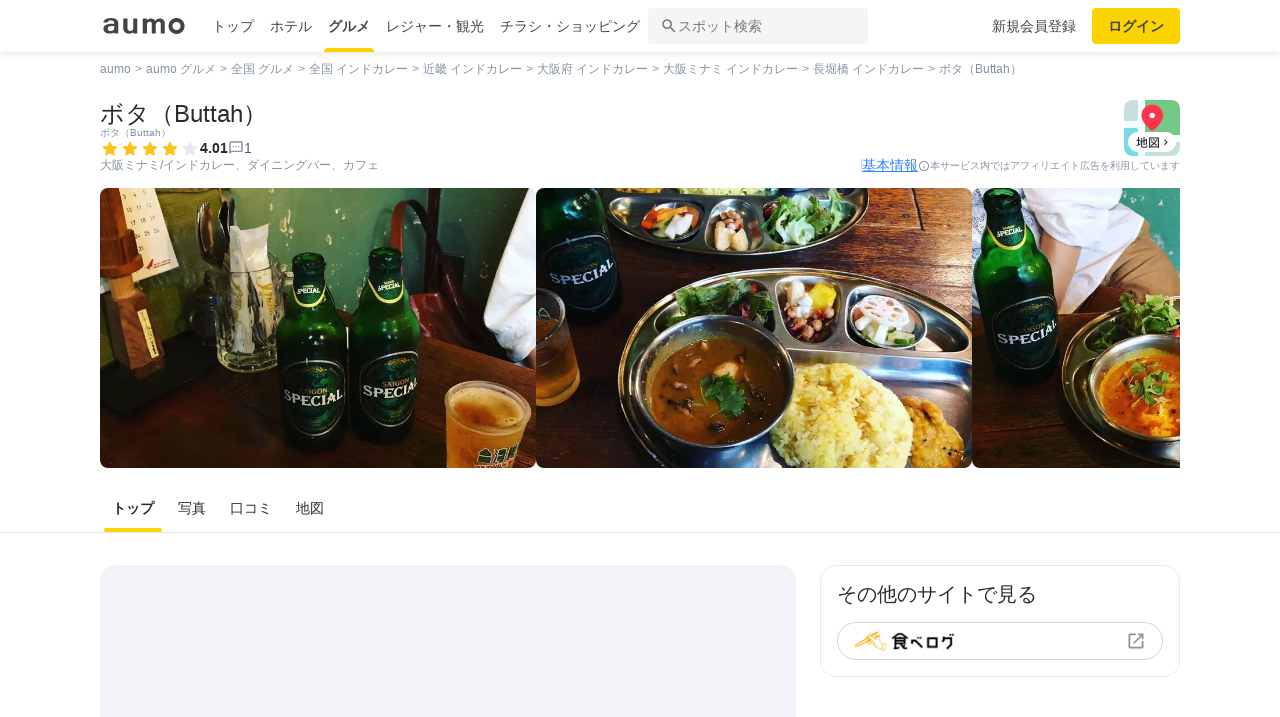

--- FILE ---
content_type: text/html; charset=utf-8
request_url: https://gourmet.aumo.jp/gourmets/5524
body_size: 124741
content:
<!doctype html>
<html data-n-head-ssr lang="ja" prefix="og: http://ogp.me/ns# fb: http://ogp.me/ns/fb#" data-n-head="%7B%22lang%22:%7B%22ssr%22:%22ja%22%7D,%22prefix%22:%7B%22ssr%22:%22og:%20http://ogp.me/ns#%20fb:%20http://ogp.me/ns/fb#%22%7D%7D">
  <head >
    <meta data-n-head="ssr" charset="utf-8"><meta data-n-head="ssr" http-equiv="x-ua-compatible" content="ie=edge"><meta data-n-head="ssr" name="viewport" content="width=device-width, initial-scale=1.0, minimum-scale=1.0, maximum-scale=1.0, user-scalable=no, viewport-fit=cover"><meta data-n-head="ssr" data-hid="og:site_name" property="og:site_name" content="aumo[アウモ]"><meta data-n-head="ssr" data-hid="og:type" property="og:type" content="article"><meta data-n-head="ssr" data-hid="twitter:card" property="twitter:card" content="summary"><meta data-n-head="ssr" data-hid="twitter:site" property="twitter:site" content="@aumo_jp"><meta data-n-head="ssr" data-hid="fb:app_id" property="fb:app_id" content="749180661873556"><meta data-n-head="ssr" name="referrer" content="unsafe-url"><meta data-n-head="ssr" data-hid="description" name="description" content="ボタ（Buttah） - 長堀橋 (インドカレー)の店舗情報です。ボタ（Buttah） - 長堀橋 (インドカレー)についての1件の口コミや写真をチェック。地図や施設に関する詳細情報も掲載しています。"><meta data-n-head="ssr" name="google-site-verification" content="vWFi-y6IE_myRgT3Grs9eNsJLAEBcDn15tUkxZ8NAq0"><meta data-n-head="ssr" data-hid="og:url" property="og:url" content="https://gourmet.aumo.jp/gourmets/5524"><meta data-n-head="ssr" data-hid="og:title" property="og:title" content="ボタ（Buttah） - 長堀橋 (インドカレー)の口コミやアクセス情報｜aumo[アウモ]"><meta data-n-head="ssr" data-hid="og:description" property="og:description" content="ボタ（Buttah） - 長堀橋 (インドカレー)の店舗情報です。ボタ（Buttah） - 長堀橋 (インドカレー)についての1件の口コミや写真をチェック。地図や施設に関する詳細情報も掲載しています。"><meta data-n-head="ssr" data-hid="og:image" property="og:image" content="https://media-assets.aumo.jp/uploads/photo/snap_photo/data/929832/large_webp_3a9642ac-7c53-4d3a-bd78-d942198f9805.webp"><meta data-n-head="ssr" data-hid="twitter:title" property="twitter:title" content="ボタ（Buttah） - 長堀橋 (インドカレー)の口コミやアクセス情報｜aumo[アウモ]"><meta data-n-head="ssr" data-hid="twitter:description" property="twitter:description" content="ボタ（Buttah） - 長堀橋 (インドカレー)の店舗情報です。ボタ（Buttah） - 長堀橋 (インドカレー)についての1件の口コミや写真をチェック。地図や施設に関する詳細情報も掲載しています。"><meta data-n-head="ssr" data-hid="twitter:image" property="twitter:image" content="https://media-assets.aumo.jp/uploads/photo/snap_photo/data/929832/large_webp_3a9642ac-7c53-4d3a-bd78-d942198f9805.webp"><title>ボタ（Buttah） - 長堀橋 (インドカレー)の口コミやアクセス情報｜aumo[アウモ]</title><link data-n-head="ssr" rel="icon" type="image/x-icon" href="/favicon.ico"><link data-n-head="ssr" rel="canonical" href="https://gourmet.aumo.jp/gourmets/5524"><script data-n-head="ssr" async src="https://securepubads.g.doubleclick.net/tag/js/gpt.js"></script><script data-n-head="ssr" async src="https://flux-cdn.com/client/greemedia/flux_aumo_TM_AS.min.js" type="text/javascript"></script><script data-n-head="ssr" async src="/script/translator.js" type="text/javascript"></script><script data-n-head="ssr" type="text/javascript">window.gnshbrequest = window.gnshbrequest || {cmd:[]}; window.gnshbrequest.cmd.push(function(){window.gnshbrequest.forceInternalRequest();});</script><script data-n-head="ssr" async src="https://cpt.geniee.jp/hb/v1/213480/1582/wrapper.min.js"></script><script data-n-head="ssr" type="text/javascript">!function(f,b,e,v,n,t,s){if(f.fbq)return;n=f.fbq=function(){n.callMethod?n.callMethod.apply(n,arguments):n.queue.push(arguments)};if(!f._fbq)f._fbq=n;n.push=n;n.loaded=!0;n.version="2.0";n.queue=[];t=b.createElement(e);t.async=!0;t.src=v;s=b.getElementsByTagName(e)[0];s.parentNode.insertBefore(t,s)}(window,document,"script","https://connect.facebook.net/en_US/fbevents.js");fbq("init","1521537415191456");fbq("track","PageView");</script><script data-n-head="ssr" async src="https://www.googletagmanager.com/gtag/js?id=AW-727075267"></script><script data-n-head="ssr" type="text/javascript">window.dataLayer = window.dataLayer || []; function gtag(){dataLayer.push(arguments);} gtag("js", new Date()); gtag("config", "AW-727075267");</script><script data-n-head="ssr" data-hid="gtm-script">if(!window._gtm_init){window._gtm_init=1;(function(w,n,d,m,e,p){w[d]=(w[d]==1||n[d]=='yes'||n[d]==1||n[m]==1||(w[e]&&w[e][p]&&w[e][p]()))?1:0})(window,navigator,'doNotTrack','msDoNotTrack','external','msTrackingProtectionEnabled');(function(w,d,s,l,x,y){w[x]={};w._gtm_inject=function(i){if(w.doNotTrack||w[x][i])return;w[x][i]=1;w[l]=w[l]||[];w[l].push({'gtm.start':new Date().getTime(),event:'gtm.js'});var f=d.getElementsByTagName(s)[0],j=d.createElement(s);j.async=true;j.src='https://www.googletagmanager.com/gtm.js?id='+i;f.parentNode.insertBefore(j,f);};w[y]('GTM-W4WZK7J')})(window,document,'script','dataLayer','_gtm_ids','_gtm_inject')}</script><script data-n-head="ssr" src="https://www.googletagmanager.com/gtag/js?id=G-WD9TB3Z1KE" async></script><script data-n-head="ssr">
        window.googletag = window.googletag || {cmd: []};
        googletag.cmd.push(function() {
          googletag.defineSlot('/21383687/aumo_pc_gourmet_gourmets_sites_bottom_bigrectangle_1', [[300, 600],[300, 100],[300, 250],[336, 280],], 'div-gpt-ad-1573523922086-0').addService(googletag.pubads());googletag.defineSlot('/21383687/aumo_pc_gourmet_gourmets_introduction_bottom_rectangle_left_1', [[336, 280],[300, 100],[300, 250],], 'div-gpt-ad-1573523970043-0').addService(googletag.pubads());googletag.defineSlot('/21383687/aumo_pc_gourmet_gourmets_introduction_bottom_rectangle_right_1', [[300, 100],[300, 250],[336, 280],], 'div-gpt-ad-1573524036995-0').addService(googletag.pubads());googletag.defineSlot('/21383687/aumo_pc_gourmet_gourmets_reviews_bottom_rectangle_left_1', [[300, 100],[300, 250],[336, 280],], 'div-gpt-ad-1573524071011-0').addService(googletag.pubads());googletag.defineSlot('/21383687/aumo_pc_gourmet_gourmets_reviews_bottom_rectangle_right_1', [[300, 250],[336, 280],[300, 100],], 'div-gpt-ad-1573524095149-0').addService(googletag.pubads());googletag.defineSlot('/21383687/aumo_pc_gourmet_gourmets_detail_bottom_rectangle_left_1', [[336, 280],[300, 100],[300, 250],], 'div-gpt-ad-1573524123483-0').addService(googletag.pubads());googletag.defineSlot('/21383687/aumo_pc_gourmet_gourmets_detail_bottom_rectangle_right_1', [[336, 280],[300, 100],[300, 250],], 'div-gpt-ad-1573524164297-0').addService(googletag.pubads());
          googletag.pubads().setTargeting('aumo_gourmet', '/gourmets/5524');
          googletag.pubads().collapseEmptyDivs();
          googletag.pubads().enableSingleRequest();
          googletag.pubads().disableInitialLoad();
          googletag.enableServices();
        });
      </script><script data-n-head="ssr">
        var readyBids = {
          prebid: false,
          amazon: false,
          google: false
        };
        var failSafeTimeout = 3e3;
        // when both APS and Prebid have returned, initiate ad request
        var launchAdServer = function () {
          if (!readyBids.amazon || !readyBids.prebid) {
            return;
          }
          requestAdServer();
        };
        var requestAdServer = function () {
          if (!readyBids.google) {
            readyBids.google = true;
            googletag.cmd.push(function () {
              pbjs.que.push(function () {
                pbjs.setTargetingForGPTAsync();
              });
              apstag.setDisplayBids();
              googletag.pubads().refresh();
            });
          }
        };</script><script data-n-head="ssr">
        window.pbjs = window.pbjs || {que: []};
        window.googletag = window.googletag || {cmd: []};</script><script data-n-head="ssr">
        ! function (a9, a, p, s, t, A, g) {
          if (a[a9]) return;
          function q(c, r) {
            a[a9]._Q.push([c, r])
          }
          a[a9] = {
            init: function () {
              q("i", arguments)
            },
            fetchBids: function () {
              q("f", arguments)
            },
            setDisplayBids: function () {},
            targetingKeys: function () {
              return []
            },
            _Q: []
          };
          A = p.createElement(s);
          A.async = !0;
          A.src = t;
          g = p.getElementsByTagName(s)[0];
          g.parentNode.insertBefore(A, g)
        }("apstag", window, document, "script", "//c.amazon-adsystem.com/aax2/apstag.js");
        apstag.init({
          pubID: '3684',
          adServer: 'googletag',
          bidTimeout: 1e3
        });
        apstag.fetchBids({
          slots: [
            { slotID: 'div-gpt-ad-1573523922086-0', slotName: '/21383687/aumo_pc_gourmet_gourmets_sites_bottom_bigrectangle_1', sizes: [[300, 600],[300, 100],[300, 250],[336, 280],] },{ slotID: 'div-gpt-ad-1573523970043-0', slotName: '/21383687/aumo_pc_gourmet_gourmets_introduction_bottom_rectangle_left_1', sizes: [[336, 280],[300, 100],[300, 250],] },{ slotID: 'div-gpt-ad-1573524036995-0', slotName: '/21383687/aumo_pc_gourmet_gourmets_introduction_bottom_rectangle_right_1', sizes: [[300, 100],[300, 250],[336, 280],] },{ slotID: 'div-gpt-ad-1573524071011-0', slotName: '/21383687/aumo_pc_gourmet_gourmets_reviews_bottom_rectangle_left_1', sizes: [[300, 100],[300, 250],[336, 280],] },{ slotID: 'div-gpt-ad-1573524095149-0', slotName: '/21383687/aumo_pc_gourmet_gourmets_reviews_bottom_rectangle_right_1', sizes: [[300, 250],[336, 280],[300, 100],] },{ slotID: 'div-gpt-ad-1573524123483-0', slotName: '/21383687/aumo_pc_gourmet_gourmets_detail_bottom_rectangle_left_1', sizes: [[336, 280],[300, 100],[300, 250],] },{ slotID: 'div-gpt-ad-1573524164297-0', slotName: '/21383687/aumo_pc_gourmet_gourmets_detail_bottom_rectangle_right_1', sizes: [[336, 280],[300, 100],[300, 250],] },
          ]
        }, function (bids) {
          googletag.cmd.push(function () {
            readyBids.amazon = true;
            launchAdServer();
          });
        });</script><script data-n-head="ssr">
        // set failsafe timeout
        setTimeout(function () {
          requestAdServer();
        }, failSafeTimeout);</script><script data-n-head="ssr">
    window.googletag = window.googletag || {cmd: []};
    var interstitial_slot, static_slot;
    var out_of_page_slot_name = '/21383687/aumo_web_ec_interstitial_ad';
    googletag.cmd.push(function() {
      interstitial_slot = googletag.defineOutOfPageSlot(
        out_of_page_slot_name,
        googletag.enums.OutOfPageFormat.INTERSTITIAL);
      if (interstitial_slot) {
        interstitial_slot.addService(googletag.pubads());
      }
      googletag.pubads().enableSingleRequest();
      googletag.enableServices();
      googletag.display(interstitial_slot);
    });</script><script data-n-head="ssr" type="application/ld+json">{
          "@context": "http://schema.org",
          "@type": "WebSite",
          "url": "https://gourmet.aumo.jp",
          "potentialAction": {
            "@type": "SearchAction",
            "target": "gourmet.aumo.jp/gourmets/search?genreKeyword={query}",
            "query-input": "required name=query"
          }
        }</script><script data-n-head="ssr" type="application/ld+json">{"@context":"http://schema.org","@type":"Restaurant","name":"ボタ（Buttah）","image":"https://media-assets.aumo.jp/assets/images/ogimage.png","id":"https://gourmet.aumo.jp/gourmets/5524","alternateName":"","address":{"@type":"PostalAddress","streetAddress":"大阪府大阪市中央区東心斎橋1-8-20","addressLocality":"長堀橋","addressRegion":"大阪","postalCode":"","addressCountry":{"@type":"Country","name":"JP"}},"telephone":"06-6241-5273","aggregateRating":{"@type":"AggregateRating","ratingValue":4.01,"reviewCount":1,"bestRating":5,"worstRating":0},"review":[{"@type":"Review","author":{"@type":"Person","name":"formal_garden_d71d","url":"https://aumo.jp/users/9be88f4275"},"url":"https://aumo.jp/photos/929832","datePublished":"2019-09-01T04:04:42Z","reviewBody":"buttahのカレー美味い🍴","image":"https://media-assets.aumo.jp/uploads/photo/snap_photo/data/929832/large_webp_3a9642ac-7c53-4d3a-bd78-d942198f9805.webp"}],"geo":{"@type":"GeoCoordinates","latitude":34.67391353,"longitude":135.50450991},"priceRange":"","servesCuisine":"インドカレー","description":""}</script><script data-n-head="ssr" type="application/ld+json">{"@context":"https://schema.org","@type":"FAQPage","mainEntity":[{"@type":"Question","name":"この施設へのアクセス方法は？","acceptedAnswer":{"@type":"Answer","text":"<p><a href='https://gourmet.aumo.jp/gourmets/5524/map'>施設の場所を地図で確認</a></p>"}},{"@type":"Question","name":"この施設の口コミは？","acceptedAnswer":{"@type":"Answer","text":"<p>buttahのカレー美味い🍴</p><p><a href='https://gourmet.aumo.jp/gourmets/5524/reviews'>詳しくはこちら</a><p>"}},{"@type":"Question","name":"駐車場はありますか？","acceptedAnswer":{"@type":"Answer","text":"<p>無</p><p><a href='https://gourmet.aumo.jp/gourmets/5524'>詳しくはこちら</a><p>"}}]}</script><link rel="preload" href="https://travel-frontend-assets.aumo.jp/dist/client/3dca379.js" as="script"><link rel="preload" href="https://travel-frontend-assets.aumo.jp/dist/client/8ab8cdf.js" as="script"><link rel="preload" href="https://travel-frontend-assets.aumo.jp/dist/client/b325f87.js" as="script"><link rel="preload" href="https://travel-frontend-assets.aumo.jp/dist/client/bcaea1a.js" as="script"><link rel="preload" href="https://travel-frontend-assets.aumo.jp/dist/client/77c9b74.js" as="script"><link rel="preload" href="https://travel-frontend-assets.aumo.jp/dist/client/88bf36d.js" as="script"><link rel="preload" href="https://travel-frontend-assets.aumo.jp/dist/client/8a89471.js" as="script"><link rel="preload" href="https://travel-frontend-assets.aumo.jp/dist/client/d4f6535.js" as="script"><link rel="preload" href="https://travel-frontend-assets.aumo.jp/dist/client/6dde13c.js" as="script"><link rel="preload" href="https://travel-frontend-assets.aumo.jp/dist/client/b0c4c23.js" as="script"><link rel="preload" href="https://travel-frontend-assets.aumo.jp/dist/client/685f609.js" as="script"><style data-vue-ssr-id="83fd6f88:0 6d256c62:0 60f768fc:0 496d1c65:0 83db74ba:0 2936009f:0 4510988e:0 b5ad8924:0 c26dd956:0 5341beaf:0 16fbc093:0 256a10cd:0 4b734da6:0 2175472d:0 b3b5721c:0 c4ecbf02:0 5672b59a:0 d51dc1f0:0 935ae22c:0 4224647d:0 3197cb6a:0 5a8c43e6:0 1247c98f:0 61df5f82:0 14160dcf:0 62aebb8d:0 bd855680:0 8c743142:0 c797f98a:0 3fb7297e:0 93ead232:0 0ae360d0:0 00917a4c:0 20f0026a:0 1519a610:0 16b33d1c:0 7e328a00:0 f0d70a58:0 66604156:0 57baea50:0 0eb716cf:0 0ad52962:0 5b6adafc:0 8e51a0dc:0 18353f76:0 65923918:0 5a734657:0 62195636:0 0ee540ba:0">.swiper-container{list-style:none;margin:0 auto;overflow:hidden;padding:0;position:relative;z-index:1}.swiper-container-no-flexbox .swiper-slide{float:left}.swiper-container-vertical>.swiper-wrapper{flex-direction:column}.swiper-wrapper{box-sizing:content-box;display:flex;height:100%;position:relative;transition-property:transform;width:100%;z-index:1}.swiper-container-android .swiper-slide,.swiper-wrapper{transform:translateZ(0)}.swiper-container-multirow>.swiper-wrapper{flex-wrap:wrap}.swiper-container-free-mode>.swiper-wrapper{margin:0 auto;transition-timing-function:ease-out}.swiper-slide{flex-shrink:0;height:100%;position:relative;transition-property:transform;width:100%}.swiper-slide-invisible-blank{visibility:hidden}.swiper-container-autoheight,.swiper-container-autoheight .swiper-slide{height:auto}.swiper-container-autoheight .swiper-wrapper{align-items:flex-start;transition-property:transform,height}.swiper-container-3d{perspective:1200px}.swiper-container-3d .swiper-cube-shadow,.swiper-container-3d .swiper-slide,.swiper-container-3d .swiper-slide-shadow-bottom,.swiper-container-3d .swiper-slide-shadow-left,.swiper-container-3d .swiper-slide-shadow-right,.swiper-container-3d .swiper-slide-shadow-top,.swiper-container-3d .swiper-wrapper{transform-style:preserve-3d}.swiper-container-3d .swiper-slide-shadow-bottom,.swiper-container-3d .swiper-slide-shadow-left,.swiper-container-3d .swiper-slide-shadow-right,.swiper-container-3d .swiper-slide-shadow-top{height:100%;left:0;pointer-events:none;position:absolute;top:0;width:100%;z-index:10}.swiper-container-3d .swiper-slide-shadow-left{background-image:linear-gradient(270deg,rgba(0,0,0,.5),transparent)}.swiper-container-3d .swiper-slide-shadow-right{background-image:linear-gradient(90deg,rgba(0,0,0,.5),transparent)}.swiper-container-3d .swiper-slide-shadow-top{background-image:linear-gradient(0deg,rgba(0,0,0,.5),transparent)}.swiper-container-3d .swiper-slide-shadow-bottom{background-image:linear-gradient(180deg,rgba(0,0,0,.5),transparent)}.swiper-container-wp8-horizontal,.swiper-container-wp8-horizontal>.swiper-wrapper{touch-action:pan-y}.swiper-container-wp8-vertical,.swiper-container-wp8-vertical>.swiper-wrapper{touch-action:pan-x}.swiper-button-next,.swiper-button-prev{background-position:50%;background-repeat:no-repeat;background-size:27px 44px;cursor:pointer;height:44px;margin-top:-22px;position:absolute;top:50%;width:27px;z-index:10}.swiper-button-next.swiper-button-disabled,.swiper-button-prev.swiper-button-disabled{cursor:auto;opacity:.35;pointer-events:none}.swiper-button-prev,.swiper-container-rtl .swiper-button-next{background-image:url("data:image/svg+xml;charset=utf-8,%3Csvg xmlns='http://www.w3.org/2000/svg' viewBox='0 0 27 44'%3E%3Cpath fill='%23007aff' d='M0 22 22 0l2.1 2.1L4.2 22l19.9 19.9L22 44z'/%3E%3C/svg%3E");left:10px;right:auto}.swiper-button-next,.swiper-container-rtl .swiper-button-prev{background-image:url("data:image/svg+xml;charset=utf-8,%3Csvg xmlns='http://www.w3.org/2000/svg' viewBox='0 0 27 44'%3E%3Cpath fill='%23007aff' d='M27 22 5 44l-2.1-2.1L22.8 22 2.9 2.1 5 0z'/%3E%3C/svg%3E");left:auto;right:10px}.swiper-button-prev.swiper-button-white,.swiper-container-rtl .swiper-button-next.swiper-button-white{background-image:url("data:image/svg+xml;charset=utf-8,%3Csvg xmlns='http://www.w3.org/2000/svg' viewBox='0 0 27 44'%3E%3Cpath fill='%23fff' d='M0 22 22 0l2.1 2.1L4.2 22l19.9 19.9L22 44z'/%3E%3C/svg%3E")}.swiper-button-next.swiper-button-white,.swiper-container-rtl .swiper-button-prev.swiper-button-white{background-image:url("data:image/svg+xml;charset=utf-8,%3Csvg xmlns='http://www.w3.org/2000/svg' viewBox='0 0 27 44'%3E%3Cpath fill='%23fff' d='M27 22 5 44l-2.1-2.1L22.8 22 2.9 2.1 5 0z'/%3E%3C/svg%3E")}.swiper-button-prev.swiper-button-black,.swiper-container-rtl .swiper-button-next.swiper-button-black{background-image:url("data:image/svg+xml;charset=utf-8,%3Csvg xmlns='http://www.w3.org/2000/svg' viewBox='0 0 27 44'%3E%3Cpath d='M0 22 22 0l2.1 2.1L4.2 22l19.9 19.9L22 44z'/%3E%3C/svg%3E")}.swiper-button-next.swiper-button-black,.swiper-container-rtl .swiper-button-prev.swiper-button-black{background-image:url("data:image/svg+xml;charset=utf-8,%3Csvg xmlns='http://www.w3.org/2000/svg' viewBox='0 0 27 44'%3E%3Cpath d='M27 22 5 44l-2.1-2.1L22.8 22 2.9 2.1 5 0z'/%3E%3C/svg%3E")}.swiper-button-lock{display:none}.swiper-pagination{position:absolute;text-align:center;transform:translateZ(0);transition:opacity .3s;z-index:10}.swiper-pagination.swiper-pagination-hidden{opacity:0}.swiper-container-horizontal>.swiper-pagination-bullets,.swiper-pagination-custom,.swiper-pagination-fraction{bottom:10px;left:0;width:100%}.swiper-pagination-bullets-dynamic{font-size:0;overflow:hidden}.swiper-pagination-bullets-dynamic .swiper-pagination-bullet{position:relative;transform:scale(.33)}.swiper-pagination-bullets-dynamic .swiper-pagination-bullet-active,.swiper-pagination-bullets-dynamic .swiper-pagination-bullet-active-main{transform:scale(1)}.swiper-pagination-bullets-dynamic .swiper-pagination-bullet-active-prev{transform:scale(.66)}.swiper-pagination-bullets-dynamic .swiper-pagination-bullet-active-prev-prev{transform:scale(.33)}.swiper-pagination-bullets-dynamic .swiper-pagination-bullet-active-next{transform:scale(.66)}.swiper-pagination-bullets-dynamic .swiper-pagination-bullet-active-next-next{transform:scale(.33)}.swiper-pagination-bullet{background:#000;border-radius:100%;display:inline-block;height:8px;opacity:.2;width:8px}button.swiper-pagination-bullet{-webkit-appearance:none;-moz-appearance:none;appearance:none;border:none;box-shadow:none;margin:0;padding:0}.swiper-pagination-clickable .swiper-pagination-bullet{cursor:pointer}.swiper-pagination-bullet-active{background:#007aff;opacity:1}.swiper-container-vertical>.swiper-pagination-bullets{right:10px;top:50%;transform:translate3d(0,-50%,0)}.swiper-container-vertical>.swiper-pagination-bullets .swiper-pagination-bullet{display:block;margin:6px 0}.swiper-container-vertical>.swiper-pagination-bullets.swiper-pagination-bullets-dynamic{top:50%;transform:translateY(-50%);width:8px}.swiper-container-vertical>.swiper-pagination-bullets.swiper-pagination-bullets-dynamic .swiper-pagination-bullet{display:inline-block;transition:transform .2s,top .2s}.swiper-container-horizontal>.swiper-pagination-bullets .swiper-pagination-bullet{margin:0 4px}.swiper-container-horizontal>.swiper-pagination-bullets.swiper-pagination-bullets-dynamic{left:50%;transform:translateX(-50%);white-space:nowrap}.swiper-container-horizontal>.swiper-pagination-bullets.swiper-pagination-bullets-dynamic .swiper-pagination-bullet{transition:transform .2s,left .2s}.swiper-container-horizontal.swiper-container-rtl>.swiper-pagination-bullets-dynamic .swiper-pagination-bullet{transition:transform .2s,right .2s}.swiper-pagination-progressbar{background:rgba(0,0,0,.25);position:absolute}.swiper-pagination-progressbar .swiper-pagination-progressbar-fill{background:#007aff;height:100%;left:0;position:absolute;top:0;transform:scale(0);transform-origin:left top;width:100%}.swiper-container-rtl .swiper-pagination-progressbar .swiper-pagination-progressbar-fill{transform-origin:right top}.swiper-container-horizontal>.swiper-pagination-progressbar,.swiper-container-vertical>.swiper-pagination-progressbar.swiper-pagination-progressbar-opposite{height:4px;left:0;top:0;width:100%}.swiper-container-horizontal>.swiper-pagination-progressbar.swiper-pagination-progressbar-opposite,.swiper-container-vertical>.swiper-pagination-progressbar{height:100%;left:0;top:0;width:4px}.swiper-pagination-white .swiper-pagination-bullet-active{background:#fff}.swiper-pagination-progressbar.swiper-pagination-white{background:hsla(0,0%,100%,.25)}.swiper-pagination-progressbar.swiper-pagination-white .swiper-pagination-progressbar-fill{background:#fff}.swiper-pagination-black .swiper-pagination-bullet-active{background:#000}.swiper-pagination-progressbar.swiper-pagination-black{background:rgba(0,0,0,.25)}.swiper-pagination-progressbar.swiper-pagination-black .swiper-pagination-progressbar-fill{background:#000}.swiper-pagination-lock{display:none}.swiper-scrollbar{background:rgba(0,0,0,.1);border-radius:10px;position:relative;-ms-touch-action:none}.swiper-container-horizontal>.swiper-scrollbar{bottom:3px;height:5px;left:1%;position:absolute;width:98%;z-index:50}.swiper-container-vertical>.swiper-scrollbar{height:98%;position:absolute;right:3px;top:1%;width:5px;z-index:50}.swiper-scrollbar-drag{background:rgba(0,0,0,.5);border-radius:10px;height:100%;left:0;position:relative;top:0;width:100%}.swiper-scrollbar-cursor-drag{cursor:move}.swiper-scrollbar-lock{display:none}.swiper-zoom-container{align-items:center;display:flex;height:100%;justify-content:center;text-align:center;width:100%}.swiper-zoom-container>canvas,.swiper-zoom-container>img,.swiper-zoom-container>svg{max-height:100%;max-width:100%;-o-object-fit:contain;object-fit:contain}.swiper-slide-zoomed{cursor:move}.swiper-lazy-preloader{animation:swiper-preloader-spin 1s steps(12) infinite;height:42px;left:50%;margin-left:-21px;margin-top:-21px;position:absolute;top:50%;transform-origin:50%;width:42px;z-index:10}.swiper-lazy-preloader:after{background-image:url("data:image/svg+xml;charset=utf-8,%3Csvg xmlns='http://www.w3.org/2000/svg' xmlns:xlink='http://www.w3.org/1999/xlink' viewBox='0 0 120 120'%3E%3Cdefs%3E%3Cpath id='a' stroke='%236c6c6c' stroke-linecap='round' stroke-width='11' d='M60 7v20'/%3E%3C/defs%3E%3Cuse xlink:href='%23a' opacity='.27'/%3E%3Cuse xlink:href='%23a' opacity='.27' transform='rotate(30 60 60)'/%3E%3Cuse xlink:href='%23a' opacity='.27' transform='rotate(60 60 60)'/%3E%3Cuse xlink:href='%23a' opacity='.27' transform='rotate(90 60 60)'/%3E%3Cuse xlink:href='%23a' opacity='.27' transform='rotate(120 60 60)'/%3E%3Cuse xlink:href='%23a' opacity='.27' transform='rotate(150 60 60)'/%3E%3Cuse xlink:href='%23a' opacity='.37' transform='rotate(180 60 60)'/%3E%3Cuse xlink:href='%23a' opacity='.46' transform='rotate(210 60 60)'/%3E%3Cuse xlink:href='%23a' opacity='.56' transform='rotate(240 60 60)'/%3E%3Cuse xlink:href='%23a' opacity='.66' transform='rotate(270 60 60)'/%3E%3Cuse xlink:href='%23a' opacity='.75' transform='rotate(300 60 60)'/%3E%3Cuse xlink:href='%23a' opacity='.85' transform='rotate(330 60 60)'/%3E%3C/svg%3E");background-position:50%;background-repeat:no-repeat;background-size:100%;content:"";display:block;height:100%;width:100%}.swiper-lazy-preloader-white:after{background-image:url("data:image/svg+xml;charset=utf-8,%3Csvg xmlns='http://www.w3.org/2000/svg' xmlns:xlink='http://www.w3.org/1999/xlink' viewBox='0 0 120 120'%3E%3Cdefs%3E%3Cpath id='a' stroke='%23fff' stroke-linecap='round' stroke-width='11' d='M60 7v20'/%3E%3C/defs%3E%3Cuse xlink:href='%23a' opacity='.27'/%3E%3Cuse xlink:href='%23a' opacity='.27' transform='rotate(30 60 60)'/%3E%3Cuse xlink:href='%23a' opacity='.27' transform='rotate(60 60 60)'/%3E%3Cuse xlink:href='%23a' opacity='.27' transform='rotate(90 60 60)'/%3E%3Cuse xlink:href='%23a' opacity='.27' transform='rotate(120 60 60)'/%3E%3Cuse xlink:href='%23a' opacity='.27' transform='rotate(150 60 60)'/%3E%3Cuse xlink:href='%23a' opacity='.37' transform='rotate(180 60 60)'/%3E%3Cuse xlink:href='%23a' opacity='.46' transform='rotate(210 60 60)'/%3E%3Cuse xlink:href='%23a' opacity='.56' transform='rotate(240 60 60)'/%3E%3Cuse xlink:href='%23a' opacity='.66' transform='rotate(270 60 60)'/%3E%3Cuse xlink:href='%23a' opacity='.75' transform='rotate(300 60 60)'/%3E%3Cuse xlink:href='%23a' opacity='.85' transform='rotate(330 60 60)'/%3E%3C/svg%3E")}@keyframes swiper-preloader-spin{to{transform:rotate(1turn)}}.swiper-container .swiper-notification{left:0;opacity:0;pointer-events:none;position:absolute;top:0;z-index:-1000}.swiper-container-fade.swiper-container-free-mode .swiper-slide{transition-timing-function:ease-out}.swiper-container-fade .swiper-slide{pointer-events:none;transition-property:opacity}.swiper-container-fade .swiper-slide .swiper-slide{pointer-events:none}.swiper-container-fade .swiper-slide-active,.swiper-container-fade .swiper-slide-active .swiper-slide-active{pointer-events:auto}.swiper-container-cube{overflow:visible}.swiper-container-cube .swiper-slide{backface-visibility:hidden;height:100%;pointer-events:none;transform-origin:0 0;visibility:hidden;width:100%;z-index:1}.swiper-container-cube .swiper-slide .swiper-slide{pointer-events:none}.swiper-container-cube.swiper-container-rtl .swiper-slide{transform-origin:100% 0}.swiper-container-cube .swiper-slide-active,.swiper-container-cube .swiper-slide-active .swiper-slide-active{pointer-events:auto}.swiper-container-cube .swiper-slide-active,.swiper-container-cube .swiper-slide-next,.swiper-container-cube .swiper-slide-next+.swiper-slide,.swiper-container-cube .swiper-slide-prev{pointer-events:auto;visibility:visible}.swiper-container-cube .swiper-slide-shadow-bottom,.swiper-container-cube .swiper-slide-shadow-left,.swiper-container-cube .swiper-slide-shadow-right,.swiper-container-cube .swiper-slide-shadow-top{backface-visibility:hidden;z-index:0}.swiper-container-cube .swiper-cube-shadow{background:#000;bottom:0;filter:blur(50px);height:100%;left:0;opacity:.6;position:absolute;width:100%;z-index:0}.swiper-container-flip{overflow:visible}.swiper-container-flip .swiper-slide{backface-visibility:hidden;pointer-events:none;z-index:1}.swiper-container-flip .swiper-slide .swiper-slide{pointer-events:none}.swiper-container-flip .swiper-slide-active,.swiper-container-flip .swiper-slide-active .swiper-slide-active{pointer-events:auto}.swiper-container-flip .swiper-slide-shadow-bottom,.swiper-container-flip .swiper-slide-shadow-left,.swiper-container-flip .swiper-slide-shadow-right,.swiper-container-flip .swiper-slide-shadow-top{backface-visibility:hidden;z-index:0}.swiper-container-coverflow .swiper-wrapper{-ms-perspective:1200px}html{font-family:inherit}a,abbr,acronym,address,applet,article,aside,audio,b,big,blockquote,body,canvas,caption,center,cite,code,dd,del,details,dfn,div,dl,dt,em,embed,fieldset,figcaption,figure,footer,form,h1,h2,h3,h4,h5,h6,header,hgroup,html,i,iframe,img,input,ins,kbd,label,legend,li,mark,menu,nav,object,ol,output,p,pre,q,ruby,s,samp,section,small,span,strike,strong,sub,summary,sup,table,tbody,td,tfoot,th,thead,time,tr,tt,u,ul,var,video{border:0;margin:0;padding:0;vertical-align:baseline}li,ol,ul{list-style:none;padding:0}blockquote,q{quotes:none}blockquote:after,blockquote:before,q:after,q:before{content:none}table{border-collapse:collapse;border-spacing:0}article,aside,details,figcaption,figure,footer,header,hgroup,menu,nav,section{display:block}h1,h2,h3,h4,h5,h6,p{font-weight:400;font:inherit;margin:0}hr{background:#ccc;height:1px;margin:0 auto;width:100%}input,select{vertical-align:middle}button,input,select,textarea{-webkit-appearance:none;-moz-appearance:none;appearance:none;outline:none}button{background-color:transparent;border:none;cursor:pointer;padding:0}input::-ms-clear,input::-ms-reveal{visibility:hidden}select::-ms-expand{display:none}body{color:#444;font-family:-apple-system,BlinkMacSystemFont,"Helvetica Neue","Segoe UI","Hiragino Kaku Gothic ProN","Hiragino Sans",Arial,Meiryo,sans-serif;font-size:100%;line-height:1;-webkit-text-size-adjust:100%;-moz-text-size-adjust:100%;text-size-adjust:100%;width:100%;word-break:break-word}*{-ms-box-sizing:border-box;box-sizing:border-box}a{display:inline-block;*display:inline;*zoom:1;-webkit-tap-highlight-color:rgba(0,0,0,0);cursor:pointer;max-width:100%;-webkit-text-decoration:none;text-decoration:none}
:root{--achromatic-black:#000;--achromatic-white:#fff;--amethyst-100:#ebe8ff;--amethyst-200:#dad3ff;--amethyst-300:#beb0ff;--amethyst-400:#9f83ff;--amethyst-50:#f4f2ff;--amethyst-500:#8151ff;--amethyst-600:#722dfa;--amethyst-700:#631ce5;--amethyst-800:#5316c1;--amethyst-900:#45159d;--amethyst-950:#290a6b;--blue-100:#d9ebff;--blue-200:#bbdcff;--blue-300:#8cc7ff;--blue-400:#56a7ff;--blue-50:#eef6ff;--blue-500:#2f83ff;--blue-600:#1862f8;--blue-700:#114ce4;--blue-800:#143eb9;--blue-900:#173991;--blue-950:#132458;--castro-100:#fde6f3;--castro-200:#fdcde9;--castro-300:#fca5d6;--castro-400:#f96db9;--castro-50:#fdf2f8;--castro-500:#f3419d;--castro-600:#e2207a;--castro-700:#c51160;--castro-800:#a3114f;--castro-900:#871444;--castro-950:#530425;--gray-100:#e5eaf1;--gray-200:#ced5df;--gray-300:#abb7c4;--gray-400:#8693a2;--gray-50:#f2f4f8;--gray-500:#677483;--gray-600:#515d6c;--gray-700:#3f4855;--gray-800:#282d33;--gray-900:#1c1e21;--gray-950:#131416;--gray-alpha-10:rgba(0,0,0,.102);--gray-alpha-20:rgba(0,0,0,.2);--gray-alpha-30:rgba(0,0,0,.302);--gray-alpha-40:rgba(0,0,0,.4);--gray-alpha-50:rgba(0,0,0,.502);--gray-alpha-60:rgba(0,0,0,.6);--gray-alpha-70:rgba(0,0,0,.698);--gray-alpha-80:rgba(0,0,0,.8);--gray-alpha-90:rgba(0,0,0,.898);--green-100:#d8ffe8;--green-200:#b4fed2;--green-300:#79fcb0;--green-400:#38f086;--green-50:#eefff4;--green-500:#0ed965;--green-600:#05b44f;--green-700:#088d42;--green-800:#0c6f38;--green-900:#0c5b30;--green-950:#00371a;--lime-100:#f5ffc5;--lime-200:#e9ff92;--lime-300:#d7ff53;--lime-400:#c1fc1f;--lime-50:#fbffe4;--lime-500:#a3e200;--lime-600:#7db500;--lime-700:#5f8902;--lime-800:#4c6c08;--lime-900:#405b0c;--lime-950:#203300;--mint-100:#cffce4;--mint-200:#a3f7cf;--mint-300:#68edb6;--mint-400:#2cdb98;--mint-50:#ebfef5;--mint-500:#08c181;--mint-600:#009d69;--mint-700:#007e57;--mint-800:#026346;--mint-900:#03513c;--mint-950:#002f23;--orange-100:#ffedd3;--orange-200:#ffd7a6;--orange-300:#ffb96d;--orange-400:#ff9032;--orange-50:#fff7ec;--orange-500:#ff700b;--orange-600:#f55301;--orange-700:#cb3c03;--orange-800:#a1300b;--orange-900:#81290d;--orange-950:#461204;--purple-100:#f4e9fe;--purple-200:#ebd6fe;--purple-300:#dbb6fc;--purple-400:#c487f9;--purple-50:#faf5ff;--purple-500:#ae59f3;--purple-600:#9a37e6;--purple-700:#8426ca;--purple-800:#7024a5;--purple-900:#5c1e85;--purple-950:#440a6b;--red-100:#ffdcdf;--red-200:#ffbfc4;--red-300:#ff929b;--red-400:#ff5462;--red-50:#ffeff0;--red-500:#ff1f31;--red-600:#ff0015;--red-700:#db0012;--red-800:#b4000f;--red-900:#74060f;--red-950:#520007;--turquoise-100:#c9ffff;--turquoise-200:#99fdff;--turquoise-300:#54f9ff;--turquoise-400:#07e9ff;--turquoise-50:#e9ffff;--turquoise-500:#00cbef;--turquoise-600:#00a1c9;--turquoise-700:#007fa1;--turquoise-800:#086682;--turquoise-900:#0c546d;--turquoise-950:#002533;--yellow-100:#feffc1;--yellow-200:#fffe86;--yellow-300:#fff541;--yellow-400:#ffe60d;--yellow-50:#ffffe7;--yellow-500:#fad300;--yellow-600:#d19e00;--yellow-700:#a67102;--yellow-800:#89580a;--yellow-900:#74480f;--yellow-950:#442604;--yellow-orange-100:#fff4c4;--yellow-orange-200:#ffe985;--yellow-orange-300:#ffd845;--yellow-orange-400:#ffc41a;--yellow-orange-50:#fffcea;--yellow-orange-500:#ffa200;--yellow-orange-600:#e37900;--yellow-orange-700:#bc5301;--yellow-orange-800:#984008;--yellow-orange-900:#7d340a;--yellow-orange-950:#471900;--background-base:var(--brand-palette-neutral-0);--border-focus:var(--blue-800);--border-caution-bold:var(--border-caution-light-base);--border-information-bold:var(--border-information-light-base);--border-key-primary-bold:var(--border-key-primary-light-bold);--border-key-secondary-bold:var(--border-key-secondary-light-bold);--border-negative-bold:var(--border-negative-light-base);--border-neutral-primary:var(--border-neutral-light-primary);--border-neutral-secondary:var(--border-neutral-light-secondary);--border-neutral-selected:var(--border-neutral-light-selected);--border-neutral-tertiary:var(--border-neutral-light-tertiary);--border-positive-bold:var(--border-positive-light-base);--custom-color-rank-bronze:var(--yellow-orange-700);--custom-color-rank-gold:var(--yellow-600);--custom-color-rank-silver:var(--gray-300);--custom-color-ratestar:var(--yellow-orange-400);--custom-color-brand-apple-a:#fff;--custom-color-brand-apple-b:#000;--custom-color-brand-aumo:#222;--custom-color-brand-facebook-a:#fff;--custom-color-brand-facebook-b:#0866ff;--custom-color-brand-instagram-a:#fff;--custom-color-brand-instagram-b:#000;--custom-color-brand-line-a:#fff;--custom-color-brand-line-b:#4cc764;--custom-color-brand-pinterest-a:#fff;--custom-color-brand-pinterest-b:#e60023;--custom-color-brand-tiktok-a:#fff;--custom-color-brand-tiktok-b:#000;--custom-color-brand-x-a:#fff;--custom-color-brand-x-b:#14171a;--custom-color-brand-youtbe-a:#fff;--custom-color-brand-youtbe-b:red;--icon-caution-bold:var(--icon-caution-light-bold);--icon-caution-on-bold:var(--icon-caution-light-on-bold);--icon-caution-on-subtle:var(--icon-caution-light-on-subtle);--icon-information-bold:var(--icon-information-light-bold);--icon-information-on-bold:var(--icon-information-light-on-bold);--icon-information-on-subtle:var(--icon-information-light-on-subtle);--icon-key-primary-bold:var(--icon-key-primary-light-bold);--icon-key-primary-on-bold:var(--icon-key-primary-light-on-bold);--icon-key-primary-on-subtle:var(--icon-key-primary-light-on-subtle);--icon-key-secondary-bold:var(--icon-key-secondary-dark-bold);--icon-key-secondary-on-bold:var(--icon-key-secondary-light-on-bold);--icon-key-secondary-on-subtle:var(--icon-key-secondary-light-on-subtle);--icon-negative-bold:var(--icon-negative-light-bold);--icon-negative-on-bold:var(--icon-negative-light-on-bold);--icon-negative-on-subtle:var(--icon-negative-light-on-subtle);--icon-neutral-inverse:var(--brand-palette-neutral-0);--icon-neutral-placeholder:var(--icon-neutral-light-placeholder);--icon-neutral-primary:var(--icon-neutral-light-primary);--icon-neutral-secondary:var(--icon-neutral-light-secondary);--icon-neutral-selected:var(--icon-neutral-light-selected);--icon-neutral-tertiary:var(--icon-neutral-light-tertiary);--icon-positive-bold:var(--icon-positive-light-bold);--icon-positive-on-bold:var(--icon-positive-light-on-bold);--icon-positive-on-subtle:var(--icon-positive-light-on-subtle);--icon-price-emphasis:var(--red-600);--icon-price-on-emphasis:var(--red-50);--icon-price-retail:var(--brand-palette-neutral-800);--icon-price-retail-subtle:var(--brand-palette-neutral-400);--overlay-bold:var(--gray-alpha-60);--overlay-subtle:var(--gray-alpha-30);--surface-caution-bold-active:var(--surface-caution-bold-light-active);--surface-caution-bold-base:var(--surface-caution-bold-light-base);--surface-caution-bold-hovered:var(--surface-caution-bold-light-hovered);--surface-caution-subtle-active:var(--surface-caution-subtle-light-active);--surface-caution-subtle-base:var(--surface-caution-subtle-light-base);--surface-caution-subtle-hovered:var(--surface-caution-subtle-light-hovered);--surface-information-bold-active:var(--surface-information-bold-light-active);--surface-information-bold-base:var(--surface-information-bold-light-base);--surface-information-bold-hovered:var(--surface-information-bold-light-hovered);--surface-information-subtle-active:var(--surface-information-subtle-light-active);--surface-information-subtle-base:var(--surface-information-subtle-light-base);--surface-information-subtle-hovered:var(--surface-information-subtle-light-hovered);--surface-key-primary-bold-active:var(--surface-key-primary-bold-light-active);--surface-key-primary-bold-base:var(--surface-key-primary-bold-light-base);--surface-key-primary-bold-hovered:var(--surface-key-primary-bold-light-hovered);--surface-key-primary-minimal-active:var(--surface-key-primary-minimal-light-active);--surface-key-primary-minimal-base:var(--surface-key-primary-minimal-light-base);--surface-key-primary-minimal-hovered:var(--surface-key-primary-minimal-light-hovered);--surface-key-primary-subtle-active:var(--surface-key-primary-saubtle-light-active);--surface-key-primary-subtle-base:var(--surface-key-primary-saubtle-light-base);--surface-key-primary-subtle-hovered:var(--surface-key-primary-saubtle-light-hovered);--surface-key-secondary-bold-active:var(--surface-key-secondary-bold-light-active);--surface-key-secondary-bold-base:var(--surface-key-secondary-bold-light-base);--surface-key-secondary-bold-hovered:var(--surface-key-secondary-bold-light-hovered);--surface-key-secondary-subtle-active:var(--surface-key-secondary-subtle-light-active);--surface-key-secondary-subtle-base:var(--surface-key-secondary-subtle-light-base);--surface-key-secondary-subtle-hovered:var(--surface-key-secondary-subtle-light-hovered);--surface-negative-bold-active:var(--surface-negative-bold-light-active);--surface-negative-bold-base:var(--surface-negative-bold-light-base);--surface-negative-bold-hovered:var(--surface-negative-bold-light-hovered);--surface-negative-subtle-active:var(--surface-negative-subtle-light-active);--surface-negative-subtle-base:var(--surface-negative-subtle-light-base);--surface-negative-subtle-hover:var(--surface-negative-subtle-light-hovered);--surface-neutral-fixed-white:var(--achromatic-white);--surface-neutral-inverse-active:var(--surface-neutral-tertiary-dark-active);--surface-neutral-inverse-base:var(--surface-neutral-inverse-light-base);--surface-neutral-inverse-hovered:var(--surface-neutral-tertiary-dark-hovered);--surface-neutral-primary-active:var(--surface-neutral-primary-light-active);--surface-neutral-primary-base:var(--surface-neutral-primary-light-base);--surface-neutral-primary-hovered:var(--surface-neutral-primary-light-hovered);--surface-neutral-primary-selected:var(--surface-neutral-primary-light-selected);--surface-neutral-secondary-active:var(--surface-neutral-secondary-light-active);--surface-neutral-secondary-base:var(--surface-neutral-secondary-light-base);--surface-neutral-secondary-hovered:var(--surface-neutral-secondary-light-hovered);--surface-neutral-tertiary-active:var(--surface-neutral-tertiary-light-active);--surface-neutral-tertiary-base:var(--surface-neutral-tertiary-light-base);--surface-neutral-tertiary-hovered:var(--surface-neutral-tertiary-light-hovered);--surface-positive-bold-active:var(--surface-positive-bold-light-active);--surface-positive-bold-base:var(--surface-positive-bold-dark-base);--surface-positive-bold-hovered:var(--surface-positive-bold-light-hovered);--surface-positive-subtle-active:var(--surface-positive-subtle-light-active);--surface-positive-subtle-base:var(--surface-positive-subtle-light-base);--surface-positive-subtle-hovered:var(--surface-positive-subtle-light-hovered);--surface-price-emphasis-bold:var(--red-500);--surface-price-emphasis-subtle:var(--red-50);--text-caution-bold:var(--text-caution-light-bold);--text-caution-on-bold:var(--text-caution-light-on-bold);--text-caution-on-subtle:var(--text-caution-light-on-subtle);--text-information-bold:var(--text-information-light-bold);--text-information-on-bold:var(--text-information-light-on-bold);--text-information-on-subtle:var(--text-information-light-on-subtle);--text-key-primary-bold:var(--text-key-primary-light-bold);--text-key-primary-on-bold:var(--text-key-primary-light-on-bold);--text-key-primary-on-subtle:var(--text-key-primary-light-on-subtle);--text-key-secondary-bold:var(--text-key-secondary-dark-bold);--text-key-secondary-on-bold:var(--text-key-secondary-light-on-bold);--text-key-secondary-on-subtle:var(--text-key-secondary-light-on-subtle);--text-link-bold:var(--text-link-light-bold);--text-link-subtle:var(--text-neutral-light-tertiary);--text-link-visited:var(--text-link-light-visited);--text-negative-bold:var(--text-negative-light-bold);--text-negative-on-bold:var(--text-negative-light-on-bold);--text-negative-on-subtle:var(--text-negative-light-on-subtle);--text-neutral-inverse:var(--brand-palette-neutral-0);--text-neutral-placeholder:var(--icon-neutral-light-placeholder);--text-neutral-primary:var(--text-neutral-light-primary);--text-neutral-secondary:var(--text-neutral-light-secondary);--text-neutral-selected:var(--brand-palette-key-secondary-600);--text-neutral-tertiary:var(--text-neutral-light-tertiary);--text-positive-bold:var(--text-positive-light-bold);--text-positive-on-bold:var(--text-positive-light-on-bold);--text-positive-on-subtle:var(--text-positive-light-on-subtle);--text-price-emphasis:var(--red-600);--text-price-on-emphasis:var(--red-50);--text-price-retail:var(--brand-palette-neutral-800);--text-price-retail-subtle:var(--brand-palette-neutral-400);--border-key-primary-dark-bold:var(--brand-palette-key-primary-300);--border-key-primary-light-bold:var(--brand-palette-key-primary-500);--border-key-secondary-dark-bold:var(--brand-palette-key-secondary-400);--border-key-secondary-light-bold:var(--brand-palette-key-secondary-600);--border-neutral-dark-primary:var(--brand-palette-neutral-600);--border-neutral-dark-secondary:var(--brand-palette-neutral-700);--border-neutral-dark-selected:var(--brand-palette-key-secondary-500);--border-neutral-dark-tertiary:var(--brand-palette-neutral-800);--border-neutral-light-primary:var(--brand-palette-neutral-200);--border-neutral-light-secondary:var(--brand-palette-neutral-100);--border-neutral-light-selected:var(--brand-palette-key-secondary-600);--border-neutral-light-tertiary:var(--brand-palette-neutral-50);--brand-palette-key-primary-100:var(--yellow-100);--brand-palette-key-primary-200:var(--yellow-200);--brand-palette-key-primary-300:var(--yellow-300);--brand-palette-key-primary-400:var(--yellow-400);--brand-palette-key-primary-50:var(--yellow-50);--brand-palette-key-primary-500:var(--yellow-500);--brand-palette-key-primary-600:var(--yellow-600);--brand-palette-key-primary-700:var(--yellow-700);--brand-palette-key-primary-800:var(--yellow-800);--brand-palette-key-primary-900:var(--yellow-900);--brand-palette-key-primary-950:var(--yellow-950);--brand-palette-key-secondary-100:var(--mint-100);--brand-palette-key-secondary-200:var(--mint-200);--brand-palette-key-secondary-300:var(--mint-300);--brand-palette-key-secondary-400:var(--mint-400);--brand-palette-key-secondary-50:var(--mint-50);--brand-palette-key-secondary-500:var(--mint-500);--brand-palette-key-secondary-600:var(--mint-600);--brand-palette-key-secondary-700:var(--mint-700);--brand-palette-key-secondary-800:var(--mint-800);--brand-palette-key-secondary-900:var(--mint-900);--brand-palette-key-secondary-950:var(--mint-950);--brand-palette-neutral-0:var(--achromatic-white);--brand-palette-neutral-100:var(--gray-100);--brand-palette-neutral-200:var(--gray-200);--brand-palette-neutral-300:var(--gray-300);--brand-palette-neutral-400:var(--gray-400);--brand-palette-neutral-50:var(--gray-50);--brand-palette-neutral-500:var(--gray-500);--brand-palette-neutral-600:var(--gray-600);--brand-palette-neutral-700:var(--gray-700);--brand-palette-neutral-800:var(--gray-800);--brand-palette-neutral-900:var(--gray-900);--brand-palette-neutral-950:var(--gray-950);--icon-key-primary-dark-bold:var(--brand-palette-key-primary-500);--icon-key-primary-dark-on-bold:var(--brand-palette-key-primary-900);--icon-key-primary-dark-on-subtle:var(--brand-palette-key-primary-50);--icon-key-primary-light-bold:var(--brand-palette-key-primary-500);--icon-key-primary-light-on-bold:var(--brand-palette-key-primary-950);--icon-key-primary-light-on-subtle:var(--brand-palette-key-primary-900);--icon-key-secondary-dark-bold:var(--brand-palette-key-secondary-500);--icon-key-secondary-dark-on-bold:var(--brand-palette-key-secondary-950);--icon-key-secondary-dark-on-subtle:var(--achromatic-white);--icon-key-secondary-light-bold:var(--brand-palette-key-secondary-700);--icon-key-secondary-light-on-bold:var(--brand-palette-key-secondary-50);--icon-key-secondary-light-on-subtle:var(--brand-palette-key-secondary-800);--icon-neutral-dark-placeholder:var(--brand-palette-neutral-800);--icon-neutral-dark-primary:var(--brand-palette-neutral-50);--icon-neutral-dark-secondary:var(--brand-palette-neutral-200);--icon-neutral-dark-selected:var(--brand-palette-key-secondary-500);--icon-neutral-dark-tertiary:var(--brand-palette-neutral-400);--icon-neutral-light-placeholder:var(--brand-palette-neutral-100);--icon-neutral-light-primary:var(--brand-palette-neutral-800);--icon-neutral-light-secondary:var(--brand-palette-neutral-600);--icon-neutral-light-selected:var(--brand-palette-key-secondary-600);--icon-neutral-light-tertiary:var(--brand-palette-neutral-400);--surface-key-primary-bold-dark-active:var(--brand-palette-key-primary-300);--surface-key-primary-bold-dark-base:var(--brand-palette-key-primary-500);--surface-key-primary-bold-dark-hovered:var(--brand-palette-key-primary-400);--surface-key-primary-bold-light-active:var(--brand-palette-key-primary-700);--surface-key-primary-bold-light-base:var(--brand-palette-key-primary-500);--surface-key-primary-bold-light-hovered:var(--brand-palette-key-primary-600);--surface-key-primary-minimal-dark-active:var(--brand-palette-key-primary-800);--surface-key-primary-minimal-dark-base:var(--brand-palette-key-primary-950);--surface-key-primary-minimal-dark-hovered:var(--brand-palette-key-primary-900);--surface-key-primary-minimal-light-active:var(--brand-palette-key-primary-200);--surface-key-primary-minimal-light-base:var(--brand-palette-key-primary-50);--surface-key-primary-minimal-light-hovered:var(--brand-palette-key-primary-100);--surface-key-primary-saubtle-dark-active:var(--brand-palette-key-primary-700);--surface-key-primary-saubtle-dark-base:var(--brand-palette-key-primary-900);--surface-key-primary-saubtle-dark-hovered:var(--brand-palette-key-primary-800);--surface-key-primary-saubtle-light-active:var(--brand-palette-key-primary-300);--surface-key-primary-saubtle-light-base:var(--brand-palette-key-primary-100);--surface-key-primary-saubtle-light-hovered:var(--brand-palette-key-primary-200);--surface-key-secondary-bold-dark-active:var(--brand-palette-key-secondary-200);--surface-key-secondary-bold-dark-base:var(--brand-palette-key-secondary-400);--surface-key-secondary-bold-dark-hovered:var(--brand-palette-key-secondary-300);--surface-key-secondary-bold-light-active:var(--brand-palette-key-secondary-800);--surface-key-secondary-bold-light-base:var(--brand-palette-key-secondary-600);--surface-key-secondary-bold-light-hovered:var(--brand-palette-key-secondary-700);--surface-key-secondary-subtle-dark-active:var(--brand-palette-key-secondary-700);--surface-key-secondary-subtle-dark-base:var(--brand-palette-key-secondary-900);--surface-key-secondary-subtle-dark-hovered:var(--brand-palette-key-secondary-800);--surface-key-secondary-subtle-light-active:var(--brand-palette-key-secondary-300);--surface-key-secondary-subtle-light-base:var(--brand-palette-key-secondary-100);--surface-key-secondary-subtle-light-hovered:var(--brand-palette-key-secondary-200);--surface-neutral-inverse-dark-active:var(--brand-palette-neutral-200);--surface-neutral-inverse-dark-base:var(--brand-palette-neutral-50);--surface-neutral-inverse-dark-hover:var(--brand-palette-neutral-100);--surface-neutral-inverse-light-active:var(--brand-palette-neutral-700);--surface-neutral-inverse-light-base:var(--brand-palette-neutral-900);--surface-neutral-inverse-light-hovered:var(--brand-palette-neutral-800);--surface-neutral-primary-dark-active:var(--brand-palette-neutral-700);--surface-neutral-primary-dark-base:var(--brand-palette-neutral-900);--surface-neutral-primary-dark-hovered:var(--brand-palette-neutral-800);--surface-neutral-primary-dark-selected:var(--brand-palette-key-secondary-950);--surface-neutral-primary-light-active:var(--brand-palette-neutral-100);--surface-neutral-primary-light-base:var(--achromatic-white);--surface-neutral-primary-light-hovered:var(--brand-palette-neutral-50);--surface-neutral-primary-light-selected:var(--brand-palette-key-secondary-50);--surface-neutral-secondary-dark-active:var(--brand-palette-neutral-600);--surface-neutral-secondary-dark-base:var(--brand-palette-neutral-800);--surface-neutral-secondary-dark-hovered:var(--brand-palette-neutral-700);--surface-neutral-secondary-light-active:var(--brand-palette-neutral-200);--surface-neutral-secondary-light-base:var(--brand-palette-neutral-50);--surface-neutral-secondary-light-hovered:var(--brand-palette-neutral-100);--surface-neutral-tertiary-dark-active:var(--brand-palette-neutral-500);--surface-neutral-tertiary-dark-base:var(--brand-palette-neutral-700);--surface-neutral-tertiary-dark-hovered:var(--brand-palette-neutral-600);--surface-neutral-tertiary-light-active:var(--brand-palette-neutral-300);--surface-neutral-tertiary-light-base:var(--brand-palette-neutral-100);--surface-neutral-tertiary-light-hovered:var(--brand-palette-neutral-200);--text-key-primary-dark-bold:var(--brand-palette-key-primary-500);--text-key-primary-dark-on-bold:var(--brand-palette-key-primary-900);--text-key-primary-dark-on-subtle:var(--brand-palette-key-primary-50);--text-key-primary-light-bold:var(--brand-palette-key-primary-900);--text-key-primary-light-on-bold:var(--brand-palette-key-primary-950);--text-key-primary-light-on-subtle:var(--brand-palette-key-primary-900);--text-key-secondary-dark-bold:var(--brand-palette-key-secondary-500);--text-key-secondary-dark-on-bold:var(--brand-palette-key-secondary-950);--text-key-secondary-dark-on-subtle:var(--brand-palette-key-secondary-50);--text-key-secondary-light-bold:var(--brand-palette-key-secondary-700);--text-key-secondary-light-on-bold:var(--brand-palette-key-secondary-50);--text-key-secondary-light-on-subtle:var(--brand-palette-key-secondary-800);--text-neutral-dark-placeholder:var(--brand-palette-neutral-600);--text-neutral-dark-primary:var(--brand-palette-neutral-50);--text-neutral-dark-secondary:var(--brand-palette-neutral-200);--text-neutral-dark-tertiary:var(--brand-palette-neutral-400);--text-neutral-light-placeholder:var(--brand-palette-neutral-300);--text-neutral-light-primary:var(--brand-palette-neutral-800);--text-neutral-light-secondary:var(--brand-palette-neutral-600);--text-neutral-light-tertiary:var(--brand-palette-neutral-400);--box-xxs:0.25rem;--box-xs:0.5rem;--box-sm:0.75rem;--box-md:1rem;--box-lg:1.5rem;--box-xl:2rem;--gap-min:0.0625rem;--gap-xxs:0.25rem;--gap-xs:0.5rem;--gap-sm:0.75rem;--gap-md:1rem;--gap-lg:1.5rem;--radius-sm:0.25rem;--radius-md:0.5rem;--radius-lg:1rem;--radius-xl:1.5rem;--radius-xxl:2rem;--radius-full:624.9375rem;--dimension-0:0rem;--dimension-1:0.0625rem;--dimension-25:0.125rem;--dimension-50:0.25rem;--dimension-100:0.5rem;--dimension-150:0.75rem;--dimension-200:1rem;--dimension-300:1.5rem;--dimension-400:2rem;--dimension-500:2.5rem;--dimension-600:3rem;--dimension-700:3.5rem;--dimension-800:4rem;--dimension-1000:5rem;--dimension-1200:6rem;--border-caution-dark-base:var(--semantic-palette-caution-500);--border-caution-light-base:var(--semantic-palette-caution-500);--border-information-dark-base:var(--semantic-palette-information-500);--border-information-light-base:var(--semantic-palette-information-500);--border-negative-dark-base:var(--semantic-palette-negative-500);--border-negative-light-base:var(--semantic-palette-negative-700);--border-positive-dark-base:var(--semantic-palette-positive-500);--border-positive-light-base:var(--semantic-palette-positive-500);--icon-caution-dark-bolde:var(--semantic-palette-caution-200);--icon-caution-dark-on-bold:var(--semantic-palette-caution-900);--icon-caution-dark-on-subtle:var(--semantic-palette-caution-200);--icon-caution-light-bold:var(--semantic-palette-caution-600);--icon-caution-light-on-bold:var(--semantic-palette-caution-900);--icon-caution-light-on-subtle:var(--semantic-palette-caution-600);--icon-information-dark-bolde:var(--semantic-palette-information-300);--icon-information-dark-on-bold:var(--semantic-palette-information-900);--icon-information-dark-on-subtle:var(--semantic-palette-information-50);--icon-information-light-bold:var(--semantic-palette-information-700);--icon-information-light-on-bold:var(--semantic-palette-information-50);--icon-information-light-on-subtle:var(--semantic-palette-information-600);--icon-link-dark-bold:var(--blue-400);--icon-link-dark-visited:var(--amethyst-500);--icon-link-light-bold:var(--blue-500);--icon-link-light-visited:var(--amethyst-400);--icon-negative-dark-bolde:var(--semantic-palette-negative-300);--icon-negative-dark-on-bold:var(--semantic-palette-negative-900);--icon-negative-dark-on-subtle:var(--semantic-palette-negative-50);--icon-negative-light-bold:var(--semantic-palette-negative-700);--icon-negative-light-on-bold:var(--semantic-palette-negative-50);--icon-negative-light-on-subtle:var(--semantic-palette-negative-700);--icon-positive-dark-bolde:var(--semantic-palette-positive-200);--icon-positive-dark-on-bold:var(--semantic-palette-positive-900);--icon-positive-dark-on-subtle:var(--semantic-palette-positive-200);--icon-positive-light-bold:var(--semantic-palette-positive-700);--icon-positive-light-on-bold:var(--semantic-palette-positive-50);--icon-positive-light-on-subtle:var(--semantic-palette-positive-700);--semantic-palette-caution-100:var(--yellow-orange-100);--semantic-palette-caution-200:var(--yellow-orange-200);--semantic-palette-caution-300:var(--yellow-orange-300);--semantic-palette-caution-400:var(--yellow-orange-400);--semantic-palette-caution-50:var(--yellow-orange-50);--semantic-palette-caution-500:var(--yellow-orange-500);--semantic-palette-caution-600:var(--yellow-orange-600);--semantic-palette-caution-700:var(--yellow-orange-700);--semantic-palette-caution-800:var(--yellow-orange-800);--semantic-palette-caution-900:var(--yellow-orange-900);--semantic-palette-caution-950:var(--yellow-orange-950);--semantic-palette-information-100:var(--blue-100);--semantic-palette-information-200:var(--blue-200);--semantic-palette-information-300:var(--blue-300);--semantic-palette-information-400:var(--blue-400);--semantic-palette-information-50:var(--blue-50);--semantic-palette-information-500:var(--blue-500);--semantic-palette-information-600:var(--blue-600);--semantic-palette-information-700:var(--blue-700);--semantic-palette-information-800:var(--blue-800);--semantic-palette-information-900:var(--blue-900);--semantic-palette-information-950:var(--blue-950);--semantic-palette-negative-100:var(--red-100);--semantic-palette-negative-200:var(--red-200);--semantic-palette-negative-300:var(--red-300);--semantic-palette-negative-400:var(--red-400);--semantic-palette-negative-50:var(--red-50);--semantic-palette-negative-500:var(--red-500);--semantic-palette-negative-600:var(--red-600);--semantic-palette-negative-700:var(--red-700);--semantic-palette-negative-800:var(--red-800);--semantic-palette-negative-900:var(--red-900);--semantic-palette-negative-950:var(--red-950);--semantic-palette-positive-100:var(--green-100);--semantic-palette-positive-200:var(--green-200);--semantic-palette-positive-300:var(--green-300);--semantic-palette-positive-400:var(--green-400);--semantic-palette-positive-50:var(--green-50);--semantic-palette-positive-500:var(--green-500);--semantic-palette-positive-600:var(--green-600);--semantic-palette-positive-700:var(--green-700);--semantic-palette-positive-800:var(--green-800);--semantic-palette-positive-900:var(--green-900);--semantic-palette-positive-950:var(--green-950);--surface-caution-bold-dark-active:var(--semantic-palette-caution-300);--surface-caution-bold-dark-base:var(--semantic-palette-caution-500);--surface-caution-bold-dark-hovered:var(--semantic-palette-caution-400);--surface-caution-bold-light-active:var(--semantic-palette-caution-700);--surface-caution-bold-light-base:var(--semantic-palette-caution-500);--surface-caution-bold-light-hovered:var(--semantic-palette-caution-600);--surface-caution-subtle-dark-active:var(--semantic-palette-caution-700);--surface-caution-subtle-dark-base:var(--semantic-palette-caution-900);--surface-caution-subtle-dark-hovered:var(--semantic-palette-caution-800);--surface-caution-subtle-light-active:var(--semantic-palette-caution-200);--surface-caution-subtle-light-base:var(--semantic-palette-caution-50);--surface-caution-subtle-light-hovered:var(--semantic-palette-caution-100);--surface-information-bold-dark-active:var(--semantic-palette-information-300);--surface-information-bold-dark-base:var(--semantic-palette-information-500);--surface-information-bold-dark-hovered:var(--semantic-palette-information-400);--surface-information-bold-light-active:var(--semantic-palette-information-700);--surface-information-bold-light-base:var(--semantic-palette-information-500);--surface-information-bold-light-hovered:var(--semantic-palette-information-600);--surface-information-subtle-dark-active:var(--semantic-palette-information-700);--surface-information-subtle-dark-base:var(--semantic-palette-information-900);--surface-information-subtle-dark-hovered:var(--semantic-palette-information-800);--surface-information-subtle-light-active:var(--semantic-palette-information-200);--surface-information-subtle-light-base:var(--semantic-palette-information-50);--surface-information-subtle-light-hovered:var(--semantic-palette-information-100);--surface-negative-bold-dark-active:var(--semantic-palette-negative-300);--surface-negative-bold-dark-base:var(--semantic-palette-negative-500);--surface-negative-bold-dark-hovered:var(--semantic-palette-negative-400);--surface-negative-bold-light-active:var(--semantic-palette-negative-900);--surface-negative-bold-light-base:var(--semantic-palette-negative-700);--surface-negative-bold-light-hovered:var(--semantic-palette-negative-800);--surface-negative-subtle-dark-active:var(--semantic-palette-negative-700);--surface-negative-subtle-dark-base:var(--semantic-palette-negative-900);--surface-negative-subtle-dark-hovered:var(--semantic-palette-negative-800);--surface-negative-subtle-light-active:var(--semantic-palette-negative-200);--surface-negative-subtle-light-base:var(--semantic-palette-negative-50);--surface-negative-subtle-light-hovered:var(--semantic-palette-negative-100);--surface-positive-bold-dark-active:var(--semantic-palette-positive-300);--surface-positive-bold-dark-base:var(--semantic-palette-positive-500);--surface-positive-bold-dark-hovered:var(--semantic-palette-positive-400);--surface-positive-bold-light-active:var(--semantic-palette-positive-700);--surface-positive-bold-light-base:var(--semantic-palette-positive-500);--surface-positive-bold-light-hovered:var(--semantic-palette-positive-600);--surface-positive-subtle-dark-active:var(--semantic-palette-positive-700);--surface-positive-subtle-dark-base:var(--semantic-palette-positive-900);--surface-positive-subtle-dark-hovered:var(--semantic-palette-positive-800);--surface-positive-subtle-light-active:var(--semantic-palette-positive-200);--surface-positive-subtle-light-base:var(--semantic-palette-positive-50);--surface-positive-subtle-light-hovered:var(--semantic-palette-positive-100);--text-caution-dark-bolde:var(--semantic-palette-caution-200);--text-caution-dark-on-bold:var(--semantic-palette-caution-900);--text-caution-dark-on-subtle:var(--semantic-palette-caution-200);--text-caution-light-bold:var(--semantic-palette-caution-800);--text-caution-light-on-bold:var(--semantic-palette-caution-900);--text-caution-light-on-subtle:var(--semantic-palette-caution-800);--text-information-dark-bolde:var(--semantic-palette-information-300);--text-information-dark-on-bold:var(--semantic-palette-information-900);--text-information-dark-on-subtle:var(--semantic-palette-information-50);--text-information-light-bold:var(--semantic-palette-information-600);--text-information-light-on-bold:var(--semantic-palette-information-50);--text-information-light-on-subtle:var(--semantic-palette-information-600);--text-link-dark-bold:var(--blue-400);--text-link-dark-visited:var(--amethyst-500);--text-link-light-bold:var(--blue-500);--text-link-light-visited:var(--amethyst-400);--text-negative-dark-bolde:var(--semantic-palette-negative-300);--text-negative-dark-on-bold:var(--semantic-palette-negative-900);--text-negative-dark-on-subtle:var(--semantic-palette-negative-50);--text-negative-light-bold:var(--semantic-palette-negative-700);--text-negative-light-on-bold:var(--semantic-palette-negative-50);--text-negative-light-on-subtle:var(--semantic-palette-negative-700);--text-positive-dark-bolde:var(--semantic-palette-positive-200);--text-positive-dark-on-bold:var(--semantic-palette-positive-900);--text-positive-dark-on-subtle:var(--semantic-palette-positive-200);--text-positive-light-bold:var(--semantic-palette-positive-800);--text-positive-light-on-bold:var(--semantic-palette-positive-50);--text-positive-light-on-subtle:var(--semantic-palette-positive-800)}
:root{--z-index-1:1;--z-index-2:2;--z-index-10:10;--z-index-100:100;--z-index-1000:10000;--z-index-10000:10000;--z-index-side-nav:var(--z-index-1);--z-index-sticky-nav:var(--z-index-2);--z-index-fixed-bottom:var(--z-index-10);--z-index-modal:var(--z-index-100)}
.nuxt-progress{background-color:#3b8070;height:2px;left:0;opacity:1;position:fixed;right:0;top:0;transition:width .1s,opacity .4s;width:0;z-index:999999}.nuxt-progress.nuxt-progress-notransition{transition:none}.nuxt-progress-failed{background-color:red}
.org-header-slide[data-v-d6acca9a]{left:0;position:fixed;top:0;width:100%;z-index:500}.slide-enter-active[data-v-d6acca9a],.slide-leave-active[data-v-d6acca9a]{transition:left .3s}.slide-enter[data-v-d6acca9a],.slide-leave-to[data-v-d6acca9a]{left:100vh}@media screen and (min-width:1080px){.org-header[data-v-d6acca9a]{position:relative;z-index:10}}
.mol-header[data-v-2f0fcbc0]{background:#fff;box-shadow:0 3px 6px 0 rgba(0,0,0,.08);height:52px;position:relative;width:100%;z-index:1}.mol-header nav[data-v-2f0fcbc0]{align-items:center;display:flex;height:52px;padding:8px}.mol-header nav .logo[data-v-2f0fcbc0]{margin-right:8px}.mol-header nav .logo a[data-v-2f0fcbc0]{display:block;height:24px}.mol-header-search-field[data-v-2f0fcbc0],.mol-header-tab[data-v-2f0fcbc0]{display:none}.mol-header-tab-right[data-v-2f0fcbc0]{flex:1;min-width:0}.mol-header-general[data-v-2f0fcbc0],.mol-header-user[data-v-2f0fcbc0]{align-items:center;display:flex;justify-content:flex-end}.mol-header-user-detail[data-v-2f0fcbc0]{flex:1;min-width:0;text-align:right}.mol-header-user-img[data-v-2f0fcbc0]{margin-left:4px}.mol-header-user-img[data-v-2f0fcbc0]:active:after{border:4px solid #ddd;border-radius:50%;bottom:0;content:"";left:0;position:absolute;right:0;top:0}.mol-header-user-dropdown[data-v-2f0fcbc0]{margin-left:4px}.mol-header-link[data-v-2f0fcbc0]{border-radius:4px;color:#444;display:inline-block;font-size:14px;line-height:1.43;padding:8px 16px}.mol-header-link--text[data-v-2f0fcbc0]:active,.mol-header-link--text[data-v-2f0fcbc0]:hover{background-color:rgba(250,211,0,.12)}.mol-header-link--btn[data-v-2f0fcbc0]{background-color:#fad300;font-weight:700}.mol-header-link--btn[data-v-2f0fcbc0]:active,.mol-header-link--btn[data-v-2f0fcbc0]:hover{background-color:#e7c613}.mol-header-icns-container[data-v-2f0fcbc0]{margin-left:4px}.mol-header-search-icn-box[data-v-2f0fcbc0]{display:inline-block;height:36px;position:relative;width:36px}.mol-header-search-input[data-v-2f0fcbc0]{background-color:transparent;border-radius:4px;caret-color:transparent;height:36px;left:0;position:absolute;top:0;width:36px}.mol-header-search-input[data-v-2f0fcbc0]:active,.mol-header-search-input[data-v-2f0fcbc0]:hover{background-color:rgba(250,211,0,.12)}.mol-header-btn-icn[data-v-2f0fcbc0]{border-radius:4px;height:36px;padding:6px;width:36px}.mol-header-btn-icn[data-v-2f0fcbc0]:active,.mol-header-btn-icn[data-v-2f0fcbc0]:hover{background-color:rgba(250,211,0,.12)}@media screen and (min-width:1080px){.mol-header nav[data-v-2f0fcbc0]{margin:0 auto;padding:0;width:1080px}.mol-header nav .logo[data-v-2f0fcbc0]{margin-right:16px}.mol-header-tab[data-v-2f0fcbc0]{align-items:center;display:flex;height:52px;justify-content:center}.mol-header-tab li[data-v-2f0fcbc0]{height:52px;overflow:hidden;position:relative}.mol-header-tab li.active[data-v-2f0fcbc0]{font-weight:700}.mol-header-tab li.active[data-v-2f0fcbc0]:before{background:#fad300;border-radius:4px;bottom:-4px;content:"";height:8px;left:4px;position:absolute;width:calc(100% - 8px)}.mol-header-tab li a[data-v-2f0fcbc0]{color:#444;display:inline-block;font-size:14px;line-height:1.43;padding:16px 8px}.mol-header-tab li a[data-v-2f0fcbc0]:hover{background:rgba(250,211,0,.12)}.mol-header-search-field[data-v-2f0fcbc0]{align-items:center;background:#f5f5f5;border-radius:4px;color:#777;display:flex;font-size:14px;gap:8px;line-height:1.43;margin-right:16px;padding:8px 12px;width:220px}}
.mol-slide-overlay[data-v-3e2e6216]{background:rgba(0,0,0,.7);height:100vh;width:100%}.mol-slide-overlay svg[data-v-3e2e6216]{left:16px;position:absolute;top:16px}.mol-slide-body[data-v-3e2e6216]{background:#fff;height:100vh;overflow-y:scroll;position:absolute;right:0;top:0;width:280px}.mol-slide-body-inner-btns[data-v-3e2e6216]{padding:24px 16px 20px}.mol-slide-body-inner-btns-regist[data-v-3e2e6216]{margin-bottom:12px}.mol-slide-body-inner-btns-regist a[data-v-3e2e6216]{background-color:#20c98b;border-radius:4px;color:#fff;display:block;font-size:14px;height:48px;line-height:48px;text-align:center}.mol-slide-body-inner-btns-login a[data-v-3e2e6216]{align-items:center;border:1px solid #ddd;border-radius:4px;box-sizing:border-box;color:#777;display:flex;font-size:14px;height:48px;justify-content:center;text-align:center}.mol-slide-body-inner-user[data-v-3e2e6216]{align-items:center;display:flex;height:48px;margin-top:24px;padding:0 16px}.mol-slide-body-inner-user img[data-v-3e2e6216]{border-radius:50%;height:32px;margin-right:12px;-o-object-fit:cover;object-fit:cover;width:32px}.mol-slide-body-inner-user span[data-v-3e2e6216]{color:#444;font-size:14px;font-weight:700}.mol-slide-body-inner-settings[data-v-3e2e6216]{margin:0 0 24px 16px}.mol-slide-body-inner-settings ul[data-v-3e2e6216]{list-style-type:none}.mol-slide-body-inner-settings li[data-v-3e2e6216]{align-items:center;border-bottom:1px solid #ddd;box-sizing:border-box;display:flex;height:48px}.mol-slide-body-inner-settings a[data-v-3e2e6216]{color:#444;font-size:14px;font-weight:700;line-height:1;padding:13px 0;width:100%}.mol-slide-body-inner-site[data-v-3e2e6216]{margin-bottom:16px}.mol-slide-body-inner-site li[data-v-3e2e6216]{position:relative}.mol-slide-body-inner-site li a[data-v-3e2e6216]{align-items:center;color:#444;display:flex;font-size:14px;height:48px;padding-left:52px}.mol-slide-body-inner-site li a svg[data-v-3e2e6216]{left:16px;position:absolute;top:15px}.mol-slide-body-inner-site li a span[data-v-3e2e6216]{align-items:center;border-bottom:1px solid rgba(34,34,34,.12);box-sizing:border-box;display:flex;height:48px;width:100%}.mol-slide-body-inner-site li.active[data-v-3e2e6216]{background:rgba(34,34,34,.04)}.mol-slide-body-inner-site li.active a[data-v-3e2e6216]{font-weight:700}
.mol-search-spot-modal-overlay[data-v-37e029af]{background:rgba(0,0,0,.7);height:100vh;left:0;position:fixed;top:0;width:100vw;z-index:90}.mol-search-spot-modal-close[data-v-37e029af]{cursor:pointer;padding:12px;position:fixed;right:0;top:0;z-index:91}.mol-search-spot-modal-content[data-v-37e029af]{background:#fff;border-radius:8px 8px 0 0;bottom:0;display:flex;flex-direction:column;left:0;position:fixed;top:48px;width:100%;z-index:100}.mol-search-spot-modal-input-box[data-v-37e029af]{padding:16px}.mol-search-spot-modal-list[data-v-37e029af]{height:100%;overflow-y:auto}.mol-search-spot-modal-list-item+.mol-search-spot-modal-list-item .mol-search-spot-modal-item-info-box[data-v-37e029af]{border-top:1px solid #ddd}.mol-search-spot-modal-list-item-inner[data-v-37e029af]{display:flex}.mol-search-spot-modal-item-icon-box[data-v-37e029af]{padding:8px 16px}.mol-search-spot-modal-item-icon[data-v-37e029af]{align-content:center;background:#f8f8f8;border-radius:50%;display:grid;height:40px;justify-content:center;padding:8px;place-content:center;width:40px}.mol-search-spot-modal-item-info-box[data-v-37e029af]{flex:1;padding:16px 16px 16px 0}.mol-search-spot-modal-item-name[data-v-37e029af]{color:#444;font-size:14px;line-height:1.71}.mol-search-spot-modal-item-detail[data-v-37e029af]{color:#777;font-size:12px;line-height:1.34}.mol-search-spot-modal-point-label[data-v-37e029af]{margin-top:8px}.mol-search-spot-modal-loading[data-v-37e029af]{align-items:center;display:flex;justify-content:center;padding:8px 0}.mol-search-spot-modal-loading[data-v-37e029af]:before{background-image:url([data-uri]);background-size:contain;content:"";display:inline-block;height:40px;width:40px}.mol-search-spot-modal-error[data-v-37e029af]{align-items:center;color:#444;display:flex;font-size:14px;justify-content:center;line-height:1.71;padding:8px 0}.content-enter-active[data-v-37e029af],.content-leave-active[data-v-37e029af]{transition:top .3s}.content-enter[data-v-37e029af],.content-leave-to[data-v-37e029af]{top:100vh}@media screen and (min-width:1080px){.mol-search-spot-modal-close[data-v-37e029af]{right:48px;top:48px}.mol-search-spot-modal-content[data-v-37e029af]{border-radius:8px;bottom:auto;height:418px;left:50%;padding:16px 16px 0;top:50%;transform:translate(-50%,-50%);width:640px}.content-enter-active[data-v-37e029af],.content-leave-active[data-v-37e029af]{transition:revert}.content-enter[data-v-37e029af],.content-leave-to[data-v-37e029af]{top:50%}}
.page-gourmet-index__main[data-v-593e3816]{background:var(--surface-neutral-secondary-base);display:flex;flex-direction:column;gap:var(--gap-xs);padding:var(--box-xs) var(--box-xs) 0}.page-gourmet-index__p-all[data-v-593e3816]{padding:var(--box-md)}.page-gourmet-index__p-tlr[data-v-593e3816]{padding:var(--box-md) var(--box-md) 0}.page-gourmet-index__p-lr[data-v-593e3816]{padding:0 var(--box-md)}.page-gourmet-index__carousel[data-v-593e3816]{margin-left:var(--gap-md);padding-right:var(--box-md);padding-top:var(--box-md)}.page-gourmet-index__rectangle[data-v-593e3816]{align-items:center;background:var(--surface-neutral-tertiary-base);border-radius:var(--radius-lg);display:flex;justify-content:space-around;min-height:250px;padding:var(--box-md) 0}@media screen and (min-width:1080px){.page-gourmet-index__main[data-v-593e3816]{background:var(--surface-neutral-primary-base);padding:0}.page-gourmet-index__rectangle[data-v-593e3816]{background:var(--surface-neutral-secondary-base)}}
.tmp-gourmet-detail[data-v-43d5e136]{background:var(--surface-neutral-primary-base)}.tmp-gourmet-detail__nav-container[data-v-43d5e136]{margin-left:auto;margin-right:auto;max-width:1080px;overflow-x:auto;padding:var(--box-xs) var(--box-md)}.tmp-gourmet-detail__head-nav[data-v-43d5e136]{display:none}.tmp-gourmet-detail__head-disclosure[data-v-43d5e136]{display:block}.tmp-gourmet-detail__head-inner[data-v-43d5e136]{margin-left:auto;margin-right:auto;max-width:1080px}.tmp-gourmet-detail__tabs-wrapper[data-v-43d5e136]{background:var(--surface-neutral-primary-base);border-bottom:1px solid var(--border-neutral-secondary);padding:0 var(--box-xs);position:sticky;top:0;z-index:var(--z-index-sticky-nav)}.tmp-gourmet-detail__tabs-inner[data-v-43d5e136]{margin-left:auto;margin-right:auto;max-width:1080px}.tmp-gourmet-detail__contents-wrapper--padding[data-v-43d5e136]{padding:var(--box-xs)}.tmp-gourmet-detail__contents-inner[data-v-43d5e136]{display:grid;grid-template-columns:minmax(0,1fr);margin-left:auto;margin-right:auto;max-width:1080px}.tmp-gourmet-detail__main[data-v-43d5e136]{order:1}.tmp-gourmet-detail__sub[data-v-43d5e136]{background:var(--surface-neutral-secondary-base);order:2;padding:var(--box-xs) var(--box-xs) 0}.tmp-gourmet-detail__sub--is-top[data-v-43d5e136]{order:1}.tmp-gourmet-detail__sub-inner[data-v-43d5e136]{display:flex;flex-direction:column;gap:var(--gap-xs)}.tmp-gourmet-detail__sub-block[data-v-43d5e136]{display:flex;flex-direction:column;gap:var(--gap-sm);padding:var(--box-md)}.tmp-gourmet-detail__bottom[data-v-43d5e136]{order:3}.tmp-gourmet-detail__reserve-button[data-v-43d5e136]{margin-top:var(--gap-xs);width:100%}.tmp-gourmet-detail__sub-contents-carousel[data-v-43d5e136]{margin-right:calc(var(--gap-md)*-1);padding-right:var(--box-md)}.tmp-gourmet-detail__fixed-banner[data-v-43d5e136]{background:var(--surface-neutral-primary-base);border-radius:var(--radius-md) var(--radius-md) 0 0;bottom:0;box-shadow:0 1px 12px 0 rgba(0,0,0,.12);padding-bottom:env(safe-area-inset-bottom);position:fixed;transform:translateY(100%);transition:transform .15s ease-out;width:100%;z-index:var(--z-index-fixed-bottom)}.tmp-gourmet-detail__fixed-banner--show[data-v-43d5e136]{transform:translateY(0)}@media screen and (min-width:1080px){.tmp-gourmet-detail__nav-container[data-v-43d5e136]{padding:var(--box-xs) 0}.tmp-gourmet-detail__head-nav[data-v-43d5e136]{display:block}.tmp-gourmet-detail__head-disclosure[data-v-43d5e136]{display:none}.tmp-gourmet-detail__head-wrapper[data-v-43d5e136],.tmp-gourmet-detail__tabs-wrapper[data-v-43d5e136]{padding:0 var(--box-lg)}.tmp-gourmet-detail__contents-wrapper[data-v-43d5e136]{padding:var(--box-xl) var(--box-lg)}.tmp-gourmet-detail__contents-inner[data-v-43d5e136]{display:grid;grid-gap:var(--gap-xs) var(--gap-lg);gap:var(--gap-xs) var(--gap-lg);grid-template-columns:minmax(0,1fr)}.tmp-gourmet-detail__sub[data-v-43d5e136]{background:var(--surface-neutral-primary-base);grid-column:2/3;grid-row:1/3;padding:0;width:360px}.tmp-gourmet-detail__sub-inner[data-v-43d5e136]{position:sticky;top:4rem;z-index:var(--z-index-side-nav)}.tmp-gourmet-detail__main[data-v-43d5e136]{grid-column:1/2;grid-row:1/2}.tmp-gourmet-detail__bottom[data-v-43d5e136]{grid-column:1/2;grid-row:2/3}}
.org-navigation__list[data-v-683fd46a]{white-space:nowrap}.org-navigation__item[data-v-683fd46a]{display:inline-block}.org-navigation__item+.org-navigation__item[data-v-683fd46a]:before{content:">";margin:0 var(--gap-xxs)}.org-navigation__item+.org-navigation__item[data-v-683fd46a]:before,.org-navigation__link[data-v-683fd46a]{color:var(--text-link-subtle);font-size:.75rem;font-weight:500;line-height:1}.org-navigation__link--no-pointer[data-v-683fd46a]{cursor:default}
.atom-affiliate-disclosure[data-v-0474a0fc]{align-items:center;color:var(--text-neutral-tertiary);display:flex;font-size:.625rem;font-weight:500;gap:var(--gap-xxs);line-height:1}
.org-top-head[data-v-6e3c5e95]{align-items:stretch;display:flex;flex-direction:column}.org-top-head__image-carousel[data-v-6e3c5e95]{margin-left:var(--gap-xs);padding-right:var(--box-xs)}.org-top-head__head-inner[data-v-6e3c5e95]{display:flex;flex-direction:column;gap:var(--gap-sm);padding:var(--box-md)}.org-top-head__main[data-v-6e3c5e95]{display:flex;gap:var(--gap-md)}.org-top-head__main-left[data-v-6e3c5e95]{align-items:flex-start;display:flex;flex:1;flex-direction:column;gap:var(--box-xs)}.org-top-head__main-name[data-v-6e3c5e95]{color:var(--text-neutral-primary);font-size:1.5rem;font-weight:500;line-height:1.17}.org-top-head__main-name-kana[data-v-6e3c5e95]{color:var(--text-neutral-tertiary);font-size:.625rem;font-weight:500;line-height:1}.org-top-head__main-evaluations[data-v-6e3c5e95]{align-items:center;display:flex;gap:var(--gap-xs)}.org-top-head__sub[data-v-6e3c5e95]{align-items:flex-end;display:flex}.org-top-head__sub-left[data-v-6e3c5e95]{align-items:center;display:flex;flex:1;gap:var(--gap-md)}.org-top-head__head-informtaion[data-v-6e3c5e95]{border-right:1px solid var(--border-neutral-primary);flex:1;padding-right:var(--box-md)}.org-top-head__sub-right[data-v-6e3c5e95]{display:none}.org-top-head__to-basic-info-link[data-v-6e3c5e95]{color:var(--text-link-bold);display:block;flex-shrink:0;font-size:.875rem;font-weight:500;line-height:1;text-decoration-line:underline}@media screen and (min-width:1080px){.org-top-head[data-v-6e3c5e95]{flex-direction:column-reverse}.org-top-head__image-carousel[data-v-6e3c5e95]{margin:0 0 var(--box-md);padding:0}.org-top-head__head-inner[data-v-6e3c5e95]{padding:var(--box-md) 0}.org-top-head__head-informtaion[data-v-6e3c5e95]{flex:revert}.org-top-head__sub-right[data-v-6e3c5e95]{display:block}}
.org-image-carousel[data-v-ba9b3da8]{overflow-x:auto}.org-image-carousel[data-v-ba9b3da8],.org-image-carousel__layout--square[data-v-ba9b3da8]{display:flex;gap:var(--gap-xxs)}.org-image-carousel__layout--square.org-image-carousel__layout--sm>.org-image-carousel__item[data-v-ba9b3da8]{height:112px;min-width:112px;width:112px}.org-image-carousel__layout--square.org-image-carousel__layout--lg>.org-image-carousel__item[data-v-ba9b3da8]{height:128px;min-width:128px;width:128px}.org-image-carousel__layout--rectangle[data-v-ba9b3da8]{display:flex;gap:var(--gap-xxs)}.org-image-carousel__layout--rectangle.org-image-carousel__layout--sm>.org-image-carousel__item[data-v-ba9b3da8]{height:196px;min-width:245px;width:245px}.org-image-carousel__layout--rectangle.org-image-carousel__layout--lg>.org-image-carousel__item[data-v-ba9b3da8]{height:280px;min-width:436px;width:436px}.org-image-carousel__layout--grid[data-v-ba9b3da8]{display:grid;grid-template-columns:128px 128px;grid-template-rows:repeat(2,1fr);grid-gap:var(--gap-xxs);flex-shrink:0;height:192px;width:-moz-max-content;width:max-content}.org-image-carousel__layout--grid>.org-image-carousel__item[data-v-ba9b3da8]:first-child{grid-column:1;grid-row:1/3}.org-image-carousel__layout--grid>.org-image-carousel__item[data-v-ba9b3da8]:first-child:only-child{grid-column:1/3;grid-row:1/3}.org-image-carousel__layout--grid>.org-image-carousel__item[data-v-ba9b3da8]:nth-child(2){grid-column:2;grid-row:1}.org-image-carousel__layout--grid>.org-image-carousel__item[data-v-ba9b3da8]:nth-child(2):last-child{grid-column:2;grid-row:1/3}.org-image-carousel__layout--grid>.org-image-carousel__item[data-v-ba9b3da8]:nth-child(3){grid-column:2;grid-row:2}.org-image-carousel__item[data-v-ba9b3da8]{cursor:pointer;overflow:hidden;position:relative}.org-image-carousel__more-link[data-v-ba9b3da8]{align-items:center;background:var(--overlay-bold);border-radius:var(--radius-md);bottom:0;color:var(--text-neutral-inverse);display:flex;flex-direction:column;font-size:.875rem;font-weight:500;justify-content:center;left:0;line-height:1.43;position:absolute;right:0;top:0}@media screen and (min-width:1080px){.org-image-carousel__layout--responsive.org-image-carousel__layout--square.org-image-carousel__layout--sm>.org-image-carousel__item[data-v-ba9b3da8]{height:128px;min-width:128px;width:128px}.org-image-carousel__layout--responsive.org-image-carousel__layout--rectangle.org-image-carousel__layout--sm>.org-image-carousel__item[data-v-ba9b3da8]{height:280px;min-width:436px;width:436px}.org-image-carousel__layout--responsive.org-image-carousel__layout--grid[data-v-ba9b3da8]{grid-template-columns:245px 96px;grid-template-rows:repeat(2,1fr);height:196px;width:-moz-max-content;width:max-content}}
.mol-base-image[data-v-511c72e9]{height:100%;position:relative;width:100%}.mol-base-image__img[data-v-511c72e9],.mol-base-image__img--rounded[data-v-511c72e9]{display:block;height:100%;-o-object-fit:cover;object-fit:cover;width:100%}.mol-base-image__img--rounded[data-v-511c72e9]{border-radius:var(--radius-md)}.mol-base-image__quote-site[data-v-511c72e9]{bottom:4px;left:4px;position:absolute}
.atom-rate-star[data-v-5ac56795]{align-items:center;display:flex;gap:var(--gap-xxs)}.atom-rate-star__container[data-v-5ac56795]{height:var(--rate-star-height);position:relative;width:calc(var(--rate-star-width)*5)}.atom-rate-star__list[data-v-5ac56795]{bottom:0;left:0;overflow:hidden;position:absolute;right:0;top:0;white-space:nowrap}.atom-rate-star__star[data-v-5ac56795]{display:inline-block}.atom-rate-star--lg .atom-rate-star__text[data-v-5ac56795]{color:var(--text-neutral-primary);font-size:1rem;font-weight:700;line-height:1}.atom-rate-star--md .atom-rate-star__text[data-v-5ac56795]{color:var(--text-neutral-primary);font-size:.875rem;font-weight:700;line-height:1}.atom-rate-star--sm .atom-rate-star__text[data-v-5ac56795]{color:var(--text-neutral-primary);font-size:.75rem;font-weight:700;line-height:1}
.atom-review-count[data-v-72a49c68]{align-items:center;color:var(--text-neutral-secondary);display:flex;font-size:.875rem;font-weight:500;gap:var(--gap-xxs);line-height:1}
.mol-badge-list[data-v-4bca946d]{display:flex;gap:var(--gap-xs)}
.atom-map[data-v-243b3578]{background-image:url(https://travel-frontend-assets.aumo.jp/dist/client/img/map.02ea9c9.png);background-position:50%;background-size:cover;border-radius:var(--radius-md);display:block;height:56px;position:relative;width:56px}.atom-map--sp-small[data-v-243b3578]{height:40px;width:40px}@media screen and (min-width:1080px){.atom-map--sp-small[data-v-243b3578]{height:56px;width:56px}}
.org-spot-information[data-v-e1bd0f60],.org-spot-information__avg[data-v-e1bd0f60]{display:flex;flex-direction:column;gap:var(--gap-sm)}.org-spot-information__avg[data-v-e1bd0f60]{flex-wrap:wrap}
.atom-location-and-categories[data-v-310ff7e8]{color:var(--text-neutral-tertiary);display:-webkit-box;font-size:.75rem;font-weight:500;line-height:1;-webkit-box-orient:vertical;-webkit-line-clamp:1;overflow:hidden;text-overflow:ellipsis}
.mol-tabs[data-v-b8f262ee]{display:flex;overflow-x:auto}.mol-tabs__link[data-v-b8f262ee]{align-items:center;border-radius:var(--radius-md);color:var(--text-neutral-primary);display:flex;font-size:.875rem;font-weight:500;justify-content:center;line-height:1;min-height:3rem;padding:var(--box-xs) var(--box-sm);position:relative;white-space:nowrap}.mol-tabs__link[data-v-b8f262ee]:hover{background:var(--surface-key-primary-minimal-hovered)}.mol-tabs__link[data-v-b8f262ee]:active{background:var(--surface-key-primary-minimal-active)}.mol-tabs__link--active[data-v-b8f262ee]{color:var(--text-neutral-primary);font-size:.875rem;font-weight:700;line-height:1}.mol-tabs__link--active[data-v-b8f262ee]:before{background:var(--surface-key-primary-bold-base);border-radius:var(--radius-sm);bottom:0;content:"";display:block;height:.25rem;left:.25rem;position:absolute;width:calc(100% - .5rem)}.mol-tabs__link--active[data-v-b8f262ee]:active,.mol-tabs__link--active[data-v-b8f262ee]:hover{background:revert}
.org-spot-contents-card[data-v-6368a174]{background:var(--surface-neutral-primary-base);border:1px solid var(--border-neutral-secondary);border-radius:var(--radius-lg)}.org-spot-contents-card__title-block[data-v-6368a174]{display:flex;gap:var(--gap-sm);justify-content:space-between;padding:var(--box-md) var(--box-md) 0}.org-spot-contents-card__title[data-v-6368a174]{color:var(--text-neutral-primary);font-size:1.25rem;font-weight:500;line-height:1.2}.org-spot-contents-card__more[data-v-6368a174]{padding:var(--box-xs) var(--box-md)}.org-spot-contents-card__tooltip[data-v-6368a174]{display:flex;flex-direction:column;gap:var(--gap-xs)}.org-spot-contents-card__tooltip-title[data-v-6368a174]{color:var(--text-neutral-primary);font-size:.875rem;font-weight:500;line-height:1.43}.org-spot-contents-card__tooltip-text[data-v-6368a174]{color:var(--text-neutral-secondary);font-size:.75rem;font-weight:400;line-height:1.34}
.org-affiliate-link-button-group[data-v-3bb396bd]{display:flex;gap:var(--gap-xs)}.org-affiliate-link-button-group--vertical[data-v-3bb396bd]{flex-direction:column}.org-affiliate-link-button-group--horizontal[data-v-3bb396bd]{overflow-x:auto}.org-affiliate-link-button-group__item[data-v-3bb396bd]{flex-shrink:0}
.mol-affiliate-link-button[data-v-37d6e6a8]{align-items:center;background:var(--surface-neutral-primary-base);border:1px solid var(--border-neutral-primary);border-radius:var(--radius-full);display:flex;gap:var(--gap-xs);justify-content:space-between}.mol-affiliate-link-button[data-v-37d6e6a8]:hover{background:var(--surface-neutral-primary-hovered)}.mol-affiliate-link-button[data-v-37d6e6a8]:active{background:var(--surface-neutral-primary-active)}.mol-affiliate-link-button--primary[data-v-37d6e6a8]{padding:var(--box-sm) var(--box-md)}.mol-affiliate-link-button--secondary[data-v-37d6e6a8]{padding:var(--box-xs) var(--box-md)}.mol-affiliate-link-button__label[data-v-37d6e6a8]{align-items:center;background:var(--surface-key-secondary-subtle-base);border-radius:var(--radius-full);color:var(--text-key-secondary-on-subtle);display:flex;font-size:.625rem;font-weight:500;gap:var(--gap-xs);justify-content:space-between;line-height:1;padding:var(--box-xxs) var(--box-xs)}.mol-affiliate-link-button[data-v-37d6e6a8] img{height:20px;width:auto}
.at-logo-tabelog[data-v-0a872601]{align-items:center;display:flex}
.at-ad-net-work-wrapper[data-v-b2f8cfc6]{align-content:center;display:grid;justify-content:center;place-content:center}.at-ad-net-work-wrapper[data-v-b2f8cfc6]:has(iframe){min-height:0!important}
.org-user-review-list__item[data-v-389201da]{border-bottom:1px solid var(--border-neutral-secondary);padding:var(--box-md) 0}
.mol-user-review-item[data-v-733e1472]{--line-clamp:3;--text-height:calc(1.25125rem*var(--line-clamp))}.mol-user-review-item__head[data-v-733e1472]{display:flex;gap:var(--gap-sm);margin-bottom:var(--gap-md)}.mol-user-review-item__user-img[data-v-733e1472]{border-radius:var(--radius-full);display:block;height:32px;-o-object-fit:cover;object-fit:cover;width:32px}.mol-user-review-item__user-name[data-v-733e1472]{color:var(--text-neutral-primary);font-size:.875rem;font-weight:500;line-height:1;margin-bottom:var(--gap-xxs)}.mol-user-review-item__reviewed-at[data-v-733e1472]{color:var(--text-neutral-tertiary);font-size:.75rem;font-weight:500;line-height:1}.mol-user-review-item__body[data-v-733e1472]{display:flex;gap:var(--gap-md)}.mol-user-review-item__text[data-v-733e1472]{color:var(--text-neutral-secondary);font-size:.875rem;font-weight:400;line-height:1.43;min-height:var(--text-height);white-space:pre-wrap}.mol-user-review-item__description[data-v-733e1472]{display:-webkit-box;-webkit-box-orient:vertical;-webkit-line-clamp:var(--line-clamp);flex:1;height:var(--text-height);overflow:hidden;text-overflow:ellipsis;width:100%}.mol-user-review-item__description--all[data-v-733e1472]{display:block;height:auto;overflow:revert}.mol-user-review-item__photo-carousel[data-v-733e1472],.mol-user-review-item__photo-grid[data-v-733e1472]{margin-top:var(--gap-md)}.mol-user-review-item__link-container[data-v-733e1472]{margin-top:var(--gap-md);text-align:right}.mol-user-review-item__link[data-v-733e1472]{color:var(--text-neutral-secondary);font-size:.75rem;font-weight:700;line-height:1}.mol-user-review-item__photo[data-v-733e1472]{border-radius:var(--radius-md);display:block;height:60px;-o-object-fit:cover;object-fit:cover;width:60px}
.atom-button[data-v-3de2ce82]{align-items:center;border-radius:var(--radius-full);display:inline-flex;justify-content:center}.atom-button[data-v-3de2ce82]:focus{outline:var(--border-focus) solid 2px;outline-offset:.25rem}.atom-button[data-v-3de2ce82]:disabled{cursor:not-allowed;opacity:.38;pointer-events:none}.atom-button--default[data-v-3de2ce82]{background:var(--surface-neutral-tertiary-base);border:1px solid var(--surface-neutral-tertiary-base);color:var(--text-neutral-primary)}.atom-button--default[data-v-3de2ce82]:hover:not([disabled]){background:var(--surface-neutral-tertiary-hovered);border:1px solid var(--surface-neutral-tertiary-hovered)}.atom-button--default[data-v-3de2ce82]:active:not([disabled]){background:var(--surface-neutral-tertiary-active);border:1px solid var(--surface-neutral-tertiary-active)}.atom-button--text[data-v-3de2ce82]{background:transparent;border:1px solid transparent;color:var(--text-neutral-secondary)}.atom-button--text[data-v-3de2ce82]:hover:not([disabled]){background:var(--surface-neutral-primary-hovered)}.atom-button--text[data-v-3de2ce82]:active:not([disabled]){background:var(--surface-neutral-primary-active)}.atom-button--outlined[data-v-3de2ce82]{background:transparent;border:1px solid var(--border-neutral-primary);color:var(--text-neutral-secondary)}.atom-button--outlined[data-v-3de2ce82]:hover:not([disabled]){background:var(--surface-neutral-secondary-hovered);border:1px solid var(--surface-neutral-secondary-hovered)}.atom-button--outlined[data-v-3de2ce82]:active:not([disabled]){background:var(--surface-neutral-secondary-active);border:1px solid var(--surface-neutral-secondary-active)}.atom-button--primary[data-v-3de2ce82]{background:var(--surface-key-primary-bold-base);border:1px solid var(--surface-key-primary-bold-base);color:var(--text-key-primary-on-bold)}.atom-button--primary[data-v-3de2ce82]:hover:not([disabled]){background:var(--surface-key-primary-bold-hovered);border:1px solid var(--surface-key-primary-bold-hovered)}.atom-button--primary[data-v-3de2ce82]:active:not([disabled]){background:var(--surface-key-primary-bold-active);border:1px solid var(--surface-key-primary-bold-active)}.atom-button--secondary[data-v-3de2ce82]{background:var(--surface-key-secondary-bold-base);border:1px solid var(--surface-key-secondary-bold-base);color:var(--text-key-secondary-on-bold)}.atom-button--secondary[data-v-3de2ce82]:hover:not([disabled]){background:var(--surface-key-secondary-bold-hovered);border:1px solid var(--surface-key-secondary-bold-hovered)}.atom-button--secondary[data-v-3de2ce82]:active:not([disabled]){background:var(--surface-key-secondary-bold-active);border:1px solid var(--surface-key-secondary-bold-active)}.atom-button--destructive[data-v-3de2ce82]{background:var(--surface-negative-bold-base);border:1px solid var(--surface-negative-bold-base);color:var(--text-negative-on-bold)}.atom-button--destructive[data-v-3de2ce82]:hover:not([disabled]){background:var(--surface-negative-bold-hovered);border:1px solid var(--surface-negative-bold-hovered)}.atom-button--destructive[data-v-3de2ce82]:active:not([disabled]){background:var(--surface-negative-bold-active);border:1px solid var(--surface-negative-bold-active)}.atom-button--lg[data-v-3de2ce82]{min-height:3rem}.atom-button--lg[data-v-3de2ce82],.atom-button--md[data-v-3de2ce82]{font-size:.875rem;font-weight:500;gap:var(--gap-xs);line-height:1;padding:var(--box-xs) var(--box-lg)}.atom-button--md[data-v-3de2ce82]{min-height:2.5rem}.atom-button--sm[data-v-3de2ce82]{font-size:.75rem;font-weight:700;gap:var(--gap-xxs);line-height:1;min-height:2rem;padding:var(--box-xxs) var(--box-md)}
.mol-expand-more-button[data-v-729fe6cb]{text-align:center}
.mol-review-action-container[data-v-0f555bd2]{padding:var(--box-md) var(--box-md) 0}.mol-review-action-container__link[data-v-0f555bd2]{width:100%}
.org-spot-bottom-contents[data-v-24e0e33a]{background:var(--surface-neutral-secondary-base);display:flex;flex-direction:column;gap:var(--gap-xs);padding:var(--box-xs)}.org-spot-bottom-contents__carousel[data-v-24e0e33a]{margin-left:var(--gap-md);padding-right:var(--box-md);padding-top:var(--box-md)}.org-spot-bottom-contents__basic-info-anchor[data-v-24e0e33a]{margin-top:-5rem;padding-top:5rem;visibility:hidden}.org-spot-bottom-contents__p-lr[data-v-24e0e33a]{padding:0 var(--box-md)}.org-spot-bottom-contents__p-all[data-v-24e0e33a]{padding:var(--box-md)}.org-spot-bottom-contents__special-opening-hours[data-v-24e0e33a]{margin-top:var(--gap-xs)}.org-spot-bottom-contents__info-link[data-v-24e0e33a]{color:var(--text-link-bold);font-size:.875rem;font-weight:400;line-height:1.43;-webkit-text-decoration:underline;text-decoration:underline}.org-spot-bottom-contents__more-information-text[data-v-24e0e33a]{color:var(--text-neutral-secondary);font-size:.875rem;font-weight:400;line-height:1.43;margin-top:var(--box-md)}.org-spot-bottom-contents__rectangle[data-v-24e0e33a]{align-items:center;background:var(--surface-neutral-tertiary-base);border-radius:var(--radius-lg);display:flex;justify-content:space-around;min-height:250px;padding:var(--box-md) 0}@media screen and (min-width:1080px){.org-spot-bottom-contents[data-v-24e0e33a]{background:var(--surface-neutral-primary-base);padding:0}.org-spot-bottom-contents__rectangle[data-v-24e0e33a]{background:var(--surface-neutral-secondary-base)}}
.org-spot-info-header[data-v-99529e42]{display:flex;gap:var(--gap-md);padding:var(--box-md) 0}.org-spot-info-header__left[data-v-99529e42]{flex:1}
.mol-spot-summary__name[data-v-f0fd952a]{color:var(--text-neutral-primary);font-size:1rem;font-weight:500;line-height:1.5}.mol-spot-summary__name-kana[data-v-f0fd952a]{color:var(--text-neutral-tertiary);font-size:.625rem;font-weight:500;line-height:1;margin-top:var(--gap-xs)}.mol-spot-summary__categories[data-v-f0fd952a]{color:var(--text-neutral-primary);font-size:.75rem;font-weight:400;line-height:1.34;margin-top:var(--gap-md)}.mol-spot-summary .mol-spot-summary__address[data-v-f0fd952a],.mol-spot-summary .mol-spot-summary__phone[data-v-f0fd952a]{align-items:center;color:var(--text-neutral-primary);display:flex;font-size:.75rem;font-weight:400;gap:var(--gap-xs);line-height:1.34;margin-top:var(--gap-xs)}
.org-spot-info-item[data-v-5dea3e62]{display:flex;flex-direction:column;gap:var(--gap-sm);padding:var(--box-md) 0}.org-spot-info-item+.org-spot-info-item[data-v-5dea3e62]{border-top:1px solid var(--border-neutral-secondary)}.org-spot-info-item__term[data-v-5dea3e62]{color:var(--text-neutral-primary);font-size:.875rem;font-weight:500;line-height:1.43;width:12.5rem}.org-spot-info-item__description[data-v-5dea3e62]{color:var(--text-neutral-secondary);flex:1;font-size:.875rem;font-weight:400;line-height:1.43;white-space:pre-wrap}@media screen and (min-width:1080px){.org-spot-info-item[data-v-5dea3e62]{align-items:flex-start;flex-direction:row}}
.mol-sns-button-groups[data-v-3d76848c]{align-items:center;display:flex;gap:var(--gap-xs)}
.atom-brand-icon-button[data-v-d4141ff4]{align-items:center;border:1px solid var(--border-neutral-primary);border-radius:var(--radius-full);display:flex;height:40px;justify-content:center;width:40px}.atom-brand-icon-button[data-v-d4141ff4]:hover{background:var(--surface-neutral-primary-hovered)}.atom-brand-icon-button[data-v-d4141ff4]:active{background:var(--surface-neutral-primary-active)}.atom-brand-icon-button__img[data-v-d4141ff4]{height:20px;width:20px}
.org-spot-card-group[data-v-cced5908]{display:flex;gap:var(--gap-sm);overflow-x:auto}
.mol-spot-card[data-v-11751ba3]{border:1px solid var(--border-neutral-primary);border-radius:var(--radius-md);display:flex;flex-direction:column;height:100%;overflow:hidden;width:11.25rem}.mol-spot-card__body[data-v-11751ba3]{display:flex;flex:1;flex-direction:column;gap:var(--gap-xs);justify-content:space-between;min-height:6.5rem;padding:var(--box-sm)}.mol-spot-card--long .mol-spot-card__body[data-v-11751ba3]{min-height:9rem}.mol-spot-card__img[data-v-11751ba3]{display:block;height:120px;-o-object-fit:cover;object-fit:cover;width:100%}.mol-spot-card__name[data-v-11751ba3]{color:var(--text-neutral-primary);display:-webkit-box;font-size:.875rem;font-weight:500;line-height:1.43;-webkit-box-orient:vertical;-webkit-line-clamp:2;overflow:hidden;text-overflow:ellipsis}.mol-spot-card__bottom[data-v-11751ba3]{display:flex;flex-direction:column;gap:var(--gap-xxs)}
.mol-read-more-button[data-v-3e62441c]{text-align:center}
.atom-contact__title[data-v-4b003628]{color:var(--text-neutral-primary);font-size:1rem;font-weight:500;line-height:1.5;margin-bottom:var(--gap-xs)}.atom-contact__detail[data-v-4b003628]{color:var(--text-neutral-secondary);font-size:.75rem;font-weight:400;line-height:1.34}.atom-contact__link[data-v-4b003628]{color:var(--text-link-bold);-webkit-text-decoration:underline;text-decoration:underline}
.org-spot-detail-footer[data-v-6bd73be6]{padding:var(--box-lg) var(--box-md)}.org-spot-detail-footer__inner[data-v-6bd73be6]{display:flex;flex-direction:column;gap:var(--gap-lg);margin-left:auto;margin-right:auto;max-width:1080px}.org-spot-detail-footer__bottom-nav[data-v-6bd73be6]{overflow-x:auto;padding:0}@media screen and (min-width:1080px){.org-spot-detail-footer__bottom-nav[data-v-6bd73be6]{display:none}}
.mol-spot-detail-footer-link__title[data-v-20b4bfe4]{color:var(--text-neutral-primary);font-size:1.25rem;font-weight:500;line-height:1.2;margin-bottom:var(--box-md)}.mol-spot-detail-footer-link__list[data-v-20b4bfe4]{align-items:center;display:flex;flex-wrap:wrap;gap:var(--gap-xs)}
.atom-updated-at[data-v-569ccfca]{color:var(--text-neutral-tertiary);font-size:.75rem;font-weight:500;line-height:1}
.atom-hotpepper-credit[data-v-54494d3a]{color:var(--text-neutral-tertiary);font-size:.75rem;font-weight:400;line-height:1.34}.atom-hotpepper-credit__link[data-v-54494d3a]{color:var(--text-neutral-tertiary);font-size:.75rem;font-weight:500;line-height:1;-webkit-text-decoration:underline;text-decoration:underline}
.org-footer--banner[data-v-0a37d0e2]{margin-bottom:64px}.org-footer__contents[data-v-0a37d0e2]{background:var(--surface-neutral-primary-base);padding:var(--box-md)}.org-footer__contents-inner[data-v-0a37d0e2]{margin-left:auto;margin-right:auto;max-width:1080px}@media screen and (min-width:1080px){.org-footer__contents[data-v-0a37d0e2]{padding:var(--box-lg)}}
.mol-footer-contents[data-v-19b29242]{display:flex;flex-direction:column;gap:var(--gap-md)}.mol-footer-contents__links[data-v-19b29242]{display:flex;flex-wrap:wrap;gap:var(--gap-sm)}.mol-footer-contents__link-list-box[data-v-19b29242]{min-width:calc(50% - var(--gap-md)/2)}.mol-footer-contents__list-title[data-v-19b29242]{color:var(--text-neutral-primary);font-size:.875rem;font-weight:500;line-height:1.43;padding:var(--box-xs) 0}.mol-footer-contents__link-item[data-v-19b29242]{padding:var(--box-xs) 0}.mol-footer-contents__link-text[data-v-19b29242]{color:var(--text-link-subtle);font-size:.75rem;font-weight:500;line-height:1}.mol-footer-contents__contact-title[data-v-19b29242]{color:var(--text-neutral-primary);font-size:.875rem;font-weight:500;line-height:1.43;margin-bottom:var(--gap-xs)}.mol-footer-contents__contact-text[data-v-19b29242]{color:var(--text-neutral-secondary);font-size:.75rem;font-weight:400;line-height:1.34}.mol-footer-contents__contact-link[data-v-19b29242]{color:var(--text-link-bold);-webkit-text-decoration:underline;text-decoration:underline}.mol-footer-contents__icons[data-v-19b29242]{align-items:center;display:flex;flex-direction:column;gap:var(--gap-md)}.mol-footer-contents__logo[data-v-19b29242]{display:block}.mol-footer-contents__sns[data-v-19b29242]{display:flex;flex-wrap:wrap;gap:var(--gap-xs);justify-content:center}.mol-footer-contents__row-links[data-v-19b29242]{border-top:1px solid var(--border-neutral-secondary);padding-top:var(--box-md)}.mol-footer-contents__row-link-list[data-v-19b29242]{display:flex;flex-wrap:wrap;justify-content:center;row-gap:var(--gap-xs)}.mol-footer-contents__row-link-item[data-v-19b29242]{color:var(--text-link-subtle);font-size:.75rem;font-weight:500;line-height:1}.mol-footer-contents__row-link-item+.mol-footer-contents__row-link-item[data-v-19b29242] :before{content:"|";margin:0 var(--gap-xxs)}@media screen and (min-width:1080px){.mol-footer-contents[data-v-19b29242]{gap:var(--gap-lg)}.mol-footer-contents__links[data-v-19b29242]{gap:var(--gap-md)}.mol-footer-contents__link-list-box[data-v-19b29242]{flex:1;min-width:auto}.mol-footer-contents__icons[data-v-19b29242]{flex-direction:row;justify-content:space-between}}
.atom-copyright[data-v-76c47768]{background:var(--surface-neutral-inverse-base);color:var(--text-neutral-inverse);font-size:.75rem;font-weight:400;line-height:1.33;padding:var(--box-xxs) var(--box-md);text-align:center}</style>
  </head>
  <body >
    <noscript data-n-head="ssr" data-hid="gtm-noscript" data-pbody="true"><iframe src="https://www.googletagmanager.com/ns.html?id=GTM-W4WZK7J&" height="0" width="0" style="display:none;visibility:hidden" title="gtm"></iframe></noscript><div data-server-rendered="true" id="__nuxt"><!----><div id="__layout"><div class="lay-detail"><!----><div class="org-header" data-v-d6acca9a><header class="mol-header" data-v-2f0fcbc0 data-v-d6acca9a><nav data-v-2f0fcbc0><div class="logo" data-v-2f0fcbc0><a href="https://aumo.jp" data-v-2f0fcbc0><svg width="88" height="24" viewBox="0 0 88 24" xmlns="http://www.w3.org/2000/svg" data-v-2f0fcbc0><g id="Lv1/Logo" stroke="none" stroke-width="1" fill="none" fill-rule="evenodd"><g id="Group-11" transform="translate(3.000000, 4.000000)" fill="#444"><g id="Group-10"><path d="M73.543,12.1011 C71.278,12.1011 69.442,10.2651 69.442,8.0001 C69.442,5.7351 71.278,3.8991 73.543,3.8991 C75.809,3.8991 77.645,5.7351 77.645,8.0001 C77.645,10.2651 75.809,12.1011 73.543,12.1011 M73.543,0.0001 C69.125,0.0001 65.543,3.5811 65.543,8.0001 C65.543,12.4181 69.125,16.0001 73.543,16.0001 C77.962,16.0001 81.543,12.4181 81.543,8.0001 C81.543,3.5811 77.962,0.0001 73.543,0.0001" id="Fill-2"></path> <path d="M34.3564,6.2925 L34.3564,3.9335 L34.3564,2.3055 L34.3564,1.1235 C34.3564,0.7625 34.0644,0.4705 33.7044,0.4705 L30.8994,0.4705 C30.5394,0.4705 30.2474,0.7625 30.2474,1.1235 L30.2474,6.2925 L30.2474,9.2635 L30.2474,10.2245 C30.2474,11.8635 28.9754,12.9575 27.5304,12.9575 C25.5784,12.9575 24.4074,11.8795 24.4074,9.8015 L24.4074,6.2925 L24.4074,2.6665 L24.4074,1.0965 C24.4074,0.7505 24.1274,0.4705 23.7814,0.4705 L20.9244,0.4705 C20.5794,0.4705 20.2984,0.7505 20.2984,1.0965 L20.2984,6.2925 L20.2984,10.2265 C20.2984,13.3585 22.3884,15.6615 26.0494,15.6615 C27.6694,15.6615 29.0984,15.1615 30.2474,14.3285 L30.2474,14.9195 C30.2474,15.2595 30.5224,15.5345 30.8624,15.5345 L33.7414,15.5345 C34.0814,15.5345 34.3564,15.2595 34.3564,14.9195 L34.3564,13.9225 L34.3564,13.9225 L34.3564,12.5895 L34.3564,11.5345 L34.3564,9.7125 L34.3564,8.8165 L34.3564,6.2925 Z" id="Fill-4"></path> <path d="M57.0615,0.4707 C55.0375,0.4707 53.3115,1.4437 52.2385,2.8997 C51.3615,1.3447 49.6665,0.4707 48.1135,0.4707 C46.4285,0.4707 44.9525,1.1447 43.8855,2.2087 L43.8855,1.7787 L43.8855,1.1017 C43.8855,0.7537 43.6025,0.4707 43.2535,0.4707 L40.4075,0.4707 C40.3105,0.4707 40.2195,0.4927 40.1375,0.5327 C39.9255,0.6047 39.7765,0.7797 39.7765,0.9837 L39.7765,1.1017 L39.7765,13.0247 L39.7765,14.9137 C39.7765,15.2567 40.0535,15.5347 40.3965,15.5347 L43.2645,15.5347 C43.6075,15.5347 43.8855,15.2567 43.8855,14.9137 L43.8855,14.2247 L43.8855,6.5847 C43.9225,5.1527 45.0955,3.6257 46.9385,3.6257 C48.1205,3.6257 48.7355,4.5877 48.7355,5.3657 L48.7355,9.7127 L48.7295,9.7127 L48.7295,15.1867 C48.7295,15.3787 48.8855,15.5347 49.0775,15.5347 L52.4915,15.5347 C52.6835,15.5347 52.8385,15.3787 52.8385,15.1867 L52.8385,14.3197 C52.8385,14.2987 52.8395,14.2787 52.8395,14.2567 L52.8395,6.4607 C52.9405,5.0657 54.0975,3.6257 55.8875,3.6257 C57.0685,3.6257 57.6835,4.5877 57.6835,5.3657 L57.6835,9.7127 L57.6785,9.7127 L57.6785,15.1867 C57.6785,15.3787 57.8335,15.5347 58.0255,15.5347 L61.4405,15.5347 C61.6315,15.5347 61.7875,15.3787 61.7875,15.1867 L61.7875,14.3197 C61.7885,14.2987 61.7885,14.2787 61.7885,14.2567 L61.7885,5.2567 C61.7885,2.2517 59.2815,0.4707 57.0615,0.4707" id="Fill-6"></path> <path d="M7.6914,13.0464 C5.8764,13.0464 4.7434,11.9454 4.7434,10.6874 C4.7434,9.5874 5.2514,8.3344 7.2504,8.1204 C8.6774,7.9684 9.8104,7.9804 11.2464,8.0834 C11.2464,8.0834 11.2454,8.7434 11.2454,10.1094 C11.2454,11.7884 9.8984,13.0464 7.6914,13.0464 L7.6914,13.0464 Z M15.3554,12.6834 L15.3554,10.7994 L15.3554,9.7134 L15.3554,5.9864 C15.3554,1.0174 11.6024,0.0834 7.6914,0.0834 C3.7814,0.0834 0.4584,1.7534 0.4584,4.3424 L0.4634,4.3424 C0.4634,4.4934 0.5864,4.6154 0.7364,4.6154 L4.2994,4.6154 C4.4504,4.6154 4.5374,4.4884 4.5724,4.3424 C4.8514,3.2044 5.8544,2.3424 7.7554,2.3424 C9.9974,2.3424 11.2464,3.3814 11.2464,5.7984 C9.5864,5.6514 7.8234,5.7424 6.2474,5.9354 C2.1644,6.4324 0.4564,8.2934 0.4564,10.7604 C0.4564,13.5584 2.5314,15.5344 7.1654,15.5344 C8.7754,15.5344 10.1624,15.1714 11.2464,14.5964 L11.2464,14.9164 C11.2464,15.2574 11.5234,15.5344 11.8644,15.5344 L14.7364,15.5344 C15.0784,15.5344 15.3554,15.2574 15.3554,14.9164 L15.3554,14.3724 L15.3554,14.3714 L15.3554,12.6834 Z" id="Fill-8"></path></g></g></g></svg></a></div><ul class="mol-header-tab" data-v-2f0fcbc0><li data-v-2f0fcbc0><a href="https://aumo.jp" data-v-2f0fcbc0>トップ</a></li><li data-v-2f0fcbc0><a href="https://travel.aumo.jp" data-v-2f0fcbc0>ホテル</a></li><li class="active" data-v-2f0fcbc0><a href="https://gourmet.aumo.jp" data-v-2f0fcbc0>グルメ</a></li><li data-v-2f0fcbc0><a href="https://leisure.aumo.jp" data-v-2f0fcbc0>レジャー・観光</a></li><li data-v-2f0fcbc0><a href="https://shopping.aumo.jp" data-v-2f0fcbc0>チラシ・ショッピング</a></li></ul><button class="mol-header-search-field" data-v-2f0fcbc0><svg xmlns="http://www.w3.org/2000/svg" width="18" height="18" viewBox="0 0 24 24" data-v-2f0fcbc0><path fill="#777777" fill-rule="evenodd" d="M9.5 14C7.01 14 5 11.99 5 9.5S7.01 5 9.5 5 14 7.01 14 9.5 11.99 14 9.5 14zm6 0h-.79l-.28-.27A6.471 6.471 0 0 0 16 9.5 6.5 6.5 0 1 0 9.5 16c1.61 0 3.09-.59 4.23-1.57l.27.28v.79l5 4.99L20.49 19l-4.99-5z"></path></svg><span data-v-2f0fcbc0>スポット検索</span></button><div class="mol-header-tab-right" data-v-2f0fcbc0><ul class="mol-header-general" data-v-2f0fcbc0><li data-v-2f0fcbc0><a href="https://aumo.jp/users/sign_up/how" rel="nofollow" class="mol-header-link mol-header-link--text" data-v-2f0fcbc0>新規会員登録</a></li><li data-v-2f0fcbc0><a href="https://aumo.jp/users/sign_in" rel="nofollow" class="mol-header-link mol-header-link--btn" data-v-2f0fcbc0>ログイン</a></li></ul></div></nav></header><div class="org-header-slide" style="display:none;" data-v-d6acca9a data-v-d6acca9a><div class="mol-slide" data-v-3e2e6216 data-v-d6acca9a><div class="mol-slide-overlay" data-v-3e2e6216><svg xmlns="http://www.w3.org/2000/svg" width="24" height="24" viewBox="0 0 24 24" data-v-3e2e6216><path fill="#fff" fill-rule="evenodd" d="M19 6.41L17.59 5 12 10.59 6.41 5 5 6.41 10.59 12 5 17.59 6.41 19 12 13.41 17.59 19 19 17.59 13.41 12z"></path></svg></div><div class="mol-slide-body" data-v-3e2e6216><div class="mol-slide-body-inner" data-v-3e2e6216><ul class="mol-slide-body-inner-btns" data-v-3e2e6216><li class="mol-slide-body-inner-btns-regist" data-v-3e2e6216><a href="https://aumo.jp/users/sign_up/how" data-v-3e2e6216>会員登録</a></li><li class="mol-slide-body-inner-btns-login" data-v-3e2e6216><a href="https://aumo.jp/users/sign_in" data-v-3e2e6216>ログイン</a></li></ul><ul class="mol-slide-body-inner-settings" data-v-3e2e6216><li data-v-3e2e6216><a href="https://aumo.jp/photos/new" rel="nofollow" data-v-3e2e6216><span data-v-3e2e6216>口コミを投稿</span></a></li><li data-v-3e2e6216><a href="https://aumo.jp/user/point" rel="nofollow" data-v-3e2e6216><span data-v-3e2e6216>aumoポイント</span></a></li><li data-v-3e2e6216><a href="https://aumo.jp/news" rel="nofollow" data-v-3e2e6216><span data-v-3e2e6216>運営からのお知らせ</span></a></li></ul><!----><ul class="mol-slide-body-inner-site" data-v-3e2e6216><li data-v-3e2e6216><a href="https://aumo.jp" data-v-3e2e6216><svg xmlns="http://www.w3.org/2000/svg" width="20" height="20" viewBox="0 0 24 24" data-v-3e2e6216><g fill="none" fill-rule="evenodd"><path fill="#777" d="M7 17h2v-2H7v2zm0-4h2v-2H7v2zm0-4h2V7H7v2zm4 8h6v-2h-6v2zm0-4h6v-2h-6v2zm0-4h6V7h-6v2zm9.1-6H3.9c-.5 0-.9.4-.9.9v16.2c0 .4.4.9.9.9h16.2c.4 0 .9-.5.9-.9V3.9c0-.5-.5-.9-.9-.9zM5 19h14V5H5v14z"></path> <path d="M0 0h24v24H0z"></path></g></svg><span data-v-3e2e6216>トップ</span></a></li><li data-v-3e2e6216><a href="https://travel.aumo.jp" data-v-3e2e6216><svg xmlns="http://www.w3.org/2000/svg" width="20" height="20" viewBox="0 0 24 24" data-v-3e2e6216><path fill="#777" fill-rule="evenodd" d="M19 7h-8v7H3V5H1v15h2v-3h18v3h2v-9c0-2.21-1.79-4-4-4M7 13c1.66 0 3-1.34 3-3S8.66 7 7 7s-3 1.34-3 3 1.34 3 3 3"></path></svg><span data-v-3e2e6216>ホテル</span></a></li><li class="active" data-v-3e2e6216><a href="https://gourmet.aumo.jp" data-v-3e2e6216><svg xmlns="http://www.w3.org/2000/svg" width="20" height="20" viewBox="0 0 24 24" data-v-3e2e6216><path fill="#777" fill-rule="evenodd" d="M16 6v8h2.5v8H21V2c-2.76 0-5 2.24-5 4zm-5 3H9V2H7v7H5V2H3v7c0 2.12 1.66 3.84 3.75 3.97V22h2.5v-9.03C11.34 12.84 13 11.12 13 9V2h-2v7z"></path></svg><span data-v-3e2e6216>グルメ</span></a></li><li data-v-3e2e6216><a href="https://leisure.aumo.jp" data-v-3e2e6216><svg xmlns="http://www.w3.org/2000/svg" width="20" height="20" viewBox="0 0 24 24" data-v-3e2e6216><path fill="#777" fill-rule="evenodd" d="M9 2l8 3.92-6 3.06v9.05c2.84.16 5 .98 5 1.97 0 1.1-2.69 2-6 2s-6-.9-6-2c0-.74 1.21-1.38 3-1.73V20h2V2zm10.5 16a1.5 1.5 0 1 1 0 3 1.5 1.5 0 0 1 0-3z"></path></svg><span data-v-3e2e6216>レジャー・観光</span></a></li><li data-v-3e2e6216><a href="https://shopping.aumo.jp" data-v-3e2e6216><svg width="20" height="20" viewBox="0 0 20 20" fill="none" xmlns="http://www.w3.org/2000/svg" data-v-3e2e6216><path d="M12.9584 9.16667L15.2584 5H5.13336L7.10836 9.16667H12.9584Z" fill="#777"></path> <path d="M12.9583 10.8333C13.5833 10.8333 14.1333 10.4916 14.4166 9.97496L17.4 4.56663C17.7083 4.01663 17.3083 3.33329 16.675 3.33329H4.34165L3.55831 1.66663H0.833313V3.33329H2.49998L5.49998 9.65829L4.37498 11.6916C3.76665 12.8083 4.56665 14.1666 5.83331 14.1666H15.8333V12.5H5.83331L6.74998 10.8333H12.9583ZM5.13331 4.99996H15.2583L12.9583 9.16663H7.10831L5.13331 4.99996ZM5.83331 15C4.91665 15 4.17498 15.75 4.17498 16.6666C4.17498 17.5833 4.91665 18.3333 5.83331 18.3333C6.74998 18.3333 7.49998 17.5833 7.49998 16.6666C7.49998 15.75 6.74998 15 5.83331 15ZM14.1666 15C13.25 15 12.5083 15.75 12.5083 16.6666C12.5083 17.5833 13.25 18.3333 14.1666 18.3333C15.0833 18.3333 15.8333 17.5833 15.8333 16.6666C15.8333 15.75 15.0833 15 14.1666 15Z" fill="#777"></path></svg><span data-v-3e2e6216>チラシ・ショッピング</span></a></li></ul></div></div></div></div><div class="mol-search-spot-modal" data-v-37e029af data-v-d6acca9a><!----><!----></div></div><div class="page-gourmet-index" data-v-593e3816><div class="tmp-gourmet-detail" data-v-43d5e136 data-v-593e3816><div class="tmp-gourmet-detail__nav-container" data-v-43d5e136><div class="tmp-gourmet-detail__head-nav" data-v-43d5e136><nav class="org-navigation" data-v-683fd46a data-v-43d5e136><ul itemscope="itemscope" itemtype="https://schema.org/BreadcrumbList" class="org-navigation__list" data-v-683fd46a><li itemprop="itemListElement" itemscope="itemscope" itemtype="https://schema.org/ListItem" class="org-navigation__item" data-v-683fd46a><a href="https://aumo.jp" itemprop="item" class="org-navigation__link" data-v-683fd46a><span itemprop="name" data-v-683fd46a>aumo</span></a><meta itemprop="position" content="1" data-v-683fd46a></li><li itemprop="itemListElement" itemscope="itemscope" itemtype="https://schema.org/ListItem" class="org-navigation__item" data-v-683fd46a><a href="https://gourmet.aumo.jp" itemprop="item" class="org-navigation__link" data-v-683fd46a><span itemprop="name" data-v-683fd46a>aumo グルメ</span></a><meta itemprop="position" content="2" data-v-683fd46a></li><li itemprop="itemListElement" itemscope="itemscope" itemtype="https://schema.org/ListItem" class="org-navigation__item" data-v-683fd46a><a href="/categories/" itemprop="item" class="org-navigation__link" data-v-683fd46a><span itemprop="name" data-v-683fd46a>全国 グルメ</span></a><meta itemprop="position" content="3" data-v-683fd46a></li><li itemprop="itemListElement" itemscope="itemscope" itemtype="https://schema.org/ListItem" class="org-navigation__item" data-v-683fd46a><a href="/categories/c124" itemprop="item" class="org-navigation__link" data-v-683fd46a><span itemprop="name" data-v-683fd46a>全国 インドカレー</span></a><meta itemprop="position" content="4" data-v-683fd46a></li><li itemprop="itemListElement" itemscope="itemscope" itemtype="https://schema.org/ListItem" class="org-navigation__item" data-v-683fd46a><a href="/regions/6/categories/c124" itemprop="item" class="org-navigation__link" data-v-683fd46a><span itemprop="name" data-v-683fd46a>近畿 インドカレー</span></a><meta itemprop="position" content="5" data-v-683fd46a></li><li itemprop="itemListElement" itemscope="itemscope" itemtype="https://schema.org/ListItem" class="org-navigation__item" data-v-683fd46a><a href="/prefectures/27/categories/c124" itemprop="item" class="org-navigation__link" data-v-683fd46a><span itemprop="name" data-v-683fd46a>大阪府 インドカレー</span></a><meta itemprop="position" content="6" data-v-683fd46a></li><li itemprop="itemListElement" itemscope="itemscope" itemtype="https://schema.org/ListItem" class="org-navigation__item" data-v-683fd46a><a href="/areas/510/categories/c124" itemprop="item" class="org-navigation__link" data-v-683fd46a><span itemprop="name" data-v-683fd46a>大阪ミナミ インドカレー</span></a><meta itemprop="position" content="7" data-v-683fd46a></li><li itemprop="itemListElement" itemscope="itemscope" itemtype="https://schema.org/ListItem" class="org-navigation__item" data-v-683fd46a><a href="/areas/516/categories/c124" itemprop="item" class="org-navigation__link" data-v-683fd46a><span itemprop="name" data-v-683fd46a>長堀橋 インドカレー</span></a><meta itemprop="position" content="8" data-v-683fd46a></li><li itemprop="itemListElement" itemscope="itemscope" itemtype="https://schema.org/ListItem" class="org-navigation__item" data-v-683fd46a><a itemprop="item" class="org-navigation__link org-navigation__link--no-pointer" data-v-683fd46a><span itemprop="name" data-v-683fd46a>ボタ（Buttah）</span></a><meta itemprop="position" content="9" data-v-683fd46a></li></ul></nav></div><div class="tmp-gourmet-detail__head-disclosure" data-v-43d5e136><p class="atom-affiliate-disclosure" data-v-0474a0fc data-v-43d5e136><svg width="0.75rem" height="0.75rem" viewBox="0 0 24 24" fill="none" xmlns="http://www.w3.org/2000/svg" data-v-0474a0fc><mask id="mask0_3372_59219" maskUnits="userSpaceOnUse" x="0" y="0" width="24" height="24" style="mask-type:alpha"><rect width="24" height="24" fill="#D9D9D9"></rect></mask> <g mask="url(#mask0_3372_59219)"><path d="M12 17C12.2833 17 12.5208 16.9042 12.7125 16.7125C12.9042 16.5208 13 16.2833 13 16V12C13 11.7167 12.9042 11.4792 12.7125 11.2875C12.5208 11.0958 12.2833 11 12 11C11.7167 11 11.4792 11.0958 11.2875 11.2875C11.0958 11.4792 11 11.7167 11 12V16C11 16.2833 11.0958 16.5208 11.2875 16.7125C11.4792 16.9042 11.7167 17 12 17ZM12 9C12.2833 9 12.5208 8.90417 12.7125 8.7125C12.9042 8.52083 13 8.28333 13 8C13 7.71667 12.9042 7.47917 12.7125 7.2875C12.5208 7.09583 12.2833 7 12 7C11.7167 7 11.4792 7.09583 11.2875 7.2875C11.0958 7.47917 11 7.71667 11 8C11 8.28333 11.0958 8.52083 11.2875 8.7125C11.4792 8.90417 11.7167 9 12 9ZM12 22C10.6167 22 9.31667 21.7375 8.1 21.2125C6.88333 20.6875 5.825 19.975 4.925 19.075C4.025 18.175 3.3125 17.1167 2.7875 15.9C2.2625 14.6833 2 13.3833 2 12C2 10.6167 2.2625 9.31667 2.7875 8.1C3.3125 6.88333 4.025 5.825 4.925 4.925C5.825 4.025 6.88333 3.3125 8.1 2.7875C9.31667 2.2625 10.6167 2 12 2C13.3833 2 14.6833 2.2625 15.9 2.7875C17.1167 3.3125 18.175 4.025 19.075 4.925C19.975 5.825 20.6875 6.88333 21.2125 8.1C21.7375 9.31667 22 10.6167 22 12C22 13.3833 21.7375 14.6833 21.2125 15.9C20.6875 17.1167 19.975 18.175 19.075 19.075C18.175 19.975 17.1167 20.6875 15.9 21.2125C14.6833 21.7375 13.3833 22 12 22ZM12 20C14.2333 20 16.125 19.225 17.675 17.675C19.225 16.125 20 14.2333 20 12C20 9.76667 19.225 7.875 17.675 6.325C16.125 4.775 14.2333 4 12 4C9.76667 4 7.875 4.775 6.325 6.325C4.775 7.875 4 9.76667 4 12C4 14.2333 4.775 16.125 6.325 17.675C7.875 19.225 9.76667 20 12 20Z" fill="var(--icon-neutral-tertiary)"></path></g></svg>本サービス内ではアフィリエイト広告を利用しています</p></div></div><div class="tmp-gourmet-detail__head-wrapper" data-v-43d5e136><div class="tmp-gourmet-detail__head-inner" data-v-43d5e136><div class="org-top-head" data-v-6e3c5e95 data-v-593e3816><div class="org-image-carousel org-top-head__image-carousel" data-v-ba9b3da8 data-v-6e3c5e95><div class="org-image-carousel__layout org-image-carousel__layout--rectangle org-image-carousel__layout--sm org-image-carousel__layout--responsive" data-v-ba9b3da8><div class="org-image-carousel__item" data-v-ba9b3da8><div class="mol-base-image" data-v-511c72e9 data-v-ba9b3da8><img alt="写真1枚目" class="mol-base-image__img mol-base-image__img--rounded" data-v-511c72e9><!----></div><!----></div><div class="org-image-carousel__item" data-v-ba9b3da8><div class="mol-base-image" data-v-511c72e9 data-v-ba9b3da8><img alt="写真2枚目" class="mol-base-image__img mol-base-image__img--rounded" data-v-511c72e9><!----></div><!----></div><div class="org-image-carousel__item" data-v-ba9b3da8><div class="mol-base-image" data-v-511c72e9 data-v-ba9b3da8><img alt="写真3枚目" class="mol-base-image__img mol-base-image__img--rounded" data-v-511c72e9><!----></div><!----></div></div><!----></div><div class="org-top-head__head-inner" data-v-6e3c5e95><div class="org-top-head__main" data-v-6e3c5e95><div class="org-top-head__main-left" data-v-6e3c5e95><h1 class="org-top-head__main-name" data-v-6e3c5e95>ボタ（Buttah）</h1><p class="org-top-head__main-name-kana" data-v-6e3c5e95>ボタ（Buttah）</p><div class="org-top-head__main-evaluations" data-v-6e3c5e95><div class="atom-rate-star atom-rate-star--md" data-v-5ac56795 data-v-6e3c5e95><div class="atom-rate-star__container" style="--rate-star-width:1.25rem;--rate-star-height:1.25rem;" data-v-5ac56795><div class="atom-rate-star__list" data-v-5ac56795><svg width="1.25rem" height="1.25rem" viewBox="0 0 24 24" fill="none" xmlns="http://www.w3.org/2000/svg" data-v-5ac56795><mask id="mask0_3372_59226" maskUnits="userSpaceOnUse" x="0" y="0" width="24" height="24" style="mask-type:alpha"><rect width="24" height="24" fill="#D9D9D9"></rect></mask> <g mask="url(#mask0_3372_59226)"><path d="M12 18.275L7.85002 20.775C7.66668 20.8916 7.47501 20.9416 7.27501 20.9249C7.07501 20.9083 6.90002 20.8416 6.75002 20.725C6.60002 20.6083 6.48335 20.4624 6.40002 20.2874C6.31668 20.1124 6.30002 19.9166 6.35002 19.7L7.45002 14.975L3.77502 11.8C3.60835 11.65 3.50418 11.4791 3.46252 11.2875C3.42085 11.0958 3.43335 10.9083 3.50002 10.725C3.56668 10.5416 3.66668 10.3916 3.80002 10.275C3.93335 10.1583 4.11668 10.0833 4.35002 10.05L9.20002 9.62495L11.075 5.17495C11.1583 4.97495 11.2875 4.82495 11.4625 4.72495C11.6375 4.62495 11.8167 4.57495 12 4.57495C12.1833 4.57495 12.3625 4.62495 12.5375 4.72495C12.7125 4.82495 12.8417 4.97495 12.925 5.17495L14.8 9.62495L19.65 10.05C19.8833 10.0833 20.0667 10.1583 20.2 10.275C20.3333 10.3916 20.4333 10.5416 20.5 10.725C20.5667 10.9083 20.5792 11.0958 20.5375 11.2875C20.4958 11.4791 20.3917 11.65 20.225 11.8L16.55 14.975L17.65 19.7C17.7 19.9166 17.6833 20.1124 17.6 20.2874C17.5167 20.4624 17.4 20.6083 17.25 20.725C17.1 20.8416 16.925 20.9083 16.725 20.9249C16.525 20.9416 16.3333 20.8916 16.15 20.775L12 18.275Z" fill="var(--icon-neutral-placeholder)"></path></g></svg><svg width="1.25rem" height="1.25rem" viewBox="0 0 24 24" fill="none" xmlns="http://www.w3.org/2000/svg" data-v-5ac56795><mask id="mask0_3372_59226" maskUnits="userSpaceOnUse" x="0" y="0" width="24" height="24" style="mask-type:alpha"><rect width="24" height="24" fill="#D9D9D9"></rect></mask> <g mask="url(#mask0_3372_59226)"><path d="M12 18.275L7.85002 20.775C7.66668 20.8916 7.47501 20.9416 7.27501 20.9249C7.07501 20.9083 6.90002 20.8416 6.75002 20.725C6.60002 20.6083 6.48335 20.4624 6.40002 20.2874C6.31668 20.1124 6.30002 19.9166 6.35002 19.7L7.45002 14.975L3.77502 11.8C3.60835 11.65 3.50418 11.4791 3.46252 11.2875C3.42085 11.0958 3.43335 10.9083 3.50002 10.725C3.56668 10.5416 3.66668 10.3916 3.80002 10.275C3.93335 10.1583 4.11668 10.0833 4.35002 10.05L9.20002 9.62495L11.075 5.17495C11.1583 4.97495 11.2875 4.82495 11.4625 4.72495C11.6375 4.62495 11.8167 4.57495 12 4.57495C12.1833 4.57495 12.3625 4.62495 12.5375 4.72495C12.7125 4.82495 12.8417 4.97495 12.925 5.17495L14.8 9.62495L19.65 10.05C19.8833 10.0833 20.0667 10.1583 20.2 10.275C20.3333 10.3916 20.4333 10.5416 20.5 10.725C20.5667 10.9083 20.5792 11.0958 20.5375 11.2875C20.4958 11.4791 20.3917 11.65 20.225 11.8L16.55 14.975L17.65 19.7C17.7 19.9166 17.6833 20.1124 17.6 20.2874C17.5167 20.4624 17.4 20.6083 17.25 20.725C17.1 20.8416 16.925 20.9083 16.725 20.9249C16.525 20.9416 16.3333 20.8916 16.15 20.775L12 18.275Z" fill="var(--icon-neutral-placeholder)"></path></g></svg><svg width="1.25rem" height="1.25rem" viewBox="0 0 24 24" fill="none" xmlns="http://www.w3.org/2000/svg" data-v-5ac56795><mask id="mask0_3372_59226" maskUnits="userSpaceOnUse" x="0" y="0" width="24" height="24" style="mask-type:alpha"><rect width="24" height="24" fill="#D9D9D9"></rect></mask> <g mask="url(#mask0_3372_59226)"><path d="M12 18.275L7.85002 20.775C7.66668 20.8916 7.47501 20.9416 7.27501 20.9249C7.07501 20.9083 6.90002 20.8416 6.75002 20.725C6.60002 20.6083 6.48335 20.4624 6.40002 20.2874C6.31668 20.1124 6.30002 19.9166 6.35002 19.7L7.45002 14.975L3.77502 11.8C3.60835 11.65 3.50418 11.4791 3.46252 11.2875C3.42085 11.0958 3.43335 10.9083 3.50002 10.725C3.56668 10.5416 3.66668 10.3916 3.80002 10.275C3.93335 10.1583 4.11668 10.0833 4.35002 10.05L9.20002 9.62495L11.075 5.17495C11.1583 4.97495 11.2875 4.82495 11.4625 4.72495C11.6375 4.62495 11.8167 4.57495 12 4.57495C12.1833 4.57495 12.3625 4.62495 12.5375 4.72495C12.7125 4.82495 12.8417 4.97495 12.925 5.17495L14.8 9.62495L19.65 10.05C19.8833 10.0833 20.0667 10.1583 20.2 10.275C20.3333 10.3916 20.4333 10.5416 20.5 10.725C20.5667 10.9083 20.5792 11.0958 20.5375 11.2875C20.4958 11.4791 20.3917 11.65 20.225 11.8L16.55 14.975L17.65 19.7C17.7 19.9166 17.6833 20.1124 17.6 20.2874C17.5167 20.4624 17.4 20.6083 17.25 20.725C17.1 20.8416 16.925 20.9083 16.725 20.9249C16.525 20.9416 16.3333 20.8916 16.15 20.775L12 18.275Z" fill="var(--icon-neutral-placeholder)"></path></g></svg><svg width="1.25rem" height="1.25rem" viewBox="0 0 24 24" fill="none" xmlns="http://www.w3.org/2000/svg" data-v-5ac56795><mask id="mask0_3372_59226" maskUnits="userSpaceOnUse" x="0" y="0" width="24" height="24" style="mask-type:alpha"><rect width="24" height="24" fill="#D9D9D9"></rect></mask> <g mask="url(#mask0_3372_59226)"><path d="M12 18.275L7.85002 20.775C7.66668 20.8916 7.47501 20.9416 7.27501 20.9249C7.07501 20.9083 6.90002 20.8416 6.75002 20.725C6.60002 20.6083 6.48335 20.4624 6.40002 20.2874C6.31668 20.1124 6.30002 19.9166 6.35002 19.7L7.45002 14.975L3.77502 11.8C3.60835 11.65 3.50418 11.4791 3.46252 11.2875C3.42085 11.0958 3.43335 10.9083 3.50002 10.725C3.56668 10.5416 3.66668 10.3916 3.80002 10.275C3.93335 10.1583 4.11668 10.0833 4.35002 10.05L9.20002 9.62495L11.075 5.17495C11.1583 4.97495 11.2875 4.82495 11.4625 4.72495C11.6375 4.62495 11.8167 4.57495 12 4.57495C12.1833 4.57495 12.3625 4.62495 12.5375 4.72495C12.7125 4.82495 12.8417 4.97495 12.925 5.17495L14.8 9.62495L19.65 10.05C19.8833 10.0833 20.0667 10.1583 20.2 10.275C20.3333 10.3916 20.4333 10.5416 20.5 10.725C20.5667 10.9083 20.5792 11.0958 20.5375 11.2875C20.4958 11.4791 20.3917 11.65 20.225 11.8L16.55 14.975L17.65 19.7C17.7 19.9166 17.6833 20.1124 17.6 20.2874C17.5167 20.4624 17.4 20.6083 17.25 20.725C17.1 20.8416 16.925 20.9083 16.725 20.9249C16.525 20.9416 16.3333 20.8916 16.15 20.775L12 18.275Z" fill="var(--icon-neutral-placeholder)"></path></g></svg><svg width="1.25rem" height="1.25rem" viewBox="0 0 24 24" fill="none" xmlns="http://www.w3.org/2000/svg" data-v-5ac56795><mask id="mask0_3372_59226" maskUnits="userSpaceOnUse" x="0" y="0" width="24" height="24" style="mask-type:alpha"><rect width="24" height="24" fill="#D9D9D9"></rect></mask> <g mask="url(#mask0_3372_59226)"><path d="M12 18.275L7.85002 20.775C7.66668 20.8916 7.47501 20.9416 7.27501 20.9249C7.07501 20.9083 6.90002 20.8416 6.75002 20.725C6.60002 20.6083 6.48335 20.4624 6.40002 20.2874C6.31668 20.1124 6.30002 19.9166 6.35002 19.7L7.45002 14.975L3.77502 11.8C3.60835 11.65 3.50418 11.4791 3.46252 11.2875C3.42085 11.0958 3.43335 10.9083 3.50002 10.725C3.56668 10.5416 3.66668 10.3916 3.80002 10.275C3.93335 10.1583 4.11668 10.0833 4.35002 10.05L9.20002 9.62495L11.075 5.17495C11.1583 4.97495 11.2875 4.82495 11.4625 4.72495C11.6375 4.62495 11.8167 4.57495 12 4.57495C12.1833 4.57495 12.3625 4.62495 12.5375 4.72495C12.7125 4.82495 12.8417 4.97495 12.925 5.17495L14.8 9.62495L19.65 10.05C19.8833 10.0833 20.0667 10.1583 20.2 10.275C20.3333 10.3916 20.4333 10.5416 20.5 10.725C20.5667 10.9083 20.5792 11.0958 20.5375 11.2875C20.4958 11.4791 20.3917 11.65 20.225 11.8L16.55 14.975L17.65 19.7C17.7 19.9166 17.6833 20.1124 17.6 20.2874C17.5167 20.4624 17.4 20.6083 17.25 20.725C17.1 20.8416 16.925 20.9083 16.725 20.9249C16.525 20.9416 16.3333 20.8916 16.15 20.775L12 18.275Z" fill="var(--icon-neutral-placeholder)"></path></g></svg></div><div class="atom-rate-star__list" style="width:calc( 100% * (4.01 / 5.0) );" data-v-5ac56795><svg width="1.25rem" height="1.25rem" viewBox="0 0 24 24" fill="none" xmlns="http://www.w3.org/2000/svg" data-v-5ac56795><mask id="mask0_3372_59226" maskUnits="userSpaceOnUse" x="0" y="0" width="24" height="24" style="mask-type:alpha"><rect width="24" height="24" fill="#D9D9D9"></rect></mask> <g mask="url(#mask0_3372_59226)"><path d="M12 18.275L7.85002 20.775C7.66668 20.8916 7.47501 20.9416 7.27501 20.9249C7.07501 20.9083 6.90002 20.8416 6.75002 20.725C6.60002 20.6083 6.48335 20.4624 6.40002 20.2874C6.31668 20.1124 6.30002 19.9166 6.35002 19.7L7.45002 14.975L3.77502 11.8C3.60835 11.65 3.50418 11.4791 3.46252 11.2875C3.42085 11.0958 3.43335 10.9083 3.50002 10.725C3.56668 10.5416 3.66668 10.3916 3.80002 10.275C3.93335 10.1583 4.11668 10.0833 4.35002 10.05L9.20002 9.62495L11.075 5.17495C11.1583 4.97495 11.2875 4.82495 11.4625 4.72495C11.6375 4.62495 11.8167 4.57495 12 4.57495C12.1833 4.57495 12.3625 4.62495 12.5375 4.72495C12.7125 4.82495 12.8417 4.97495 12.925 5.17495L14.8 9.62495L19.65 10.05C19.8833 10.0833 20.0667 10.1583 20.2 10.275C20.3333 10.3916 20.4333 10.5416 20.5 10.725C20.5667 10.9083 20.5792 11.0958 20.5375 11.2875C20.4958 11.4791 20.3917 11.65 20.225 11.8L16.55 14.975L17.65 19.7C17.7 19.9166 17.6833 20.1124 17.6 20.2874C17.5167 20.4624 17.4 20.6083 17.25 20.725C17.1 20.8416 16.925 20.9083 16.725 20.9249C16.525 20.9416 16.3333 20.8916 16.15 20.775L12 18.275Z" fill="var(--custom-color-ratestar)"></path></g></svg><svg width="1.25rem" height="1.25rem" viewBox="0 0 24 24" fill="none" xmlns="http://www.w3.org/2000/svg" data-v-5ac56795><mask id="mask0_3372_59226" maskUnits="userSpaceOnUse" x="0" y="0" width="24" height="24" style="mask-type:alpha"><rect width="24" height="24" fill="#D9D9D9"></rect></mask> <g mask="url(#mask0_3372_59226)"><path d="M12 18.275L7.85002 20.775C7.66668 20.8916 7.47501 20.9416 7.27501 20.9249C7.07501 20.9083 6.90002 20.8416 6.75002 20.725C6.60002 20.6083 6.48335 20.4624 6.40002 20.2874C6.31668 20.1124 6.30002 19.9166 6.35002 19.7L7.45002 14.975L3.77502 11.8C3.60835 11.65 3.50418 11.4791 3.46252 11.2875C3.42085 11.0958 3.43335 10.9083 3.50002 10.725C3.56668 10.5416 3.66668 10.3916 3.80002 10.275C3.93335 10.1583 4.11668 10.0833 4.35002 10.05L9.20002 9.62495L11.075 5.17495C11.1583 4.97495 11.2875 4.82495 11.4625 4.72495C11.6375 4.62495 11.8167 4.57495 12 4.57495C12.1833 4.57495 12.3625 4.62495 12.5375 4.72495C12.7125 4.82495 12.8417 4.97495 12.925 5.17495L14.8 9.62495L19.65 10.05C19.8833 10.0833 20.0667 10.1583 20.2 10.275C20.3333 10.3916 20.4333 10.5416 20.5 10.725C20.5667 10.9083 20.5792 11.0958 20.5375 11.2875C20.4958 11.4791 20.3917 11.65 20.225 11.8L16.55 14.975L17.65 19.7C17.7 19.9166 17.6833 20.1124 17.6 20.2874C17.5167 20.4624 17.4 20.6083 17.25 20.725C17.1 20.8416 16.925 20.9083 16.725 20.9249C16.525 20.9416 16.3333 20.8916 16.15 20.775L12 18.275Z" fill="var(--custom-color-ratestar)"></path></g></svg><svg width="1.25rem" height="1.25rem" viewBox="0 0 24 24" fill="none" xmlns="http://www.w3.org/2000/svg" data-v-5ac56795><mask id="mask0_3372_59226" maskUnits="userSpaceOnUse" x="0" y="0" width="24" height="24" style="mask-type:alpha"><rect width="24" height="24" fill="#D9D9D9"></rect></mask> <g mask="url(#mask0_3372_59226)"><path d="M12 18.275L7.85002 20.775C7.66668 20.8916 7.47501 20.9416 7.27501 20.9249C7.07501 20.9083 6.90002 20.8416 6.75002 20.725C6.60002 20.6083 6.48335 20.4624 6.40002 20.2874C6.31668 20.1124 6.30002 19.9166 6.35002 19.7L7.45002 14.975L3.77502 11.8C3.60835 11.65 3.50418 11.4791 3.46252 11.2875C3.42085 11.0958 3.43335 10.9083 3.50002 10.725C3.56668 10.5416 3.66668 10.3916 3.80002 10.275C3.93335 10.1583 4.11668 10.0833 4.35002 10.05L9.20002 9.62495L11.075 5.17495C11.1583 4.97495 11.2875 4.82495 11.4625 4.72495C11.6375 4.62495 11.8167 4.57495 12 4.57495C12.1833 4.57495 12.3625 4.62495 12.5375 4.72495C12.7125 4.82495 12.8417 4.97495 12.925 5.17495L14.8 9.62495L19.65 10.05C19.8833 10.0833 20.0667 10.1583 20.2 10.275C20.3333 10.3916 20.4333 10.5416 20.5 10.725C20.5667 10.9083 20.5792 11.0958 20.5375 11.2875C20.4958 11.4791 20.3917 11.65 20.225 11.8L16.55 14.975L17.65 19.7C17.7 19.9166 17.6833 20.1124 17.6 20.2874C17.5167 20.4624 17.4 20.6083 17.25 20.725C17.1 20.8416 16.925 20.9083 16.725 20.9249C16.525 20.9416 16.3333 20.8916 16.15 20.775L12 18.275Z" fill="var(--custom-color-ratestar)"></path></g></svg><svg width="1.25rem" height="1.25rem" viewBox="0 0 24 24" fill="none" xmlns="http://www.w3.org/2000/svg" data-v-5ac56795><mask id="mask0_3372_59226" maskUnits="userSpaceOnUse" x="0" y="0" width="24" height="24" style="mask-type:alpha"><rect width="24" height="24" fill="#D9D9D9"></rect></mask> <g mask="url(#mask0_3372_59226)"><path d="M12 18.275L7.85002 20.775C7.66668 20.8916 7.47501 20.9416 7.27501 20.9249C7.07501 20.9083 6.90002 20.8416 6.75002 20.725C6.60002 20.6083 6.48335 20.4624 6.40002 20.2874C6.31668 20.1124 6.30002 19.9166 6.35002 19.7L7.45002 14.975L3.77502 11.8C3.60835 11.65 3.50418 11.4791 3.46252 11.2875C3.42085 11.0958 3.43335 10.9083 3.50002 10.725C3.56668 10.5416 3.66668 10.3916 3.80002 10.275C3.93335 10.1583 4.11668 10.0833 4.35002 10.05L9.20002 9.62495L11.075 5.17495C11.1583 4.97495 11.2875 4.82495 11.4625 4.72495C11.6375 4.62495 11.8167 4.57495 12 4.57495C12.1833 4.57495 12.3625 4.62495 12.5375 4.72495C12.7125 4.82495 12.8417 4.97495 12.925 5.17495L14.8 9.62495L19.65 10.05C19.8833 10.0833 20.0667 10.1583 20.2 10.275C20.3333 10.3916 20.4333 10.5416 20.5 10.725C20.5667 10.9083 20.5792 11.0958 20.5375 11.2875C20.4958 11.4791 20.3917 11.65 20.225 11.8L16.55 14.975L17.65 19.7C17.7 19.9166 17.6833 20.1124 17.6 20.2874C17.5167 20.4624 17.4 20.6083 17.25 20.725C17.1 20.8416 16.925 20.9083 16.725 20.9249C16.525 20.9416 16.3333 20.8916 16.15 20.775L12 18.275Z" fill="var(--custom-color-ratestar)"></path></g></svg><svg width="1.25rem" height="1.25rem" viewBox="0 0 24 24" fill="none" xmlns="http://www.w3.org/2000/svg" data-v-5ac56795><mask id="mask0_3372_59226" maskUnits="userSpaceOnUse" x="0" y="0" width="24" height="24" style="mask-type:alpha"><rect width="24" height="24" fill="#D9D9D9"></rect></mask> <g mask="url(#mask0_3372_59226)"><path d="M12 18.275L7.85002 20.775C7.66668 20.8916 7.47501 20.9416 7.27501 20.9249C7.07501 20.9083 6.90002 20.8416 6.75002 20.725C6.60002 20.6083 6.48335 20.4624 6.40002 20.2874C6.31668 20.1124 6.30002 19.9166 6.35002 19.7L7.45002 14.975L3.77502 11.8C3.60835 11.65 3.50418 11.4791 3.46252 11.2875C3.42085 11.0958 3.43335 10.9083 3.50002 10.725C3.56668 10.5416 3.66668 10.3916 3.80002 10.275C3.93335 10.1583 4.11668 10.0833 4.35002 10.05L9.20002 9.62495L11.075 5.17495C11.1583 4.97495 11.2875 4.82495 11.4625 4.72495C11.6375 4.62495 11.8167 4.57495 12 4.57495C12.1833 4.57495 12.3625 4.62495 12.5375 4.72495C12.7125 4.82495 12.8417 4.97495 12.925 5.17495L14.8 9.62495L19.65 10.05C19.8833 10.0833 20.0667 10.1583 20.2 10.275C20.3333 10.3916 20.4333 10.5416 20.5 10.725C20.5667 10.9083 20.5792 11.0958 20.5375 11.2875C20.4958 11.4791 20.3917 11.65 20.225 11.8L16.55 14.975L17.65 19.7C17.7 19.9166 17.6833 20.1124 17.6 20.2874C17.5167 20.4624 17.4 20.6083 17.25 20.725C17.1 20.8416 16.925 20.9083 16.725 20.9249C16.525 20.9416 16.3333 20.8916 16.15 20.775L12 18.275Z" fill="var(--custom-color-ratestar)"></path></g></svg></div></div><div class="atom-rate-star__text" data-v-5ac56795>4.01</div></div><div class="atom-review-count" data-v-72a49c68 data-v-6e3c5e95><svg width="1rem" height="1rem" viewBox="0 0 24 24" fill="none" xmlns="http://www.w3.org/2000/svg" data-v-72a49c68><mask id="mask0_3372_59244" maskUnits="userSpaceOnUse" x="0" y="0" width="24" height="24" style="mask-type:alpha"><rect width="24" height="24" fill="#D9D9D9"></rect></mask> <g mask="url(#mask0_3372_59244)"><path d="M8 11C8.28333 11 8.52083 10.9042 8.7125 10.7125C8.90417 10.5208 9 10.2833 9 10C9 9.71667 8.90417 9.47917 8.7125 9.2875C8.52083 9.09583 8.28333 9 8 9C7.71667 9 7.47917 9.09583 7.2875 9.2875C7.09583 9.47917 7 9.71667 7 10C7 10.2833 7.09583 10.5208 7.2875 10.7125C7.47917 10.9042 7.71667 11 8 11ZM12 11C12.2833 11 12.5208 10.9042 12.7125 10.7125C12.9042 10.5208 13 10.2833 13 10C13 9.71667 12.9042 9.47917 12.7125 9.2875C12.5208 9.09583 12.2833 9 12 9C11.7167 9 11.4792 9.09583 11.2875 9.2875C11.0958 9.47917 11 9.71667 11 10C11 10.2833 11.0958 10.5208 11.2875 10.7125C11.4792 10.9042 11.7167 11 12 11ZM16 11C16.2833 11 16.5208 10.9042 16.7125 10.7125C16.9042 10.5208 17 10.2833 17 10C17 9.71667 16.9042 9.47917 16.7125 9.2875C16.5208 9.09583 16.2833 9 16 9C15.7167 9 15.4792 9.09583 15.2875 9.2875C15.0958 9.47917 15 9.71667 15 10C15 10.2833 15.0958 10.5208 15.2875 10.7125C15.4792 10.9042 15.7167 11 16 11ZM6 18L3.7 20.3C3.38333 20.6167 3.02083 20.6875 2.6125 20.5125C2.20417 20.3375 2 20.025 2 19.575V4C2 3.45 2.19583 2.97917 2.5875 2.5875C2.97917 2.19583 3.45 2 4 2H20C20.55 2 21.0208 2.19583 21.4125 2.5875C21.8042 2.97917 22 3.45 22 4V16C22 16.55 21.8042 17.0208 21.4125 17.4125C21.0208 17.8042 20.55 18 20 18H6ZM5.15 16H20V4H4V17.125L5.15 16Z" fill="var(--icon-neutral-tertiary)"></path></g></svg><span data-v-72a49c68>1</span></div></div><div class="mol-badge-list" data-v-4bca946d data-v-6e3c5e95></div></div><div class="org-top-head__main-right" data-v-6e3c5e95><a href="https://gourmet.aumo.jp/gourmets/5524/map" class="atom-map" data-v-243b3578 data-v-6e3c5e95></a></div></div><div class="org-top-head__sub" data-v-6e3c5e95><div class="org-top-head__sub-left" data-v-6e3c5e95><div class="org-spot-information org-top-head__head-informtaion" data-v-e1bd0f60 data-v-6e3c5e95><p class="atom-location-and-categories" data-v-310ff7e8 data-v-e1bd0f60>大阪ミナミ/インドカレー、ダイニングバー、カフェ</p><!----></div><button class="org-top-head__to-basic-info-link" data-v-6e3c5e95>基本情報</button></div><div class="org-top-head__sub-right" data-v-6e3c5e95><p class="atom-affiliate-disclosure" data-v-0474a0fc data-v-6e3c5e95><svg width="0.75rem" height="0.75rem" viewBox="0 0 24 24" fill="none" xmlns="http://www.w3.org/2000/svg" data-v-0474a0fc><mask id="mask0_3372_59219" maskUnits="userSpaceOnUse" x="0" y="0" width="24" height="24" style="mask-type:alpha"><rect width="24" height="24" fill="#D9D9D9"></rect></mask> <g mask="url(#mask0_3372_59219)"><path d="M12 17C12.2833 17 12.5208 16.9042 12.7125 16.7125C12.9042 16.5208 13 16.2833 13 16V12C13 11.7167 12.9042 11.4792 12.7125 11.2875C12.5208 11.0958 12.2833 11 12 11C11.7167 11 11.4792 11.0958 11.2875 11.2875C11.0958 11.4792 11 11.7167 11 12V16C11 16.2833 11.0958 16.5208 11.2875 16.7125C11.4792 16.9042 11.7167 17 12 17ZM12 9C12.2833 9 12.5208 8.90417 12.7125 8.7125C12.9042 8.52083 13 8.28333 13 8C13 7.71667 12.9042 7.47917 12.7125 7.2875C12.5208 7.09583 12.2833 7 12 7C11.7167 7 11.4792 7.09583 11.2875 7.2875C11.0958 7.47917 11 7.71667 11 8C11 8.28333 11.0958 8.52083 11.2875 8.7125C11.4792 8.90417 11.7167 9 12 9ZM12 22C10.6167 22 9.31667 21.7375 8.1 21.2125C6.88333 20.6875 5.825 19.975 4.925 19.075C4.025 18.175 3.3125 17.1167 2.7875 15.9C2.2625 14.6833 2 13.3833 2 12C2 10.6167 2.2625 9.31667 2.7875 8.1C3.3125 6.88333 4.025 5.825 4.925 4.925C5.825 4.025 6.88333 3.3125 8.1 2.7875C9.31667 2.2625 10.6167 2 12 2C13.3833 2 14.6833 2.2625 15.9 2.7875C17.1167 3.3125 18.175 4.025 19.075 4.925C19.975 5.825 20.6875 6.88333 21.2125 8.1C21.7375 9.31667 22 10.6167 22 12C22 13.3833 21.7375 14.6833 21.2125 15.9C20.6875 17.1167 19.975 18.175 19.075 19.075C18.175 19.975 17.1167 20.6875 15.9 21.2125C14.6833 21.7375 13.3833 22 12 22ZM12 20C14.2333 20 16.125 19.225 17.675 17.675C19.225 16.125 20 14.2333 20 12C20 9.76667 19.225 7.875 17.675 6.325C16.125 4.775 14.2333 4 12 4C9.76667 4 7.875 4.775 6.325 6.325C4.775 7.875 4 9.76667 4 12C4 14.2333 4.775 16.125 6.325 17.675C7.875 19.225 9.76667 20 12 20Z" fill="var(--icon-neutral-tertiary)"></path></g></svg>本サービス内ではアフィリエイト広告を利用しています</p></div></div></div></div></div></div><div class="tmp-gourmet-detail__tabs-wrapper" data-v-43d5e136><div class="tmp-gourmet-detail__tabs-inner" data-v-43d5e136><ul id="js-tabs" class="mol-tabs js-mol-tabs" data-v-b8f262ee data-v-43d5e136><li id="js-active-tab" class="mol-tabs__item" data-v-b8f262ee><div class="mol-tabs__link mol-tabs__link--active" data-v-b8f262ee>トップ</div></li><li class="mol-tabs__item" data-v-b8f262ee><a href="https://gourmet.aumo.jp/gourmets/5524/photos" class="mol-tabs__link" data-v-b8f262ee>写真</a></li><li class="mol-tabs__item" data-v-b8f262ee><a href="https://gourmet.aumo.jp/gourmets/5524/reviews" class="mol-tabs__link" data-v-b8f262ee>口コミ</a></li><li class="mol-tabs__item" data-v-b8f262ee><a href="https://gourmet.aumo.jp/gourmets/5524/map" class="mol-tabs__link" data-v-b8f262ee>地図</a></li></ul></div></div><div class="tmp-gourmet-detail__contents-wrapper" data-v-43d5e136><div class="tmp-gourmet-detail__contents-inner" data-v-43d5e136><div class="tmp-gourmet-detail__sub tmp-gourmet-detail__sub--is-top" data-v-43d5e136><div class="tmp-gourmet-detail__sub-inner" data-v-43d5e136><!----><!----><div class="org-spot-contents-card" data-v-6368a174 data-v-43d5e136><div class="org-spot-contents-card__title-block" data-v-6368a174><h2 class="org-spot-contents-card__title" data-v-6368a174>その他のサイトで見る</h2><!----></div><div class="tmp-gourmet-detail__sub-block" data-v-6368a174 data-v-43d5e136><ul class="org-affiliate-link-button-group org-affiliate-link-button-group--vertical" data-v-3bb396bd data-v-43d5e136><li class="org-affiliate-link-button-group__item" data-v-3bb396bd><a href="https://ck.jp.ap.valuecommerce.com/servlet/referral?sid=3343505&amp;pid=889018673&amp;vc_url=https%3A%2F%2Ftabelog.com%2Fosaka%2FA2701%2FA270201%2F27000588%2F" target="_blank" rel="nofollow" class="mol-affiliate-link-button mol-affiliate-link-button--secondary" data-v-37d6e6a8 data-v-3bb396bd><div class="at-logo-tabelog" data-v-0a872601 data-v-37d6e6a8><img height="auto" width="40" data-v-0a872601></div><svg width="1.25rem" height="1.25rem" viewBox="0 0 24 24" fill="none" xmlns="http://www.w3.org/2000/svg" data-v-37d6e6a8><mask id="mask0_3372_59355" maskUnits="userSpaceOnUse" x="0" y="0" width="24" height="24" style="mask-type:alpha"><rect width="24" height="24" fill="#D9D9D9"></rect></mask> <g mask="url(#mask0_3372_59355)"><path d="M5 21C4.45 21 3.97917 20.8042 3.5875 20.4125C3.19583 20.0208 3 19.55 3 19V5C3 4.45 3.19583 3.97917 3.5875 3.5875C3.97917 3.19583 4.45 3 5 3H11C11.2833 3 11.5208 3.09583 11.7125 3.2875C11.9042 3.47917 12 3.71667 12 4C12 4.28333 11.9042 4.52083 11.7125 4.7125C11.5208 4.90417 11.2833 5 11 5H5V19H19V13C19 12.7167 19.0958 12.4792 19.2875 12.2875C19.4792 12.0958 19.7167 12 20 12C20.2833 12 20.5208 12.0958 20.7125 12.2875C20.9042 12.4792 21 12.7167 21 13V19C21 19.55 20.8042 20.0208 20.4125 20.4125C20.0208 20.8042 19.55 21 19 21H5ZM19 6.4L10.4 15C10.2167 15.1833 9.98333 15.275 9.7 15.275C9.41667 15.275 9.18333 15.1833 9 15C8.81667 14.8167 8.725 14.5833 8.725 14.3C8.725 14.0167 8.81667 13.7833 9 13.6L17.6 5H15C14.7167 5 14.4792 4.90417 14.2875 4.7125C14.0958 4.52083 14 4.28333 14 4C14 3.71667 14.0958 3.47917 14.2875 3.2875C14.4792 3.09583 14.7167 3 15 3H21V9C21 9.28333 20.9042 9.52083 20.7125 9.7125C20.5208 9.90417 20.2833 10 20 10C19.7167 10 19.4792 9.90417 19.2875 9.7125C19.0958 9.52083 19 9.28333 19 9V6.4Z" fill="var(--icon-neutral-tertiary)"></path></g></svg></a></li></ul></div><!----></div><div id="div-gpt-ad-1573523922086-0" class="at-ad-net-work-wrapper" style="min-height:100px;" data-v-b2f8cfc6 data-v-43d5e136></div></div></div><div class="tmp-gourmet-detail__main" data-v-43d5e136><div class="page-gourmet-index__main" data-v-43d5e136 data-v-593e3816><!----><div class="page-gourmet-index__rectangle" data-v-43d5e136 data-v-593e3816><div id="div-gpt-ad-1573523970043-0" class="at-ad-net-work-wrapper" style="min-height:100px;" data-v-b2f8cfc6 data-v-593e3816></div><div id="div-gpt-ad-1573524036995-0" class="at-ad-net-work-wrapper" style="min-height:100px;" data-v-b2f8cfc6 data-v-593e3816></div></div><!----><!----><!----><!----><!----><!----><div class="org-spot-contents-card" data-v-6368a174 data-v-593e3816><div class="org-spot-contents-card__title-block" data-v-6368a174><h2 class="org-spot-contents-card__title" data-v-6368a174>口コミ</h2><!----></div><ul class="org-user-review-list page-gourmet-index__p-lr" data-v-389201da data-v-593e3816><li class="org-user-review-list__item" data-v-389201da><div class="mol-user-review-item" data-v-733e1472 data-v-389201da><div class="mol-user-review-item__head" data-v-733e1472><img alt="formal_garden_d71d" class="mol-user-review-item__user-img" data-v-733e1472><div data-v-733e1472><p class="mol-user-review-item__user-name" data-v-733e1472>formal_garden_d71d</p><time class="mol-user-review-item__reviewed-at" data-v-733e1472>2019年9月1日</time></div></div><div class="mol-user-review-item__body" data-v-733e1472><div class="mol-user-review-item__description" data-v-733e1472><p class="mol-user-review-item__text" data-v-733e1472>buttahのカレー美味い🍴</p><div class="org-image-carousel mol-user-review-item__photo-carousel" style="display:none;" data-v-ba9b3da8 data-v-733e1472><div class="org-image-carousel__layout org-image-carousel__layout--square org-image-carousel__layout--sm" data-v-ba9b3da8><div class="org-image-carousel__item" data-v-ba9b3da8><div class="mol-base-image" data-v-511c72e9 data-v-ba9b3da8><img alt="写真1枚目" class="mol-base-image__img mol-base-image__img--rounded" data-v-511c72e9><!----></div><!----></div><div class="org-image-carousel__item" data-v-ba9b3da8><div class="mol-base-image" data-v-511c72e9 data-v-ba9b3da8><img alt="写真2枚目" class="mol-base-image__img mol-base-image__img--rounded" data-v-511c72e9><!----></div><!----></div><div class="org-image-carousel__item" data-v-ba9b3da8><div class="mol-base-image" data-v-511c72e9 data-v-ba9b3da8><img alt="写真3枚目" class="mol-base-image__img mol-base-image__img--rounded" data-v-511c72e9><!----></div><!----></div></div><!----></div><div class="mol-user-review-item__link-container" data-v-733e1472><a href="https://gourmet.aumo.jp/gourmets/5524/reviews/929832" class="atom-button atom-button--text atom-button--sm" data-v-3de2ce82 data-v-733e1472><span class="mol-user-review-item__link" data-v-3de2ce82 data-v-733e1472>詳細を見る</span><svg width="1rem" height="1rem" viewBox="0 0 24 24" fill="none" xmlns="http://www.w3.org/2000/svg" data-v-733e1472><mask id="mask0_3372_59307" maskUnits="userSpaceOnUse" x="0" y="0" width="24" height="25" style="mask-type:alpha"><rect y="0.476074" width="24" height="24" fill="#D9D9D9"></rect></mask> <g mask="url(#mask0_3372_59307)"><path d="M12.6 12.4759L8.70005 8.57588C8.51672 8.39255 8.42505 8.15921 8.42505 7.87588C8.42505 7.59255 8.51672 7.35921 8.70005 7.17588C8.88338 6.99255 9.11672 6.90088 9.40005 6.90088C9.68338 6.90088 9.91672 6.99255 10.1 7.17588L14.7 11.7759C14.8 11.8759 14.8709 11.9842 14.9125 12.1009C14.9542 12.2175 14.975 12.3425 14.975 12.4759C14.975 12.6092 14.9542 12.7342 14.9125 12.8509C14.8709 12.9675 14.8 13.0759 14.7 13.1759L10.1 17.7759C9.91672 17.9592 9.68338 18.0509 9.40005 18.0509C9.11672 18.0509 8.88338 17.9592 8.70005 17.7759C8.51672 17.5925 8.42505 17.3592 8.42505 17.0759C8.42505 16.7925 8.51672 16.5592 8.70005 16.3759L12.6 12.4759Z" fill="var(--icon-neutral-secondary)"></path></g></svg></a></div></div><img alt="投稿画像" class="mol-user-review-item__photo" data-v-733e1472></div><div data-v-733e1472><div class="mol-expand-more-button" data-v-729fe6cb data-v-733e1472><button class="atom-button atom-button--text atom-button--sm" data-v-3de2ce82 data-v-729fe6cb><span data-v-3de2ce82 data-v-729fe6cb>続きを読む</span><svg width="1rem" height="1rem" viewBox="0 0 24 24" fill="none" xmlns="http://www.w3.org/2000/svg" data-v-729fe6cb><mask id="mask0_3372_59313" maskUnits="userSpaceOnUse" x="0" y="0" width="24" height="24" style="mask-type:alpha"><rect width="24" height="24" fill="#D9D9D9"></rect></mask> <g mask="url(#mask0_3372_59313)"><path d="M12 14.9499C11.8667 14.9499 11.7417 14.9291 11.625 14.8874C11.5084 14.8457 11.4 14.7749 11.3 14.6749L6.70005 10.0749C6.51672 9.89157 6.42505 9.65824 6.42505 9.3749C6.42505 9.09157 6.51672 8.85824 6.70005 8.6749C6.88338 8.49157 7.11672 8.3999 7.40005 8.3999C7.68338 8.3999 7.91672 8.49157 8.10005 8.6749L12 12.5749L15.9 8.6749C16.0834 8.49157 16.3167 8.3999 16.6 8.3999C16.8834 8.3999 17.1167 8.49157 17.3 8.6749C17.4834 8.85824 17.575 9.09157 17.575 9.3749C17.575 9.65824 17.4834 9.89157 17.3 10.0749L12.7 14.6749C12.6 14.7749 12.4917 14.8457 12.375 14.8874C12.2584 14.9291 12.1334 14.9499 12 14.9499Z" fill="var(--icon-neutral-secondary)"></path></g></svg></button></div></div></div></li></ul><div class="mol-review-action-container" data-v-0f555bd2 data-v-593e3816><button class="mol-review-action-container__link atom-button atom-button--outlined atom-button--lg" data-v-3de2ce82 data-v-0f555bd2><svg width="1.25rem" height="1.25rem" viewBox="0 0 24 24" fill="none" xmlns="http://www.w3.org/2000/svg" data-v-0f555bd2><mask id="mask0_3372_59244" maskUnits="userSpaceOnUse" x="0" y="0" width="24" height="24" style="mask-type:alpha"><rect width="24" height="24" fill="#D9D9D9"></rect></mask> <g mask="url(#mask0_3372_59244)"><path d="M8 11C8.28333 11 8.52083 10.9042 8.7125 10.7125C8.90417 10.5208 9 10.2833 9 10C9 9.71667 8.90417 9.47917 8.7125 9.2875C8.52083 9.09583 8.28333 9 8 9C7.71667 9 7.47917 9.09583 7.2875 9.2875C7.09583 9.47917 7 9.71667 7 10C7 10.2833 7.09583 10.5208 7.2875 10.7125C7.47917 10.9042 7.71667 11 8 11ZM12 11C12.2833 11 12.5208 10.9042 12.7125 10.7125C12.9042 10.5208 13 10.2833 13 10C13 9.71667 12.9042 9.47917 12.7125 9.2875C12.5208 9.09583 12.2833 9 12 9C11.7167 9 11.4792 9.09583 11.2875 9.2875C11.0958 9.47917 11 9.71667 11 10C11 10.2833 11.0958 10.5208 11.2875 10.7125C11.4792 10.9042 11.7167 11 12 11ZM16 11C16.2833 11 16.5208 10.9042 16.7125 10.7125C16.9042 10.5208 17 10.2833 17 10C17 9.71667 16.9042 9.47917 16.7125 9.2875C16.5208 9.09583 16.2833 9 16 9C15.7167 9 15.4792 9.09583 15.2875 9.2875C15.0958 9.47917 15 9.71667 15 10C15 10.2833 15.0958 10.5208 15.2875 10.7125C15.4792 10.9042 15.7167 11 16 11ZM6 18L3.7 20.3C3.38333 20.6167 3.02083 20.6875 2.6125 20.5125C2.20417 20.3375 2 20.025 2 19.575V4C2 3.45 2.19583 2.97917 2.5875 2.5875C2.97917 2.19583 3.45 2 4 2H20C20.55 2 21.0208 2.19583 21.4125 2.5875C21.8042 2.97917 22 3.45 22 4V16C22 16.55 21.8042 17.0208 21.4125 17.4125C21.0208 17.8042 20.55 18 20 18H6ZM5.15 16H20V4H4V17.125L5.15 16Z" fill="var(--icon-neutral-secondary)"></path></g></svg><span data-v-3de2ce82 data-v-0f555bd2>このスポットの口コミを投稿する</span></button></div><div class="org-spot-contents-card__more" data-v-6368a174><!----></div></div><div class="page-gourmet-index__rectangle" data-v-43d5e136 data-v-593e3816><div id="div-gpt-ad-1573524071011-0" class="at-ad-net-work-wrapper" style="min-height:100px;" data-v-b2f8cfc6 data-v-593e3816></div><div id="div-gpt-ad-1573524095149-0" class="at-ad-net-work-wrapper" style="min-height:100px;" data-v-b2f8cfc6 data-v-593e3816></div></div><div class="org-spot-contents-card" data-v-6368a174 data-v-593e3816><div class="org-spot-contents-card__title-block" data-v-6368a174><h2 class="org-spot-contents-card__title" data-v-6368a174>投稿写真</h2><!----></div><div class="org-image-carousel page-gourmet-index__carousel" data-v-ba9b3da8 data-v-593e3816><div class="org-image-carousel__layout org-image-carousel__layout--grid org-image-carousel__layout--sm org-image-carousel__layout--responsive" data-v-ba9b3da8><div class="org-image-carousel__item" data-v-ba9b3da8><div class="mol-base-image" data-v-511c72e9 data-v-ba9b3da8><img alt="写真1枚目" class="mol-base-image__img mol-base-image__img--rounded" data-v-511c72e9><!----></div><!----></div><div class="org-image-carousel__item" data-v-ba9b3da8><div class="mol-base-image" data-v-511c72e9 data-v-ba9b3da8><img alt="写真2枚目" class="mol-base-image__img mol-base-image__img--rounded" data-v-511c72e9><!----></div><!----></div><div class="org-image-carousel__item" data-v-ba9b3da8><div class="mol-base-image" data-v-511c72e9 data-v-ba9b3da8><img alt="写真3枚目" class="mol-base-image__img mol-base-image__img--rounded" data-v-511c72e9><!----></div><!----></div></div><!----></div><div class="org-spot-contents-card__more" data-v-6368a174><!----></div></div><!----><!----><!----><!----></div></div><div class="tmp-gourmet-detail__bottom" data-v-43d5e136><div class="org-spot-bottom-contents" data-v-24e0e33a data-v-43d5e136><div class="org-spot-contents-card" data-v-6368a174 data-v-24e0e33a><div class="org-spot-contents-card__title-block" data-v-6368a174><h2 class="org-spot-contents-card__title" data-v-6368a174>基本情報</h2><!----></div><div id="js-basic-info-anchor" class="org-spot-bottom-contents__basic-info-anchor" data-v-6368a174 data-v-24e0e33a></div><div class="org-spot-bottom-contents__p-lr" data-v-6368a174 data-v-24e0e33a><div class="org-spot-info-header" data-v-99529e42 data-v-24e0e33a><div class="org-spot-info-header__left" data-v-99529e42><div class="mol-spot-summary" data-v-f0fd952a data-v-99529e42><p class="mol-spot-summary__name" data-v-f0fd952a>ボタ（Buttah）</p><p class="mol-spot-summary__name-kana" data-v-f0fd952a>ボタ（Buttah）</p><p class="mol-spot-summary__categories" data-v-f0fd952a>インドカレー、ダイニングバー、カフェ</p><p class="mol-spot-summary__address" data-v-f0fd952a><svg width="1.25rem" height="1.25rem" viewBox="0 0 24 24" fill="none" xmlns="http://www.w3.org/2000/svg" data-v-f0fd952a><mask id="mask0_3372_59325" maskUnits="userSpaceOnUse" x="0" y="0" width="24" height="24" style="mask-type:alpha"><rect width="24" height="24" fill="#D9D9D9"></rect></mask> <g mask="url(#mask0_3372_59325)"><path d="M12 19.35C14.0333 17.4833 15.5417 15.7875 16.525 14.2625C17.5083 12.7375 18 11.3833 18 10.2C18 8.38333 17.4208 6.89583 16.2625 5.7375C15.1042 4.57917 13.6833 4 12 4C10.3167 4 8.89583 4.57917 7.7375 5.7375C6.57917 6.89583 6 8.38333 6 10.2C6 11.3833 6.49167 12.7375 7.475 14.2625C8.45833 15.7875 9.96667 17.4833 12 19.35ZM12 21.325C11.7667 21.325 11.5333 21.2833 11.3 21.2C11.0667 21.1167 10.8583 20.9917 10.675 20.825C9.59167 19.825 8.63333 18.85 7.8 17.9C6.96667 16.95 6.27083 16.0292 5.7125 15.1375C5.15417 14.2458 4.72917 13.3875 4.4375 12.5625C4.14583 11.7375 4 10.95 4 10.2C4 7.7 4.80417 5.70833 6.4125 4.225C8.02083 2.74167 9.88333 2 12 2C14.1167 2 15.9792 2.74167 17.5875 4.225C19.1958 5.70833 20 7.7 20 10.2C20 10.95 19.8542 11.7375 19.5625 12.5625C19.2708 13.3875 18.8458 14.2458 18.2875 15.1375C17.7292 16.0292 17.0333 16.95 16.2 17.9C15.3667 18.85 14.4083 19.825 13.325 20.825C13.1417 20.9917 12.9333 21.1167 12.7 21.2C12.4667 21.2833 12.2333 21.325 12 21.325ZM12 12C12.55 12 13.0208 11.8042 13.4125 11.4125C13.8042 11.0208 14 10.55 14 10C14 9.45 13.8042 8.97917 13.4125 8.5875C13.0208 8.19583 12.55 8 12 8C11.45 8 10.9792 8.19583 10.5875 8.5875C10.1958 8.97917 10 9.45 10 10C10 10.55 10.1958 11.0208 10.5875 11.4125C10.9792 11.8042 11.45 12 12 12Z" fill="var(--icon-neutral-primary)"></path></g></svg><span data-v-f0fd952a>大阪府大阪市中央区東心斎橋1-8-20</span></p><p class="mol-spot-summary__phone" data-v-f0fd952a><svg width="1.25rem" height="1.25rem" viewBox="0 0 24 24" fill="none" xmlns="http://www.w3.org/2000/svg" data-v-f0fd952a><mask id="mask0_3372_59349" maskUnits="userSpaceOnUse" x="0" y="0" width="24" height="24" style="mask-type:alpha"><rect width="24" height="24" fill="#D9D9D9"></rect></mask> <g mask="url(#mask0_3372_59349)"><path d="M19.95 21C17.8667 21 15.8083 20.5458 13.775 19.6375C11.7417 18.7292 9.89167 17.4417 8.225 15.775C6.55833 14.1083 5.27083 12.2583 4.3625 10.225C3.45417 8.19167 3 6.13333 3 4.05C3 3.75 3.1 3.5 3.3 3.3C3.5 3.1 3.75 3 4.05 3H8.1C8.33333 3 8.54167 3.07917 8.725 3.2375C8.90833 3.39583 9.01667 3.58333 9.05 3.8L9.7 7.3C9.73333 7.56667 9.725 7.79167 9.675 7.975C9.625 8.15833 9.53333 8.31667 9.4 8.45L6.975 10.9C7.30833 11.5167 7.70417 12.1125 8.1625 12.6875C8.62083 13.2625 9.125 13.8167 9.675 14.35C10.1917 14.8667 10.7333 15.3458 11.3 15.7875C11.8667 16.2292 12.4667 16.6333 13.1 17L15.45 14.65C15.6 14.5 15.7958 14.3875 16.0375 14.3125C16.2792 14.2375 16.5167 14.2167 16.75 14.25L20.2 14.95C20.4333 15.0167 20.625 15.1375 20.775 15.3125C20.925 15.4875 21 15.6833 21 15.9V19.95C21 20.25 20.9 20.5 20.7 20.7C20.5 20.9 20.25 21 19.95 21ZM6.025 9L7.675 7.35L7.25 5H5.025C5.10833 5.68333 5.225 6.35833 5.375 7.025C5.525 7.69167 5.74167 8.35 6.025 9ZM14.975 17.95C15.625 18.2333 16.2875 18.4583 16.9625 18.625C17.6375 18.7917 18.3167 18.9 19 18.95V16.75L16.65 16.275L14.975 17.95Z" fill="var(--icon-neutral-primary)"></path></g></svg><span data-v-f0fd952a>06-6241-5273</span></p></div></div><div class="org-spot-info-header__right" data-v-99529e42><a href="https://gourmet.aumo.jp/gourmets/5524/map" class="atom-map" data-v-243b3578 data-v-99529e42></a></div></div><dl data-v-6368a174 data-v-24e0e33a><!----><!----><!----><!----><!----><!----><!----><!----><!----><!----><div class="org-spot-info-item" data-v-5dea3e62 data-v-24e0e33a><dt class="org-spot-info-item__term" data-v-5dea3e62>支払い方法</dt><dd class="org-spot-info-item__description" data-v-5dea3e62><!----><p data-v-5dea3e62 data-v-24e0e33a>カード不可

電子マネー不可

QRコード決済不可</p></dd></div><!----></dl></div><!----></div><div class="org-spot-bottom-contents__rectangle" data-v-24e0e33a><div id="div-gpt-ad-1573524123483-0" class="at-ad-net-work-wrapper" style="min-height:100px;" data-v-b2f8cfc6 data-v-24e0e33a></div><div id="div-gpt-ad-1573524164297-0" class="at-ad-net-work-wrapper" style="min-height:100px;" data-v-b2f8cfc6 data-v-24e0e33a></div></div><!----><div class="org-spot-contents-card" data-v-6368a174 data-v-24e0e33a><div class="org-spot-contents-card__title-block" data-v-6368a174><h2 class="org-spot-contents-card__title" data-v-6368a174>空間・設備</h2><!----></div><div class="org-spot-bottom-contents__p-lr" data-v-6368a174 data-v-24e0e33a><dl data-v-6368a174 data-v-24e0e33a><div class="org-spot-info-item" data-v-5dea3e62 data-v-24e0e33a><dt class="org-spot-info-item__term" data-v-5dea3e62>座席数</dt><dd class="org-spot-info-item__description" data-v-5dea3e62><p data-v-5dea3e62>16席</p></dd></div><div class="org-spot-info-item" data-v-5dea3e62 data-v-24e0e33a><dt class="org-spot-info-item__term" data-v-5dea3e62>個室</dt><dd class="org-spot-info-item__description" data-v-5dea3e62><!----><p data-v-5dea3e62 data-v-24e0e33a>無</p><!----></dd></div><!----><!----><!----><!----><div class="org-spot-info-item" data-v-5dea3e62 data-v-24e0e33a><dt class="org-spot-info-item__term" data-v-5dea3e62>駐車場</dt><dd class="org-spot-info-item__description" data-v-5dea3e62><!----><p data-v-5dea3e62 data-v-24e0e33a>無</p><!----></dd></div></dl></div><!----></div><!----><div class="org-spot-contents-card" data-v-6368a174 data-v-24e0e33a><div class="org-spot-contents-card__title-block" data-v-6368a174><h2 class="org-spot-contents-card__title" data-v-6368a174>特徴・関連情報</h2><!----></div><div class="org-spot-bottom-contents__p-lr" data-v-6368a174 data-v-24e0e33a><dl data-v-6368a174 data-v-24e0e33a><div class="org-spot-info-item" data-v-5dea3e62 data-v-24e0e33a><dt class="org-spot-info-item__term" data-v-5dea3e62>利用シーン</dt><dd class="org-spot-info-item__description" data-v-5dea3e62><p data-v-5dea3e62>デリバリー 、日曜営業あり 、カウンター席がある 、喫煙可 、一軒家</p></dd></div><!----><!----><!----><!----><!----><div class="org-spot-info-item" data-v-5dea3e62 data-v-24e0e33a><dt class="org-spot-info-item__term" data-v-5dea3e62>公式サイト</dt><dd class="org-spot-info-item__description" data-v-5dea3e62><!----><a href="http://www.buttah.net" rel="nofollow" target="_blank" class="org-spot-bottom-contents__info-link" data-v-5dea3e62 data-v-24e0e33a>http://www.buttah.net</a></dd></div><div class="org-spot-info-item" data-v-5dea3e62 data-v-24e0e33a><dt class="org-spot-info-item__term" data-v-5dea3e62>公式SNS</dt><dd class="org-spot-info-item__description" data-v-5dea3e62><!----><div class="mol-sns-button-groups" data-v-3d76848c data-v-24e0e33a><a href="https://www.facebook.com/cafecurrybuttah" rel="nofollow" target="_blank" class="atom-brand-icon-button" data-v-d4141ff4 data-v-3d76848c><img alt="Facebook" class="atom-brand-icon-button__img" data-v-d4141ff4></a><a href="https://twitter.com/currybuttah" rel="nofollow" target="_blank" class="atom-brand-icon-button" data-v-d4141ff4 data-v-3d76848c><img alt="X" class="atom-brand-icon-button__img" data-v-d4141ff4></a><a href="https://www.instagram.com/currybuttah" rel="nofollow" target="_blank" class="atom-brand-icon-button" data-v-d4141ff4 data-v-3d76848c><img alt="Instagram" class="atom-brand-icon-button__img" data-v-d4141ff4></a><!----></div></dd></div><!----></dl></div><!----></div><!----><!----><!----><!----><div class="org-spot-contents-card" data-v-6368a174 data-v-24e0e33a><div class="org-spot-contents-card__title-block" data-v-6368a174><h2 class="org-spot-contents-card__title" data-v-6368a174>周辺のお店・レストラン</h2><!----></div><ul class="org-spot-card-group org-spot-bottom-contents__carousel" data-v-cced5908 data-v-24e0e33a><li class="org-spot-card-group__group" data-v-cced5908><a href="https://gourmet.aumo.jp/gourmets/108273" class="mol-spot-card" data-v-11751ba3 data-v-cced5908><img alt="たこ焼道楽 わなか 千日前 本店" class="mol-spot-card__img" data-v-11751ba3><div class="mol-spot-card__body" data-v-11751ba3><div data-v-11751ba3><h3 class="mol-spot-card__name" data-v-11751ba3>たこ焼道楽 わなか 千日前 本店</h3><div class="atom-rate-star atom-rate-star--sm" data-v-5ac56795 data-v-11751ba3><div class="atom-rate-star__container" style="--rate-star-width:1rem;--rate-star-height:1rem;" data-v-5ac56795><div class="atom-rate-star__list" data-v-5ac56795><svg width="1rem" height="1rem" viewBox="0 0 24 24" fill="none" xmlns="http://www.w3.org/2000/svg" data-v-5ac56795><mask id="mask0_3372_59226" maskUnits="userSpaceOnUse" x="0" y="0" width="24" height="24" style="mask-type:alpha"><rect width="24" height="24" fill="#D9D9D9"></rect></mask> <g mask="url(#mask0_3372_59226)"><path d="M12 18.275L7.85002 20.775C7.66668 20.8916 7.47501 20.9416 7.27501 20.9249C7.07501 20.9083 6.90002 20.8416 6.75002 20.725C6.60002 20.6083 6.48335 20.4624 6.40002 20.2874C6.31668 20.1124 6.30002 19.9166 6.35002 19.7L7.45002 14.975L3.77502 11.8C3.60835 11.65 3.50418 11.4791 3.46252 11.2875C3.42085 11.0958 3.43335 10.9083 3.50002 10.725C3.56668 10.5416 3.66668 10.3916 3.80002 10.275C3.93335 10.1583 4.11668 10.0833 4.35002 10.05L9.20002 9.62495L11.075 5.17495C11.1583 4.97495 11.2875 4.82495 11.4625 4.72495C11.6375 4.62495 11.8167 4.57495 12 4.57495C12.1833 4.57495 12.3625 4.62495 12.5375 4.72495C12.7125 4.82495 12.8417 4.97495 12.925 5.17495L14.8 9.62495L19.65 10.05C19.8833 10.0833 20.0667 10.1583 20.2 10.275C20.3333 10.3916 20.4333 10.5416 20.5 10.725C20.5667 10.9083 20.5792 11.0958 20.5375 11.2875C20.4958 11.4791 20.3917 11.65 20.225 11.8L16.55 14.975L17.65 19.7C17.7 19.9166 17.6833 20.1124 17.6 20.2874C17.5167 20.4624 17.4 20.6083 17.25 20.725C17.1 20.8416 16.925 20.9083 16.725 20.9249C16.525 20.9416 16.3333 20.8916 16.15 20.775L12 18.275Z" fill="var(--icon-neutral-placeholder)"></path></g></svg><svg width="1rem" height="1rem" viewBox="0 0 24 24" fill="none" xmlns="http://www.w3.org/2000/svg" data-v-5ac56795><mask id="mask0_3372_59226" maskUnits="userSpaceOnUse" x="0" y="0" width="24" height="24" style="mask-type:alpha"><rect width="24" height="24" fill="#D9D9D9"></rect></mask> <g mask="url(#mask0_3372_59226)"><path d="M12 18.275L7.85002 20.775C7.66668 20.8916 7.47501 20.9416 7.27501 20.9249C7.07501 20.9083 6.90002 20.8416 6.75002 20.725C6.60002 20.6083 6.48335 20.4624 6.40002 20.2874C6.31668 20.1124 6.30002 19.9166 6.35002 19.7L7.45002 14.975L3.77502 11.8C3.60835 11.65 3.50418 11.4791 3.46252 11.2875C3.42085 11.0958 3.43335 10.9083 3.50002 10.725C3.56668 10.5416 3.66668 10.3916 3.80002 10.275C3.93335 10.1583 4.11668 10.0833 4.35002 10.05L9.20002 9.62495L11.075 5.17495C11.1583 4.97495 11.2875 4.82495 11.4625 4.72495C11.6375 4.62495 11.8167 4.57495 12 4.57495C12.1833 4.57495 12.3625 4.62495 12.5375 4.72495C12.7125 4.82495 12.8417 4.97495 12.925 5.17495L14.8 9.62495L19.65 10.05C19.8833 10.0833 20.0667 10.1583 20.2 10.275C20.3333 10.3916 20.4333 10.5416 20.5 10.725C20.5667 10.9083 20.5792 11.0958 20.5375 11.2875C20.4958 11.4791 20.3917 11.65 20.225 11.8L16.55 14.975L17.65 19.7C17.7 19.9166 17.6833 20.1124 17.6 20.2874C17.5167 20.4624 17.4 20.6083 17.25 20.725C17.1 20.8416 16.925 20.9083 16.725 20.9249C16.525 20.9416 16.3333 20.8916 16.15 20.775L12 18.275Z" fill="var(--icon-neutral-placeholder)"></path></g></svg><svg width="1rem" height="1rem" viewBox="0 0 24 24" fill="none" xmlns="http://www.w3.org/2000/svg" data-v-5ac56795><mask id="mask0_3372_59226" maskUnits="userSpaceOnUse" x="0" y="0" width="24" height="24" style="mask-type:alpha"><rect width="24" height="24" fill="#D9D9D9"></rect></mask> <g mask="url(#mask0_3372_59226)"><path d="M12 18.275L7.85002 20.775C7.66668 20.8916 7.47501 20.9416 7.27501 20.9249C7.07501 20.9083 6.90002 20.8416 6.75002 20.725C6.60002 20.6083 6.48335 20.4624 6.40002 20.2874C6.31668 20.1124 6.30002 19.9166 6.35002 19.7L7.45002 14.975L3.77502 11.8C3.60835 11.65 3.50418 11.4791 3.46252 11.2875C3.42085 11.0958 3.43335 10.9083 3.50002 10.725C3.56668 10.5416 3.66668 10.3916 3.80002 10.275C3.93335 10.1583 4.11668 10.0833 4.35002 10.05L9.20002 9.62495L11.075 5.17495C11.1583 4.97495 11.2875 4.82495 11.4625 4.72495C11.6375 4.62495 11.8167 4.57495 12 4.57495C12.1833 4.57495 12.3625 4.62495 12.5375 4.72495C12.7125 4.82495 12.8417 4.97495 12.925 5.17495L14.8 9.62495L19.65 10.05C19.8833 10.0833 20.0667 10.1583 20.2 10.275C20.3333 10.3916 20.4333 10.5416 20.5 10.725C20.5667 10.9083 20.5792 11.0958 20.5375 11.2875C20.4958 11.4791 20.3917 11.65 20.225 11.8L16.55 14.975L17.65 19.7C17.7 19.9166 17.6833 20.1124 17.6 20.2874C17.5167 20.4624 17.4 20.6083 17.25 20.725C17.1 20.8416 16.925 20.9083 16.725 20.9249C16.525 20.9416 16.3333 20.8916 16.15 20.775L12 18.275Z" fill="var(--icon-neutral-placeholder)"></path></g></svg><svg width="1rem" height="1rem" viewBox="0 0 24 24" fill="none" xmlns="http://www.w3.org/2000/svg" data-v-5ac56795><mask id="mask0_3372_59226" maskUnits="userSpaceOnUse" x="0" y="0" width="24" height="24" style="mask-type:alpha"><rect width="24" height="24" fill="#D9D9D9"></rect></mask> <g mask="url(#mask0_3372_59226)"><path d="M12 18.275L7.85002 20.775C7.66668 20.8916 7.47501 20.9416 7.27501 20.9249C7.07501 20.9083 6.90002 20.8416 6.75002 20.725C6.60002 20.6083 6.48335 20.4624 6.40002 20.2874C6.31668 20.1124 6.30002 19.9166 6.35002 19.7L7.45002 14.975L3.77502 11.8C3.60835 11.65 3.50418 11.4791 3.46252 11.2875C3.42085 11.0958 3.43335 10.9083 3.50002 10.725C3.56668 10.5416 3.66668 10.3916 3.80002 10.275C3.93335 10.1583 4.11668 10.0833 4.35002 10.05L9.20002 9.62495L11.075 5.17495C11.1583 4.97495 11.2875 4.82495 11.4625 4.72495C11.6375 4.62495 11.8167 4.57495 12 4.57495C12.1833 4.57495 12.3625 4.62495 12.5375 4.72495C12.7125 4.82495 12.8417 4.97495 12.925 5.17495L14.8 9.62495L19.65 10.05C19.8833 10.0833 20.0667 10.1583 20.2 10.275C20.3333 10.3916 20.4333 10.5416 20.5 10.725C20.5667 10.9083 20.5792 11.0958 20.5375 11.2875C20.4958 11.4791 20.3917 11.65 20.225 11.8L16.55 14.975L17.65 19.7C17.7 19.9166 17.6833 20.1124 17.6 20.2874C17.5167 20.4624 17.4 20.6083 17.25 20.725C17.1 20.8416 16.925 20.9083 16.725 20.9249C16.525 20.9416 16.3333 20.8916 16.15 20.775L12 18.275Z" fill="var(--icon-neutral-placeholder)"></path></g></svg><svg width="1rem" height="1rem" viewBox="0 0 24 24" fill="none" xmlns="http://www.w3.org/2000/svg" data-v-5ac56795><mask id="mask0_3372_59226" maskUnits="userSpaceOnUse" x="0" y="0" width="24" height="24" style="mask-type:alpha"><rect width="24" height="24" fill="#D9D9D9"></rect></mask> <g mask="url(#mask0_3372_59226)"><path d="M12 18.275L7.85002 20.775C7.66668 20.8916 7.47501 20.9416 7.27501 20.9249C7.07501 20.9083 6.90002 20.8416 6.75002 20.725C6.60002 20.6083 6.48335 20.4624 6.40002 20.2874C6.31668 20.1124 6.30002 19.9166 6.35002 19.7L7.45002 14.975L3.77502 11.8C3.60835 11.65 3.50418 11.4791 3.46252 11.2875C3.42085 11.0958 3.43335 10.9083 3.50002 10.725C3.56668 10.5416 3.66668 10.3916 3.80002 10.275C3.93335 10.1583 4.11668 10.0833 4.35002 10.05L9.20002 9.62495L11.075 5.17495C11.1583 4.97495 11.2875 4.82495 11.4625 4.72495C11.6375 4.62495 11.8167 4.57495 12 4.57495C12.1833 4.57495 12.3625 4.62495 12.5375 4.72495C12.7125 4.82495 12.8417 4.97495 12.925 5.17495L14.8 9.62495L19.65 10.05C19.8833 10.0833 20.0667 10.1583 20.2 10.275C20.3333 10.3916 20.4333 10.5416 20.5 10.725C20.5667 10.9083 20.5792 11.0958 20.5375 11.2875C20.4958 11.4791 20.3917 11.65 20.225 11.8L16.55 14.975L17.65 19.7C17.7 19.9166 17.6833 20.1124 17.6 20.2874C17.5167 20.4624 17.4 20.6083 17.25 20.725C17.1 20.8416 16.925 20.9083 16.725 20.9249C16.525 20.9416 16.3333 20.8916 16.15 20.775L12 18.275Z" fill="var(--icon-neutral-placeholder)"></path></g></svg></div><div class="atom-rate-star__list" style="width:calc( 100% * (4.17 / 5.0) );" data-v-5ac56795><svg width="1rem" height="1rem" viewBox="0 0 24 24" fill="none" xmlns="http://www.w3.org/2000/svg" data-v-5ac56795><mask id="mask0_3372_59226" maskUnits="userSpaceOnUse" x="0" y="0" width="24" height="24" style="mask-type:alpha"><rect width="24" height="24" fill="#D9D9D9"></rect></mask> <g mask="url(#mask0_3372_59226)"><path d="M12 18.275L7.85002 20.775C7.66668 20.8916 7.47501 20.9416 7.27501 20.9249C7.07501 20.9083 6.90002 20.8416 6.75002 20.725C6.60002 20.6083 6.48335 20.4624 6.40002 20.2874C6.31668 20.1124 6.30002 19.9166 6.35002 19.7L7.45002 14.975L3.77502 11.8C3.60835 11.65 3.50418 11.4791 3.46252 11.2875C3.42085 11.0958 3.43335 10.9083 3.50002 10.725C3.56668 10.5416 3.66668 10.3916 3.80002 10.275C3.93335 10.1583 4.11668 10.0833 4.35002 10.05L9.20002 9.62495L11.075 5.17495C11.1583 4.97495 11.2875 4.82495 11.4625 4.72495C11.6375 4.62495 11.8167 4.57495 12 4.57495C12.1833 4.57495 12.3625 4.62495 12.5375 4.72495C12.7125 4.82495 12.8417 4.97495 12.925 5.17495L14.8 9.62495L19.65 10.05C19.8833 10.0833 20.0667 10.1583 20.2 10.275C20.3333 10.3916 20.4333 10.5416 20.5 10.725C20.5667 10.9083 20.5792 11.0958 20.5375 11.2875C20.4958 11.4791 20.3917 11.65 20.225 11.8L16.55 14.975L17.65 19.7C17.7 19.9166 17.6833 20.1124 17.6 20.2874C17.5167 20.4624 17.4 20.6083 17.25 20.725C17.1 20.8416 16.925 20.9083 16.725 20.9249C16.525 20.9416 16.3333 20.8916 16.15 20.775L12 18.275Z" fill="var(--custom-color-ratestar)"></path></g></svg><svg width="1rem" height="1rem" viewBox="0 0 24 24" fill="none" xmlns="http://www.w3.org/2000/svg" data-v-5ac56795><mask id="mask0_3372_59226" maskUnits="userSpaceOnUse" x="0" y="0" width="24" height="24" style="mask-type:alpha"><rect width="24" height="24" fill="#D9D9D9"></rect></mask> <g mask="url(#mask0_3372_59226)"><path d="M12 18.275L7.85002 20.775C7.66668 20.8916 7.47501 20.9416 7.27501 20.9249C7.07501 20.9083 6.90002 20.8416 6.75002 20.725C6.60002 20.6083 6.48335 20.4624 6.40002 20.2874C6.31668 20.1124 6.30002 19.9166 6.35002 19.7L7.45002 14.975L3.77502 11.8C3.60835 11.65 3.50418 11.4791 3.46252 11.2875C3.42085 11.0958 3.43335 10.9083 3.50002 10.725C3.56668 10.5416 3.66668 10.3916 3.80002 10.275C3.93335 10.1583 4.11668 10.0833 4.35002 10.05L9.20002 9.62495L11.075 5.17495C11.1583 4.97495 11.2875 4.82495 11.4625 4.72495C11.6375 4.62495 11.8167 4.57495 12 4.57495C12.1833 4.57495 12.3625 4.62495 12.5375 4.72495C12.7125 4.82495 12.8417 4.97495 12.925 5.17495L14.8 9.62495L19.65 10.05C19.8833 10.0833 20.0667 10.1583 20.2 10.275C20.3333 10.3916 20.4333 10.5416 20.5 10.725C20.5667 10.9083 20.5792 11.0958 20.5375 11.2875C20.4958 11.4791 20.3917 11.65 20.225 11.8L16.55 14.975L17.65 19.7C17.7 19.9166 17.6833 20.1124 17.6 20.2874C17.5167 20.4624 17.4 20.6083 17.25 20.725C17.1 20.8416 16.925 20.9083 16.725 20.9249C16.525 20.9416 16.3333 20.8916 16.15 20.775L12 18.275Z" fill="var(--custom-color-ratestar)"></path></g></svg><svg width="1rem" height="1rem" viewBox="0 0 24 24" fill="none" xmlns="http://www.w3.org/2000/svg" data-v-5ac56795><mask id="mask0_3372_59226" maskUnits="userSpaceOnUse" x="0" y="0" width="24" height="24" style="mask-type:alpha"><rect width="24" height="24" fill="#D9D9D9"></rect></mask> <g mask="url(#mask0_3372_59226)"><path d="M12 18.275L7.85002 20.775C7.66668 20.8916 7.47501 20.9416 7.27501 20.9249C7.07501 20.9083 6.90002 20.8416 6.75002 20.725C6.60002 20.6083 6.48335 20.4624 6.40002 20.2874C6.31668 20.1124 6.30002 19.9166 6.35002 19.7L7.45002 14.975L3.77502 11.8C3.60835 11.65 3.50418 11.4791 3.46252 11.2875C3.42085 11.0958 3.43335 10.9083 3.50002 10.725C3.56668 10.5416 3.66668 10.3916 3.80002 10.275C3.93335 10.1583 4.11668 10.0833 4.35002 10.05L9.20002 9.62495L11.075 5.17495C11.1583 4.97495 11.2875 4.82495 11.4625 4.72495C11.6375 4.62495 11.8167 4.57495 12 4.57495C12.1833 4.57495 12.3625 4.62495 12.5375 4.72495C12.7125 4.82495 12.8417 4.97495 12.925 5.17495L14.8 9.62495L19.65 10.05C19.8833 10.0833 20.0667 10.1583 20.2 10.275C20.3333 10.3916 20.4333 10.5416 20.5 10.725C20.5667 10.9083 20.5792 11.0958 20.5375 11.2875C20.4958 11.4791 20.3917 11.65 20.225 11.8L16.55 14.975L17.65 19.7C17.7 19.9166 17.6833 20.1124 17.6 20.2874C17.5167 20.4624 17.4 20.6083 17.25 20.725C17.1 20.8416 16.925 20.9083 16.725 20.9249C16.525 20.9416 16.3333 20.8916 16.15 20.775L12 18.275Z" fill="var(--custom-color-ratestar)"></path></g></svg><svg width="1rem" height="1rem" viewBox="0 0 24 24" fill="none" xmlns="http://www.w3.org/2000/svg" data-v-5ac56795><mask id="mask0_3372_59226" maskUnits="userSpaceOnUse" x="0" y="0" width="24" height="24" style="mask-type:alpha"><rect width="24" height="24" fill="#D9D9D9"></rect></mask> <g mask="url(#mask0_3372_59226)"><path d="M12 18.275L7.85002 20.775C7.66668 20.8916 7.47501 20.9416 7.27501 20.9249C7.07501 20.9083 6.90002 20.8416 6.75002 20.725C6.60002 20.6083 6.48335 20.4624 6.40002 20.2874C6.31668 20.1124 6.30002 19.9166 6.35002 19.7L7.45002 14.975L3.77502 11.8C3.60835 11.65 3.50418 11.4791 3.46252 11.2875C3.42085 11.0958 3.43335 10.9083 3.50002 10.725C3.56668 10.5416 3.66668 10.3916 3.80002 10.275C3.93335 10.1583 4.11668 10.0833 4.35002 10.05L9.20002 9.62495L11.075 5.17495C11.1583 4.97495 11.2875 4.82495 11.4625 4.72495C11.6375 4.62495 11.8167 4.57495 12 4.57495C12.1833 4.57495 12.3625 4.62495 12.5375 4.72495C12.7125 4.82495 12.8417 4.97495 12.925 5.17495L14.8 9.62495L19.65 10.05C19.8833 10.0833 20.0667 10.1583 20.2 10.275C20.3333 10.3916 20.4333 10.5416 20.5 10.725C20.5667 10.9083 20.5792 11.0958 20.5375 11.2875C20.4958 11.4791 20.3917 11.65 20.225 11.8L16.55 14.975L17.65 19.7C17.7 19.9166 17.6833 20.1124 17.6 20.2874C17.5167 20.4624 17.4 20.6083 17.25 20.725C17.1 20.8416 16.925 20.9083 16.725 20.9249C16.525 20.9416 16.3333 20.8916 16.15 20.775L12 18.275Z" fill="var(--custom-color-ratestar)"></path></g></svg><svg width="1rem" height="1rem" viewBox="0 0 24 24" fill="none" xmlns="http://www.w3.org/2000/svg" data-v-5ac56795><mask id="mask0_3372_59226" maskUnits="userSpaceOnUse" x="0" y="0" width="24" height="24" style="mask-type:alpha"><rect width="24" height="24" fill="#D9D9D9"></rect></mask> <g mask="url(#mask0_3372_59226)"><path d="M12 18.275L7.85002 20.775C7.66668 20.8916 7.47501 20.9416 7.27501 20.9249C7.07501 20.9083 6.90002 20.8416 6.75002 20.725C6.60002 20.6083 6.48335 20.4624 6.40002 20.2874C6.31668 20.1124 6.30002 19.9166 6.35002 19.7L7.45002 14.975L3.77502 11.8C3.60835 11.65 3.50418 11.4791 3.46252 11.2875C3.42085 11.0958 3.43335 10.9083 3.50002 10.725C3.56668 10.5416 3.66668 10.3916 3.80002 10.275C3.93335 10.1583 4.11668 10.0833 4.35002 10.05L9.20002 9.62495L11.075 5.17495C11.1583 4.97495 11.2875 4.82495 11.4625 4.72495C11.6375 4.62495 11.8167 4.57495 12 4.57495C12.1833 4.57495 12.3625 4.62495 12.5375 4.72495C12.7125 4.82495 12.8417 4.97495 12.925 5.17495L14.8 9.62495L19.65 10.05C19.8833 10.0833 20.0667 10.1583 20.2 10.275C20.3333 10.3916 20.4333 10.5416 20.5 10.725C20.5667 10.9083 20.5792 11.0958 20.5375 11.2875C20.4958 11.4791 20.3917 11.65 20.225 11.8L16.55 14.975L17.65 19.7C17.7 19.9166 17.6833 20.1124 17.6 20.2874C17.5167 20.4624 17.4 20.6083 17.25 20.725C17.1 20.8416 16.925 20.9083 16.725 20.9249C16.525 20.9416 16.3333 20.8916 16.15 20.775L12 18.275Z" fill="var(--custom-color-ratestar)"></path></g></svg></div></div><div class="atom-rate-star__text" data-v-5ac56795>4.17</div></div></div><div class="mol-spot-card__bottom" data-v-11751ba3><p class="atom-location-and-categories" data-v-310ff7e8 data-v-11751ba3>大阪ミナミ/たこ焼き</p></div></div></a></li><li class="org-spot-card-group__group" data-v-cced5908><a href="https://gourmet.aumo.jp/gourmets/428443" class="mol-spot-card" data-v-11751ba3 data-v-cced5908><img alt="カドヤ食堂 総本店（かどやしょくどう）" class="mol-spot-card__img" data-v-11751ba3><div class="mol-spot-card__body" data-v-11751ba3><div data-v-11751ba3><h3 class="mol-spot-card__name" data-v-11751ba3>カドヤ食堂 総本店（かどやしょくどう）</h3><div class="atom-rate-star atom-rate-star--sm" data-v-5ac56795 data-v-11751ba3><div class="atom-rate-star__container" style="--rate-star-width:1rem;--rate-star-height:1rem;" data-v-5ac56795><div class="atom-rate-star__list" data-v-5ac56795><svg width="1rem" height="1rem" viewBox="0 0 24 24" fill="none" xmlns="http://www.w3.org/2000/svg" data-v-5ac56795><mask id="mask0_3372_59226" maskUnits="userSpaceOnUse" x="0" y="0" width="24" height="24" style="mask-type:alpha"><rect width="24" height="24" fill="#D9D9D9"></rect></mask> <g mask="url(#mask0_3372_59226)"><path d="M12 18.275L7.85002 20.775C7.66668 20.8916 7.47501 20.9416 7.27501 20.9249C7.07501 20.9083 6.90002 20.8416 6.75002 20.725C6.60002 20.6083 6.48335 20.4624 6.40002 20.2874C6.31668 20.1124 6.30002 19.9166 6.35002 19.7L7.45002 14.975L3.77502 11.8C3.60835 11.65 3.50418 11.4791 3.46252 11.2875C3.42085 11.0958 3.43335 10.9083 3.50002 10.725C3.56668 10.5416 3.66668 10.3916 3.80002 10.275C3.93335 10.1583 4.11668 10.0833 4.35002 10.05L9.20002 9.62495L11.075 5.17495C11.1583 4.97495 11.2875 4.82495 11.4625 4.72495C11.6375 4.62495 11.8167 4.57495 12 4.57495C12.1833 4.57495 12.3625 4.62495 12.5375 4.72495C12.7125 4.82495 12.8417 4.97495 12.925 5.17495L14.8 9.62495L19.65 10.05C19.8833 10.0833 20.0667 10.1583 20.2 10.275C20.3333 10.3916 20.4333 10.5416 20.5 10.725C20.5667 10.9083 20.5792 11.0958 20.5375 11.2875C20.4958 11.4791 20.3917 11.65 20.225 11.8L16.55 14.975L17.65 19.7C17.7 19.9166 17.6833 20.1124 17.6 20.2874C17.5167 20.4624 17.4 20.6083 17.25 20.725C17.1 20.8416 16.925 20.9083 16.725 20.9249C16.525 20.9416 16.3333 20.8916 16.15 20.775L12 18.275Z" fill="var(--icon-neutral-placeholder)"></path></g></svg><svg width="1rem" height="1rem" viewBox="0 0 24 24" fill="none" xmlns="http://www.w3.org/2000/svg" data-v-5ac56795><mask id="mask0_3372_59226" maskUnits="userSpaceOnUse" x="0" y="0" width="24" height="24" style="mask-type:alpha"><rect width="24" height="24" fill="#D9D9D9"></rect></mask> <g mask="url(#mask0_3372_59226)"><path d="M12 18.275L7.85002 20.775C7.66668 20.8916 7.47501 20.9416 7.27501 20.9249C7.07501 20.9083 6.90002 20.8416 6.75002 20.725C6.60002 20.6083 6.48335 20.4624 6.40002 20.2874C6.31668 20.1124 6.30002 19.9166 6.35002 19.7L7.45002 14.975L3.77502 11.8C3.60835 11.65 3.50418 11.4791 3.46252 11.2875C3.42085 11.0958 3.43335 10.9083 3.50002 10.725C3.56668 10.5416 3.66668 10.3916 3.80002 10.275C3.93335 10.1583 4.11668 10.0833 4.35002 10.05L9.20002 9.62495L11.075 5.17495C11.1583 4.97495 11.2875 4.82495 11.4625 4.72495C11.6375 4.62495 11.8167 4.57495 12 4.57495C12.1833 4.57495 12.3625 4.62495 12.5375 4.72495C12.7125 4.82495 12.8417 4.97495 12.925 5.17495L14.8 9.62495L19.65 10.05C19.8833 10.0833 20.0667 10.1583 20.2 10.275C20.3333 10.3916 20.4333 10.5416 20.5 10.725C20.5667 10.9083 20.5792 11.0958 20.5375 11.2875C20.4958 11.4791 20.3917 11.65 20.225 11.8L16.55 14.975L17.65 19.7C17.7 19.9166 17.6833 20.1124 17.6 20.2874C17.5167 20.4624 17.4 20.6083 17.25 20.725C17.1 20.8416 16.925 20.9083 16.725 20.9249C16.525 20.9416 16.3333 20.8916 16.15 20.775L12 18.275Z" fill="var(--icon-neutral-placeholder)"></path></g></svg><svg width="1rem" height="1rem" viewBox="0 0 24 24" fill="none" xmlns="http://www.w3.org/2000/svg" data-v-5ac56795><mask id="mask0_3372_59226" maskUnits="userSpaceOnUse" x="0" y="0" width="24" height="24" style="mask-type:alpha"><rect width="24" height="24" fill="#D9D9D9"></rect></mask> <g mask="url(#mask0_3372_59226)"><path d="M12 18.275L7.85002 20.775C7.66668 20.8916 7.47501 20.9416 7.27501 20.9249C7.07501 20.9083 6.90002 20.8416 6.75002 20.725C6.60002 20.6083 6.48335 20.4624 6.40002 20.2874C6.31668 20.1124 6.30002 19.9166 6.35002 19.7L7.45002 14.975L3.77502 11.8C3.60835 11.65 3.50418 11.4791 3.46252 11.2875C3.42085 11.0958 3.43335 10.9083 3.50002 10.725C3.56668 10.5416 3.66668 10.3916 3.80002 10.275C3.93335 10.1583 4.11668 10.0833 4.35002 10.05L9.20002 9.62495L11.075 5.17495C11.1583 4.97495 11.2875 4.82495 11.4625 4.72495C11.6375 4.62495 11.8167 4.57495 12 4.57495C12.1833 4.57495 12.3625 4.62495 12.5375 4.72495C12.7125 4.82495 12.8417 4.97495 12.925 5.17495L14.8 9.62495L19.65 10.05C19.8833 10.0833 20.0667 10.1583 20.2 10.275C20.3333 10.3916 20.4333 10.5416 20.5 10.725C20.5667 10.9083 20.5792 11.0958 20.5375 11.2875C20.4958 11.4791 20.3917 11.65 20.225 11.8L16.55 14.975L17.65 19.7C17.7 19.9166 17.6833 20.1124 17.6 20.2874C17.5167 20.4624 17.4 20.6083 17.25 20.725C17.1 20.8416 16.925 20.9083 16.725 20.9249C16.525 20.9416 16.3333 20.8916 16.15 20.775L12 18.275Z" fill="var(--icon-neutral-placeholder)"></path></g></svg><svg width="1rem" height="1rem" viewBox="0 0 24 24" fill="none" xmlns="http://www.w3.org/2000/svg" data-v-5ac56795><mask id="mask0_3372_59226" maskUnits="userSpaceOnUse" x="0" y="0" width="24" height="24" style="mask-type:alpha"><rect width="24" height="24" fill="#D9D9D9"></rect></mask> <g mask="url(#mask0_3372_59226)"><path d="M12 18.275L7.85002 20.775C7.66668 20.8916 7.47501 20.9416 7.27501 20.9249C7.07501 20.9083 6.90002 20.8416 6.75002 20.725C6.60002 20.6083 6.48335 20.4624 6.40002 20.2874C6.31668 20.1124 6.30002 19.9166 6.35002 19.7L7.45002 14.975L3.77502 11.8C3.60835 11.65 3.50418 11.4791 3.46252 11.2875C3.42085 11.0958 3.43335 10.9083 3.50002 10.725C3.56668 10.5416 3.66668 10.3916 3.80002 10.275C3.93335 10.1583 4.11668 10.0833 4.35002 10.05L9.20002 9.62495L11.075 5.17495C11.1583 4.97495 11.2875 4.82495 11.4625 4.72495C11.6375 4.62495 11.8167 4.57495 12 4.57495C12.1833 4.57495 12.3625 4.62495 12.5375 4.72495C12.7125 4.82495 12.8417 4.97495 12.925 5.17495L14.8 9.62495L19.65 10.05C19.8833 10.0833 20.0667 10.1583 20.2 10.275C20.3333 10.3916 20.4333 10.5416 20.5 10.725C20.5667 10.9083 20.5792 11.0958 20.5375 11.2875C20.4958 11.4791 20.3917 11.65 20.225 11.8L16.55 14.975L17.65 19.7C17.7 19.9166 17.6833 20.1124 17.6 20.2874C17.5167 20.4624 17.4 20.6083 17.25 20.725C17.1 20.8416 16.925 20.9083 16.725 20.9249C16.525 20.9416 16.3333 20.8916 16.15 20.775L12 18.275Z" fill="var(--icon-neutral-placeholder)"></path></g></svg><svg width="1rem" height="1rem" viewBox="0 0 24 24" fill="none" xmlns="http://www.w3.org/2000/svg" data-v-5ac56795><mask id="mask0_3372_59226" maskUnits="userSpaceOnUse" x="0" y="0" width="24" height="24" style="mask-type:alpha"><rect width="24" height="24" fill="#D9D9D9"></rect></mask> <g mask="url(#mask0_3372_59226)"><path d="M12 18.275L7.85002 20.775C7.66668 20.8916 7.47501 20.9416 7.27501 20.9249C7.07501 20.9083 6.90002 20.8416 6.75002 20.725C6.60002 20.6083 6.48335 20.4624 6.40002 20.2874C6.31668 20.1124 6.30002 19.9166 6.35002 19.7L7.45002 14.975L3.77502 11.8C3.60835 11.65 3.50418 11.4791 3.46252 11.2875C3.42085 11.0958 3.43335 10.9083 3.50002 10.725C3.56668 10.5416 3.66668 10.3916 3.80002 10.275C3.93335 10.1583 4.11668 10.0833 4.35002 10.05L9.20002 9.62495L11.075 5.17495C11.1583 4.97495 11.2875 4.82495 11.4625 4.72495C11.6375 4.62495 11.8167 4.57495 12 4.57495C12.1833 4.57495 12.3625 4.62495 12.5375 4.72495C12.7125 4.82495 12.8417 4.97495 12.925 5.17495L14.8 9.62495L19.65 10.05C19.8833 10.0833 20.0667 10.1583 20.2 10.275C20.3333 10.3916 20.4333 10.5416 20.5 10.725C20.5667 10.9083 20.5792 11.0958 20.5375 11.2875C20.4958 11.4791 20.3917 11.65 20.225 11.8L16.55 14.975L17.65 19.7C17.7 19.9166 17.6833 20.1124 17.6 20.2874C17.5167 20.4624 17.4 20.6083 17.25 20.725C17.1 20.8416 16.925 20.9083 16.725 20.9249C16.525 20.9416 16.3333 20.8916 16.15 20.775L12 18.275Z" fill="var(--icon-neutral-placeholder)"></path></g></svg></div><div class="atom-rate-star__list" style="width:calc( 100% * (4.16 / 5.0) );" data-v-5ac56795><svg width="1rem" height="1rem" viewBox="0 0 24 24" fill="none" xmlns="http://www.w3.org/2000/svg" data-v-5ac56795><mask id="mask0_3372_59226" maskUnits="userSpaceOnUse" x="0" y="0" width="24" height="24" style="mask-type:alpha"><rect width="24" height="24" fill="#D9D9D9"></rect></mask> <g mask="url(#mask0_3372_59226)"><path d="M12 18.275L7.85002 20.775C7.66668 20.8916 7.47501 20.9416 7.27501 20.9249C7.07501 20.9083 6.90002 20.8416 6.75002 20.725C6.60002 20.6083 6.48335 20.4624 6.40002 20.2874C6.31668 20.1124 6.30002 19.9166 6.35002 19.7L7.45002 14.975L3.77502 11.8C3.60835 11.65 3.50418 11.4791 3.46252 11.2875C3.42085 11.0958 3.43335 10.9083 3.50002 10.725C3.56668 10.5416 3.66668 10.3916 3.80002 10.275C3.93335 10.1583 4.11668 10.0833 4.35002 10.05L9.20002 9.62495L11.075 5.17495C11.1583 4.97495 11.2875 4.82495 11.4625 4.72495C11.6375 4.62495 11.8167 4.57495 12 4.57495C12.1833 4.57495 12.3625 4.62495 12.5375 4.72495C12.7125 4.82495 12.8417 4.97495 12.925 5.17495L14.8 9.62495L19.65 10.05C19.8833 10.0833 20.0667 10.1583 20.2 10.275C20.3333 10.3916 20.4333 10.5416 20.5 10.725C20.5667 10.9083 20.5792 11.0958 20.5375 11.2875C20.4958 11.4791 20.3917 11.65 20.225 11.8L16.55 14.975L17.65 19.7C17.7 19.9166 17.6833 20.1124 17.6 20.2874C17.5167 20.4624 17.4 20.6083 17.25 20.725C17.1 20.8416 16.925 20.9083 16.725 20.9249C16.525 20.9416 16.3333 20.8916 16.15 20.775L12 18.275Z" fill="var(--custom-color-ratestar)"></path></g></svg><svg width="1rem" height="1rem" viewBox="0 0 24 24" fill="none" xmlns="http://www.w3.org/2000/svg" data-v-5ac56795><mask id="mask0_3372_59226" maskUnits="userSpaceOnUse" x="0" y="0" width="24" height="24" style="mask-type:alpha"><rect width="24" height="24" fill="#D9D9D9"></rect></mask> <g mask="url(#mask0_3372_59226)"><path d="M12 18.275L7.85002 20.775C7.66668 20.8916 7.47501 20.9416 7.27501 20.9249C7.07501 20.9083 6.90002 20.8416 6.75002 20.725C6.60002 20.6083 6.48335 20.4624 6.40002 20.2874C6.31668 20.1124 6.30002 19.9166 6.35002 19.7L7.45002 14.975L3.77502 11.8C3.60835 11.65 3.50418 11.4791 3.46252 11.2875C3.42085 11.0958 3.43335 10.9083 3.50002 10.725C3.56668 10.5416 3.66668 10.3916 3.80002 10.275C3.93335 10.1583 4.11668 10.0833 4.35002 10.05L9.20002 9.62495L11.075 5.17495C11.1583 4.97495 11.2875 4.82495 11.4625 4.72495C11.6375 4.62495 11.8167 4.57495 12 4.57495C12.1833 4.57495 12.3625 4.62495 12.5375 4.72495C12.7125 4.82495 12.8417 4.97495 12.925 5.17495L14.8 9.62495L19.65 10.05C19.8833 10.0833 20.0667 10.1583 20.2 10.275C20.3333 10.3916 20.4333 10.5416 20.5 10.725C20.5667 10.9083 20.5792 11.0958 20.5375 11.2875C20.4958 11.4791 20.3917 11.65 20.225 11.8L16.55 14.975L17.65 19.7C17.7 19.9166 17.6833 20.1124 17.6 20.2874C17.5167 20.4624 17.4 20.6083 17.25 20.725C17.1 20.8416 16.925 20.9083 16.725 20.9249C16.525 20.9416 16.3333 20.8916 16.15 20.775L12 18.275Z" fill="var(--custom-color-ratestar)"></path></g></svg><svg width="1rem" height="1rem" viewBox="0 0 24 24" fill="none" xmlns="http://www.w3.org/2000/svg" data-v-5ac56795><mask id="mask0_3372_59226" maskUnits="userSpaceOnUse" x="0" y="0" width="24" height="24" style="mask-type:alpha"><rect width="24" height="24" fill="#D9D9D9"></rect></mask> <g mask="url(#mask0_3372_59226)"><path d="M12 18.275L7.85002 20.775C7.66668 20.8916 7.47501 20.9416 7.27501 20.9249C7.07501 20.9083 6.90002 20.8416 6.75002 20.725C6.60002 20.6083 6.48335 20.4624 6.40002 20.2874C6.31668 20.1124 6.30002 19.9166 6.35002 19.7L7.45002 14.975L3.77502 11.8C3.60835 11.65 3.50418 11.4791 3.46252 11.2875C3.42085 11.0958 3.43335 10.9083 3.50002 10.725C3.56668 10.5416 3.66668 10.3916 3.80002 10.275C3.93335 10.1583 4.11668 10.0833 4.35002 10.05L9.20002 9.62495L11.075 5.17495C11.1583 4.97495 11.2875 4.82495 11.4625 4.72495C11.6375 4.62495 11.8167 4.57495 12 4.57495C12.1833 4.57495 12.3625 4.62495 12.5375 4.72495C12.7125 4.82495 12.8417 4.97495 12.925 5.17495L14.8 9.62495L19.65 10.05C19.8833 10.0833 20.0667 10.1583 20.2 10.275C20.3333 10.3916 20.4333 10.5416 20.5 10.725C20.5667 10.9083 20.5792 11.0958 20.5375 11.2875C20.4958 11.4791 20.3917 11.65 20.225 11.8L16.55 14.975L17.65 19.7C17.7 19.9166 17.6833 20.1124 17.6 20.2874C17.5167 20.4624 17.4 20.6083 17.25 20.725C17.1 20.8416 16.925 20.9083 16.725 20.9249C16.525 20.9416 16.3333 20.8916 16.15 20.775L12 18.275Z" fill="var(--custom-color-ratestar)"></path></g></svg><svg width="1rem" height="1rem" viewBox="0 0 24 24" fill="none" xmlns="http://www.w3.org/2000/svg" data-v-5ac56795><mask id="mask0_3372_59226" maskUnits="userSpaceOnUse" x="0" y="0" width="24" height="24" style="mask-type:alpha"><rect width="24" height="24" fill="#D9D9D9"></rect></mask> <g mask="url(#mask0_3372_59226)"><path d="M12 18.275L7.85002 20.775C7.66668 20.8916 7.47501 20.9416 7.27501 20.9249C7.07501 20.9083 6.90002 20.8416 6.75002 20.725C6.60002 20.6083 6.48335 20.4624 6.40002 20.2874C6.31668 20.1124 6.30002 19.9166 6.35002 19.7L7.45002 14.975L3.77502 11.8C3.60835 11.65 3.50418 11.4791 3.46252 11.2875C3.42085 11.0958 3.43335 10.9083 3.50002 10.725C3.56668 10.5416 3.66668 10.3916 3.80002 10.275C3.93335 10.1583 4.11668 10.0833 4.35002 10.05L9.20002 9.62495L11.075 5.17495C11.1583 4.97495 11.2875 4.82495 11.4625 4.72495C11.6375 4.62495 11.8167 4.57495 12 4.57495C12.1833 4.57495 12.3625 4.62495 12.5375 4.72495C12.7125 4.82495 12.8417 4.97495 12.925 5.17495L14.8 9.62495L19.65 10.05C19.8833 10.0833 20.0667 10.1583 20.2 10.275C20.3333 10.3916 20.4333 10.5416 20.5 10.725C20.5667 10.9083 20.5792 11.0958 20.5375 11.2875C20.4958 11.4791 20.3917 11.65 20.225 11.8L16.55 14.975L17.65 19.7C17.7 19.9166 17.6833 20.1124 17.6 20.2874C17.5167 20.4624 17.4 20.6083 17.25 20.725C17.1 20.8416 16.925 20.9083 16.725 20.9249C16.525 20.9416 16.3333 20.8916 16.15 20.775L12 18.275Z" fill="var(--custom-color-ratestar)"></path></g></svg><svg width="1rem" height="1rem" viewBox="0 0 24 24" fill="none" xmlns="http://www.w3.org/2000/svg" data-v-5ac56795><mask id="mask0_3372_59226" maskUnits="userSpaceOnUse" x="0" y="0" width="24" height="24" style="mask-type:alpha"><rect width="24" height="24" fill="#D9D9D9"></rect></mask> <g mask="url(#mask0_3372_59226)"><path d="M12 18.275L7.85002 20.775C7.66668 20.8916 7.47501 20.9416 7.27501 20.9249C7.07501 20.9083 6.90002 20.8416 6.75002 20.725C6.60002 20.6083 6.48335 20.4624 6.40002 20.2874C6.31668 20.1124 6.30002 19.9166 6.35002 19.7L7.45002 14.975L3.77502 11.8C3.60835 11.65 3.50418 11.4791 3.46252 11.2875C3.42085 11.0958 3.43335 10.9083 3.50002 10.725C3.56668 10.5416 3.66668 10.3916 3.80002 10.275C3.93335 10.1583 4.11668 10.0833 4.35002 10.05L9.20002 9.62495L11.075 5.17495C11.1583 4.97495 11.2875 4.82495 11.4625 4.72495C11.6375 4.62495 11.8167 4.57495 12 4.57495C12.1833 4.57495 12.3625 4.62495 12.5375 4.72495C12.7125 4.82495 12.8417 4.97495 12.925 5.17495L14.8 9.62495L19.65 10.05C19.8833 10.0833 20.0667 10.1583 20.2 10.275C20.3333 10.3916 20.4333 10.5416 20.5 10.725C20.5667 10.9083 20.5792 11.0958 20.5375 11.2875C20.4958 11.4791 20.3917 11.65 20.225 11.8L16.55 14.975L17.65 19.7C17.7 19.9166 17.6833 20.1124 17.6 20.2874C17.5167 20.4624 17.4 20.6083 17.25 20.725C17.1 20.8416 16.925 20.9083 16.725 20.9249C16.525 20.9416 16.3333 20.8916 16.15 20.775L12 18.275Z" fill="var(--custom-color-ratestar)"></path></g></svg></div></div><div class="atom-rate-star__text" data-v-5ac56795>4.16</div></div></div><div class="mol-spot-card__bottom" data-v-11751ba3><p class="atom-location-and-categories" data-v-310ff7e8 data-v-11751ba3>大阪ミナミ/ラーメン、油そば、つけ麺</p></div></div></a></li><li class="org-spot-card-group__group" data-v-cced5908><a href="https://gourmet.aumo.jp/gourmets/107697" class="mol-spot-card" data-v-11751ba3 data-v-cced5908><img alt="クレープリー・アルション（Creperie Alcyon）" class="mol-spot-card__img" data-v-11751ba3><div class="mol-spot-card__body" data-v-11751ba3><div data-v-11751ba3><h3 class="mol-spot-card__name" data-v-11751ba3>クレープリー・アルション（Creperie Alcyon）</h3><div class="atom-rate-star atom-rate-star--sm" data-v-5ac56795 data-v-11751ba3><div class="atom-rate-star__container" style="--rate-star-width:1rem;--rate-star-height:1rem;" data-v-5ac56795><div class="atom-rate-star__list" data-v-5ac56795><svg width="1rem" height="1rem" viewBox="0 0 24 24" fill="none" xmlns="http://www.w3.org/2000/svg" data-v-5ac56795><mask id="mask0_3372_59226" maskUnits="userSpaceOnUse" x="0" y="0" width="24" height="24" style="mask-type:alpha"><rect width="24" height="24" fill="#D9D9D9"></rect></mask> <g mask="url(#mask0_3372_59226)"><path d="M12 18.275L7.85002 20.775C7.66668 20.8916 7.47501 20.9416 7.27501 20.9249C7.07501 20.9083 6.90002 20.8416 6.75002 20.725C6.60002 20.6083 6.48335 20.4624 6.40002 20.2874C6.31668 20.1124 6.30002 19.9166 6.35002 19.7L7.45002 14.975L3.77502 11.8C3.60835 11.65 3.50418 11.4791 3.46252 11.2875C3.42085 11.0958 3.43335 10.9083 3.50002 10.725C3.56668 10.5416 3.66668 10.3916 3.80002 10.275C3.93335 10.1583 4.11668 10.0833 4.35002 10.05L9.20002 9.62495L11.075 5.17495C11.1583 4.97495 11.2875 4.82495 11.4625 4.72495C11.6375 4.62495 11.8167 4.57495 12 4.57495C12.1833 4.57495 12.3625 4.62495 12.5375 4.72495C12.7125 4.82495 12.8417 4.97495 12.925 5.17495L14.8 9.62495L19.65 10.05C19.8833 10.0833 20.0667 10.1583 20.2 10.275C20.3333 10.3916 20.4333 10.5416 20.5 10.725C20.5667 10.9083 20.5792 11.0958 20.5375 11.2875C20.4958 11.4791 20.3917 11.65 20.225 11.8L16.55 14.975L17.65 19.7C17.7 19.9166 17.6833 20.1124 17.6 20.2874C17.5167 20.4624 17.4 20.6083 17.25 20.725C17.1 20.8416 16.925 20.9083 16.725 20.9249C16.525 20.9416 16.3333 20.8916 16.15 20.775L12 18.275Z" fill="var(--icon-neutral-placeholder)"></path></g></svg><svg width="1rem" height="1rem" viewBox="0 0 24 24" fill="none" xmlns="http://www.w3.org/2000/svg" data-v-5ac56795><mask id="mask0_3372_59226" maskUnits="userSpaceOnUse" x="0" y="0" width="24" height="24" style="mask-type:alpha"><rect width="24" height="24" fill="#D9D9D9"></rect></mask> <g mask="url(#mask0_3372_59226)"><path d="M12 18.275L7.85002 20.775C7.66668 20.8916 7.47501 20.9416 7.27501 20.9249C7.07501 20.9083 6.90002 20.8416 6.75002 20.725C6.60002 20.6083 6.48335 20.4624 6.40002 20.2874C6.31668 20.1124 6.30002 19.9166 6.35002 19.7L7.45002 14.975L3.77502 11.8C3.60835 11.65 3.50418 11.4791 3.46252 11.2875C3.42085 11.0958 3.43335 10.9083 3.50002 10.725C3.56668 10.5416 3.66668 10.3916 3.80002 10.275C3.93335 10.1583 4.11668 10.0833 4.35002 10.05L9.20002 9.62495L11.075 5.17495C11.1583 4.97495 11.2875 4.82495 11.4625 4.72495C11.6375 4.62495 11.8167 4.57495 12 4.57495C12.1833 4.57495 12.3625 4.62495 12.5375 4.72495C12.7125 4.82495 12.8417 4.97495 12.925 5.17495L14.8 9.62495L19.65 10.05C19.8833 10.0833 20.0667 10.1583 20.2 10.275C20.3333 10.3916 20.4333 10.5416 20.5 10.725C20.5667 10.9083 20.5792 11.0958 20.5375 11.2875C20.4958 11.4791 20.3917 11.65 20.225 11.8L16.55 14.975L17.65 19.7C17.7 19.9166 17.6833 20.1124 17.6 20.2874C17.5167 20.4624 17.4 20.6083 17.25 20.725C17.1 20.8416 16.925 20.9083 16.725 20.9249C16.525 20.9416 16.3333 20.8916 16.15 20.775L12 18.275Z" fill="var(--icon-neutral-placeholder)"></path></g></svg><svg width="1rem" height="1rem" viewBox="0 0 24 24" fill="none" xmlns="http://www.w3.org/2000/svg" data-v-5ac56795><mask id="mask0_3372_59226" maskUnits="userSpaceOnUse" x="0" y="0" width="24" height="24" style="mask-type:alpha"><rect width="24" height="24" fill="#D9D9D9"></rect></mask> <g mask="url(#mask0_3372_59226)"><path d="M12 18.275L7.85002 20.775C7.66668 20.8916 7.47501 20.9416 7.27501 20.9249C7.07501 20.9083 6.90002 20.8416 6.75002 20.725C6.60002 20.6083 6.48335 20.4624 6.40002 20.2874C6.31668 20.1124 6.30002 19.9166 6.35002 19.7L7.45002 14.975L3.77502 11.8C3.60835 11.65 3.50418 11.4791 3.46252 11.2875C3.42085 11.0958 3.43335 10.9083 3.50002 10.725C3.56668 10.5416 3.66668 10.3916 3.80002 10.275C3.93335 10.1583 4.11668 10.0833 4.35002 10.05L9.20002 9.62495L11.075 5.17495C11.1583 4.97495 11.2875 4.82495 11.4625 4.72495C11.6375 4.62495 11.8167 4.57495 12 4.57495C12.1833 4.57495 12.3625 4.62495 12.5375 4.72495C12.7125 4.82495 12.8417 4.97495 12.925 5.17495L14.8 9.62495L19.65 10.05C19.8833 10.0833 20.0667 10.1583 20.2 10.275C20.3333 10.3916 20.4333 10.5416 20.5 10.725C20.5667 10.9083 20.5792 11.0958 20.5375 11.2875C20.4958 11.4791 20.3917 11.65 20.225 11.8L16.55 14.975L17.65 19.7C17.7 19.9166 17.6833 20.1124 17.6 20.2874C17.5167 20.4624 17.4 20.6083 17.25 20.725C17.1 20.8416 16.925 20.9083 16.725 20.9249C16.525 20.9416 16.3333 20.8916 16.15 20.775L12 18.275Z" fill="var(--icon-neutral-placeholder)"></path></g></svg><svg width="1rem" height="1rem" viewBox="0 0 24 24" fill="none" xmlns="http://www.w3.org/2000/svg" data-v-5ac56795><mask id="mask0_3372_59226" maskUnits="userSpaceOnUse" x="0" y="0" width="24" height="24" style="mask-type:alpha"><rect width="24" height="24" fill="#D9D9D9"></rect></mask> <g mask="url(#mask0_3372_59226)"><path d="M12 18.275L7.85002 20.775C7.66668 20.8916 7.47501 20.9416 7.27501 20.9249C7.07501 20.9083 6.90002 20.8416 6.75002 20.725C6.60002 20.6083 6.48335 20.4624 6.40002 20.2874C6.31668 20.1124 6.30002 19.9166 6.35002 19.7L7.45002 14.975L3.77502 11.8C3.60835 11.65 3.50418 11.4791 3.46252 11.2875C3.42085 11.0958 3.43335 10.9083 3.50002 10.725C3.56668 10.5416 3.66668 10.3916 3.80002 10.275C3.93335 10.1583 4.11668 10.0833 4.35002 10.05L9.20002 9.62495L11.075 5.17495C11.1583 4.97495 11.2875 4.82495 11.4625 4.72495C11.6375 4.62495 11.8167 4.57495 12 4.57495C12.1833 4.57495 12.3625 4.62495 12.5375 4.72495C12.7125 4.82495 12.8417 4.97495 12.925 5.17495L14.8 9.62495L19.65 10.05C19.8833 10.0833 20.0667 10.1583 20.2 10.275C20.3333 10.3916 20.4333 10.5416 20.5 10.725C20.5667 10.9083 20.5792 11.0958 20.5375 11.2875C20.4958 11.4791 20.3917 11.65 20.225 11.8L16.55 14.975L17.65 19.7C17.7 19.9166 17.6833 20.1124 17.6 20.2874C17.5167 20.4624 17.4 20.6083 17.25 20.725C17.1 20.8416 16.925 20.9083 16.725 20.9249C16.525 20.9416 16.3333 20.8916 16.15 20.775L12 18.275Z" fill="var(--icon-neutral-placeholder)"></path></g></svg><svg width="1rem" height="1rem" viewBox="0 0 24 24" fill="none" xmlns="http://www.w3.org/2000/svg" data-v-5ac56795><mask id="mask0_3372_59226" maskUnits="userSpaceOnUse" x="0" y="0" width="24" height="24" style="mask-type:alpha"><rect width="24" height="24" fill="#D9D9D9"></rect></mask> <g mask="url(#mask0_3372_59226)"><path d="M12 18.275L7.85002 20.775C7.66668 20.8916 7.47501 20.9416 7.27501 20.9249C7.07501 20.9083 6.90002 20.8416 6.75002 20.725C6.60002 20.6083 6.48335 20.4624 6.40002 20.2874C6.31668 20.1124 6.30002 19.9166 6.35002 19.7L7.45002 14.975L3.77502 11.8C3.60835 11.65 3.50418 11.4791 3.46252 11.2875C3.42085 11.0958 3.43335 10.9083 3.50002 10.725C3.56668 10.5416 3.66668 10.3916 3.80002 10.275C3.93335 10.1583 4.11668 10.0833 4.35002 10.05L9.20002 9.62495L11.075 5.17495C11.1583 4.97495 11.2875 4.82495 11.4625 4.72495C11.6375 4.62495 11.8167 4.57495 12 4.57495C12.1833 4.57495 12.3625 4.62495 12.5375 4.72495C12.7125 4.82495 12.8417 4.97495 12.925 5.17495L14.8 9.62495L19.65 10.05C19.8833 10.0833 20.0667 10.1583 20.2 10.275C20.3333 10.3916 20.4333 10.5416 20.5 10.725C20.5667 10.9083 20.5792 11.0958 20.5375 11.2875C20.4958 11.4791 20.3917 11.65 20.225 11.8L16.55 14.975L17.65 19.7C17.7 19.9166 17.6833 20.1124 17.6 20.2874C17.5167 20.4624 17.4 20.6083 17.25 20.725C17.1 20.8416 16.925 20.9083 16.725 20.9249C16.525 20.9416 16.3333 20.8916 16.15 20.775L12 18.275Z" fill="var(--icon-neutral-placeholder)"></path></g></svg></div><div class="atom-rate-star__list" style="width:calc( 100% * (4.15 / 5.0) );" data-v-5ac56795><svg width="1rem" height="1rem" viewBox="0 0 24 24" fill="none" xmlns="http://www.w3.org/2000/svg" data-v-5ac56795><mask id="mask0_3372_59226" maskUnits="userSpaceOnUse" x="0" y="0" width="24" height="24" style="mask-type:alpha"><rect width="24" height="24" fill="#D9D9D9"></rect></mask> <g mask="url(#mask0_3372_59226)"><path d="M12 18.275L7.85002 20.775C7.66668 20.8916 7.47501 20.9416 7.27501 20.9249C7.07501 20.9083 6.90002 20.8416 6.75002 20.725C6.60002 20.6083 6.48335 20.4624 6.40002 20.2874C6.31668 20.1124 6.30002 19.9166 6.35002 19.7L7.45002 14.975L3.77502 11.8C3.60835 11.65 3.50418 11.4791 3.46252 11.2875C3.42085 11.0958 3.43335 10.9083 3.50002 10.725C3.56668 10.5416 3.66668 10.3916 3.80002 10.275C3.93335 10.1583 4.11668 10.0833 4.35002 10.05L9.20002 9.62495L11.075 5.17495C11.1583 4.97495 11.2875 4.82495 11.4625 4.72495C11.6375 4.62495 11.8167 4.57495 12 4.57495C12.1833 4.57495 12.3625 4.62495 12.5375 4.72495C12.7125 4.82495 12.8417 4.97495 12.925 5.17495L14.8 9.62495L19.65 10.05C19.8833 10.0833 20.0667 10.1583 20.2 10.275C20.3333 10.3916 20.4333 10.5416 20.5 10.725C20.5667 10.9083 20.5792 11.0958 20.5375 11.2875C20.4958 11.4791 20.3917 11.65 20.225 11.8L16.55 14.975L17.65 19.7C17.7 19.9166 17.6833 20.1124 17.6 20.2874C17.5167 20.4624 17.4 20.6083 17.25 20.725C17.1 20.8416 16.925 20.9083 16.725 20.9249C16.525 20.9416 16.3333 20.8916 16.15 20.775L12 18.275Z" fill="var(--custom-color-ratestar)"></path></g></svg><svg width="1rem" height="1rem" viewBox="0 0 24 24" fill="none" xmlns="http://www.w3.org/2000/svg" data-v-5ac56795><mask id="mask0_3372_59226" maskUnits="userSpaceOnUse" x="0" y="0" width="24" height="24" style="mask-type:alpha"><rect width="24" height="24" fill="#D9D9D9"></rect></mask> <g mask="url(#mask0_3372_59226)"><path d="M12 18.275L7.85002 20.775C7.66668 20.8916 7.47501 20.9416 7.27501 20.9249C7.07501 20.9083 6.90002 20.8416 6.75002 20.725C6.60002 20.6083 6.48335 20.4624 6.40002 20.2874C6.31668 20.1124 6.30002 19.9166 6.35002 19.7L7.45002 14.975L3.77502 11.8C3.60835 11.65 3.50418 11.4791 3.46252 11.2875C3.42085 11.0958 3.43335 10.9083 3.50002 10.725C3.56668 10.5416 3.66668 10.3916 3.80002 10.275C3.93335 10.1583 4.11668 10.0833 4.35002 10.05L9.20002 9.62495L11.075 5.17495C11.1583 4.97495 11.2875 4.82495 11.4625 4.72495C11.6375 4.62495 11.8167 4.57495 12 4.57495C12.1833 4.57495 12.3625 4.62495 12.5375 4.72495C12.7125 4.82495 12.8417 4.97495 12.925 5.17495L14.8 9.62495L19.65 10.05C19.8833 10.0833 20.0667 10.1583 20.2 10.275C20.3333 10.3916 20.4333 10.5416 20.5 10.725C20.5667 10.9083 20.5792 11.0958 20.5375 11.2875C20.4958 11.4791 20.3917 11.65 20.225 11.8L16.55 14.975L17.65 19.7C17.7 19.9166 17.6833 20.1124 17.6 20.2874C17.5167 20.4624 17.4 20.6083 17.25 20.725C17.1 20.8416 16.925 20.9083 16.725 20.9249C16.525 20.9416 16.3333 20.8916 16.15 20.775L12 18.275Z" fill="var(--custom-color-ratestar)"></path></g></svg><svg width="1rem" height="1rem" viewBox="0 0 24 24" fill="none" xmlns="http://www.w3.org/2000/svg" data-v-5ac56795><mask id="mask0_3372_59226" maskUnits="userSpaceOnUse" x="0" y="0" width="24" height="24" style="mask-type:alpha"><rect width="24" height="24" fill="#D9D9D9"></rect></mask> <g mask="url(#mask0_3372_59226)"><path d="M12 18.275L7.85002 20.775C7.66668 20.8916 7.47501 20.9416 7.27501 20.9249C7.07501 20.9083 6.90002 20.8416 6.75002 20.725C6.60002 20.6083 6.48335 20.4624 6.40002 20.2874C6.31668 20.1124 6.30002 19.9166 6.35002 19.7L7.45002 14.975L3.77502 11.8C3.60835 11.65 3.50418 11.4791 3.46252 11.2875C3.42085 11.0958 3.43335 10.9083 3.50002 10.725C3.56668 10.5416 3.66668 10.3916 3.80002 10.275C3.93335 10.1583 4.11668 10.0833 4.35002 10.05L9.20002 9.62495L11.075 5.17495C11.1583 4.97495 11.2875 4.82495 11.4625 4.72495C11.6375 4.62495 11.8167 4.57495 12 4.57495C12.1833 4.57495 12.3625 4.62495 12.5375 4.72495C12.7125 4.82495 12.8417 4.97495 12.925 5.17495L14.8 9.62495L19.65 10.05C19.8833 10.0833 20.0667 10.1583 20.2 10.275C20.3333 10.3916 20.4333 10.5416 20.5 10.725C20.5667 10.9083 20.5792 11.0958 20.5375 11.2875C20.4958 11.4791 20.3917 11.65 20.225 11.8L16.55 14.975L17.65 19.7C17.7 19.9166 17.6833 20.1124 17.6 20.2874C17.5167 20.4624 17.4 20.6083 17.25 20.725C17.1 20.8416 16.925 20.9083 16.725 20.9249C16.525 20.9416 16.3333 20.8916 16.15 20.775L12 18.275Z" fill="var(--custom-color-ratestar)"></path></g></svg><svg width="1rem" height="1rem" viewBox="0 0 24 24" fill="none" xmlns="http://www.w3.org/2000/svg" data-v-5ac56795><mask id="mask0_3372_59226" maskUnits="userSpaceOnUse" x="0" y="0" width="24" height="24" style="mask-type:alpha"><rect width="24" height="24" fill="#D9D9D9"></rect></mask> <g mask="url(#mask0_3372_59226)"><path d="M12 18.275L7.85002 20.775C7.66668 20.8916 7.47501 20.9416 7.27501 20.9249C7.07501 20.9083 6.90002 20.8416 6.75002 20.725C6.60002 20.6083 6.48335 20.4624 6.40002 20.2874C6.31668 20.1124 6.30002 19.9166 6.35002 19.7L7.45002 14.975L3.77502 11.8C3.60835 11.65 3.50418 11.4791 3.46252 11.2875C3.42085 11.0958 3.43335 10.9083 3.50002 10.725C3.56668 10.5416 3.66668 10.3916 3.80002 10.275C3.93335 10.1583 4.11668 10.0833 4.35002 10.05L9.20002 9.62495L11.075 5.17495C11.1583 4.97495 11.2875 4.82495 11.4625 4.72495C11.6375 4.62495 11.8167 4.57495 12 4.57495C12.1833 4.57495 12.3625 4.62495 12.5375 4.72495C12.7125 4.82495 12.8417 4.97495 12.925 5.17495L14.8 9.62495L19.65 10.05C19.8833 10.0833 20.0667 10.1583 20.2 10.275C20.3333 10.3916 20.4333 10.5416 20.5 10.725C20.5667 10.9083 20.5792 11.0958 20.5375 11.2875C20.4958 11.4791 20.3917 11.65 20.225 11.8L16.55 14.975L17.65 19.7C17.7 19.9166 17.6833 20.1124 17.6 20.2874C17.5167 20.4624 17.4 20.6083 17.25 20.725C17.1 20.8416 16.925 20.9083 16.725 20.9249C16.525 20.9416 16.3333 20.8916 16.15 20.775L12 18.275Z" fill="var(--custom-color-ratestar)"></path></g></svg><svg width="1rem" height="1rem" viewBox="0 0 24 24" fill="none" xmlns="http://www.w3.org/2000/svg" data-v-5ac56795><mask id="mask0_3372_59226" maskUnits="userSpaceOnUse" x="0" y="0" width="24" height="24" style="mask-type:alpha"><rect width="24" height="24" fill="#D9D9D9"></rect></mask> <g mask="url(#mask0_3372_59226)"><path d="M12 18.275L7.85002 20.775C7.66668 20.8916 7.47501 20.9416 7.27501 20.9249C7.07501 20.9083 6.90002 20.8416 6.75002 20.725C6.60002 20.6083 6.48335 20.4624 6.40002 20.2874C6.31668 20.1124 6.30002 19.9166 6.35002 19.7L7.45002 14.975L3.77502 11.8C3.60835 11.65 3.50418 11.4791 3.46252 11.2875C3.42085 11.0958 3.43335 10.9083 3.50002 10.725C3.56668 10.5416 3.66668 10.3916 3.80002 10.275C3.93335 10.1583 4.11668 10.0833 4.35002 10.05L9.20002 9.62495L11.075 5.17495C11.1583 4.97495 11.2875 4.82495 11.4625 4.72495C11.6375 4.62495 11.8167 4.57495 12 4.57495C12.1833 4.57495 12.3625 4.62495 12.5375 4.72495C12.7125 4.82495 12.8417 4.97495 12.925 5.17495L14.8 9.62495L19.65 10.05C19.8833 10.0833 20.0667 10.1583 20.2 10.275C20.3333 10.3916 20.4333 10.5416 20.5 10.725C20.5667 10.9083 20.5792 11.0958 20.5375 11.2875C20.4958 11.4791 20.3917 11.65 20.225 11.8L16.55 14.975L17.65 19.7C17.7 19.9166 17.6833 20.1124 17.6 20.2874C17.5167 20.4624 17.4 20.6083 17.25 20.725C17.1 20.8416 16.925 20.9083 16.725 20.9249C16.525 20.9416 16.3333 20.8916 16.15 20.775L12 18.275Z" fill="var(--custom-color-ratestar)"></path></g></svg></div></div><div class="atom-rate-star__text" data-v-5ac56795>4.15</div></div></div><div class="mol-spot-card__bottom" data-v-11751ba3><p class="atom-location-and-categories" data-v-310ff7e8 data-v-11751ba3>大阪ミナミ/ビストロ、カフェ、クレープ</p></div></div></a></li><li class="org-spot-card-group__group" data-v-cced5908><a href="https://gourmet.aumo.jp/gourmets/460680" class="mol-spot-card" data-v-11751ba3 data-v-cced5908><img alt="道頓堀 今井 本店（どうとんぼり いまい）" class="mol-spot-card__img" data-v-11751ba3><div class="mol-spot-card__body" data-v-11751ba3><div data-v-11751ba3><h3 class="mol-spot-card__name" data-v-11751ba3>道頓堀 今井 本店（どうとんぼり いまい）</h3><div class="atom-rate-star atom-rate-star--sm" data-v-5ac56795 data-v-11751ba3><div class="atom-rate-star__container" style="--rate-star-width:1rem;--rate-star-height:1rem;" data-v-5ac56795><div class="atom-rate-star__list" data-v-5ac56795><svg width="1rem" height="1rem" viewBox="0 0 24 24" fill="none" xmlns="http://www.w3.org/2000/svg" data-v-5ac56795><mask id="mask0_3372_59226" maskUnits="userSpaceOnUse" x="0" y="0" width="24" height="24" style="mask-type:alpha"><rect width="24" height="24" fill="#D9D9D9"></rect></mask> <g mask="url(#mask0_3372_59226)"><path d="M12 18.275L7.85002 20.775C7.66668 20.8916 7.47501 20.9416 7.27501 20.9249C7.07501 20.9083 6.90002 20.8416 6.75002 20.725C6.60002 20.6083 6.48335 20.4624 6.40002 20.2874C6.31668 20.1124 6.30002 19.9166 6.35002 19.7L7.45002 14.975L3.77502 11.8C3.60835 11.65 3.50418 11.4791 3.46252 11.2875C3.42085 11.0958 3.43335 10.9083 3.50002 10.725C3.56668 10.5416 3.66668 10.3916 3.80002 10.275C3.93335 10.1583 4.11668 10.0833 4.35002 10.05L9.20002 9.62495L11.075 5.17495C11.1583 4.97495 11.2875 4.82495 11.4625 4.72495C11.6375 4.62495 11.8167 4.57495 12 4.57495C12.1833 4.57495 12.3625 4.62495 12.5375 4.72495C12.7125 4.82495 12.8417 4.97495 12.925 5.17495L14.8 9.62495L19.65 10.05C19.8833 10.0833 20.0667 10.1583 20.2 10.275C20.3333 10.3916 20.4333 10.5416 20.5 10.725C20.5667 10.9083 20.5792 11.0958 20.5375 11.2875C20.4958 11.4791 20.3917 11.65 20.225 11.8L16.55 14.975L17.65 19.7C17.7 19.9166 17.6833 20.1124 17.6 20.2874C17.5167 20.4624 17.4 20.6083 17.25 20.725C17.1 20.8416 16.925 20.9083 16.725 20.9249C16.525 20.9416 16.3333 20.8916 16.15 20.775L12 18.275Z" fill="var(--icon-neutral-placeholder)"></path></g></svg><svg width="1rem" height="1rem" viewBox="0 0 24 24" fill="none" xmlns="http://www.w3.org/2000/svg" data-v-5ac56795><mask id="mask0_3372_59226" maskUnits="userSpaceOnUse" x="0" y="0" width="24" height="24" style="mask-type:alpha"><rect width="24" height="24" fill="#D9D9D9"></rect></mask> <g mask="url(#mask0_3372_59226)"><path d="M12 18.275L7.85002 20.775C7.66668 20.8916 7.47501 20.9416 7.27501 20.9249C7.07501 20.9083 6.90002 20.8416 6.75002 20.725C6.60002 20.6083 6.48335 20.4624 6.40002 20.2874C6.31668 20.1124 6.30002 19.9166 6.35002 19.7L7.45002 14.975L3.77502 11.8C3.60835 11.65 3.50418 11.4791 3.46252 11.2875C3.42085 11.0958 3.43335 10.9083 3.50002 10.725C3.56668 10.5416 3.66668 10.3916 3.80002 10.275C3.93335 10.1583 4.11668 10.0833 4.35002 10.05L9.20002 9.62495L11.075 5.17495C11.1583 4.97495 11.2875 4.82495 11.4625 4.72495C11.6375 4.62495 11.8167 4.57495 12 4.57495C12.1833 4.57495 12.3625 4.62495 12.5375 4.72495C12.7125 4.82495 12.8417 4.97495 12.925 5.17495L14.8 9.62495L19.65 10.05C19.8833 10.0833 20.0667 10.1583 20.2 10.275C20.3333 10.3916 20.4333 10.5416 20.5 10.725C20.5667 10.9083 20.5792 11.0958 20.5375 11.2875C20.4958 11.4791 20.3917 11.65 20.225 11.8L16.55 14.975L17.65 19.7C17.7 19.9166 17.6833 20.1124 17.6 20.2874C17.5167 20.4624 17.4 20.6083 17.25 20.725C17.1 20.8416 16.925 20.9083 16.725 20.9249C16.525 20.9416 16.3333 20.8916 16.15 20.775L12 18.275Z" fill="var(--icon-neutral-placeholder)"></path></g></svg><svg width="1rem" height="1rem" viewBox="0 0 24 24" fill="none" xmlns="http://www.w3.org/2000/svg" data-v-5ac56795><mask id="mask0_3372_59226" maskUnits="userSpaceOnUse" x="0" y="0" width="24" height="24" style="mask-type:alpha"><rect width="24" height="24" fill="#D9D9D9"></rect></mask> <g mask="url(#mask0_3372_59226)"><path d="M12 18.275L7.85002 20.775C7.66668 20.8916 7.47501 20.9416 7.27501 20.9249C7.07501 20.9083 6.90002 20.8416 6.75002 20.725C6.60002 20.6083 6.48335 20.4624 6.40002 20.2874C6.31668 20.1124 6.30002 19.9166 6.35002 19.7L7.45002 14.975L3.77502 11.8C3.60835 11.65 3.50418 11.4791 3.46252 11.2875C3.42085 11.0958 3.43335 10.9083 3.50002 10.725C3.56668 10.5416 3.66668 10.3916 3.80002 10.275C3.93335 10.1583 4.11668 10.0833 4.35002 10.05L9.20002 9.62495L11.075 5.17495C11.1583 4.97495 11.2875 4.82495 11.4625 4.72495C11.6375 4.62495 11.8167 4.57495 12 4.57495C12.1833 4.57495 12.3625 4.62495 12.5375 4.72495C12.7125 4.82495 12.8417 4.97495 12.925 5.17495L14.8 9.62495L19.65 10.05C19.8833 10.0833 20.0667 10.1583 20.2 10.275C20.3333 10.3916 20.4333 10.5416 20.5 10.725C20.5667 10.9083 20.5792 11.0958 20.5375 11.2875C20.4958 11.4791 20.3917 11.65 20.225 11.8L16.55 14.975L17.65 19.7C17.7 19.9166 17.6833 20.1124 17.6 20.2874C17.5167 20.4624 17.4 20.6083 17.25 20.725C17.1 20.8416 16.925 20.9083 16.725 20.9249C16.525 20.9416 16.3333 20.8916 16.15 20.775L12 18.275Z" fill="var(--icon-neutral-placeholder)"></path></g></svg><svg width="1rem" height="1rem" viewBox="0 0 24 24" fill="none" xmlns="http://www.w3.org/2000/svg" data-v-5ac56795><mask id="mask0_3372_59226" maskUnits="userSpaceOnUse" x="0" y="0" width="24" height="24" style="mask-type:alpha"><rect width="24" height="24" fill="#D9D9D9"></rect></mask> <g mask="url(#mask0_3372_59226)"><path d="M12 18.275L7.85002 20.775C7.66668 20.8916 7.47501 20.9416 7.27501 20.9249C7.07501 20.9083 6.90002 20.8416 6.75002 20.725C6.60002 20.6083 6.48335 20.4624 6.40002 20.2874C6.31668 20.1124 6.30002 19.9166 6.35002 19.7L7.45002 14.975L3.77502 11.8C3.60835 11.65 3.50418 11.4791 3.46252 11.2875C3.42085 11.0958 3.43335 10.9083 3.50002 10.725C3.56668 10.5416 3.66668 10.3916 3.80002 10.275C3.93335 10.1583 4.11668 10.0833 4.35002 10.05L9.20002 9.62495L11.075 5.17495C11.1583 4.97495 11.2875 4.82495 11.4625 4.72495C11.6375 4.62495 11.8167 4.57495 12 4.57495C12.1833 4.57495 12.3625 4.62495 12.5375 4.72495C12.7125 4.82495 12.8417 4.97495 12.925 5.17495L14.8 9.62495L19.65 10.05C19.8833 10.0833 20.0667 10.1583 20.2 10.275C20.3333 10.3916 20.4333 10.5416 20.5 10.725C20.5667 10.9083 20.5792 11.0958 20.5375 11.2875C20.4958 11.4791 20.3917 11.65 20.225 11.8L16.55 14.975L17.65 19.7C17.7 19.9166 17.6833 20.1124 17.6 20.2874C17.5167 20.4624 17.4 20.6083 17.25 20.725C17.1 20.8416 16.925 20.9083 16.725 20.9249C16.525 20.9416 16.3333 20.8916 16.15 20.775L12 18.275Z" fill="var(--icon-neutral-placeholder)"></path></g></svg><svg width="1rem" height="1rem" viewBox="0 0 24 24" fill="none" xmlns="http://www.w3.org/2000/svg" data-v-5ac56795><mask id="mask0_3372_59226" maskUnits="userSpaceOnUse" x="0" y="0" width="24" height="24" style="mask-type:alpha"><rect width="24" height="24" fill="#D9D9D9"></rect></mask> <g mask="url(#mask0_3372_59226)"><path d="M12 18.275L7.85002 20.775C7.66668 20.8916 7.47501 20.9416 7.27501 20.9249C7.07501 20.9083 6.90002 20.8416 6.75002 20.725C6.60002 20.6083 6.48335 20.4624 6.40002 20.2874C6.31668 20.1124 6.30002 19.9166 6.35002 19.7L7.45002 14.975L3.77502 11.8C3.60835 11.65 3.50418 11.4791 3.46252 11.2875C3.42085 11.0958 3.43335 10.9083 3.50002 10.725C3.56668 10.5416 3.66668 10.3916 3.80002 10.275C3.93335 10.1583 4.11668 10.0833 4.35002 10.05L9.20002 9.62495L11.075 5.17495C11.1583 4.97495 11.2875 4.82495 11.4625 4.72495C11.6375 4.62495 11.8167 4.57495 12 4.57495C12.1833 4.57495 12.3625 4.62495 12.5375 4.72495C12.7125 4.82495 12.8417 4.97495 12.925 5.17495L14.8 9.62495L19.65 10.05C19.8833 10.0833 20.0667 10.1583 20.2 10.275C20.3333 10.3916 20.4333 10.5416 20.5 10.725C20.5667 10.9083 20.5792 11.0958 20.5375 11.2875C20.4958 11.4791 20.3917 11.65 20.225 11.8L16.55 14.975L17.65 19.7C17.7 19.9166 17.6833 20.1124 17.6 20.2874C17.5167 20.4624 17.4 20.6083 17.25 20.725C17.1 20.8416 16.925 20.9083 16.725 20.9249C16.525 20.9416 16.3333 20.8916 16.15 20.775L12 18.275Z" fill="var(--icon-neutral-placeholder)"></path></g></svg></div><div class="atom-rate-star__list" style="width:calc( 100% * (4.14 / 5.0) );" data-v-5ac56795><svg width="1rem" height="1rem" viewBox="0 0 24 24" fill="none" xmlns="http://www.w3.org/2000/svg" data-v-5ac56795><mask id="mask0_3372_59226" maskUnits="userSpaceOnUse" x="0" y="0" width="24" height="24" style="mask-type:alpha"><rect width="24" height="24" fill="#D9D9D9"></rect></mask> <g mask="url(#mask0_3372_59226)"><path d="M12 18.275L7.85002 20.775C7.66668 20.8916 7.47501 20.9416 7.27501 20.9249C7.07501 20.9083 6.90002 20.8416 6.75002 20.725C6.60002 20.6083 6.48335 20.4624 6.40002 20.2874C6.31668 20.1124 6.30002 19.9166 6.35002 19.7L7.45002 14.975L3.77502 11.8C3.60835 11.65 3.50418 11.4791 3.46252 11.2875C3.42085 11.0958 3.43335 10.9083 3.50002 10.725C3.56668 10.5416 3.66668 10.3916 3.80002 10.275C3.93335 10.1583 4.11668 10.0833 4.35002 10.05L9.20002 9.62495L11.075 5.17495C11.1583 4.97495 11.2875 4.82495 11.4625 4.72495C11.6375 4.62495 11.8167 4.57495 12 4.57495C12.1833 4.57495 12.3625 4.62495 12.5375 4.72495C12.7125 4.82495 12.8417 4.97495 12.925 5.17495L14.8 9.62495L19.65 10.05C19.8833 10.0833 20.0667 10.1583 20.2 10.275C20.3333 10.3916 20.4333 10.5416 20.5 10.725C20.5667 10.9083 20.5792 11.0958 20.5375 11.2875C20.4958 11.4791 20.3917 11.65 20.225 11.8L16.55 14.975L17.65 19.7C17.7 19.9166 17.6833 20.1124 17.6 20.2874C17.5167 20.4624 17.4 20.6083 17.25 20.725C17.1 20.8416 16.925 20.9083 16.725 20.9249C16.525 20.9416 16.3333 20.8916 16.15 20.775L12 18.275Z" fill="var(--custom-color-ratestar)"></path></g></svg><svg width="1rem" height="1rem" viewBox="0 0 24 24" fill="none" xmlns="http://www.w3.org/2000/svg" data-v-5ac56795><mask id="mask0_3372_59226" maskUnits="userSpaceOnUse" x="0" y="0" width="24" height="24" style="mask-type:alpha"><rect width="24" height="24" fill="#D9D9D9"></rect></mask> <g mask="url(#mask0_3372_59226)"><path d="M12 18.275L7.85002 20.775C7.66668 20.8916 7.47501 20.9416 7.27501 20.9249C7.07501 20.9083 6.90002 20.8416 6.75002 20.725C6.60002 20.6083 6.48335 20.4624 6.40002 20.2874C6.31668 20.1124 6.30002 19.9166 6.35002 19.7L7.45002 14.975L3.77502 11.8C3.60835 11.65 3.50418 11.4791 3.46252 11.2875C3.42085 11.0958 3.43335 10.9083 3.50002 10.725C3.56668 10.5416 3.66668 10.3916 3.80002 10.275C3.93335 10.1583 4.11668 10.0833 4.35002 10.05L9.20002 9.62495L11.075 5.17495C11.1583 4.97495 11.2875 4.82495 11.4625 4.72495C11.6375 4.62495 11.8167 4.57495 12 4.57495C12.1833 4.57495 12.3625 4.62495 12.5375 4.72495C12.7125 4.82495 12.8417 4.97495 12.925 5.17495L14.8 9.62495L19.65 10.05C19.8833 10.0833 20.0667 10.1583 20.2 10.275C20.3333 10.3916 20.4333 10.5416 20.5 10.725C20.5667 10.9083 20.5792 11.0958 20.5375 11.2875C20.4958 11.4791 20.3917 11.65 20.225 11.8L16.55 14.975L17.65 19.7C17.7 19.9166 17.6833 20.1124 17.6 20.2874C17.5167 20.4624 17.4 20.6083 17.25 20.725C17.1 20.8416 16.925 20.9083 16.725 20.9249C16.525 20.9416 16.3333 20.8916 16.15 20.775L12 18.275Z" fill="var(--custom-color-ratestar)"></path></g></svg><svg width="1rem" height="1rem" viewBox="0 0 24 24" fill="none" xmlns="http://www.w3.org/2000/svg" data-v-5ac56795><mask id="mask0_3372_59226" maskUnits="userSpaceOnUse" x="0" y="0" width="24" height="24" style="mask-type:alpha"><rect width="24" height="24" fill="#D9D9D9"></rect></mask> <g mask="url(#mask0_3372_59226)"><path d="M12 18.275L7.85002 20.775C7.66668 20.8916 7.47501 20.9416 7.27501 20.9249C7.07501 20.9083 6.90002 20.8416 6.75002 20.725C6.60002 20.6083 6.48335 20.4624 6.40002 20.2874C6.31668 20.1124 6.30002 19.9166 6.35002 19.7L7.45002 14.975L3.77502 11.8C3.60835 11.65 3.50418 11.4791 3.46252 11.2875C3.42085 11.0958 3.43335 10.9083 3.50002 10.725C3.56668 10.5416 3.66668 10.3916 3.80002 10.275C3.93335 10.1583 4.11668 10.0833 4.35002 10.05L9.20002 9.62495L11.075 5.17495C11.1583 4.97495 11.2875 4.82495 11.4625 4.72495C11.6375 4.62495 11.8167 4.57495 12 4.57495C12.1833 4.57495 12.3625 4.62495 12.5375 4.72495C12.7125 4.82495 12.8417 4.97495 12.925 5.17495L14.8 9.62495L19.65 10.05C19.8833 10.0833 20.0667 10.1583 20.2 10.275C20.3333 10.3916 20.4333 10.5416 20.5 10.725C20.5667 10.9083 20.5792 11.0958 20.5375 11.2875C20.4958 11.4791 20.3917 11.65 20.225 11.8L16.55 14.975L17.65 19.7C17.7 19.9166 17.6833 20.1124 17.6 20.2874C17.5167 20.4624 17.4 20.6083 17.25 20.725C17.1 20.8416 16.925 20.9083 16.725 20.9249C16.525 20.9416 16.3333 20.8916 16.15 20.775L12 18.275Z" fill="var(--custom-color-ratestar)"></path></g></svg><svg width="1rem" height="1rem" viewBox="0 0 24 24" fill="none" xmlns="http://www.w3.org/2000/svg" data-v-5ac56795><mask id="mask0_3372_59226" maskUnits="userSpaceOnUse" x="0" y="0" width="24" height="24" style="mask-type:alpha"><rect width="24" height="24" fill="#D9D9D9"></rect></mask> <g mask="url(#mask0_3372_59226)"><path d="M12 18.275L7.85002 20.775C7.66668 20.8916 7.47501 20.9416 7.27501 20.9249C7.07501 20.9083 6.90002 20.8416 6.75002 20.725C6.60002 20.6083 6.48335 20.4624 6.40002 20.2874C6.31668 20.1124 6.30002 19.9166 6.35002 19.7L7.45002 14.975L3.77502 11.8C3.60835 11.65 3.50418 11.4791 3.46252 11.2875C3.42085 11.0958 3.43335 10.9083 3.50002 10.725C3.56668 10.5416 3.66668 10.3916 3.80002 10.275C3.93335 10.1583 4.11668 10.0833 4.35002 10.05L9.20002 9.62495L11.075 5.17495C11.1583 4.97495 11.2875 4.82495 11.4625 4.72495C11.6375 4.62495 11.8167 4.57495 12 4.57495C12.1833 4.57495 12.3625 4.62495 12.5375 4.72495C12.7125 4.82495 12.8417 4.97495 12.925 5.17495L14.8 9.62495L19.65 10.05C19.8833 10.0833 20.0667 10.1583 20.2 10.275C20.3333 10.3916 20.4333 10.5416 20.5 10.725C20.5667 10.9083 20.5792 11.0958 20.5375 11.2875C20.4958 11.4791 20.3917 11.65 20.225 11.8L16.55 14.975L17.65 19.7C17.7 19.9166 17.6833 20.1124 17.6 20.2874C17.5167 20.4624 17.4 20.6083 17.25 20.725C17.1 20.8416 16.925 20.9083 16.725 20.9249C16.525 20.9416 16.3333 20.8916 16.15 20.775L12 18.275Z" fill="var(--custom-color-ratestar)"></path></g></svg><svg width="1rem" height="1rem" viewBox="0 0 24 24" fill="none" xmlns="http://www.w3.org/2000/svg" data-v-5ac56795><mask id="mask0_3372_59226" maskUnits="userSpaceOnUse" x="0" y="0" width="24" height="24" style="mask-type:alpha"><rect width="24" height="24" fill="#D9D9D9"></rect></mask> <g mask="url(#mask0_3372_59226)"><path d="M12 18.275L7.85002 20.775C7.66668 20.8916 7.47501 20.9416 7.27501 20.9249C7.07501 20.9083 6.90002 20.8416 6.75002 20.725C6.60002 20.6083 6.48335 20.4624 6.40002 20.2874C6.31668 20.1124 6.30002 19.9166 6.35002 19.7L7.45002 14.975L3.77502 11.8C3.60835 11.65 3.50418 11.4791 3.46252 11.2875C3.42085 11.0958 3.43335 10.9083 3.50002 10.725C3.56668 10.5416 3.66668 10.3916 3.80002 10.275C3.93335 10.1583 4.11668 10.0833 4.35002 10.05L9.20002 9.62495L11.075 5.17495C11.1583 4.97495 11.2875 4.82495 11.4625 4.72495C11.6375 4.62495 11.8167 4.57495 12 4.57495C12.1833 4.57495 12.3625 4.62495 12.5375 4.72495C12.7125 4.82495 12.8417 4.97495 12.925 5.17495L14.8 9.62495L19.65 10.05C19.8833 10.0833 20.0667 10.1583 20.2 10.275C20.3333 10.3916 20.4333 10.5416 20.5 10.725C20.5667 10.9083 20.5792 11.0958 20.5375 11.2875C20.4958 11.4791 20.3917 11.65 20.225 11.8L16.55 14.975L17.65 19.7C17.7 19.9166 17.6833 20.1124 17.6 20.2874C17.5167 20.4624 17.4 20.6083 17.25 20.725C17.1 20.8416 16.925 20.9083 16.725 20.9249C16.525 20.9416 16.3333 20.8916 16.15 20.775L12 18.275Z" fill="var(--custom-color-ratestar)"></path></g></svg></div></div><div class="atom-rate-star__text" data-v-5ac56795>4.14</div></div></div><div class="mol-spot-card__bottom" data-v-11751ba3><p class="atom-location-and-categories" data-v-310ff7e8 data-v-11751ba3>大阪ミナミ/うどん、親子丼、うどんすき</p></div></div></a></li><li class="org-spot-card-group__group" data-v-cced5908><a href="https://gourmet.aumo.jp/gourmets/758903" class="mol-spot-card" data-v-11751ba3 data-v-cced5908><img alt="麺屋 丈六 なんば店（【旧店名】〇丈）" class="mol-spot-card__img" data-v-11751ba3><div class="mol-spot-card__body" data-v-11751ba3><div data-v-11751ba3><h3 class="mol-spot-card__name" data-v-11751ba3>麺屋 丈六 なんば店（【旧店名】〇丈）</h3><div class="atom-rate-star atom-rate-star--sm" data-v-5ac56795 data-v-11751ba3><div class="atom-rate-star__container" style="--rate-star-width:1rem;--rate-star-height:1rem;" data-v-5ac56795><div class="atom-rate-star__list" data-v-5ac56795><svg width="1rem" height="1rem" viewBox="0 0 24 24" fill="none" xmlns="http://www.w3.org/2000/svg" data-v-5ac56795><mask id="mask0_3372_59226" maskUnits="userSpaceOnUse" x="0" y="0" width="24" height="24" style="mask-type:alpha"><rect width="24" height="24" fill="#D9D9D9"></rect></mask> <g mask="url(#mask0_3372_59226)"><path d="M12 18.275L7.85002 20.775C7.66668 20.8916 7.47501 20.9416 7.27501 20.9249C7.07501 20.9083 6.90002 20.8416 6.75002 20.725C6.60002 20.6083 6.48335 20.4624 6.40002 20.2874C6.31668 20.1124 6.30002 19.9166 6.35002 19.7L7.45002 14.975L3.77502 11.8C3.60835 11.65 3.50418 11.4791 3.46252 11.2875C3.42085 11.0958 3.43335 10.9083 3.50002 10.725C3.56668 10.5416 3.66668 10.3916 3.80002 10.275C3.93335 10.1583 4.11668 10.0833 4.35002 10.05L9.20002 9.62495L11.075 5.17495C11.1583 4.97495 11.2875 4.82495 11.4625 4.72495C11.6375 4.62495 11.8167 4.57495 12 4.57495C12.1833 4.57495 12.3625 4.62495 12.5375 4.72495C12.7125 4.82495 12.8417 4.97495 12.925 5.17495L14.8 9.62495L19.65 10.05C19.8833 10.0833 20.0667 10.1583 20.2 10.275C20.3333 10.3916 20.4333 10.5416 20.5 10.725C20.5667 10.9083 20.5792 11.0958 20.5375 11.2875C20.4958 11.4791 20.3917 11.65 20.225 11.8L16.55 14.975L17.65 19.7C17.7 19.9166 17.6833 20.1124 17.6 20.2874C17.5167 20.4624 17.4 20.6083 17.25 20.725C17.1 20.8416 16.925 20.9083 16.725 20.9249C16.525 20.9416 16.3333 20.8916 16.15 20.775L12 18.275Z" fill="var(--icon-neutral-placeholder)"></path></g></svg><svg width="1rem" height="1rem" viewBox="0 0 24 24" fill="none" xmlns="http://www.w3.org/2000/svg" data-v-5ac56795><mask id="mask0_3372_59226" maskUnits="userSpaceOnUse" x="0" y="0" width="24" height="24" style="mask-type:alpha"><rect width="24" height="24" fill="#D9D9D9"></rect></mask> <g mask="url(#mask0_3372_59226)"><path d="M12 18.275L7.85002 20.775C7.66668 20.8916 7.47501 20.9416 7.27501 20.9249C7.07501 20.9083 6.90002 20.8416 6.75002 20.725C6.60002 20.6083 6.48335 20.4624 6.40002 20.2874C6.31668 20.1124 6.30002 19.9166 6.35002 19.7L7.45002 14.975L3.77502 11.8C3.60835 11.65 3.50418 11.4791 3.46252 11.2875C3.42085 11.0958 3.43335 10.9083 3.50002 10.725C3.56668 10.5416 3.66668 10.3916 3.80002 10.275C3.93335 10.1583 4.11668 10.0833 4.35002 10.05L9.20002 9.62495L11.075 5.17495C11.1583 4.97495 11.2875 4.82495 11.4625 4.72495C11.6375 4.62495 11.8167 4.57495 12 4.57495C12.1833 4.57495 12.3625 4.62495 12.5375 4.72495C12.7125 4.82495 12.8417 4.97495 12.925 5.17495L14.8 9.62495L19.65 10.05C19.8833 10.0833 20.0667 10.1583 20.2 10.275C20.3333 10.3916 20.4333 10.5416 20.5 10.725C20.5667 10.9083 20.5792 11.0958 20.5375 11.2875C20.4958 11.4791 20.3917 11.65 20.225 11.8L16.55 14.975L17.65 19.7C17.7 19.9166 17.6833 20.1124 17.6 20.2874C17.5167 20.4624 17.4 20.6083 17.25 20.725C17.1 20.8416 16.925 20.9083 16.725 20.9249C16.525 20.9416 16.3333 20.8916 16.15 20.775L12 18.275Z" fill="var(--icon-neutral-placeholder)"></path></g></svg><svg width="1rem" height="1rem" viewBox="0 0 24 24" fill="none" xmlns="http://www.w3.org/2000/svg" data-v-5ac56795><mask id="mask0_3372_59226" maskUnits="userSpaceOnUse" x="0" y="0" width="24" height="24" style="mask-type:alpha"><rect width="24" height="24" fill="#D9D9D9"></rect></mask> <g mask="url(#mask0_3372_59226)"><path d="M12 18.275L7.85002 20.775C7.66668 20.8916 7.47501 20.9416 7.27501 20.9249C7.07501 20.9083 6.90002 20.8416 6.75002 20.725C6.60002 20.6083 6.48335 20.4624 6.40002 20.2874C6.31668 20.1124 6.30002 19.9166 6.35002 19.7L7.45002 14.975L3.77502 11.8C3.60835 11.65 3.50418 11.4791 3.46252 11.2875C3.42085 11.0958 3.43335 10.9083 3.50002 10.725C3.56668 10.5416 3.66668 10.3916 3.80002 10.275C3.93335 10.1583 4.11668 10.0833 4.35002 10.05L9.20002 9.62495L11.075 5.17495C11.1583 4.97495 11.2875 4.82495 11.4625 4.72495C11.6375 4.62495 11.8167 4.57495 12 4.57495C12.1833 4.57495 12.3625 4.62495 12.5375 4.72495C12.7125 4.82495 12.8417 4.97495 12.925 5.17495L14.8 9.62495L19.65 10.05C19.8833 10.0833 20.0667 10.1583 20.2 10.275C20.3333 10.3916 20.4333 10.5416 20.5 10.725C20.5667 10.9083 20.5792 11.0958 20.5375 11.2875C20.4958 11.4791 20.3917 11.65 20.225 11.8L16.55 14.975L17.65 19.7C17.7 19.9166 17.6833 20.1124 17.6 20.2874C17.5167 20.4624 17.4 20.6083 17.25 20.725C17.1 20.8416 16.925 20.9083 16.725 20.9249C16.525 20.9416 16.3333 20.8916 16.15 20.775L12 18.275Z" fill="var(--icon-neutral-placeholder)"></path></g></svg><svg width="1rem" height="1rem" viewBox="0 0 24 24" fill="none" xmlns="http://www.w3.org/2000/svg" data-v-5ac56795><mask id="mask0_3372_59226" maskUnits="userSpaceOnUse" x="0" y="0" width="24" height="24" style="mask-type:alpha"><rect width="24" height="24" fill="#D9D9D9"></rect></mask> <g mask="url(#mask0_3372_59226)"><path d="M12 18.275L7.85002 20.775C7.66668 20.8916 7.47501 20.9416 7.27501 20.9249C7.07501 20.9083 6.90002 20.8416 6.75002 20.725C6.60002 20.6083 6.48335 20.4624 6.40002 20.2874C6.31668 20.1124 6.30002 19.9166 6.35002 19.7L7.45002 14.975L3.77502 11.8C3.60835 11.65 3.50418 11.4791 3.46252 11.2875C3.42085 11.0958 3.43335 10.9083 3.50002 10.725C3.56668 10.5416 3.66668 10.3916 3.80002 10.275C3.93335 10.1583 4.11668 10.0833 4.35002 10.05L9.20002 9.62495L11.075 5.17495C11.1583 4.97495 11.2875 4.82495 11.4625 4.72495C11.6375 4.62495 11.8167 4.57495 12 4.57495C12.1833 4.57495 12.3625 4.62495 12.5375 4.72495C12.7125 4.82495 12.8417 4.97495 12.925 5.17495L14.8 9.62495L19.65 10.05C19.8833 10.0833 20.0667 10.1583 20.2 10.275C20.3333 10.3916 20.4333 10.5416 20.5 10.725C20.5667 10.9083 20.5792 11.0958 20.5375 11.2875C20.4958 11.4791 20.3917 11.65 20.225 11.8L16.55 14.975L17.65 19.7C17.7 19.9166 17.6833 20.1124 17.6 20.2874C17.5167 20.4624 17.4 20.6083 17.25 20.725C17.1 20.8416 16.925 20.9083 16.725 20.9249C16.525 20.9416 16.3333 20.8916 16.15 20.775L12 18.275Z" fill="var(--icon-neutral-placeholder)"></path></g></svg><svg width="1rem" height="1rem" viewBox="0 0 24 24" fill="none" xmlns="http://www.w3.org/2000/svg" data-v-5ac56795><mask id="mask0_3372_59226" maskUnits="userSpaceOnUse" x="0" y="0" width="24" height="24" style="mask-type:alpha"><rect width="24" height="24" fill="#D9D9D9"></rect></mask> <g mask="url(#mask0_3372_59226)"><path d="M12 18.275L7.85002 20.775C7.66668 20.8916 7.47501 20.9416 7.27501 20.9249C7.07501 20.9083 6.90002 20.8416 6.75002 20.725C6.60002 20.6083 6.48335 20.4624 6.40002 20.2874C6.31668 20.1124 6.30002 19.9166 6.35002 19.7L7.45002 14.975L3.77502 11.8C3.60835 11.65 3.50418 11.4791 3.46252 11.2875C3.42085 11.0958 3.43335 10.9083 3.50002 10.725C3.56668 10.5416 3.66668 10.3916 3.80002 10.275C3.93335 10.1583 4.11668 10.0833 4.35002 10.05L9.20002 9.62495L11.075 5.17495C11.1583 4.97495 11.2875 4.82495 11.4625 4.72495C11.6375 4.62495 11.8167 4.57495 12 4.57495C12.1833 4.57495 12.3625 4.62495 12.5375 4.72495C12.7125 4.82495 12.8417 4.97495 12.925 5.17495L14.8 9.62495L19.65 10.05C19.8833 10.0833 20.0667 10.1583 20.2 10.275C20.3333 10.3916 20.4333 10.5416 20.5 10.725C20.5667 10.9083 20.5792 11.0958 20.5375 11.2875C20.4958 11.4791 20.3917 11.65 20.225 11.8L16.55 14.975L17.65 19.7C17.7 19.9166 17.6833 20.1124 17.6 20.2874C17.5167 20.4624 17.4 20.6083 17.25 20.725C17.1 20.8416 16.925 20.9083 16.725 20.9249C16.525 20.9416 16.3333 20.8916 16.15 20.775L12 18.275Z" fill="var(--icon-neutral-placeholder)"></path></g></svg></div><div class="atom-rate-star__list" style="width:calc( 100% * (4.12 / 5.0) );" data-v-5ac56795><svg width="1rem" height="1rem" viewBox="0 0 24 24" fill="none" xmlns="http://www.w3.org/2000/svg" data-v-5ac56795><mask id="mask0_3372_59226" maskUnits="userSpaceOnUse" x="0" y="0" width="24" height="24" style="mask-type:alpha"><rect width="24" height="24" fill="#D9D9D9"></rect></mask> <g mask="url(#mask0_3372_59226)"><path d="M12 18.275L7.85002 20.775C7.66668 20.8916 7.47501 20.9416 7.27501 20.9249C7.07501 20.9083 6.90002 20.8416 6.75002 20.725C6.60002 20.6083 6.48335 20.4624 6.40002 20.2874C6.31668 20.1124 6.30002 19.9166 6.35002 19.7L7.45002 14.975L3.77502 11.8C3.60835 11.65 3.50418 11.4791 3.46252 11.2875C3.42085 11.0958 3.43335 10.9083 3.50002 10.725C3.56668 10.5416 3.66668 10.3916 3.80002 10.275C3.93335 10.1583 4.11668 10.0833 4.35002 10.05L9.20002 9.62495L11.075 5.17495C11.1583 4.97495 11.2875 4.82495 11.4625 4.72495C11.6375 4.62495 11.8167 4.57495 12 4.57495C12.1833 4.57495 12.3625 4.62495 12.5375 4.72495C12.7125 4.82495 12.8417 4.97495 12.925 5.17495L14.8 9.62495L19.65 10.05C19.8833 10.0833 20.0667 10.1583 20.2 10.275C20.3333 10.3916 20.4333 10.5416 20.5 10.725C20.5667 10.9083 20.5792 11.0958 20.5375 11.2875C20.4958 11.4791 20.3917 11.65 20.225 11.8L16.55 14.975L17.65 19.7C17.7 19.9166 17.6833 20.1124 17.6 20.2874C17.5167 20.4624 17.4 20.6083 17.25 20.725C17.1 20.8416 16.925 20.9083 16.725 20.9249C16.525 20.9416 16.3333 20.8916 16.15 20.775L12 18.275Z" fill="var(--custom-color-ratestar)"></path></g></svg><svg width="1rem" height="1rem" viewBox="0 0 24 24" fill="none" xmlns="http://www.w3.org/2000/svg" data-v-5ac56795><mask id="mask0_3372_59226" maskUnits="userSpaceOnUse" x="0" y="0" width="24" height="24" style="mask-type:alpha"><rect width="24" height="24" fill="#D9D9D9"></rect></mask> <g mask="url(#mask0_3372_59226)"><path d="M12 18.275L7.85002 20.775C7.66668 20.8916 7.47501 20.9416 7.27501 20.9249C7.07501 20.9083 6.90002 20.8416 6.75002 20.725C6.60002 20.6083 6.48335 20.4624 6.40002 20.2874C6.31668 20.1124 6.30002 19.9166 6.35002 19.7L7.45002 14.975L3.77502 11.8C3.60835 11.65 3.50418 11.4791 3.46252 11.2875C3.42085 11.0958 3.43335 10.9083 3.50002 10.725C3.56668 10.5416 3.66668 10.3916 3.80002 10.275C3.93335 10.1583 4.11668 10.0833 4.35002 10.05L9.20002 9.62495L11.075 5.17495C11.1583 4.97495 11.2875 4.82495 11.4625 4.72495C11.6375 4.62495 11.8167 4.57495 12 4.57495C12.1833 4.57495 12.3625 4.62495 12.5375 4.72495C12.7125 4.82495 12.8417 4.97495 12.925 5.17495L14.8 9.62495L19.65 10.05C19.8833 10.0833 20.0667 10.1583 20.2 10.275C20.3333 10.3916 20.4333 10.5416 20.5 10.725C20.5667 10.9083 20.5792 11.0958 20.5375 11.2875C20.4958 11.4791 20.3917 11.65 20.225 11.8L16.55 14.975L17.65 19.7C17.7 19.9166 17.6833 20.1124 17.6 20.2874C17.5167 20.4624 17.4 20.6083 17.25 20.725C17.1 20.8416 16.925 20.9083 16.725 20.9249C16.525 20.9416 16.3333 20.8916 16.15 20.775L12 18.275Z" fill="var(--custom-color-ratestar)"></path></g></svg><svg width="1rem" height="1rem" viewBox="0 0 24 24" fill="none" xmlns="http://www.w3.org/2000/svg" data-v-5ac56795><mask id="mask0_3372_59226" maskUnits="userSpaceOnUse" x="0" y="0" width="24" height="24" style="mask-type:alpha"><rect width="24" height="24" fill="#D9D9D9"></rect></mask> <g mask="url(#mask0_3372_59226)"><path d="M12 18.275L7.85002 20.775C7.66668 20.8916 7.47501 20.9416 7.27501 20.9249C7.07501 20.9083 6.90002 20.8416 6.75002 20.725C6.60002 20.6083 6.48335 20.4624 6.40002 20.2874C6.31668 20.1124 6.30002 19.9166 6.35002 19.7L7.45002 14.975L3.77502 11.8C3.60835 11.65 3.50418 11.4791 3.46252 11.2875C3.42085 11.0958 3.43335 10.9083 3.50002 10.725C3.56668 10.5416 3.66668 10.3916 3.80002 10.275C3.93335 10.1583 4.11668 10.0833 4.35002 10.05L9.20002 9.62495L11.075 5.17495C11.1583 4.97495 11.2875 4.82495 11.4625 4.72495C11.6375 4.62495 11.8167 4.57495 12 4.57495C12.1833 4.57495 12.3625 4.62495 12.5375 4.72495C12.7125 4.82495 12.8417 4.97495 12.925 5.17495L14.8 9.62495L19.65 10.05C19.8833 10.0833 20.0667 10.1583 20.2 10.275C20.3333 10.3916 20.4333 10.5416 20.5 10.725C20.5667 10.9083 20.5792 11.0958 20.5375 11.2875C20.4958 11.4791 20.3917 11.65 20.225 11.8L16.55 14.975L17.65 19.7C17.7 19.9166 17.6833 20.1124 17.6 20.2874C17.5167 20.4624 17.4 20.6083 17.25 20.725C17.1 20.8416 16.925 20.9083 16.725 20.9249C16.525 20.9416 16.3333 20.8916 16.15 20.775L12 18.275Z" fill="var(--custom-color-ratestar)"></path></g></svg><svg width="1rem" height="1rem" viewBox="0 0 24 24" fill="none" xmlns="http://www.w3.org/2000/svg" data-v-5ac56795><mask id="mask0_3372_59226" maskUnits="userSpaceOnUse" x="0" y="0" width="24" height="24" style="mask-type:alpha"><rect width="24" height="24" fill="#D9D9D9"></rect></mask> <g mask="url(#mask0_3372_59226)"><path d="M12 18.275L7.85002 20.775C7.66668 20.8916 7.47501 20.9416 7.27501 20.9249C7.07501 20.9083 6.90002 20.8416 6.75002 20.725C6.60002 20.6083 6.48335 20.4624 6.40002 20.2874C6.31668 20.1124 6.30002 19.9166 6.35002 19.7L7.45002 14.975L3.77502 11.8C3.60835 11.65 3.50418 11.4791 3.46252 11.2875C3.42085 11.0958 3.43335 10.9083 3.50002 10.725C3.56668 10.5416 3.66668 10.3916 3.80002 10.275C3.93335 10.1583 4.11668 10.0833 4.35002 10.05L9.20002 9.62495L11.075 5.17495C11.1583 4.97495 11.2875 4.82495 11.4625 4.72495C11.6375 4.62495 11.8167 4.57495 12 4.57495C12.1833 4.57495 12.3625 4.62495 12.5375 4.72495C12.7125 4.82495 12.8417 4.97495 12.925 5.17495L14.8 9.62495L19.65 10.05C19.8833 10.0833 20.0667 10.1583 20.2 10.275C20.3333 10.3916 20.4333 10.5416 20.5 10.725C20.5667 10.9083 20.5792 11.0958 20.5375 11.2875C20.4958 11.4791 20.3917 11.65 20.225 11.8L16.55 14.975L17.65 19.7C17.7 19.9166 17.6833 20.1124 17.6 20.2874C17.5167 20.4624 17.4 20.6083 17.25 20.725C17.1 20.8416 16.925 20.9083 16.725 20.9249C16.525 20.9416 16.3333 20.8916 16.15 20.775L12 18.275Z" fill="var(--custom-color-ratestar)"></path></g></svg><svg width="1rem" height="1rem" viewBox="0 0 24 24" fill="none" xmlns="http://www.w3.org/2000/svg" data-v-5ac56795><mask id="mask0_3372_59226" maskUnits="userSpaceOnUse" x="0" y="0" width="24" height="24" style="mask-type:alpha"><rect width="24" height="24" fill="#D9D9D9"></rect></mask> <g mask="url(#mask0_3372_59226)"><path d="M12 18.275L7.85002 20.775C7.66668 20.8916 7.47501 20.9416 7.27501 20.9249C7.07501 20.9083 6.90002 20.8416 6.75002 20.725C6.60002 20.6083 6.48335 20.4624 6.40002 20.2874C6.31668 20.1124 6.30002 19.9166 6.35002 19.7L7.45002 14.975L3.77502 11.8C3.60835 11.65 3.50418 11.4791 3.46252 11.2875C3.42085 11.0958 3.43335 10.9083 3.50002 10.725C3.56668 10.5416 3.66668 10.3916 3.80002 10.275C3.93335 10.1583 4.11668 10.0833 4.35002 10.05L9.20002 9.62495L11.075 5.17495C11.1583 4.97495 11.2875 4.82495 11.4625 4.72495C11.6375 4.62495 11.8167 4.57495 12 4.57495C12.1833 4.57495 12.3625 4.62495 12.5375 4.72495C12.7125 4.82495 12.8417 4.97495 12.925 5.17495L14.8 9.62495L19.65 10.05C19.8833 10.0833 20.0667 10.1583 20.2 10.275C20.3333 10.3916 20.4333 10.5416 20.5 10.725C20.5667 10.9083 20.5792 11.0958 20.5375 11.2875C20.4958 11.4791 20.3917 11.65 20.225 11.8L16.55 14.975L17.65 19.7C17.7 19.9166 17.6833 20.1124 17.6 20.2874C17.5167 20.4624 17.4 20.6083 17.25 20.725C17.1 20.8416 16.925 20.9083 16.725 20.9249C16.525 20.9416 16.3333 20.8916 16.15 20.775L12 18.275Z" fill="var(--custom-color-ratestar)"></path></g></svg></div></div><div class="atom-rate-star__text" data-v-5ac56795>4.12</div></div></div><div class="mol-spot-card__bottom" data-v-11751ba3><p class="atom-location-and-categories" data-v-310ff7e8 data-v-11751ba3>大阪ミナミ/ラーメン</p></div></div></a></li><li class="org-spot-card-group__group" data-v-cced5908><a href="https://gourmet.aumo.jp/gourmets/271565" class="mol-spot-card" data-v-11751ba3 data-v-cced5908><img alt="福太郎 本店（ふくたろう）" class="mol-spot-card__img" data-v-11751ba3><div class="mol-spot-card__body" data-v-11751ba3><div data-v-11751ba3><h3 class="mol-spot-card__name" data-v-11751ba3>福太郎 本店（ふくたろう）</h3><div class="atom-rate-star atom-rate-star--sm" data-v-5ac56795 data-v-11751ba3><div class="atom-rate-star__container" style="--rate-star-width:1rem;--rate-star-height:1rem;" data-v-5ac56795><div class="atom-rate-star__list" data-v-5ac56795><svg width="1rem" height="1rem" viewBox="0 0 24 24" fill="none" xmlns="http://www.w3.org/2000/svg" data-v-5ac56795><mask id="mask0_3372_59226" maskUnits="userSpaceOnUse" x="0" y="0" width="24" height="24" style="mask-type:alpha"><rect width="24" height="24" fill="#D9D9D9"></rect></mask> <g mask="url(#mask0_3372_59226)"><path d="M12 18.275L7.85002 20.775C7.66668 20.8916 7.47501 20.9416 7.27501 20.9249C7.07501 20.9083 6.90002 20.8416 6.75002 20.725C6.60002 20.6083 6.48335 20.4624 6.40002 20.2874C6.31668 20.1124 6.30002 19.9166 6.35002 19.7L7.45002 14.975L3.77502 11.8C3.60835 11.65 3.50418 11.4791 3.46252 11.2875C3.42085 11.0958 3.43335 10.9083 3.50002 10.725C3.56668 10.5416 3.66668 10.3916 3.80002 10.275C3.93335 10.1583 4.11668 10.0833 4.35002 10.05L9.20002 9.62495L11.075 5.17495C11.1583 4.97495 11.2875 4.82495 11.4625 4.72495C11.6375 4.62495 11.8167 4.57495 12 4.57495C12.1833 4.57495 12.3625 4.62495 12.5375 4.72495C12.7125 4.82495 12.8417 4.97495 12.925 5.17495L14.8 9.62495L19.65 10.05C19.8833 10.0833 20.0667 10.1583 20.2 10.275C20.3333 10.3916 20.4333 10.5416 20.5 10.725C20.5667 10.9083 20.5792 11.0958 20.5375 11.2875C20.4958 11.4791 20.3917 11.65 20.225 11.8L16.55 14.975L17.65 19.7C17.7 19.9166 17.6833 20.1124 17.6 20.2874C17.5167 20.4624 17.4 20.6083 17.25 20.725C17.1 20.8416 16.925 20.9083 16.725 20.9249C16.525 20.9416 16.3333 20.8916 16.15 20.775L12 18.275Z" fill="var(--icon-neutral-placeholder)"></path></g></svg><svg width="1rem" height="1rem" viewBox="0 0 24 24" fill="none" xmlns="http://www.w3.org/2000/svg" data-v-5ac56795><mask id="mask0_3372_59226" maskUnits="userSpaceOnUse" x="0" y="0" width="24" height="24" style="mask-type:alpha"><rect width="24" height="24" fill="#D9D9D9"></rect></mask> <g mask="url(#mask0_3372_59226)"><path d="M12 18.275L7.85002 20.775C7.66668 20.8916 7.47501 20.9416 7.27501 20.9249C7.07501 20.9083 6.90002 20.8416 6.75002 20.725C6.60002 20.6083 6.48335 20.4624 6.40002 20.2874C6.31668 20.1124 6.30002 19.9166 6.35002 19.7L7.45002 14.975L3.77502 11.8C3.60835 11.65 3.50418 11.4791 3.46252 11.2875C3.42085 11.0958 3.43335 10.9083 3.50002 10.725C3.56668 10.5416 3.66668 10.3916 3.80002 10.275C3.93335 10.1583 4.11668 10.0833 4.35002 10.05L9.20002 9.62495L11.075 5.17495C11.1583 4.97495 11.2875 4.82495 11.4625 4.72495C11.6375 4.62495 11.8167 4.57495 12 4.57495C12.1833 4.57495 12.3625 4.62495 12.5375 4.72495C12.7125 4.82495 12.8417 4.97495 12.925 5.17495L14.8 9.62495L19.65 10.05C19.8833 10.0833 20.0667 10.1583 20.2 10.275C20.3333 10.3916 20.4333 10.5416 20.5 10.725C20.5667 10.9083 20.5792 11.0958 20.5375 11.2875C20.4958 11.4791 20.3917 11.65 20.225 11.8L16.55 14.975L17.65 19.7C17.7 19.9166 17.6833 20.1124 17.6 20.2874C17.5167 20.4624 17.4 20.6083 17.25 20.725C17.1 20.8416 16.925 20.9083 16.725 20.9249C16.525 20.9416 16.3333 20.8916 16.15 20.775L12 18.275Z" fill="var(--icon-neutral-placeholder)"></path></g></svg><svg width="1rem" height="1rem" viewBox="0 0 24 24" fill="none" xmlns="http://www.w3.org/2000/svg" data-v-5ac56795><mask id="mask0_3372_59226" maskUnits="userSpaceOnUse" x="0" y="0" width="24" height="24" style="mask-type:alpha"><rect width="24" height="24" fill="#D9D9D9"></rect></mask> <g mask="url(#mask0_3372_59226)"><path d="M12 18.275L7.85002 20.775C7.66668 20.8916 7.47501 20.9416 7.27501 20.9249C7.07501 20.9083 6.90002 20.8416 6.75002 20.725C6.60002 20.6083 6.48335 20.4624 6.40002 20.2874C6.31668 20.1124 6.30002 19.9166 6.35002 19.7L7.45002 14.975L3.77502 11.8C3.60835 11.65 3.50418 11.4791 3.46252 11.2875C3.42085 11.0958 3.43335 10.9083 3.50002 10.725C3.56668 10.5416 3.66668 10.3916 3.80002 10.275C3.93335 10.1583 4.11668 10.0833 4.35002 10.05L9.20002 9.62495L11.075 5.17495C11.1583 4.97495 11.2875 4.82495 11.4625 4.72495C11.6375 4.62495 11.8167 4.57495 12 4.57495C12.1833 4.57495 12.3625 4.62495 12.5375 4.72495C12.7125 4.82495 12.8417 4.97495 12.925 5.17495L14.8 9.62495L19.65 10.05C19.8833 10.0833 20.0667 10.1583 20.2 10.275C20.3333 10.3916 20.4333 10.5416 20.5 10.725C20.5667 10.9083 20.5792 11.0958 20.5375 11.2875C20.4958 11.4791 20.3917 11.65 20.225 11.8L16.55 14.975L17.65 19.7C17.7 19.9166 17.6833 20.1124 17.6 20.2874C17.5167 20.4624 17.4 20.6083 17.25 20.725C17.1 20.8416 16.925 20.9083 16.725 20.9249C16.525 20.9416 16.3333 20.8916 16.15 20.775L12 18.275Z" fill="var(--icon-neutral-placeholder)"></path></g></svg><svg width="1rem" height="1rem" viewBox="0 0 24 24" fill="none" xmlns="http://www.w3.org/2000/svg" data-v-5ac56795><mask id="mask0_3372_59226" maskUnits="userSpaceOnUse" x="0" y="0" width="24" height="24" style="mask-type:alpha"><rect width="24" height="24" fill="#D9D9D9"></rect></mask> <g mask="url(#mask0_3372_59226)"><path d="M12 18.275L7.85002 20.775C7.66668 20.8916 7.47501 20.9416 7.27501 20.9249C7.07501 20.9083 6.90002 20.8416 6.75002 20.725C6.60002 20.6083 6.48335 20.4624 6.40002 20.2874C6.31668 20.1124 6.30002 19.9166 6.35002 19.7L7.45002 14.975L3.77502 11.8C3.60835 11.65 3.50418 11.4791 3.46252 11.2875C3.42085 11.0958 3.43335 10.9083 3.50002 10.725C3.56668 10.5416 3.66668 10.3916 3.80002 10.275C3.93335 10.1583 4.11668 10.0833 4.35002 10.05L9.20002 9.62495L11.075 5.17495C11.1583 4.97495 11.2875 4.82495 11.4625 4.72495C11.6375 4.62495 11.8167 4.57495 12 4.57495C12.1833 4.57495 12.3625 4.62495 12.5375 4.72495C12.7125 4.82495 12.8417 4.97495 12.925 5.17495L14.8 9.62495L19.65 10.05C19.8833 10.0833 20.0667 10.1583 20.2 10.275C20.3333 10.3916 20.4333 10.5416 20.5 10.725C20.5667 10.9083 20.5792 11.0958 20.5375 11.2875C20.4958 11.4791 20.3917 11.65 20.225 11.8L16.55 14.975L17.65 19.7C17.7 19.9166 17.6833 20.1124 17.6 20.2874C17.5167 20.4624 17.4 20.6083 17.25 20.725C17.1 20.8416 16.925 20.9083 16.725 20.9249C16.525 20.9416 16.3333 20.8916 16.15 20.775L12 18.275Z" fill="var(--icon-neutral-placeholder)"></path></g></svg><svg width="1rem" height="1rem" viewBox="0 0 24 24" fill="none" xmlns="http://www.w3.org/2000/svg" data-v-5ac56795><mask id="mask0_3372_59226" maskUnits="userSpaceOnUse" x="0" y="0" width="24" height="24" style="mask-type:alpha"><rect width="24" height="24" fill="#D9D9D9"></rect></mask> <g mask="url(#mask0_3372_59226)"><path d="M12 18.275L7.85002 20.775C7.66668 20.8916 7.47501 20.9416 7.27501 20.9249C7.07501 20.9083 6.90002 20.8416 6.75002 20.725C6.60002 20.6083 6.48335 20.4624 6.40002 20.2874C6.31668 20.1124 6.30002 19.9166 6.35002 19.7L7.45002 14.975L3.77502 11.8C3.60835 11.65 3.50418 11.4791 3.46252 11.2875C3.42085 11.0958 3.43335 10.9083 3.50002 10.725C3.56668 10.5416 3.66668 10.3916 3.80002 10.275C3.93335 10.1583 4.11668 10.0833 4.35002 10.05L9.20002 9.62495L11.075 5.17495C11.1583 4.97495 11.2875 4.82495 11.4625 4.72495C11.6375 4.62495 11.8167 4.57495 12 4.57495C12.1833 4.57495 12.3625 4.62495 12.5375 4.72495C12.7125 4.82495 12.8417 4.97495 12.925 5.17495L14.8 9.62495L19.65 10.05C19.8833 10.0833 20.0667 10.1583 20.2 10.275C20.3333 10.3916 20.4333 10.5416 20.5 10.725C20.5667 10.9083 20.5792 11.0958 20.5375 11.2875C20.4958 11.4791 20.3917 11.65 20.225 11.8L16.55 14.975L17.65 19.7C17.7 19.9166 17.6833 20.1124 17.6 20.2874C17.5167 20.4624 17.4 20.6083 17.25 20.725C17.1 20.8416 16.925 20.9083 16.725 20.9249C16.525 20.9416 16.3333 20.8916 16.15 20.775L12 18.275Z" fill="var(--icon-neutral-placeholder)"></path></g></svg></div><div class="atom-rate-star__list" style="width:calc( 100% * (4.12 / 5.0) );" data-v-5ac56795><svg width="1rem" height="1rem" viewBox="0 0 24 24" fill="none" xmlns="http://www.w3.org/2000/svg" data-v-5ac56795><mask id="mask0_3372_59226" maskUnits="userSpaceOnUse" x="0" y="0" width="24" height="24" style="mask-type:alpha"><rect width="24" height="24" fill="#D9D9D9"></rect></mask> <g mask="url(#mask0_3372_59226)"><path d="M12 18.275L7.85002 20.775C7.66668 20.8916 7.47501 20.9416 7.27501 20.9249C7.07501 20.9083 6.90002 20.8416 6.75002 20.725C6.60002 20.6083 6.48335 20.4624 6.40002 20.2874C6.31668 20.1124 6.30002 19.9166 6.35002 19.7L7.45002 14.975L3.77502 11.8C3.60835 11.65 3.50418 11.4791 3.46252 11.2875C3.42085 11.0958 3.43335 10.9083 3.50002 10.725C3.56668 10.5416 3.66668 10.3916 3.80002 10.275C3.93335 10.1583 4.11668 10.0833 4.35002 10.05L9.20002 9.62495L11.075 5.17495C11.1583 4.97495 11.2875 4.82495 11.4625 4.72495C11.6375 4.62495 11.8167 4.57495 12 4.57495C12.1833 4.57495 12.3625 4.62495 12.5375 4.72495C12.7125 4.82495 12.8417 4.97495 12.925 5.17495L14.8 9.62495L19.65 10.05C19.8833 10.0833 20.0667 10.1583 20.2 10.275C20.3333 10.3916 20.4333 10.5416 20.5 10.725C20.5667 10.9083 20.5792 11.0958 20.5375 11.2875C20.4958 11.4791 20.3917 11.65 20.225 11.8L16.55 14.975L17.65 19.7C17.7 19.9166 17.6833 20.1124 17.6 20.2874C17.5167 20.4624 17.4 20.6083 17.25 20.725C17.1 20.8416 16.925 20.9083 16.725 20.9249C16.525 20.9416 16.3333 20.8916 16.15 20.775L12 18.275Z" fill="var(--custom-color-ratestar)"></path></g></svg><svg width="1rem" height="1rem" viewBox="0 0 24 24" fill="none" xmlns="http://www.w3.org/2000/svg" data-v-5ac56795><mask id="mask0_3372_59226" maskUnits="userSpaceOnUse" x="0" y="0" width="24" height="24" style="mask-type:alpha"><rect width="24" height="24" fill="#D9D9D9"></rect></mask> <g mask="url(#mask0_3372_59226)"><path d="M12 18.275L7.85002 20.775C7.66668 20.8916 7.47501 20.9416 7.27501 20.9249C7.07501 20.9083 6.90002 20.8416 6.75002 20.725C6.60002 20.6083 6.48335 20.4624 6.40002 20.2874C6.31668 20.1124 6.30002 19.9166 6.35002 19.7L7.45002 14.975L3.77502 11.8C3.60835 11.65 3.50418 11.4791 3.46252 11.2875C3.42085 11.0958 3.43335 10.9083 3.50002 10.725C3.56668 10.5416 3.66668 10.3916 3.80002 10.275C3.93335 10.1583 4.11668 10.0833 4.35002 10.05L9.20002 9.62495L11.075 5.17495C11.1583 4.97495 11.2875 4.82495 11.4625 4.72495C11.6375 4.62495 11.8167 4.57495 12 4.57495C12.1833 4.57495 12.3625 4.62495 12.5375 4.72495C12.7125 4.82495 12.8417 4.97495 12.925 5.17495L14.8 9.62495L19.65 10.05C19.8833 10.0833 20.0667 10.1583 20.2 10.275C20.3333 10.3916 20.4333 10.5416 20.5 10.725C20.5667 10.9083 20.5792 11.0958 20.5375 11.2875C20.4958 11.4791 20.3917 11.65 20.225 11.8L16.55 14.975L17.65 19.7C17.7 19.9166 17.6833 20.1124 17.6 20.2874C17.5167 20.4624 17.4 20.6083 17.25 20.725C17.1 20.8416 16.925 20.9083 16.725 20.9249C16.525 20.9416 16.3333 20.8916 16.15 20.775L12 18.275Z" fill="var(--custom-color-ratestar)"></path></g></svg><svg width="1rem" height="1rem" viewBox="0 0 24 24" fill="none" xmlns="http://www.w3.org/2000/svg" data-v-5ac56795><mask id="mask0_3372_59226" maskUnits="userSpaceOnUse" x="0" y="0" width="24" height="24" style="mask-type:alpha"><rect width="24" height="24" fill="#D9D9D9"></rect></mask> <g mask="url(#mask0_3372_59226)"><path d="M12 18.275L7.85002 20.775C7.66668 20.8916 7.47501 20.9416 7.27501 20.9249C7.07501 20.9083 6.90002 20.8416 6.75002 20.725C6.60002 20.6083 6.48335 20.4624 6.40002 20.2874C6.31668 20.1124 6.30002 19.9166 6.35002 19.7L7.45002 14.975L3.77502 11.8C3.60835 11.65 3.50418 11.4791 3.46252 11.2875C3.42085 11.0958 3.43335 10.9083 3.50002 10.725C3.56668 10.5416 3.66668 10.3916 3.80002 10.275C3.93335 10.1583 4.11668 10.0833 4.35002 10.05L9.20002 9.62495L11.075 5.17495C11.1583 4.97495 11.2875 4.82495 11.4625 4.72495C11.6375 4.62495 11.8167 4.57495 12 4.57495C12.1833 4.57495 12.3625 4.62495 12.5375 4.72495C12.7125 4.82495 12.8417 4.97495 12.925 5.17495L14.8 9.62495L19.65 10.05C19.8833 10.0833 20.0667 10.1583 20.2 10.275C20.3333 10.3916 20.4333 10.5416 20.5 10.725C20.5667 10.9083 20.5792 11.0958 20.5375 11.2875C20.4958 11.4791 20.3917 11.65 20.225 11.8L16.55 14.975L17.65 19.7C17.7 19.9166 17.6833 20.1124 17.6 20.2874C17.5167 20.4624 17.4 20.6083 17.25 20.725C17.1 20.8416 16.925 20.9083 16.725 20.9249C16.525 20.9416 16.3333 20.8916 16.15 20.775L12 18.275Z" fill="var(--custom-color-ratestar)"></path></g></svg><svg width="1rem" height="1rem" viewBox="0 0 24 24" fill="none" xmlns="http://www.w3.org/2000/svg" data-v-5ac56795><mask id="mask0_3372_59226" maskUnits="userSpaceOnUse" x="0" y="0" width="24" height="24" style="mask-type:alpha"><rect width="24" height="24" fill="#D9D9D9"></rect></mask> <g mask="url(#mask0_3372_59226)"><path d="M12 18.275L7.85002 20.775C7.66668 20.8916 7.47501 20.9416 7.27501 20.9249C7.07501 20.9083 6.90002 20.8416 6.75002 20.725C6.60002 20.6083 6.48335 20.4624 6.40002 20.2874C6.31668 20.1124 6.30002 19.9166 6.35002 19.7L7.45002 14.975L3.77502 11.8C3.60835 11.65 3.50418 11.4791 3.46252 11.2875C3.42085 11.0958 3.43335 10.9083 3.50002 10.725C3.56668 10.5416 3.66668 10.3916 3.80002 10.275C3.93335 10.1583 4.11668 10.0833 4.35002 10.05L9.20002 9.62495L11.075 5.17495C11.1583 4.97495 11.2875 4.82495 11.4625 4.72495C11.6375 4.62495 11.8167 4.57495 12 4.57495C12.1833 4.57495 12.3625 4.62495 12.5375 4.72495C12.7125 4.82495 12.8417 4.97495 12.925 5.17495L14.8 9.62495L19.65 10.05C19.8833 10.0833 20.0667 10.1583 20.2 10.275C20.3333 10.3916 20.4333 10.5416 20.5 10.725C20.5667 10.9083 20.5792 11.0958 20.5375 11.2875C20.4958 11.4791 20.3917 11.65 20.225 11.8L16.55 14.975L17.65 19.7C17.7 19.9166 17.6833 20.1124 17.6 20.2874C17.5167 20.4624 17.4 20.6083 17.25 20.725C17.1 20.8416 16.925 20.9083 16.725 20.9249C16.525 20.9416 16.3333 20.8916 16.15 20.775L12 18.275Z" fill="var(--custom-color-ratestar)"></path></g></svg><svg width="1rem" height="1rem" viewBox="0 0 24 24" fill="none" xmlns="http://www.w3.org/2000/svg" data-v-5ac56795><mask id="mask0_3372_59226" maskUnits="userSpaceOnUse" x="0" y="0" width="24" height="24" style="mask-type:alpha"><rect width="24" height="24" fill="#D9D9D9"></rect></mask> <g mask="url(#mask0_3372_59226)"><path d="M12 18.275L7.85002 20.775C7.66668 20.8916 7.47501 20.9416 7.27501 20.9249C7.07501 20.9083 6.90002 20.8416 6.75002 20.725C6.60002 20.6083 6.48335 20.4624 6.40002 20.2874C6.31668 20.1124 6.30002 19.9166 6.35002 19.7L7.45002 14.975L3.77502 11.8C3.60835 11.65 3.50418 11.4791 3.46252 11.2875C3.42085 11.0958 3.43335 10.9083 3.50002 10.725C3.56668 10.5416 3.66668 10.3916 3.80002 10.275C3.93335 10.1583 4.11668 10.0833 4.35002 10.05L9.20002 9.62495L11.075 5.17495C11.1583 4.97495 11.2875 4.82495 11.4625 4.72495C11.6375 4.62495 11.8167 4.57495 12 4.57495C12.1833 4.57495 12.3625 4.62495 12.5375 4.72495C12.7125 4.82495 12.8417 4.97495 12.925 5.17495L14.8 9.62495L19.65 10.05C19.8833 10.0833 20.0667 10.1583 20.2 10.275C20.3333 10.3916 20.4333 10.5416 20.5 10.725C20.5667 10.9083 20.5792 11.0958 20.5375 11.2875C20.4958 11.4791 20.3917 11.65 20.225 11.8L16.55 14.975L17.65 19.7C17.7 19.9166 17.6833 20.1124 17.6 20.2874C17.5167 20.4624 17.4 20.6083 17.25 20.725C17.1 20.8416 16.925 20.9083 16.725 20.9249C16.525 20.9416 16.3333 20.8916 16.15 20.775L12 18.275Z" fill="var(--custom-color-ratestar)"></path></g></svg></div></div><div class="atom-rate-star__text" data-v-5ac56795>4.12</div></div></div><div class="mol-spot-card__bottom" data-v-11751ba3><p class="atom-location-and-categories" data-v-310ff7e8 data-v-11751ba3>大阪ミナミ/お好み焼き、ステーキ、鉄板焼き</p></div></div></a></li><li class="org-spot-card-group__group" data-v-cced5908><a href="https://gourmet.aumo.jp/gourmets/848038" class="mol-spot-card" data-v-11751ba3 data-v-cced5908><img alt="りくろーおじさんの店 なんば本店" class="mol-spot-card__img" data-v-11751ba3><div class="mol-spot-card__body" data-v-11751ba3><div data-v-11751ba3><h3 class="mol-spot-card__name" data-v-11751ba3>りくろーおじさんの店 なんば本店</h3><div class="atom-rate-star atom-rate-star--sm" data-v-5ac56795 data-v-11751ba3><div class="atom-rate-star__container" style="--rate-star-width:1rem;--rate-star-height:1rem;" data-v-5ac56795><div class="atom-rate-star__list" data-v-5ac56795><svg width="1rem" height="1rem" viewBox="0 0 24 24" fill="none" xmlns="http://www.w3.org/2000/svg" data-v-5ac56795><mask id="mask0_3372_59226" maskUnits="userSpaceOnUse" x="0" y="0" width="24" height="24" style="mask-type:alpha"><rect width="24" height="24" fill="#D9D9D9"></rect></mask> <g mask="url(#mask0_3372_59226)"><path d="M12 18.275L7.85002 20.775C7.66668 20.8916 7.47501 20.9416 7.27501 20.9249C7.07501 20.9083 6.90002 20.8416 6.75002 20.725C6.60002 20.6083 6.48335 20.4624 6.40002 20.2874C6.31668 20.1124 6.30002 19.9166 6.35002 19.7L7.45002 14.975L3.77502 11.8C3.60835 11.65 3.50418 11.4791 3.46252 11.2875C3.42085 11.0958 3.43335 10.9083 3.50002 10.725C3.56668 10.5416 3.66668 10.3916 3.80002 10.275C3.93335 10.1583 4.11668 10.0833 4.35002 10.05L9.20002 9.62495L11.075 5.17495C11.1583 4.97495 11.2875 4.82495 11.4625 4.72495C11.6375 4.62495 11.8167 4.57495 12 4.57495C12.1833 4.57495 12.3625 4.62495 12.5375 4.72495C12.7125 4.82495 12.8417 4.97495 12.925 5.17495L14.8 9.62495L19.65 10.05C19.8833 10.0833 20.0667 10.1583 20.2 10.275C20.3333 10.3916 20.4333 10.5416 20.5 10.725C20.5667 10.9083 20.5792 11.0958 20.5375 11.2875C20.4958 11.4791 20.3917 11.65 20.225 11.8L16.55 14.975L17.65 19.7C17.7 19.9166 17.6833 20.1124 17.6 20.2874C17.5167 20.4624 17.4 20.6083 17.25 20.725C17.1 20.8416 16.925 20.9083 16.725 20.9249C16.525 20.9416 16.3333 20.8916 16.15 20.775L12 18.275Z" fill="var(--icon-neutral-placeholder)"></path></g></svg><svg width="1rem" height="1rem" viewBox="0 0 24 24" fill="none" xmlns="http://www.w3.org/2000/svg" data-v-5ac56795><mask id="mask0_3372_59226" maskUnits="userSpaceOnUse" x="0" y="0" width="24" height="24" style="mask-type:alpha"><rect width="24" height="24" fill="#D9D9D9"></rect></mask> <g mask="url(#mask0_3372_59226)"><path d="M12 18.275L7.85002 20.775C7.66668 20.8916 7.47501 20.9416 7.27501 20.9249C7.07501 20.9083 6.90002 20.8416 6.75002 20.725C6.60002 20.6083 6.48335 20.4624 6.40002 20.2874C6.31668 20.1124 6.30002 19.9166 6.35002 19.7L7.45002 14.975L3.77502 11.8C3.60835 11.65 3.50418 11.4791 3.46252 11.2875C3.42085 11.0958 3.43335 10.9083 3.50002 10.725C3.56668 10.5416 3.66668 10.3916 3.80002 10.275C3.93335 10.1583 4.11668 10.0833 4.35002 10.05L9.20002 9.62495L11.075 5.17495C11.1583 4.97495 11.2875 4.82495 11.4625 4.72495C11.6375 4.62495 11.8167 4.57495 12 4.57495C12.1833 4.57495 12.3625 4.62495 12.5375 4.72495C12.7125 4.82495 12.8417 4.97495 12.925 5.17495L14.8 9.62495L19.65 10.05C19.8833 10.0833 20.0667 10.1583 20.2 10.275C20.3333 10.3916 20.4333 10.5416 20.5 10.725C20.5667 10.9083 20.5792 11.0958 20.5375 11.2875C20.4958 11.4791 20.3917 11.65 20.225 11.8L16.55 14.975L17.65 19.7C17.7 19.9166 17.6833 20.1124 17.6 20.2874C17.5167 20.4624 17.4 20.6083 17.25 20.725C17.1 20.8416 16.925 20.9083 16.725 20.9249C16.525 20.9416 16.3333 20.8916 16.15 20.775L12 18.275Z" fill="var(--icon-neutral-placeholder)"></path></g></svg><svg width="1rem" height="1rem" viewBox="0 0 24 24" fill="none" xmlns="http://www.w3.org/2000/svg" data-v-5ac56795><mask id="mask0_3372_59226" maskUnits="userSpaceOnUse" x="0" y="0" width="24" height="24" style="mask-type:alpha"><rect width="24" height="24" fill="#D9D9D9"></rect></mask> <g mask="url(#mask0_3372_59226)"><path d="M12 18.275L7.85002 20.775C7.66668 20.8916 7.47501 20.9416 7.27501 20.9249C7.07501 20.9083 6.90002 20.8416 6.75002 20.725C6.60002 20.6083 6.48335 20.4624 6.40002 20.2874C6.31668 20.1124 6.30002 19.9166 6.35002 19.7L7.45002 14.975L3.77502 11.8C3.60835 11.65 3.50418 11.4791 3.46252 11.2875C3.42085 11.0958 3.43335 10.9083 3.50002 10.725C3.56668 10.5416 3.66668 10.3916 3.80002 10.275C3.93335 10.1583 4.11668 10.0833 4.35002 10.05L9.20002 9.62495L11.075 5.17495C11.1583 4.97495 11.2875 4.82495 11.4625 4.72495C11.6375 4.62495 11.8167 4.57495 12 4.57495C12.1833 4.57495 12.3625 4.62495 12.5375 4.72495C12.7125 4.82495 12.8417 4.97495 12.925 5.17495L14.8 9.62495L19.65 10.05C19.8833 10.0833 20.0667 10.1583 20.2 10.275C20.3333 10.3916 20.4333 10.5416 20.5 10.725C20.5667 10.9083 20.5792 11.0958 20.5375 11.2875C20.4958 11.4791 20.3917 11.65 20.225 11.8L16.55 14.975L17.65 19.7C17.7 19.9166 17.6833 20.1124 17.6 20.2874C17.5167 20.4624 17.4 20.6083 17.25 20.725C17.1 20.8416 16.925 20.9083 16.725 20.9249C16.525 20.9416 16.3333 20.8916 16.15 20.775L12 18.275Z" fill="var(--icon-neutral-placeholder)"></path></g></svg><svg width="1rem" height="1rem" viewBox="0 0 24 24" fill="none" xmlns="http://www.w3.org/2000/svg" data-v-5ac56795><mask id="mask0_3372_59226" maskUnits="userSpaceOnUse" x="0" y="0" width="24" height="24" style="mask-type:alpha"><rect width="24" height="24" fill="#D9D9D9"></rect></mask> <g mask="url(#mask0_3372_59226)"><path d="M12 18.275L7.85002 20.775C7.66668 20.8916 7.47501 20.9416 7.27501 20.9249C7.07501 20.9083 6.90002 20.8416 6.75002 20.725C6.60002 20.6083 6.48335 20.4624 6.40002 20.2874C6.31668 20.1124 6.30002 19.9166 6.35002 19.7L7.45002 14.975L3.77502 11.8C3.60835 11.65 3.50418 11.4791 3.46252 11.2875C3.42085 11.0958 3.43335 10.9083 3.50002 10.725C3.56668 10.5416 3.66668 10.3916 3.80002 10.275C3.93335 10.1583 4.11668 10.0833 4.35002 10.05L9.20002 9.62495L11.075 5.17495C11.1583 4.97495 11.2875 4.82495 11.4625 4.72495C11.6375 4.62495 11.8167 4.57495 12 4.57495C12.1833 4.57495 12.3625 4.62495 12.5375 4.72495C12.7125 4.82495 12.8417 4.97495 12.925 5.17495L14.8 9.62495L19.65 10.05C19.8833 10.0833 20.0667 10.1583 20.2 10.275C20.3333 10.3916 20.4333 10.5416 20.5 10.725C20.5667 10.9083 20.5792 11.0958 20.5375 11.2875C20.4958 11.4791 20.3917 11.65 20.225 11.8L16.55 14.975L17.65 19.7C17.7 19.9166 17.6833 20.1124 17.6 20.2874C17.5167 20.4624 17.4 20.6083 17.25 20.725C17.1 20.8416 16.925 20.9083 16.725 20.9249C16.525 20.9416 16.3333 20.8916 16.15 20.775L12 18.275Z" fill="var(--icon-neutral-placeholder)"></path></g></svg><svg width="1rem" height="1rem" viewBox="0 0 24 24" fill="none" xmlns="http://www.w3.org/2000/svg" data-v-5ac56795><mask id="mask0_3372_59226" maskUnits="userSpaceOnUse" x="0" y="0" width="24" height="24" style="mask-type:alpha"><rect width="24" height="24" fill="#D9D9D9"></rect></mask> <g mask="url(#mask0_3372_59226)"><path d="M12 18.275L7.85002 20.775C7.66668 20.8916 7.47501 20.9416 7.27501 20.9249C7.07501 20.9083 6.90002 20.8416 6.75002 20.725C6.60002 20.6083 6.48335 20.4624 6.40002 20.2874C6.31668 20.1124 6.30002 19.9166 6.35002 19.7L7.45002 14.975L3.77502 11.8C3.60835 11.65 3.50418 11.4791 3.46252 11.2875C3.42085 11.0958 3.43335 10.9083 3.50002 10.725C3.56668 10.5416 3.66668 10.3916 3.80002 10.275C3.93335 10.1583 4.11668 10.0833 4.35002 10.05L9.20002 9.62495L11.075 5.17495C11.1583 4.97495 11.2875 4.82495 11.4625 4.72495C11.6375 4.62495 11.8167 4.57495 12 4.57495C12.1833 4.57495 12.3625 4.62495 12.5375 4.72495C12.7125 4.82495 12.8417 4.97495 12.925 5.17495L14.8 9.62495L19.65 10.05C19.8833 10.0833 20.0667 10.1583 20.2 10.275C20.3333 10.3916 20.4333 10.5416 20.5 10.725C20.5667 10.9083 20.5792 11.0958 20.5375 11.2875C20.4958 11.4791 20.3917 11.65 20.225 11.8L16.55 14.975L17.65 19.7C17.7 19.9166 17.6833 20.1124 17.6 20.2874C17.5167 20.4624 17.4 20.6083 17.25 20.725C17.1 20.8416 16.925 20.9083 16.725 20.9249C16.525 20.9416 16.3333 20.8916 16.15 20.775L12 18.275Z" fill="var(--icon-neutral-placeholder)"></path></g></svg></div><div class="atom-rate-star__list" style="width:calc( 100% * (4.12 / 5.0) );" data-v-5ac56795><svg width="1rem" height="1rem" viewBox="0 0 24 24" fill="none" xmlns="http://www.w3.org/2000/svg" data-v-5ac56795><mask id="mask0_3372_59226" maskUnits="userSpaceOnUse" x="0" y="0" width="24" height="24" style="mask-type:alpha"><rect width="24" height="24" fill="#D9D9D9"></rect></mask> <g mask="url(#mask0_3372_59226)"><path d="M12 18.275L7.85002 20.775C7.66668 20.8916 7.47501 20.9416 7.27501 20.9249C7.07501 20.9083 6.90002 20.8416 6.75002 20.725C6.60002 20.6083 6.48335 20.4624 6.40002 20.2874C6.31668 20.1124 6.30002 19.9166 6.35002 19.7L7.45002 14.975L3.77502 11.8C3.60835 11.65 3.50418 11.4791 3.46252 11.2875C3.42085 11.0958 3.43335 10.9083 3.50002 10.725C3.56668 10.5416 3.66668 10.3916 3.80002 10.275C3.93335 10.1583 4.11668 10.0833 4.35002 10.05L9.20002 9.62495L11.075 5.17495C11.1583 4.97495 11.2875 4.82495 11.4625 4.72495C11.6375 4.62495 11.8167 4.57495 12 4.57495C12.1833 4.57495 12.3625 4.62495 12.5375 4.72495C12.7125 4.82495 12.8417 4.97495 12.925 5.17495L14.8 9.62495L19.65 10.05C19.8833 10.0833 20.0667 10.1583 20.2 10.275C20.3333 10.3916 20.4333 10.5416 20.5 10.725C20.5667 10.9083 20.5792 11.0958 20.5375 11.2875C20.4958 11.4791 20.3917 11.65 20.225 11.8L16.55 14.975L17.65 19.7C17.7 19.9166 17.6833 20.1124 17.6 20.2874C17.5167 20.4624 17.4 20.6083 17.25 20.725C17.1 20.8416 16.925 20.9083 16.725 20.9249C16.525 20.9416 16.3333 20.8916 16.15 20.775L12 18.275Z" fill="var(--custom-color-ratestar)"></path></g></svg><svg width="1rem" height="1rem" viewBox="0 0 24 24" fill="none" xmlns="http://www.w3.org/2000/svg" data-v-5ac56795><mask id="mask0_3372_59226" maskUnits="userSpaceOnUse" x="0" y="0" width="24" height="24" style="mask-type:alpha"><rect width="24" height="24" fill="#D9D9D9"></rect></mask> <g mask="url(#mask0_3372_59226)"><path d="M12 18.275L7.85002 20.775C7.66668 20.8916 7.47501 20.9416 7.27501 20.9249C7.07501 20.9083 6.90002 20.8416 6.75002 20.725C6.60002 20.6083 6.48335 20.4624 6.40002 20.2874C6.31668 20.1124 6.30002 19.9166 6.35002 19.7L7.45002 14.975L3.77502 11.8C3.60835 11.65 3.50418 11.4791 3.46252 11.2875C3.42085 11.0958 3.43335 10.9083 3.50002 10.725C3.56668 10.5416 3.66668 10.3916 3.80002 10.275C3.93335 10.1583 4.11668 10.0833 4.35002 10.05L9.20002 9.62495L11.075 5.17495C11.1583 4.97495 11.2875 4.82495 11.4625 4.72495C11.6375 4.62495 11.8167 4.57495 12 4.57495C12.1833 4.57495 12.3625 4.62495 12.5375 4.72495C12.7125 4.82495 12.8417 4.97495 12.925 5.17495L14.8 9.62495L19.65 10.05C19.8833 10.0833 20.0667 10.1583 20.2 10.275C20.3333 10.3916 20.4333 10.5416 20.5 10.725C20.5667 10.9083 20.5792 11.0958 20.5375 11.2875C20.4958 11.4791 20.3917 11.65 20.225 11.8L16.55 14.975L17.65 19.7C17.7 19.9166 17.6833 20.1124 17.6 20.2874C17.5167 20.4624 17.4 20.6083 17.25 20.725C17.1 20.8416 16.925 20.9083 16.725 20.9249C16.525 20.9416 16.3333 20.8916 16.15 20.775L12 18.275Z" fill="var(--custom-color-ratestar)"></path></g></svg><svg width="1rem" height="1rem" viewBox="0 0 24 24" fill="none" xmlns="http://www.w3.org/2000/svg" data-v-5ac56795><mask id="mask0_3372_59226" maskUnits="userSpaceOnUse" x="0" y="0" width="24" height="24" style="mask-type:alpha"><rect width="24" height="24" fill="#D9D9D9"></rect></mask> <g mask="url(#mask0_3372_59226)"><path d="M12 18.275L7.85002 20.775C7.66668 20.8916 7.47501 20.9416 7.27501 20.9249C7.07501 20.9083 6.90002 20.8416 6.75002 20.725C6.60002 20.6083 6.48335 20.4624 6.40002 20.2874C6.31668 20.1124 6.30002 19.9166 6.35002 19.7L7.45002 14.975L3.77502 11.8C3.60835 11.65 3.50418 11.4791 3.46252 11.2875C3.42085 11.0958 3.43335 10.9083 3.50002 10.725C3.56668 10.5416 3.66668 10.3916 3.80002 10.275C3.93335 10.1583 4.11668 10.0833 4.35002 10.05L9.20002 9.62495L11.075 5.17495C11.1583 4.97495 11.2875 4.82495 11.4625 4.72495C11.6375 4.62495 11.8167 4.57495 12 4.57495C12.1833 4.57495 12.3625 4.62495 12.5375 4.72495C12.7125 4.82495 12.8417 4.97495 12.925 5.17495L14.8 9.62495L19.65 10.05C19.8833 10.0833 20.0667 10.1583 20.2 10.275C20.3333 10.3916 20.4333 10.5416 20.5 10.725C20.5667 10.9083 20.5792 11.0958 20.5375 11.2875C20.4958 11.4791 20.3917 11.65 20.225 11.8L16.55 14.975L17.65 19.7C17.7 19.9166 17.6833 20.1124 17.6 20.2874C17.5167 20.4624 17.4 20.6083 17.25 20.725C17.1 20.8416 16.925 20.9083 16.725 20.9249C16.525 20.9416 16.3333 20.8916 16.15 20.775L12 18.275Z" fill="var(--custom-color-ratestar)"></path></g></svg><svg width="1rem" height="1rem" viewBox="0 0 24 24" fill="none" xmlns="http://www.w3.org/2000/svg" data-v-5ac56795><mask id="mask0_3372_59226" maskUnits="userSpaceOnUse" x="0" y="0" width="24" height="24" style="mask-type:alpha"><rect width="24" height="24" fill="#D9D9D9"></rect></mask> <g mask="url(#mask0_3372_59226)"><path d="M12 18.275L7.85002 20.775C7.66668 20.8916 7.47501 20.9416 7.27501 20.9249C7.07501 20.9083 6.90002 20.8416 6.75002 20.725C6.60002 20.6083 6.48335 20.4624 6.40002 20.2874C6.31668 20.1124 6.30002 19.9166 6.35002 19.7L7.45002 14.975L3.77502 11.8C3.60835 11.65 3.50418 11.4791 3.46252 11.2875C3.42085 11.0958 3.43335 10.9083 3.50002 10.725C3.56668 10.5416 3.66668 10.3916 3.80002 10.275C3.93335 10.1583 4.11668 10.0833 4.35002 10.05L9.20002 9.62495L11.075 5.17495C11.1583 4.97495 11.2875 4.82495 11.4625 4.72495C11.6375 4.62495 11.8167 4.57495 12 4.57495C12.1833 4.57495 12.3625 4.62495 12.5375 4.72495C12.7125 4.82495 12.8417 4.97495 12.925 5.17495L14.8 9.62495L19.65 10.05C19.8833 10.0833 20.0667 10.1583 20.2 10.275C20.3333 10.3916 20.4333 10.5416 20.5 10.725C20.5667 10.9083 20.5792 11.0958 20.5375 11.2875C20.4958 11.4791 20.3917 11.65 20.225 11.8L16.55 14.975L17.65 19.7C17.7 19.9166 17.6833 20.1124 17.6 20.2874C17.5167 20.4624 17.4 20.6083 17.25 20.725C17.1 20.8416 16.925 20.9083 16.725 20.9249C16.525 20.9416 16.3333 20.8916 16.15 20.775L12 18.275Z" fill="var(--custom-color-ratestar)"></path></g></svg><svg width="1rem" height="1rem" viewBox="0 0 24 24" fill="none" xmlns="http://www.w3.org/2000/svg" data-v-5ac56795><mask id="mask0_3372_59226" maskUnits="userSpaceOnUse" x="0" y="0" width="24" height="24" style="mask-type:alpha"><rect width="24" height="24" fill="#D9D9D9"></rect></mask> <g mask="url(#mask0_3372_59226)"><path d="M12 18.275L7.85002 20.775C7.66668 20.8916 7.47501 20.9416 7.27501 20.9249C7.07501 20.9083 6.90002 20.8416 6.75002 20.725C6.60002 20.6083 6.48335 20.4624 6.40002 20.2874C6.31668 20.1124 6.30002 19.9166 6.35002 19.7L7.45002 14.975L3.77502 11.8C3.60835 11.65 3.50418 11.4791 3.46252 11.2875C3.42085 11.0958 3.43335 10.9083 3.50002 10.725C3.56668 10.5416 3.66668 10.3916 3.80002 10.275C3.93335 10.1583 4.11668 10.0833 4.35002 10.05L9.20002 9.62495L11.075 5.17495C11.1583 4.97495 11.2875 4.82495 11.4625 4.72495C11.6375 4.62495 11.8167 4.57495 12 4.57495C12.1833 4.57495 12.3625 4.62495 12.5375 4.72495C12.7125 4.82495 12.8417 4.97495 12.925 5.17495L14.8 9.62495L19.65 10.05C19.8833 10.0833 20.0667 10.1583 20.2 10.275C20.3333 10.3916 20.4333 10.5416 20.5 10.725C20.5667 10.9083 20.5792 11.0958 20.5375 11.2875C20.4958 11.4791 20.3917 11.65 20.225 11.8L16.55 14.975L17.65 19.7C17.7 19.9166 17.6833 20.1124 17.6 20.2874C17.5167 20.4624 17.4 20.6083 17.25 20.725C17.1 20.8416 16.925 20.9083 16.725 20.9249C16.525 20.9416 16.3333 20.8916 16.15 20.775L12 18.275Z" fill="var(--custom-color-ratestar)"></path></g></svg></div></div><div class="atom-rate-star__text" data-v-5ac56795>4.12</div></div></div><div class="mol-spot-card__bottom" data-v-11751ba3><p class="atom-location-and-categories" data-v-310ff7e8 data-v-11751ba3>大阪ミナミ/カフェ、ケーキ</p></div></div></a></li><li class="org-spot-card-group__group" data-v-cced5908><a href="https://gourmet.aumo.jp/gourmets/12999" class="mol-spot-card" data-v-11751ba3 data-v-cced5908><img alt="自由軒 難波本店" class="mol-spot-card__img" data-v-11751ba3><div class="mol-spot-card__body" data-v-11751ba3><div data-v-11751ba3><h3 class="mol-spot-card__name" data-v-11751ba3>自由軒 難波本店</h3><div class="atom-rate-star atom-rate-star--sm" data-v-5ac56795 data-v-11751ba3><div class="atom-rate-star__container" style="--rate-star-width:1rem;--rate-star-height:1rem;" data-v-5ac56795><div class="atom-rate-star__list" data-v-5ac56795><svg width="1rem" height="1rem" viewBox="0 0 24 24" fill="none" xmlns="http://www.w3.org/2000/svg" data-v-5ac56795><mask id="mask0_3372_59226" maskUnits="userSpaceOnUse" x="0" y="0" width="24" height="24" style="mask-type:alpha"><rect width="24" height="24" fill="#D9D9D9"></rect></mask> <g mask="url(#mask0_3372_59226)"><path d="M12 18.275L7.85002 20.775C7.66668 20.8916 7.47501 20.9416 7.27501 20.9249C7.07501 20.9083 6.90002 20.8416 6.75002 20.725C6.60002 20.6083 6.48335 20.4624 6.40002 20.2874C6.31668 20.1124 6.30002 19.9166 6.35002 19.7L7.45002 14.975L3.77502 11.8C3.60835 11.65 3.50418 11.4791 3.46252 11.2875C3.42085 11.0958 3.43335 10.9083 3.50002 10.725C3.56668 10.5416 3.66668 10.3916 3.80002 10.275C3.93335 10.1583 4.11668 10.0833 4.35002 10.05L9.20002 9.62495L11.075 5.17495C11.1583 4.97495 11.2875 4.82495 11.4625 4.72495C11.6375 4.62495 11.8167 4.57495 12 4.57495C12.1833 4.57495 12.3625 4.62495 12.5375 4.72495C12.7125 4.82495 12.8417 4.97495 12.925 5.17495L14.8 9.62495L19.65 10.05C19.8833 10.0833 20.0667 10.1583 20.2 10.275C20.3333 10.3916 20.4333 10.5416 20.5 10.725C20.5667 10.9083 20.5792 11.0958 20.5375 11.2875C20.4958 11.4791 20.3917 11.65 20.225 11.8L16.55 14.975L17.65 19.7C17.7 19.9166 17.6833 20.1124 17.6 20.2874C17.5167 20.4624 17.4 20.6083 17.25 20.725C17.1 20.8416 16.925 20.9083 16.725 20.9249C16.525 20.9416 16.3333 20.8916 16.15 20.775L12 18.275Z" fill="var(--icon-neutral-placeholder)"></path></g></svg><svg width="1rem" height="1rem" viewBox="0 0 24 24" fill="none" xmlns="http://www.w3.org/2000/svg" data-v-5ac56795><mask id="mask0_3372_59226" maskUnits="userSpaceOnUse" x="0" y="0" width="24" height="24" style="mask-type:alpha"><rect width="24" height="24" fill="#D9D9D9"></rect></mask> <g mask="url(#mask0_3372_59226)"><path d="M12 18.275L7.85002 20.775C7.66668 20.8916 7.47501 20.9416 7.27501 20.9249C7.07501 20.9083 6.90002 20.8416 6.75002 20.725C6.60002 20.6083 6.48335 20.4624 6.40002 20.2874C6.31668 20.1124 6.30002 19.9166 6.35002 19.7L7.45002 14.975L3.77502 11.8C3.60835 11.65 3.50418 11.4791 3.46252 11.2875C3.42085 11.0958 3.43335 10.9083 3.50002 10.725C3.56668 10.5416 3.66668 10.3916 3.80002 10.275C3.93335 10.1583 4.11668 10.0833 4.35002 10.05L9.20002 9.62495L11.075 5.17495C11.1583 4.97495 11.2875 4.82495 11.4625 4.72495C11.6375 4.62495 11.8167 4.57495 12 4.57495C12.1833 4.57495 12.3625 4.62495 12.5375 4.72495C12.7125 4.82495 12.8417 4.97495 12.925 5.17495L14.8 9.62495L19.65 10.05C19.8833 10.0833 20.0667 10.1583 20.2 10.275C20.3333 10.3916 20.4333 10.5416 20.5 10.725C20.5667 10.9083 20.5792 11.0958 20.5375 11.2875C20.4958 11.4791 20.3917 11.65 20.225 11.8L16.55 14.975L17.65 19.7C17.7 19.9166 17.6833 20.1124 17.6 20.2874C17.5167 20.4624 17.4 20.6083 17.25 20.725C17.1 20.8416 16.925 20.9083 16.725 20.9249C16.525 20.9416 16.3333 20.8916 16.15 20.775L12 18.275Z" fill="var(--icon-neutral-placeholder)"></path></g></svg><svg width="1rem" height="1rem" viewBox="0 0 24 24" fill="none" xmlns="http://www.w3.org/2000/svg" data-v-5ac56795><mask id="mask0_3372_59226" maskUnits="userSpaceOnUse" x="0" y="0" width="24" height="24" style="mask-type:alpha"><rect width="24" height="24" fill="#D9D9D9"></rect></mask> <g mask="url(#mask0_3372_59226)"><path d="M12 18.275L7.85002 20.775C7.66668 20.8916 7.47501 20.9416 7.27501 20.9249C7.07501 20.9083 6.90002 20.8416 6.75002 20.725C6.60002 20.6083 6.48335 20.4624 6.40002 20.2874C6.31668 20.1124 6.30002 19.9166 6.35002 19.7L7.45002 14.975L3.77502 11.8C3.60835 11.65 3.50418 11.4791 3.46252 11.2875C3.42085 11.0958 3.43335 10.9083 3.50002 10.725C3.56668 10.5416 3.66668 10.3916 3.80002 10.275C3.93335 10.1583 4.11668 10.0833 4.35002 10.05L9.20002 9.62495L11.075 5.17495C11.1583 4.97495 11.2875 4.82495 11.4625 4.72495C11.6375 4.62495 11.8167 4.57495 12 4.57495C12.1833 4.57495 12.3625 4.62495 12.5375 4.72495C12.7125 4.82495 12.8417 4.97495 12.925 5.17495L14.8 9.62495L19.65 10.05C19.8833 10.0833 20.0667 10.1583 20.2 10.275C20.3333 10.3916 20.4333 10.5416 20.5 10.725C20.5667 10.9083 20.5792 11.0958 20.5375 11.2875C20.4958 11.4791 20.3917 11.65 20.225 11.8L16.55 14.975L17.65 19.7C17.7 19.9166 17.6833 20.1124 17.6 20.2874C17.5167 20.4624 17.4 20.6083 17.25 20.725C17.1 20.8416 16.925 20.9083 16.725 20.9249C16.525 20.9416 16.3333 20.8916 16.15 20.775L12 18.275Z" fill="var(--icon-neutral-placeholder)"></path></g></svg><svg width="1rem" height="1rem" viewBox="0 0 24 24" fill="none" xmlns="http://www.w3.org/2000/svg" data-v-5ac56795><mask id="mask0_3372_59226" maskUnits="userSpaceOnUse" x="0" y="0" width="24" height="24" style="mask-type:alpha"><rect width="24" height="24" fill="#D9D9D9"></rect></mask> <g mask="url(#mask0_3372_59226)"><path d="M12 18.275L7.85002 20.775C7.66668 20.8916 7.47501 20.9416 7.27501 20.9249C7.07501 20.9083 6.90002 20.8416 6.75002 20.725C6.60002 20.6083 6.48335 20.4624 6.40002 20.2874C6.31668 20.1124 6.30002 19.9166 6.35002 19.7L7.45002 14.975L3.77502 11.8C3.60835 11.65 3.50418 11.4791 3.46252 11.2875C3.42085 11.0958 3.43335 10.9083 3.50002 10.725C3.56668 10.5416 3.66668 10.3916 3.80002 10.275C3.93335 10.1583 4.11668 10.0833 4.35002 10.05L9.20002 9.62495L11.075 5.17495C11.1583 4.97495 11.2875 4.82495 11.4625 4.72495C11.6375 4.62495 11.8167 4.57495 12 4.57495C12.1833 4.57495 12.3625 4.62495 12.5375 4.72495C12.7125 4.82495 12.8417 4.97495 12.925 5.17495L14.8 9.62495L19.65 10.05C19.8833 10.0833 20.0667 10.1583 20.2 10.275C20.3333 10.3916 20.4333 10.5416 20.5 10.725C20.5667 10.9083 20.5792 11.0958 20.5375 11.2875C20.4958 11.4791 20.3917 11.65 20.225 11.8L16.55 14.975L17.65 19.7C17.7 19.9166 17.6833 20.1124 17.6 20.2874C17.5167 20.4624 17.4 20.6083 17.25 20.725C17.1 20.8416 16.925 20.9083 16.725 20.9249C16.525 20.9416 16.3333 20.8916 16.15 20.775L12 18.275Z" fill="var(--icon-neutral-placeholder)"></path></g></svg><svg width="1rem" height="1rem" viewBox="0 0 24 24" fill="none" xmlns="http://www.w3.org/2000/svg" data-v-5ac56795><mask id="mask0_3372_59226" maskUnits="userSpaceOnUse" x="0" y="0" width="24" height="24" style="mask-type:alpha"><rect width="24" height="24" fill="#D9D9D9"></rect></mask> <g mask="url(#mask0_3372_59226)"><path d="M12 18.275L7.85002 20.775C7.66668 20.8916 7.47501 20.9416 7.27501 20.9249C7.07501 20.9083 6.90002 20.8416 6.75002 20.725C6.60002 20.6083 6.48335 20.4624 6.40002 20.2874C6.31668 20.1124 6.30002 19.9166 6.35002 19.7L7.45002 14.975L3.77502 11.8C3.60835 11.65 3.50418 11.4791 3.46252 11.2875C3.42085 11.0958 3.43335 10.9083 3.50002 10.725C3.56668 10.5416 3.66668 10.3916 3.80002 10.275C3.93335 10.1583 4.11668 10.0833 4.35002 10.05L9.20002 9.62495L11.075 5.17495C11.1583 4.97495 11.2875 4.82495 11.4625 4.72495C11.6375 4.62495 11.8167 4.57495 12 4.57495C12.1833 4.57495 12.3625 4.62495 12.5375 4.72495C12.7125 4.82495 12.8417 4.97495 12.925 5.17495L14.8 9.62495L19.65 10.05C19.8833 10.0833 20.0667 10.1583 20.2 10.275C20.3333 10.3916 20.4333 10.5416 20.5 10.725C20.5667 10.9083 20.5792 11.0958 20.5375 11.2875C20.4958 11.4791 20.3917 11.65 20.225 11.8L16.55 14.975L17.65 19.7C17.7 19.9166 17.6833 20.1124 17.6 20.2874C17.5167 20.4624 17.4 20.6083 17.25 20.725C17.1 20.8416 16.925 20.9083 16.725 20.9249C16.525 20.9416 16.3333 20.8916 16.15 20.775L12 18.275Z" fill="var(--icon-neutral-placeholder)"></path></g></svg></div><div class="atom-rate-star__list" style="width:calc( 100% * (4.11 / 5.0) );" data-v-5ac56795><svg width="1rem" height="1rem" viewBox="0 0 24 24" fill="none" xmlns="http://www.w3.org/2000/svg" data-v-5ac56795><mask id="mask0_3372_59226" maskUnits="userSpaceOnUse" x="0" y="0" width="24" height="24" style="mask-type:alpha"><rect width="24" height="24" fill="#D9D9D9"></rect></mask> <g mask="url(#mask0_3372_59226)"><path d="M12 18.275L7.85002 20.775C7.66668 20.8916 7.47501 20.9416 7.27501 20.9249C7.07501 20.9083 6.90002 20.8416 6.75002 20.725C6.60002 20.6083 6.48335 20.4624 6.40002 20.2874C6.31668 20.1124 6.30002 19.9166 6.35002 19.7L7.45002 14.975L3.77502 11.8C3.60835 11.65 3.50418 11.4791 3.46252 11.2875C3.42085 11.0958 3.43335 10.9083 3.50002 10.725C3.56668 10.5416 3.66668 10.3916 3.80002 10.275C3.93335 10.1583 4.11668 10.0833 4.35002 10.05L9.20002 9.62495L11.075 5.17495C11.1583 4.97495 11.2875 4.82495 11.4625 4.72495C11.6375 4.62495 11.8167 4.57495 12 4.57495C12.1833 4.57495 12.3625 4.62495 12.5375 4.72495C12.7125 4.82495 12.8417 4.97495 12.925 5.17495L14.8 9.62495L19.65 10.05C19.8833 10.0833 20.0667 10.1583 20.2 10.275C20.3333 10.3916 20.4333 10.5416 20.5 10.725C20.5667 10.9083 20.5792 11.0958 20.5375 11.2875C20.4958 11.4791 20.3917 11.65 20.225 11.8L16.55 14.975L17.65 19.7C17.7 19.9166 17.6833 20.1124 17.6 20.2874C17.5167 20.4624 17.4 20.6083 17.25 20.725C17.1 20.8416 16.925 20.9083 16.725 20.9249C16.525 20.9416 16.3333 20.8916 16.15 20.775L12 18.275Z" fill="var(--custom-color-ratestar)"></path></g></svg><svg width="1rem" height="1rem" viewBox="0 0 24 24" fill="none" xmlns="http://www.w3.org/2000/svg" data-v-5ac56795><mask id="mask0_3372_59226" maskUnits="userSpaceOnUse" x="0" y="0" width="24" height="24" style="mask-type:alpha"><rect width="24" height="24" fill="#D9D9D9"></rect></mask> <g mask="url(#mask0_3372_59226)"><path d="M12 18.275L7.85002 20.775C7.66668 20.8916 7.47501 20.9416 7.27501 20.9249C7.07501 20.9083 6.90002 20.8416 6.75002 20.725C6.60002 20.6083 6.48335 20.4624 6.40002 20.2874C6.31668 20.1124 6.30002 19.9166 6.35002 19.7L7.45002 14.975L3.77502 11.8C3.60835 11.65 3.50418 11.4791 3.46252 11.2875C3.42085 11.0958 3.43335 10.9083 3.50002 10.725C3.56668 10.5416 3.66668 10.3916 3.80002 10.275C3.93335 10.1583 4.11668 10.0833 4.35002 10.05L9.20002 9.62495L11.075 5.17495C11.1583 4.97495 11.2875 4.82495 11.4625 4.72495C11.6375 4.62495 11.8167 4.57495 12 4.57495C12.1833 4.57495 12.3625 4.62495 12.5375 4.72495C12.7125 4.82495 12.8417 4.97495 12.925 5.17495L14.8 9.62495L19.65 10.05C19.8833 10.0833 20.0667 10.1583 20.2 10.275C20.3333 10.3916 20.4333 10.5416 20.5 10.725C20.5667 10.9083 20.5792 11.0958 20.5375 11.2875C20.4958 11.4791 20.3917 11.65 20.225 11.8L16.55 14.975L17.65 19.7C17.7 19.9166 17.6833 20.1124 17.6 20.2874C17.5167 20.4624 17.4 20.6083 17.25 20.725C17.1 20.8416 16.925 20.9083 16.725 20.9249C16.525 20.9416 16.3333 20.8916 16.15 20.775L12 18.275Z" fill="var(--custom-color-ratestar)"></path></g></svg><svg width="1rem" height="1rem" viewBox="0 0 24 24" fill="none" xmlns="http://www.w3.org/2000/svg" data-v-5ac56795><mask id="mask0_3372_59226" maskUnits="userSpaceOnUse" x="0" y="0" width="24" height="24" style="mask-type:alpha"><rect width="24" height="24" fill="#D9D9D9"></rect></mask> <g mask="url(#mask0_3372_59226)"><path d="M12 18.275L7.85002 20.775C7.66668 20.8916 7.47501 20.9416 7.27501 20.9249C7.07501 20.9083 6.90002 20.8416 6.75002 20.725C6.60002 20.6083 6.48335 20.4624 6.40002 20.2874C6.31668 20.1124 6.30002 19.9166 6.35002 19.7L7.45002 14.975L3.77502 11.8C3.60835 11.65 3.50418 11.4791 3.46252 11.2875C3.42085 11.0958 3.43335 10.9083 3.50002 10.725C3.56668 10.5416 3.66668 10.3916 3.80002 10.275C3.93335 10.1583 4.11668 10.0833 4.35002 10.05L9.20002 9.62495L11.075 5.17495C11.1583 4.97495 11.2875 4.82495 11.4625 4.72495C11.6375 4.62495 11.8167 4.57495 12 4.57495C12.1833 4.57495 12.3625 4.62495 12.5375 4.72495C12.7125 4.82495 12.8417 4.97495 12.925 5.17495L14.8 9.62495L19.65 10.05C19.8833 10.0833 20.0667 10.1583 20.2 10.275C20.3333 10.3916 20.4333 10.5416 20.5 10.725C20.5667 10.9083 20.5792 11.0958 20.5375 11.2875C20.4958 11.4791 20.3917 11.65 20.225 11.8L16.55 14.975L17.65 19.7C17.7 19.9166 17.6833 20.1124 17.6 20.2874C17.5167 20.4624 17.4 20.6083 17.25 20.725C17.1 20.8416 16.925 20.9083 16.725 20.9249C16.525 20.9416 16.3333 20.8916 16.15 20.775L12 18.275Z" fill="var(--custom-color-ratestar)"></path></g></svg><svg width="1rem" height="1rem" viewBox="0 0 24 24" fill="none" xmlns="http://www.w3.org/2000/svg" data-v-5ac56795><mask id="mask0_3372_59226" maskUnits="userSpaceOnUse" x="0" y="0" width="24" height="24" style="mask-type:alpha"><rect width="24" height="24" fill="#D9D9D9"></rect></mask> <g mask="url(#mask0_3372_59226)"><path d="M12 18.275L7.85002 20.775C7.66668 20.8916 7.47501 20.9416 7.27501 20.9249C7.07501 20.9083 6.90002 20.8416 6.75002 20.725C6.60002 20.6083 6.48335 20.4624 6.40002 20.2874C6.31668 20.1124 6.30002 19.9166 6.35002 19.7L7.45002 14.975L3.77502 11.8C3.60835 11.65 3.50418 11.4791 3.46252 11.2875C3.42085 11.0958 3.43335 10.9083 3.50002 10.725C3.56668 10.5416 3.66668 10.3916 3.80002 10.275C3.93335 10.1583 4.11668 10.0833 4.35002 10.05L9.20002 9.62495L11.075 5.17495C11.1583 4.97495 11.2875 4.82495 11.4625 4.72495C11.6375 4.62495 11.8167 4.57495 12 4.57495C12.1833 4.57495 12.3625 4.62495 12.5375 4.72495C12.7125 4.82495 12.8417 4.97495 12.925 5.17495L14.8 9.62495L19.65 10.05C19.8833 10.0833 20.0667 10.1583 20.2 10.275C20.3333 10.3916 20.4333 10.5416 20.5 10.725C20.5667 10.9083 20.5792 11.0958 20.5375 11.2875C20.4958 11.4791 20.3917 11.65 20.225 11.8L16.55 14.975L17.65 19.7C17.7 19.9166 17.6833 20.1124 17.6 20.2874C17.5167 20.4624 17.4 20.6083 17.25 20.725C17.1 20.8416 16.925 20.9083 16.725 20.9249C16.525 20.9416 16.3333 20.8916 16.15 20.775L12 18.275Z" fill="var(--custom-color-ratestar)"></path></g></svg><svg width="1rem" height="1rem" viewBox="0 0 24 24" fill="none" xmlns="http://www.w3.org/2000/svg" data-v-5ac56795><mask id="mask0_3372_59226" maskUnits="userSpaceOnUse" x="0" y="0" width="24" height="24" style="mask-type:alpha"><rect width="24" height="24" fill="#D9D9D9"></rect></mask> <g mask="url(#mask0_3372_59226)"><path d="M12 18.275L7.85002 20.775C7.66668 20.8916 7.47501 20.9416 7.27501 20.9249C7.07501 20.9083 6.90002 20.8416 6.75002 20.725C6.60002 20.6083 6.48335 20.4624 6.40002 20.2874C6.31668 20.1124 6.30002 19.9166 6.35002 19.7L7.45002 14.975L3.77502 11.8C3.60835 11.65 3.50418 11.4791 3.46252 11.2875C3.42085 11.0958 3.43335 10.9083 3.50002 10.725C3.56668 10.5416 3.66668 10.3916 3.80002 10.275C3.93335 10.1583 4.11668 10.0833 4.35002 10.05L9.20002 9.62495L11.075 5.17495C11.1583 4.97495 11.2875 4.82495 11.4625 4.72495C11.6375 4.62495 11.8167 4.57495 12 4.57495C12.1833 4.57495 12.3625 4.62495 12.5375 4.72495C12.7125 4.82495 12.8417 4.97495 12.925 5.17495L14.8 9.62495L19.65 10.05C19.8833 10.0833 20.0667 10.1583 20.2 10.275C20.3333 10.3916 20.4333 10.5416 20.5 10.725C20.5667 10.9083 20.5792 11.0958 20.5375 11.2875C20.4958 11.4791 20.3917 11.65 20.225 11.8L16.55 14.975L17.65 19.7C17.7 19.9166 17.6833 20.1124 17.6 20.2874C17.5167 20.4624 17.4 20.6083 17.25 20.725C17.1 20.8416 16.925 20.9083 16.725 20.9249C16.525 20.9416 16.3333 20.8916 16.15 20.775L12 18.275Z" fill="var(--custom-color-ratestar)"></path></g></svg></div></div><div class="atom-rate-star__text" data-v-5ac56795>4.11</div></div></div><div class="mol-spot-card__bottom" data-v-11751ba3><p class="atom-location-and-categories" data-v-310ff7e8 data-v-11751ba3>大阪ミナミ/洋食、ハヤシライス、カレーライス</p></div></div></a></li><li class="org-spot-card-group__group" data-v-cced5908><a href="https://gourmet.aumo.jp/gourmets/148018" class="mol-spot-card" data-v-11751ba3 data-v-cced5908><img alt="鶏Soba 座銀 にぼし店（トリソバ ザギン）" class="mol-spot-card__img" data-v-11751ba3><div class="mol-spot-card__body" data-v-11751ba3><div data-v-11751ba3><h3 class="mol-spot-card__name" data-v-11751ba3>鶏Soba 座銀 にぼし店（トリソバ ザギン）</h3><div class="atom-rate-star atom-rate-star--sm" data-v-5ac56795 data-v-11751ba3><div class="atom-rate-star__container" style="--rate-star-width:1rem;--rate-star-height:1rem;" data-v-5ac56795><div class="atom-rate-star__list" data-v-5ac56795><svg width="1rem" height="1rem" viewBox="0 0 24 24" fill="none" xmlns="http://www.w3.org/2000/svg" data-v-5ac56795><mask id="mask0_3372_59226" maskUnits="userSpaceOnUse" x="0" y="0" width="24" height="24" style="mask-type:alpha"><rect width="24" height="24" fill="#D9D9D9"></rect></mask> <g mask="url(#mask0_3372_59226)"><path d="M12 18.275L7.85002 20.775C7.66668 20.8916 7.47501 20.9416 7.27501 20.9249C7.07501 20.9083 6.90002 20.8416 6.75002 20.725C6.60002 20.6083 6.48335 20.4624 6.40002 20.2874C6.31668 20.1124 6.30002 19.9166 6.35002 19.7L7.45002 14.975L3.77502 11.8C3.60835 11.65 3.50418 11.4791 3.46252 11.2875C3.42085 11.0958 3.43335 10.9083 3.50002 10.725C3.56668 10.5416 3.66668 10.3916 3.80002 10.275C3.93335 10.1583 4.11668 10.0833 4.35002 10.05L9.20002 9.62495L11.075 5.17495C11.1583 4.97495 11.2875 4.82495 11.4625 4.72495C11.6375 4.62495 11.8167 4.57495 12 4.57495C12.1833 4.57495 12.3625 4.62495 12.5375 4.72495C12.7125 4.82495 12.8417 4.97495 12.925 5.17495L14.8 9.62495L19.65 10.05C19.8833 10.0833 20.0667 10.1583 20.2 10.275C20.3333 10.3916 20.4333 10.5416 20.5 10.725C20.5667 10.9083 20.5792 11.0958 20.5375 11.2875C20.4958 11.4791 20.3917 11.65 20.225 11.8L16.55 14.975L17.65 19.7C17.7 19.9166 17.6833 20.1124 17.6 20.2874C17.5167 20.4624 17.4 20.6083 17.25 20.725C17.1 20.8416 16.925 20.9083 16.725 20.9249C16.525 20.9416 16.3333 20.8916 16.15 20.775L12 18.275Z" fill="var(--icon-neutral-placeholder)"></path></g></svg><svg width="1rem" height="1rem" viewBox="0 0 24 24" fill="none" xmlns="http://www.w3.org/2000/svg" data-v-5ac56795><mask id="mask0_3372_59226" maskUnits="userSpaceOnUse" x="0" y="0" width="24" height="24" style="mask-type:alpha"><rect width="24" height="24" fill="#D9D9D9"></rect></mask> <g mask="url(#mask0_3372_59226)"><path d="M12 18.275L7.85002 20.775C7.66668 20.8916 7.47501 20.9416 7.27501 20.9249C7.07501 20.9083 6.90002 20.8416 6.75002 20.725C6.60002 20.6083 6.48335 20.4624 6.40002 20.2874C6.31668 20.1124 6.30002 19.9166 6.35002 19.7L7.45002 14.975L3.77502 11.8C3.60835 11.65 3.50418 11.4791 3.46252 11.2875C3.42085 11.0958 3.43335 10.9083 3.50002 10.725C3.56668 10.5416 3.66668 10.3916 3.80002 10.275C3.93335 10.1583 4.11668 10.0833 4.35002 10.05L9.20002 9.62495L11.075 5.17495C11.1583 4.97495 11.2875 4.82495 11.4625 4.72495C11.6375 4.62495 11.8167 4.57495 12 4.57495C12.1833 4.57495 12.3625 4.62495 12.5375 4.72495C12.7125 4.82495 12.8417 4.97495 12.925 5.17495L14.8 9.62495L19.65 10.05C19.8833 10.0833 20.0667 10.1583 20.2 10.275C20.3333 10.3916 20.4333 10.5416 20.5 10.725C20.5667 10.9083 20.5792 11.0958 20.5375 11.2875C20.4958 11.4791 20.3917 11.65 20.225 11.8L16.55 14.975L17.65 19.7C17.7 19.9166 17.6833 20.1124 17.6 20.2874C17.5167 20.4624 17.4 20.6083 17.25 20.725C17.1 20.8416 16.925 20.9083 16.725 20.9249C16.525 20.9416 16.3333 20.8916 16.15 20.775L12 18.275Z" fill="var(--icon-neutral-placeholder)"></path></g></svg><svg width="1rem" height="1rem" viewBox="0 0 24 24" fill="none" xmlns="http://www.w3.org/2000/svg" data-v-5ac56795><mask id="mask0_3372_59226" maskUnits="userSpaceOnUse" x="0" y="0" width="24" height="24" style="mask-type:alpha"><rect width="24" height="24" fill="#D9D9D9"></rect></mask> <g mask="url(#mask0_3372_59226)"><path d="M12 18.275L7.85002 20.775C7.66668 20.8916 7.47501 20.9416 7.27501 20.9249C7.07501 20.9083 6.90002 20.8416 6.75002 20.725C6.60002 20.6083 6.48335 20.4624 6.40002 20.2874C6.31668 20.1124 6.30002 19.9166 6.35002 19.7L7.45002 14.975L3.77502 11.8C3.60835 11.65 3.50418 11.4791 3.46252 11.2875C3.42085 11.0958 3.43335 10.9083 3.50002 10.725C3.56668 10.5416 3.66668 10.3916 3.80002 10.275C3.93335 10.1583 4.11668 10.0833 4.35002 10.05L9.20002 9.62495L11.075 5.17495C11.1583 4.97495 11.2875 4.82495 11.4625 4.72495C11.6375 4.62495 11.8167 4.57495 12 4.57495C12.1833 4.57495 12.3625 4.62495 12.5375 4.72495C12.7125 4.82495 12.8417 4.97495 12.925 5.17495L14.8 9.62495L19.65 10.05C19.8833 10.0833 20.0667 10.1583 20.2 10.275C20.3333 10.3916 20.4333 10.5416 20.5 10.725C20.5667 10.9083 20.5792 11.0958 20.5375 11.2875C20.4958 11.4791 20.3917 11.65 20.225 11.8L16.55 14.975L17.65 19.7C17.7 19.9166 17.6833 20.1124 17.6 20.2874C17.5167 20.4624 17.4 20.6083 17.25 20.725C17.1 20.8416 16.925 20.9083 16.725 20.9249C16.525 20.9416 16.3333 20.8916 16.15 20.775L12 18.275Z" fill="var(--icon-neutral-placeholder)"></path></g></svg><svg width="1rem" height="1rem" viewBox="0 0 24 24" fill="none" xmlns="http://www.w3.org/2000/svg" data-v-5ac56795><mask id="mask0_3372_59226" maskUnits="userSpaceOnUse" x="0" y="0" width="24" height="24" style="mask-type:alpha"><rect width="24" height="24" fill="#D9D9D9"></rect></mask> <g mask="url(#mask0_3372_59226)"><path d="M12 18.275L7.85002 20.775C7.66668 20.8916 7.47501 20.9416 7.27501 20.9249C7.07501 20.9083 6.90002 20.8416 6.75002 20.725C6.60002 20.6083 6.48335 20.4624 6.40002 20.2874C6.31668 20.1124 6.30002 19.9166 6.35002 19.7L7.45002 14.975L3.77502 11.8C3.60835 11.65 3.50418 11.4791 3.46252 11.2875C3.42085 11.0958 3.43335 10.9083 3.50002 10.725C3.56668 10.5416 3.66668 10.3916 3.80002 10.275C3.93335 10.1583 4.11668 10.0833 4.35002 10.05L9.20002 9.62495L11.075 5.17495C11.1583 4.97495 11.2875 4.82495 11.4625 4.72495C11.6375 4.62495 11.8167 4.57495 12 4.57495C12.1833 4.57495 12.3625 4.62495 12.5375 4.72495C12.7125 4.82495 12.8417 4.97495 12.925 5.17495L14.8 9.62495L19.65 10.05C19.8833 10.0833 20.0667 10.1583 20.2 10.275C20.3333 10.3916 20.4333 10.5416 20.5 10.725C20.5667 10.9083 20.5792 11.0958 20.5375 11.2875C20.4958 11.4791 20.3917 11.65 20.225 11.8L16.55 14.975L17.65 19.7C17.7 19.9166 17.6833 20.1124 17.6 20.2874C17.5167 20.4624 17.4 20.6083 17.25 20.725C17.1 20.8416 16.925 20.9083 16.725 20.9249C16.525 20.9416 16.3333 20.8916 16.15 20.775L12 18.275Z" fill="var(--icon-neutral-placeholder)"></path></g></svg><svg width="1rem" height="1rem" viewBox="0 0 24 24" fill="none" xmlns="http://www.w3.org/2000/svg" data-v-5ac56795><mask id="mask0_3372_59226" maskUnits="userSpaceOnUse" x="0" y="0" width="24" height="24" style="mask-type:alpha"><rect width="24" height="24" fill="#D9D9D9"></rect></mask> <g mask="url(#mask0_3372_59226)"><path d="M12 18.275L7.85002 20.775C7.66668 20.8916 7.47501 20.9416 7.27501 20.9249C7.07501 20.9083 6.90002 20.8416 6.75002 20.725C6.60002 20.6083 6.48335 20.4624 6.40002 20.2874C6.31668 20.1124 6.30002 19.9166 6.35002 19.7L7.45002 14.975L3.77502 11.8C3.60835 11.65 3.50418 11.4791 3.46252 11.2875C3.42085 11.0958 3.43335 10.9083 3.50002 10.725C3.56668 10.5416 3.66668 10.3916 3.80002 10.275C3.93335 10.1583 4.11668 10.0833 4.35002 10.05L9.20002 9.62495L11.075 5.17495C11.1583 4.97495 11.2875 4.82495 11.4625 4.72495C11.6375 4.62495 11.8167 4.57495 12 4.57495C12.1833 4.57495 12.3625 4.62495 12.5375 4.72495C12.7125 4.82495 12.8417 4.97495 12.925 5.17495L14.8 9.62495L19.65 10.05C19.8833 10.0833 20.0667 10.1583 20.2 10.275C20.3333 10.3916 20.4333 10.5416 20.5 10.725C20.5667 10.9083 20.5792 11.0958 20.5375 11.2875C20.4958 11.4791 20.3917 11.65 20.225 11.8L16.55 14.975L17.65 19.7C17.7 19.9166 17.6833 20.1124 17.6 20.2874C17.5167 20.4624 17.4 20.6083 17.25 20.725C17.1 20.8416 16.925 20.9083 16.725 20.9249C16.525 20.9416 16.3333 20.8916 16.15 20.775L12 18.275Z" fill="var(--icon-neutral-placeholder)"></path></g></svg></div><div class="atom-rate-star__list" style="width:calc( 100% * (4.11 / 5.0) );" data-v-5ac56795><svg width="1rem" height="1rem" viewBox="0 0 24 24" fill="none" xmlns="http://www.w3.org/2000/svg" data-v-5ac56795><mask id="mask0_3372_59226" maskUnits="userSpaceOnUse" x="0" y="0" width="24" height="24" style="mask-type:alpha"><rect width="24" height="24" fill="#D9D9D9"></rect></mask> <g mask="url(#mask0_3372_59226)"><path d="M12 18.275L7.85002 20.775C7.66668 20.8916 7.47501 20.9416 7.27501 20.9249C7.07501 20.9083 6.90002 20.8416 6.75002 20.725C6.60002 20.6083 6.48335 20.4624 6.40002 20.2874C6.31668 20.1124 6.30002 19.9166 6.35002 19.7L7.45002 14.975L3.77502 11.8C3.60835 11.65 3.50418 11.4791 3.46252 11.2875C3.42085 11.0958 3.43335 10.9083 3.50002 10.725C3.56668 10.5416 3.66668 10.3916 3.80002 10.275C3.93335 10.1583 4.11668 10.0833 4.35002 10.05L9.20002 9.62495L11.075 5.17495C11.1583 4.97495 11.2875 4.82495 11.4625 4.72495C11.6375 4.62495 11.8167 4.57495 12 4.57495C12.1833 4.57495 12.3625 4.62495 12.5375 4.72495C12.7125 4.82495 12.8417 4.97495 12.925 5.17495L14.8 9.62495L19.65 10.05C19.8833 10.0833 20.0667 10.1583 20.2 10.275C20.3333 10.3916 20.4333 10.5416 20.5 10.725C20.5667 10.9083 20.5792 11.0958 20.5375 11.2875C20.4958 11.4791 20.3917 11.65 20.225 11.8L16.55 14.975L17.65 19.7C17.7 19.9166 17.6833 20.1124 17.6 20.2874C17.5167 20.4624 17.4 20.6083 17.25 20.725C17.1 20.8416 16.925 20.9083 16.725 20.9249C16.525 20.9416 16.3333 20.8916 16.15 20.775L12 18.275Z" fill="var(--custom-color-ratestar)"></path></g></svg><svg width="1rem" height="1rem" viewBox="0 0 24 24" fill="none" xmlns="http://www.w3.org/2000/svg" data-v-5ac56795><mask id="mask0_3372_59226" maskUnits="userSpaceOnUse" x="0" y="0" width="24" height="24" style="mask-type:alpha"><rect width="24" height="24" fill="#D9D9D9"></rect></mask> <g mask="url(#mask0_3372_59226)"><path d="M12 18.275L7.85002 20.775C7.66668 20.8916 7.47501 20.9416 7.27501 20.9249C7.07501 20.9083 6.90002 20.8416 6.75002 20.725C6.60002 20.6083 6.48335 20.4624 6.40002 20.2874C6.31668 20.1124 6.30002 19.9166 6.35002 19.7L7.45002 14.975L3.77502 11.8C3.60835 11.65 3.50418 11.4791 3.46252 11.2875C3.42085 11.0958 3.43335 10.9083 3.50002 10.725C3.56668 10.5416 3.66668 10.3916 3.80002 10.275C3.93335 10.1583 4.11668 10.0833 4.35002 10.05L9.20002 9.62495L11.075 5.17495C11.1583 4.97495 11.2875 4.82495 11.4625 4.72495C11.6375 4.62495 11.8167 4.57495 12 4.57495C12.1833 4.57495 12.3625 4.62495 12.5375 4.72495C12.7125 4.82495 12.8417 4.97495 12.925 5.17495L14.8 9.62495L19.65 10.05C19.8833 10.0833 20.0667 10.1583 20.2 10.275C20.3333 10.3916 20.4333 10.5416 20.5 10.725C20.5667 10.9083 20.5792 11.0958 20.5375 11.2875C20.4958 11.4791 20.3917 11.65 20.225 11.8L16.55 14.975L17.65 19.7C17.7 19.9166 17.6833 20.1124 17.6 20.2874C17.5167 20.4624 17.4 20.6083 17.25 20.725C17.1 20.8416 16.925 20.9083 16.725 20.9249C16.525 20.9416 16.3333 20.8916 16.15 20.775L12 18.275Z" fill="var(--custom-color-ratestar)"></path></g></svg><svg width="1rem" height="1rem" viewBox="0 0 24 24" fill="none" xmlns="http://www.w3.org/2000/svg" data-v-5ac56795><mask id="mask0_3372_59226" maskUnits="userSpaceOnUse" x="0" y="0" width="24" height="24" style="mask-type:alpha"><rect width="24" height="24" fill="#D9D9D9"></rect></mask> <g mask="url(#mask0_3372_59226)"><path d="M12 18.275L7.85002 20.775C7.66668 20.8916 7.47501 20.9416 7.27501 20.9249C7.07501 20.9083 6.90002 20.8416 6.75002 20.725C6.60002 20.6083 6.48335 20.4624 6.40002 20.2874C6.31668 20.1124 6.30002 19.9166 6.35002 19.7L7.45002 14.975L3.77502 11.8C3.60835 11.65 3.50418 11.4791 3.46252 11.2875C3.42085 11.0958 3.43335 10.9083 3.50002 10.725C3.56668 10.5416 3.66668 10.3916 3.80002 10.275C3.93335 10.1583 4.11668 10.0833 4.35002 10.05L9.20002 9.62495L11.075 5.17495C11.1583 4.97495 11.2875 4.82495 11.4625 4.72495C11.6375 4.62495 11.8167 4.57495 12 4.57495C12.1833 4.57495 12.3625 4.62495 12.5375 4.72495C12.7125 4.82495 12.8417 4.97495 12.925 5.17495L14.8 9.62495L19.65 10.05C19.8833 10.0833 20.0667 10.1583 20.2 10.275C20.3333 10.3916 20.4333 10.5416 20.5 10.725C20.5667 10.9083 20.5792 11.0958 20.5375 11.2875C20.4958 11.4791 20.3917 11.65 20.225 11.8L16.55 14.975L17.65 19.7C17.7 19.9166 17.6833 20.1124 17.6 20.2874C17.5167 20.4624 17.4 20.6083 17.25 20.725C17.1 20.8416 16.925 20.9083 16.725 20.9249C16.525 20.9416 16.3333 20.8916 16.15 20.775L12 18.275Z" fill="var(--custom-color-ratestar)"></path></g></svg><svg width="1rem" height="1rem" viewBox="0 0 24 24" fill="none" xmlns="http://www.w3.org/2000/svg" data-v-5ac56795><mask id="mask0_3372_59226" maskUnits="userSpaceOnUse" x="0" y="0" width="24" height="24" style="mask-type:alpha"><rect width="24" height="24" fill="#D9D9D9"></rect></mask> <g mask="url(#mask0_3372_59226)"><path d="M12 18.275L7.85002 20.775C7.66668 20.8916 7.47501 20.9416 7.27501 20.9249C7.07501 20.9083 6.90002 20.8416 6.75002 20.725C6.60002 20.6083 6.48335 20.4624 6.40002 20.2874C6.31668 20.1124 6.30002 19.9166 6.35002 19.7L7.45002 14.975L3.77502 11.8C3.60835 11.65 3.50418 11.4791 3.46252 11.2875C3.42085 11.0958 3.43335 10.9083 3.50002 10.725C3.56668 10.5416 3.66668 10.3916 3.80002 10.275C3.93335 10.1583 4.11668 10.0833 4.35002 10.05L9.20002 9.62495L11.075 5.17495C11.1583 4.97495 11.2875 4.82495 11.4625 4.72495C11.6375 4.62495 11.8167 4.57495 12 4.57495C12.1833 4.57495 12.3625 4.62495 12.5375 4.72495C12.7125 4.82495 12.8417 4.97495 12.925 5.17495L14.8 9.62495L19.65 10.05C19.8833 10.0833 20.0667 10.1583 20.2 10.275C20.3333 10.3916 20.4333 10.5416 20.5 10.725C20.5667 10.9083 20.5792 11.0958 20.5375 11.2875C20.4958 11.4791 20.3917 11.65 20.225 11.8L16.55 14.975L17.65 19.7C17.7 19.9166 17.6833 20.1124 17.6 20.2874C17.5167 20.4624 17.4 20.6083 17.25 20.725C17.1 20.8416 16.925 20.9083 16.725 20.9249C16.525 20.9416 16.3333 20.8916 16.15 20.775L12 18.275Z" fill="var(--custom-color-ratestar)"></path></g></svg><svg width="1rem" height="1rem" viewBox="0 0 24 24" fill="none" xmlns="http://www.w3.org/2000/svg" data-v-5ac56795><mask id="mask0_3372_59226" maskUnits="userSpaceOnUse" x="0" y="0" width="24" height="24" style="mask-type:alpha"><rect width="24" height="24" fill="#D9D9D9"></rect></mask> <g mask="url(#mask0_3372_59226)"><path d="M12 18.275L7.85002 20.775C7.66668 20.8916 7.47501 20.9416 7.27501 20.9249C7.07501 20.9083 6.90002 20.8416 6.75002 20.725C6.60002 20.6083 6.48335 20.4624 6.40002 20.2874C6.31668 20.1124 6.30002 19.9166 6.35002 19.7L7.45002 14.975L3.77502 11.8C3.60835 11.65 3.50418 11.4791 3.46252 11.2875C3.42085 11.0958 3.43335 10.9083 3.50002 10.725C3.56668 10.5416 3.66668 10.3916 3.80002 10.275C3.93335 10.1583 4.11668 10.0833 4.35002 10.05L9.20002 9.62495L11.075 5.17495C11.1583 4.97495 11.2875 4.82495 11.4625 4.72495C11.6375 4.62495 11.8167 4.57495 12 4.57495C12.1833 4.57495 12.3625 4.62495 12.5375 4.72495C12.7125 4.82495 12.8417 4.97495 12.925 5.17495L14.8 9.62495L19.65 10.05C19.8833 10.0833 20.0667 10.1583 20.2 10.275C20.3333 10.3916 20.4333 10.5416 20.5 10.725C20.5667 10.9083 20.5792 11.0958 20.5375 11.2875C20.4958 11.4791 20.3917 11.65 20.225 11.8L16.55 14.975L17.65 19.7C17.7 19.9166 17.6833 20.1124 17.6 20.2874C17.5167 20.4624 17.4 20.6083 17.25 20.725C17.1 20.8416 16.925 20.9083 16.725 20.9249C16.525 20.9416 16.3333 20.8916 16.15 20.775L12 18.275Z" fill="var(--custom-color-ratestar)"></path></g></svg></div></div><div class="atom-rate-star__text" data-v-5ac56795>4.11</div></div></div><div class="mol-spot-card__bottom" data-v-11751ba3><p class="atom-location-and-categories" data-v-310ff7e8 data-v-11751ba3>大阪ミナミ/ラーメン、つけ麺</p></div></div></a></li><li class="org-spot-card-group__group" data-v-cced5908><a href="https://gourmet.aumo.jp/gourmets/724675" class="mol-spot-card" data-v-11751ba3 data-v-cced5908><img alt="無鉄砲 大阪店（むてっぽう）" class="mol-spot-card__img" data-v-11751ba3><div class="mol-spot-card__body" data-v-11751ba3><div data-v-11751ba3><h3 class="mol-spot-card__name" data-v-11751ba3>無鉄砲 大阪店（むてっぽう）</h3><div class="atom-rate-star atom-rate-star--sm" data-v-5ac56795 data-v-11751ba3><div class="atom-rate-star__container" style="--rate-star-width:1rem;--rate-star-height:1rem;" data-v-5ac56795><div class="atom-rate-star__list" data-v-5ac56795><svg width="1rem" height="1rem" viewBox="0 0 24 24" fill="none" xmlns="http://www.w3.org/2000/svg" data-v-5ac56795><mask id="mask0_3372_59226" maskUnits="userSpaceOnUse" x="0" y="0" width="24" height="24" style="mask-type:alpha"><rect width="24" height="24" fill="#D9D9D9"></rect></mask> <g mask="url(#mask0_3372_59226)"><path d="M12 18.275L7.85002 20.775C7.66668 20.8916 7.47501 20.9416 7.27501 20.9249C7.07501 20.9083 6.90002 20.8416 6.75002 20.725C6.60002 20.6083 6.48335 20.4624 6.40002 20.2874C6.31668 20.1124 6.30002 19.9166 6.35002 19.7L7.45002 14.975L3.77502 11.8C3.60835 11.65 3.50418 11.4791 3.46252 11.2875C3.42085 11.0958 3.43335 10.9083 3.50002 10.725C3.56668 10.5416 3.66668 10.3916 3.80002 10.275C3.93335 10.1583 4.11668 10.0833 4.35002 10.05L9.20002 9.62495L11.075 5.17495C11.1583 4.97495 11.2875 4.82495 11.4625 4.72495C11.6375 4.62495 11.8167 4.57495 12 4.57495C12.1833 4.57495 12.3625 4.62495 12.5375 4.72495C12.7125 4.82495 12.8417 4.97495 12.925 5.17495L14.8 9.62495L19.65 10.05C19.8833 10.0833 20.0667 10.1583 20.2 10.275C20.3333 10.3916 20.4333 10.5416 20.5 10.725C20.5667 10.9083 20.5792 11.0958 20.5375 11.2875C20.4958 11.4791 20.3917 11.65 20.225 11.8L16.55 14.975L17.65 19.7C17.7 19.9166 17.6833 20.1124 17.6 20.2874C17.5167 20.4624 17.4 20.6083 17.25 20.725C17.1 20.8416 16.925 20.9083 16.725 20.9249C16.525 20.9416 16.3333 20.8916 16.15 20.775L12 18.275Z" fill="var(--icon-neutral-placeholder)"></path></g></svg><svg width="1rem" height="1rem" viewBox="0 0 24 24" fill="none" xmlns="http://www.w3.org/2000/svg" data-v-5ac56795><mask id="mask0_3372_59226" maskUnits="userSpaceOnUse" x="0" y="0" width="24" height="24" style="mask-type:alpha"><rect width="24" height="24" fill="#D9D9D9"></rect></mask> <g mask="url(#mask0_3372_59226)"><path d="M12 18.275L7.85002 20.775C7.66668 20.8916 7.47501 20.9416 7.27501 20.9249C7.07501 20.9083 6.90002 20.8416 6.75002 20.725C6.60002 20.6083 6.48335 20.4624 6.40002 20.2874C6.31668 20.1124 6.30002 19.9166 6.35002 19.7L7.45002 14.975L3.77502 11.8C3.60835 11.65 3.50418 11.4791 3.46252 11.2875C3.42085 11.0958 3.43335 10.9083 3.50002 10.725C3.56668 10.5416 3.66668 10.3916 3.80002 10.275C3.93335 10.1583 4.11668 10.0833 4.35002 10.05L9.20002 9.62495L11.075 5.17495C11.1583 4.97495 11.2875 4.82495 11.4625 4.72495C11.6375 4.62495 11.8167 4.57495 12 4.57495C12.1833 4.57495 12.3625 4.62495 12.5375 4.72495C12.7125 4.82495 12.8417 4.97495 12.925 5.17495L14.8 9.62495L19.65 10.05C19.8833 10.0833 20.0667 10.1583 20.2 10.275C20.3333 10.3916 20.4333 10.5416 20.5 10.725C20.5667 10.9083 20.5792 11.0958 20.5375 11.2875C20.4958 11.4791 20.3917 11.65 20.225 11.8L16.55 14.975L17.65 19.7C17.7 19.9166 17.6833 20.1124 17.6 20.2874C17.5167 20.4624 17.4 20.6083 17.25 20.725C17.1 20.8416 16.925 20.9083 16.725 20.9249C16.525 20.9416 16.3333 20.8916 16.15 20.775L12 18.275Z" fill="var(--icon-neutral-placeholder)"></path></g></svg><svg width="1rem" height="1rem" viewBox="0 0 24 24" fill="none" xmlns="http://www.w3.org/2000/svg" data-v-5ac56795><mask id="mask0_3372_59226" maskUnits="userSpaceOnUse" x="0" y="0" width="24" height="24" style="mask-type:alpha"><rect width="24" height="24" fill="#D9D9D9"></rect></mask> <g mask="url(#mask0_3372_59226)"><path d="M12 18.275L7.85002 20.775C7.66668 20.8916 7.47501 20.9416 7.27501 20.9249C7.07501 20.9083 6.90002 20.8416 6.75002 20.725C6.60002 20.6083 6.48335 20.4624 6.40002 20.2874C6.31668 20.1124 6.30002 19.9166 6.35002 19.7L7.45002 14.975L3.77502 11.8C3.60835 11.65 3.50418 11.4791 3.46252 11.2875C3.42085 11.0958 3.43335 10.9083 3.50002 10.725C3.56668 10.5416 3.66668 10.3916 3.80002 10.275C3.93335 10.1583 4.11668 10.0833 4.35002 10.05L9.20002 9.62495L11.075 5.17495C11.1583 4.97495 11.2875 4.82495 11.4625 4.72495C11.6375 4.62495 11.8167 4.57495 12 4.57495C12.1833 4.57495 12.3625 4.62495 12.5375 4.72495C12.7125 4.82495 12.8417 4.97495 12.925 5.17495L14.8 9.62495L19.65 10.05C19.8833 10.0833 20.0667 10.1583 20.2 10.275C20.3333 10.3916 20.4333 10.5416 20.5 10.725C20.5667 10.9083 20.5792 11.0958 20.5375 11.2875C20.4958 11.4791 20.3917 11.65 20.225 11.8L16.55 14.975L17.65 19.7C17.7 19.9166 17.6833 20.1124 17.6 20.2874C17.5167 20.4624 17.4 20.6083 17.25 20.725C17.1 20.8416 16.925 20.9083 16.725 20.9249C16.525 20.9416 16.3333 20.8916 16.15 20.775L12 18.275Z" fill="var(--icon-neutral-placeholder)"></path></g></svg><svg width="1rem" height="1rem" viewBox="0 0 24 24" fill="none" xmlns="http://www.w3.org/2000/svg" data-v-5ac56795><mask id="mask0_3372_59226" maskUnits="userSpaceOnUse" x="0" y="0" width="24" height="24" style="mask-type:alpha"><rect width="24" height="24" fill="#D9D9D9"></rect></mask> <g mask="url(#mask0_3372_59226)"><path d="M12 18.275L7.85002 20.775C7.66668 20.8916 7.47501 20.9416 7.27501 20.9249C7.07501 20.9083 6.90002 20.8416 6.75002 20.725C6.60002 20.6083 6.48335 20.4624 6.40002 20.2874C6.31668 20.1124 6.30002 19.9166 6.35002 19.7L7.45002 14.975L3.77502 11.8C3.60835 11.65 3.50418 11.4791 3.46252 11.2875C3.42085 11.0958 3.43335 10.9083 3.50002 10.725C3.56668 10.5416 3.66668 10.3916 3.80002 10.275C3.93335 10.1583 4.11668 10.0833 4.35002 10.05L9.20002 9.62495L11.075 5.17495C11.1583 4.97495 11.2875 4.82495 11.4625 4.72495C11.6375 4.62495 11.8167 4.57495 12 4.57495C12.1833 4.57495 12.3625 4.62495 12.5375 4.72495C12.7125 4.82495 12.8417 4.97495 12.925 5.17495L14.8 9.62495L19.65 10.05C19.8833 10.0833 20.0667 10.1583 20.2 10.275C20.3333 10.3916 20.4333 10.5416 20.5 10.725C20.5667 10.9083 20.5792 11.0958 20.5375 11.2875C20.4958 11.4791 20.3917 11.65 20.225 11.8L16.55 14.975L17.65 19.7C17.7 19.9166 17.6833 20.1124 17.6 20.2874C17.5167 20.4624 17.4 20.6083 17.25 20.725C17.1 20.8416 16.925 20.9083 16.725 20.9249C16.525 20.9416 16.3333 20.8916 16.15 20.775L12 18.275Z" fill="var(--icon-neutral-placeholder)"></path></g></svg><svg width="1rem" height="1rem" viewBox="0 0 24 24" fill="none" xmlns="http://www.w3.org/2000/svg" data-v-5ac56795><mask id="mask0_3372_59226" maskUnits="userSpaceOnUse" x="0" y="0" width="24" height="24" style="mask-type:alpha"><rect width="24" height="24" fill="#D9D9D9"></rect></mask> <g mask="url(#mask0_3372_59226)"><path d="M12 18.275L7.85002 20.775C7.66668 20.8916 7.47501 20.9416 7.27501 20.9249C7.07501 20.9083 6.90002 20.8416 6.75002 20.725C6.60002 20.6083 6.48335 20.4624 6.40002 20.2874C6.31668 20.1124 6.30002 19.9166 6.35002 19.7L7.45002 14.975L3.77502 11.8C3.60835 11.65 3.50418 11.4791 3.46252 11.2875C3.42085 11.0958 3.43335 10.9083 3.50002 10.725C3.56668 10.5416 3.66668 10.3916 3.80002 10.275C3.93335 10.1583 4.11668 10.0833 4.35002 10.05L9.20002 9.62495L11.075 5.17495C11.1583 4.97495 11.2875 4.82495 11.4625 4.72495C11.6375 4.62495 11.8167 4.57495 12 4.57495C12.1833 4.57495 12.3625 4.62495 12.5375 4.72495C12.7125 4.82495 12.8417 4.97495 12.925 5.17495L14.8 9.62495L19.65 10.05C19.8833 10.0833 20.0667 10.1583 20.2 10.275C20.3333 10.3916 20.4333 10.5416 20.5 10.725C20.5667 10.9083 20.5792 11.0958 20.5375 11.2875C20.4958 11.4791 20.3917 11.65 20.225 11.8L16.55 14.975L17.65 19.7C17.7 19.9166 17.6833 20.1124 17.6 20.2874C17.5167 20.4624 17.4 20.6083 17.25 20.725C17.1 20.8416 16.925 20.9083 16.725 20.9249C16.525 20.9416 16.3333 20.8916 16.15 20.775L12 18.275Z" fill="var(--icon-neutral-placeholder)"></path></g></svg></div><div class="atom-rate-star__list" style="width:calc( 100% * (4.11 / 5.0) );" data-v-5ac56795><svg width="1rem" height="1rem" viewBox="0 0 24 24" fill="none" xmlns="http://www.w3.org/2000/svg" data-v-5ac56795><mask id="mask0_3372_59226" maskUnits="userSpaceOnUse" x="0" y="0" width="24" height="24" style="mask-type:alpha"><rect width="24" height="24" fill="#D9D9D9"></rect></mask> <g mask="url(#mask0_3372_59226)"><path d="M12 18.275L7.85002 20.775C7.66668 20.8916 7.47501 20.9416 7.27501 20.9249C7.07501 20.9083 6.90002 20.8416 6.75002 20.725C6.60002 20.6083 6.48335 20.4624 6.40002 20.2874C6.31668 20.1124 6.30002 19.9166 6.35002 19.7L7.45002 14.975L3.77502 11.8C3.60835 11.65 3.50418 11.4791 3.46252 11.2875C3.42085 11.0958 3.43335 10.9083 3.50002 10.725C3.56668 10.5416 3.66668 10.3916 3.80002 10.275C3.93335 10.1583 4.11668 10.0833 4.35002 10.05L9.20002 9.62495L11.075 5.17495C11.1583 4.97495 11.2875 4.82495 11.4625 4.72495C11.6375 4.62495 11.8167 4.57495 12 4.57495C12.1833 4.57495 12.3625 4.62495 12.5375 4.72495C12.7125 4.82495 12.8417 4.97495 12.925 5.17495L14.8 9.62495L19.65 10.05C19.8833 10.0833 20.0667 10.1583 20.2 10.275C20.3333 10.3916 20.4333 10.5416 20.5 10.725C20.5667 10.9083 20.5792 11.0958 20.5375 11.2875C20.4958 11.4791 20.3917 11.65 20.225 11.8L16.55 14.975L17.65 19.7C17.7 19.9166 17.6833 20.1124 17.6 20.2874C17.5167 20.4624 17.4 20.6083 17.25 20.725C17.1 20.8416 16.925 20.9083 16.725 20.9249C16.525 20.9416 16.3333 20.8916 16.15 20.775L12 18.275Z" fill="var(--custom-color-ratestar)"></path></g></svg><svg width="1rem" height="1rem" viewBox="0 0 24 24" fill="none" xmlns="http://www.w3.org/2000/svg" data-v-5ac56795><mask id="mask0_3372_59226" maskUnits="userSpaceOnUse" x="0" y="0" width="24" height="24" style="mask-type:alpha"><rect width="24" height="24" fill="#D9D9D9"></rect></mask> <g mask="url(#mask0_3372_59226)"><path d="M12 18.275L7.85002 20.775C7.66668 20.8916 7.47501 20.9416 7.27501 20.9249C7.07501 20.9083 6.90002 20.8416 6.75002 20.725C6.60002 20.6083 6.48335 20.4624 6.40002 20.2874C6.31668 20.1124 6.30002 19.9166 6.35002 19.7L7.45002 14.975L3.77502 11.8C3.60835 11.65 3.50418 11.4791 3.46252 11.2875C3.42085 11.0958 3.43335 10.9083 3.50002 10.725C3.56668 10.5416 3.66668 10.3916 3.80002 10.275C3.93335 10.1583 4.11668 10.0833 4.35002 10.05L9.20002 9.62495L11.075 5.17495C11.1583 4.97495 11.2875 4.82495 11.4625 4.72495C11.6375 4.62495 11.8167 4.57495 12 4.57495C12.1833 4.57495 12.3625 4.62495 12.5375 4.72495C12.7125 4.82495 12.8417 4.97495 12.925 5.17495L14.8 9.62495L19.65 10.05C19.8833 10.0833 20.0667 10.1583 20.2 10.275C20.3333 10.3916 20.4333 10.5416 20.5 10.725C20.5667 10.9083 20.5792 11.0958 20.5375 11.2875C20.4958 11.4791 20.3917 11.65 20.225 11.8L16.55 14.975L17.65 19.7C17.7 19.9166 17.6833 20.1124 17.6 20.2874C17.5167 20.4624 17.4 20.6083 17.25 20.725C17.1 20.8416 16.925 20.9083 16.725 20.9249C16.525 20.9416 16.3333 20.8916 16.15 20.775L12 18.275Z" fill="var(--custom-color-ratestar)"></path></g></svg><svg width="1rem" height="1rem" viewBox="0 0 24 24" fill="none" xmlns="http://www.w3.org/2000/svg" data-v-5ac56795><mask id="mask0_3372_59226" maskUnits="userSpaceOnUse" x="0" y="0" width="24" height="24" style="mask-type:alpha"><rect width="24" height="24" fill="#D9D9D9"></rect></mask> <g mask="url(#mask0_3372_59226)"><path d="M12 18.275L7.85002 20.775C7.66668 20.8916 7.47501 20.9416 7.27501 20.9249C7.07501 20.9083 6.90002 20.8416 6.75002 20.725C6.60002 20.6083 6.48335 20.4624 6.40002 20.2874C6.31668 20.1124 6.30002 19.9166 6.35002 19.7L7.45002 14.975L3.77502 11.8C3.60835 11.65 3.50418 11.4791 3.46252 11.2875C3.42085 11.0958 3.43335 10.9083 3.50002 10.725C3.56668 10.5416 3.66668 10.3916 3.80002 10.275C3.93335 10.1583 4.11668 10.0833 4.35002 10.05L9.20002 9.62495L11.075 5.17495C11.1583 4.97495 11.2875 4.82495 11.4625 4.72495C11.6375 4.62495 11.8167 4.57495 12 4.57495C12.1833 4.57495 12.3625 4.62495 12.5375 4.72495C12.7125 4.82495 12.8417 4.97495 12.925 5.17495L14.8 9.62495L19.65 10.05C19.8833 10.0833 20.0667 10.1583 20.2 10.275C20.3333 10.3916 20.4333 10.5416 20.5 10.725C20.5667 10.9083 20.5792 11.0958 20.5375 11.2875C20.4958 11.4791 20.3917 11.65 20.225 11.8L16.55 14.975L17.65 19.7C17.7 19.9166 17.6833 20.1124 17.6 20.2874C17.5167 20.4624 17.4 20.6083 17.25 20.725C17.1 20.8416 16.925 20.9083 16.725 20.9249C16.525 20.9416 16.3333 20.8916 16.15 20.775L12 18.275Z" fill="var(--custom-color-ratestar)"></path></g></svg><svg width="1rem" height="1rem" viewBox="0 0 24 24" fill="none" xmlns="http://www.w3.org/2000/svg" data-v-5ac56795><mask id="mask0_3372_59226" maskUnits="userSpaceOnUse" x="0" y="0" width="24" height="24" style="mask-type:alpha"><rect width="24" height="24" fill="#D9D9D9"></rect></mask> <g mask="url(#mask0_3372_59226)"><path d="M12 18.275L7.85002 20.775C7.66668 20.8916 7.47501 20.9416 7.27501 20.9249C7.07501 20.9083 6.90002 20.8416 6.75002 20.725C6.60002 20.6083 6.48335 20.4624 6.40002 20.2874C6.31668 20.1124 6.30002 19.9166 6.35002 19.7L7.45002 14.975L3.77502 11.8C3.60835 11.65 3.50418 11.4791 3.46252 11.2875C3.42085 11.0958 3.43335 10.9083 3.50002 10.725C3.56668 10.5416 3.66668 10.3916 3.80002 10.275C3.93335 10.1583 4.11668 10.0833 4.35002 10.05L9.20002 9.62495L11.075 5.17495C11.1583 4.97495 11.2875 4.82495 11.4625 4.72495C11.6375 4.62495 11.8167 4.57495 12 4.57495C12.1833 4.57495 12.3625 4.62495 12.5375 4.72495C12.7125 4.82495 12.8417 4.97495 12.925 5.17495L14.8 9.62495L19.65 10.05C19.8833 10.0833 20.0667 10.1583 20.2 10.275C20.3333 10.3916 20.4333 10.5416 20.5 10.725C20.5667 10.9083 20.5792 11.0958 20.5375 11.2875C20.4958 11.4791 20.3917 11.65 20.225 11.8L16.55 14.975L17.65 19.7C17.7 19.9166 17.6833 20.1124 17.6 20.2874C17.5167 20.4624 17.4 20.6083 17.25 20.725C17.1 20.8416 16.925 20.9083 16.725 20.9249C16.525 20.9416 16.3333 20.8916 16.15 20.775L12 18.275Z" fill="var(--custom-color-ratestar)"></path></g></svg><svg width="1rem" height="1rem" viewBox="0 0 24 24" fill="none" xmlns="http://www.w3.org/2000/svg" data-v-5ac56795><mask id="mask0_3372_59226" maskUnits="userSpaceOnUse" x="0" y="0" width="24" height="24" style="mask-type:alpha"><rect width="24" height="24" fill="#D9D9D9"></rect></mask> <g mask="url(#mask0_3372_59226)"><path d="M12 18.275L7.85002 20.775C7.66668 20.8916 7.47501 20.9416 7.27501 20.9249C7.07501 20.9083 6.90002 20.8416 6.75002 20.725C6.60002 20.6083 6.48335 20.4624 6.40002 20.2874C6.31668 20.1124 6.30002 19.9166 6.35002 19.7L7.45002 14.975L3.77502 11.8C3.60835 11.65 3.50418 11.4791 3.46252 11.2875C3.42085 11.0958 3.43335 10.9083 3.50002 10.725C3.56668 10.5416 3.66668 10.3916 3.80002 10.275C3.93335 10.1583 4.11668 10.0833 4.35002 10.05L9.20002 9.62495L11.075 5.17495C11.1583 4.97495 11.2875 4.82495 11.4625 4.72495C11.6375 4.62495 11.8167 4.57495 12 4.57495C12.1833 4.57495 12.3625 4.62495 12.5375 4.72495C12.7125 4.82495 12.8417 4.97495 12.925 5.17495L14.8 9.62495L19.65 10.05C19.8833 10.0833 20.0667 10.1583 20.2 10.275C20.3333 10.3916 20.4333 10.5416 20.5 10.725C20.5667 10.9083 20.5792 11.0958 20.5375 11.2875C20.4958 11.4791 20.3917 11.65 20.225 11.8L16.55 14.975L17.65 19.7C17.7 19.9166 17.6833 20.1124 17.6 20.2874C17.5167 20.4624 17.4 20.6083 17.25 20.725C17.1 20.8416 16.925 20.9083 16.725 20.9249C16.525 20.9416 16.3333 20.8916 16.15 20.775L12 18.275Z" fill="var(--custom-color-ratestar)"></path></g></svg></div></div><div class="atom-rate-star__text" data-v-5ac56795>4.11</div></div></div><div class="mol-spot-card__bottom" data-v-11751ba3><p class="atom-location-and-categories" data-v-310ff7e8 data-v-11751ba3>大阪ミナミ/ラーメン</p></div></div></a></li></ul><div class="org-spot-contents-card__more" data-v-6368a174><div class="mol-read-more-button" data-v-3e62441c data-v-6368a174><a href="https://gourmet.aumo.jp/areas/510" class="atom-button atom-button--text atom-button--md" data-v-3de2ce82 data-v-3e62441c><span data-v-3de2ce82 data-v-3e62441c>もっと見る</span><svg width="1.25rem" height="1.25rem" viewBox="0 0 24 24" fill="none" xmlns="http://www.w3.org/2000/svg" data-v-3e62441c><mask id="mask0_3372_59307" maskUnits="userSpaceOnUse" x="0" y="0" width="24" height="25" style="mask-type:alpha"><rect y="0.476074" width="24" height="24" fill="#D9D9D9"></rect></mask> <g mask="url(#mask0_3372_59307)"><path d="M12.6 12.4759L8.70005 8.57588C8.51672 8.39255 8.42505 8.15921 8.42505 7.87588C8.42505 7.59255 8.51672 7.35921 8.70005 7.17588C8.88338 6.99255 9.11672 6.90088 9.40005 6.90088C9.68338 6.90088 9.91672 6.99255 10.1 7.17588L14.7 11.7759C14.8 11.8759 14.8709 11.9842 14.9125 12.1009C14.9542 12.2175 14.975 12.3425 14.975 12.4759C14.975 12.6092 14.9542 12.7342 14.9125 12.8509C14.8709 12.9675 14.8 13.0759 14.7 13.1759L10.1 17.7759C9.91672 17.9592 9.68338 18.0509 9.40005 18.0509C9.11672 18.0509 8.88338 17.9592 8.70005 17.7759C8.51672 17.5925 8.42505 17.3592 8.42505 17.0759C8.42505 16.7925 8.51672 16.5592 8.70005 16.3759L12.6 12.4759Z" fill="var(--icon-neutral-secondary)"></path></g></svg></a></div></div></div><div class="org-spot-contents-card" data-v-6368a174 data-v-24e0e33a><div class="org-spot-contents-card__title-block" data-v-6368a174><h2 class="org-spot-contents-card__title" data-v-6368a174>周辺のホテル・旅館・宿泊施設</h2><!----></div><ul class="org-spot-card-group org-spot-bottom-contents__carousel" data-v-cced5908 data-v-24e0e33a><li class="org-spot-card-group__group" data-v-cced5908><a href="https://travel.aumo.jp/hotels/23674" class="mol-spot-card" data-v-11751ba3 data-v-cced5908><img alt="ファーストキャビン御堂筋難波" class="mol-spot-card__img" data-v-11751ba3><div class="mol-spot-card__body" data-v-11751ba3><div data-v-11751ba3><h3 class="mol-spot-card__name" data-v-11751ba3>ファーストキャビン御堂筋難波</h3><div class="atom-rate-star atom-rate-star--sm" data-v-5ac56795 data-v-11751ba3><div class="atom-rate-star__container" style="--rate-star-width:1rem;--rate-star-height:1rem;" data-v-5ac56795><div class="atom-rate-star__list" data-v-5ac56795><svg width="1rem" height="1rem" viewBox="0 0 24 24" fill="none" xmlns="http://www.w3.org/2000/svg" data-v-5ac56795><mask id="mask0_3372_59226" maskUnits="userSpaceOnUse" x="0" y="0" width="24" height="24" style="mask-type:alpha"><rect width="24" height="24" fill="#D9D9D9"></rect></mask> <g mask="url(#mask0_3372_59226)"><path d="M12 18.275L7.85002 20.775C7.66668 20.8916 7.47501 20.9416 7.27501 20.9249C7.07501 20.9083 6.90002 20.8416 6.75002 20.725C6.60002 20.6083 6.48335 20.4624 6.40002 20.2874C6.31668 20.1124 6.30002 19.9166 6.35002 19.7L7.45002 14.975L3.77502 11.8C3.60835 11.65 3.50418 11.4791 3.46252 11.2875C3.42085 11.0958 3.43335 10.9083 3.50002 10.725C3.56668 10.5416 3.66668 10.3916 3.80002 10.275C3.93335 10.1583 4.11668 10.0833 4.35002 10.05L9.20002 9.62495L11.075 5.17495C11.1583 4.97495 11.2875 4.82495 11.4625 4.72495C11.6375 4.62495 11.8167 4.57495 12 4.57495C12.1833 4.57495 12.3625 4.62495 12.5375 4.72495C12.7125 4.82495 12.8417 4.97495 12.925 5.17495L14.8 9.62495L19.65 10.05C19.8833 10.0833 20.0667 10.1583 20.2 10.275C20.3333 10.3916 20.4333 10.5416 20.5 10.725C20.5667 10.9083 20.5792 11.0958 20.5375 11.2875C20.4958 11.4791 20.3917 11.65 20.225 11.8L16.55 14.975L17.65 19.7C17.7 19.9166 17.6833 20.1124 17.6 20.2874C17.5167 20.4624 17.4 20.6083 17.25 20.725C17.1 20.8416 16.925 20.9083 16.725 20.9249C16.525 20.9416 16.3333 20.8916 16.15 20.775L12 18.275Z" fill="var(--icon-neutral-placeholder)"></path></g></svg><svg width="1rem" height="1rem" viewBox="0 0 24 24" fill="none" xmlns="http://www.w3.org/2000/svg" data-v-5ac56795><mask id="mask0_3372_59226" maskUnits="userSpaceOnUse" x="0" y="0" width="24" height="24" style="mask-type:alpha"><rect width="24" height="24" fill="#D9D9D9"></rect></mask> <g mask="url(#mask0_3372_59226)"><path d="M12 18.275L7.85002 20.775C7.66668 20.8916 7.47501 20.9416 7.27501 20.9249C7.07501 20.9083 6.90002 20.8416 6.75002 20.725C6.60002 20.6083 6.48335 20.4624 6.40002 20.2874C6.31668 20.1124 6.30002 19.9166 6.35002 19.7L7.45002 14.975L3.77502 11.8C3.60835 11.65 3.50418 11.4791 3.46252 11.2875C3.42085 11.0958 3.43335 10.9083 3.50002 10.725C3.56668 10.5416 3.66668 10.3916 3.80002 10.275C3.93335 10.1583 4.11668 10.0833 4.35002 10.05L9.20002 9.62495L11.075 5.17495C11.1583 4.97495 11.2875 4.82495 11.4625 4.72495C11.6375 4.62495 11.8167 4.57495 12 4.57495C12.1833 4.57495 12.3625 4.62495 12.5375 4.72495C12.7125 4.82495 12.8417 4.97495 12.925 5.17495L14.8 9.62495L19.65 10.05C19.8833 10.0833 20.0667 10.1583 20.2 10.275C20.3333 10.3916 20.4333 10.5416 20.5 10.725C20.5667 10.9083 20.5792 11.0958 20.5375 11.2875C20.4958 11.4791 20.3917 11.65 20.225 11.8L16.55 14.975L17.65 19.7C17.7 19.9166 17.6833 20.1124 17.6 20.2874C17.5167 20.4624 17.4 20.6083 17.25 20.725C17.1 20.8416 16.925 20.9083 16.725 20.9249C16.525 20.9416 16.3333 20.8916 16.15 20.775L12 18.275Z" fill="var(--icon-neutral-placeholder)"></path></g></svg><svg width="1rem" height="1rem" viewBox="0 0 24 24" fill="none" xmlns="http://www.w3.org/2000/svg" data-v-5ac56795><mask id="mask0_3372_59226" maskUnits="userSpaceOnUse" x="0" y="0" width="24" height="24" style="mask-type:alpha"><rect width="24" height="24" fill="#D9D9D9"></rect></mask> <g mask="url(#mask0_3372_59226)"><path d="M12 18.275L7.85002 20.775C7.66668 20.8916 7.47501 20.9416 7.27501 20.9249C7.07501 20.9083 6.90002 20.8416 6.75002 20.725C6.60002 20.6083 6.48335 20.4624 6.40002 20.2874C6.31668 20.1124 6.30002 19.9166 6.35002 19.7L7.45002 14.975L3.77502 11.8C3.60835 11.65 3.50418 11.4791 3.46252 11.2875C3.42085 11.0958 3.43335 10.9083 3.50002 10.725C3.56668 10.5416 3.66668 10.3916 3.80002 10.275C3.93335 10.1583 4.11668 10.0833 4.35002 10.05L9.20002 9.62495L11.075 5.17495C11.1583 4.97495 11.2875 4.82495 11.4625 4.72495C11.6375 4.62495 11.8167 4.57495 12 4.57495C12.1833 4.57495 12.3625 4.62495 12.5375 4.72495C12.7125 4.82495 12.8417 4.97495 12.925 5.17495L14.8 9.62495L19.65 10.05C19.8833 10.0833 20.0667 10.1583 20.2 10.275C20.3333 10.3916 20.4333 10.5416 20.5 10.725C20.5667 10.9083 20.5792 11.0958 20.5375 11.2875C20.4958 11.4791 20.3917 11.65 20.225 11.8L16.55 14.975L17.65 19.7C17.7 19.9166 17.6833 20.1124 17.6 20.2874C17.5167 20.4624 17.4 20.6083 17.25 20.725C17.1 20.8416 16.925 20.9083 16.725 20.9249C16.525 20.9416 16.3333 20.8916 16.15 20.775L12 18.275Z" fill="var(--icon-neutral-placeholder)"></path></g></svg><svg width="1rem" height="1rem" viewBox="0 0 24 24" fill="none" xmlns="http://www.w3.org/2000/svg" data-v-5ac56795><mask id="mask0_3372_59226" maskUnits="userSpaceOnUse" x="0" y="0" width="24" height="24" style="mask-type:alpha"><rect width="24" height="24" fill="#D9D9D9"></rect></mask> <g mask="url(#mask0_3372_59226)"><path d="M12 18.275L7.85002 20.775C7.66668 20.8916 7.47501 20.9416 7.27501 20.9249C7.07501 20.9083 6.90002 20.8416 6.75002 20.725C6.60002 20.6083 6.48335 20.4624 6.40002 20.2874C6.31668 20.1124 6.30002 19.9166 6.35002 19.7L7.45002 14.975L3.77502 11.8C3.60835 11.65 3.50418 11.4791 3.46252 11.2875C3.42085 11.0958 3.43335 10.9083 3.50002 10.725C3.56668 10.5416 3.66668 10.3916 3.80002 10.275C3.93335 10.1583 4.11668 10.0833 4.35002 10.05L9.20002 9.62495L11.075 5.17495C11.1583 4.97495 11.2875 4.82495 11.4625 4.72495C11.6375 4.62495 11.8167 4.57495 12 4.57495C12.1833 4.57495 12.3625 4.62495 12.5375 4.72495C12.7125 4.82495 12.8417 4.97495 12.925 5.17495L14.8 9.62495L19.65 10.05C19.8833 10.0833 20.0667 10.1583 20.2 10.275C20.3333 10.3916 20.4333 10.5416 20.5 10.725C20.5667 10.9083 20.5792 11.0958 20.5375 11.2875C20.4958 11.4791 20.3917 11.65 20.225 11.8L16.55 14.975L17.65 19.7C17.7 19.9166 17.6833 20.1124 17.6 20.2874C17.5167 20.4624 17.4 20.6083 17.25 20.725C17.1 20.8416 16.925 20.9083 16.725 20.9249C16.525 20.9416 16.3333 20.8916 16.15 20.775L12 18.275Z" fill="var(--icon-neutral-placeholder)"></path></g></svg><svg width="1rem" height="1rem" viewBox="0 0 24 24" fill="none" xmlns="http://www.w3.org/2000/svg" data-v-5ac56795><mask id="mask0_3372_59226" maskUnits="userSpaceOnUse" x="0" y="0" width="24" height="24" style="mask-type:alpha"><rect width="24" height="24" fill="#D9D9D9"></rect></mask> <g mask="url(#mask0_3372_59226)"><path d="M12 18.275L7.85002 20.775C7.66668 20.8916 7.47501 20.9416 7.27501 20.9249C7.07501 20.9083 6.90002 20.8416 6.75002 20.725C6.60002 20.6083 6.48335 20.4624 6.40002 20.2874C6.31668 20.1124 6.30002 19.9166 6.35002 19.7L7.45002 14.975L3.77502 11.8C3.60835 11.65 3.50418 11.4791 3.46252 11.2875C3.42085 11.0958 3.43335 10.9083 3.50002 10.725C3.56668 10.5416 3.66668 10.3916 3.80002 10.275C3.93335 10.1583 4.11668 10.0833 4.35002 10.05L9.20002 9.62495L11.075 5.17495C11.1583 4.97495 11.2875 4.82495 11.4625 4.72495C11.6375 4.62495 11.8167 4.57495 12 4.57495C12.1833 4.57495 12.3625 4.62495 12.5375 4.72495C12.7125 4.82495 12.8417 4.97495 12.925 5.17495L14.8 9.62495L19.65 10.05C19.8833 10.0833 20.0667 10.1583 20.2 10.275C20.3333 10.3916 20.4333 10.5416 20.5 10.725C20.5667 10.9083 20.5792 11.0958 20.5375 11.2875C20.4958 11.4791 20.3917 11.65 20.225 11.8L16.55 14.975L17.65 19.7C17.7 19.9166 17.6833 20.1124 17.6 20.2874C17.5167 20.4624 17.4 20.6083 17.25 20.725C17.1 20.8416 16.925 20.9083 16.725 20.9249C16.525 20.9416 16.3333 20.8916 16.15 20.775L12 18.275Z" fill="var(--icon-neutral-placeholder)"></path></g></svg></div><div class="atom-rate-star__list" style="width:calc( 100% * (4.1 / 5.0) );" data-v-5ac56795><svg width="1rem" height="1rem" viewBox="0 0 24 24" fill="none" xmlns="http://www.w3.org/2000/svg" data-v-5ac56795><mask id="mask0_3372_59226" maskUnits="userSpaceOnUse" x="0" y="0" width="24" height="24" style="mask-type:alpha"><rect width="24" height="24" fill="#D9D9D9"></rect></mask> <g mask="url(#mask0_3372_59226)"><path d="M12 18.275L7.85002 20.775C7.66668 20.8916 7.47501 20.9416 7.27501 20.9249C7.07501 20.9083 6.90002 20.8416 6.75002 20.725C6.60002 20.6083 6.48335 20.4624 6.40002 20.2874C6.31668 20.1124 6.30002 19.9166 6.35002 19.7L7.45002 14.975L3.77502 11.8C3.60835 11.65 3.50418 11.4791 3.46252 11.2875C3.42085 11.0958 3.43335 10.9083 3.50002 10.725C3.56668 10.5416 3.66668 10.3916 3.80002 10.275C3.93335 10.1583 4.11668 10.0833 4.35002 10.05L9.20002 9.62495L11.075 5.17495C11.1583 4.97495 11.2875 4.82495 11.4625 4.72495C11.6375 4.62495 11.8167 4.57495 12 4.57495C12.1833 4.57495 12.3625 4.62495 12.5375 4.72495C12.7125 4.82495 12.8417 4.97495 12.925 5.17495L14.8 9.62495L19.65 10.05C19.8833 10.0833 20.0667 10.1583 20.2 10.275C20.3333 10.3916 20.4333 10.5416 20.5 10.725C20.5667 10.9083 20.5792 11.0958 20.5375 11.2875C20.4958 11.4791 20.3917 11.65 20.225 11.8L16.55 14.975L17.65 19.7C17.7 19.9166 17.6833 20.1124 17.6 20.2874C17.5167 20.4624 17.4 20.6083 17.25 20.725C17.1 20.8416 16.925 20.9083 16.725 20.9249C16.525 20.9416 16.3333 20.8916 16.15 20.775L12 18.275Z" fill="var(--custom-color-ratestar)"></path></g></svg><svg width="1rem" height="1rem" viewBox="0 0 24 24" fill="none" xmlns="http://www.w3.org/2000/svg" data-v-5ac56795><mask id="mask0_3372_59226" maskUnits="userSpaceOnUse" x="0" y="0" width="24" height="24" style="mask-type:alpha"><rect width="24" height="24" fill="#D9D9D9"></rect></mask> <g mask="url(#mask0_3372_59226)"><path d="M12 18.275L7.85002 20.775C7.66668 20.8916 7.47501 20.9416 7.27501 20.9249C7.07501 20.9083 6.90002 20.8416 6.75002 20.725C6.60002 20.6083 6.48335 20.4624 6.40002 20.2874C6.31668 20.1124 6.30002 19.9166 6.35002 19.7L7.45002 14.975L3.77502 11.8C3.60835 11.65 3.50418 11.4791 3.46252 11.2875C3.42085 11.0958 3.43335 10.9083 3.50002 10.725C3.56668 10.5416 3.66668 10.3916 3.80002 10.275C3.93335 10.1583 4.11668 10.0833 4.35002 10.05L9.20002 9.62495L11.075 5.17495C11.1583 4.97495 11.2875 4.82495 11.4625 4.72495C11.6375 4.62495 11.8167 4.57495 12 4.57495C12.1833 4.57495 12.3625 4.62495 12.5375 4.72495C12.7125 4.82495 12.8417 4.97495 12.925 5.17495L14.8 9.62495L19.65 10.05C19.8833 10.0833 20.0667 10.1583 20.2 10.275C20.3333 10.3916 20.4333 10.5416 20.5 10.725C20.5667 10.9083 20.5792 11.0958 20.5375 11.2875C20.4958 11.4791 20.3917 11.65 20.225 11.8L16.55 14.975L17.65 19.7C17.7 19.9166 17.6833 20.1124 17.6 20.2874C17.5167 20.4624 17.4 20.6083 17.25 20.725C17.1 20.8416 16.925 20.9083 16.725 20.9249C16.525 20.9416 16.3333 20.8916 16.15 20.775L12 18.275Z" fill="var(--custom-color-ratestar)"></path></g></svg><svg width="1rem" height="1rem" viewBox="0 0 24 24" fill="none" xmlns="http://www.w3.org/2000/svg" data-v-5ac56795><mask id="mask0_3372_59226" maskUnits="userSpaceOnUse" x="0" y="0" width="24" height="24" style="mask-type:alpha"><rect width="24" height="24" fill="#D9D9D9"></rect></mask> <g mask="url(#mask0_3372_59226)"><path d="M12 18.275L7.85002 20.775C7.66668 20.8916 7.47501 20.9416 7.27501 20.9249C7.07501 20.9083 6.90002 20.8416 6.75002 20.725C6.60002 20.6083 6.48335 20.4624 6.40002 20.2874C6.31668 20.1124 6.30002 19.9166 6.35002 19.7L7.45002 14.975L3.77502 11.8C3.60835 11.65 3.50418 11.4791 3.46252 11.2875C3.42085 11.0958 3.43335 10.9083 3.50002 10.725C3.56668 10.5416 3.66668 10.3916 3.80002 10.275C3.93335 10.1583 4.11668 10.0833 4.35002 10.05L9.20002 9.62495L11.075 5.17495C11.1583 4.97495 11.2875 4.82495 11.4625 4.72495C11.6375 4.62495 11.8167 4.57495 12 4.57495C12.1833 4.57495 12.3625 4.62495 12.5375 4.72495C12.7125 4.82495 12.8417 4.97495 12.925 5.17495L14.8 9.62495L19.65 10.05C19.8833 10.0833 20.0667 10.1583 20.2 10.275C20.3333 10.3916 20.4333 10.5416 20.5 10.725C20.5667 10.9083 20.5792 11.0958 20.5375 11.2875C20.4958 11.4791 20.3917 11.65 20.225 11.8L16.55 14.975L17.65 19.7C17.7 19.9166 17.6833 20.1124 17.6 20.2874C17.5167 20.4624 17.4 20.6083 17.25 20.725C17.1 20.8416 16.925 20.9083 16.725 20.9249C16.525 20.9416 16.3333 20.8916 16.15 20.775L12 18.275Z" fill="var(--custom-color-ratestar)"></path></g></svg><svg width="1rem" height="1rem" viewBox="0 0 24 24" fill="none" xmlns="http://www.w3.org/2000/svg" data-v-5ac56795><mask id="mask0_3372_59226" maskUnits="userSpaceOnUse" x="0" y="0" width="24" height="24" style="mask-type:alpha"><rect width="24" height="24" fill="#D9D9D9"></rect></mask> <g mask="url(#mask0_3372_59226)"><path d="M12 18.275L7.85002 20.775C7.66668 20.8916 7.47501 20.9416 7.27501 20.9249C7.07501 20.9083 6.90002 20.8416 6.75002 20.725C6.60002 20.6083 6.48335 20.4624 6.40002 20.2874C6.31668 20.1124 6.30002 19.9166 6.35002 19.7L7.45002 14.975L3.77502 11.8C3.60835 11.65 3.50418 11.4791 3.46252 11.2875C3.42085 11.0958 3.43335 10.9083 3.50002 10.725C3.56668 10.5416 3.66668 10.3916 3.80002 10.275C3.93335 10.1583 4.11668 10.0833 4.35002 10.05L9.20002 9.62495L11.075 5.17495C11.1583 4.97495 11.2875 4.82495 11.4625 4.72495C11.6375 4.62495 11.8167 4.57495 12 4.57495C12.1833 4.57495 12.3625 4.62495 12.5375 4.72495C12.7125 4.82495 12.8417 4.97495 12.925 5.17495L14.8 9.62495L19.65 10.05C19.8833 10.0833 20.0667 10.1583 20.2 10.275C20.3333 10.3916 20.4333 10.5416 20.5 10.725C20.5667 10.9083 20.5792 11.0958 20.5375 11.2875C20.4958 11.4791 20.3917 11.65 20.225 11.8L16.55 14.975L17.65 19.7C17.7 19.9166 17.6833 20.1124 17.6 20.2874C17.5167 20.4624 17.4 20.6083 17.25 20.725C17.1 20.8416 16.925 20.9083 16.725 20.9249C16.525 20.9416 16.3333 20.8916 16.15 20.775L12 18.275Z" fill="var(--custom-color-ratestar)"></path></g></svg><svg width="1rem" height="1rem" viewBox="0 0 24 24" fill="none" xmlns="http://www.w3.org/2000/svg" data-v-5ac56795><mask id="mask0_3372_59226" maskUnits="userSpaceOnUse" x="0" y="0" width="24" height="24" style="mask-type:alpha"><rect width="24" height="24" fill="#D9D9D9"></rect></mask> <g mask="url(#mask0_3372_59226)"><path d="M12 18.275L7.85002 20.775C7.66668 20.8916 7.47501 20.9416 7.27501 20.9249C7.07501 20.9083 6.90002 20.8416 6.75002 20.725C6.60002 20.6083 6.48335 20.4624 6.40002 20.2874C6.31668 20.1124 6.30002 19.9166 6.35002 19.7L7.45002 14.975L3.77502 11.8C3.60835 11.65 3.50418 11.4791 3.46252 11.2875C3.42085 11.0958 3.43335 10.9083 3.50002 10.725C3.56668 10.5416 3.66668 10.3916 3.80002 10.275C3.93335 10.1583 4.11668 10.0833 4.35002 10.05L9.20002 9.62495L11.075 5.17495C11.1583 4.97495 11.2875 4.82495 11.4625 4.72495C11.6375 4.62495 11.8167 4.57495 12 4.57495C12.1833 4.57495 12.3625 4.62495 12.5375 4.72495C12.7125 4.82495 12.8417 4.97495 12.925 5.17495L14.8 9.62495L19.65 10.05C19.8833 10.0833 20.0667 10.1583 20.2 10.275C20.3333 10.3916 20.4333 10.5416 20.5 10.725C20.5667 10.9083 20.5792 11.0958 20.5375 11.2875C20.4958 11.4791 20.3917 11.65 20.225 11.8L16.55 14.975L17.65 19.7C17.7 19.9166 17.6833 20.1124 17.6 20.2874C17.5167 20.4624 17.4 20.6083 17.25 20.725C17.1 20.8416 16.925 20.9083 16.725 20.9249C16.525 20.9416 16.3333 20.8916 16.15 20.775L12 18.275Z" fill="var(--custom-color-ratestar)"></path></g></svg></div></div><div class="atom-rate-star__text" data-v-5ac56795>4.10</div></div></div><div class="mol-spot-card__bottom" data-v-11751ba3><p class="atom-location-and-categories" data-v-310ff7e8 data-v-11751ba3>大阪ミナミ</p></div></div></a></li><li class="org-spot-card-group__group" data-v-cced5908><a href="https://travel.aumo.jp/hotels/24157" class="mol-spot-card" data-v-11751ba3 data-v-cced5908><img alt="ホテルモントレ グラスミア大阪" class="mol-spot-card__img" data-v-11751ba3><div class="mol-spot-card__body" data-v-11751ba3><div data-v-11751ba3><h3 class="mol-spot-card__name" data-v-11751ba3>ホテルモントレ グラスミア大阪</h3><div class="atom-rate-star atom-rate-star--sm" data-v-5ac56795 data-v-11751ba3><div class="atom-rate-star__container" style="--rate-star-width:1rem;--rate-star-height:1rem;" data-v-5ac56795><div class="atom-rate-star__list" data-v-5ac56795><svg width="1rem" height="1rem" viewBox="0 0 24 24" fill="none" xmlns="http://www.w3.org/2000/svg" data-v-5ac56795><mask id="mask0_3372_59226" maskUnits="userSpaceOnUse" x="0" y="0" width="24" height="24" style="mask-type:alpha"><rect width="24" height="24" fill="#D9D9D9"></rect></mask> <g mask="url(#mask0_3372_59226)"><path d="M12 18.275L7.85002 20.775C7.66668 20.8916 7.47501 20.9416 7.27501 20.9249C7.07501 20.9083 6.90002 20.8416 6.75002 20.725C6.60002 20.6083 6.48335 20.4624 6.40002 20.2874C6.31668 20.1124 6.30002 19.9166 6.35002 19.7L7.45002 14.975L3.77502 11.8C3.60835 11.65 3.50418 11.4791 3.46252 11.2875C3.42085 11.0958 3.43335 10.9083 3.50002 10.725C3.56668 10.5416 3.66668 10.3916 3.80002 10.275C3.93335 10.1583 4.11668 10.0833 4.35002 10.05L9.20002 9.62495L11.075 5.17495C11.1583 4.97495 11.2875 4.82495 11.4625 4.72495C11.6375 4.62495 11.8167 4.57495 12 4.57495C12.1833 4.57495 12.3625 4.62495 12.5375 4.72495C12.7125 4.82495 12.8417 4.97495 12.925 5.17495L14.8 9.62495L19.65 10.05C19.8833 10.0833 20.0667 10.1583 20.2 10.275C20.3333 10.3916 20.4333 10.5416 20.5 10.725C20.5667 10.9083 20.5792 11.0958 20.5375 11.2875C20.4958 11.4791 20.3917 11.65 20.225 11.8L16.55 14.975L17.65 19.7C17.7 19.9166 17.6833 20.1124 17.6 20.2874C17.5167 20.4624 17.4 20.6083 17.25 20.725C17.1 20.8416 16.925 20.9083 16.725 20.9249C16.525 20.9416 16.3333 20.8916 16.15 20.775L12 18.275Z" fill="var(--icon-neutral-placeholder)"></path></g></svg><svg width="1rem" height="1rem" viewBox="0 0 24 24" fill="none" xmlns="http://www.w3.org/2000/svg" data-v-5ac56795><mask id="mask0_3372_59226" maskUnits="userSpaceOnUse" x="0" y="0" width="24" height="24" style="mask-type:alpha"><rect width="24" height="24" fill="#D9D9D9"></rect></mask> <g mask="url(#mask0_3372_59226)"><path d="M12 18.275L7.85002 20.775C7.66668 20.8916 7.47501 20.9416 7.27501 20.9249C7.07501 20.9083 6.90002 20.8416 6.75002 20.725C6.60002 20.6083 6.48335 20.4624 6.40002 20.2874C6.31668 20.1124 6.30002 19.9166 6.35002 19.7L7.45002 14.975L3.77502 11.8C3.60835 11.65 3.50418 11.4791 3.46252 11.2875C3.42085 11.0958 3.43335 10.9083 3.50002 10.725C3.56668 10.5416 3.66668 10.3916 3.80002 10.275C3.93335 10.1583 4.11668 10.0833 4.35002 10.05L9.20002 9.62495L11.075 5.17495C11.1583 4.97495 11.2875 4.82495 11.4625 4.72495C11.6375 4.62495 11.8167 4.57495 12 4.57495C12.1833 4.57495 12.3625 4.62495 12.5375 4.72495C12.7125 4.82495 12.8417 4.97495 12.925 5.17495L14.8 9.62495L19.65 10.05C19.8833 10.0833 20.0667 10.1583 20.2 10.275C20.3333 10.3916 20.4333 10.5416 20.5 10.725C20.5667 10.9083 20.5792 11.0958 20.5375 11.2875C20.4958 11.4791 20.3917 11.65 20.225 11.8L16.55 14.975L17.65 19.7C17.7 19.9166 17.6833 20.1124 17.6 20.2874C17.5167 20.4624 17.4 20.6083 17.25 20.725C17.1 20.8416 16.925 20.9083 16.725 20.9249C16.525 20.9416 16.3333 20.8916 16.15 20.775L12 18.275Z" fill="var(--icon-neutral-placeholder)"></path></g></svg><svg width="1rem" height="1rem" viewBox="0 0 24 24" fill="none" xmlns="http://www.w3.org/2000/svg" data-v-5ac56795><mask id="mask0_3372_59226" maskUnits="userSpaceOnUse" x="0" y="0" width="24" height="24" style="mask-type:alpha"><rect width="24" height="24" fill="#D9D9D9"></rect></mask> <g mask="url(#mask0_3372_59226)"><path d="M12 18.275L7.85002 20.775C7.66668 20.8916 7.47501 20.9416 7.27501 20.9249C7.07501 20.9083 6.90002 20.8416 6.75002 20.725C6.60002 20.6083 6.48335 20.4624 6.40002 20.2874C6.31668 20.1124 6.30002 19.9166 6.35002 19.7L7.45002 14.975L3.77502 11.8C3.60835 11.65 3.50418 11.4791 3.46252 11.2875C3.42085 11.0958 3.43335 10.9083 3.50002 10.725C3.56668 10.5416 3.66668 10.3916 3.80002 10.275C3.93335 10.1583 4.11668 10.0833 4.35002 10.05L9.20002 9.62495L11.075 5.17495C11.1583 4.97495 11.2875 4.82495 11.4625 4.72495C11.6375 4.62495 11.8167 4.57495 12 4.57495C12.1833 4.57495 12.3625 4.62495 12.5375 4.72495C12.7125 4.82495 12.8417 4.97495 12.925 5.17495L14.8 9.62495L19.65 10.05C19.8833 10.0833 20.0667 10.1583 20.2 10.275C20.3333 10.3916 20.4333 10.5416 20.5 10.725C20.5667 10.9083 20.5792 11.0958 20.5375 11.2875C20.4958 11.4791 20.3917 11.65 20.225 11.8L16.55 14.975L17.65 19.7C17.7 19.9166 17.6833 20.1124 17.6 20.2874C17.5167 20.4624 17.4 20.6083 17.25 20.725C17.1 20.8416 16.925 20.9083 16.725 20.9249C16.525 20.9416 16.3333 20.8916 16.15 20.775L12 18.275Z" fill="var(--icon-neutral-placeholder)"></path></g></svg><svg width="1rem" height="1rem" viewBox="0 0 24 24" fill="none" xmlns="http://www.w3.org/2000/svg" data-v-5ac56795><mask id="mask0_3372_59226" maskUnits="userSpaceOnUse" x="0" y="0" width="24" height="24" style="mask-type:alpha"><rect width="24" height="24" fill="#D9D9D9"></rect></mask> <g mask="url(#mask0_3372_59226)"><path d="M12 18.275L7.85002 20.775C7.66668 20.8916 7.47501 20.9416 7.27501 20.9249C7.07501 20.9083 6.90002 20.8416 6.75002 20.725C6.60002 20.6083 6.48335 20.4624 6.40002 20.2874C6.31668 20.1124 6.30002 19.9166 6.35002 19.7L7.45002 14.975L3.77502 11.8C3.60835 11.65 3.50418 11.4791 3.46252 11.2875C3.42085 11.0958 3.43335 10.9083 3.50002 10.725C3.56668 10.5416 3.66668 10.3916 3.80002 10.275C3.93335 10.1583 4.11668 10.0833 4.35002 10.05L9.20002 9.62495L11.075 5.17495C11.1583 4.97495 11.2875 4.82495 11.4625 4.72495C11.6375 4.62495 11.8167 4.57495 12 4.57495C12.1833 4.57495 12.3625 4.62495 12.5375 4.72495C12.7125 4.82495 12.8417 4.97495 12.925 5.17495L14.8 9.62495L19.65 10.05C19.8833 10.0833 20.0667 10.1583 20.2 10.275C20.3333 10.3916 20.4333 10.5416 20.5 10.725C20.5667 10.9083 20.5792 11.0958 20.5375 11.2875C20.4958 11.4791 20.3917 11.65 20.225 11.8L16.55 14.975L17.65 19.7C17.7 19.9166 17.6833 20.1124 17.6 20.2874C17.5167 20.4624 17.4 20.6083 17.25 20.725C17.1 20.8416 16.925 20.9083 16.725 20.9249C16.525 20.9416 16.3333 20.8916 16.15 20.775L12 18.275Z" fill="var(--icon-neutral-placeholder)"></path></g></svg><svg width="1rem" height="1rem" viewBox="0 0 24 24" fill="none" xmlns="http://www.w3.org/2000/svg" data-v-5ac56795><mask id="mask0_3372_59226" maskUnits="userSpaceOnUse" x="0" y="0" width="24" height="24" style="mask-type:alpha"><rect width="24" height="24" fill="#D9D9D9"></rect></mask> <g mask="url(#mask0_3372_59226)"><path d="M12 18.275L7.85002 20.775C7.66668 20.8916 7.47501 20.9416 7.27501 20.9249C7.07501 20.9083 6.90002 20.8416 6.75002 20.725C6.60002 20.6083 6.48335 20.4624 6.40002 20.2874C6.31668 20.1124 6.30002 19.9166 6.35002 19.7L7.45002 14.975L3.77502 11.8C3.60835 11.65 3.50418 11.4791 3.46252 11.2875C3.42085 11.0958 3.43335 10.9083 3.50002 10.725C3.56668 10.5416 3.66668 10.3916 3.80002 10.275C3.93335 10.1583 4.11668 10.0833 4.35002 10.05L9.20002 9.62495L11.075 5.17495C11.1583 4.97495 11.2875 4.82495 11.4625 4.72495C11.6375 4.62495 11.8167 4.57495 12 4.57495C12.1833 4.57495 12.3625 4.62495 12.5375 4.72495C12.7125 4.82495 12.8417 4.97495 12.925 5.17495L14.8 9.62495L19.65 10.05C19.8833 10.0833 20.0667 10.1583 20.2 10.275C20.3333 10.3916 20.4333 10.5416 20.5 10.725C20.5667 10.9083 20.5792 11.0958 20.5375 11.2875C20.4958 11.4791 20.3917 11.65 20.225 11.8L16.55 14.975L17.65 19.7C17.7 19.9166 17.6833 20.1124 17.6 20.2874C17.5167 20.4624 17.4 20.6083 17.25 20.725C17.1 20.8416 16.925 20.9083 16.725 20.9249C16.525 20.9416 16.3333 20.8916 16.15 20.775L12 18.275Z" fill="var(--icon-neutral-placeholder)"></path></g></svg></div><div class="atom-rate-star__list" style="width:calc( 100% * (4.08 / 5.0) );" data-v-5ac56795><svg width="1rem" height="1rem" viewBox="0 0 24 24" fill="none" xmlns="http://www.w3.org/2000/svg" data-v-5ac56795><mask id="mask0_3372_59226" maskUnits="userSpaceOnUse" x="0" y="0" width="24" height="24" style="mask-type:alpha"><rect width="24" height="24" fill="#D9D9D9"></rect></mask> <g mask="url(#mask0_3372_59226)"><path d="M12 18.275L7.85002 20.775C7.66668 20.8916 7.47501 20.9416 7.27501 20.9249C7.07501 20.9083 6.90002 20.8416 6.75002 20.725C6.60002 20.6083 6.48335 20.4624 6.40002 20.2874C6.31668 20.1124 6.30002 19.9166 6.35002 19.7L7.45002 14.975L3.77502 11.8C3.60835 11.65 3.50418 11.4791 3.46252 11.2875C3.42085 11.0958 3.43335 10.9083 3.50002 10.725C3.56668 10.5416 3.66668 10.3916 3.80002 10.275C3.93335 10.1583 4.11668 10.0833 4.35002 10.05L9.20002 9.62495L11.075 5.17495C11.1583 4.97495 11.2875 4.82495 11.4625 4.72495C11.6375 4.62495 11.8167 4.57495 12 4.57495C12.1833 4.57495 12.3625 4.62495 12.5375 4.72495C12.7125 4.82495 12.8417 4.97495 12.925 5.17495L14.8 9.62495L19.65 10.05C19.8833 10.0833 20.0667 10.1583 20.2 10.275C20.3333 10.3916 20.4333 10.5416 20.5 10.725C20.5667 10.9083 20.5792 11.0958 20.5375 11.2875C20.4958 11.4791 20.3917 11.65 20.225 11.8L16.55 14.975L17.65 19.7C17.7 19.9166 17.6833 20.1124 17.6 20.2874C17.5167 20.4624 17.4 20.6083 17.25 20.725C17.1 20.8416 16.925 20.9083 16.725 20.9249C16.525 20.9416 16.3333 20.8916 16.15 20.775L12 18.275Z" fill="var(--custom-color-ratestar)"></path></g></svg><svg width="1rem" height="1rem" viewBox="0 0 24 24" fill="none" xmlns="http://www.w3.org/2000/svg" data-v-5ac56795><mask id="mask0_3372_59226" maskUnits="userSpaceOnUse" x="0" y="0" width="24" height="24" style="mask-type:alpha"><rect width="24" height="24" fill="#D9D9D9"></rect></mask> <g mask="url(#mask0_3372_59226)"><path d="M12 18.275L7.85002 20.775C7.66668 20.8916 7.47501 20.9416 7.27501 20.9249C7.07501 20.9083 6.90002 20.8416 6.75002 20.725C6.60002 20.6083 6.48335 20.4624 6.40002 20.2874C6.31668 20.1124 6.30002 19.9166 6.35002 19.7L7.45002 14.975L3.77502 11.8C3.60835 11.65 3.50418 11.4791 3.46252 11.2875C3.42085 11.0958 3.43335 10.9083 3.50002 10.725C3.56668 10.5416 3.66668 10.3916 3.80002 10.275C3.93335 10.1583 4.11668 10.0833 4.35002 10.05L9.20002 9.62495L11.075 5.17495C11.1583 4.97495 11.2875 4.82495 11.4625 4.72495C11.6375 4.62495 11.8167 4.57495 12 4.57495C12.1833 4.57495 12.3625 4.62495 12.5375 4.72495C12.7125 4.82495 12.8417 4.97495 12.925 5.17495L14.8 9.62495L19.65 10.05C19.8833 10.0833 20.0667 10.1583 20.2 10.275C20.3333 10.3916 20.4333 10.5416 20.5 10.725C20.5667 10.9083 20.5792 11.0958 20.5375 11.2875C20.4958 11.4791 20.3917 11.65 20.225 11.8L16.55 14.975L17.65 19.7C17.7 19.9166 17.6833 20.1124 17.6 20.2874C17.5167 20.4624 17.4 20.6083 17.25 20.725C17.1 20.8416 16.925 20.9083 16.725 20.9249C16.525 20.9416 16.3333 20.8916 16.15 20.775L12 18.275Z" fill="var(--custom-color-ratestar)"></path></g></svg><svg width="1rem" height="1rem" viewBox="0 0 24 24" fill="none" xmlns="http://www.w3.org/2000/svg" data-v-5ac56795><mask id="mask0_3372_59226" maskUnits="userSpaceOnUse" x="0" y="0" width="24" height="24" style="mask-type:alpha"><rect width="24" height="24" fill="#D9D9D9"></rect></mask> <g mask="url(#mask0_3372_59226)"><path d="M12 18.275L7.85002 20.775C7.66668 20.8916 7.47501 20.9416 7.27501 20.9249C7.07501 20.9083 6.90002 20.8416 6.75002 20.725C6.60002 20.6083 6.48335 20.4624 6.40002 20.2874C6.31668 20.1124 6.30002 19.9166 6.35002 19.7L7.45002 14.975L3.77502 11.8C3.60835 11.65 3.50418 11.4791 3.46252 11.2875C3.42085 11.0958 3.43335 10.9083 3.50002 10.725C3.56668 10.5416 3.66668 10.3916 3.80002 10.275C3.93335 10.1583 4.11668 10.0833 4.35002 10.05L9.20002 9.62495L11.075 5.17495C11.1583 4.97495 11.2875 4.82495 11.4625 4.72495C11.6375 4.62495 11.8167 4.57495 12 4.57495C12.1833 4.57495 12.3625 4.62495 12.5375 4.72495C12.7125 4.82495 12.8417 4.97495 12.925 5.17495L14.8 9.62495L19.65 10.05C19.8833 10.0833 20.0667 10.1583 20.2 10.275C20.3333 10.3916 20.4333 10.5416 20.5 10.725C20.5667 10.9083 20.5792 11.0958 20.5375 11.2875C20.4958 11.4791 20.3917 11.65 20.225 11.8L16.55 14.975L17.65 19.7C17.7 19.9166 17.6833 20.1124 17.6 20.2874C17.5167 20.4624 17.4 20.6083 17.25 20.725C17.1 20.8416 16.925 20.9083 16.725 20.9249C16.525 20.9416 16.3333 20.8916 16.15 20.775L12 18.275Z" fill="var(--custom-color-ratestar)"></path></g></svg><svg width="1rem" height="1rem" viewBox="0 0 24 24" fill="none" xmlns="http://www.w3.org/2000/svg" data-v-5ac56795><mask id="mask0_3372_59226" maskUnits="userSpaceOnUse" x="0" y="0" width="24" height="24" style="mask-type:alpha"><rect width="24" height="24" fill="#D9D9D9"></rect></mask> <g mask="url(#mask0_3372_59226)"><path d="M12 18.275L7.85002 20.775C7.66668 20.8916 7.47501 20.9416 7.27501 20.9249C7.07501 20.9083 6.90002 20.8416 6.75002 20.725C6.60002 20.6083 6.48335 20.4624 6.40002 20.2874C6.31668 20.1124 6.30002 19.9166 6.35002 19.7L7.45002 14.975L3.77502 11.8C3.60835 11.65 3.50418 11.4791 3.46252 11.2875C3.42085 11.0958 3.43335 10.9083 3.50002 10.725C3.56668 10.5416 3.66668 10.3916 3.80002 10.275C3.93335 10.1583 4.11668 10.0833 4.35002 10.05L9.20002 9.62495L11.075 5.17495C11.1583 4.97495 11.2875 4.82495 11.4625 4.72495C11.6375 4.62495 11.8167 4.57495 12 4.57495C12.1833 4.57495 12.3625 4.62495 12.5375 4.72495C12.7125 4.82495 12.8417 4.97495 12.925 5.17495L14.8 9.62495L19.65 10.05C19.8833 10.0833 20.0667 10.1583 20.2 10.275C20.3333 10.3916 20.4333 10.5416 20.5 10.725C20.5667 10.9083 20.5792 11.0958 20.5375 11.2875C20.4958 11.4791 20.3917 11.65 20.225 11.8L16.55 14.975L17.65 19.7C17.7 19.9166 17.6833 20.1124 17.6 20.2874C17.5167 20.4624 17.4 20.6083 17.25 20.725C17.1 20.8416 16.925 20.9083 16.725 20.9249C16.525 20.9416 16.3333 20.8916 16.15 20.775L12 18.275Z" fill="var(--custom-color-ratestar)"></path></g></svg><svg width="1rem" height="1rem" viewBox="0 0 24 24" fill="none" xmlns="http://www.w3.org/2000/svg" data-v-5ac56795><mask id="mask0_3372_59226" maskUnits="userSpaceOnUse" x="0" y="0" width="24" height="24" style="mask-type:alpha"><rect width="24" height="24" fill="#D9D9D9"></rect></mask> <g mask="url(#mask0_3372_59226)"><path d="M12 18.275L7.85002 20.775C7.66668 20.8916 7.47501 20.9416 7.27501 20.9249C7.07501 20.9083 6.90002 20.8416 6.75002 20.725C6.60002 20.6083 6.48335 20.4624 6.40002 20.2874C6.31668 20.1124 6.30002 19.9166 6.35002 19.7L7.45002 14.975L3.77502 11.8C3.60835 11.65 3.50418 11.4791 3.46252 11.2875C3.42085 11.0958 3.43335 10.9083 3.50002 10.725C3.56668 10.5416 3.66668 10.3916 3.80002 10.275C3.93335 10.1583 4.11668 10.0833 4.35002 10.05L9.20002 9.62495L11.075 5.17495C11.1583 4.97495 11.2875 4.82495 11.4625 4.72495C11.6375 4.62495 11.8167 4.57495 12 4.57495C12.1833 4.57495 12.3625 4.62495 12.5375 4.72495C12.7125 4.82495 12.8417 4.97495 12.925 5.17495L14.8 9.62495L19.65 10.05C19.8833 10.0833 20.0667 10.1583 20.2 10.275C20.3333 10.3916 20.4333 10.5416 20.5 10.725C20.5667 10.9083 20.5792 11.0958 20.5375 11.2875C20.4958 11.4791 20.3917 11.65 20.225 11.8L16.55 14.975L17.65 19.7C17.7 19.9166 17.6833 20.1124 17.6 20.2874C17.5167 20.4624 17.4 20.6083 17.25 20.725C17.1 20.8416 16.925 20.9083 16.725 20.9249C16.525 20.9416 16.3333 20.8916 16.15 20.775L12 18.275Z" fill="var(--custom-color-ratestar)"></path></g></svg></div></div><div class="atom-rate-star__text" data-v-5ac56795>4.08</div></div></div><div class="mol-spot-card__bottom" data-v-11751ba3><p class="atom-location-and-categories" data-v-310ff7e8 data-v-11751ba3>大阪ミナミ</p></div></div></a></li><li class="org-spot-card-group__group" data-v-cced5908><a href="https://travel.aumo.jp/hotels/15426" class="mol-spot-card" data-v-11751ba3 data-v-cced5908><img alt="スイスホテル南海大阪" class="mol-spot-card__img" data-v-11751ba3><div class="mol-spot-card__body" data-v-11751ba3><div data-v-11751ba3><h3 class="mol-spot-card__name" data-v-11751ba3>スイスホテル南海大阪</h3><div class="atom-rate-star atom-rate-star--sm" data-v-5ac56795 data-v-11751ba3><div class="atom-rate-star__container" style="--rate-star-width:1rem;--rate-star-height:1rem;" data-v-5ac56795><div class="atom-rate-star__list" data-v-5ac56795><svg width="1rem" height="1rem" viewBox="0 0 24 24" fill="none" xmlns="http://www.w3.org/2000/svg" data-v-5ac56795><mask id="mask0_3372_59226" maskUnits="userSpaceOnUse" x="0" y="0" width="24" height="24" style="mask-type:alpha"><rect width="24" height="24" fill="#D9D9D9"></rect></mask> <g mask="url(#mask0_3372_59226)"><path d="M12 18.275L7.85002 20.775C7.66668 20.8916 7.47501 20.9416 7.27501 20.9249C7.07501 20.9083 6.90002 20.8416 6.75002 20.725C6.60002 20.6083 6.48335 20.4624 6.40002 20.2874C6.31668 20.1124 6.30002 19.9166 6.35002 19.7L7.45002 14.975L3.77502 11.8C3.60835 11.65 3.50418 11.4791 3.46252 11.2875C3.42085 11.0958 3.43335 10.9083 3.50002 10.725C3.56668 10.5416 3.66668 10.3916 3.80002 10.275C3.93335 10.1583 4.11668 10.0833 4.35002 10.05L9.20002 9.62495L11.075 5.17495C11.1583 4.97495 11.2875 4.82495 11.4625 4.72495C11.6375 4.62495 11.8167 4.57495 12 4.57495C12.1833 4.57495 12.3625 4.62495 12.5375 4.72495C12.7125 4.82495 12.8417 4.97495 12.925 5.17495L14.8 9.62495L19.65 10.05C19.8833 10.0833 20.0667 10.1583 20.2 10.275C20.3333 10.3916 20.4333 10.5416 20.5 10.725C20.5667 10.9083 20.5792 11.0958 20.5375 11.2875C20.4958 11.4791 20.3917 11.65 20.225 11.8L16.55 14.975L17.65 19.7C17.7 19.9166 17.6833 20.1124 17.6 20.2874C17.5167 20.4624 17.4 20.6083 17.25 20.725C17.1 20.8416 16.925 20.9083 16.725 20.9249C16.525 20.9416 16.3333 20.8916 16.15 20.775L12 18.275Z" fill="var(--icon-neutral-placeholder)"></path></g></svg><svg width="1rem" height="1rem" viewBox="0 0 24 24" fill="none" xmlns="http://www.w3.org/2000/svg" data-v-5ac56795><mask id="mask0_3372_59226" maskUnits="userSpaceOnUse" x="0" y="0" width="24" height="24" style="mask-type:alpha"><rect width="24" height="24" fill="#D9D9D9"></rect></mask> <g mask="url(#mask0_3372_59226)"><path d="M12 18.275L7.85002 20.775C7.66668 20.8916 7.47501 20.9416 7.27501 20.9249C7.07501 20.9083 6.90002 20.8416 6.75002 20.725C6.60002 20.6083 6.48335 20.4624 6.40002 20.2874C6.31668 20.1124 6.30002 19.9166 6.35002 19.7L7.45002 14.975L3.77502 11.8C3.60835 11.65 3.50418 11.4791 3.46252 11.2875C3.42085 11.0958 3.43335 10.9083 3.50002 10.725C3.56668 10.5416 3.66668 10.3916 3.80002 10.275C3.93335 10.1583 4.11668 10.0833 4.35002 10.05L9.20002 9.62495L11.075 5.17495C11.1583 4.97495 11.2875 4.82495 11.4625 4.72495C11.6375 4.62495 11.8167 4.57495 12 4.57495C12.1833 4.57495 12.3625 4.62495 12.5375 4.72495C12.7125 4.82495 12.8417 4.97495 12.925 5.17495L14.8 9.62495L19.65 10.05C19.8833 10.0833 20.0667 10.1583 20.2 10.275C20.3333 10.3916 20.4333 10.5416 20.5 10.725C20.5667 10.9083 20.5792 11.0958 20.5375 11.2875C20.4958 11.4791 20.3917 11.65 20.225 11.8L16.55 14.975L17.65 19.7C17.7 19.9166 17.6833 20.1124 17.6 20.2874C17.5167 20.4624 17.4 20.6083 17.25 20.725C17.1 20.8416 16.925 20.9083 16.725 20.9249C16.525 20.9416 16.3333 20.8916 16.15 20.775L12 18.275Z" fill="var(--icon-neutral-placeholder)"></path></g></svg><svg width="1rem" height="1rem" viewBox="0 0 24 24" fill="none" xmlns="http://www.w3.org/2000/svg" data-v-5ac56795><mask id="mask0_3372_59226" maskUnits="userSpaceOnUse" x="0" y="0" width="24" height="24" style="mask-type:alpha"><rect width="24" height="24" fill="#D9D9D9"></rect></mask> <g mask="url(#mask0_3372_59226)"><path d="M12 18.275L7.85002 20.775C7.66668 20.8916 7.47501 20.9416 7.27501 20.9249C7.07501 20.9083 6.90002 20.8416 6.75002 20.725C6.60002 20.6083 6.48335 20.4624 6.40002 20.2874C6.31668 20.1124 6.30002 19.9166 6.35002 19.7L7.45002 14.975L3.77502 11.8C3.60835 11.65 3.50418 11.4791 3.46252 11.2875C3.42085 11.0958 3.43335 10.9083 3.50002 10.725C3.56668 10.5416 3.66668 10.3916 3.80002 10.275C3.93335 10.1583 4.11668 10.0833 4.35002 10.05L9.20002 9.62495L11.075 5.17495C11.1583 4.97495 11.2875 4.82495 11.4625 4.72495C11.6375 4.62495 11.8167 4.57495 12 4.57495C12.1833 4.57495 12.3625 4.62495 12.5375 4.72495C12.7125 4.82495 12.8417 4.97495 12.925 5.17495L14.8 9.62495L19.65 10.05C19.8833 10.0833 20.0667 10.1583 20.2 10.275C20.3333 10.3916 20.4333 10.5416 20.5 10.725C20.5667 10.9083 20.5792 11.0958 20.5375 11.2875C20.4958 11.4791 20.3917 11.65 20.225 11.8L16.55 14.975L17.65 19.7C17.7 19.9166 17.6833 20.1124 17.6 20.2874C17.5167 20.4624 17.4 20.6083 17.25 20.725C17.1 20.8416 16.925 20.9083 16.725 20.9249C16.525 20.9416 16.3333 20.8916 16.15 20.775L12 18.275Z" fill="var(--icon-neutral-placeholder)"></path></g></svg><svg width="1rem" height="1rem" viewBox="0 0 24 24" fill="none" xmlns="http://www.w3.org/2000/svg" data-v-5ac56795><mask id="mask0_3372_59226" maskUnits="userSpaceOnUse" x="0" y="0" width="24" height="24" style="mask-type:alpha"><rect width="24" height="24" fill="#D9D9D9"></rect></mask> <g mask="url(#mask0_3372_59226)"><path d="M12 18.275L7.85002 20.775C7.66668 20.8916 7.47501 20.9416 7.27501 20.9249C7.07501 20.9083 6.90002 20.8416 6.75002 20.725C6.60002 20.6083 6.48335 20.4624 6.40002 20.2874C6.31668 20.1124 6.30002 19.9166 6.35002 19.7L7.45002 14.975L3.77502 11.8C3.60835 11.65 3.50418 11.4791 3.46252 11.2875C3.42085 11.0958 3.43335 10.9083 3.50002 10.725C3.56668 10.5416 3.66668 10.3916 3.80002 10.275C3.93335 10.1583 4.11668 10.0833 4.35002 10.05L9.20002 9.62495L11.075 5.17495C11.1583 4.97495 11.2875 4.82495 11.4625 4.72495C11.6375 4.62495 11.8167 4.57495 12 4.57495C12.1833 4.57495 12.3625 4.62495 12.5375 4.72495C12.7125 4.82495 12.8417 4.97495 12.925 5.17495L14.8 9.62495L19.65 10.05C19.8833 10.0833 20.0667 10.1583 20.2 10.275C20.3333 10.3916 20.4333 10.5416 20.5 10.725C20.5667 10.9083 20.5792 11.0958 20.5375 11.2875C20.4958 11.4791 20.3917 11.65 20.225 11.8L16.55 14.975L17.65 19.7C17.7 19.9166 17.6833 20.1124 17.6 20.2874C17.5167 20.4624 17.4 20.6083 17.25 20.725C17.1 20.8416 16.925 20.9083 16.725 20.9249C16.525 20.9416 16.3333 20.8916 16.15 20.775L12 18.275Z" fill="var(--icon-neutral-placeholder)"></path></g></svg><svg width="1rem" height="1rem" viewBox="0 0 24 24" fill="none" xmlns="http://www.w3.org/2000/svg" data-v-5ac56795><mask id="mask0_3372_59226" maskUnits="userSpaceOnUse" x="0" y="0" width="24" height="24" style="mask-type:alpha"><rect width="24" height="24" fill="#D9D9D9"></rect></mask> <g mask="url(#mask0_3372_59226)"><path d="M12 18.275L7.85002 20.775C7.66668 20.8916 7.47501 20.9416 7.27501 20.9249C7.07501 20.9083 6.90002 20.8416 6.75002 20.725C6.60002 20.6083 6.48335 20.4624 6.40002 20.2874C6.31668 20.1124 6.30002 19.9166 6.35002 19.7L7.45002 14.975L3.77502 11.8C3.60835 11.65 3.50418 11.4791 3.46252 11.2875C3.42085 11.0958 3.43335 10.9083 3.50002 10.725C3.56668 10.5416 3.66668 10.3916 3.80002 10.275C3.93335 10.1583 4.11668 10.0833 4.35002 10.05L9.20002 9.62495L11.075 5.17495C11.1583 4.97495 11.2875 4.82495 11.4625 4.72495C11.6375 4.62495 11.8167 4.57495 12 4.57495C12.1833 4.57495 12.3625 4.62495 12.5375 4.72495C12.7125 4.82495 12.8417 4.97495 12.925 5.17495L14.8 9.62495L19.65 10.05C19.8833 10.0833 20.0667 10.1583 20.2 10.275C20.3333 10.3916 20.4333 10.5416 20.5 10.725C20.5667 10.9083 20.5792 11.0958 20.5375 11.2875C20.4958 11.4791 20.3917 11.65 20.225 11.8L16.55 14.975L17.65 19.7C17.7 19.9166 17.6833 20.1124 17.6 20.2874C17.5167 20.4624 17.4 20.6083 17.25 20.725C17.1 20.8416 16.925 20.9083 16.725 20.9249C16.525 20.9416 16.3333 20.8916 16.15 20.775L12 18.275Z" fill="var(--icon-neutral-placeholder)"></path></g></svg></div><div class="atom-rate-star__list" style="width:calc( 100% * (4.08 / 5.0) );" data-v-5ac56795><svg width="1rem" height="1rem" viewBox="0 0 24 24" fill="none" xmlns="http://www.w3.org/2000/svg" data-v-5ac56795><mask id="mask0_3372_59226" maskUnits="userSpaceOnUse" x="0" y="0" width="24" height="24" style="mask-type:alpha"><rect width="24" height="24" fill="#D9D9D9"></rect></mask> <g mask="url(#mask0_3372_59226)"><path d="M12 18.275L7.85002 20.775C7.66668 20.8916 7.47501 20.9416 7.27501 20.9249C7.07501 20.9083 6.90002 20.8416 6.75002 20.725C6.60002 20.6083 6.48335 20.4624 6.40002 20.2874C6.31668 20.1124 6.30002 19.9166 6.35002 19.7L7.45002 14.975L3.77502 11.8C3.60835 11.65 3.50418 11.4791 3.46252 11.2875C3.42085 11.0958 3.43335 10.9083 3.50002 10.725C3.56668 10.5416 3.66668 10.3916 3.80002 10.275C3.93335 10.1583 4.11668 10.0833 4.35002 10.05L9.20002 9.62495L11.075 5.17495C11.1583 4.97495 11.2875 4.82495 11.4625 4.72495C11.6375 4.62495 11.8167 4.57495 12 4.57495C12.1833 4.57495 12.3625 4.62495 12.5375 4.72495C12.7125 4.82495 12.8417 4.97495 12.925 5.17495L14.8 9.62495L19.65 10.05C19.8833 10.0833 20.0667 10.1583 20.2 10.275C20.3333 10.3916 20.4333 10.5416 20.5 10.725C20.5667 10.9083 20.5792 11.0958 20.5375 11.2875C20.4958 11.4791 20.3917 11.65 20.225 11.8L16.55 14.975L17.65 19.7C17.7 19.9166 17.6833 20.1124 17.6 20.2874C17.5167 20.4624 17.4 20.6083 17.25 20.725C17.1 20.8416 16.925 20.9083 16.725 20.9249C16.525 20.9416 16.3333 20.8916 16.15 20.775L12 18.275Z" fill="var(--custom-color-ratestar)"></path></g></svg><svg width="1rem" height="1rem" viewBox="0 0 24 24" fill="none" xmlns="http://www.w3.org/2000/svg" data-v-5ac56795><mask id="mask0_3372_59226" maskUnits="userSpaceOnUse" x="0" y="0" width="24" height="24" style="mask-type:alpha"><rect width="24" height="24" fill="#D9D9D9"></rect></mask> <g mask="url(#mask0_3372_59226)"><path d="M12 18.275L7.85002 20.775C7.66668 20.8916 7.47501 20.9416 7.27501 20.9249C7.07501 20.9083 6.90002 20.8416 6.75002 20.725C6.60002 20.6083 6.48335 20.4624 6.40002 20.2874C6.31668 20.1124 6.30002 19.9166 6.35002 19.7L7.45002 14.975L3.77502 11.8C3.60835 11.65 3.50418 11.4791 3.46252 11.2875C3.42085 11.0958 3.43335 10.9083 3.50002 10.725C3.56668 10.5416 3.66668 10.3916 3.80002 10.275C3.93335 10.1583 4.11668 10.0833 4.35002 10.05L9.20002 9.62495L11.075 5.17495C11.1583 4.97495 11.2875 4.82495 11.4625 4.72495C11.6375 4.62495 11.8167 4.57495 12 4.57495C12.1833 4.57495 12.3625 4.62495 12.5375 4.72495C12.7125 4.82495 12.8417 4.97495 12.925 5.17495L14.8 9.62495L19.65 10.05C19.8833 10.0833 20.0667 10.1583 20.2 10.275C20.3333 10.3916 20.4333 10.5416 20.5 10.725C20.5667 10.9083 20.5792 11.0958 20.5375 11.2875C20.4958 11.4791 20.3917 11.65 20.225 11.8L16.55 14.975L17.65 19.7C17.7 19.9166 17.6833 20.1124 17.6 20.2874C17.5167 20.4624 17.4 20.6083 17.25 20.725C17.1 20.8416 16.925 20.9083 16.725 20.9249C16.525 20.9416 16.3333 20.8916 16.15 20.775L12 18.275Z" fill="var(--custom-color-ratestar)"></path></g></svg><svg width="1rem" height="1rem" viewBox="0 0 24 24" fill="none" xmlns="http://www.w3.org/2000/svg" data-v-5ac56795><mask id="mask0_3372_59226" maskUnits="userSpaceOnUse" x="0" y="0" width="24" height="24" style="mask-type:alpha"><rect width="24" height="24" fill="#D9D9D9"></rect></mask> <g mask="url(#mask0_3372_59226)"><path d="M12 18.275L7.85002 20.775C7.66668 20.8916 7.47501 20.9416 7.27501 20.9249C7.07501 20.9083 6.90002 20.8416 6.75002 20.725C6.60002 20.6083 6.48335 20.4624 6.40002 20.2874C6.31668 20.1124 6.30002 19.9166 6.35002 19.7L7.45002 14.975L3.77502 11.8C3.60835 11.65 3.50418 11.4791 3.46252 11.2875C3.42085 11.0958 3.43335 10.9083 3.50002 10.725C3.56668 10.5416 3.66668 10.3916 3.80002 10.275C3.93335 10.1583 4.11668 10.0833 4.35002 10.05L9.20002 9.62495L11.075 5.17495C11.1583 4.97495 11.2875 4.82495 11.4625 4.72495C11.6375 4.62495 11.8167 4.57495 12 4.57495C12.1833 4.57495 12.3625 4.62495 12.5375 4.72495C12.7125 4.82495 12.8417 4.97495 12.925 5.17495L14.8 9.62495L19.65 10.05C19.8833 10.0833 20.0667 10.1583 20.2 10.275C20.3333 10.3916 20.4333 10.5416 20.5 10.725C20.5667 10.9083 20.5792 11.0958 20.5375 11.2875C20.4958 11.4791 20.3917 11.65 20.225 11.8L16.55 14.975L17.65 19.7C17.7 19.9166 17.6833 20.1124 17.6 20.2874C17.5167 20.4624 17.4 20.6083 17.25 20.725C17.1 20.8416 16.925 20.9083 16.725 20.9249C16.525 20.9416 16.3333 20.8916 16.15 20.775L12 18.275Z" fill="var(--custom-color-ratestar)"></path></g></svg><svg width="1rem" height="1rem" viewBox="0 0 24 24" fill="none" xmlns="http://www.w3.org/2000/svg" data-v-5ac56795><mask id="mask0_3372_59226" maskUnits="userSpaceOnUse" x="0" y="0" width="24" height="24" style="mask-type:alpha"><rect width="24" height="24" fill="#D9D9D9"></rect></mask> <g mask="url(#mask0_3372_59226)"><path d="M12 18.275L7.85002 20.775C7.66668 20.8916 7.47501 20.9416 7.27501 20.9249C7.07501 20.9083 6.90002 20.8416 6.75002 20.725C6.60002 20.6083 6.48335 20.4624 6.40002 20.2874C6.31668 20.1124 6.30002 19.9166 6.35002 19.7L7.45002 14.975L3.77502 11.8C3.60835 11.65 3.50418 11.4791 3.46252 11.2875C3.42085 11.0958 3.43335 10.9083 3.50002 10.725C3.56668 10.5416 3.66668 10.3916 3.80002 10.275C3.93335 10.1583 4.11668 10.0833 4.35002 10.05L9.20002 9.62495L11.075 5.17495C11.1583 4.97495 11.2875 4.82495 11.4625 4.72495C11.6375 4.62495 11.8167 4.57495 12 4.57495C12.1833 4.57495 12.3625 4.62495 12.5375 4.72495C12.7125 4.82495 12.8417 4.97495 12.925 5.17495L14.8 9.62495L19.65 10.05C19.8833 10.0833 20.0667 10.1583 20.2 10.275C20.3333 10.3916 20.4333 10.5416 20.5 10.725C20.5667 10.9083 20.5792 11.0958 20.5375 11.2875C20.4958 11.4791 20.3917 11.65 20.225 11.8L16.55 14.975L17.65 19.7C17.7 19.9166 17.6833 20.1124 17.6 20.2874C17.5167 20.4624 17.4 20.6083 17.25 20.725C17.1 20.8416 16.925 20.9083 16.725 20.9249C16.525 20.9416 16.3333 20.8916 16.15 20.775L12 18.275Z" fill="var(--custom-color-ratestar)"></path></g></svg><svg width="1rem" height="1rem" viewBox="0 0 24 24" fill="none" xmlns="http://www.w3.org/2000/svg" data-v-5ac56795><mask id="mask0_3372_59226" maskUnits="userSpaceOnUse" x="0" y="0" width="24" height="24" style="mask-type:alpha"><rect width="24" height="24" fill="#D9D9D9"></rect></mask> <g mask="url(#mask0_3372_59226)"><path d="M12 18.275L7.85002 20.775C7.66668 20.8916 7.47501 20.9416 7.27501 20.9249C7.07501 20.9083 6.90002 20.8416 6.75002 20.725C6.60002 20.6083 6.48335 20.4624 6.40002 20.2874C6.31668 20.1124 6.30002 19.9166 6.35002 19.7L7.45002 14.975L3.77502 11.8C3.60835 11.65 3.50418 11.4791 3.46252 11.2875C3.42085 11.0958 3.43335 10.9083 3.50002 10.725C3.56668 10.5416 3.66668 10.3916 3.80002 10.275C3.93335 10.1583 4.11668 10.0833 4.35002 10.05L9.20002 9.62495L11.075 5.17495C11.1583 4.97495 11.2875 4.82495 11.4625 4.72495C11.6375 4.62495 11.8167 4.57495 12 4.57495C12.1833 4.57495 12.3625 4.62495 12.5375 4.72495C12.7125 4.82495 12.8417 4.97495 12.925 5.17495L14.8 9.62495L19.65 10.05C19.8833 10.0833 20.0667 10.1583 20.2 10.275C20.3333 10.3916 20.4333 10.5416 20.5 10.725C20.5667 10.9083 20.5792 11.0958 20.5375 11.2875C20.4958 11.4791 20.3917 11.65 20.225 11.8L16.55 14.975L17.65 19.7C17.7 19.9166 17.6833 20.1124 17.6 20.2874C17.5167 20.4624 17.4 20.6083 17.25 20.725C17.1 20.8416 16.925 20.9083 16.725 20.9249C16.525 20.9416 16.3333 20.8916 16.15 20.775L12 18.275Z" fill="var(--custom-color-ratestar)"></path></g></svg></div></div><div class="atom-rate-star__text" data-v-5ac56795>4.08</div></div></div><div class="mol-spot-card__bottom" data-v-11751ba3><p class="atom-location-and-categories" data-v-310ff7e8 data-v-11751ba3>大阪ミナミ</p></div></div></a></li><li class="org-spot-card-group__group" data-v-cced5908><a href="https://travel.aumo.jp/hotels/13362" class="mol-spot-card" data-v-11751ba3 data-v-cced5908><img alt="SPAWORLD　HOTEL＆RESORT" class="mol-spot-card__img" data-v-11751ba3><div class="mol-spot-card__body" data-v-11751ba3><div data-v-11751ba3><h3 class="mol-spot-card__name" data-v-11751ba3>SPAWORLD　HOTEL＆RESORT</h3><div class="atom-rate-star atom-rate-star--sm" data-v-5ac56795 data-v-11751ba3><div class="atom-rate-star__container" style="--rate-star-width:1rem;--rate-star-height:1rem;" data-v-5ac56795><div class="atom-rate-star__list" data-v-5ac56795><svg width="1rem" height="1rem" viewBox="0 0 24 24" fill="none" xmlns="http://www.w3.org/2000/svg" data-v-5ac56795><mask id="mask0_3372_59226" maskUnits="userSpaceOnUse" x="0" y="0" width="24" height="24" style="mask-type:alpha"><rect width="24" height="24" fill="#D9D9D9"></rect></mask> <g mask="url(#mask0_3372_59226)"><path d="M12 18.275L7.85002 20.775C7.66668 20.8916 7.47501 20.9416 7.27501 20.9249C7.07501 20.9083 6.90002 20.8416 6.75002 20.725C6.60002 20.6083 6.48335 20.4624 6.40002 20.2874C6.31668 20.1124 6.30002 19.9166 6.35002 19.7L7.45002 14.975L3.77502 11.8C3.60835 11.65 3.50418 11.4791 3.46252 11.2875C3.42085 11.0958 3.43335 10.9083 3.50002 10.725C3.56668 10.5416 3.66668 10.3916 3.80002 10.275C3.93335 10.1583 4.11668 10.0833 4.35002 10.05L9.20002 9.62495L11.075 5.17495C11.1583 4.97495 11.2875 4.82495 11.4625 4.72495C11.6375 4.62495 11.8167 4.57495 12 4.57495C12.1833 4.57495 12.3625 4.62495 12.5375 4.72495C12.7125 4.82495 12.8417 4.97495 12.925 5.17495L14.8 9.62495L19.65 10.05C19.8833 10.0833 20.0667 10.1583 20.2 10.275C20.3333 10.3916 20.4333 10.5416 20.5 10.725C20.5667 10.9083 20.5792 11.0958 20.5375 11.2875C20.4958 11.4791 20.3917 11.65 20.225 11.8L16.55 14.975L17.65 19.7C17.7 19.9166 17.6833 20.1124 17.6 20.2874C17.5167 20.4624 17.4 20.6083 17.25 20.725C17.1 20.8416 16.925 20.9083 16.725 20.9249C16.525 20.9416 16.3333 20.8916 16.15 20.775L12 18.275Z" fill="var(--icon-neutral-placeholder)"></path></g></svg><svg width="1rem" height="1rem" viewBox="0 0 24 24" fill="none" xmlns="http://www.w3.org/2000/svg" data-v-5ac56795><mask id="mask0_3372_59226" maskUnits="userSpaceOnUse" x="0" y="0" width="24" height="24" style="mask-type:alpha"><rect width="24" height="24" fill="#D9D9D9"></rect></mask> <g mask="url(#mask0_3372_59226)"><path d="M12 18.275L7.85002 20.775C7.66668 20.8916 7.47501 20.9416 7.27501 20.9249C7.07501 20.9083 6.90002 20.8416 6.75002 20.725C6.60002 20.6083 6.48335 20.4624 6.40002 20.2874C6.31668 20.1124 6.30002 19.9166 6.35002 19.7L7.45002 14.975L3.77502 11.8C3.60835 11.65 3.50418 11.4791 3.46252 11.2875C3.42085 11.0958 3.43335 10.9083 3.50002 10.725C3.56668 10.5416 3.66668 10.3916 3.80002 10.275C3.93335 10.1583 4.11668 10.0833 4.35002 10.05L9.20002 9.62495L11.075 5.17495C11.1583 4.97495 11.2875 4.82495 11.4625 4.72495C11.6375 4.62495 11.8167 4.57495 12 4.57495C12.1833 4.57495 12.3625 4.62495 12.5375 4.72495C12.7125 4.82495 12.8417 4.97495 12.925 5.17495L14.8 9.62495L19.65 10.05C19.8833 10.0833 20.0667 10.1583 20.2 10.275C20.3333 10.3916 20.4333 10.5416 20.5 10.725C20.5667 10.9083 20.5792 11.0958 20.5375 11.2875C20.4958 11.4791 20.3917 11.65 20.225 11.8L16.55 14.975L17.65 19.7C17.7 19.9166 17.6833 20.1124 17.6 20.2874C17.5167 20.4624 17.4 20.6083 17.25 20.725C17.1 20.8416 16.925 20.9083 16.725 20.9249C16.525 20.9416 16.3333 20.8916 16.15 20.775L12 18.275Z" fill="var(--icon-neutral-placeholder)"></path></g></svg><svg width="1rem" height="1rem" viewBox="0 0 24 24" fill="none" xmlns="http://www.w3.org/2000/svg" data-v-5ac56795><mask id="mask0_3372_59226" maskUnits="userSpaceOnUse" x="0" y="0" width="24" height="24" style="mask-type:alpha"><rect width="24" height="24" fill="#D9D9D9"></rect></mask> <g mask="url(#mask0_3372_59226)"><path d="M12 18.275L7.85002 20.775C7.66668 20.8916 7.47501 20.9416 7.27501 20.9249C7.07501 20.9083 6.90002 20.8416 6.75002 20.725C6.60002 20.6083 6.48335 20.4624 6.40002 20.2874C6.31668 20.1124 6.30002 19.9166 6.35002 19.7L7.45002 14.975L3.77502 11.8C3.60835 11.65 3.50418 11.4791 3.46252 11.2875C3.42085 11.0958 3.43335 10.9083 3.50002 10.725C3.56668 10.5416 3.66668 10.3916 3.80002 10.275C3.93335 10.1583 4.11668 10.0833 4.35002 10.05L9.20002 9.62495L11.075 5.17495C11.1583 4.97495 11.2875 4.82495 11.4625 4.72495C11.6375 4.62495 11.8167 4.57495 12 4.57495C12.1833 4.57495 12.3625 4.62495 12.5375 4.72495C12.7125 4.82495 12.8417 4.97495 12.925 5.17495L14.8 9.62495L19.65 10.05C19.8833 10.0833 20.0667 10.1583 20.2 10.275C20.3333 10.3916 20.4333 10.5416 20.5 10.725C20.5667 10.9083 20.5792 11.0958 20.5375 11.2875C20.4958 11.4791 20.3917 11.65 20.225 11.8L16.55 14.975L17.65 19.7C17.7 19.9166 17.6833 20.1124 17.6 20.2874C17.5167 20.4624 17.4 20.6083 17.25 20.725C17.1 20.8416 16.925 20.9083 16.725 20.9249C16.525 20.9416 16.3333 20.8916 16.15 20.775L12 18.275Z" fill="var(--icon-neutral-placeholder)"></path></g></svg><svg width="1rem" height="1rem" viewBox="0 0 24 24" fill="none" xmlns="http://www.w3.org/2000/svg" data-v-5ac56795><mask id="mask0_3372_59226" maskUnits="userSpaceOnUse" x="0" y="0" width="24" height="24" style="mask-type:alpha"><rect width="24" height="24" fill="#D9D9D9"></rect></mask> <g mask="url(#mask0_3372_59226)"><path d="M12 18.275L7.85002 20.775C7.66668 20.8916 7.47501 20.9416 7.27501 20.9249C7.07501 20.9083 6.90002 20.8416 6.75002 20.725C6.60002 20.6083 6.48335 20.4624 6.40002 20.2874C6.31668 20.1124 6.30002 19.9166 6.35002 19.7L7.45002 14.975L3.77502 11.8C3.60835 11.65 3.50418 11.4791 3.46252 11.2875C3.42085 11.0958 3.43335 10.9083 3.50002 10.725C3.56668 10.5416 3.66668 10.3916 3.80002 10.275C3.93335 10.1583 4.11668 10.0833 4.35002 10.05L9.20002 9.62495L11.075 5.17495C11.1583 4.97495 11.2875 4.82495 11.4625 4.72495C11.6375 4.62495 11.8167 4.57495 12 4.57495C12.1833 4.57495 12.3625 4.62495 12.5375 4.72495C12.7125 4.82495 12.8417 4.97495 12.925 5.17495L14.8 9.62495L19.65 10.05C19.8833 10.0833 20.0667 10.1583 20.2 10.275C20.3333 10.3916 20.4333 10.5416 20.5 10.725C20.5667 10.9083 20.5792 11.0958 20.5375 11.2875C20.4958 11.4791 20.3917 11.65 20.225 11.8L16.55 14.975L17.65 19.7C17.7 19.9166 17.6833 20.1124 17.6 20.2874C17.5167 20.4624 17.4 20.6083 17.25 20.725C17.1 20.8416 16.925 20.9083 16.725 20.9249C16.525 20.9416 16.3333 20.8916 16.15 20.775L12 18.275Z" fill="var(--icon-neutral-placeholder)"></path></g></svg><svg width="1rem" height="1rem" viewBox="0 0 24 24" fill="none" xmlns="http://www.w3.org/2000/svg" data-v-5ac56795><mask id="mask0_3372_59226" maskUnits="userSpaceOnUse" x="0" y="0" width="24" height="24" style="mask-type:alpha"><rect width="24" height="24" fill="#D9D9D9"></rect></mask> <g mask="url(#mask0_3372_59226)"><path d="M12 18.275L7.85002 20.775C7.66668 20.8916 7.47501 20.9416 7.27501 20.9249C7.07501 20.9083 6.90002 20.8416 6.75002 20.725C6.60002 20.6083 6.48335 20.4624 6.40002 20.2874C6.31668 20.1124 6.30002 19.9166 6.35002 19.7L7.45002 14.975L3.77502 11.8C3.60835 11.65 3.50418 11.4791 3.46252 11.2875C3.42085 11.0958 3.43335 10.9083 3.50002 10.725C3.56668 10.5416 3.66668 10.3916 3.80002 10.275C3.93335 10.1583 4.11668 10.0833 4.35002 10.05L9.20002 9.62495L11.075 5.17495C11.1583 4.97495 11.2875 4.82495 11.4625 4.72495C11.6375 4.62495 11.8167 4.57495 12 4.57495C12.1833 4.57495 12.3625 4.62495 12.5375 4.72495C12.7125 4.82495 12.8417 4.97495 12.925 5.17495L14.8 9.62495L19.65 10.05C19.8833 10.0833 20.0667 10.1583 20.2 10.275C20.3333 10.3916 20.4333 10.5416 20.5 10.725C20.5667 10.9083 20.5792 11.0958 20.5375 11.2875C20.4958 11.4791 20.3917 11.65 20.225 11.8L16.55 14.975L17.65 19.7C17.7 19.9166 17.6833 20.1124 17.6 20.2874C17.5167 20.4624 17.4 20.6083 17.25 20.725C17.1 20.8416 16.925 20.9083 16.725 20.9249C16.525 20.9416 16.3333 20.8916 16.15 20.775L12 18.275Z" fill="var(--icon-neutral-placeholder)"></path></g></svg></div><div class="atom-rate-star__list" style="width:calc( 100% * (4.08 / 5.0) );" data-v-5ac56795><svg width="1rem" height="1rem" viewBox="0 0 24 24" fill="none" xmlns="http://www.w3.org/2000/svg" data-v-5ac56795><mask id="mask0_3372_59226" maskUnits="userSpaceOnUse" x="0" y="0" width="24" height="24" style="mask-type:alpha"><rect width="24" height="24" fill="#D9D9D9"></rect></mask> <g mask="url(#mask0_3372_59226)"><path d="M12 18.275L7.85002 20.775C7.66668 20.8916 7.47501 20.9416 7.27501 20.9249C7.07501 20.9083 6.90002 20.8416 6.75002 20.725C6.60002 20.6083 6.48335 20.4624 6.40002 20.2874C6.31668 20.1124 6.30002 19.9166 6.35002 19.7L7.45002 14.975L3.77502 11.8C3.60835 11.65 3.50418 11.4791 3.46252 11.2875C3.42085 11.0958 3.43335 10.9083 3.50002 10.725C3.56668 10.5416 3.66668 10.3916 3.80002 10.275C3.93335 10.1583 4.11668 10.0833 4.35002 10.05L9.20002 9.62495L11.075 5.17495C11.1583 4.97495 11.2875 4.82495 11.4625 4.72495C11.6375 4.62495 11.8167 4.57495 12 4.57495C12.1833 4.57495 12.3625 4.62495 12.5375 4.72495C12.7125 4.82495 12.8417 4.97495 12.925 5.17495L14.8 9.62495L19.65 10.05C19.8833 10.0833 20.0667 10.1583 20.2 10.275C20.3333 10.3916 20.4333 10.5416 20.5 10.725C20.5667 10.9083 20.5792 11.0958 20.5375 11.2875C20.4958 11.4791 20.3917 11.65 20.225 11.8L16.55 14.975L17.65 19.7C17.7 19.9166 17.6833 20.1124 17.6 20.2874C17.5167 20.4624 17.4 20.6083 17.25 20.725C17.1 20.8416 16.925 20.9083 16.725 20.9249C16.525 20.9416 16.3333 20.8916 16.15 20.775L12 18.275Z" fill="var(--custom-color-ratestar)"></path></g></svg><svg width="1rem" height="1rem" viewBox="0 0 24 24" fill="none" xmlns="http://www.w3.org/2000/svg" data-v-5ac56795><mask id="mask0_3372_59226" maskUnits="userSpaceOnUse" x="0" y="0" width="24" height="24" style="mask-type:alpha"><rect width="24" height="24" fill="#D9D9D9"></rect></mask> <g mask="url(#mask0_3372_59226)"><path d="M12 18.275L7.85002 20.775C7.66668 20.8916 7.47501 20.9416 7.27501 20.9249C7.07501 20.9083 6.90002 20.8416 6.75002 20.725C6.60002 20.6083 6.48335 20.4624 6.40002 20.2874C6.31668 20.1124 6.30002 19.9166 6.35002 19.7L7.45002 14.975L3.77502 11.8C3.60835 11.65 3.50418 11.4791 3.46252 11.2875C3.42085 11.0958 3.43335 10.9083 3.50002 10.725C3.56668 10.5416 3.66668 10.3916 3.80002 10.275C3.93335 10.1583 4.11668 10.0833 4.35002 10.05L9.20002 9.62495L11.075 5.17495C11.1583 4.97495 11.2875 4.82495 11.4625 4.72495C11.6375 4.62495 11.8167 4.57495 12 4.57495C12.1833 4.57495 12.3625 4.62495 12.5375 4.72495C12.7125 4.82495 12.8417 4.97495 12.925 5.17495L14.8 9.62495L19.65 10.05C19.8833 10.0833 20.0667 10.1583 20.2 10.275C20.3333 10.3916 20.4333 10.5416 20.5 10.725C20.5667 10.9083 20.5792 11.0958 20.5375 11.2875C20.4958 11.4791 20.3917 11.65 20.225 11.8L16.55 14.975L17.65 19.7C17.7 19.9166 17.6833 20.1124 17.6 20.2874C17.5167 20.4624 17.4 20.6083 17.25 20.725C17.1 20.8416 16.925 20.9083 16.725 20.9249C16.525 20.9416 16.3333 20.8916 16.15 20.775L12 18.275Z" fill="var(--custom-color-ratestar)"></path></g></svg><svg width="1rem" height="1rem" viewBox="0 0 24 24" fill="none" xmlns="http://www.w3.org/2000/svg" data-v-5ac56795><mask id="mask0_3372_59226" maskUnits="userSpaceOnUse" x="0" y="0" width="24" height="24" style="mask-type:alpha"><rect width="24" height="24" fill="#D9D9D9"></rect></mask> <g mask="url(#mask0_3372_59226)"><path d="M12 18.275L7.85002 20.775C7.66668 20.8916 7.47501 20.9416 7.27501 20.9249C7.07501 20.9083 6.90002 20.8416 6.75002 20.725C6.60002 20.6083 6.48335 20.4624 6.40002 20.2874C6.31668 20.1124 6.30002 19.9166 6.35002 19.7L7.45002 14.975L3.77502 11.8C3.60835 11.65 3.50418 11.4791 3.46252 11.2875C3.42085 11.0958 3.43335 10.9083 3.50002 10.725C3.56668 10.5416 3.66668 10.3916 3.80002 10.275C3.93335 10.1583 4.11668 10.0833 4.35002 10.05L9.20002 9.62495L11.075 5.17495C11.1583 4.97495 11.2875 4.82495 11.4625 4.72495C11.6375 4.62495 11.8167 4.57495 12 4.57495C12.1833 4.57495 12.3625 4.62495 12.5375 4.72495C12.7125 4.82495 12.8417 4.97495 12.925 5.17495L14.8 9.62495L19.65 10.05C19.8833 10.0833 20.0667 10.1583 20.2 10.275C20.3333 10.3916 20.4333 10.5416 20.5 10.725C20.5667 10.9083 20.5792 11.0958 20.5375 11.2875C20.4958 11.4791 20.3917 11.65 20.225 11.8L16.55 14.975L17.65 19.7C17.7 19.9166 17.6833 20.1124 17.6 20.2874C17.5167 20.4624 17.4 20.6083 17.25 20.725C17.1 20.8416 16.925 20.9083 16.725 20.9249C16.525 20.9416 16.3333 20.8916 16.15 20.775L12 18.275Z" fill="var(--custom-color-ratestar)"></path></g></svg><svg width="1rem" height="1rem" viewBox="0 0 24 24" fill="none" xmlns="http://www.w3.org/2000/svg" data-v-5ac56795><mask id="mask0_3372_59226" maskUnits="userSpaceOnUse" x="0" y="0" width="24" height="24" style="mask-type:alpha"><rect width="24" height="24" fill="#D9D9D9"></rect></mask> <g mask="url(#mask0_3372_59226)"><path d="M12 18.275L7.85002 20.775C7.66668 20.8916 7.47501 20.9416 7.27501 20.9249C7.07501 20.9083 6.90002 20.8416 6.75002 20.725C6.60002 20.6083 6.48335 20.4624 6.40002 20.2874C6.31668 20.1124 6.30002 19.9166 6.35002 19.7L7.45002 14.975L3.77502 11.8C3.60835 11.65 3.50418 11.4791 3.46252 11.2875C3.42085 11.0958 3.43335 10.9083 3.50002 10.725C3.56668 10.5416 3.66668 10.3916 3.80002 10.275C3.93335 10.1583 4.11668 10.0833 4.35002 10.05L9.20002 9.62495L11.075 5.17495C11.1583 4.97495 11.2875 4.82495 11.4625 4.72495C11.6375 4.62495 11.8167 4.57495 12 4.57495C12.1833 4.57495 12.3625 4.62495 12.5375 4.72495C12.7125 4.82495 12.8417 4.97495 12.925 5.17495L14.8 9.62495L19.65 10.05C19.8833 10.0833 20.0667 10.1583 20.2 10.275C20.3333 10.3916 20.4333 10.5416 20.5 10.725C20.5667 10.9083 20.5792 11.0958 20.5375 11.2875C20.4958 11.4791 20.3917 11.65 20.225 11.8L16.55 14.975L17.65 19.7C17.7 19.9166 17.6833 20.1124 17.6 20.2874C17.5167 20.4624 17.4 20.6083 17.25 20.725C17.1 20.8416 16.925 20.9083 16.725 20.9249C16.525 20.9416 16.3333 20.8916 16.15 20.775L12 18.275Z" fill="var(--custom-color-ratestar)"></path></g></svg><svg width="1rem" height="1rem" viewBox="0 0 24 24" fill="none" xmlns="http://www.w3.org/2000/svg" data-v-5ac56795><mask id="mask0_3372_59226" maskUnits="userSpaceOnUse" x="0" y="0" width="24" height="24" style="mask-type:alpha"><rect width="24" height="24" fill="#D9D9D9"></rect></mask> <g mask="url(#mask0_3372_59226)"><path d="M12 18.275L7.85002 20.775C7.66668 20.8916 7.47501 20.9416 7.27501 20.9249C7.07501 20.9083 6.90002 20.8416 6.75002 20.725C6.60002 20.6083 6.48335 20.4624 6.40002 20.2874C6.31668 20.1124 6.30002 19.9166 6.35002 19.7L7.45002 14.975L3.77502 11.8C3.60835 11.65 3.50418 11.4791 3.46252 11.2875C3.42085 11.0958 3.43335 10.9083 3.50002 10.725C3.56668 10.5416 3.66668 10.3916 3.80002 10.275C3.93335 10.1583 4.11668 10.0833 4.35002 10.05L9.20002 9.62495L11.075 5.17495C11.1583 4.97495 11.2875 4.82495 11.4625 4.72495C11.6375 4.62495 11.8167 4.57495 12 4.57495C12.1833 4.57495 12.3625 4.62495 12.5375 4.72495C12.7125 4.82495 12.8417 4.97495 12.925 5.17495L14.8 9.62495L19.65 10.05C19.8833 10.0833 20.0667 10.1583 20.2 10.275C20.3333 10.3916 20.4333 10.5416 20.5 10.725C20.5667 10.9083 20.5792 11.0958 20.5375 11.2875C20.4958 11.4791 20.3917 11.65 20.225 11.8L16.55 14.975L17.65 19.7C17.7 19.9166 17.6833 20.1124 17.6 20.2874C17.5167 20.4624 17.4 20.6083 17.25 20.725C17.1 20.8416 16.925 20.9083 16.725 20.9249C16.525 20.9416 16.3333 20.8916 16.15 20.775L12 18.275Z" fill="var(--custom-color-ratestar)"></path></g></svg></div></div><div class="atom-rate-star__text" data-v-5ac56795>4.08</div></div></div><div class="mol-spot-card__bottom" data-v-11751ba3><p class="atom-location-and-categories" data-v-310ff7e8 data-v-11751ba3>大阪ミナミ</p></div></div></a></li><li class="org-spot-card-group__group" data-v-cced5908><a href="https://travel.aumo.jp/hotels/14049" class="mol-spot-card" data-v-11751ba3 data-v-cced5908><img alt="クロスホテル大阪（オリックスホテルズ＆リゾーツ　）" class="mol-spot-card__img" data-v-11751ba3><div class="mol-spot-card__body" data-v-11751ba3><div data-v-11751ba3><h3 class="mol-spot-card__name" data-v-11751ba3>クロスホテル大阪（オリックスホテルズ＆リゾーツ　）</h3><div class="atom-rate-star atom-rate-star--sm" data-v-5ac56795 data-v-11751ba3><div class="atom-rate-star__container" style="--rate-star-width:1rem;--rate-star-height:1rem;" data-v-5ac56795><div class="atom-rate-star__list" data-v-5ac56795><svg width="1rem" height="1rem" viewBox="0 0 24 24" fill="none" xmlns="http://www.w3.org/2000/svg" data-v-5ac56795><mask id="mask0_3372_59226" maskUnits="userSpaceOnUse" x="0" y="0" width="24" height="24" style="mask-type:alpha"><rect width="24" height="24" fill="#D9D9D9"></rect></mask> <g mask="url(#mask0_3372_59226)"><path d="M12 18.275L7.85002 20.775C7.66668 20.8916 7.47501 20.9416 7.27501 20.9249C7.07501 20.9083 6.90002 20.8416 6.75002 20.725C6.60002 20.6083 6.48335 20.4624 6.40002 20.2874C6.31668 20.1124 6.30002 19.9166 6.35002 19.7L7.45002 14.975L3.77502 11.8C3.60835 11.65 3.50418 11.4791 3.46252 11.2875C3.42085 11.0958 3.43335 10.9083 3.50002 10.725C3.56668 10.5416 3.66668 10.3916 3.80002 10.275C3.93335 10.1583 4.11668 10.0833 4.35002 10.05L9.20002 9.62495L11.075 5.17495C11.1583 4.97495 11.2875 4.82495 11.4625 4.72495C11.6375 4.62495 11.8167 4.57495 12 4.57495C12.1833 4.57495 12.3625 4.62495 12.5375 4.72495C12.7125 4.82495 12.8417 4.97495 12.925 5.17495L14.8 9.62495L19.65 10.05C19.8833 10.0833 20.0667 10.1583 20.2 10.275C20.3333 10.3916 20.4333 10.5416 20.5 10.725C20.5667 10.9083 20.5792 11.0958 20.5375 11.2875C20.4958 11.4791 20.3917 11.65 20.225 11.8L16.55 14.975L17.65 19.7C17.7 19.9166 17.6833 20.1124 17.6 20.2874C17.5167 20.4624 17.4 20.6083 17.25 20.725C17.1 20.8416 16.925 20.9083 16.725 20.9249C16.525 20.9416 16.3333 20.8916 16.15 20.775L12 18.275Z" fill="var(--icon-neutral-placeholder)"></path></g></svg><svg width="1rem" height="1rem" viewBox="0 0 24 24" fill="none" xmlns="http://www.w3.org/2000/svg" data-v-5ac56795><mask id="mask0_3372_59226" maskUnits="userSpaceOnUse" x="0" y="0" width="24" height="24" style="mask-type:alpha"><rect width="24" height="24" fill="#D9D9D9"></rect></mask> <g mask="url(#mask0_3372_59226)"><path d="M12 18.275L7.85002 20.775C7.66668 20.8916 7.47501 20.9416 7.27501 20.9249C7.07501 20.9083 6.90002 20.8416 6.75002 20.725C6.60002 20.6083 6.48335 20.4624 6.40002 20.2874C6.31668 20.1124 6.30002 19.9166 6.35002 19.7L7.45002 14.975L3.77502 11.8C3.60835 11.65 3.50418 11.4791 3.46252 11.2875C3.42085 11.0958 3.43335 10.9083 3.50002 10.725C3.56668 10.5416 3.66668 10.3916 3.80002 10.275C3.93335 10.1583 4.11668 10.0833 4.35002 10.05L9.20002 9.62495L11.075 5.17495C11.1583 4.97495 11.2875 4.82495 11.4625 4.72495C11.6375 4.62495 11.8167 4.57495 12 4.57495C12.1833 4.57495 12.3625 4.62495 12.5375 4.72495C12.7125 4.82495 12.8417 4.97495 12.925 5.17495L14.8 9.62495L19.65 10.05C19.8833 10.0833 20.0667 10.1583 20.2 10.275C20.3333 10.3916 20.4333 10.5416 20.5 10.725C20.5667 10.9083 20.5792 11.0958 20.5375 11.2875C20.4958 11.4791 20.3917 11.65 20.225 11.8L16.55 14.975L17.65 19.7C17.7 19.9166 17.6833 20.1124 17.6 20.2874C17.5167 20.4624 17.4 20.6083 17.25 20.725C17.1 20.8416 16.925 20.9083 16.725 20.9249C16.525 20.9416 16.3333 20.8916 16.15 20.775L12 18.275Z" fill="var(--icon-neutral-placeholder)"></path></g></svg><svg width="1rem" height="1rem" viewBox="0 0 24 24" fill="none" xmlns="http://www.w3.org/2000/svg" data-v-5ac56795><mask id="mask0_3372_59226" maskUnits="userSpaceOnUse" x="0" y="0" width="24" height="24" style="mask-type:alpha"><rect width="24" height="24" fill="#D9D9D9"></rect></mask> <g mask="url(#mask0_3372_59226)"><path d="M12 18.275L7.85002 20.775C7.66668 20.8916 7.47501 20.9416 7.27501 20.9249C7.07501 20.9083 6.90002 20.8416 6.75002 20.725C6.60002 20.6083 6.48335 20.4624 6.40002 20.2874C6.31668 20.1124 6.30002 19.9166 6.35002 19.7L7.45002 14.975L3.77502 11.8C3.60835 11.65 3.50418 11.4791 3.46252 11.2875C3.42085 11.0958 3.43335 10.9083 3.50002 10.725C3.56668 10.5416 3.66668 10.3916 3.80002 10.275C3.93335 10.1583 4.11668 10.0833 4.35002 10.05L9.20002 9.62495L11.075 5.17495C11.1583 4.97495 11.2875 4.82495 11.4625 4.72495C11.6375 4.62495 11.8167 4.57495 12 4.57495C12.1833 4.57495 12.3625 4.62495 12.5375 4.72495C12.7125 4.82495 12.8417 4.97495 12.925 5.17495L14.8 9.62495L19.65 10.05C19.8833 10.0833 20.0667 10.1583 20.2 10.275C20.3333 10.3916 20.4333 10.5416 20.5 10.725C20.5667 10.9083 20.5792 11.0958 20.5375 11.2875C20.4958 11.4791 20.3917 11.65 20.225 11.8L16.55 14.975L17.65 19.7C17.7 19.9166 17.6833 20.1124 17.6 20.2874C17.5167 20.4624 17.4 20.6083 17.25 20.725C17.1 20.8416 16.925 20.9083 16.725 20.9249C16.525 20.9416 16.3333 20.8916 16.15 20.775L12 18.275Z" fill="var(--icon-neutral-placeholder)"></path></g></svg><svg width="1rem" height="1rem" viewBox="0 0 24 24" fill="none" xmlns="http://www.w3.org/2000/svg" data-v-5ac56795><mask id="mask0_3372_59226" maskUnits="userSpaceOnUse" x="0" y="0" width="24" height="24" style="mask-type:alpha"><rect width="24" height="24" fill="#D9D9D9"></rect></mask> <g mask="url(#mask0_3372_59226)"><path d="M12 18.275L7.85002 20.775C7.66668 20.8916 7.47501 20.9416 7.27501 20.9249C7.07501 20.9083 6.90002 20.8416 6.75002 20.725C6.60002 20.6083 6.48335 20.4624 6.40002 20.2874C6.31668 20.1124 6.30002 19.9166 6.35002 19.7L7.45002 14.975L3.77502 11.8C3.60835 11.65 3.50418 11.4791 3.46252 11.2875C3.42085 11.0958 3.43335 10.9083 3.50002 10.725C3.56668 10.5416 3.66668 10.3916 3.80002 10.275C3.93335 10.1583 4.11668 10.0833 4.35002 10.05L9.20002 9.62495L11.075 5.17495C11.1583 4.97495 11.2875 4.82495 11.4625 4.72495C11.6375 4.62495 11.8167 4.57495 12 4.57495C12.1833 4.57495 12.3625 4.62495 12.5375 4.72495C12.7125 4.82495 12.8417 4.97495 12.925 5.17495L14.8 9.62495L19.65 10.05C19.8833 10.0833 20.0667 10.1583 20.2 10.275C20.3333 10.3916 20.4333 10.5416 20.5 10.725C20.5667 10.9083 20.5792 11.0958 20.5375 11.2875C20.4958 11.4791 20.3917 11.65 20.225 11.8L16.55 14.975L17.65 19.7C17.7 19.9166 17.6833 20.1124 17.6 20.2874C17.5167 20.4624 17.4 20.6083 17.25 20.725C17.1 20.8416 16.925 20.9083 16.725 20.9249C16.525 20.9416 16.3333 20.8916 16.15 20.775L12 18.275Z" fill="var(--icon-neutral-placeholder)"></path></g></svg><svg width="1rem" height="1rem" viewBox="0 0 24 24" fill="none" xmlns="http://www.w3.org/2000/svg" data-v-5ac56795><mask id="mask0_3372_59226" maskUnits="userSpaceOnUse" x="0" y="0" width="24" height="24" style="mask-type:alpha"><rect width="24" height="24" fill="#D9D9D9"></rect></mask> <g mask="url(#mask0_3372_59226)"><path d="M12 18.275L7.85002 20.775C7.66668 20.8916 7.47501 20.9416 7.27501 20.9249C7.07501 20.9083 6.90002 20.8416 6.75002 20.725C6.60002 20.6083 6.48335 20.4624 6.40002 20.2874C6.31668 20.1124 6.30002 19.9166 6.35002 19.7L7.45002 14.975L3.77502 11.8C3.60835 11.65 3.50418 11.4791 3.46252 11.2875C3.42085 11.0958 3.43335 10.9083 3.50002 10.725C3.56668 10.5416 3.66668 10.3916 3.80002 10.275C3.93335 10.1583 4.11668 10.0833 4.35002 10.05L9.20002 9.62495L11.075 5.17495C11.1583 4.97495 11.2875 4.82495 11.4625 4.72495C11.6375 4.62495 11.8167 4.57495 12 4.57495C12.1833 4.57495 12.3625 4.62495 12.5375 4.72495C12.7125 4.82495 12.8417 4.97495 12.925 5.17495L14.8 9.62495L19.65 10.05C19.8833 10.0833 20.0667 10.1583 20.2 10.275C20.3333 10.3916 20.4333 10.5416 20.5 10.725C20.5667 10.9083 20.5792 11.0958 20.5375 11.2875C20.4958 11.4791 20.3917 11.65 20.225 11.8L16.55 14.975L17.65 19.7C17.7 19.9166 17.6833 20.1124 17.6 20.2874C17.5167 20.4624 17.4 20.6083 17.25 20.725C17.1 20.8416 16.925 20.9083 16.725 20.9249C16.525 20.9416 16.3333 20.8916 16.15 20.775L12 18.275Z" fill="var(--icon-neutral-placeholder)"></path></g></svg></div><div class="atom-rate-star__list" style="width:calc( 100% * (4.04 / 5.0) );" data-v-5ac56795><svg width="1rem" height="1rem" viewBox="0 0 24 24" fill="none" xmlns="http://www.w3.org/2000/svg" data-v-5ac56795><mask id="mask0_3372_59226" maskUnits="userSpaceOnUse" x="0" y="0" width="24" height="24" style="mask-type:alpha"><rect width="24" height="24" fill="#D9D9D9"></rect></mask> <g mask="url(#mask0_3372_59226)"><path d="M12 18.275L7.85002 20.775C7.66668 20.8916 7.47501 20.9416 7.27501 20.9249C7.07501 20.9083 6.90002 20.8416 6.75002 20.725C6.60002 20.6083 6.48335 20.4624 6.40002 20.2874C6.31668 20.1124 6.30002 19.9166 6.35002 19.7L7.45002 14.975L3.77502 11.8C3.60835 11.65 3.50418 11.4791 3.46252 11.2875C3.42085 11.0958 3.43335 10.9083 3.50002 10.725C3.56668 10.5416 3.66668 10.3916 3.80002 10.275C3.93335 10.1583 4.11668 10.0833 4.35002 10.05L9.20002 9.62495L11.075 5.17495C11.1583 4.97495 11.2875 4.82495 11.4625 4.72495C11.6375 4.62495 11.8167 4.57495 12 4.57495C12.1833 4.57495 12.3625 4.62495 12.5375 4.72495C12.7125 4.82495 12.8417 4.97495 12.925 5.17495L14.8 9.62495L19.65 10.05C19.8833 10.0833 20.0667 10.1583 20.2 10.275C20.3333 10.3916 20.4333 10.5416 20.5 10.725C20.5667 10.9083 20.5792 11.0958 20.5375 11.2875C20.4958 11.4791 20.3917 11.65 20.225 11.8L16.55 14.975L17.65 19.7C17.7 19.9166 17.6833 20.1124 17.6 20.2874C17.5167 20.4624 17.4 20.6083 17.25 20.725C17.1 20.8416 16.925 20.9083 16.725 20.9249C16.525 20.9416 16.3333 20.8916 16.15 20.775L12 18.275Z" fill="var(--custom-color-ratestar)"></path></g></svg><svg width="1rem" height="1rem" viewBox="0 0 24 24" fill="none" xmlns="http://www.w3.org/2000/svg" data-v-5ac56795><mask id="mask0_3372_59226" maskUnits="userSpaceOnUse" x="0" y="0" width="24" height="24" style="mask-type:alpha"><rect width="24" height="24" fill="#D9D9D9"></rect></mask> <g mask="url(#mask0_3372_59226)"><path d="M12 18.275L7.85002 20.775C7.66668 20.8916 7.47501 20.9416 7.27501 20.9249C7.07501 20.9083 6.90002 20.8416 6.75002 20.725C6.60002 20.6083 6.48335 20.4624 6.40002 20.2874C6.31668 20.1124 6.30002 19.9166 6.35002 19.7L7.45002 14.975L3.77502 11.8C3.60835 11.65 3.50418 11.4791 3.46252 11.2875C3.42085 11.0958 3.43335 10.9083 3.50002 10.725C3.56668 10.5416 3.66668 10.3916 3.80002 10.275C3.93335 10.1583 4.11668 10.0833 4.35002 10.05L9.20002 9.62495L11.075 5.17495C11.1583 4.97495 11.2875 4.82495 11.4625 4.72495C11.6375 4.62495 11.8167 4.57495 12 4.57495C12.1833 4.57495 12.3625 4.62495 12.5375 4.72495C12.7125 4.82495 12.8417 4.97495 12.925 5.17495L14.8 9.62495L19.65 10.05C19.8833 10.0833 20.0667 10.1583 20.2 10.275C20.3333 10.3916 20.4333 10.5416 20.5 10.725C20.5667 10.9083 20.5792 11.0958 20.5375 11.2875C20.4958 11.4791 20.3917 11.65 20.225 11.8L16.55 14.975L17.65 19.7C17.7 19.9166 17.6833 20.1124 17.6 20.2874C17.5167 20.4624 17.4 20.6083 17.25 20.725C17.1 20.8416 16.925 20.9083 16.725 20.9249C16.525 20.9416 16.3333 20.8916 16.15 20.775L12 18.275Z" fill="var(--custom-color-ratestar)"></path></g></svg><svg width="1rem" height="1rem" viewBox="0 0 24 24" fill="none" xmlns="http://www.w3.org/2000/svg" data-v-5ac56795><mask id="mask0_3372_59226" maskUnits="userSpaceOnUse" x="0" y="0" width="24" height="24" style="mask-type:alpha"><rect width="24" height="24" fill="#D9D9D9"></rect></mask> <g mask="url(#mask0_3372_59226)"><path d="M12 18.275L7.85002 20.775C7.66668 20.8916 7.47501 20.9416 7.27501 20.9249C7.07501 20.9083 6.90002 20.8416 6.75002 20.725C6.60002 20.6083 6.48335 20.4624 6.40002 20.2874C6.31668 20.1124 6.30002 19.9166 6.35002 19.7L7.45002 14.975L3.77502 11.8C3.60835 11.65 3.50418 11.4791 3.46252 11.2875C3.42085 11.0958 3.43335 10.9083 3.50002 10.725C3.56668 10.5416 3.66668 10.3916 3.80002 10.275C3.93335 10.1583 4.11668 10.0833 4.35002 10.05L9.20002 9.62495L11.075 5.17495C11.1583 4.97495 11.2875 4.82495 11.4625 4.72495C11.6375 4.62495 11.8167 4.57495 12 4.57495C12.1833 4.57495 12.3625 4.62495 12.5375 4.72495C12.7125 4.82495 12.8417 4.97495 12.925 5.17495L14.8 9.62495L19.65 10.05C19.8833 10.0833 20.0667 10.1583 20.2 10.275C20.3333 10.3916 20.4333 10.5416 20.5 10.725C20.5667 10.9083 20.5792 11.0958 20.5375 11.2875C20.4958 11.4791 20.3917 11.65 20.225 11.8L16.55 14.975L17.65 19.7C17.7 19.9166 17.6833 20.1124 17.6 20.2874C17.5167 20.4624 17.4 20.6083 17.25 20.725C17.1 20.8416 16.925 20.9083 16.725 20.9249C16.525 20.9416 16.3333 20.8916 16.15 20.775L12 18.275Z" fill="var(--custom-color-ratestar)"></path></g></svg><svg width="1rem" height="1rem" viewBox="0 0 24 24" fill="none" xmlns="http://www.w3.org/2000/svg" data-v-5ac56795><mask id="mask0_3372_59226" maskUnits="userSpaceOnUse" x="0" y="0" width="24" height="24" style="mask-type:alpha"><rect width="24" height="24" fill="#D9D9D9"></rect></mask> <g mask="url(#mask0_3372_59226)"><path d="M12 18.275L7.85002 20.775C7.66668 20.8916 7.47501 20.9416 7.27501 20.9249C7.07501 20.9083 6.90002 20.8416 6.75002 20.725C6.60002 20.6083 6.48335 20.4624 6.40002 20.2874C6.31668 20.1124 6.30002 19.9166 6.35002 19.7L7.45002 14.975L3.77502 11.8C3.60835 11.65 3.50418 11.4791 3.46252 11.2875C3.42085 11.0958 3.43335 10.9083 3.50002 10.725C3.56668 10.5416 3.66668 10.3916 3.80002 10.275C3.93335 10.1583 4.11668 10.0833 4.35002 10.05L9.20002 9.62495L11.075 5.17495C11.1583 4.97495 11.2875 4.82495 11.4625 4.72495C11.6375 4.62495 11.8167 4.57495 12 4.57495C12.1833 4.57495 12.3625 4.62495 12.5375 4.72495C12.7125 4.82495 12.8417 4.97495 12.925 5.17495L14.8 9.62495L19.65 10.05C19.8833 10.0833 20.0667 10.1583 20.2 10.275C20.3333 10.3916 20.4333 10.5416 20.5 10.725C20.5667 10.9083 20.5792 11.0958 20.5375 11.2875C20.4958 11.4791 20.3917 11.65 20.225 11.8L16.55 14.975L17.65 19.7C17.7 19.9166 17.6833 20.1124 17.6 20.2874C17.5167 20.4624 17.4 20.6083 17.25 20.725C17.1 20.8416 16.925 20.9083 16.725 20.9249C16.525 20.9416 16.3333 20.8916 16.15 20.775L12 18.275Z" fill="var(--custom-color-ratestar)"></path></g></svg><svg width="1rem" height="1rem" viewBox="0 0 24 24" fill="none" xmlns="http://www.w3.org/2000/svg" data-v-5ac56795><mask id="mask0_3372_59226" maskUnits="userSpaceOnUse" x="0" y="0" width="24" height="24" style="mask-type:alpha"><rect width="24" height="24" fill="#D9D9D9"></rect></mask> <g mask="url(#mask0_3372_59226)"><path d="M12 18.275L7.85002 20.775C7.66668 20.8916 7.47501 20.9416 7.27501 20.9249C7.07501 20.9083 6.90002 20.8416 6.75002 20.725C6.60002 20.6083 6.48335 20.4624 6.40002 20.2874C6.31668 20.1124 6.30002 19.9166 6.35002 19.7L7.45002 14.975L3.77502 11.8C3.60835 11.65 3.50418 11.4791 3.46252 11.2875C3.42085 11.0958 3.43335 10.9083 3.50002 10.725C3.56668 10.5416 3.66668 10.3916 3.80002 10.275C3.93335 10.1583 4.11668 10.0833 4.35002 10.05L9.20002 9.62495L11.075 5.17495C11.1583 4.97495 11.2875 4.82495 11.4625 4.72495C11.6375 4.62495 11.8167 4.57495 12 4.57495C12.1833 4.57495 12.3625 4.62495 12.5375 4.72495C12.7125 4.82495 12.8417 4.97495 12.925 5.17495L14.8 9.62495L19.65 10.05C19.8833 10.0833 20.0667 10.1583 20.2 10.275C20.3333 10.3916 20.4333 10.5416 20.5 10.725C20.5667 10.9083 20.5792 11.0958 20.5375 11.2875C20.4958 11.4791 20.3917 11.65 20.225 11.8L16.55 14.975L17.65 19.7C17.7 19.9166 17.6833 20.1124 17.6 20.2874C17.5167 20.4624 17.4 20.6083 17.25 20.725C17.1 20.8416 16.925 20.9083 16.725 20.9249C16.525 20.9416 16.3333 20.8916 16.15 20.775L12 18.275Z" fill="var(--custom-color-ratestar)"></path></g></svg></div></div><div class="atom-rate-star__text" data-v-5ac56795>4.04</div></div></div><div class="mol-spot-card__bottom" data-v-11751ba3><p class="atom-location-and-categories" data-v-310ff7e8 data-v-11751ba3>大阪ミナミ</p></div></div></a></li><li class="org-spot-card-group__group" data-v-cced5908><a href="https://travel.aumo.jp/hotels/28736" class="mol-spot-card" data-v-11751ba3 data-v-cced5908><img alt="OMO7大阪 by 星野リゾート" class="mol-spot-card__img" data-v-11751ba3><div class="mol-spot-card__body" data-v-11751ba3><div data-v-11751ba3><h3 class="mol-spot-card__name" data-v-11751ba3>OMO7大阪 by 星野リゾート</h3><div class="atom-rate-star atom-rate-star--sm" data-v-5ac56795 data-v-11751ba3><div class="atom-rate-star__container" style="--rate-star-width:1rem;--rate-star-height:1rem;" data-v-5ac56795><div class="atom-rate-star__list" data-v-5ac56795><svg width="1rem" height="1rem" viewBox="0 0 24 24" fill="none" xmlns="http://www.w3.org/2000/svg" data-v-5ac56795><mask id="mask0_3372_59226" maskUnits="userSpaceOnUse" x="0" y="0" width="24" height="24" style="mask-type:alpha"><rect width="24" height="24" fill="#D9D9D9"></rect></mask> <g mask="url(#mask0_3372_59226)"><path d="M12 18.275L7.85002 20.775C7.66668 20.8916 7.47501 20.9416 7.27501 20.9249C7.07501 20.9083 6.90002 20.8416 6.75002 20.725C6.60002 20.6083 6.48335 20.4624 6.40002 20.2874C6.31668 20.1124 6.30002 19.9166 6.35002 19.7L7.45002 14.975L3.77502 11.8C3.60835 11.65 3.50418 11.4791 3.46252 11.2875C3.42085 11.0958 3.43335 10.9083 3.50002 10.725C3.56668 10.5416 3.66668 10.3916 3.80002 10.275C3.93335 10.1583 4.11668 10.0833 4.35002 10.05L9.20002 9.62495L11.075 5.17495C11.1583 4.97495 11.2875 4.82495 11.4625 4.72495C11.6375 4.62495 11.8167 4.57495 12 4.57495C12.1833 4.57495 12.3625 4.62495 12.5375 4.72495C12.7125 4.82495 12.8417 4.97495 12.925 5.17495L14.8 9.62495L19.65 10.05C19.8833 10.0833 20.0667 10.1583 20.2 10.275C20.3333 10.3916 20.4333 10.5416 20.5 10.725C20.5667 10.9083 20.5792 11.0958 20.5375 11.2875C20.4958 11.4791 20.3917 11.65 20.225 11.8L16.55 14.975L17.65 19.7C17.7 19.9166 17.6833 20.1124 17.6 20.2874C17.5167 20.4624 17.4 20.6083 17.25 20.725C17.1 20.8416 16.925 20.9083 16.725 20.9249C16.525 20.9416 16.3333 20.8916 16.15 20.775L12 18.275Z" fill="var(--icon-neutral-placeholder)"></path></g></svg><svg width="1rem" height="1rem" viewBox="0 0 24 24" fill="none" xmlns="http://www.w3.org/2000/svg" data-v-5ac56795><mask id="mask0_3372_59226" maskUnits="userSpaceOnUse" x="0" y="0" width="24" height="24" style="mask-type:alpha"><rect width="24" height="24" fill="#D9D9D9"></rect></mask> <g mask="url(#mask0_3372_59226)"><path d="M12 18.275L7.85002 20.775C7.66668 20.8916 7.47501 20.9416 7.27501 20.9249C7.07501 20.9083 6.90002 20.8416 6.75002 20.725C6.60002 20.6083 6.48335 20.4624 6.40002 20.2874C6.31668 20.1124 6.30002 19.9166 6.35002 19.7L7.45002 14.975L3.77502 11.8C3.60835 11.65 3.50418 11.4791 3.46252 11.2875C3.42085 11.0958 3.43335 10.9083 3.50002 10.725C3.56668 10.5416 3.66668 10.3916 3.80002 10.275C3.93335 10.1583 4.11668 10.0833 4.35002 10.05L9.20002 9.62495L11.075 5.17495C11.1583 4.97495 11.2875 4.82495 11.4625 4.72495C11.6375 4.62495 11.8167 4.57495 12 4.57495C12.1833 4.57495 12.3625 4.62495 12.5375 4.72495C12.7125 4.82495 12.8417 4.97495 12.925 5.17495L14.8 9.62495L19.65 10.05C19.8833 10.0833 20.0667 10.1583 20.2 10.275C20.3333 10.3916 20.4333 10.5416 20.5 10.725C20.5667 10.9083 20.5792 11.0958 20.5375 11.2875C20.4958 11.4791 20.3917 11.65 20.225 11.8L16.55 14.975L17.65 19.7C17.7 19.9166 17.6833 20.1124 17.6 20.2874C17.5167 20.4624 17.4 20.6083 17.25 20.725C17.1 20.8416 16.925 20.9083 16.725 20.9249C16.525 20.9416 16.3333 20.8916 16.15 20.775L12 18.275Z" fill="var(--icon-neutral-placeholder)"></path></g></svg><svg width="1rem" height="1rem" viewBox="0 0 24 24" fill="none" xmlns="http://www.w3.org/2000/svg" data-v-5ac56795><mask id="mask0_3372_59226" maskUnits="userSpaceOnUse" x="0" y="0" width="24" height="24" style="mask-type:alpha"><rect width="24" height="24" fill="#D9D9D9"></rect></mask> <g mask="url(#mask0_3372_59226)"><path d="M12 18.275L7.85002 20.775C7.66668 20.8916 7.47501 20.9416 7.27501 20.9249C7.07501 20.9083 6.90002 20.8416 6.75002 20.725C6.60002 20.6083 6.48335 20.4624 6.40002 20.2874C6.31668 20.1124 6.30002 19.9166 6.35002 19.7L7.45002 14.975L3.77502 11.8C3.60835 11.65 3.50418 11.4791 3.46252 11.2875C3.42085 11.0958 3.43335 10.9083 3.50002 10.725C3.56668 10.5416 3.66668 10.3916 3.80002 10.275C3.93335 10.1583 4.11668 10.0833 4.35002 10.05L9.20002 9.62495L11.075 5.17495C11.1583 4.97495 11.2875 4.82495 11.4625 4.72495C11.6375 4.62495 11.8167 4.57495 12 4.57495C12.1833 4.57495 12.3625 4.62495 12.5375 4.72495C12.7125 4.82495 12.8417 4.97495 12.925 5.17495L14.8 9.62495L19.65 10.05C19.8833 10.0833 20.0667 10.1583 20.2 10.275C20.3333 10.3916 20.4333 10.5416 20.5 10.725C20.5667 10.9083 20.5792 11.0958 20.5375 11.2875C20.4958 11.4791 20.3917 11.65 20.225 11.8L16.55 14.975L17.65 19.7C17.7 19.9166 17.6833 20.1124 17.6 20.2874C17.5167 20.4624 17.4 20.6083 17.25 20.725C17.1 20.8416 16.925 20.9083 16.725 20.9249C16.525 20.9416 16.3333 20.8916 16.15 20.775L12 18.275Z" fill="var(--icon-neutral-placeholder)"></path></g></svg><svg width="1rem" height="1rem" viewBox="0 0 24 24" fill="none" xmlns="http://www.w3.org/2000/svg" data-v-5ac56795><mask id="mask0_3372_59226" maskUnits="userSpaceOnUse" x="0" y="0" width="24" height="24" style="mask-type:alpha"><rect width="24" height="24" fill="#D9D9D9"></rect></mask> <g mask="url(#mask0_3372_59226)"><path d="M12 18.275L7.85002 20.775C7.66668 20.8916 7.47501 20.9416 7.27501 20.9249C7.07501 20.9083 6.90002 20.8416 6.75002 20.725C6.60002 20.6083 6.48335 20.4624 6.40002 20.2874C6.31668 20.1124 6.30002 19.9166 6.35002 19.7L7.45002 14.975L3.77502 11.8C3.60835 11.65 3.50418 11.4791 3.46252 11.2875C3.42085 11.0958 3.43335 10.9083 3.50002 10.725C3.56668 10.5416 3.66668 10.3916 3.80002 10.275C3.93335 10.1583 4.11668 10.0833 4.35002 10.05L9.20002 9.62495L11.075 5.17495C11.1583 4.97495 11.2875 4.82495 11.4625 4.72495C11.6375 4.62495 11.8167 4.57495 12 4.57495C12.1833 4.57495 12.3625 4.62495 12.5375 4.72495C12.7125 4.82495 12.8417 4.97495 12.925 5.17495L14.8 9.62495L19.65 10.05C19.8833 10.0833 20.0667 10.1583 20.2 10.275C20.3333 10.3916 20.4333 10.5416 20.5 10.725C20.5667 10.9083 20.5792 11.0958 20.5375 11.2875C20.4958 11.4791 20.3917 11.65 20.225 11.8L16.55 14.975L17.65 19.7C17.7 19.9166 17.6833 20.1124 17.6 20.2874C17.5167 20.4624 17.4 20.6083 17.25 20.725C17.1 20.8416 16.925 20.9083 16.725 20.9249C16.525 20.9416 16.3333 20.8916 16.15 20.775L12 18.275Z" fill="var(--icon-neutral-placeholder)"></path></g></svg><svg width="1rem" height="1rem" viewBox="0 0 24 24" fill="none" xmlns="http://www.w3.org/2000/svg" data-v-5ac56795><mask id="mask0_3372_59226" maskUnits="userSpaceOnUse" x="0" y="0" width="24" height="24" style="mask-type:alpha"><rect width="24" height="24" fill="#D9D9D9"></rect></mask> <g mask="url(#mask0_3372_59226)"><path d="M12 18.275L7.85002 20.775C7.66668 20.8916 7.47501 20.9416 7.27501 20.9249C7.07501 20.9083 6.90002 20.8416 6.75002 20.725C6.60002 20.6083 6.48335 20.4624 6.40002 20.2874C6.31668 20.1124 6.30002 19.9166 6.35002 19.7L7.45002 14.975L3.77502 11.8C3.60835 11.65 3.50418 11.4791 3.46252 11.2875C3.42085 11.0958 3.43335 10.9083 3.50002 10.725C3.56668 10.5416 3.66668 10.3916 3.80002 10.275C3.93335 10.1583 4.11668 10.0833 4.35002 10.05L9.20002 9.62495L11.075 5.17495C11.1583 4.97495 11.2875 4.82495 11.4625 4.72495C11.6375 4.62495 11.8167 4.57495 12 4.57495C12.1833 4.57495 12.3625 4.62495 12.5375 4.72495C12.7125 4.82495 12.8417 4.97495 12.925 5.17495L14.8 9.62495L19.65 10.05C19.8833 10.0833 20.0667 10.1583 20.2 10.275C20.3333 10.3916 20.4333 10.5416 20.5 10.725C20.5667 10.9083 20.5792 11.0958 20.5375 11.2875C20.4958 11.4791 20.3917 11.65 20.225 11.8L16.55 14.975L17.65 19.7C17.7 19.9166 17.6833 20.1124 17.6 20.2874C17.5167 20.4624 17.4 20.6083 17.25 20.725C17.1 20.8416 16.925 20.9083 16.725 20.9249C16.525 20.9416 16.3333 20.8916 16.15 20.775L12 18.275Z" fill="var(--icon-neutral-placeholder)"></path></g></svg></div><div class="atom-rate-star__list" style="width:calc( 100% * (4.03 / 5.0) );" data-v-5ac56795><svg width="1rem" height="1rem" viewBox="0 0 24 24" fill="none" xmlns="http://www.w3.org/2000/svg" data-v-5ac56795><mask id="mask0_3372_59226" maskUnits="userSpaceOnUse" x="0" y="0" width="24" height="24" style="mask-type:alpha"><rect width="24" height="24" fill="#D9D9D9"></rect></mask> <g mask="url(#mask0_3372_59226)"><path d="M12 18.275L7.85002 20.775C7.66668 20.8916 7.47501 20.9416 7.27501 20.9249C7.07501 20.9083 6.90002 20.8416 6.75002 20.725C6.60002 20.6083 6.48335 20.4624 6.40002 20.2874C6.31668 20.1124 6.30002 19.9166 6.35002 19.7L7.45002 14.975L3.77502 11.8C3.60835 11.65 3.50418 11.4791 3.46252 11.2875C3.42085 11.0958 3.43335 10.9083 3.50002 10.725C3.56668 10.5416 3.66668 10.3916 3.80002 10.275C3.93335 10.1583 4.11668 10.0833 4.35002 10.05L9.20002 9.62495L11.075 5.17495C11.1583 4.97495 11.2875 4.82495 11.4625 4.72495C11.6375 4.62495 11.8167 4.57495 12 4.57495C12.1833 4.57495 12.3625 4.62495 12.5375 4.72495C12.7125 4.82495 12.8417 4.97495 12.925 5.17495L14.8 9.62495L19.65 10.05C19.8833 10.0833 20.0667 10.1583 20.2 10.275C20.3333 10.3916 20.4333 10.5416 20.5 10.725C20.5667 10.9083 20.5792 11.0958 20.5375 11.2875C20.4958 11.4791 20.3917 11.65 20.225 11.8L16.55 14.975L17.65 19.7C17.7 19.9166 17.6833 20.1124 17.6 20.2874C17.5167 20.4624 17.4 20.6083 17.25 20.725C17.1 20.8416 16.925 20.9083 16.725 20.9249C16.525 20.9416 16.3333 20.8916 16.15 20.775L12 18.275Z" fill="var(--custom-color-ratestar)"></path></g></svg><svg width="1rem" height="1rem" viewBox="0 0 24 24" fill="none" xmlns="http://www.w3.org/2000/svg" data-v-5ac56795><mask id="mask0_3372_59226" maskUnits="userSpaceOnUse" x="0" y="0" width="24" height="24" style="mask-type:alpha"><rect width="24" height="24" fill="#D9D9D9"></rect></mask> <g mask="url(#mask0_3372_59226)"><path d="M12 18.275L7.85002 20.775C7.66668 20.8916 7.47501 20.9416 7.27501 20.9249C7.07501 20.9083 6.90002 20.8416 6.75002 20.725C6.60002 20.6083 6.48335 20.4624 6.40002 20.2874C6.31668 20.1124 6.30002 19.9166 6.35002 19.7L7.45002 14.975L3.77502 11.8C3.60835 11.65 3.50418 11.4791 3.46252 11.2875C3.42085 11.0958 3.43335 10.9083 3.50002 10.725C3.56668 10.5416 3.66668 10.3916 3.80002 10.275C3.93335 10.1583 4.11668 10.0833 4.35002 10.05L9.20002 9.62495L11.075 5.17495C11.1583 4.97495 11.2875 4.82495 11.4625 4.72495C11.6375 4.62495 11.8167 4.57495 12 4.57495C12.1833 4.57495 12.3625 4.62495 12.5375 4.72495C12.7125 4.82495 12.8417 4.97495 12.925 5.17495L14.8 9.62495L19.65 10.05C19.8833 10.0833 20.0667 10.1583 20.2 10.275C20.3333 10.3916 20.4333 10.5416 20.5 10.725C20.5667 10.9083 20.5792 11.0958 20.5375 11.2875C20.4958 11.4791 20.3917 11.65 20.225 11.8L16.55 14.975L17.65 19.7C17.7 19.9166 17.6833 20.1124 17.6 20.2874C17.5167 20.4624 17.4 20.6083 17.25 20.725C17.1 20.8416 16.925 20.9083 16.725 20.9249C16.525 20.9416 16.3333 20.8916 16.15 20.775L12 18.275Z" fill="var(--custom-color-ratestar)"></path></g></svg><svg width="1rem" height="1rem" viewBox="0 0 24 24" fill="none" xmlns="http://www.w3.org/2000/svg" data-v-5ac56795><mask id="mask0_3372_59226" maskUnits="userSpaceOnUse" x="0" y="0" width="24" height="24" style="mask-type:alpha"><rect width="24" height="24" fill="#D9D9D9"></rect></mask> <g mask="url(#mask0_3372_59226)"><path d="M12 18.275L7.85002 20.775C7.66668 20.8916 7.47501 20.9416 7.27501 20.9249C7.07501 20.9083 6.90002 20.8416 6.75002 20.725C6.60002 20.6083 6.48335 20.4624 6.40002 20.2874C6.31668 20.1124 6.30002 19.9166 6.35002 19.7L7.45002 14.975L3.77502 11.8C3.60835 11.65 3.50418 11.4791 3.46252 11.2875C3.42085 11.0958 3.43335 10.9083 3.50002 10.725C3.56668 10.5416 3.66668 10.3916 3.80002 10.275C3.93335 10.1583 4.11668 10.0833 4.35002 10.05L9.20002 9.62495L11.075 5.17495C11.1583 4.97495 11.2875 4.82495 11.4625 4.72495C11.6375 4.62495 11.8167 4.57495 12 4.57495C12.1833 4.57495 12.3625 4.62495 12.5375 4.72495C12.7125 4.82495 12.8417 4.97495 12.925 5.17495L14.8 9.62495L19.65 10.05C19.8833 10.0833 20.0667 10.1583 20.2 10.275C20.3333 10.3916 20.4333 10.5416 20.5 10.725C20.5667 10.9083 20.5792 11.0958 20.5375 11.2875C20.4958 11.4791 20.3917 11.65 20.225 11.8L16.55 14.975L17.65 19.7C17.7 19.9166 17.6833 20.1124 17.6 20.2874C17.5167 20.4624 17.4 20.6083 17.25 20.725C17.1 20.8416 16.925 20.9083 16.725 20.9249C16.525 20.9416 16.3333 20.8916 16.15 20.775L12 18.275Z" fill="var(--custom-color-ratestar)"></path></g></svg><svg width="1rem" height="1rem" viewBox="0 0 24 24" fill="none" xmlns="http://www.w3.org/2000/svg" data-v-5ac56795><mask id="mask0_3372_59226" maskUnits="userSpaceOnUse" x="0" y="0" width="24" height="24" style="mask-type:alpha"><rect width="24" height="24" fill="#D9D9D9"></rect></mask> <g mask="url(#mask0_3372_59226)"><path d="M12 18.275L7.85002 20.775C7.66668 20.8916 7.47501 20.9416 7.27501 20.9249C7.07501 20.9083 6.90002 20.8416 6.75002 20.725C6.60002 20.6083 6.48335 20.4624 6.40002 20.2874C6.31668 20.1124 6.30002 19.9166 6.35002 19.7L7.45002 14.975L3.77502 11.8C3.60835 11.65 3.50418 11.4791 3.46252 11.2875C3.42085 11.0958 3.43335 10.9083 3.50002 10.725C3.56668 10.5416 3.66668 10.3916 3.80002 10.275C3.93335 10.1583 4.11668 10.0833 4.35002 10.05L9.20002 9.62495L11.075 5.17495C11.1583 4.97495 11.2875 4.82495 11.4625 4.72495C11.6375 4.62495 11.8167 4.57495 12 4.57495C12.1833 4.57495 12.3625 4.62495 12.5375 4.72495C12.7125 4.82495 12.8417 4.97495 12.925 5.17495L14.8 9.62495L19.65 10.05C19.8833 10.0833 20.0667 10.1583 20.2 10.275C20.3333 10.3916 20.4333 10.5416 20.5 10.725C20.5667 10.9083 20.5792 11.0958 20.5375 11.2875C20.4958 11.4791 20.3917 11.65 20.225 11.8L16.55 14.975L17.65 19.7C17.7 19.9166 17.6833 20.1124 17.6 20.2874C17.5167 20.4624 17.4 20.6083 17.25 20.725C17.1 20.8416 16.925 20.9083 16.725 20.9249C16.525 20.9416 16.3333 20.8916 16.15 20.775L12 18.275Z" fill="var(--custom-color-ratestar)"></path></g></svg><svg width="1rem" height="1rem" viewBox="0 0 24 24" fill="none" xmlns="http://www.w3.org/2000/svg" data-v-5ac56795><mask id="mask0_3372_59226" maskUnits="userSpaceOnUse" x="0" y="0" width="24" height="24" style="mask-type:alpha"><rect width="24" height="24" fill="#D9D9D9"></rect></mask> <g mask="url(#mask0_3372_59226)"><path d="M12 18.275L7.85002 20.775C7.66668 20.8916 7.47501 20.9416 7.27501 20.9249C7.07501 20.9083 6.90002 20.8416 6.75002 20.725C6.60002 20.6083 6.48335 20.4624 6.40002 20.2874C6.31668 20.1124 6.30002 19.9166 6.35002 19.7L7.45002 14.975L3.77502 11.8C3.60835 11.65 3.50418 11.4791 3.46252 11.2875C3.42085 11.0958 3.43335 10.9083 3.50002 10.725C3.56668 10.5416 3.66668 10.3916 3.80002 10.275C3.93335 10.1583 4.11668 10.0833 4.35002 10.05L9.20002 9.62495L11.075 5.17495C11.1583 4.97495 11.2875 4.82495 11.4625 4.72495C11.6375 4.62495 11.8167 4.57495 12 4.57495C12.1833 4.57495 12.3625 4.62495 12.5375 4.72495C12.7125 4.82495 12.8417 4.97495 12.925 5.17495L14.8 9.62495L19.65 10.05C19.8833 10.0833 20.0667 10.1583 20.2 10.275C20.3333 10.3916 20.4333 10.5416 20.5 10.725C20.5667 10.9083 20.5792 11.0958 20.5375 11.2875C20.4958 11.4791 20.3917 11.65 20.225 11.8L16.55 14.975L17.65 19.7C17.7 19.9166 17.6833 20.1124 17.6 20.2874C17.5167 20.4624 17.4 20.6083 17.25 20.725C17.1 20.8416 16.925 20.9083 16.725 20.9249C16.525 20.9416 16.3333 20.8916 16.15 20.775L12 18.275Z" fill="var(--custom-color-ratestar)"></path></g></svg></div></div><div class="atom-rate-star__text" data-v-5ac56795>4.03</div></div></div><div class="mol-spot-card__bottom" data-v-11751ba3><p class="atom-location-and-categories" data-v-310ff7e8 data-v-11751ba3>大阪ミナミ</p></div></div></a></li><li class="org-spot-card-group__group" data-v-cced5908><a href="https://travel.aumo.jp/hotels/23845" class="mol-spot-card" data-v-11751ba3 data-v-cced5908><img alt="MIMARU大阪 難波NORTH" class="mol-spot-card__img" data-v-11751ba3><div class="mol-spot-card__body" data-v-11751ba3><div data-v-11751ba3><h3 class="mol-spot-card__name" data-v-11751ba3>MIMARU大阪 難波NORTH</h3><div class="atom-rate-star atom-rate-star--sm" data-v-5ac56795 data-v-11751ba3><div class="atom-rate-star__container" style="--rate-star-width:1rem;--rate-star-height:1rem;" data-v-5ac56795><div class="atom-rate-star__list" data-v-5ac56795><svg width="1rem" height="1rem" viewBox="0 0 24 24" fill="none" xmlns="http://www.w3.org/2000/svg" data-v-5ac56795><mask id="mask0_3372_59226" maskUnits="userSpaceOnUse" x="0" y="0" width="24" height="24" style="mask-type:alpha"><rect width="24" height="24" fill="#D9D9D9"></rect></mask> <g mask="url(#mask0_3372_59226)"><path d="M12 18.275L7.85002 20.775C7.66668 20.8916 7.47501 20.9416 7.27501 20.9249C7.07501 20.9083 6.90002 20.8416 6.75002 20.725C6.60002 20.6083 6.48335 20.4624 6.40002 20.2874C6.31668 20.1124 6.30002 19.9166 6.35002 19.7L7.45002 14.975L3.77502 11.8C3.60835 11.65 3.50418 11.4791 3.46252 11.2875C3.42085 11.0958 3.43335 10.9083 3.50002 10.725C3.56668 10.5416 3.66668 10.3916 3.80002 10.275C3.93335 10.1583 4.11668 10.0833 4.35002 10.05L9.20002 9.62495L11.075 5.17495C11.1583 4.97495 11.2875 4.82495 11.4625 4.72495C11.6375 4.62495 11.8167 4.57495 12 4.57495C12.1833 4.57495 12.3625 4.62495 12.5375 4.72495C12.7125 4.82495 12.8417 4.97495 12.925 5.17495L14.8 9.62495L19.65 10.05C19.8833 10.0833 20.0667 10.1583 20.2 10.275C20.3333 10.3916 20.4333 10.5416 20.5 10.725C20.5667 10.9083 20.5792 11.0958 20.5375 11.2875C20.4958 11.4791 20.3917 11.65 20.225 11.8L16.55 14.975L17.65 19.7C17.7 19.9166 17.6833 20.1124 17.6 20.2874C17.5167 20.4624 17.4 20.6083 17.25 20.725C17.1 20.8416 16.925 20.9083 16.725 20.9249C16.525 20.9416 16.3333 20.8916 16.15 20.775L12 18.275Z" fill="var(--icon-neutral-placeholder)"></path></g></svg><svg width="1rem" height="1rem" viewBox="0 0 24 24" fill="none" xmlns="http://www.w3.org/2000/svg" data-v-5ac56795><mask id="mask0_3372_59226" maskUnits="userSpaceOnUse" x="0" y="0" width="24" height="24" style="mask-type:alpha"><rect width="24" height="24" fill="#D9D9D9"></rect></mask> <g mask="url(#mask0_3372_59226)"><path d="M12 18.275L7.85002 20.775C7.66668 20.8916 7.47501 20.9416 7.27501 20.9249C7.07501 20.9083 6.90002 20.8416 6.75002 20.725C6.60002 20.6083 6.48335 20.4624 6.40002 20.2874C6.31668 20.1124 6.30002 19.9166 6.35002 19.7L7.45002 14.975L3.77502 11.8C3.60835 11.65 3.50418 11.4791 3.46252 11.2875C3.42085 11.0958 3.43335 10.9083 3.50002 10.725C3.56668 10.5416 3.66668 10.3916 3.80002 10.275C3.93335 10.1583 4.11668 10.0833 4.35002 10.05L9.20002 9.62495L11.075 5.17495C11.1583 4.97495 11.2875 4.82495 11.4625 4.72495C11.6375 4.62495 11.8167 4.57495 12 4.57495C12.1833 4.57495 12.3625 4.62495 12.5375 4.72495C12.7125 4.82495 12.8417 4.97495 12.925 5.17495L14.8 9.62495L19.65 10.05C19.8833 10.0833 20.0667 10.1583 20.2 10.275C20.3333 10.3916 20.4333 10.5416 20.5 10.725C20.5667 10.9083 20.5792 11.0958 20.5375 11.2875C20.4958 11.4791 20.3917 11.65 20.225 11.8L16.55 14.975L17.65 19.7C17.7 19.9166 17.6833 20.1124 17.6 20.2874C17.5167 20.4624 17.4 20.6083 17.25 20.725C17.1 20.8416 16.925 20.9083 16.725 20.9249C16.525 20.9416 16.3333 20.8916 16.15 20.775L12 18.275Z" fill="var(--icon-neutral-placeholder)"></path></g></svg><svg width="1rem" height="1rem" viewBox="0 0 24 24" fill="none" xmlns="http://www.w3.org/2000/svg" data-v-5ac56795><mask id="mask0_3372_59226" maskUnits="userSpaceOnUse" x="0" y="0" width="24" height="24" style="mask-type:alpha"><rect width="24" height="24" fill="#D9D9D9"></rect></mask> <g mask="url(#mask0_3372_59226)"><path d="M12 18.275L7.85002 20.775C7.66668 20.8916 7.47501 20.9416 7.27501 20.9249C7.07501 20.9083 6.90002 20.8416 6.75002 20.725C6.60002 20.6083 6.48335 20.4624 6.40002 20.2874C6.31668 20.1124 6.30002 19.9166 6.35002 19.7L7.45002 14.975L3.77502 11.8C3.60835 11.65 3.50418 11.4791 3.46252 11.2875C3.42085 11.0958 3.43335 10.9083 3.50002 10.725C3.56668 10.5416 3.66668 10.3916 3.80002 10.275C3.93335 10.1583 4.11668 10.0833 4.35002 10.05L9.20002 9.62495L11.075 5.17495C11.1583 4.97495 11.2875 4.82495 11.4625 4.72495C11.6375 4.62495 11.8167 4.57495 12 4.57495C12.1833 4.57495 12.3625 4.62495 12.5375 4.72495C12.7125 4.82495 12.8417 4.97495 12.925 5.17495L14.8 9.62495L19.65 10.05C19.8833 10.0833 20.0667 10.1583 20.2 10.275C20.3333 10.3916 20.4333 10.5416 20.5 10.725C20.5667 10.9083 20.5792 11.0958 20.5375 11.2875C20.4958 11.4791 20.3917 11.65 20.225 11.8L16.55 14.975L17.65 19.7C17.7 19.9166 17.6833 20.1124 17.6 20.2874C17.5167 20.4624 17.4 20.6083 17.25 20.725C17.1 20.8416 16.925 20.9083 16.725 20.9249C16.525 20.9416 16.3333 20.8916 16.15 20.775L12 18.275Z" fill="var(--icon-neutral-placeholder)"></path></g></svg><svg width="1rem" height="1rem" viewBox="0 0 24 24" fill="none" xmlns="http://www.w3.org/2000/svg" data-v-5ac56795><mask id="mask0_3372_59226" maskUnits="userSpaceOnUse" x="0" y="0" width="24" height="24" style="mask-type:alpha"><rect width="24" height="24" fill="#D9D9D9"></rect></mask> <g mask="url(#mask0_3372_59226)"><path d="M12 18.275L7.85002 20.775C7.66668 20.8916 7.47501 20.9416 7.27501 20.9249C7.07501 20.9083 6.90002 20.8416 6.75002 20.725C6.60002 20.6083 6.48335 20.4624 6.40002 20.2874C6.31668 20.1124 6.30002 19.9166 6.35002 19.7L7.45002 14.975L3.77502 11.8C3.60835 11.65 3.50418 11.4791 3.46252 11.2875C3.42085 11.0958 3.43335 10.9083 3.50002 10.725C3.56668 10.5416 3.66668 10.3916 3.80002 10.275C3.93335 10.1583 4.11668 10.0833 4.35002 10.05L9.20002 9.62495L11.075 5.17495C11.1583 4.97495 11.2875 4.82495 11.4625 4.72495C11.6375 4.62495 11.8167 4.57495 12 4.57495C12.1833 4.57495 12.3625 4.62495 12.5375 4.72495C12.7125 4.82495 12.8417 4.97495 12.925 5.17495L14.8 9.62495L19.65 10.05C19.8833 10.0833 20.0667 10.1583 20.2 10.275C20.3333 10.3916 20.4333 10.5416 20.5 10.725C20.5667 10.9083 20.5792 11.0958 20.5375 11.2875C20.4958 11.4791 20.3917 11.65 20.225 11.8L16.55 14.975L17.65 19.7C17.7 19.9166 17.6833 20.1124 17.6 20.2874C17.5167 20.4624 17.4 20.6083 17.25 20.725C17.1 20.8416 16.925 20.9083 16.725 20.9249C16.525 20.9416 16.3333 20.8916 16.15 20.775L12 18.275Z" fill="var(--icon-neutral-placeholder)"></path></g></svg><svg width="1rem" height="1rem" viewBox="0 0 24 24" fill="none" xmlns="http://www.w3.org/2000/svg" data-v-5ac56795><mask id="mask0_3372_59226" maskUnits="userSpaceOnUse" x="0" y="0" width="24" height="24" style="mask-type:alpha"><rect width="24" height="24" fill="#D9D9D9"></rect></mask> <g mask="url(#mask0_3372_59226)"><path d="M12 18.275L7.85002 20.775C7.66668 20.8916 7.47501 20.9416 7.27501 20.9249C7.07501 20.9083 6.90002 20.8416 6.75002 20.725C6.60002 20.6083 6.48335 20.4624 6.40002 20.2874C6.31668 20.1124 6.30002 19.9166 6.35002 19.7L7.45002 14.975L3.77502 11.8C3.60835 11.65 3.50418 11.4791 3.46252 11.2875C3.42085 11.0958 3.43335 10.9083 3.50002 10.725C3.56668 10.5416 3.66668 10.3916 3.80002 10.275C3.93335 10.1583 4.11668 10.0833 4.35002 10.05L9.20002 9.62495L11.075 5.17495C11.1583 4.97495 11.2875 4.82495 11.4625 4.72495C11.6375 4.62495 11.8167 4.57495 12 4.57495C12.1833 4.57495 12.3625 4.62495 12.5375 4.72495C12.7125 4.82495 12.8417 4.97495 12.925 5.17495L14.8 9.62495L19.65 10.05C19.8833 10.0833 20.0667 10.1583 20.2 10.275C20.3333 10.3916 20.4333 10.5416 20.5 10.725C20.5667 10.9083 20.5792 11.0958 20.5375 11.2875C20.4958 11.4791 20.3917 11.65 20.225 11.8L16.55 14.975L17.65 19.7C17.7 19.9166 17.6833 20.1124 17.6 20.2874C17.5167 20.4624 17.4 20.6083 17.25 20.725C17.1 20.8416 16.925 20.9083 16.725 20.9249C16.525 20.9416 16.3333 20.8916 16.15 20.775L12 18.275Z" fill="var(--icon-neutral-placeholder)"></path></g></svg></div><div class="atom-rate-star__list" style="width:calc( 100% * (4.02 / 5.0) );" data-v-5ac56795><svg width="1rem" height="1rem" viewBox="0 0 24 24" fill="none" xmlns="http://www.w3.org/2000/svg" data-v-5ac56795><mask id="mask0_3372_59226" maskUnits="userSpaceOnUse" x="0" y="0" width="24" height="24" style="mask-type:alpha"><rect width="24" height="24" fill="#D9D9D9"></rect></mask> <g mask="url(#mask0_3372_59226)"><path d="M12 18.275L7.85002 20.775C7.66668 20.8916 7.47501 20.9416 7.27501 20.9249C7.07501 20.9083 6.90002 20.8416 6.75002 20.725C6.60002 20.6083 6.48335 20.4624 6.40002 20.2874C6.31668 20.1124 6.30002 19.9166 6.35002 19.7L7.45002 14.975L3.77502 11.8C3.60835 11.65 3.50418 11.4791 3.46252 11.2875C3.42085 11.0958 3.43335 10.9083 3.50002 10.725C3.56668 10.5416 3.66668 10.3916 3.80002 10.275C3.93335 10.1583 4.11668 10.0833 4.35002 10.05L9.20002 9.62495L11.075 5.17495C11.1583 4.97495 11.2875 4.82495 11.4625 4.72495C11.6375 4.62495 11.8167 4.57495 12 4.57495C12.1833 4.57495 12.3625 4.62495 12.5375 4.72495C12.7125 4.82495 12.8417 4.97495 12.925 5.17495L14.8 9.62495L19.65 10.05C19.8833 10.0833 20.0667 10.1583 20.2 10.275C20.3333 10.3916 20.4333 10.5416 20.5 10.725C20.5667 10.9083 20.5792 11.0958 20.5375 11.2875C20.4958 11.4791 20.3917 11.65 20.225 11.8L16.55 14.975L17.65 19.7C17.7 19.9166 17.6833 20.1124 17.6 20.2874C17.5167 20.4624 17.4 20.6083 17.25 20.725C17.1 20.8416 16.925 20.9083 16.725 20.9249C16.525 20.9416 16.3333 20.8916 16.15 20.775L12 18.275Z" fill="var(--custom-color-ratestar)"></path></g></svg><svg width="1rem" height="1rem" viewBox="0 0 24 24" fill="none" xmlns="http://www.w3.org/2000/svg" data-v-5ac56795><mask id="mask0_3372_59226" maskUnits="userSpaceOnUse" x="0" y="0" width="24" height="24" style="mask-type:alpha"><rect width="24" height="24" fill="#D9D9D9"></rect></mask> <g mask="url(#mask0_3372_59226)"><path d="M12 18.275L7.85002 20.775C7.66668 20.8916 7.47501 20.9416 7.27501 20.9249C7.07501 20.9083 6.90002 20.8416 6.75002 20.725C6.60002 20.6083 6.48335 20.4624 6.40002 20.2874C6.31668 20.1124 6.30002 19.9166 6.35002 19.7L7.45002 14.975L3.77502 11.8C3.60835 11.65 3.50418 11.4791 3.46252 11.2875C3.42085 11.0958 3.43335 10.9083 3.50002 10.725C3.56668 10.5416 3.66668 10.3916 3.80002 10.275C3.93335 10.1583 4.11668 10.0833 4.35002 10.05L9.20002 9.62495L11.075 5.17495C11.1583 4.97495 11.2875 4.82495 11.4625 4.72495C11.6375 4.62495 11.8167 4.57495 12 4.57495C12.1833 4.57495 12.3625 4.62495 12.5375 4.72495C12.7125 4.82495 12.8417 4.97495 12.925 5.17495L14.8 9.62495L19.65 10.05C19.8833 10.0833 20.0667 10.1583 20.2 10.275C20.3333 10.3916 20.4333 10.5416 20.5 10.725C20.5667 10.9083 20.5792 11.0958 20.5375 11.2875C20.4958 11.4791 20.3917 11.65 20.225 11.8L16.55 14.975L17.65 19.7C17.7 19.9166 17.6833 20.1124 17.6 20.2874C17.5167 20.4624 17.4 20.6083 17.25 20.725C17.1 20.8416 16.925 20.9083 16.725 20.9249C16.525 20.9416 16.3333 20.8916 16.15 20.775L12 18.275Z" fill="var(--custom-color-ratestar)"></path></g></svg><svg width="1rem" height="1rem" viewBox="0 0 24 24" fill="none" xmlns="http://www.w3.org/2000/svg" data-v-5ac56795><mask id="mask0_3372_59226" maskUnits="userSpaceOnUse" x="0" y="0" width="24" height="24" style="mask-type:alpha"><rect width="24" height="24" fill="#D9D9D9"></rect></mask> <g mask="url(#mask0_3372_59226)"><path d="M12 18.275L7.85002 20.775C7.66668 20.8916 7.47501 20.9416 7.27501 20.9249C7.07501 20.9083 6.90002 20.8416 6.75002 20.725C6.60002 20.6083 6.48335 20.4624 6.40002 20.2874C6.31668 20.1124 6.30002 19.9166 6.35002 19.7L7.45002 14.975L3.77502 11.8C3.60835 11.65 3.50418 11.4791 3.46252 11.2875C3.42085 11.0958 3.43335 10.9083 3.50002 10.725C3.56668 10.5416 3.66668 10.3916 3.80002 10.275C3.93335 10.1583 4.11668 10.0833 4.35002 10.05L9.20002 9.62495L11.075 5.17495C11.1583 4.97495 11.2875 4.82495 11.4625 4.72495C11.6375 4.62495 11.8167 4.57495 12 4.57495C12.1833 4.57495 12.3625 4.62495 12.5375 4.72495C12.7125 4.82495 12.8417 4.97495 12.925 5.17495L14.8 9.62495L19.65 10.05C19.8833 10.0833 20.0667 10.1583 20.2 10.275C20.3333 10.3916 20.4333 10.5416 20.5 10.725C20.5667 10.9083 20.5792 11.0958 20.5375 11.2875C20.4958 11.4791 20.3917 11.65 20.225 11.8L16.55 14.975L17.65 19.7C17.7 19.9166 17.6833 20.1124 17.6 20.2874C17.5167 20.4624 17.4 20.6083 17.25 20.725C17.1 20.8416 16.925 20.9083 16.725 20.9249C16.525 20.9416 16.3333 20.8916 16.15 20.775L12 18.275Z" fill="var(--custom-color-ratestar)"></path></g></svg><svg width="1rem" height="1rem" viewBox="0 0 24 24" fill="none" xmlns="http://www.w3.org/2000/svg" data-v-5ac56795><mask id="mask0_3372_59226" maskUnits="userSpaceOnUse" x="0" y="0" width="24" height="24" style="mask-type:alpha"><rect width="24" height="24" fill="#D9D9D9"></rect></mask> <g mask="url(#mask0_3372_59226)"><path d="M12 18.275L7.85002 20.775C7.66668 20.8916 7.47501 20.9416 7.27501 20.9249C7.07501 20.9083 6.90002 20.8416 6.75002 20.725C6.60002 20.6083 6.48335 20.4624 6.40002 20.2874C6.31668 20.1124 6.30002 19.9166 6.35002 19.7L7.45002 14.975L3.77502 11.8C3.60835 11.65 3.50418 11.4791 3.46252 11.2875C3.42085 11.0958 3.43335 10.9083 3.50002 10.725C3.56668 10.5416 3.66668 10.3916 3.80002 10.275C3.93335 10.1583 4.11668 10.0833 4.35002 10.05L9.20002 9.62495L11.075 5.17495C11.1583 4.97495 11.2875 4.82495 11.4625 4.72495C11.6375 4.62495 11.8167 4.57495 12 4.57495C12.1833 4.57495 12.3625 4.62495 12.5375 4.72495C12.7125 4.82495 12.8417 4.97495 12.925 5.17495L14.8 9.62495L19.65 10.05C19.8833 10.0833 20.0667 10.1583 20.2 10.275C20.3333 10.3916 20.4333 10.5416 20.5 10.725C20.5667 10.9083 20.5792 11.0958 20.5375 11.2875C20.4958 11.4791 20.3917 11.65 20.225 11.8L16.55 14.975L17.65 19.7C17.7 19.9166 17.6833 20.1124 17.6 20.2874C17.5167 20.4624 17.4 20.6083 17.25 20.725C17.1 20.8416 16.925 20.9083 16.725 20.9249C16.525 20.9416 16.3333 20.8916 16.15 20.775L12 18.275Z" fill="var(--custom-color-ratestar)"></path></g></svg><svg width="1rem" height="1rem" viewBox="0 0 24 24" fill="none" xmlns="http://www.w3.org/2000/svg" data-v-5ac56795><mask id="mask0_3372_59226" maskUnits="userSpaceOnUse" x="0" y="0" width="24" height="24" style="mask-type:alpha"><rect width="24" height="24" fill="#D9D9D9"></rect></mask> <g mask="url(#mask0_3372_59226)"><path d="M12 18.275L7.85002 20.775C7.66668 20.8916 7.47501 20.9416 7.27501 20.9249C7.07501 20.9083 6.90002 20.8416 6.75002 20.725C6.60002 20.6083 6.48335 20.4624 6.40002 20.2874C6.31668 20.1124 6.30002 19.9166 6.35002 19.7L7.45002 14.975L3.77502 11.8C3.60835 11.65 3.50418 11.4791 3.46252 11.2875C3.42085 11.0958 3.43335 10.9083 3.50002 10.725C3.56668 10.5416 3.66668 10.3916 3.80002 10.275C3.93335 10.1583 4.11668 10.0833 4.35002 10.05L9.20002 9.62495L11.075 5.17495C11.1583 4.97495 11.2875 4.82495 11.4625 4.72495C11.6375 4.62495 11.8167 4.57495 12 4.57495C12.1833 4.57495 12.3625 4.62495 12.5375 4.72495C12.7125 4.82495 12.8417 4.97495 12.925 5.17495L14.8 9.62495L19.65 10.05C19.8833 10.0833 20.0667 10.1583 20.2 10.275C20.3333 10.3916 20.4333 10.5416 20.5 10.725C20.5667 10.9083 20.5792 11.0958 20.5375 11.2875C20.4958 11.4791 20.3917 11.65 20.225 11.8L16.55 14.975L17.65 19.7C17.7 19.9166 17.6833 20.1124 17.6 20.2874C17.5167 20.4624 17.4 20.6083 17.25 20.725C17.1 20.8416 16.925 20.9083 16.725 20.9249C16.525 20.9416 16.3333 20.8916 16.15 20.775L12 18.275Z" fill="var(--custom-color-ratestar)"></path></g></svg></div></div><div class="atom-rate-star__text" data-v-5ac56795>4.02</div></div></div><div class="mol-spot-card__bottom" data-v-11751ba3><p class="atom-location-and-categories" data-v-310ff7e8 data-v-11751ba3>大阪ミナミ</p></div></div></a></li><li class="org-spot-card-group__group" data-v-cced5908><a href="https://travel.aumo.jp/hotels/15258" class="mol-spot-card" data-v-11751ba3 data-v-cced5908><img alt="大阪帝国ホテル" class="mol-spot-card__img" data-v-11751ba3><div class="mol-spot-card__body" data-v-11751ba3><div data-v-11751ba3><h3 class="mol-spot-card__name" data-v-11751ba3>大阪帝国ホテル</h3><div class="atom-rate-star atom-rate-star--sm" data-v-5ac56795 data-v-11751ba3><div class="atom-rate-star__container" style="--rate-star-width:1rem;--rate-star-height:1rem;" data-v-5ac56795><div class="atom-rate-star__list" data-v-5ac56795><svg width="1rem" height="1rem" viewBox="0 0 24 24" fill="none" xmlns="http://www.w3.org/2000/svg" data-v-5ac56795><mask id="mask0_3372_59226" maskUnits="userSpaceOnUse" x="0" y="0" width="24" height="24" style="mask-type:alpha"><rect width="24" height="24" fill="#D9D9D9"></rect></mask> <g mask="url(#mask0_3372_59226)"><path d="M12 18.275L7.85002 20.775C7.66668 20.8916 7.47501 20.9416 7.27501 20.9249C7.07501 20.9083 6.90002 20.8416 6.75002 20.725C6.60002 20.6083 6.48335 20.4624 6.40002 20.2874C6.31668 20.1124 6.30002 19.9166 6.35002 19.7L7.45002 14.975L3.77502 11.8C3.60835 11.65 3.50418 11.4791 3.46252 11.2875C3.42085 11.0958 3.43335 10.9083 3.50002 10.725C3.56668 10.5416 3.66668 10.3916 3.80002 10.275C3.93335 10.1583 4.11668 10.0833 4.35002 10.05L9.20002 9.62495L11.075 5.17495C11.1583 4.97495 11.2875 4.82495 11.4625 4.72495C11.6375 4.62495 11.8167 4.57495 12 4.57495C12.1833 4.57495 12.3625 4.62495 12.5375 4.72495C12.7125 4.82495 12.8417 4.97495 12.925 5.17495L14.8 9.62495L19.65 10.05C19.8833 10.0833 20.0667 10.1583 20.2 10.275C20.3333 10.3916 20.4333 10.5416 20.5 10.725C20.5667 10.9083 20.5792 11.0958 20.5375 11.2875C20.4958 11.4791 20.3917 11.65 20.225 11.8L16.55 14.975L17.65 19.7C17.7 19.9166 17.6833 20.1124 17.6 20.2874C17.5167 20.4624 17.4 20.6083 17.25 20.725C17.1 20.8416 16.925 20.9083 16.725 20.9249C16.525 20.9416 16.3333 20.8916 16.15 20.775L12 18.275Z" fill="var(--icon-neutral-placeholder)"></path></g></svg><svg width="1rem" height="1rem" viewBox="0 0 24 24" fill="none" xmlns="http://www.w3.org/2000/svg" data-v-5ac56795><mask id="mask0_3372_59226" maskUnits="userSpaceOnUse" x="0" y="0" width="24" height="24" style="mask-type:alpha"><rect width="24" height="24" fill="#D9D9D9"></rect></mask> <g mask="url(#mask0_3372_59226)"><path d="M12 18.275L7.85002 20.775C7.66668 20.8916 7.47501 20.9416 7.27501 20.9249C7.07501 20.9083 6.90002 20.8416 6.75002 20.725C6.60002 20.6083 6.48335 20.4624 6.40002 20.2874C6.31668 20.1124 6.30002 19.9166 6.35002 19.7L7.45002 14.975L3.77502 11.8C3.60835 11.65 3.50418 11.4791 3.46252 11.2875C3.42085 11.0958 3.43335 10.9083 3.50002 10.725C3.56668 10.5416 3.66668 10.3916 3.80002 10.275C3.93335 10.1583 4.11668 10.0833 4.35002 10.05L9.20002 9.62495L11.075 5.17495C11.1583 4.97495 11.2875 4.82495 11.4625 4.72495C11.6375 4.62495 11.8167 4.57495 12 4.57495C12.1833 4.57495 12.3625 4.62495 12.5375 4.72495C12.7125 4.82495 12.8417 4.97495 12.925 5.17495L14.8 9.62495L19.65 10.05C19.8833 10.0833 20.0667 10.1583 20.2 10.275C20.3333 10.3916 20.4333 10.5416 20.5 10.725C20.5667 10.9083 20.5792 11.0958 20.5375 11.2875C20.4958 11.4791 20.3917 11.65 20.225 11.8L16.55 14.975L17.65 19.7C17.7 19.9166 17.6833 20.1124 17.6 20.2874C17.5167 20.4624 17.4 20.6083 17.25 20.725C17.1 20.8416 16.925 20.9083 16.725 20.9249C16.525 20.9416 16.3333 20.8916 16.15 20.775L12 18.275Z" fill="var(--icon-neutral-placeholder)"></path></g></svg><svg width="1rem" height="1rem" viewBox="0 0 24 24" fill="none" xmlns="http://www.w3.org/2000/svg" data-v-5ac56795><mask id="mask0_3372_59226" maskUnits="userSpaceOnUse" x="0" y="0" width="24" height="24" style="mask-type:alpha"><rect width="24" height="24" fill="#D9D9D9"></rect></mask> <g mask="url(#mask0_3372_59226)"><path d="M12 18.275L7.85002 20.775C7.66668 20.8916 7.47501 20.9416 7.27501 20.9249C7.07501 20.9083 6.90002 20.8416 6.75002 20.725C6.60002 20.6083 6.48335 20.4624 6.40002 20.2874C6.31668 20.1124 6.30002 19.9166 6.35002 19.7L7.45002 14.975L3.77502 11.8C3.60835 11.65 3.50418 11.4791 3.46252 11.2875C3.42085 11.0958 3.43335 10.9083 3.50002 10.725C3.56668 10.5416 3.66668 10.3916 3.80002 10.275C3.93335 10.1583 4.11668 10.0833 4.35002 10.05L9.20002 9.62495L11.075 5.17495C11.1583 4.97495 11.2875 4.82495 11.4625 4.72495C11.6375 4.62495 11.8167 4.57495 12 4.57495C12.1833 4.57495 12.3625 4.62495 12.5375 4.72495C12.7125 4.82495 12.8417 4.97495 12.925 5.17495L14.8 9.62495L19.65 10.05C19.8833 10.0833 20.0667 10.1583 20.2 10.275C20.3333 10.3916 20.4333 10.5416 20.5 10.725C20.5667 10.9083 20.5792 11.0958 20.5375 11.2875C20.4958 11.4791 20.3917 11.65 20.225 11.8L16.55 14.975L17.65 19.7C17.7 19.9166 17.6833 20.1124 17.6 20.2874C17.5167 20.4624 17.4 20.6083 17.25 20.725C17.1 20.8416 16.925 20.9083 16.725 20.9249C16.525 20.9416 16.3333 20.8916 16.15 20.775L12 18.275Z" fill="var(--icon-neutral-placeholder)"></path></g></svg><svg width="1rem" height="1rem" viewBox="0 0 24 24" fill="none" xmlns="http://www.w3.org/2000/svg" data-v-5ac56795><mask id="mask0_3372_59226" maskUnits="userSpaceOnUse" x="0" y="0" width="24" height="24" style="mask-type:alpha"><rect width="24" height="24" fill="#D9D9D9"></rect></mask> <g mask="url(#mask0_3372_59226)"><path d="M12 18.275L7.85002 20.775C7.66668 20.8916 7.47501 20.9416 7.27501 20.9249C7.07501 20.9083 6.90002 20.8416 6.75002 20.725C6.60002 20.6083 6.48335 20.4624 6.40002 20.2874C6.31668 20.1124 6.30002 19.9166 6.35002 19.7L7.45002 14.975L3.77502 11.8C3.60835 11.65 3.50418 11.4791 3.46252 11.2875C3.42085 11.0958 3.43335 10.9083 3.50002 10.725C3.56668 10.5416 3.66668 10.3916 3.80002 10.275C3.93335 10.1583 4.11668 10.0833 4.35002 10.05L9.20002 9.62495L11.075 5.17495C11.1583 4.97495 11.2875 4.82495 11.4625 4.72495C11.6375 4.62495 11.8167 4.57495 12 4.57495C12.1833 4.57495 12.3625 4.62495 12.5375 4.72495C12.7125 4.82495 12.8417 4.97495 12.925 5.17495L14.8 9.62495L19.65 10.05C19.8833 10.0833 20.0667 10.1583 20.2 10.275C20.3333 10.3916 20.4333 10.5416 20.5 10.725C20.5667 10.9083 20.5792 11.0958 20.5375 11.2875C20.4958 11.4791 20.3917 11.65 20.225 11.8L16.55 14.975L17.65 19.7C17.7 19.9166 17.6833 20.1124 17.6 20.2874C17.5167 20.4624 17.4 20.6083 17.25 20.725C17.1 20.8416 16.925 20.9083 16.725 20.9249C16.525 20.9416 16.3333 20.8916 16.15 20.775L12 18.275Z" fill="var(--icon-neutral-placeholder)"></path></g></svg><svg width="1rem" height="1rem" viewBox="0 0 24 24" fill="none" xmlns="http://www.w3.org/2000/svg" data-v-5ac56795><mask id="mask0_3372_59226" maskUnits="userSpaceOnUse" x="0" y="0" width="24" height="24" style="mask-type:alpha"><rect width="24" height="24" fill="#D9D9D9"></rect></mask> <g mask="url(#mask0_3372_59226)"><path d="M12 18.275L7.85002 20.775C7.66668 20.8916 7.47501 20.9416 7.27501 20.9249C7.07501 20.9083 6.90002 20.8416 6.75002 20.725C6.60002 20.6083 6.48335 20.4624 6.40002 20.2874C6.31668 20.1124 6.30002 19.9166 6.35002 19.7L7.45002 14.975L3.77502 11.8C3.60835 11.65 3.50418 11.4791 3.46252 11.2875C3.42085 11.0958 3.43335 10.9083 3.50002 10.725C3.56668 10.5416 3.66668 10.3916 3.80002 10.275C3.93335 10.1583 4.11668 10.0833 4.35002 10.05L9.20002 9.62495L11.075 5.17495C11.1583 4.97495 11.2875 4.82495 11.4625 4.72495C11.6375 4.62495 11.8167 4.57495 12 4.57495C12.1833 4.57495 12.3625 4.62495 12.5375 4.72495C12.7125 4.82495 12.8417 4.97495 12.925 5.17495L14.8 9.62495L19.65 10.05C19.8833 10.0833 20.0667 10.1583 20.2 10.275C20.3333 10.3916 20.4333 10.5416 20.5 10.725C20.5667 10.9083 20.5792 11.0958 20.5375 11.2875C20.4958 11.4791 20.3917 11.65 20.225 11.8L16.55 14.975L17.65 19.7C17.7 19.9166 17.6833 20.1124 17.6 20.2874C17.5167 20.4624 17.4 20.6083 17.25 20.725C17.1 20.8416 16.925 20.9083 16.725 20.9249C16.525 20.9416 16.3333 20.8916 16.15 20.775L12 18.275Z" fill="var(--icon-neutral-placeholder)"></path></g></svg></div><div class="atom-rate-star__list" style="width:calc( 100% * (4.02 / 5.0) );" data-v-5ac56795><svg width="1rem" height="1rem" viewBox="0 0 24 24" fill="none" xmlns="http://www.w3.org/2000/svg" data-v-5ac56795><mask id="mask0_3372_59226" maskUnits="userSpaceOnUse" x="0" y="0" width="24" height="24" style="mask-type:alpha"><rect width="24" height="24" fill="#D9D9D9"></rect></mask> <g mask="url(#mask0_3372_59226)"><path d="M12 18.275L7.85002 20.775C7.66668 20.8916 7.47501 20.9416 7.27501 20.9249C7.07501 20.9083 6.90002 20.8416 6.75002 20.725C6.60002 20.6083 6.48335 20.4624 6.40002 20.2874C6.31668 20.1124 6.30002 19.9166 6.35002 19.7L7.45002 14.975L3.77502 11.8C3.60835 11.65 3.50418 11.4791 3.46252 11.2875C3.42085 11.0958 3.43335 10.9083 3.50002 10.725C3.56668 10.5416 3.66668 10.3916 3.80002 10.275C3.93335 10.1583 4.11668 10.0833 4.35002 10.05L9.20002 9.62495L11.075 5.17495C11.1583 4.97495 11.2875 4.82495 11.4625 4.72495C11.6375 4.62495 11.8167 4.57495 12 4.57495C12.1833 4.57495 12.3625 4.62495 12.5375 4.72495C12.7125 4.82495 12.8417 4.97495 12.925 5.17495L14.8 9.62495L19.65 10.05C19.8833 10.0833 20.0667 10.1583 20.2 10.275C20.3333 10.3916 20.4333 10.5416 20.5 10.725C20.5667 10.9083 20.5792 11.0958 20.5375 11.2875C20.4958 11.4791 20.3917 11.65 20.225 11.8L16.55 14.975L17.65 19.7C17.7 19.9166 17.6833 20.1124 17.6 20.2874C17.5167 20.4624 17.4 20.6083 17.25 20.725C17.1 20.8416 16.925 20.9083 16.725 20.9249C16.525 20.9416 16.3333 20.8916 16.15 20.775L12 18.275Z" fill="var(--custom-color-ratestar)"></path></g></svg><svg width="1rem" height="1rem" viewBox="0 0 24 24" fill="none" xmlns="http://www.w3.org/2000/svg" data-v-5ac56795><mask id="mask0_3372_59226" maskUnits="userSpaceOnUse" x="0" y="0" width="24" height="24" style="mask-type:alpha"><rect width="24" height="24" fill="#D9D9D9"></rect></mask> <g mask="url(#mask0_3372_59226)"><path d="M12 18.275L7.85002 20.775C7.66668 20.8916 7.47501 20.9416 7.27501 20.9249C7.07501 20.9083 6.90002 20.8416 6.75002 20.725C6.60002 20.6083 6.48335 20.4624 6.40002 20.2874C6.31668 20.1124 6.30002 19.9166 6.35002 19.7L7.45002 14.975L3.77502 11.8C3.60835 11.65 3.50418 11.4791 3.46252 11.2875C3.42085 11.0958 3.43335 10.9083 3.50002 10.725C3.56668 10.5416 3.66668 10.3916 3.80002 10.275C3.93335 10.1583 4.11668 10.0833 4.35002 10.05L9.20002 9.62495L11.075 5.17495C11.1583 4.97495 11.2875 4.82495 11.4625 4.72495C11.6375 4.62495 11.8167 4.57495 12 4.57495C12.1833 4.57495 12.3625 4.62495 12.5375 4.72495C12.7125 4.82495 12.8417 4.97495 12.925 5.17495L14.8 9.62495L19.65 10.05C19.8833 10.0833 20.0667 10.1583 20.2 10.275C20.3333 10.3916 20.4333 10.5416 20.5 10.725C20.5667 10.9083 20.5792 11.0958 20.5375 11.2875C20.4958 11.4791 20.3917 11.65 20.225 11.8L16.55 14.975L17.65 19.7C17.7 19.9166 17.6833 20.1124 17.6 20.2874C17.5167 20.4624 17.4 20.6083 17.25 20.725C17.1 20.8416 16.925 20.9083 16.725 20.9249C16.525 20.9416 16.3333 20.8916 16.15 20.775L12 18.275Z" fill="var(--custom-color-ratestar)"></path></g></svg><svg width="1rem" height="1rem" viewBox="0 0 24 24" fill="none" xmlns="http://www.w3.org/2000/svg" data-v-5ac56795><mask id="mask0_3372_59226" maskUnits="userSpaceOnUse" x="0" y="0" width="24" height="24" style="mask-type:alpha"><rect width="24" height="24" fill="#D9D9D9"></rect></mask> <g mask="url(#mask0_3372_59226)"><path d="M12 18.275L7.85002 20.775C7.66668 20.8916 7.47501 20.9416 7.27501 20.9249C7.07501 20.9083 6.90002 20.8416 6.75002 20.725C6.60002 20.6083 6.48335 20.4624 6.40002 20.2874C6.31668 20.1124 6.30002 19.9166 6.35002 19.7L7.45002 14.975L3.77502 11.8C3.60835 11.65 3.50418 11.4791 3.46252 11.2875C3.42085 11.0958 3.43335 10.9083 3.50002 10.725C3.56668 10.5416 3.66668 10.3916 3.80002 10.275C3.93335 10.1583 4.11668 10.0833 4.35002 10.05L9.20002 9.62495L11.075 5.17495C11.1583 4.97495 11.2875 4.82495 11.4625 4.72495C11.6375 4.62495 11.8167 4.57495 12 4.57495C12.1833 4.57495 12.3625 4.62495 12.5375 4.72495C12.7125 4.82495 12.8417 4.97495 12.925 5.17495L14.8 9.62495L19.65 10.05C19.8833 10.0833 20.0667 10.1583 20.2 10.275C20.3333 10.3916 20.4333 10.5416 20.5 10.725C20.5667 10.9083 20.5792 11.0958 20.5375 11.2875C20.4958 11.4791 20.3917 11.65 20.225 11.8L16.55 14.975L17.65 19.7C17.7 19.9166 17.6833 20.1124 17.6 20.2874C17.5167 20.4624 17.4 20.6083 17.25 20.725C17.1 20.8416 16.925 20.9083 16.725 20.9249C16.525 20.9416 16.3333 20.8916 16.15 20.775L12 18.275Z" fill="var(--custom-color-ratestar)"></path></g></svg><svg width="1rem" height="1rem" viewBox="0 0 24 24" fill="none" xmlns="http://www.w3.org/2000/svg" data-v-5ac56795><mask id="mask0_3372_59226" maskUnits="userSpaceOnUse" x="0" y="0" width="24" height="24" style="mask-type:alpha"><rect width="24" height="24" fill="#D9D9D9"></rect></mask> <g mask="url(#mask0_3372_59226)"><path d="M12 18.275L7.85002 20.775C7.66668 20.8916 7.47501 20.9416 7.27501 20.9249C7.07501 20.9083 6.90002 20.8416 6.75002 20.725C6.60002 20.6083 6.48335 20.4624 6.40002 20.2874C6.31668 20.1124 6.30002 19.9166 6.35002 19.7L7.45002 14.975L3.77502 11.8C3.60835 11.65 3.50418 11.4791 3.46252 11.2875C3.42085 11.0958 3.43335 10.9083 3.50002 10.725C3.56668 10.5416 3.66668 10.3916 3.80002 10.275C3.93335 10.1583 4.11668 10.0833 4.35002 10.05L9.20002 9.62495L11.075 5.17495C11.1583 4.97495 11.2875 4.82495 11.4625 4.72495C11.6375 4.62495 11.8167 4.57495 12 4.57495C12.1833 4.57495 12.3625 4.62495 12.5375 4.72495C12.7125 4.82495 12.8417 4.97495 12.925 5.17495L14.8 9.62495L19.65 10.05C19.8833 10.0833 20.0667 10.1583 20.2 10.275C20.3333 10.3916 20.4333 10.5416 20.5 10.725C20.5667 10.9083 20.5792 11.0958 20.5375 11.2875C20.4958 11.4791 20.3917 11.65 20.225 11.8L16.55 14.975L17.65 19.7C17.7 19.9166 17.6833 20.1124 17.6 20.2874C17.5167 20.4624 17.4 20.6083 17.25 20.725C17.1 20.8416 16.925 20.9083 16.725 20.9249C16.525 20.9416 16.3333 20.8916 16.15 20.775L12 18.275Z" fill="var(--custom-color-ratestar)"></path></g></svg><svg width="1rem" height="1rem" viewBox="0 0 24 24" fill="none" xmlns="http://www.w3.org/2000/svg" data-v-5ac56795><mask id="mask0_3372_59226" maskUnits="userSpaceOnUse" x="0" y="0" width="24" height="24" style="mask-type:alpha"><rect width="24" height="24" fill="#D9D9D9"></rect></mask> <g mask="url(#mask0_3372_59226)"><path d="M12 18.275L7.85002 20.775C7.66668 20.8916 7.47501 20.9416 7.27501 20.9249C7.07501 20.9083 6.90002 20.8416 6.75002 20.725C6.60002 20.6083 6.48335 20.4624 6.40002 20.2874C6.31668 20.1124 6.30002 19.9166 6.35002 19.7L7.45002 14.975L3.77502 11.8C3.60835 11.65 3.50418 11.4791 3.46252 11.2875C3.42085 11.0958 3.43335 10.9083 3.50002 10.725C3.56668 10.5416 3.66668 10.3916 3.80002 10.275C3.93335 10.1583 4.11668 10.0833 4.35002 10.05L9.20002 9.62495L11.075 5.17495C11.1583 4.97495 11.2875 4.82495 11.4625 4.72495C11.6375 4.62495 11.8167 4.57495 12 4.57495C12.1833 4.57495 12.3625 4.62495 12.5375 4.72495C12.7125 4.82495 12.8417 4.97495 12.925 5.17495L14.8 9.62495L19.65 10.05C19.8833 10.0833 20.0667 10.1583 20.2 10.275C20.3333 10.3916 20.4333 10.5416 20.5 10.725C20.5667 10.9083 20.5792 11.0958 20.5375 11.2875C20.4958 11.4791 20.3917 11.65 20.225 11.8L16.55 14.975L17.65 19.7C17.7 19.9166 17.6833 20.1124 17.6 20.2874C17.5167 20.4624 17.4 20.6083 17.25 20.725C17.1 20.8416 16.925 20.9083 16.725 20.9249C16.525 20.9416 16.3333 20.8916 16.15 20.775L12 18.275Z" fill="var(--custom-color-ratestar)"></path></g></svg></div></div><div class="atom-rate-star__text" data-v-5ac56795>4.02</div></div></div><div class="mol-spot-card__bottom" data-v-11751ba3><p class="atom-location-and-categories" data-v-310ff7e8 data-v-11751ba3>大阪ミナミ</p></div></div></a></li><li class="org-spot-card-group__group" data-v-cced5908><a href="https://travel.aumo.jp/hotels/15169" class="mol-spot-card" data-v-11751ba3 data-v-cced5908><img alt="相鉄グランドフレッサ大阪なんば" class="mol-spot-card__img" data-v-11751ba3><div class="mol-spot-card__body" data-v-11751ba3><div data-v-11751ba3><h3 class="mol-spot-card__name" data-v-11751ba3>相鉄グランドフレッサ大阪なんば</h3><div class="atom-rate-star atom-rate-star--sm" data-v-5ac56795 data-v-11751ba3><div class="atom-rate-star__container" style="--rate-star-width:1rem;--rate-star-height:1rem;" data-v-5ac56795><div class="atom-rate-star__list" data-v-5ac56795><svg width="1rem" height="1rem" viewBox="0 0 24 24" fill="none" xmlns="http://www.w3.org/2000/svg" data-v-5ac56795><mask id="mask0_3372_59226" maskUnits="userSpaceOnUse" x="0" y="0" width="24" height="24" style="mask-type:alpha"><rect width="24" height="24" fill="#D9D9D9"></rect></mask> <g mask="url(#mask0_3372_59226)"><path d="M12 18.275L7.85002 20.775C7.66668 20.8916 7.47501 20.9416 7.27501 20.9249C7.07501 20.9083 6.90002 20.8416 6.75002 20.725C6.60002 20.6083 6.48335 20.4624 6.40002 20.2874C6.31668 20.1124 6.30002 19.9166 6.35002 19.7L7.45002 14.975L3.77502 11.8C3.60835 11.65 3.50418 11.4791 3.46252 11.2875C3.42085 11.0958 3.43335 10.9083 3.50002 10.725C3.56668 10.5416 3.66668 10.3916 3.80002 10.275C3.93335 10.1583 4.11668 10.0833 4.35002 10.05L9.20002 9.62495L11.075 5.17495C11.1583 4.97495 11.2875 4.82495 11.4625 4.72495C11.6375 4.62495 11.8167 4.57495 12 4.57495C12.1833 4.57495 12.3625 4.62495 12.5375 4.72495C12.7125 4.82495 12.8417 4.97495 12.925 5.17495L14.8 9.62495L19.65 10.05C19.8833 10.0833 20.0667 10.1583 20.2 10.275C20.3333 10.3916 20.4333 10.5416 20.5 10.725C20.5667 10.9083 20.5792 11.0958 20.5375 11.2875C20.4958 11.4791 20.3917 11.65 20.225 11.8L16.55 14.975L17.65 19.7C17.7 19.9166 17.6833 20.1124 17.6 20.2874C17.5167 20.4624 17.4 20.6083 17.25 20.725C17.1 20.8416 16.925 20.9083 16.725 20.9249C16.525 20.9416 16.3333 20.8916 16.15 20.775L12 18.275Z" fill="var(--icon-neutral-placeholder)"></path></g></svg><svg width="1rem" height="1rem" viewBox="0 0 24 24" fill="none" xmlns="http://www.w3.org/2000/svg" data-v-5ac56795><mask id="mask0_3372_59226" maskUnits="userSpaceOnUse" x="0" y="0" width="24" height="24" style="mask-type:alpha"><rect width="24" height="24" fill="#D9D9D9"></rect></mask> <g mask="url(#mask0_3372_59226)"><path d="M12 18.275L7.85002 20.775C7.66668 20.8916 7.47501 20.9416 7.27501 20.9249C7.07501 20.9083 6.90002 20.8416 6.75002 20.725C6.60002 20.6083 6.48335 20.4624 6.40002 20.2874C6.31668 20.1124 6.30002 19.9166 6.35002 19.7L7.45002 14.975L3.77502 11.8C3.60835 11.65 3.50418 11.4791 3.46252 11.2875C3.42085 11.0958 3.43335 10.9083 3.50002 10.725C3.56668 10.5416 3.66668 10.3916 3.80002 10.275C3.93335 10.1583 4.11668 10.0833 4.35002 10.05L9.20002 9.62495L11.075 5.17495C11.1583 4.97495 11.2875 4.82495 11.4625 4.72495C11.6375 4.62495 11.8167 4.57495 12 4.57495C12.1833 4.57495 12.3625 4.62495 12.5375 4.72495C12.7125 4.82495 12.8417 4.97495 12.925 5.17495L14.8 9.62495L19.65 10.05C19.8833 10.0833 20.0667 10.1583 20.2 10.275C20.3333 10.3916 20.4333 10.5416 20.5 10.725C20.5667 10.9083 20.5792 11.0958 20.5375 11.2875C20.4958 11.4791 20.3917 11.65 20.225 11.8L16.55 14.975L17.65 19.7C17.7 19.9166 17.6833 20.1124 17.6 20.2874C17.5167 20.4624 17.4 20.6083 17.25 20.725C17.1 20.8416 16.925 20.9083 16.725 20.9249C16.525 20.9416 16.3333 20.8916 16.15 20.775L12 18.275Z" fill="var(--icon-neutral-placeholder)"></path></g></svg><svg width="1rem" height="1rem" viewBox="0 0 24 24" fill="none" xmlns="http://www.w3.org/2000/svg" data-v-5ac56795><mask id="mask0_3372_59226" maskUnits="userSpaceOnUse" x="0" y="0" width="24" height="24" style="mask-type:alpha"><rect width="24" height="24" fill="#D9D9D9"></rect></mask> <g mask="url(#mask0_3372_59226)"><path d="M12 18.275L7.85002 20.775C7.66668 20.8916 7.47501 20.9416 7.27501 20.9249C7.07501 20.9083 6.90002 20.8416 6.75002 20.725C6.60002 20.6083 6.48335 20.4624 6.40002 20.2874C6.31668 20.1124 6.30002 19.9166 6.35002 19.7L7.45002 14.975L3.77502 11.8C3.60835 11.65 3.50418 11.4791 3.46252 11.2875C3.42085 11.0958 3.43335 10.9083 3.50002 10.725C3.56668 10.5416 3.66668 10.3916 3.80002 10.275C3.93335 10.1583 4.11668 10.0833 4.35002 10.05L9.20002 9.62495L11.075 5.17495C11.1583 4.97495 11.2875 4.82495 11.4625 4.72495C11.6375 4.62495 11.8167 4.57495 12 4.57495C12.1833 4.57495 12.3625 4.62495 12.5375 4.72495C12.7125 4.82495 12.8417 4.97495 12.925 5.17495L14.8 9.62495L19.65 10.05C19.8833 10.0833 20.0667 10.1583 20.2 10.275C20.3333 10.3916 20.4333 10.5416 20.5 10.725C20.5667 10.9083 20.5792 11.0958 20.5375 11.2875C20.4958 11.4791 20.3917 11.65 20.225 11.8L16.55 14.975L17.65 19.7C17.7 19.9166 17.6833 20.1124 17.6 20.2874C17.5167 20.4624 17.4 20.6083 17.25 20.725C17.1 20.8416 16.925 20.9083 16.725 20.9249C16.525 20.9416 16.3333 20.8916 16.15 20.775L12 18.275Z" fill="var(--icon-neutral-placeholder)"></path></g></svg><svg width="1rem" height="1rem" viewBox="0 0 24 24" fill="none" xmlns="http://www.w3.org/2000/svg" data-v-5ac56795><mask id="mask0_3372_59226" maskUnits="userSpaceOnUse" x="0" y="0" width="24" height="24" style="mask-type:alpha"><rect width="24" height="24" fill="#D9D9D9"></rect></mask> <g mask="url(#mask0_3372_59226)"><path d="M12 18.275L7.85002 20.775C7.66668 20.8916 7.47501 20.9416 7.27501 20.9249C7.07501 20.9083 6.90002 20.8416 6.75002 20.725C6.60002 20.6083 6.48335 20.4624 6.40002 20.2874C6.31668 20.1124 6.30002 19.9166 6.35002 19.7L7.45002 14.975L3.77502 11.8C3.60835 11.65 3.50418 11.4791 3.46252 11.2875C3.42085 11.0958 3.43335 10.9083 3.50002 10.725C3.56668 10.5416 3.66668 10.3916 3.80002 10.275C3.93335 10.1583 4.11668 10.0833 4.35002 10.05L9.20002 9.62495L11.075 5.17495C11.1583 4.97495 11.2875 4.82495 11.4625 4.72495C11.6375 4.62495 11.8167 4.57495 12 4.57495C12.1833 4.57495 12.3625 4.62495 12.5375 4.72495C12.7125 4.82495 12.8417 4.97495 12.925 5.17495L14.8 9.62495L19.65 10.05C19.8833 10.0833 20.0667 10.1583 20.2 10.275C20.3333 10.3916 20.4333 10.5416 20.5 10.725C20.5667 10.9083 20.5792 11.0958 20.5375 11.2875C20.4958 11.4791 20.3917 11.65 20.225 11.8L16.55 14.975L17.65 19.7C17.7 19.9166 17.6833 20.1124 17.6 20.2874C17.5167 20.4624 17.4 20.6083 17.25 20.725C17.1 20.8416 16.925 20.9083 16.725 20.9249C16.525 20.9416 16.3333 20.8916 16.15 20.775L12 18.275Z" fill="var(--icon-neutral-placeholder)"></path></g></svg><svg width="1rem" height="1rem" viewBox="0 0 24 24" fill="none" xmlns="http://www.w3.org/2000/svg" data-v-5ac56795><mask id="mask0_3372_59226" maskUnits="userSpaceOnUse" x="0" y="0" width="24" height="24" style="mask-type:alpha"><rect width="24" height="24" fill="#D9D9D9"></rect></mask> <g mask="url(#mask0_3372_59226)"><path d="M12 18.275L7.85002 20.775C7.66668 20.8916 7.47501 20.9416 7.27501 20.9249C7.07501 20.9083 6.90002 20.8416 6.75002 20.725C6.60002 20.6083 6.48335 20.4624 6.40002 20.2874C6.31668 20.1124 6.30002 19.9166 6.35002 19.7L7.45002 14.975L3.77502 11.8C3.60835 11.65 3.50418 11.4791 3.46252 11.2875C3.42085 11.0958 3.43335 10.9083 3.50002 10.725C3.56668 10.5416 3.66668 10.3916 3.80002 10.275C3.93335 10.1583 4.11668 10.0833 4.35002 10.05L9.20002 9.62495L11.075 5.17495C11.1583 4.97495 11.2875 4.82495 11.4625 4.72495C11.6375 4.62495 11.8167 4.57495 12 4.57495C12.1833 4.57495 12.3625 4.62495 12.5375 4.72495C12.7125 4.82495 12.8417 4.97495 12.925 5.17495L14.8 9.62495L19.65 10.05C19.8833 10.0833 20.0667 10.1583 20.2 10.275C20.3333 10.3916 20.4333 10.5416 20.5 10.725C20.5667 10.9083 20.5792 11.0958 20.5375 11.2875C20.4958 11.4791 20.3917 11.65 20.225 11.8L16.55 14.975L17.65 19.7C17.7 19.9166 17.6833 20.1124 17.6 20.2874C17.5167 20.4624 17.4 20.6083 17.25 20.725C17.1 20.8416 16.925 20.9083 16.725 20.9249C16.525 20.9416 16.3333 20.8916 16.15 20.775L12 18.275Z" fill="var(--icon-neutral-placeholder)"></path></g></svg></div><div class="atom-rate-star__list" style="width:calc( 100% * (4.02 / 5.0) );" data-v-5ac56795><svg width="1rem" height="1rem" viewBox="0 0 24 24" fill="none" xmlns="http://www.w3.org/2000/svg" data-v-5ac56795><mask id="mask0_3372_59226" maskUnits="userSpaceOnUse" x="0" y="0" width="24" height="24" style="mask-type:alpha"><rect width="24" height="24" fill="#D9D9D9"></rect></mask> <g mask="url(#mask0_3372_59226)"><path d="M12 18.275L7.85002 20.775C7.66668 20.8916 7.47501 20.9416 7.27501 20.9249C7.07501 20.9083 6.90002 20.8416 6.75002 20.725C6.60002 20.6083 6.48335 20.4624 6.40002 20.2874C6.31668 20.1124 6.30002 19.9166 6.35002 19.7L7.45002 14.975L3.77502 11.8C3.60835 11.65 3.50418 11.4791 3.46252 11.2875C3.42085 11.0958 3.43335 10.9083 3.50002 10.725C3.56668 10.5416 3.66668 10.3916 3.80002 10.275C3.93335 10.1583 4.11668 10.0833 4.35002 10.05L9.20002 9.62495L11.075 5.17495C11.1583 4.97495 11.2875 4.82495 11.4625 4.72495C11.6375 4.62495 11.8167 4.57495 12 4.57495C12.1833 4.57495 12.3625 4.62495 12.5375 4.72495C12.7125 4.82495 12.8417 4.97495 12.925 5.17495L14.8 9.62495L19.65 10.05C19.8833 10.0833 20.0667 10.1583 20.2 10.275C20.3333 10.3916 20.4333 10.5416 20.5 10.725C20.5667 10.9083 20.5792 11.0958 20.5375 11.2875C20.4958 11.4791 20.3917 11.65 20.225 11.8L16.55 14.975L17.65 19.7C17.7 19.9166 17.6833 20.1124 17.6 20.2874C17.5167 20.4624 17.4 20.6083 17.25 20.725C17.1 20.8416 16.925 20.9083 16.725 20.9249C16.525 20.9416 16.3333 20.8916 16.15 20.775L12 18.275Z" fill="var(--custom-color-ratestar)"></path></g></svg><svg width="1rem" height="1rem" viewBox="0 0 24 24" fill="none" xmlns="http://www.w3.org/2000/svg" data-v-5ac56795><mask id="mask0_3372_59226" maskUnits="userSpaceOnUse" x="0" y="0" width="24" height="24" style="mask-type:alpha"><rect width="24" height="24" fill="#D9D9D9"></rect></mask> <g mask="url(#mask0_3372_59226)"><path d="M12 18.275L7.85002 20.775C7.66668 20.8916 7.47501 20.9416 7.27501 20.9249C7.07501 20.9083 6.90002 20.8416 6.75002 20.725C6.60002 20.6083 6.48335 20.4624 6.40002 20.2874C6.31668 20.1124 6.30002 19.9166 6.35002 19.7L7.45002 14.975L3.77502 11.8C3.60835 11.65 3.50418 11.4791 3.46252 11.2875C3.42085 11.0958 3.43335 10.9083 3.50002 10.725C3.56668 10.5416 3.66668 10.3916 3.80002 10.275C3.93335 10.1583 4.11668 10.0833 4.35002 10.05L9.20002 9.62495L11.075 5.17495C11.1583 4.97495 11.2875 4.82495 11.4625 4.72495C11.6375 4.62495 11.8167 4.57495 12 4.57495C12.1833 4.57495 12.3625 4.62495 12.5375 4.72495C12.7125 4.82495 12.8417 4.97495 12.925 5.17495L14.8 9.62495L19.65 10.05C19.8833 10.0833 20.0667 10.1583 20.2 10.275C20.3333 10.3916 20.4333 10.5416 20.5 10.725C20.5667 10.9083 20.5792 11.0958 20.5375 11.2875C20.4958 11.4791 20.3917 11.65 20.225 11.8L16.55 14.975L17.65 19.7C17.7 19.9166 17.6833 20.1124 17.6 20.2874C17.5167 20.4624 17.4 20.6083 17.25 20.725C17.1 20.8416 16.925 20.9083 16.725 20.9249C16.525 20.9416 16.3333 20.8916 16.15 20.775L12 18.275Z" fill="var(--custom-color-ratestar)"></path></g></svg><svg width="1rem" height="1rem" viewBox="0 0 24 24" fill="none" xmlns="http://www.w3.org/2000/svg" data-v-5ac56795><mask id="mask0_3372_59226" maskUnits="userSpaceOnUse" x="0" y="0" width="24" height="24" style="mask-type:alpha"><rect width="24" height="24" fill="#D9D9D9"></rect></mask> <g mask="url(#mask0_3372_59226)"><path d="M12 18.275L7.85002 20.775C7.66668 20.8916 7.47501 20.9416 7.27501 20.9249C7.07501 20.9083 6.90002 20.8416 6.75002 20.725C6.60002 20.6083 6.48335 20.4624 6.40002 20.2874C6.31668 20.1124 6.30002 19.9166 6.35002 19.7L7.45002 14.975L3.77502 11.8C3.60835 11.65 3.50418 11.4791 3.46252 11.2875C3.42085 11.0958 3.43335 10.9083 3.50002 10.725C3.56668 10.5416 3.66668 10.3916 3.80002 10.275C3.93335 10.1583 4.11668 10.0833 4.35002 10.05L9.20002 9.62495L11.075 5.17495C11.1583 4.97495 11.2875 4.82495 11.4625 4.72495C11.6375 4.62495 11.8167 4.57495 12 4.57495C12.1833 4.57495 12.3625 4.62495 12.5375 4.72495C12.7125 4.82495 12.8417 4.97495 12.925 5.17495L14.8 9.62495L19.65 10.05C19.8833 10.0833 20.0667 10.1583 20.2 10.275C20.3333 10.3916 20.4333 10.5416 20.5 10.725C20.5667 10.9083 20.5792 11.0958 20.5375 11.2875C20.4958 11.4791 20.3917 11.65 20.225 11.8L16.55 14.975L17.65 19.7C17.7 19.9166 17.6833 20.1124 17.6 20.2874C17.5167 20.4624 17.4 20.6083 17.25 20.725C17.1 20.8416 16.925 20.9083 16.725 20.9249C16.525 20.9416 16.3333 20.8916 16.15 20.775L12 18.275Z" fill="var(--custom-color-ratestar)"></path></g></svg><svg width="1rem" height="1rem" viewBox="0 0 24 24" fill="none" xmlns="http://www.w3.org/2000/svg" data-v-5ac56795><mask id="mask0_3372_59226" maskUnits="userSpaceOnUse" x="0" y="0" width="24" height="24" style="mask-type:alpha"><rect width="24" height="24" fill="#D9D9D9"></rect></mask> <g mask="url(#mask0_3372_59226)"><path d="M12 18.275L7.85002 20.775C7.66668 20.8916 7.47501 20.9416 7.27501 20.9249C7.07501 20.9083 6.90002 20.8416 6.75002 20.725C6.60002 20.6083 6.48335 20.4624 6.40002 20.2874C6.31668 20.1124 6.30002 19.9166 6.35002 19.7L7.45002 14.975L3.77502 11.8C3.60835 11.65 3.50418 11.4791 3.46252 11.2875C3.42085 11.0958 3.43335 10.9083 3.50002 10.725C3.56668 10.5416 3.66668 10.3916 3.80002 10.275C3.93335 10.1583 4.11668 10.0833 4.35002 10.05L9.20002 9.62495L11.075 5.17495C11.1583 4.97495 11.2875 4.82495 11.4625 4.72495C11.6375 4.62495 11.8167 4.57495 12 4.57495C12.1833 4.57495 12.3625 4.62495 12.5375 4.72495C12.7125 4.82495 12.8417 4.97495 12.925 5.17495L14.8 9.62495L19.65 10.05C19.8833 10.0833 20.0667 10.1583 20.2 10.275C20.3333 10.3916 20.4333 10.5416 20.5 10.725C20.5667 10.9083 20.5792 11.0958 20.5375 11.2875C20.4958 11.4791 20.3917 11.65 20.225 11.8L16.55 14.975L17.65 19.7C17.7 19.9166 17.6833 20.1124 17.6 20.2874C17.5167 20.4624 17.4 20.6083 17.25 20.725C17.1 20.8416 16.925 20.9083 16.725 20.9249C16.525 20.9416 16.3333 20.8916 16.15 20.775L12 18.275Z" fill="var(--custom-color-ratestar)"></path></g></svg><svg width="1rem" height="1rem" viewBox="0 0 24 24" fill="none" xmlns="http://www.w3.org/2000/svg" data-v-5ac56795><mask id="mask0_3372_59226" maskUnits="userSpaceOnUse" x="0" y="0" width="24" height="24" style="mask-type:alpha"><rect width="24" height="24" fill="#D9D9D9"></rect></mask> <g mask="url(#mask0_3372_59226)"><path d="M12 18.275L7.85002 20.775C7.66668 20.8916 7.47501 20.9416 7.27501 20.9249C7.07501 20.9083 6.90002 20.8416 6.75002 20.725C6.60002 20.6083 6.48335 20.4624 6.40002 20.2874C6.31668 20.1124 6.30002 19.9166 6.35002 19.7L7.45002 14.975L3.77502 11.8C3.60835 11.65 3.50418 11.4791 3.46252 11.2875C3.42085 11.0958 3.43335 10.9083 3.50002 10.725C3.56668 10.5416 3.66668 10.3916 3.80002 10.275C3.93335 10.1583 4.11668 10.0833 4.35002 10.05L9.20002 9.62495L11.075 5.17495C11.1583 4.97495 11.2875 4.82495 11.4625 4.72495C11.6375 4.62495 11.8167 4.57495 12 4.57495C12.1833 4.57495 12.3625 4.62495 12.5375 4.72495C12.7125 4.82495 12.8417 4.97495 12.925 5.17495L14.8 9.62495L19.65 10.05C19.8833 10.0833 20.0667 10.1583 20.2 10.275C20.3333 10.3916 20.4333 10.5416 20.5 10.725C20.5667 10.9083 20.5792 11.0958 20.5375 11.2875C20.4958 11.4791 20.3917 11.65 20.225 11.8L16.55 14.975L17.65 19.7C17.7 19.9166 17.6833 20.1124 17.6 20.2874C17.5167 20.4624 17.4 20.6083 17.25 20.725C17.1 20.8416 16.925 20.9083 16.725 20.9249C16.525 20.9416 16.3333 20.8916 16.15 20.775L12 18.275Z" fill="var(--custom-color-ratestar)"></path></g></svg></div></div><div class="atom-rate-star__text" data-v-5ac56795>4.02</div></div></div><div class="mol-spot-card__bottom" data-v-11751ba3><p class="atom-location-and-categories" data-v-310ff7e8 data-v-11751ba3>大阪ミナミ</p></div></div></a></li><li class="org-spot-card-group__group" data-v-cced5908><a href="https://travel.aumo.jp/hotels/15240" class="mol-spot-card" data-v-11751ba3 data-v-cced5908><img alt="ｈｏｔｅｌ　ｉｔ．ｏｓａｋａ　ｓｈｉｎｍａｃｈｉ" class="mol-spot-card__img" data-v-11751ba3><div class="mol-spot-card__body" data-v-11751ba3><div data-v-11751ba3><h3 class="mol-spot-card__name" data-v-11751ba3>ｈｏｔｅｌ　ｉｔ．ｏｓａｋａ　ｓｈｉｎｍａｃｈｉ</h3><div class="atom-rate-star atom-rate-star--sm" data-v-5ac56795 data-v-11751ba3><div class="atom-rate-star__container" style="--rate-star-width:1rem;--rate-star-height:1rem;" data-v-5ac56795><div class="atom-rate-star__list" data-v-5ac56795><svg width="1rem" height="1rem" viewBox="0 0 24 24" fill="none" xmlns="http://www.w3.org/2000/svg" data-v-5ac56795><mask id="mask0_3372_59226" maskUnits="userSpaceOnUse" x="0" y="0" width="24" height="24" style="mask-type:alpha"><rect width="24" height="24" fill="#D9D9D9"></rect></mask> <g mask="url(#mask0_3372_59226)"><path d="M12 18.275L7.85002 20.775C7.66668 20.8916 7.47501 20.9416 7.27501 20.9249C7.07501 20.9083 6.90002 20.8416 6.75002 20.725C6.60002 20.6083 6.48335 20.4624 6.40002 20.2874C6.31668 20.1124 6.30002 19.9166 6.35002 19.7L7.45002 14.975L3.77502 11.8C3.60835 11.65 3.50418 11.4791 3.46252 11.2875C3.42085 11.0958 3.43335 10.9083 3.50002 10.725C3.56668 10.5416 3.66668 10.3916 3.80002 10.275C3.93335 10.1583 4.11668 10.0833 4.35002 10.05L9.20002 9.62495L11.075 5.17495C11.1583 4.97495 11.2875 4.82495 11.4625 4.72495C11.6375 4.62495 11.8167 4.57495 12 4.57495C12.1833 4.57495 12.3625 4.62495 12.5375 4.72495C12.7125 4.82495 12.8417 4.97495 12.925 5.17495L14.8 9.62495L19.65 10.05C19.8833 10.0833 20.0667 10.1583 20.2 10.275C20.3333 10.3916 20.4333 10.5416 20.5 10.725C20.5667 10.9083 20.5792 11.0958 20.5375 11.2875C20.4958 11.4791 20.3917 11.65 20.225 11.8L16.55 14.975L17.65 19.7C17.7 19.9166 17.6833 20.1124 17.6 20.2874C17.5167 20.4624 17.4 20.6083 17.25 20.725C17.1 20.8416 16.925 20.9083 16.725 20.9249C16.525 20.9416 16.3333 20.8916 16.15 20.775L12 18.275Z" fill="var(--icon-neutral-placeholder)"></path></g></svg><svg width="1rem" height="1rem" viewBox="0 0 24 24" fill="none" xmlns="http://www.w3.org/2000/svg" data-v-5ac56795><mask id="mask0_3372_59226" maskUnits="userSpaceOnUse" x="0" y="0" width="24" height="24" style="mask-type:alpha"><rect width="24" height="24" fill="#D9D9D9"></rect></mask> <g mask="url(#mask0_3372_59226)"><path d="M12 18.275L7.85002 20.775C7.66668 20.8916 7.47501 20.9416 7.27501 20.9249C7.07501 20.9083 6.90002 20.8416 6.75002 20.725C6.60002 20.6083 6.48335 20.4624 6.40002 20.2874C6.31668 20.1124 6.30002 19.9166 6.35002 19.7L7.45002 14.975L3.77502 11.8C3.60835 11.65 3.50418 11.4791 3.46252 11.2875C3.42085 11.0958 3.43335 10.9083 3.50002 10.725C3.56668 10.5416 3.66668 10.3916 3.80002 10.275C3.93335 10.1583 4.11668 10.0833 4.35002 10.05L9.20002 9.62495L11.075 5.17495C11.1583 4.97495 11.2875 4.82495 11.4625 4.72495C11.6375 4.62495 11.8167 4.57495 12 4.57495C12.1833 4.57495 12.3625 4.62495 12.5375 4.72495C12.7125 4.82495 12.8417 4.97495 12.925 5.17495L14.8 9.62495L19.65 10.05C19.8833 10.0833 20.0667 10.1583 20.2 10.275C20.3333 10.3916 20.4333 10.5416 20.5 10.725C20.5667 10.9083 20.5792 11.0958 20.5375 11.2875C20.4958 11.4791 20.3917 11.65 20.225 11.8L16.55 14.975L17.65 19.7C17.7 19.9166 17.6833 20.1124 17.6 20.2874C17.5167 20.4624 17.4 20.6083 17.25 20.725C17.1 20.8416 16.925 20.9083 16.725 20.9249C16.525 20.9416 16.3333 20.8916 16.15 20.775L12 18.275Z" fill="var(--icon-neutral-placeholder)"></path></g></svg><svg width="1rem" height="1rem" viewBox="0 0 24 24" fill="none" xmlns="http://www.w3.org/2000/svg" data-v-5ac56795><mask id="mask0_3372_59226" maskUnits="userSpaceOnUse" x="0" y="0" width="24" height="24" style="mask-type:alpha"><rect width="24" height="24" fill="#D9D9D9"></rect></mask> <g mask="url(#mask0_3372_59226)"><path d="M12 18.275L7.85002 20.775C7.66668 20.8916 7.47501 20.9416 7.27501 20.9249C7.07501 20.9083 6.90002 20.8416 6.75002 20.725C6.60002 20.6083 6.48335 20.4624 6.40002 20.2874C6.31668 20.1124 6.30002 19.9166 6.35002 19.7L7.45002 14.975L3.77502 11.8C3.60835 11.65 3.50418 11.4791 3.46252 11.2875C3.42085 11.0958 3.43335 10.9083 3.50002 10.725C3.56668 10.5416 3.66668 10.3916 3.80002 10.275C3.93335 10.1583 4.11668 10.0833 4.35002 10.05L9.20002 9.62495L11.075 5.17495C11.1583 4.97495 11.2875 4.82495 11.4625 4.72495C11.6375 4.62495 11.8167 4.57495 12 4.57495C12.1833 4.57495 12.3625 4.62495 12.5375 4.72495C12.7125 4.82495 12.8417 4.97495 12.925 5.17495L14.8 9.62495L19.65 10.05C19.8833 10.0833 20.0667 10.1583 20.2 10.275C20.3333 10.3916 20.4333 10.5416 20.5 10.725C20.5667 10.9083 20.5792 11.0958 20.5375 11.2875C20.4958 11.4791 20.3917 11.65 20.225 11.8L16.55 14.975L17.65 19.7C17.7 19.9166 17.6833 20.1124 17.6 20.2874C17.5167 20.4624 17.4 20.6083 17.25 20.725C17.1 20.8416 16.925 20.9083 16.725 20.9249C16.525 20.9416 16.3333 20.8916 16.15 20.775L12 18.275Z" fill="var(--icon-neutral-placeholder)"></path></g></svg><svg width="1rem" height="1rem" viewBox="0 0 24 24" fill="none" xmlns="http://www.w3.org/2000/svg" data-v-5ac56795><mask id="mask0_3372_59226" maskUnits="userSpaceOnUse" x="0" y="0" width="24" height="24" style="mask-type:alpha"><rect width="24" height="24" fill="#D9D9D9"></rect></mask> <g mask="url(#mask0_3372_59226)"><path d="M12 18.275L7.85002 20.775C7.66668 20.8916 7.47501 20.9416 7.27501 20.9249C7.07501 20.9083 6.90002 20.8416 6.75002 20.725C6.60002 20.6083 6.48335 20.4624 6.40002 20.2874C6.31668 20.1124 6.30002 19.9166 6.35002 19.7L7.45002 14.975L3.77502 11.8C3.60835 11.65 3.50418 11.4791 3.46252 11.2875C3.42085 11.0958 3.43335 10.9083 3.50002 10.725C3.56668 10.5416 3.66668 10.3916 3.80002 10.275C3.93335 10.1583 4.11668 10.0833 4.35002 10.05L9.20002 9.62495L11.075 5.17495C11.1583 4.97495 11.2875 4.82495 11.4625 4.72495C11.6375 4.62495 11.8167 4.57495 12 4.57495C12.1833 4.57495 12.3625 4.62495 12.5375 4.72495C12.7125 4.82495 12.8417 4.97495 12.925 5.17495L14.8 9.62495L19.65 10.05C19.8833 10.0833 20.0667 10.1583 20.2 10.275C20.3333 10.3916 20.4333 10.5416 20.5 10.725C20.5667 10.9083 20.5792 11.0958 20.5375 11.2875C20.4958 11.4791 20.3917 11.65 20.225 11.8L16.55 14.975L17.65 19.7C17.7 19.9166 17.6833 20.1124 17.6 20.2874C17.5167 20.4624 17.4 20.6083 17.25 20.725C17.1 20.8416 16.925 20.9083 16.725 20.9249C16.525 20.9416 16.3333 20.8916 16.15 20.775L12 18.275Z" fill="var(--icon-neutral-placeholder)"></path></g></svg><svg width="1rem" height="1rem" viewBox="0 0 24 24" fill="none" xmlns="http://www.w3.org/2000/svg" data-v-5ac56795><mask id="mask0_3372_59226" maskUnits="userSpaceOnUse" x="0" y="0" width="24" height="24" style="mask-type:alpha"><rect width="24" height="24" fill="#D9D9D9"></rect></mask> <g mask="url(#mask0_3372_59226)"><path d="M12 18.275L7.85002 20.775C7.66668 20.8916 7.47501 20.9416 7.27501 20.9249C7.07501 20.9083 6.90002 20.8416 6.75002 20.725C6.60002 20.6083 6.48335 20.4624 6.40002 20.2874C6.31668 20.1124 6.30002 19.9166 6.35002 19.7L7.45002 14.975L3.77502 11.8C3.60835 11.65 3.50418 11.4791 3.46252 11.2875C3.42085 11.0958 3.43335 10.9083 3.50002 10.725C3.56668 10.5416 3.66668 10.3916 3.80002 10.275C3.93335 10.1583 4.11668 10.0833 4.35002 10.05L9.20002 9.62495L11.075 5.17495C11.1583 4.97495 11.2875 4.82495 11.4625 4.72495C11.6375 4.62495 11.8167 4.57495 12 4.57495C12.1833 4.57495 12.3625 4.62495 12.5375 4.72495C12.7125 4.82495 12.8417 4.97495 12.925 5.17495L14.8 9.62495L19.65 10.05C19.8833 10.0833 20.0667 10.1583 20.2 10.275C20.3333 10.3916 20.4333 10.5416 20.5 10.725C20.5667 10.9083 20.5792 11.0958 20.5375 11.2875C20.4958 11.4791 20.3917 11.65 20.225 11.8L16.55 14.975L17.65 19.7C17.7 19.9166 17.6833 20.1124 17.6 20.2874C17.5167 20.4624 17.4 20.6083 17.25 20.725C17.1 20.8416 16.925 20.9083 16.725 20.9249C16.525 20.9416 16.3333 20.8916 16.15 20.775L12 18.275Z" fill="var(--icon-neutral-placeholder)"></path></g></svg></div><div class="atom-rate-star__list" style="width:calc( 100% * (4.02 / 5.0) );" data-v-5ac56795><svg width="1rem" height="1rem" viewBox="0 0 24 24" fill="none" xmlns="http://www.w3.org/2000/svg" data-v-5ac56795><mask id="mask0_3372_59226" maskUnits="userSpaceOnUse" x="0" y="0" width="24" height="24" style="mask-type:alpha"><rect width="24" height="24" fill="#D9D9D9"></rect></mask> <g mask="url(#mask0_3372_59226)"><path d="M12 18.275L7.85002 20.775C7.66668 20.8916 7.47501 20.9416 7.27501 20.9249C7.07501 20.9083 6.90002 20.8416 6.75002 20.725C6.60002 20.6083 6.48335 20.4624 6.40002 20.2874C6.31668 20.1124 6.30002 19.9166 6.35002 19.7L7.45002 14.975L3.77502 11.8C3.60835 11.65 3.50418 11.4791 3.46252 11.2875C3.42085 11.0958 3.43335 10.9083 3.50002 10.725C3.56668 10.5416 3.66668 10.3916 3.80002 10.275C3.93335 10.1583 4.11668 10.0833 4.35002 10.05L9.20002 9.62495L11.075 5.17495C11.1583 4.97495 11.2875 4.82495 11.4625 4.72495C11.6375 4.62495 11.8167 4.57495 12 4.57495C12.1833 4.57495 12.3625 4.62495 12.5375 4.72495C12.7125 4.82495 12.8417 4.97495 12.925 5.17495L14.8 9.62495L19.65 10.05C19.8833 10.0833 20.0667 10.1583 20.2 10.275C20.3333 10.3916 20.4333 10.5416 20.5 10.725C20.5667 10.9083 20.5792 11.0958 20.5375 11.2875C20.4958 11.4791 20.3917 11.65 20.225 11.8L16.55 14.975L17.65 19.7C17.7 19.9166 17.6833 20.1124 17.6 20.2874C17.5167 20.4624 17.4 20.6083 17.25 20.725C17.1 20.8416 16.925 20.9083 16.725 20.9249C16.525 20.9416 16.3333 20.8916 16.15 20.775L12 18.275Z" fill="var(--custom-color-ratestar)"></path></g></svg><svg width="1rem" height="1rem" viewBox="0 0 24 24" fill="none" xmlns="http://www.w3.org/2000/svg" data-v-5ac56795><mask id="mask0_3372_59226" maskUnits="userSpaceOnUse" x="0" y="0" width="24" height="24" style="mask-type:alpha"><rect width="24" height="24" fill="#D9D9D9"></rect></mask> <g mask="url(#mask0_3372_59226)"><path d="M12 18.275L7.85002 20.775C7.66668 20.8916 7.47501 20.9416 7.27501 20.9249C7.07501 20.9083 6.90002 20.8416 6.75002 20.725C6.60002 20.6083 6.48335 20.4624 6.40002 20.2874C6.31668 20.1124 6.30002 19.9166 6.35002 19.7L7.45002 14.975L3.77502 11.8C3.60835 11.65 3.50418 11.4791 3.46252 11.2875C3.42085 11.0958 3.43335 10.9083 3.50002 10.725C3.56668 10.5416 3.66668 10.3916 3.80002 10.275C3.93335 10.1583 4.11668 10.0833 4.35002 10.05L9.20002 9.62495L11.075 5.17495C11.1583 4.97495 11.2875 4.82495 11.4625 4.72495C11.6375 4.62495 11.8167 4.57495 12 4.57495C12.1833 4.57495 12.3625 4.62495 12.5375 4.72495C12.7125 4.82495 12.8417 4.97495 12.925 5.17495L14.8 9.62495L19.65 10.05C19.8833 10.0833 20.0667 10.1583 20.2 10.275C20.3333 10.3916 20.4333 10.5416 20.5 10.725C20.5667 10.9083 20.5792 11.0958 20.5375 11.2875C20.4958 11.4791 20.3917 11.65 20.225 11.8L16.55 14.975L17.65 19.7C17.7 19.9166 17.6833 20.1124 17.6 20.2874C17.5167 20.4624 17.4 20.6083 17.25 20.725C17.1 20.8416 16.925 20.9083 16.725 20.9249C16.525 20.9416 16.3333 20.8916 16.15 20.775L12 18.275Z" fill="var(--custom-color-ratestar)"></path></g></svg><svg width="1rem" height="1rem" viewBox="0 0 24 24" fill="none" xmlns="http://www.w3.org/2000/svg" data-v-5ac56795><mask id="mask0_3372_59226" maskUnits="userSpaceOnUse" x="0" y="0" width="24" height="24" style="mask-type:alpha"><rect width="24" height="24" fill="#D9D9D9"></rect></mask> <g mask="url(#mask0_3372_59226)"><path d="M12 18.275L7.85002 20.775C7.66668 20.8916 7.47501 20.9416 7.27501 20.9249C7.07501 20.9083 6.90002 20.8416 6.75002 20.725C6.60002 20.6083 6.48335 20.4624 6.40002 20.2874C6.31668 20.1124 6.30002 19.9166 6.35002 19.7L7.45002 14.975L3.77502 11.8C3.60835 11.65 3.50418 11.4791 3.46252 11.2875C3.42085 11.0958 3.43335 10.9083 3.50002 10.725C3.56668 10.5416 3.66668 10.3916 3.80002 10.275C3.93335 10.1583 4.11668 10.0833 4.35002 10.05L9.20002 9.62495L11.075 5.17495C11.1583 4.97495 11.2875 4.82495 11.4625 4.72495C11.6375 4.62495 11.8167 4.57495 12 4.57495C12.1833 4.57495 12.3625 4.62495 12.5375 4.72495C12.7125 4.82495 12.8417 4.97495 12.925 5.17495L14.8 9.62495L19.65 10.05C19.8833 10.0833 20.0667 10.1583 20.2 10.275C20.3333 10.3916 20.4333 10.5416 20.5 10.725C20.5667 10.9083 20.5792 11.0958 20.5375 11.2875C20.4958 11.4791 20.3917 11.65 20.225 11.8L16.55 14.975L17.65 19.7C17.7 19.9166 17.6833 20.1124 17.6 20.2874C17.5167 20.4624 17.4 20.6083 17.25 20.725C17.1 20.8416 16.925 20.9083 16.725 20.9249C16.525 20.9416 16.3333 20.8916 16.15 20.775L12 18.275Z" fill="var(--custom-color-ratestar)"></path></g></svg><svg width="1rem" height="1rem" viewBox="0 0 24 24" fill="none" xmlns="http://www.w3.org/2000/svg" data-v-5ac56795><mask id="mask0_3372_59226" maskUnits="userSpaceOnUse" x="0" y="0" width="24" height="24" style="mask-type:alpha"><rect width="24" height="24" fill="#D9D9D9"></rect></mask> <g mask="url(#mask0_3372_59226)"><path d="M12 18.275L7.85002 20.775C7.66668 20.8916 7.47501 20.9416 7.27501 20.9249C7.07501 20.9083 6.90002 20.8416 6.75002 20.725C6.60002 20.6083 6.48335 20.4624 6.40002 20.2874C6.31668 20.1124 6.30002 19.9166 6.35002 19.7L7.45002 14.975L3.77502 11.8C3.60835 11.65 3.50418 11.4791 3.46252 11.2875C3.42085 11.0958 3.43335 10.9083 3.50002 10.725C3.56668 10.5416 3.66668 10.3916 3.80002 10.275C3.93335 10.1583 4.11668 10.0833 4.35002 10.05L9.20002 9.62495L11.075 5.17495C11.1583 4.97495 11.2875 4.82495 11.4625 4.72495C11.6375 4.62495 11.8167 4.57495 12 4.57495C12.1833 4.57495 12.3625 4.62495 12.5375 4.72495C12.7125 4.82495 12.8417 4.97495 12.925 5.17495L14.8 9.62495L19.65 10.05C19.8833 10.0833 20.0667 10.1583 20.2 10.275C20.3333 10.3916 20.4333 10.5416 20.5 10.725C20.5667 10.9083 20.5792 11.0958 20.5375 11.2875C20.4958 11.4791 20.3917 11.65 20.225 11.8L16.55 14.975L17.65 19.7C17.7 19.9166 17.6833 20.1124 17.6 20.2874C17.5167 20.4624 17.4 20.6083 17.25 20.725C17.1 20.8416 16.925 20.9083 16.725 20.9249C16.525 20.9416 16.3333 20.8916 16.15 20.775L12 18.275Z" fill="var(--custom-color-ratestar)"></path></g></svg><svg width="1rem" height="1rem" viewBox="0 0 24 24" fill="none" xmlns="http://www.w3.org/2000/svg" data-v-5ac56795><mask id="mask0_3372_59226" maskUnits="userSpaceOnUse" x="0" y="0" width="24" height="24" style="mask-type:alpha"><rect width="24" height="24" fill="#D9D9D9"></rect></mask> <g mask="url(#mask0_3372_59226)"><path d="M12 18.275L7.85002 20.775C7.66668 20.8916 7.47501 20.9416 7.27501 20.9249C7.07501 20.9083 6.90002 20.8416 6.75002 20.725C6.60002 20.6083 6.48335 20.4624 6.40002 20.2874C6.31668 20.1124 6.30002 19.9166 6.35002 19.7L7.45002 14.975L3.77502 11.8C3.60835 11.65 3.50418 11.4791 3.46252 11.2875C3.42085 11.0958 3.43335 10.9083 3.50002 10.725C3.56668 10.5416 3.66668 10.3916 3.80002 10.275C3.93335 10.1583 4.11668 10.0833 4.35002 10.05L9.20002 9.62495L11.075 5.17495C11.1583 4.97495 11.2875 4.82495 11.4625 4.72495C11.6375 4.62495 11.8167 4.57495 12 4.57495C12.1833 4.57495 12.3625 4.62495 12.5375 4.72495C12.7125 4.82495 12.8417 4.97495 12.925 5.17495L14.8 9.62495L19.65 10.05C19.8833 10.0833 20.0667 10.1583 20.2 10.275C20.3333 10.3916 20.4333 10.5416 20.5 10.725C20.5667 10.9083 20.5792 11.0958 20.5375 11.2875C20.4958 11.4791 20.3917 11.65 20.225 11.8L16.55 14.975L17.65 19.7C17.7 19.9166 17.6833 20.1124 17.6 20.2874C17.5167 20.4624 17.4 20.6083 17.25 20.725C17.1 20.8416 16.925 20.9083 16.725 20.9249C16.525 20.9416 16.3333 20.8916 16.15 20.775L12 18.275Z" fill="var(--custom-color-ratestar)"></path></g></svg></div></div><div class="atom-rate-star__text" data-v-5ac56795>4.02</div></div></div><div class="mol-spot-card__bottom" data-v-11751ba3><p class="atom-location-and-categories" data-v-310ff7e8 data-v-11751ba3>大阪ミナミ</p></div></div></a></li></ul><div class="org-spot-contents-card__more" data-v-6368a174><div class="mol-read-more-button" data-v-3e62441c data-v-6368a174><a href="https://travel.aumo.jp/areas/510" class="atom-button atom-button--text atom-button--md" data-v-3de2ce82 data-v-3e62441c><span data-v-3de2ce82 data-v-3e62441c>もっと見る</span><svg width="1.25rem" height="1.25rem" viewBox="0 0 24 24" fill="none" xmlns="http://www.w3.org/2000/svg" data-v-3e62441c><mask id="mask0_3372_59307" maskUnits="userSpaceOnUse" x="0" y="0" width="24" height="25" style="mask-type:alpha"><rect y="0.476074" width="24" height="24" fill="#D9D9D9"></rect></mask> <g mask="url(#mask0_3372_59307)"><path d="M12.6 12.4759L8.70005 8.57588C8.51672 8.39255 8.42505 8.15921 8.42505 7.87588C8.42505 7.59255 8.51672 7.35921 8.70005 7.17588C8.88338 6.99255 9.11672 6.90088 9.40005 6.90088C9.68338 6.90088 9.91672 6.99255 10.1 7.17588L14.7 11.7759C14.8 11.8759 14.8709 11.9842 14.9125 12.1009C14.9542 12.2175 14.975 12.3425 14.975 12.4759C14.975 12.6092 14.9542 12.7342 14.9125 12.8509C14.8709 12.9675 14.8 13.0759 14.7 13.1759L10.1 17.7759C9.91672 17.9592 9.68338 18.0509 9.40005 18.0509C9.11672 18.0509 8.88338 17.9592 8.70005 17.7759C8.51672 17.5925 8.42505 17.3592 8.42505 17.0759C8.42505 16.7925 8.51672 16.5592 8.70005 16.3759L12.6 12.4759Z" fill="var(--icon-neutral-secondary)"></path></g></svg></a></div></div></div><div class="org-spot-contents-card" data-v-6368a174 data-v-24e0e33a><div class="org-spot-contents-card__title-block" data-v-6368a174><h2 class="org-spot-contents-card__title" data-v-6368a174>周辺のレジャー観光スポット</h2><!----></div><ul class="org-spot-card-group org-spot-bottom-contents__carousel" data-v-cced5908 data-v-24e0e33a><li class="org-spot-card-group__group" data-v-cced5908><a href="https://leisure.aumo.jp/leisures/4671" class="mol-spot-card" data-v-11751ba3 data-v-cced5908><img alt="通天閣" class="mol-spot-card__img" data-v-11751ba3><div class="mol-spot-card__body" data-v-11751ba3><div data-v-11751ba3><h3 class="mol-spot-card__name" data-v-11751ba3>通天閣</h3><div class="atom-rate-star atom-rate-star--sm" data-v-5ac56795 data-v-11751ba3><div class="atom-rate-star__container" style="--rate-star-width:1rem;--rate-star-height:1rem;" data-v-5ac56795><div class="atom-rate-star__list" data-v-5ac56795><svg width="1rem" height="1rem" viewBox="0 0 24 24" fill="none" xmlns="http://www.w3.org/2000/svg" data-v-5ac56795><mask id="mask0_3372_59226" maskUnits="userSpaceOnUse" x="0" y="0" width="24" height="24" style="mask-type:alpha"><rect width="24" height="24" fill="#D9D9D9"></rect></mask> <g mask="url(#mask0_3372_59226)"><path d="M12 18.275L7.85002 20.775C7.66668 20.8916 7.47501 20.9416 7.27501 20.9249C7.07501 20.9083 6.90002 20.8416 6.75002 20.725C6.60002 20.6083 6.48335 20.4624 6.40002 20.2874C6.31668 20.1124 6.30002 19.9166 6.35002 19.7L7.45002 14.975L3.77502 11.8C3.60835 11.65 3.50418 11.4791 3.46252 11.2875C3.42085 11.0958 3.43335 10.9083 3.50002 10.725C3.56668 10.5416 3.66668 10.3916 3.80002 10.275C3.93335 10.1583 4.11668 10.0833 4.35002 10.05L9.20002 9.62495L11.075 5.17495C11.1583 4.97495 11.2875 4.82495 11.4625 4.72495C11.6375 4.62495 11.8167 4.57495 12 4.57495C12.1833 4.57495 12.3625 4.62495 12.5375 4.72495C12.7125 4.82495 12.8417 4.97495 12.925 5.17495L14.8 9.62495L19.65 10.05C19.8833 10.0833 20.0667 10.1583 20.2 10.275C20.3333 10.3916 20.4333 10.5416 20.5 10.725C20.5667 10.9083 20.5792 11.0958 20.5375 11.2875C20.4958 11.4791 20.3917 11.65 20.225 11.8L16.55 14.975L17.65 19.7C17.7 19.9166 17.6833 20.1124 17.6 20.2874C17.5167 20.4624 17.4 20.6083 17.25 20.725C17.1 20.8416 16.925 20.9083 16.725 20.9249C16.525 20.9416 16.3333 20.8916 16.15 20.775L12 18.275Z" fill="var(--icon-neutral-placeholder)"></path></g></svg><svg width="1rem" height="1rem" viewBox="0 0 24 24" fill="none" xmlns="http://www.w3.org/2000/svg" data-v-5ac56795><mask id="mask0_3372_59226" maskUnits="userSpaceOnUse" x="0" y="0" width="24" height="24" style="mask-type:alpha"><rect width="24" height="24" fill="#D9D9D9"></rect></mask> <g mask="url(#mask0_3372_59226)"><path d="M12 18.275L7.85002 20.775C7.66668 20.8916 7.47501 20.9416 7.27501 20.9249C7.07501 20.9083 6.90002 20.8416 6.75002 20.725C6.60002 20.6083 6.48335 20.4624 6.40002 20.2874C6.31668 20.1124 6.30002 19.9166 6.35002 19.7L7.45002 14.975L3.77502 11.8C3.60835 11.65 3.50418 11.4791 3.46252 11.2875C3.42085 11.0958 3.43335 10.9083 3.50002 10.725C3.56668 10.5416 3.66668 10.3916 3.80002 10.275C3.93335 10.1583 4.11668 10.0833 4.35002 10.05L9.20002 9.62495L11.075 5.17495C11.1583 4.97495 11.2875 4.82495 11.4625 4.72495C11.6375 4.62495 11.8167 4.57495 12 4.57495C12.1833 4.57495 12.3625 4.62495 12.5375 4.72495C12.7125 4.82495 12.8417 4.97495 12.925 5.17495L14.8 9.62495L19.65 10.05C19.8833 10.0833 20.0667 10.1583 20.2 10.275C20.3333 10.3916 20.4333 10.5416 20.5 10.725C20.5667 10.9083 20.5792 11.0958 20.5375 11.2875C20.4958 11.4791 20.3917 11.65 20.225 11.8L16.55 14.975L17.65 19.7C17.7 19.9166 17.6833 20.1124 17.6 20.2874C17.5167 20.4624 17.4 20.6083 17.25 20.725C17.1 20.8416 16.925 20.9083 16.725 20.9249C16.525 20.9416 16.3333 20.8916 16.15 20.775L12 18.275Z" fill="var(--icon-neutral-placeholder)"></path></g></svg><svg width="1rem" height="1rem" viewBox="0 0 24 24" fill="none" xmlns="http://www.w3.org/2000/svg" data-v-5ac56795><mask id="mask0_3372_59226" maskUnits="userSpaceOnUse" x="0" y="0" width="24" height="24" style="mask-type:alpha"><rect width="24" height="24" fill="#D9D9D9"></rect></mask> <g mask="url(#mask0_3372_59226)"><path d="M12 18.275L7.85002 20.775C7.66668 20.8916 7.47501 20.9416 7.27501 20.9249C7.07501 20.9083 6.90002 20.8416 6.75002 20.725C6.60002 20.6083 6.48335 20.4624 6.40002 20.2874C6.31668 20.1124 6.30002 19.9166 6.35002 19.7L7.45002 14.975L3.77502 11.8C3.60835 11.65 3.50418 11.4791 3.46252 11.2875C3.42085 11.0958 3.43335 10.9083 3.50002 10.725C3.56668 10.5416 3.66668 10.3916 3.80002 10.275C3.93335 10.1583 4.11668 10.0833 4.35002 10.05L9.20002 9.62495L11.075 5.17495C11.1583 4.97495 11.2875 4.82495 11.4625 4.72495C11.6375 4.62495 11.8167 4.57495 12 4.57495C12.1833 4.57495 12.3625 4.62495 12.5375 4.72495C12.7125 4.82495 12.8417 4.97495 12.925 5.17495L14.8 9.62495L19.65 10.05C19.8833 10.0833 20.0667 10.1583 20.2 10.275C20.3333 10.3916 20.4333 10.5416 20.5 10.725C20.5667 10.9083 20.5792 11.0958 20.5375 11.2875C20.4958 11.4791 20.3917 11.65 20.225 11.8L16.55 14.975L17.65 19.7C17.7 19.9166 17.6833 20.1124 17.6 20.2874C17.5167 20.4624 17.4 20.6083 17.25 20.725C17.1 20.8416 16.925 20.9083 16.725 20.9249C16.525 20.9416 16.3333 20.8916 16.15 20.775L12 18.275Z" fill="var(--icon-neutral-placeholder)"></path></g></svg><svg width="1rem" height="1rem" viewBox="0 0 24 24" fill="none" xmlns="http://www.w3.org/2000/svg" data-v-5ac56795><mask id="mask0_3372_59226" maskUnits="userSpaceOnUse" x="0" y="0" width="24" height="24" style="mask-type:alpha"><rect width="24" height="24" fill="#D9D9D9"></rect></mask> <g mask="url(#mask0_3372_59226)"><path d="M12 18.275L7.85002 20.775C7.66668 20.8916 7.47501 20.9416 7.27501 20.9249C7.07501 20.9083 6.90002 20.8416 6.75002 20.725C6.60002 20.6083 6.48335 20.4624 6.40002 20.2874C6.31668 20.1124 6.30002 19.9166 6.35002 19.7L7.45002 14.975L3.77502 11.8C3.60835 11.65 3.50418 11.4791 3.46252 11.2875C3.42085 11.0958 3.43335 10.9083 3.50002 10.725C3.56668 10.5416 3.66668 10.3916 3.80002 10.275C3.93335 10.1583 4.11668 10.0833 4.35002 10.05L9.20002 9.62495L11.075 5.17495C11.1583 4.97495 11.2875 4.82495 11.4625 4.72495C11.6375 4.62495 11.8167 4.57495 12 4.57495C12.1833 4.57495 12.3625 4.62495 12.5375 4.72495C12.7125 4.82495 12.8417 4.97495 12.925 5.17495L14.8 9.62495L19.65 10.05C19.8833 10.0833 20.0667 10.1583 20.2 10.275C20.3333 10.3916 20.4333 10.5416 20.5 10.725C20.5667 10.9083 20.5792 11.0958 20.5375 11.2875C20.4958 11.4791 20.3917 11.65 20.225 11.8L16.55 14.975L17.65 19.7C17.7 19.9166 17.6833 20.1124 17.6 20.2874C17.5167 20.4624 17.4 20.6083 17.25 20.725C17.1 20.8416 16.925 20.9083 16.725 20.9249C16.525 20.9416 16.3333 20.8916 16.15 20.775L12 18.275Z" fill="var(--icon-neutral-placeholder)"></path></g></svg><svg width="1rem" height="1rem" viewBox="0 0 24 24" fill="none" xmlns="http://www.w3.org/2000/svg" data-v-5ac56795><mask id="mask0_3372_59226" maskUnits="userSpaceOnUse" x="0" y="0" width="24" height="24" style="mask-type:alpha"><rect width="24" height="24" fill="#D9D9D9"></rect></mask> <g mask="url(#mask0_3372_59226)"><path d="M12 18.275L7.85002 20.775C7.66668 20.8916 7.47501 20.9416 7.27501 20.9249C7.07501 20.9083 6.90002 20.8416 6.75002 20.725C6.60002 20.6083 6.48335 20.4624 6.40002 20.2874C6.31668 20.1124 6.30002 19.9166 6.35002 19.7L7.45002 14.975L3.77502 11.8C3.60835 11.65 3.50418 11.4791 3.46252 11.2875C3.42085 11.0958 3.43335 10.9083 3.50002 10.725C3.56668 10.5416 3.66668 10.3916 3.80002 10.275C3.93335 10.1583 4.11668 10.0833 4.35002 10.05L9.20002 9.62495L11.075 5.17495C11.1583 4.97495 11.2875 4.82495 11.4625 4.72495C11.6375 4.62495 11.8167 4.57495 12 4.57495C12.1833 4.57495 12.3625 4.62495 12.5375 4.72495C12.7125 4.82495 12.8417 4.97495 12.925 5.17495L14.8 9.62495L19.65 10.05C19.8833 10.0833 20.0667 10.1583 20.2 10.275C20.3333 10.3916 20.4333 10.5416 20.5 10.725C20.5667 10.9083 20.5792 11.0958 20.5375 11.2875C20.4958 11.4791 20.3917 11.65 20.225 11.8L16.55 14.975L17.65 19.7C17.7 19.9166 17.6833 20.1124 17.6 20.2874C17.5167 20.4624 17.4 20.6083 17.25 20.725C17.1 20.8416 16.925 20.9083 16.725 20.9249C16.525 20.9416 16.3333 20.8916 16.15 20.775L12 18.275Z" fill="var(--icon-neutral-placeholder)"></path></g></svg></div><div class="atom-rate-star__list" style="width:calc( 100% * (4.2 / 5.0) );" data-v-5ac56795><svg width="1rem" height="1rem" viewBox="0 0 24 24" fill="none" xmlns="http://www.w3.org/2000/svg" data-v-5ac56795><mask id="mask0_3372_59226" maskUnits="userSpaceOnUse" x="0" y="0" width="24" height="24" style="mask-type:alpha"><rect width="24" height="24" fill="#D9D9D9"></rect></mask> <g mask="url(#mask0_3372_59226)"><path d="M12 18.275L7.85002 20.775C7.66668 20.8916 7.47501 20.9416 7.27501 20.9249C7.07501 20.9083 6.90002 20.8416 6.75002 20.725C6.60002 20.6083 6.48335 20.4624 6.40002 20.2874C6.31668 20.1124 6.30002 19.9166 6.35002 19.7L7.45002 14.975L3.77502 11.8C3.60835 11.65 3.50418 11.4791 3.46252 11.2875C3.42085 11.0958 3.43335 10.9083 3.50002 10.725C3.56668 10.5416 3.66668 10.3916 3.80002 10.275C3.93335 10.1583 4.11668 10.0833 4.35002 10.05L9.20002 9.62495L11.075 5.17495C11.1583 4.97495 11.2875 4.82495 11.4625 4.72495C11.6375 4.62495 11.8167 4.57495 12 4.57495C12.1833 4.57495 12.3625 4.62495 12.5375 4.72495C12.7125 4.82495 12.8417 4.97495 12.925 5.17495L14.8 9.62495L19.65 10.05C19.8833 10.0833 20.0667 10.1583 20.2 10.275C20.3333 10.3916 20.4333 10.5416 20.5 10.725C20.5667 10.9083 20.5792 11.0958 20.5375 11.2875C20.4958 11.4791 20.3917 11.65 20.225 11.8L16.55 14.975L17.65 19.7C17.7 19.9166 17.6833 20.1124 17.6 20.2874C17.5167 20.4624 17.4 20.6083 17.25 20.725C17.1 20.8416 16.925 20.9083 16.725 20.9249C16.525 20.9416 16.3333 20.8916 16.15 20.775L12 18.275Z" fill="var(--custom-color-ratestar)"></path></g></svg><svg width="1rem" height="1rem" viewBox="0 0 24 24" fill="none" xmlns="http://www.w3.org/2000/svg" data-v-5ac56795><mask id="mask0_3372_59226" maskUnits="userSpaceOnUse" x="0" y="0" width="24" height="24" style="mask-type:alpha"><rect width="24" height="24" fill="#D9D9D9"></rect></mask> <g mask="url(#mask0_3372_59226)"><path d="M12 18.275L7.85002 20.775C7.66668 20.8916 7.47501 20.9416 7.27501 20.9249C7.07501 20.9083 6.90002 20.8416 6.75002 20.725C6.60002 20.6083 6.48335 20.4624 6.40002 20.2874C6.31668 20.1124 6.30002 19.9166 6.35002 19.7L7.45002 14.975L3.77502 11.8C3.60835 11.65 3.50418 11.4791 3.46252 11.2875C3.42085 11.0958 3.43335 10.9083 3.50002 10.725C3.56668 10.5416 3.66668 10.3916 3.80002 10.275C3.93335 10.1583 4.11668 10.0833 4.35002 10.05L9.20002 9.62495L11.075 5.17495C11.1583 4.97495 11.2875 4.82495 11.4625 4.72495C11.6375 4.62495 11.8167 4.57495 12 4.57495C12.1833 4.57495 12.3625 4.62495 12.5375 4.72495C12.7125 4.82495 12.8417 4.97495 12.925 5.17495L14.8 9.62495L19.65 10.05C19.8833 10.0833 20.0667 10.1583 20.2 10.275C20.3333 10.3916 20.4333 10.5416 20.5 10.725C20.5667 10.9083 20.5792 11.0958 20.5375 11.2875C20.4958 11.4791 20.3917 11.65 20.225 11.8L16.55 14.975L17.65 19.7C17.7 19.9166 17.6833 20.1124 17.6 20.2874C17.5167 20.4624 17.4 20.6083 17.25 20.725C17.1 20.8416 16.925 20.9083 16.725 20.9249C16.525 20.9416 16.3333 20.8916 16.15 20.775L12 18.275Z" fill="var(--custom-color-ratestar)"></path></g></svg><svg width="1rem" height="1rem" viewBox="0 0 24 24" fill="none" xmlns="http://www.w3.org/2000/svg" data-v-5ac56795><mask id="mask0_3372_59226" maskUnits="userSpaceOnUse" x="0" y="0" width="24" height="24" style="mask-type:alpha"><rect width="24" height="24" fill="#D9D9D9"></rect></mask> <g mask="url(#mask0_3372_59226)"><path d="M12 18.275L7.85002 20.775C7.66668 20.8916 7.47501 20.9416 7.27501 20.9249C7.07501 20.9083 6.90002 20.8416 6.75002 20.725C6.60002 20.6083 6.48335 20.4624 6.40002 20.2874C6.31668 20.1124 6.30002 19.9166 6.35002 19.7L7.45002 14.975L3.77502 11.8C3.60835 11.65 3.50418 11.4791 3.46252 11.2875C3.42085 11.0958 3.43335 10.9083 3.50002 10.725C3.56668 10.5416 3.66668 10.3916 3.80002 10.275C3.93335 10.1583 4.11668 10.0833 4.35002 10.05L9.20002 9.62495L11.075 5.17495C11.1583 4.97495 11.2875 4.82495 11.4625 4.72495C11.6375 4.62495 11.8167 4.57495 12 4.57495C12.1833 4.57495 12.3625 4.62495 12.5375 4.72495C12.7125 4.82495 12.8417 4.97495 12.925 5.17495L14.8 9.62495L19.65 10.05C19.8833 10.0833 20.0667 10.1583 20.2 10.275C20.3333 10.3916 20.4333 10.5416 20.5 10.725C20.5667 10.9083 20.5792 11.0958 20.5375 11.2875C20.4958 11.4791 20.3917 11.65 20.225 11.8L16.55 14.975L17.65 19.7C17.7 19.9166 17.6833 20.1124 17.6 20.2874C17.5167 20.4624 17.4 20.6083 17.25 20.725C17.1 20.8416 16.925 20.9083 16.725 20.9249C16.525 20.9416 16.3333 20.8916 16.15 20.775L12 18.275Z" fill="var(--custom-color-ratestar)"></path></g></svg><svg width="1rem" height="1rem" viewBox="0 0 24 24" fill="none" xmlns="http://www.w3.org/2000/svg" data-v-5ac56795><mask id="mask0_3372_59226" maskUnits="userSpaceOnUse" x="0" y="0" width="24" height="24" style="mask-type:alpha"><rect width="24" height="24" fill="#D9D9D9"></rect></mask> <g mask="url(#mask0_3372_59226)"><path d="M12 18.275L7.85002 20.775C7.66668 20.8916 7.47501 20.9416 7.27501 20.9249C7.07501 20.9083 6.90002 20.8416 6.75002 20.725C6.60002 20.6083 6.48335 20.4624 6.40002 20.2874C6.31668 20.1124 6.30002 19.9166 6.35002 19.7L7.45002 14.975L3.77502 11.8C3.60835 11.65 3.50418 11.4791 3.46252 11.2875C3.42085 11.0958 3.43335 10.9083 3.50002 10.725C3.56668 10.5416 3.66668 10.3916 3.80002 10.275C3.93335 10.1583 4.11668 10.0833 4.35002 10.05L9.20002 9.62495L11.075 5.17495C11.1583 4.97495 11.2875 4.82495 11.4625 4.72495C11.6375 4.62495 11.8167 4.57495 12 4.57495C12.1833 4.57495 12.3625 4.62495 12.5375 4.72495C12.7125 4.82495 12.8417 4.97495 12.925 5.17495L14.8 9.62495L19.65 10.05C19.8833 10.0833 20.0667 10.1583 20.2 10.275C20.3333 10.3916 20.4333 10.5416 20.5 10.725C20.5667 10.9083 20.5792 11.0958 20.5375 11.2875C20.4958 11.4791 20.3917 11.65 20.225 11.8L16.55 14.975L17.65 19.7C17.7 19.9166 17.6833 20.1124 17.6 20.2874C17.5167 20.4624 17.4 20.6083 17.25 20.725C17.1 20.8416 16.925 20.9083 16.725 20.9249C16.525 20.9416 16.3333 20.8916 16.15 20.775L12 18.275Z" fill="var(--custom-color-ratestar)"></path></g></svg><svg width="1rem" height="1rem" viewBox="0 0 24 24" fill="none" xmlns="http://www.w3.org/2000/svg" data-v-5ac56795><mask id="mask0_3372_59226" maskUnits="userSpaceOnUse" x="0" y="0" width="24" height="24" style="mask-type:alpha"><rect width="24" height="24" fill="#D9D9D9"></rect></mask> <g mask="url(#mask0_3372_59226)"><path d="M12 18.275L7.85002 20.775C7.66668 20.8916 7.47501 20.9416 7.27501 20.9249C7.07501 20.9083 6.90002 20.8416 6.75002 20.725C6.60002 20.6083 6.48335 20.4624 6.40002 20.2874C6.31668 20.1124 6.30002 19.9166 6.35002 19.7L7.45002 14.975L3.77502 11.8C3.60835 11.65 3.50418 11.4791 3.46252 11.2875C3.42085 11.0958 3.43335 10.9083 3.50002 10.725C3.56668 10.5416 3.66668 10.3916 3.80002 10.275C3.93335 10.1583 4.11668 10.0833 4.35002 10.05L9.20002 9.62495L11.075 5.17495C11.1583 4.97495 11.2875 4.82495 11.4625 4.72495C11.6375 4.62495 11.8167 4.57495 12 4.57495C12.1833 4.57495 12.3625 4.62495 12.5375 4.72495C12.7125 4.82495 12.8417 4.97495 12.925 5.17495L14.8 9.62495L19.65 10.05C19.8833 10.0833 20.0667 10.1583 20.2 10.275C20.3333 10.3916 20.4333 10.5416 20.5 10.725C20.5667 10.9083 20.5792 11.0958 20.5375 11.2875C20.4958 11.4791 20.3917 11.65 20.225 11.8L16.55 14.975L17.65 19.7C17.7 19.9166 17.6833 20.1124 17.6 20.2874C17.5167 20.4624 17.4 20.6083 17.25 20.725C17.1 20.8416 16.925 20.9083 16.725 20.9249C16.525 20.9416 16.3333 20.8916 16.15 20.775L12 18.275Z" fill="var(--custom-color-ratestar)"></path></g></svg></div></div><div class="atom-rate-star__text" data-v-5ac56795>4.20</div></div></div><div class="mol-spot-card__bottom" data-v-11751ba3><p class="atom-location-and-categories" data-v-310ff7e8 data-v-11751ba3>大阪ミナミ/その他</p></div></div></a></li><li class="org-spot-card-group__group" data-v-cced5908><a href="https://leisure.aumo.jp/leisures/1510" class="mol-spot-card" data-v-11751ba3 data-v-cced5908><img alt="なんばグランド花月" class="mol-spot-card__img" data-v-11751ba3><div class="mol-spot-card__body" data-v-11751ba3><div data-v-11751ba3><h3 class="mol-spot-card__name" data-v-11751ba3>なんばグランド花月</h3><div class="atom-rate-star atom-rate-star--sm" data-v-5ac56795 data-v-11751ba3><div class="atom-rate-star__container" style="--rate-star-width:1rem;--rate-star-height:1rem;" data-v-5ac56795><div class="atom-rate-star__list" data-v-5ac56795><svg width="1rem" height="1rem" viewBox="0 0 24 24" fill="none" xmlns="http://www.w3.org/2000/svg" data-v-5ac56795><mask id="mask0_3372_59226" maskUnits="userSpaceOnUse" x="0" y="0" width="24" height="24" style="mask-type:alpha"><rect width="24" height="24" fill="#D9D9D9"></rect></mask> <g mask="url(#mask0_3372_59226)"><path d="M12 18.275L7.85002 20.775C7.66668 20.8916 7.47501 20.9416 7.27501 20.9249C7.07501 20.9083 6.90002 20.8416 6.75002 20.725C6.60002 20.6083 6.48335 20.4624 6.40002 20.2874C6.31668 20.1124 6.30002 19.9166 6.35002 19.7L7.45002 14.975L3.77502 11.8C3.60835 11.65 3.50418 11.4791 3.46252 11.2875C3.42085 11.0958 3.43335 10.9083 3.50002 10.725C3.56668 10.5416 3.66668 10.3916 3.80002 10.275C3.93335 10.1583 4.11668 10.0833 4.35002 10.05L9.20002 9.62495L11.075 5.17495C11.1583 4.97495 11.2875 4.82495 11.4625 4.72495C11.6375 4.62495 11.8167 4.57495 12 4.57495C12.1833 4.57495 12.3625 4.62495 12.5375 4.72495C12.7125 4.82495 12.8417 4.97495 12.925 5.17495L14.8 9.62495L19.65 10.05C19.8833 10.0833 20.0667 10.1583 20.2 10.275C20.3333 10.3916 20.4333 10.5416 20.5 10.725C20.5667 10.9083 20.5792 11.0958 20.5375 11.2875C20.4958 11.4791 20.3917 11.65 20.225 11.8L16.55 14.975L17.65 19.7C17.7 19.9166 17.6833 20.1124 17.6 20.2874C17.5167 20.4624 17.4 20.6083 17.25 20.725C17.1 20.8416 16.925 20.9083 16.725 20.9249C16.525 20.9416 16.3333 20.8916 16.15 20.775L12 18.275Z" fill="var(--icon-neutral-placeholder)"></path></g></svg><svg width="1rem" height="1rem" viewBox="0 0 24 24" fill="none" xmlns="http://www.w3.org/2000/svg" data-v-5ac56795><mask id="mask0_3372_59226" maskUnits="userSpaceOnUse" x="0" y="0" width="24" height="24" style="mask-type:alpha"><rect width="24" height="24" fill="#D9D9D9"></rect></mask> <g mask="url(#mask0_3372_59226)"><path d="M12 18.275L7.85002 20.775C7.66668 20.8916 7.47501 20.9416 7.27501 20.9249C7.07501 20.9083 6.90002 20.8416 6.75002 20.725C6.60002 20.6083 6.48335 20.4624 6.40002 20.2874C6.31668 20.1124 6.30002 19.9166 6.35002 19.7L7.45002 14.975L3.77502 11.8C3.60835 11.65 3.50418 11.4791 3.46252 11.2875C3.42085 11.0958 3.43335 10.9083 3.50002 10.725C3.56668 10.5416 3.66668 10.3916 3.80002 10.275C3.93335 10.1583 4.11668 10.0833 4.35002 10.05L9.20002 9.62495L11.075 5.17495C11.1583 4.97495 11.2875 4.82495 11.4625 4.72495C11.6375 4.62495 11.8167 4.57495 12 4.57495C12.1833 4.57495 12.3625 4.62495 12.5375 4.72495C12.7125 4.82495 12.8417 4.97495 12.925 5.17495L14.8 9.62495L19.65 10.05C19.8833 10.0833 20.0667 10.1583 20.2 10.275C20.3333 10.3916 20.4333 10.5416 20.5 10.725C20.5667 10.9083 20.5792 11.0958 20.5375 11.2875C20.4958 11.4791 20.3917 11.65 20.225 11.8L16.55 14.975L17.65 19.7C17.7 19.9166 17.6833 20.1124 17.6 20.2874C17.5167 20.4624 17.4 20.6083 17.25 20.725C17.1 20.8416 16.925 20.9083 16.725 20.9249C16.525 20.9416 16.3333 20.8916 16.15 20.775L12 18.275Z" fill="var(--icon-neutral-placeholder)"></path></g></svg><svg width="1rem" height="1rem" viewBox="0 0 24 24" fill="none" xmlns="http://www.w3.org/2000/svg" data-v-5ac56795><mask id="mask0_3372_59226" maskUnits="userSpaceOnUse" x="0" y="0" width="24" height="24" style="mask-type:alpha"><rect width="24" height="24" fill="#D9D9D9"></rect></mask> <g mask="url(#mask0_3372_59226)"><path d="M12 18.275L7.85002 20.775C7.66668 20.8916 7.47501 20.9416 7.27501 20.9249C7.07501 20.9083 6.90002 20.8416 6.75002 20.725C6.60002 20.6083 6.48335 20.4624 6.40002 20.2874C6.31668 20.1124 6.30002 19.9166 6.35002 19.7L7.45002 14.975L3.77502 11.8C3.60835 11.65 3.50418 11.4791 3.46252 11.2875C3.42085 11.0958 3.43335 10.9083 3.50002 10.725C3.56668 10.5416 3.66668 10.3916 3.80002 10.275C3.93335 10.1583 4.11668 10.0833 4.35002 10.05L9.20002 9.62495L11.075 5.17495C11.1583 4.97495 11.2875 4.82495 11.4625 4.72495C11.6375 4.62495 11.8167 4.57495 12 4.57495C12.1833 4.57495 12.3625 4.62495 12.5375 4.72495C12.7125 4.82495 12.8417 4.97495 12.925 5.17495L14.8 9.62495L19.65 10.05C19.8833 10.0833 20.0667 10.1583 20.2 10.275C20.3333 10.3916 20.4333 10.5416 20.5 10.725C20.5667 10.9083 20.5792 11.0958 20.5375 11.2875C20.4958 11.4791 20.3917 11.65 20.225 11.8L16.55 14.975L17.65 19.7C17.7 19.9166 17.6833 20.1124 17.6 20.2874C17.5167 20.4624 17.4 20.6083 17.25 20.725C17.1 20.8416 16.925 20.9083 16.725 20.9249C16.525 20.9416 16.3333 20.8916 16.15 20.775L12 18.275Z" fill="var(--icon-neutral-placeholder)"></path></g></svg><svg width="1rem" height="1rem" viewBox="0 0 24 24" fill="none" xmlns="http://www.w3.org/2000/svg" data-v-5ac56795><mask id="mask0_3372_59226" maskUnits="userSpaceOnUse" x="0" y="0" width="24" height="24" style="mask-type:alpha"><rect width="24" height="24" fill="#D9D9D9"></rect></mask> <g mask="url(#mask0_3372_59226)"><path d="M12 18.275L7.85002 20.775C7.66668 20.8916 7.47501 20.9416 7.27501 20.9249C7.07501 20.9083 6.90002 20.8416 6.75002 20.725C6.60002 20.6083 6.48335 20.4624 6.40002 20.2874C6.31668 20.1124 6.30002 19.9166 6.35002 19.7L7.45002 14.975L3.77502 11.8C3.60835 11.65 3.50418 11.4791 3.46252 11.2875C3.42085 11.0958 3.43335 10.9083 3.50002 10.725C3.56668 10.5416 3.66668 10.3916 3.80002 10.275C3.93335 10.1583 4.11668 10.0833 4.35002 10.05L9.20002 9.62495L11.075 5.17495C11.1583 4.97495 11.2875 4.82495 11.4625 4.72495C11.6375 4.62495 11.8167 4.57495 12 4.57495C12.1833 4.57495 12.3625 4.62495 12.5375 4.72495C12.7125 4.82495 12.8417 4.97495 12.925 5.17495L14.8 9.62495L19.65 10.05C19.8833 10.0833 20.0667 10.1583 20.2 10.275C20.3333 10.3916 20.4333 10.5416 20.5 10.725C20.5667 10.9083 20.5792 11.0958 20.5375 11.2875C20.4958 11.4791 20.3917 11.65 20.225 11.8L16.55 14.975L17.65 19.7C17.7 19.9166 17.6833 20.1124 17.6 20.2874C17.5167 20.4624 17.4 20.6083 17.25 20.725C17.1 20.8416 16.925 20.9083 16.725 20.9249C16.525 20.9416 16.3333 20.8916 16.15 20.775L12 18.275Z" fill="var(--icon-neutral-placeholder)"></path></g></svg><svg width="1rem" height="1rem" viewBox="0 0 24 24" fill="none" xmlns="http://www.w3.org/2000/svg" data-v-5ac56795><mask id="mask0_3372_59226" maskUnits="userSpaceOnUse" x="0" y="0" width="24" height="24" style="mask-type:alpha"><rect width="24" height="24" fill="#D9D9D9"></rect></mask> <g mask="url(#mask0_3372_59226)"><path d="M12 18.275L7.85002 20.775C7.66668 20.8916 7.47501 20.9416 7.27501 20.9249C7.07501 20.9083 6.90002 20.8416 6.75002 20.725C6.60002 20.6083 6.48335 20.4624 6.40002 20.2874C6.31668 20.1124 6.30002 19.9166 6.35002 19.7L7.45002 14.975L3.77502 11.8C3.60835 11.65 3.50418 11.4791 3.46252 11.2875C3.42085 11.0958 3.43335 10.9083 3.50002 10.725C3.56668 10.5416 3.66668 10.3916 3.80002 10.275C3.93335 10.1583 4.11668 10.0833 4.35002 10.05L9.20002 9.62495L11.075 5.17495C11.1583 4.97495 11.2875 4.82495 11.4625 4.72495C11.6375 4.62495 11.8167 4.57495 12 4.57495C12.1833 4.57495 12.3625 4.62495 12.5375 4.72495C12.7125 4.82495 12.8417 4.97495 12.925 5.17495L14.8 9.62495L19.65 10.05C19.8833 10.0833 20.0667 10.1583 20.2 10.275C20.3333 10.3916 20.4333 10.5416 20.5 10.725C20.5667 10.9083 20.5792 11.0958 20.5375 11.2875C20.4958 11.4791 20.3917 11.65 20.225 11.8L16.55 14.975L17.65 19.7C17.7 19.9166 17.6833 20.1124 17.6 20.2874C17.5167 20.4624 17.4 20.6083 17.25 20.725C17.1 20.8416 16.925 20.9083 16.725 20.9249C16.525 20.9416 16.3333 20.8916 16.15 20.775L12 18.275Z" fill="var(--icon-neutral-placeholder)"></path></g></svg></div><div class="atom-rate-star__list" style="width:calc( 100% * (4.14 / 5.0) );" data-v-5ac56795><svg width="1rem" height="1rem" viewBox="0 0 24 24" fill="none" xmlns="http://www.w3.org/2000/svg" data-v-5ac56795><mask id="mask0_3372_59226" maskUnits="userSpaceOnUse" x="0" y="0" width="24" height="24" style="mask-type:alpha"><rect width="24" height="24" fill="#D9D9D9"></rect></mask> <g mask="url(#mask0_3372_59226)"><path d="M12 18.275L7.85002 20.775C7.66668 20.8916 7.47501 20.9416 7.27501 20.9249C7.07501 20.9083 6.90002 20.8416 6.75002 20.725C6.60002 20.6083 6.48335 20.4624 6.40002 20.2874C6.31668 20.1124 6.30002 19.9166 6.35002 19.7L7.45002 14.975L3.77502 11.8C3.60835 11.65 3.50418 11.4791 3.46252 11.2875C3.42085 11.0958 3.43335 10.9083 3.50002 10.725C3.56668 10.5416 3.66668 10.3916 3.80002 10.275C3.93335 10.1583 4.11668 10.0833 4.35002 10.05L9.20002 9.62495L11.075 5.17495C11.1583 4.97495 11.2875 4.82495 11.4625 4.72495C11.6375 4.62495 11.8167 4.57495 12 4.57495C12.1833 4.57495 12.3625 4.62495 12.5375 4.72495C12.7125 4.82495 12.8417 4.97495 12.925 5.17495L14.8 9.62495L19.65 10.05C19.8833 10.0833 20.0667 10.1583 20.2 10.275C20.3333 10.3916 20.4333 10.5416 20.5 10.725C20.5667 10.9083 20.5792 11.0958 20.5375 11.2875C20.4958 11.4791 20.3917 11.65 20.225 11.8L16.55 14.975L17.65 19.7C17.7 19.9166 17.6833 20.1124 17.6 20.2874C17.5167 20.4624 17.4 20.6083 17.25 20.725C17.1 20.8416 16.925 20.9083 16.725 20.9249C16.525 20.9416 16.3333 20.8916 16.15 20.775L12 18.275Z" fill="var(--custom-color-ratestar)"></path></g></svg><svg width="1rem" height="1rem" viewBox="0 0 24 24" fill="none" xmlns="http://www.w3.org/2000/svg" data-v-5ac56795><mask id="mask0_3372_59226" maskUnits="userSpaceOnUse" x="0" y="0" width="24" height="24" style="mask-type:alpha"><rect width="24" height="24" fill="#D9D9D9"></rect></mask> <g mask="url(#mask0_3372_59226)"><path d="M12 18.275L7.85002 20.775C7.66668 20.8916 7.47501 20.9416 7.27501 20.9249C7.07501 20.9083 6.90002 20.8416 6.75002 20.725C6.60002 20.6083 6.48335 20.4624 6.40002 20.2874C6.31668 20.1124 6.30002 19.9166 6.35002 19.7L7.45002 14.975L3.77502 11.8C3.60835 11.65 3.50418 11.4791 3.46252 11.2875C3.42085 11.0958 3.43335 10.9083 3.50002 10.725C3.56668 10.5416 3.66668 10.3916 3.80002 10.275C3.93335 10.1583 4.11668 10.0833 4.35002 10.05L9.20002 9.62495L11.075 5.17495C11.1583 4.97495 11.2875 4.82495 11.4625 4.72495C11.6375 4.62495 11.8167 4.57495 12 4.57495C12.1833 4.57495 12.3625 4.62495 12.5375 4.72495C12.7125 4.82495 12.8417 4.97495 12.925 5.17495L14.8 9.62495L19.65 10.05C19.8833 10.0833 20.0667 10.1583 20.2 10.275C20.3333 10.3916 20.4333 10.5416 20.5 10.725C20.5667 10.9083 20.5792 11.0958 20.5375 11.2875C20.4958 11.4791 20.3917 11.65 20.225 11.8L16.55 14.975L17.65 19.7C17.7 19.9166 17.6833 20.1124 17.6 20.2874C17.5167 20.4624 17.4 20.6083 17.25 20.725C17.1 20.8416 16.925 20.9083 16.725 20.9249C16.525 20.9416 16.3333 20.8916 16.15 20.775L12 18.275Z" fill="var(--custom-color-ratestar)"></path></g></svg><svg width="1rem" height="1rem" viewBox="0 0 24 24" fill="none" xmlns="http://www.w3.org/2000/svg" data-v-5ac56795><mask id="mask0_3372_59226" maskUnits="userSpaceOnUse" x="0" y="0" width="24" height="24" style="mask-type:alpha"><rect width="24" height="24" fill="#D9D9D9"></rect></mask> <g mask="url(#mask0_3372_59226)"><path d="M12 18.275L7.85002 20.775C7.66668 20.8916 7.47501 20.9416 7.27501 20.9249C7.07501 20.9083 6.90002 20.8416 6.75002 20.725C6.60002 20.6083 6.48335 20.4624 6.40002 20.2874C6.31668 20.1124 6.30002 19.9166 6.35002 19.7L7.45002 14.975L3.77502 11.8C3.60835 11.65 3.50418 11.4791 3.46252 11.2875C3.42085 11.0958 3.43335 10.9083 3.50002 10.725C3.56668 10.5416 3.66668 10.3916 3.80002 10.275C3.93335 10.1583 4.11668 10.0833 4.35002 10.05L9.20002 9.62495L11.075 5.17495C11.1583 4.97495 11.2875 4.82495 11.4625 4.72495C11.6375 4.62495 11.8167 4.57495 12 4.57495C12.1833 4.57495 12.3625 4.62495 12.5375 4.72495C12.7125 4.82495 12.8417 4.97495 12.925 5.17495L14.8 9.62495L19.65 10.05C19.8833 10.0833 20.0667 10.1583 20.2 10.275C20.3333 10.3916 20.4333 10.5416 20.5 10.725C20.5667 10.9083 20.5792 11.0958 20.5375 11.2875C20.4958 11.4791 20.3917 11.65 20.225 11.8L16.55 14.975L17.65 19.7C17.7 19.9166 17.6833 20.1124 17.6 20.2874C17.5167 20.4624 17.4 20.6083 17.25 20.725C17.1 20.8416 16.925 20.9083 16.725 20.9249C16.525 20.9416 16.3333 20.8916 16.15 20.775L12 18.275Z" fill="var(--custom-color-ratestar)"></path></g></svg><svg width="1rem" height="1rem" viewBox="0 0 24 24" fill="none" xmlns="http://www.w3.org/2000/svg" data-v-5ac56795><mask id="mask0_3372_59226" maskUnits="userSpaceOnUse" x="0" y="0" width="24" height="24" style="mask-type:alpha"><rect width="24" height="24" fill="#D9D9D9"></rect></mask> <g mask="url(#mask0_3372_59226)"><path d="M12 18.275L7.85002 20.775C7.66668 20.8916 7.47501 20.9416 7.27501 20.9249C7.07501 20.9083 6.90002 20.8416 6.75002 20.725C6.60002 20.6083 6.48335 20.4624 6.40002 20.2874C6.31668 20.1124 6.30002 19.9166 6.35002 19.7L7.45002 14.975L3.77502 11.8C3.60835 11.65 3.50418 11.4791 3.46252 11.2875C3.42085 11.0958 3.43335 10.9083 3.50002 10.725C3.56668 10.5416 3.66668 10.3916 3.80002 10.275C3.93335 10.1583 4.11668 10.0833 4.35002 10.05L9.20002 9.62495L11.075 5.17495C11.1583 4.97495 11.2875 4.82495 11.4625 4.72495C11.6375 4.62495 11.8167 4.57495 12 4.57495C12.1833 4.57495 12.3625 4.62495 12.5375 4.72495C12.7125 4.82495 12.8417 4.97495 12.925 5.17495L14.8 9.62495L19.65 10.05C19.8833 10.0833 20.0667 10.1583 20.2 10.275C20.3333 10.3916 20.4333 10.5416 20.5 10.725C20.5667 10.9083 20.5792 11.0958 20.5375 11.2875C20.4958 11.4791 20.3917 11.65 20.225 11.8L16.55 14.975L17.65 19.7C17.7 19.9166 17.6833 20.1124 17.6 20.2874C17.5167 20.4624 17.4 20.6083 17.25 20.725C17.1 20.8416 16.925 20.9083 16.725 20.9249C16.525 20.9416 16.3333 20.8916 16.15 20.775L12 18.275Z" fill="var(--custom-color-ratestar)"></path></g></svg><svg width="1rem" height="1rem" viewBox="0 0 24 24" fill="none" xmlns="http://www.w3.org/2000/svg" data-v-5ac56795><mask id="mask0_3372_59226" maskUnits="userSpaceOnUse" x="0" y="0" width="24" height="24" style="mask-type:alpha"><rect width="24" height="24" fill="#D9D9D9"></rect></mask> <g mask="url(#mask0_3372_59226)"><path d="M12 18.275L7.85002 20.775C7.66668 20.8916 7.47501 20.9416 7.27501 20.9249C7.07501 20.9083 6.90002 20.8416 6.75002 20.725C6.60002 20.6083 6.48335 20.4624 6.40002 20.2874C6.31668 20.1124 6.30002 19.9166 6.35002 19.7L7.45002 14.975L3.77502 11.8C3.60835 11.65 3.50418 11.4791 3.46252 11.2875C3.42085 11.0958 3.43335 10.9083 3.50002 10.725C3.56668 10.5416 3.66668 10.3916 3.80002 10.275C3.93335 10.1583 4.11668 10.0833 4.35002 10.05L9.20002 9.62495L11.075 5.17495C11.1583 4.97495 11.2875 4.82495 11.4625 4.72495C11.6375 4.62495 11.8167 4.57495 12 4.57495C12.1833 4.57495 12.3625 4.62495 12.5375 4.72495C12.7125 4.82495 12.8417 4.97495 12.925 5.17495L14.8 9.62495L19.65 10.05C19.8833 10.0833 20.0667 10.1583 20.2 10.275C20.3333 10.3916 20.4333 10.5416 20.5 10.725C20.5667 10.9083 20.5792 11.0958 20.5375 11.2875C20.4958 11.4791 20.3917 11.65 20.225 11.8L16.55 14.975L17.65 19.7C17.7 19.9166 17.6833 20.1124 17.6 20.2874C17.5167 20.4624 17.4 20.6083 17.25 20.725C17.1 20.8416 16.925 20.9083 16.725 20.9249C16.525 20.9416 16.3333 20.8916 16.15 20.775L12 18.275Z" fill="var(--custom-color-ratestar)"></path></g></svg></div></div><div class="atom-rate-star__text" data-v-5ac56795>4.14</div></div></div><div class="mol-spot-card__bottom" data-v-11751ba3><p class="atom-location-and-categories" data-v-310ff7e8 data-v-11751ba3>大阪ミナミ/エンタメ・アミューズメント</p></div></div></a></li><li class="org-spot-card-group__group" data-v-cced5908><a href="https://leisure.aumo.jp/leisures/15598" class="mol-spot-card" data-v-11751ba3 data-v-cced5908><img alt="道頓堀商店会" class="mol-spot-card__img" data-v-11751ba3><div class="mol-spot-card__body" data-v-11751ba3><div data-v-11751ba3><h3 class="mol-spot-card__name" data-v-11751ba3>道頓堀商店会</h3><div class="atom-rate-star atom-rate-star--sm" data-v-5ac56795 data-v-11751ba3><div class="atom-rate-star__container" style="--rate-star-width:1rem;--rate-star-height:1rem;" data-v-5ac56795><div class="atom-rate-star__list" data-v-5ac56795><svg width="1rem" height="1rem" viewBox="0 0 24 24" fill="none" xmlns="http://www.w3.org/2000/svg" data-v-5ac56795><mask id="mask0_3372_59226" maskUnits="userSpaceOnUse" x="0" y="0" width="24" height="24" style="mask-type:alpha"><rect width="24" height="24" fill="#D9D9D9"></rect></mask> <g mask="url(#mask0_3372_59226)"><path d="M12 18.275L7.85002 20.775C7.66668 20.8916 7.47501 20.9416 7.27501 20.9249C7.07501 20.9083 6.90002 20.8416 6.75002 20.725C6.60002 20.6083 6.48335 20.4624 6.40002 20.2874C6.31668 20.1124 6.30002 19.9166 6.35002 19.7L7.45002 14.975L3.77502 11.8C3.60835 11.65 3.50418 11.4791 3.46252 11.2875C3.42085 11.0958 3.43335 10.9083 3.50002 10.725C3.56668 10.5416 3.66668 10.3916 3.80002 10.275C3.93335 10.1583 4.11668 10.0833 4.35002 10.05L9.20002 9.62495L11.075 5.17495C11.1583 4.97495 11.2875 4.82495 11.4625 4.72495C11.6375 4.62495 11.8167 4.57495 12 4.57495C12.1833 4.57495 12.3625 4.62495 12.5375 4.72495C12.7125 4.82495 12.8417 4.97495 12.925 5.17495L14.8 9.62495L19.65 10.05C19.8833 10.0833 20.0667 10.1583 20.2 10.275C20.3333 10.3916 20.4333 10.5416 20.5 10.725C20.5667 10.9083 20.5792 11.0958 20.5375 11.2875C20.4958 11.4791 20.3917 11.65 20.225 11.8L16.55 14.975L17.65 19.7C17.7 19.9166 17.6833 20.1124 17.6 20.2874C17.5167 20.4624 17.4 20.6083 17.25 20.725C17.1 20.8416 16.925 20.9083 16.725 20.9249C16.525 20.9416 16.3333 20.8916 16.15 20.775L12 18.275Z" fill="var(--icon-neutral-placeholder)"></path></g></svg><svg width="1rem" height="1rem" viewBox="0 0 24 24" fill="none" xmlns="http://www.w3.org/2000/svg" data-v-5ac56795><mask id="mask0_3372_59226" maskUnits="userSpaceOnUse" x="0" y="0" width="24" height="24" style="mask-type:alpha"><rect width="24" height="24" fill="#D9D9D9"></rect></mask> <g mask="url(#mask0_3372_59226)"><path d="M12 18.275L7.85002 20.775C7.66668 20.8916 7.47501 20.9416 7.27501 20.9249C7.07501 20.9083 6.90002 20.8416 6.75002 20.725C6.60002 20.6083 6.48335 20.4624 6.40002 20.2874C6.31668 20.1124 6.30002 19.9166 6.35002 19.7L7.45002 14.975L3.77502 11.8C3.60835 11.65 3.50418 11.4791 3.46252 11.2875C3.42085 11.0958 3.43335 10.9083 3.50002 10.725C3.56668 10.5416 3.66668 10.3916 3.80002 10.275C3.93335 10.1583 4.11668 10.0833 4.35002 10.05L9.20002 9.62495L11.075 5.17495C11.1583 4.97495 11.2875 4.82495 11.4625 4.72495C11.6375 4.62495 11.8167 4.57495 12 4.57495C12.1833 4.57495 12.3625 4.62495 12.5375 4.72495C12.7125 4.82495 12.8417 4.97495 12.925 5.17495L14.8 9.62495L19.65 10.05C19.8833 10.0833 20.0667 10.1583 20.2 10.275C20.3333 10.3916 20.4333 10.5416 20.5 10.725C20.5667 10.9083 20.5792 11.0958 20.5375 11.2875C20.4958 11.4791 20.3917 11.65 20.225 11.8L16.55 14.975L17.65 19.7C17.7 19.9166 17.6833 20.1124 17.6 20.2874C17.5167 20.4624 17.4 20.6083 17.25 20.725C17.1 20.8416 16.925 20.9083 16.725 20.9249C16.525 20.9416 16.3333 20.8916 16.15 20.775L12 18.275Z" fill="var(--icon-neutral-placeholder)"></path></g></svg><svg width="1rem" height="1rem" viewBox="0 0 24 24" fill="none" xmlns="http://www.w3.org/2000/svg" data-v-5ac56795><mask id="mask0_3372_59226" maskUnits="userSpaceOnUse" x="0" y="0" width="24" height="24" style="mask-type:alpha"><rect width="24" height="24" fill="#D9D9D9"></rect></mask> <g mask="url(#mask0_3372_59226)"><path d="M12 18.275L7.85002 20.775C7.66668 20.8916 7.47501 20.9416 7.27501 20.9249C7.07501 20.9083 6.90002 20.8416 6.75002 20.725C6.60002 20.6083 6.48335 20.4624 6.40002 20.2874C6.31668 20.1124 6.30002 19.9166 6.35002 19.7L7.45002 14.975L3.77502 11.8C3.60835 11.65 3.50418 11.4791 3.46252 11.2875C3.42085 11.0958 3.43335 10.9083 3.50002 10.725C3.56668 10.5416 3.66668 10.3916 3.80002 10.275C3.93335 10.1583 4.11668 10.0833 4.35002 10.05L9.20002 9.62495L11.075 5.17495C11.1583 4.97495 11.2875 4.82495 11.4625 4.72495C11.6375 4.62495 11.8167 4.57495 12 4.57495C12.1833 4.57495 12.3625 4.62495 12.5375 4.72495C12.7125 4.82495 12.8417 4.97495 12.925 5.17495L14.8 9.62495L19.65 10.05C19.8833 10.0833 20.0667 10.1583 20.2 10.275C20.3333 10.3916 20.4333 10.5416 20.5 10.725C20.5667 10.9083 20.5792 11.0958 20.5375 11.2875C20.4958 11.4791 20.3917 11.65 20.225 11.8L16.55 14.975L17.65 19.7C17.7 19.9166 17.6833 20.1124 17.6 20.2874C17.5167 20.4624 17.4 20.6083 17.25 20.725C17.1 20.8416 16.925 20.9083 16.725 20.9249C16.525 20.9416 16.3333 20.8916 16.15 20.775L12 18.275Z" fill="var(--icon-neutral-placeholder)"></path></g></svg><svg width="1rem" height="1rem" viewBox="0 0 24 24" fill="none" xmlns="http://www.w3.org/2000/svg" data-v-5ac56795><mask id="mask0_3372_59226" maskUnits="userSpaceOnUse" x="0" y="0" width="24" height="24" style="mask-type:alpha"><rect width="24" height="24" fill="#D9D9D9"></rect></mask> <g mask="url(#mask0_3372_59226)"><path d="M12 18.275L7.85002 20.775C7.66668 20.8916 7.47501 20.9416 7.27501 20.9249C7.07501 20.9083 6.90002 20.8416 6.75002 20.725C6.60002 20.6083 6.48335 20.4624 6.40002 20.2874C6.31668 20.1124 6.30002 19.9166 6.35002 19.7L7.45002 14.975L3.77502 11.8C3.60835 11.65 3.50418 11.4791 3.46252 11.2875C3.42085 11.0958 3.43335 10.9083 3.50002 10.725C3.56668 10.5416 3.66668 10.3916 3.80002 10.275C3.93335 10.1583 4.11668 10.0833 4.35002 10.05L9.20002 9.62495L11.075 5.17495C11.1583 4.97495 11.2875 4.82495 11.4625 4.72495C11.6375 4.62495 11.8167 4.57495 12 4.57495C12.1833 4.57495 12.3625 4.62495 12.5375 4.72495C12.7125 4.82495 12.8417 4.97495 12.925 5.17495L14.8 9.62495L19.65 10.05C19.8833 10.0833 20.0667 10.1583 20.2 10.275C20.3333 10.3916 20.4333 10.5416 20.5 10.725C20.5667 10.9083 20.5792 11.0958 20.5375 11.2875C20.4958 11.4791 20.3917 11.65 20.225 11.8L16.55 14.975L17.65 19.7C17.7 19.9166 17.6833 20.1124 17.6 20.2874C17.5167 20.4624 17.4 20.6083 17.25 20.725C17.1 20.8416 16.925 20.9083 16.725 20.9249C16.525 20.9416 16.3333 20.8916 16.15 20.775L12 18.275Z" fill="var(--icon-neutral-placeholder)"></path></g></svg><svg width="1rem" height="1rem" viewBox="0 0 24 24" fill="none" xmlns="http://www.w3.org/2000/svg" data-v-5ac56795><mask id="mask0_3372_59226" maskUnits="userSpaceOnUse" x="0" y="0" width="24" height="24" style="mask-type:alpha"><rect width="24" height="24" fill="#D9D9D9"></rect></mask> <g mask="url(#mask0_3372_59226)"><path d="M12 18.275L7.85002 20.775C7.66668 20.8916 7.47501 20.9416 7.27501 20.9249C7.07501 20.9083 6.90002 20.8416 6.75002 20.725C6.60002 20.6083 6.48335 20.4624 6.40002 20.2874C6.31668 20.1124 6.30002 19.9166 6.35002 19.7L7.45002 14.975L3.77502 11.8C3.60835 11.65 3.50418 11.4791 3.46252 11.2875C3.42085 11.0958 3.43335 10.9083 3.50002 10.725C3.56668 10.5416 3.66668 10.3916 3.80002 10.275C3.93335 10.1583 4.11668 10.0833 4.35002 10.05L9.20002 9.62495L11.075 5.17495C11.1583 4.97495 11.2875 4.82495 11.4625 4.72495C11.6375 4.62495 11.8167 4.57495 12 4.57495C12.1833 4.57495 12.3625 4.62495 12.5375 4.72495C12.7125 4.82495 12.8417 4.97495 12.925 5.17495L14.8 9.62495L19.65 10.05C19.8833 10.0833 20.0667 10.1583 20.2 10.275C20.3333 10.3916 20.4333 10.5416 20.5 10.725C20.5667 10.9083 20.5792 11.0958 20.5375 11.2875C20.4958 11.4791 20.3917 11.65 20.225 11.8L16.55 14.975L17.65 19.7C17.7 19.9166 17.6833 20.1124 17.6 20.2874C17.5167 20.4624 17.4 20.6083 17.25 20.725C17.1 20.8416 16.925 20.9083 16.725 20.9249C16.525 20.9416 16.3333 20.8916 16.15 20.775L12 18.275Z" fill="var(--icon-neutral-placeholder)"></path></g></svg></div><div class="atom-rate-star__list" style="width:calc( 100% * (4.1 / 5.0) );" data-v-5ac56795><svg width="1rem" height="1rem" viewBox="0 0 24 24" fill="none" xmlns="http://www.w3.org/2000/svg" data-v-5ac56795><mask id="mask0_3372_59226" maskUnits="userSpaceOnUse" x="0" y="0" width="24" height="24" style="mask-type:alpha"><rect width="24" height="24" fill="#D9D9D9"></rect></mask> <g mask="url(#mask0_3372_59226)"><path d="M12 18.275L7.85002 20.775C7.66668 20.8916 7.47501 20.9416 7.27501 20.9249C7.07501 20.9083 6.90002 20.8416 6.75002 20.725C6.60002 20.6083 6.48335 20.4624 6.40002 20.2874C6.31668 20.1124 6.30002 19.9166 6.35002 19.7L7.45002 14.975L3.77502 11.8C3.60835 11.65 3.50418 11.4791 3.46252 11.2875C3.42085 11.0958 3.43335 10.9083 3.50002 10.725C3.56668 10.5416 3.66668 10.3916 3.80002 10.275C3.93335 10.1583 4.11668 10.0833 4.35002 10.05L9.20002 9.62495L11.075 5.17495C11.1583 4.97495 11.2875 4.82495 11.4625 4.72495C11.6375 4.62495 11.8167 4.57495 12 4.57495C12.1833 4.57495 12.3625 4.62495 12.5375 4.72495C12.7125 4.82495 12.8417 4.97495 12.925 5.17495L14.8 9.62495L19.65 10.05C19.8833 10.0833 20.0667 10.1583 20.2 10.275C20.3333 10.3916 20.4333 10.5416 20.5 10.725C20.5667 10.9083 20.5792 11.0958 20.5375 11.2875C20.4958 11.4791 20.3917 11.65 20.225 11.8L16.55 14.975L17.65 19.7C17.7 19.9166 17.6833 20.1124 17.6 20.2874C17.5167 20.4624 17.4 20.6083 17.25 20.725C17.1 20.8416 16.925 20.9083 16.725 20.9249C16.525 20.9416 16.3333 20.8916 16.15 20.775L12 18.275Z" fill="var(--custom-color-ratestar)"></path></g></svg><svg width="1rem" height="1rem" viewBox="0 0 24 24" fill="none" xmlns="http://www.w3.org/2000/svg" data-v-5ac56795><mask id="mask0_3372_59226" maskUnits="userSpaceOnUse" x="0" y="0" width="24" height="24" style="mask-type:alpha"><rect width="24" height="24" fill="#D9D9D9"></rect></mask> <g mask="url(#mask0_3372_59226)"><path d="M12 18.275L7.85002 20.775C7.66668 20.8916 7.47501 20.9416 7.27501 20.9249C7.07501 20.9083 6.90002 20.8416 6.75002 20.725C6.60002 20.6083 6.48335 20.4624 6.40002 20.2874C6.31668 20.1124 6.30002 19.9166 6.35002 19.7L7.45002 14.975L3.77502 11.8C3.60835 11.65 3.50418 11.4791 3.46252 11.2875C3.42085 11.0958 3.43335 10.9083 3.50002 10.725C3.56668 10.5416 3.66668 10.3916 3.80002 10.275C3.93335 10.1583 4.11668 10.0833 4.35002 10.05L9.20002 9.62495L11.075 5.17495C11.1583 4.97495 11.2875 4.82495 11.4625 4.72495C11.6375 4.62495 11.8167 4.57495 12 4.57495C12.1833 4.57495 12.3625 4.62495 12.5375 4.72495C12.7125 4.82495 12.8417 4.97495 12.925 5.17495L14.8 9.62495L19.65 10.05C19.8833 10.0833 20.0667 10.1583 20.2 10.275C20.3333 10.3916 20.4333 10.5416 20.5 10.725C20.5667 10.9083 20.5792 11.0958 20.5375 11.2875C20.4958 11.4791 20.3917 11.65 20.225 11.8L16.55 14.975L17.65 19.7C17.7 19.9166 17.6833 20.1124 17.6 20.2874C17.5167 20.4624 17.4 20.6083 17.25 20.725C17.1 20.8416 16.925 20.9083 16.725 20.9249C16.525 20.9416 16.3333 20.8916 16.15 20.775L12 18.275Z" fill="var(--custom-color-ratestar)"></path></g></svg><svg width="1rem" height="1rem" viewBox="0 0 24 24" fill="none" xmlns="http://www.w3.org/2000/svg" data-v-5ac56795><mask id="mask0_3372_59226" maskUnits="userSpaceOnUse" x="0" y="0" width="24" height="24" style="mask-type:alpha"><rect width="24" height="24" fill="#D9D9D9"></rect></mask> <g mask="url(#mask0_3372_59226)"><path d="M12 18.275L7.85002 20.775C7.66668 20.8916 7.47501 20.9416 7.27501 20.9249C7.07501 20.9083 6.90002 20.8416 6.75002 20.725C6.60002 20.6083 6.48335 20.4624 6.40002 20.2874C6.31668 20.1124 6.30002 19.9166 6.35002 19.7L7.45002 14.975L3.77502 11.8C3.60835 11.65 3.50418 11.4791 3.46252 11.2875C3.42085 11.0958 3.43335 10.9083 3.50002 10.725C3.56668 10.5416 3.66668 10.3916 3.80002 10.275C3.93335 10.1583 4.11668 10.0833 4.35002 10.05L9.20002 9.62495L11.075 5.17495C11.1583 4.97495 11.2875 4.82495 11.4625 4.72495C11.6375 4.62495 11.8167 4.57495 12 4.57495C12.1833 4.57495 12.3625 4.62495 12.5375 4.72495C12.7125 4.82495 12.8417 4.97495 12.925 5.17495L14.8 9.62495L19.65 10.05C19.8833 10.0833 20.0667 10.1583 20.2 10.275C20.3333 10.3916 20.4333 10.5416 20.5 10.725C20.5667 10.9083 20.5792 11.0958 20.5375 11.2875C20.4958 11.4791 20.3917 11.65 20.225 11.8L16.55 14.975L17.65 19.7C17.7 19.9166 17.6833 20.1124 17.6 20.2874C17.5167 20.4624 17.4 20.6083 17.25 20.725C17.1 20.8416 16.925 20.9083 16.725 20.9249C16.525 20.9416 16.3333 20.8916 16.15 20.775L12 18.275Z" fill="var(--custom-color-ratestar)"></path></g></svg><svg width="1rem" height="1rem" viewBox="0 0 24 24" fill="none" xmlns="http://www.w3.org/2000/svg" data-v-5ac56795><mask id="mask0_3372_59226" maskUnits="userSpaceOnUse" x="0" y="0" width="24" height="24" style="mask-type:alpha"><rect width="24" height="24" fill="#D9D9D9"></rect></mask> <g mask="url(#mask0_3372_59226)"><path d="M12 18.275L7.85002 20.775C7.66668 20.8916 7.47501 20.9416 7.27501 20.9249C7.07501 20.9083 6.90002 20.8416 6.75002 20.725C6.60002 20.6083 6.48335 20.4624 6.40002 20.2874C6.31668 20.1124 6.30002 19.9166 6.35002 19.7L7.45002 14.975L3.77502 11.8C3.60835 11.65 3.50418 11.4791 3.46252 11.2875C3.42085 11.0958 3.43335 10.9083 3.50002 10.725C3.56668 10.5416 3.66668 10.3916 3.80002 10.275C3.93335 10.1583 4.11668 10.0833 4.35002 10.05L9.20002 9.62495L11.075 5.17495C11.1583 4.97495 11.2875 4.82495 11.4625 4.72495C11.6375 4.62495 11.8167 4.57495 12 4.57495C12.1833 4.57495 12.3625 4.62495 12.5375 4.72495C12.7125 4.82495 12.8417 4.97495 12.925 5.17495L14.8 9.62495L19.65 10.05C19.8833 10.0833 20.0667 10.1583 20.2 10.275C20.3333 10.3916 20.4333 10.5416 20.5 10.725C20.5667 10.9083 20.5792 11.0958 20.5375 11.2875C20.4958 11.4791 20.3917 11.65 20.225 11.8L16.55 14.975L17.65 19.7C17.7 19.9166 17.6833 20.1124 17.6 20.2874C17.5167 20.4624 17.4 20.6083 17.25 20.725C17.1 20.8416 16.925 20.9083 16.725 20.9249C16.525 20.9416 16.3333 20.8916 16.15 20.775L12 18.275Z" fill="var(--custom-color-ratestar)"></path></g></svg><svg width="1rem" height="1rem" viewBox="0 0 24 24" fill="none" xmlns="http://www.w3.org/2000/svg" data-v-5ac56795><mask id="mask0_3372_59226" maskUnits="userSpaceOnUse" x="0" y="0" width="24" height="24" style="mask-type:alpha"><rect width="24" height="24" fill="#D9D9D9"></rect></mask> <g mask="url(#mask0_3372_59226)"><path d="M12 18.275L7.85002 20.775C7.66668 20.8916 7.47501 20.9416 7.27501 20.9249C7.07501 20.9083 6.90002 20.8416 6.75002 20.725C6.60002 20.6083 6.48335 20.4624 6.40002 20.2874C6.31668 20.1124 6.30002 19.9166 6.35002 19.7L7.45002 14.975L3.77502 11.8C3.60835 11.65 3.50418 11.4791 3.46252 11.2875C3.42085 11.0958 3.43335 10.9083 3.50002 10.725C3.56668 10.5416 3.66668 10.3916 3.80002 10.275C3.93335 10.1583 4.11668 10.0833 4.35002 10.05L9.20002 9.62495L11.075 5.17495C11.1583 4.97495 11.2875 4.82495 11.4625 4.72495C11.6375 4.62495 11.8167 4.57495 12 4.57495C12.1833 4.57495 12.3625 4.62495 12.5375 4.72495C12.7125 4.82495 12.8417 4.97495 12.925 5.17495L14.8 9.62495L19.65 10.05C19.8833 10.0833 20.0667 10.1583 20.2 10.275C20.3333 10.3916 20.4333 10.5416 20.5 10.725C20.5667 10.9083 20.5792 11.0958 20.5375 11.2875C20.4958 11.4791 20.3917 11.65 20.225 11.8L16.55 14.975L17.65 19.7C17.7 19.9166 17.6833 20.1124 17.6 20.2874C17.5167 20.4624 17.4 20.6083 17.25 20.725C17.1 20.8416 16.925 20.9083 16.725 20.9249C16.525 20.9416 16.3333 20.8916 16.15 20.775L12 18.275Z" fill="var(--custom-color-ratestar)"></path></g></svg></div></div><div class="atom-rate-star__text" data-v-5ac56795>4.10</div></div></div><div class="mol-spot-card__bottom" data-v-11751ba3><p class="atom-location-and-categories" data-v-310ff7e8 data-v-11751ba3>大阪ミナミ/その他</p></div></div></a></li><li class="org-spot-card-group__group" data-v-cced5908><a href="https://leisure.aumo.jp/leisures/13133" class="mol-spot-card" data-v-11751ba3 data-v-cced5908><img alt="なんばパークス" class="mol-spot-card__img" data-v-11751ba3><div class="mol-spot-card__body" data-v-11751ba3><div data-v-11751ba3><h3 class="mol-spot-card__name" data-v-11751ba3>なんばパークス</h3><div class="atom-rate-star atom-rate-star--sm" data-v-5ac56795 data-v-11751ba3><div class="atom-rate-star__container" style="--rate-star-width:1rem;--rate-star-height:1rem;" data-v-5ac56795><div class="atom-rate-star__list" data-v-5ac56795><svg width="1rem" height="1rem" viewBox="0 0 24 24" fill="none" xmlns="http://www.w3.org/2000/svg" data-v-5ac56795><mask id="mask0_3372_59226" maskUnits="userSpaceOnUse" x="0" y="0" width="24" height="24" style="mask-type:alpha"><rect width="24" height="24" fill="#D9D9D9"></rect></mask> <g mask="url(#mask0_3372_59226)"><path d="M12 18.275L7.85002 20.775C7.66668 20.8916 7.47501 20.9416 7.27501 20.9249C7.07501 20.9083 6.90002 20.8416 6.75002 20.725C6.60002 20.6083 6.48335 20.4624 6.40002 20.2874C6.31668 20.1124 6.30002 19.9166 6.35002 19.7L7.45002 14.975L3.77502 11.8C3.60835 11.65 3.50418 11.4791 3.46252 11.2875C3.42085 11.0958 3.43335 10.9083 3.50002 10.725C3.56668 10.5416 3.66668 10.3916 3.80002 10.275C3.93335 10.1583 4.11668 10.0833 4.35002 10.05L9.20002 9.62495L11.075 5.17495C11.1583 4.97495 11.2875 4.82495 11.4625 4.72495C11.6375 4.62495 11.8167 4.57495 12 4.57495C12.1833 4.57495 12.3625 4.62495 12.5375 4.72495C12.7125 4.82495 12.8417 4.97495 12.925 5.17495L14.8 9.62495L19.65 10.05C19.8833 10.0833 20.0667 10.1583 20.2 10.275C20.3333 10.3916 20.4333 10.5416 20.5 10.725C20.5667 10.9083 20.5792 11.0958 20.5375 11.2875C20.4958 11.4791 20.3917 11.65 20.225 11.8L16.55 14.975L17.65 19.7C17.7 19.9166 17.6833 20.1124 17.6 20.2874C17.5167 20.4624 17.4 20.6083 17.25 20.725C17.1 20.8416 16.925 20.9083 16.725 20.9249C16.525 20.9416 16.3333 20.8916 16.15 20.775L12 18.275Z" fill="var(--icon-neutral-placeholder)"></path></g></svg><svg width="1rem" height="1rem" viewBox="0 0 24 24" fill="none" xmlns="http://www.w3.org/2000/svg" data-v-5ac56795><mask id="mask0_3372_59226" maskUnits="userSpaceOnUse" x="0" y="0" width="24" height="24" style="mask-type:alpha"><rect width="24" height="24" fill="#D9D9D9"></rect></mask> <g mask="url(#mask0_3372_59226)"><path d="M12 18.275L7.85002 20.775C7.66668 20.8916 7.47501 20.9416 7.27501 20.9249C7.07501 20.9083 6.90002 20.8416 6.75002 20.725C6.60002 20.6083 6.48335 20.4624 6.40002 20.2874C6.31668 20.1124 6.30002 19.9166 6.35002 19.7L7.45002 14.975L3.77502 11.8C3.60835 11.65 3.50418 11.4791 3.46252 11.2875C3.42085 11.0958 3.43335 10.9083 3.50002 10.725C3.56668 10.5416 3.66668 10.3916 3.80002 10.275C3.93335 10.1583 4.11668 10.0833 4.35002 10.05L9.20002 9.62495L11.075 5.17495C11.1583 4.97495 11.2875 4.82495 11.4625 4.72495C11.6375 4.62495 11.8167 4.57495 12 4.57495C12.1833 4.57495 12.3625 4.62495 12.5375 4.72495C12.7125 4.82495 12.8417 4.97495 12.925 5.17495L14.8 9.62495L19.65 10.05C19.8833 10.0833 20.0667 10.1583 20.2 10.275C20.3333 10.3916 20.4333 10.5416 20.5 10.725C20.5667 10.9083 20.5792 11.0958 20.5375 11.2875C20.4958 11.4791 20.3917 11.65 20.225 11.8L16.55 14.975L17.65 19.7C17.7 19.9166 17.6833 20.1124 17.6 20.2874C17.5167 20.4624 17.4 20.6083 17.25 20.725C17.1 20.8416 16.925 20.9083 16.725 20.9249C16.525 20.9416 16.3333 20.8916 16.15 20.775L12 18.275Z" fill="var(--icon-neutral-placeholder)"></path></g></svg><svg width="1rem" height="1rem" viewBox="0 0 24 24" fill="none" xmlns="http://www.w3.org/2000/svg" data-v-5ac56795><mask id="mask0_3372_59226" maskUnits="userSpaceOnUse" x="0" y="0" width="24" height="24" style="mask-type:alpha"><rect width="24" height="24" fill="#D9D9D9"></rect></mask> <g mask="url(#mask0_3372_59226)"><path d="M12 18.275L7.85002 20.775C7.66668 20.8916 7.47501 20.9416 7.27501 20.9249C7.07501 20.9083 6.90002 20.8416 6.75002 20.725C6.60002 20.6083 6.48335 20.4624 6.40002 20.2874C6.31668 20.1124 6.30002 19.9166 6.35002 19.7L7.45002 14.975L3.77502 11.8C3.60835 11.65 3.50418 11.4791 3.46252 11.2875C3.42085 11.0958 3.43335 10.9083 3.50002 10.725C3.56668 10.5416 3.66668 10.3916 3.80002 10.275C3.93335 10.1583 4.11668 10.0833 4.35002 10.05L9.20002 9.62495L11.075 5.17495C11.1583 4.97495 11.2875 4.82495 11.4625 4.72495C11.6375 4.62495 11.8167 4.57495 12 4.57495C12.1833 4.57495 12.3625 4.62495 12.5375 4.72495C12.7125 4.82495 12.8417 4.97495 12.925 5.17495L14.8 9.62495L19.65 10.05C19.8833 10.0833 20.0667 10.1583 20.2 10.275C20.3333 10.3916 20.4333 10.5416 20.5 10.725C20.5667 10.9083 20.5792 11.0958 20.5375 11.2875C20.4958 11.4791 20.3917 11.65 20.225 11.8L16.55 14.975L17.65 19.7C17.7 19.9166 17.6833 20.1124 17.6 20.2874C17.5167 20.4624 17.4 20.6083 17.25 20.725C17.1 20.8416 16.925 20.9083 16.725 20.9249C16.525 20.9416 16.3333 20.8916 16.15 20.775L12 18.275Z" fill="var(--icon-neutral-placeholder)"></path></g></svg><svg width="1rem" height="1rem" viewBox="0 0 24 24" fill="none" xmlns="http://www.w3.org/2000/svg" data-v-5ac56795><mask id="mask0_3372_59226" maskUnits="userSpaceOnUse" x="0" y="0" width="24" height="24" style="mask-type:alpha"><rect width="24" height="24" fill="#D9D9D9"></rect></mask> <g mask="url(#mask0_3372_59226)"><path d="M12 18.275L7.85002 20.775C7.66668 20.8916 7.47501 20.9416 7.27501 20.9249C7.07501 20.9083 6.90002 20.8416 6.75002 20.725C6.60002 20.6083 6.48335 20.4624 6.40002 20.2874C6.31668 20.1124 6.30002 19.9166 6.35002 19.7L7.45002 14.975L3.77502 11.8C3.60835 11.65 3.50418 11.4791 3.46252 11.2875C3.42085 11.0958 3.43335 10.9083 3.50002 10.725C3.56668 10.5416 3.66668 10.3916 3.80002 10.275C3.93335 10.1583 4.11668 10.0833 4.35002 10.05L9.20002 9.62495L11.075 5.17495C11.1583 4.97495 11.2875 4.82495 11.4625 4.72495C11.6375 4.62495 11.8167 4.57495 12 4.57495C12.1833 4.57495 12.3625 4.62495 12.5375 4.72495C12.7125 4.82495 12.8417 4.97495 12.925 5.17495L14.8 9.62495L19.65 10.05C19.8833 10.0833 20.0667 10.1583 20.2 10.275C20.3333 10.3916 20.4333 10.5416 20.5 10.725C20.5667 10.9083 20.5792 11.0958 20.5375 11.2875C20.4958 11.4791 20.3917 11.65 20.225 11.8L16.55 14.975L17.65 19.7C17.7 19.9166 17.6833 20.1124 17.6 20.2874C17.5167 20.4624 17.4 20.6083 17.25 20.725C17.1 20.8416 16.925 20.9083 16.725 20.9249C16.525 20.9416 16.3333 20.8916 16.15 20.775L12 18.275Z" fill="var(--icon-neutral-placeholder)"></path></g></svg><svg width="1rem" height="1rem" viewBox="0 0 24 24" fill="none" xmlns="http://www.w3.org/2000/svg" data-v-5ac56795><mask id="mask0_3372_59226" maskUnits="userSpaceOnUse" x="0" y="0" width="24" height="24" style="mask-type:alpha"><rect width="24" height="24" fill="#D9D9D9"></rect></mask> <g mask="url(#mask0_3372_59226)"><path d="M12 18.275L7.85002 20.775C7.66668 20.8916 7.47501 20.9416 7.27501 20.9249C7.07501 20.9083 6.90002 20.8416 6.75002 20.725C6.60002 20.6083 6.48335 20.4624 6.40002 20.2874C6.31668 20.1124 6.30002 19.9166 6.35002 19.7L7.45002 14.975L3.77502 11.8C3.60835 11.65 3.50418 11.4791 3.46252 11.2875C3.42085 11.0958 3.43335 10.9083 3.50002 10.725C3.56668 10.5416 3.66668 10.3916 3.80002 10.275C3.93335 10.1583 4.11668 10.0833 4.35002 10.05L9.20002 9.62495L11.075 5.17495C11.1583 4.97495 11.2875 4.82495 11.4625 4.72495C11.6375 4.62495 11.8167 4.57495 12 4.57495C12.1833 4.57495 12.3625 4.62495 12.5375 4.72495C12.7125 4.82495 12.8417 4.97495 12.925 5.17495L14.8 9.62495L19.65 10.05C19.8833 10.0833 20.0667 10.1583 20.2 10.275C20.3333 10.3916 20.4333 10.5416 20.5 10.725C20.5667 10.9083 20.5792 11.0958 20.5375 11.2875C20.4958 11.4791 20.3917 11.65 20.225 11.8L16.55 14.975L17.65 19.7C17.7 19.9166 17.6833 20.1124 17.6 20.2874C17.5167 20.4624 17.4 20.6083 17.25 20.725C17.1 20.8416 16.925 20.9083 16.725 20.9249C16.525 20.9416 16.3333 20.8916 16.15 20.775L12 18.275Z" fill="var(--icon-neutral-placeholder)"></path></g></svg></div><div class="atom-rate-star__list" style="width:calc( 100% * (4.1 / 5.0) );" data-v-5ac56795><svg width="1rem" height="1rem" viewBox="0 0 24 24" fill="none" xmlns="http://www.w3.org/2000/svg" data-v-5ac56795><mask id="mask0_3372_59226" maskUnits="userSpaceOnUse" x="0" y="0" width="24" height="24" style="mask-type:alpha"><rect width="24" height="24" fill="#D9D9D9"></rect></mask> <g mask="url(#mask0_3372_59226)"><path d="M12 18.275L7.85002 20.775C7.66668 20.8916 7.47501 20.9416 7.27501 20.9249C7.07501 20.9083 6.90002 20.8416 6.75002 20.725C6.60002 20.6083 6.48335 20.4624 6.40002 20.2874C6.31668 20.1124 6.30002 19.9166 6.35002 19.7L7.45002 14.975L3.77502 11.8C3.60835 11.65 3.50418 11.4791 3.46252 11.2875C3.42085 11.0958 3.43335 10.9083 3.50002 10.725C3.56668 10.5416 3.66668 10.3916 3.80002 10.275C3.93335 10.1583 4.11668 10.0833 4.35002 10.05L9.20002 9.62495L11.075 5.17495C11.1583 4.97495 11.2875 4.82495 11.4625 4.72495C11.6375 4.62495 11.8167 4.57495 12 4.57495C12.1833 4.57495 12.3625 4.62495 12.5375 4.72495C12.7125 4.82495 12.8417 4.97495 12.925 5.17495L14.8 9.62495L19.65 10.05C19.8833 10.0833 20.0667 10.1583 20.2 10.275C20.3333 10.3916 20.4333 10.5416 20.5 10.725C20.5667 10.9083 20.5792 11.0958 20.5375 11.2875C20.4958 11.4791 20.3917 11.65 20.225 11.8L16.55 14.975L17.65 19.7C17.7 19.9166 17.6833 20.1124 17.6 20.2874C17.5167 20.4624 17.4 20.6083 17.25 20.725C17.1 20.8416 16.925 20.9083 16.725 20.9249C16.525 20.9416 16.3333 20.8916 16.15 20.775L12 18.275Z" fill="var(--custom-color-ratestar)"></path></g></svg><svg width="1rem" height="1rem" viewBox="0 0 24 24" fill="none" xmlns="http://www.w3.org/2000/svg" data-v-5ac56795><mask id="mask0_3372_59226" maskUnits="userSpaceOnUse" x="0" y="0" width="24" height="24" style="mask-type:alpha"><rect width="24" height="24" fill="#D9D9D9"></rect></mask> <g mask="url(#mask0_3372_59226)"><path d="M12 18.275L7.85002 20.775C7.66668 20.8916 7.47501 20.9416 7.27501 20.9249C7.07501 20.9083 6.90002 20.8416 6.75002 20.725C6.60002 20.6083 6.48335 20.4624 6.40002 20.2874C6.31668 20.1124 6.30002 19.9166 6.35002 19.7L7.45002 14.975L3.77502 11.8C3.60835 11.65 3.50418 11.4791 3.46252 11.2875C3.42085 11.0958 3.43335 10.9083 3.50002 10.725C3.56668 10.5416 3.66668 10.3916 3.80002 10.275C3.93335 10.1583 4.11668 10.0833 4.35002 10.05L9.20002 9.62495L11.075 5.17495C11.1583 4.97495 11.2875 4.82495 11.4625 4.72495C11.6375 4.62495 11.8167 4.57495 12 4.57495C12.1833 4.57495 12.3625 4.62495 12.5375 4.72495C12.7125 4.82495 12.8417 4.97495 12.925 5.17495L14.8 9.62495L19.65 10.05C19.8833 10.0833 20.0667 10.1583 20.2 10.275C20.3333 10.3916 20.4333 10.5416 20.5 10.725C20.5667 10.9083 20.5792 11.0958 20.5375 11.2875C20.4958 11.4791 20.3917 11.65 20.225 11.8L16.55 14.975L17.65 19.7C17.7 19.9166 17.6833 20.1124 17.6 20.2874C17.5167 20.4624 17.4 20.6083 17.25 20.725C17.1 20.8416 16.925 20.9083 16.725 20.9249C16.525 20.9416 16.3333 20.8916 16.15 20.775L12 18.275Z" fill="var(--custom-color-ratestar)"></path></g></svg><svg width="1rem" height="1rem" viewBox="0 0 24 24" fill="none" xmlns="http://www.w3.org/2000/svg" data-v-5ac56795><mask id="mask0_3372_59226" maskUnits="userSpaceOnUse" x="0" y="0" width="24" height="24" style="mask-type:alpha"><rect width="24" height="24" fill="#D9D9D9"></rect></mask> <g mask="url(#mask0_3372_59226)"><path d="M12 18.275L7.85002 20.775C7.66668 20.8916 7.47501 20.9416 7.27501 20.9249C7.07501 20.9083 6.90002 20.8416 6.75002 20.725C6.60002 20.6083 6.48335 20.4624 6.40002 20.2874C6.31668 20.1124 6.30002 19.9166 6.35002 19.7L7.45002 14.975L3.77502 11.8C3.60835 11.65 3.50418 11.4791 3.46252 11.2875C3.42085 11.0958 3.43335 10.9083 3.50002 10.725C3.56668 10.5416 3.66668 10.3916 3.80002 10.275C3.93335 10.1583 4.11668 10.0833 4.35002 10.05L9.20002 9.62495L11.075 5.17495C11.1583 4.97495 11.2875 4.82495 11.4625 4.72495C11.6375 4.62495 11.8167 4.57495 12 4.57495C12.1833 4.57495 12.3625 4.62495 12.5375 4.72495C12.7125 4.82495 12.8417 4.97495 12.925 5.17495L14.8 9.62495L19.65 10.05C19.8833 10.0833 20.0667 10.1583 20.2 10.275C20.3333 10.3916 20.4333 10.5416 20.5 10.725C20.5667 10.9083 20.5792 11.0958 20.5375 11.2875C20.4958 11.4791 20.3917 11.65 20.225 11.8L16.55 14.975L17.65 19.7C17.7 19.9166 17.6833 20.1124 17.6 20.2874C17.5167 20.4624 17.4 20.6083 17.25 20.725C17.1 20.8416 16.925 20.9083 16.725 20.9249C16.525 20.9416 16.3333 20.8916 16.15 20.775L12 18.275Z" fill="var(--custom-color-ratestar)"></path></g></svg><svg width="1rem" height="1rem" viewBox="0 0 24 24" fill="none" xmlns="http://www.w3.org/2000/svg" data-v-5ac56795><mask id="mask0_3372_59226" maskUnits="userSpaceOnUse" x="0" y="0" width="24" height="24" style="mask-type:alpha"><rect width="24" height="24" fill="#D9D9D9"></rect></mask> <g mask="url(#mask0_3372_59226)"><path d="M12 18.275L7.85002 20.775C7.66668 20.8916 7.47501 20.9416 7.27501 20.9249C7.07501 20.9083 6.90002 20.8416 6.75002 20.725C6.60002 20.6083 6.48335 20.4624 6.40002 20.2874C6.31668 20.1124 6.30002 19.9166 6.35002 19.7L7.45002 14.975L3.77502 11.8C3.60835 11.65 3.50418 11.4791 3.46252 11.2875C3.42085 11.0958 3.43335 10.9083 3.50002 10.725C3.56668 10.5416 3.66668 10.3916 3.80002 10.275C3.93335 10.1583 4.11668 10.0833 4.35002 10.05L9.20002 9.62495L11.075 5.17495C11.1583 4.97495 11.2875 4.82495 11.4625 4.72495C11.6375 4.62495 11.8167 4.57495 12 4.57495C12.1833 4.57495 12.3625 4.62495 12.5375 4.72495C12.7125 4.82495 12.8417 4.97495 12.925 5.17495L14.8 9.62495L19.65 10.05C19.8833 10.0833 20.0667 10.1583 20.2 10.275C20.3333 10.3916 20.4333 10.5416 20.5 10.725C20.5667 10.9083 20.5792 11.0958 20.5375 11.2875C20.4958 11.4791 20.3917 11.65 20.225 11.8L16.55 14.975L17.65 19.7C17.7 19.9166 17.6833 20.1124 17.6 20.2874C17.5167 20.4624 17.4 20.6083 17.25 20.725C17.1 20.8416 16.925 20.9083 16.725 20.9249C16.525 20.9416 16.3333 20.8916 16.15 20.775L12 18.275Z" fill="var(--custom-color-ratestar)"></path></g></svg><svg width="1rem" height="1rem" viewBox="0 0 24 24" fill="none" xmlns="http://www.w3.org/2000/svg" data-v-5ac56795><mask id="mask0_3372_59226" maskUnits="userSpaceOnUse" x="0" y="0" width="24" height="24" style="mask-type:alpha"><rect width="24" height="24" fill="#D9D9D9"></rect></mask> <g mask="url(#mask0_3372_59226)"><path d="M12 18.275L7.85002 20.775C7.66668 20.8916 7.47501 20.9416 7.27501 20.9249C7.07501 20.9083 6.90002 20.8416 6.75002 20.725C6.60002 20.6083 6.48335 20.4624 6.40002 20.2874C6.31668 20.1124 6.30002 19.9166 6.35002 19.7L7.45002 14.975L3.77502 11.8C3.60835 11.65 3.50418 11.4791 3.46252 11.2875C3.42085 11.0958 3.43335 10.9083 3.50002 10.725C3.56668 10.5416 3.66668 10.3916 3.80002 10.275C3.93335 10.1583 4.11668 10.0833 4.35002 10.05L9.20002 9.62495L11.075 5.17495C11.1583 4.97495 11.2875 4.82495 11.4625 4.72495C11.6375 4.62495 11.8167 4.57495 12 4.57495C12.1833 4.57495 12.3625 4.62495 12.5375 4.72495C12.7125 4.82495 12.8417 4.97495 12.925 5.17495L14.8 9.62495L19.65 10.05C19.8833 10.0833 20.0667 10.1583 20.2 10.275C20.3333 10.3916 20.4333 10.5416 20.5 10.725C20.5667 10.9083 20.5792 11.0958 20.5375 11.2875C20.4958 11.4791 20.3917 11.65 20.225 11.8L16.55 14.975L17.65 19.7C17.7 19.9166 17.6833 20.1124 17.6 20.2874C17.5167 20.4624 17.4 20.6083 17.25 20.725C17.1 20.8416 16.925 20.9083 16.725 20.9249C16.525 20.9416 16.3333 20.8916 16.15 20.775L12 18.275Z" fill="var(--custom-color-ratestar)"></path></g></svg></div></div><div class="atom-rate-star__text" data-v-5ac56795>4.10</div></div></div><div class="mol-spot-card__bottom" data-v-11751ba3><p class="atom-location-and-categories" data-v-310ff7e8 data-v-11751ba3>大阪ミナミ/その他</p></div></div></a></li><li class="org-spot-card-group__group" data-v-cced5908><a href="https://leisure.aumo.jp/leisures/17601" class="mol-spot-card" data-v-11751ba3 data-v-cced5908><img alt="道頓堀" class="mol-spot-card__img" data-v-11751ba3><div class="mol-spot-card__body" data-v-11751ba3><div data-v-11751ba3><h3 class="mol-spot-card__name" data-v-11751ba3>道頓堀</h3><div class="atom-rate-star atom-rate-star--sm" data-v-5ac56795 data-v-11751ba3><div class="atom-rate-star__container" style="--rate-star-width:1rem;--rate-star-height:1rem;" data-v-5ac56795><div class="atom-rate-star__list" data-v-5ac56795><svg width="1rem" height="1rem" viewBox="0 0 24 24" fill="none" xmlns="http://www.w3.org/2000/svg" data-v-5ac56795><mask id="mask0_3372_59226" maskUnits="userSpaceOnUse" x="0" y="0" width="24" height="24" style="mask-type:alpha"><rect width="24" height="24" fill="#D9D9D9"></rect></mask> <g mask="url(#mask0_3372_59226)"><path d="M12 18.275L7.85002 20.775C7.66668 20.8916 7.47501 20.9416 7.27501 20.9249C7.07501 20.9083 6.90002 20.8416 6.75002 20.725C6.60002 20.6083 6.48335 20.4624 6.40002 20.2874C6.31668 20.1124 6.30002 19.9166 6.35002 19.7L7.45002 14.975L3.77502 11.8C3.60835 11.65 3.50418 11.4791 3.46252 11.2875C3.42085 11.0958 3.43335 10.9083 3.50002 10.725C3.56668 10.5416 3.66668 10.3916 3.80002 10.275C3.93335 10.1583 4.11668 10.0833 4.35002 10.05L9.20002 9.62495L11.075 5.17495C11.1583 4.97495 11.2875 4.82495 11.4625 4.72495C11.6375 4.62495 11.8167 4.57495 12 4.57495C12.1833 4.57495 12.3625 4.62495 12.5375 4.72495C12.7125 4.82495 12.8417 4.97495 12.925 5.17495L14.8 9.62495L19.65 10.05C19.8833 10.0833 20.0667 10.1583 20.2 10.275C20.3333 10.3916 20.4333 10.5416 20.5 10.725C20.5667 10.9083 20.5792 11.0958 20.5375 11.2875C20.4958 11.4791 20.3917 11.65 20.225 11.8L16.55 14.975L17.65 19.7C17.7 19.9166 17.6833 20.1124 17.6 20.2874C17.5167 20.4624 17.4 20.6083 17.25 20.725C17.1 20.8416 16.925 20.9083 16.725 20.9249C16.525 20.9416 16.3333 20.8916 16.15 20.775L12 18.275Z" fill="var(--icon-neutral-placeholder)"></path></g></svg><svg width="1rem" height="1rem" viewBox="0 0 24 24" fill="none" xmlns="http://www.w3.org/2000/svg" data-v-5ac56795><mask id="mask0_3372_59226" maskUnits="userSpaceOnUse" x="0" y="0" width="24" height="24" style="mask-type:alpha"><rect width="24" height="24" fill="#D9D9D9"></rect></mask> <g mask="url(#mask0_3372_59226)"><path d="M12 18.275L7.85002 20.775C7.66668 20.8916 7.47501 20.9416 7.27501 20.9249C7.07501 20.9083 6.90002 20.8416 6.75002 20.725C6.60002 20.6083 6.48335 20.4624 6.40002 20.2874C6.31668 20.1124 6.30002 19.9166 6.35002 19.7L7.45002 14.975L3.77502 11.8C3.60835 11.65 3.50418 11.4791 3.46252 11.2875C3.42085 11.0958 3.43335 10.9083 3.50002 10.725C3.56668 10.5416 3.66668 10.3916 3.80002 10.275C3.93335 10.1583 4.11668 10.0833 4.35002 10.05L9.20002 9.62495L11.075 5.17495C11.1583 4.97495 11.2875 4.82495 11.4625 4.72495C11.6375 4.62495 11.8167 4.57495 12 4.57495C12.1833 4.57495 12.3625 4.62495 12.5375 4.72495C12.7125 4.82495 12.8417 4.97495 12.925 5.17495L14.8 9.62495L19.65 10.05C19.8833 10.0833 20.0667 10.1583 20.2 10.275C20.3333 10.3916 20.4333 10.5416 20.5 10.725C20.5667 10.9083 20.5792 11.0958 20.5375 11.2875C20.4958 11.4791 20.3917 11.65 20.225 11.8L16.55 14.975L17.65 19.7C17.7 19.9166 17.6833 20.1124 17.6 20.2874C17.5167 20.4624 17.4 20.6083 17.25 20.725C17.1 20.8416 16.925 20.9083 16.725 20.9249C16.525 20.9416 16.3333 20.8916 16.15 20.775L12 18.275Z" fill="var(--icon-neutral-placeholder)"></path></g></svg><svg width="1rem" height="1rem" viewBox="0 0 24 24" fill="none" xmlns="http://www.w3.org/2000/svg" data-v-5ac56795><mask id="mask0_3372_59226" maskUnits="userSpaceOnUse" x="0" y="0" width="24" height="24" style="mask-type:alpha"><rect width="24" height="24" fill="#D9D9D9"></rect></mask> <g mask="url(#mask0_3372_59226)"><path d="M12 18.275L7.85002 20.775C7.66668 20.8916 7.47501 20.9416 7.27501 20.9249C7.07501 20.9083 6.90002 20.8416 6.75002 20.725C6.60002 20.6083 6.48335 20.4624 6.40002 20.2874C6.31668 20.1124 6.30002 19.9166 6.35002 19.7L7.45002 14.975L3.77502 11.8C3.60835 11.65 3.50418 11.4791 3.46252 11.2875C3.42085 11.0958 3.43335 10.9083 3.50002 10.725C3.56668 10.5416 3.66668 10.3916 3.80002 10.275C3.93335 10.1583 4.11668 10.0833 4.35002 10.05L9.20002 9.62495L11.075 5.17495C11.1583 4.97495 11.2875 4.82495 11.4625 4.72495C11.6375 4.62495 11.8167 4.57495 12 4.57495C12.1833 4.57495 12.3625 4.62495 12.5375 4.72495C12.7125 4.82495 12.8417 4.97495 12.925 5.17495L14.8 9.62495L19.65 10.05C19.8833 10.0833 20.0667 10.1583 20.2 10.275C20.3333 10.3916 20.4333 10.5416 20.5 10.725C20.5667 10.9083 20.5792 11.0958 20.5375 11.2875C20.4958 11.4791 20.3917 11.65 20.225 11.8L16.55 14.975L17.65 19.7C17.7 19.9166 17.6833 20.1124 17.6 20.2874C17.5167 20.4624 17.4 20.6083 17.25 20.725C17.1 20.8416 16.925 20.9083 16.725 20.9249C16.525 20.9416 16.3333 20.8916 16.15 20.775L12 18.275Z" fill="var(--icon-neutral-placeholder)"></path></g></svg><svg width="1rem" height="1rem" viewBox="0 0 24 24" fill="none" xmlns="http://www.w3.org/2000/svg" data-v-5ac56795><mask id="mask0_3372_59226" maskUnits="userSpaceOnUse" x="0" y="0" width="24" height="24" style="mask-type:alpha"><rect width="24" height="24" fill="#D9D9D9"></rect></mask> <g mask="url(#mask0_3372_59226)"><path d="M12 18.275L7.85002 20.775C7.66668 20.8916 7.47501 20.9416 7.27501 20.9249C7.07501 20.9083 6.90002 20.8416 6.75002 20.725C6.60002 20.6083 6.48335 20.4624 6.40002 20.2874C6.31668 20.1124 6.30002 19.9166 6.35002 19.7L7.45002 14.975L3.77502 11.8C3.60835 11.65 3.50418 11.4791 3.46252 11.2875C3.42085 11.0958 3.43335 10.9083 3.50002 10.725C3.56668 10.5416 3.66668 10.3916 3.80002 10.275C3.93335 10.1583 4.11668 10.0833 4.35002 10.05L9.20002 9.62495L11.075 5.17495C11.1583 4.97495 11.2875 4.82495 11.4625 4.72495C11.6375 4.62495 11.8167 4.57495 12 4.57495C12.1833 4.57495 12.3625 4.62495 12.5375 4.72495C12.7125 4.82495 12.8417 4.97495 12.925 5.17495L14.8 9.62495L19.65 10.05C19.8833 10.0833 20.0667 10.1583 20.2 10.275C20.3333 10.3916 20.4333 10.5416 20.5 10.725C20.5667 10.9083 20.5792 11.0958 20.5375 11.2875C20.4958 11.4791 20.3917 11.65 20.225 11.8L16.55 14.975L17.65 19.7C17.7 19.9166 17.6833 20.1124 17.6 20.2874C17.5167 20.4624 17.4 20.6083 17.25 20.725C17.1 20.8416 16.925 20.9083 16.725 20.9249C16.525 20.9416 16.3333 20.8916 16.15 20.775L12 18.275Z" fill="var(--icon-neutral-placeholder)"></path></g></svg><svg width="1rem" height="1rem" viewBox="0 0 24 24" fill="none" xmlns="http://www.w3.org/2000/svg" data-v-5ac56795><mask id="mask0_3372_59226" maskUnits="userSpaceOnUse" x="0" y="0" width="24" height="24" style="mask-type:alpha"><rect width="24" height="24" fill="#D9D9D9"></rect></mask> <g mask="url(#mask0_3372_59226)"><path d="M12 18.275L7.85002 20.775C7.66668 20.8916 7.47501 20.9416 7.27501 20.9249C7.07501 20.9083 6.90002 20.8416 6.75002 20.725C6.60002 20.6083 6.48335 20.4624 6.40002 20.2874C6.31668 20.1124 6.30002 19.9166 6.35002 19.7L7.45002 14.975L3.77502 11.8C3.60835 11.65 3.50418 11.4791 3.46252 11.2875C3.42085 11.0958 3.43335 10.9083 3.50002 10.725C3.56668 10.5416 3.66668 10.3916 3.80002 10.275C3.93335 10.1583 4.11668 10.0833 4.35002 10.05L9.20002 9.62495L11.075 5.17495C11.1583 4.97495 11.2875 4.82495 11.4625 4.72495C11.6375 4.62495 11.8167 4.57495 12 4.57495C12.1833 4.57495 12.3625 4.62495 12.5375 4.72495C12.7125 4.82495 12.8417 4.97495 12.925 5.17495L14.8 9.62495L19.65 10.05C19.8833 10.0833 20.0667 10.1583 20.2 10.275C20.3333 10.3916 20.4333 10.5416 20.5 10.725C20.5667 10.9083 20.5792 11.0958 20.5375 11.2875C20.4958 11.4791 20.3917 11.65 20.225 11.8L16.55 14.975L17.65 19.7C17.7 19.9166 17.6833 20.1124 17.6 20.2874C17.5167 20.4624 17.4 20.6083 17.25 20.725C17.1 20.8416 16.925 20.9083 16.725 20.9249C16.525 20.9416 16.3333 20.8916 16.15 20.775L12 18.275Z" fill="var(--icon-neutral-placeholder)"></path></g></svg></div><div class="atom-rate-star__list" style="width:calc( 100% * (4.09 / 5.0) );" data-v-5ac56795><svg width="1rem" height="1rem" viewBox="0 0 24 24" fill="none" xmlns="http://www.w3.org/2000/svg" data-v-5ac56795><mask id="mask0_3372_59226" maskUnits="userSpaceOnUse" x="0" y="0" width="24" height="24" style="mask-type:alpha"><rect width="24" height="24" fill="#D9D9D9"></rect></mask> <g mask="url(#mask0_3372_59226)"><path d="M12 18.275L7.85002 20.775C7.66668 20.8916 7.47501 20.9416 7.27501 20.9249C7.07501 20.9083 6.90002 20.8416 6.75002 20.725C6.60002 20.6083 6.48335 20.4624 6.40002 20.2874C6.31668 20.1124 6.30002 19.9166 6.35002 19.7L7.45002 14.975L3.77502 11.8C3.60835 11.65 3.50418 11.4791 3.46252 11.2875C3.42085 11.0958 3.43335 10.9083 3.50002 10.725C3.56668 10.5416 3.66668 10.3916 3.80002 10.275C3.93335 10.1583 4.11668 10.0833 4.35002 10.05L9.20002 9.62495L11.075 5.17495C11.1583 4.97495 11.2875 4.82495 11.4625 4.72495C11.6375 4.62495 11.8167 4.57495 12 4.57495C12.1833 4.57495 12.3625 4.62495 12.5375 4.72495C12.7125 4.82495 12.8417 4.97495 12.925 5.17495L14.8 9.62495L19.65 10.05C19.8833 10.0833 20.0667 10.1583 20.2 10.275C20.3333 10.3916 20.4333 10.5416 20.5 10.725C20.5667 10.9083 20.5792 11.0958 20.5375 11.2875C20.4958 11.4791 20.3917 11.65 20.225 11.8L16.55 14.975L17.65 19.7C17.7 19.9166 17.6833 20.1124 17.6 20.2874C17.5167 20.4624 17.4 20.6083 17.25 20.725C17.1 20.8416 16.925 20.9083 16.725 20.9249C16.525 20.9416 16.3333 20.8916 16.15 20.775L12 18.275Z" fill="var(--custom-color-ratestar)"></path></g></svg><svg width="1rem" height="1rem" viewBox="0 0 24 24" fill="none" xmlns="http://www.w3.org/2000/svg" data-v-5ac56795><mask id="mask0_3372_59226" maskUnits="userSpaceOnUse" x="0" y="0" width="24" height="24" style="mask-type:alpha"><rect width="24" height="24" fill="#D9D9D9"></rect></mask> <g mask="url(#mask0_3372_59226)"><path d="M12 18.275L7.85002 20.775C7.66668 20.8916 7.47501 20.9416 7.27501 20.9249C7.07501 20.9083 6.90002 20.8416 6.75002 20.725C6.60002 20.6083 6.48335 20.4624 6.40002 20.2874C6.31668 20.1124 6.30002 19.9166 6.35002 19.7L7.45002 14.975L3.77502 11.8C3.60835 11.65 3.50418 11.4791 3.46252 11.2875C3.42085 11.0958 3.43335 10.9083 3.50002 10.725C3.56668 10.5416 3.66668 10.3916 3.80002 10.275C3.93335 10.1583 4.11668 10.0833 4.35002 10.05L9.20002 9.62495L11.075 5.17495C11.1583 4.97495 11.2875 4.82495 11.4625 4.72495C11.6375 4.62495 11.8167 4.57495 12 4.57495C12.1833 4.57495 12.3625 4.62495 12.5375 4.72495C12.7125 4.82495 12.8417 4.97495 12.925 5.17495L14.8 9.62495L19.65 10.05C19.8833 10.0833 20.0667 10.1583 20.2 10.275C20.3333 10.3916 20.4333 10.5416 20.5 10.725C20.5667 10.9083 20.5792 11.0958 20.5375 11.2875C20.4958 11.4791 20.3917 11.65 20.225 11.8L16.55 14.975L17.65 19.7C17.7 19.9166 17.6833 20.1124 17.6 20.2874C17.5167 20.4624 17.4 20.6083 17.25 20.725C17.1 20.8416 16.925 20.9083 16.725 20.9249C16.525 20.9416 16.3333 20.8916 16.15 20.775L12 18.275Z" fill="var(--custom-color-ratestar)"></path></g></svg><svg width="1rem" height="1rem" viewBox="0 0 24 24" fill="none" xmlns="http://www.w3.org/2000/svg" data-v-5ac56795><mask id="mask0_3372_59226" maskUnits="userSpaceOnUse" x="0" y="0" width="24" height="24" style="mask-type:alpha"><rect width="24" height="24" fill="#D9D9D9"></rect></mask> <g mask="url(#mask0_3372_59226)"><path d="M12 18.275L7.85002 20.775C7.66668 20.8916 7.47501 20.9416 7.27501 20.9249C7.07501 20.9083 6.90002 20.8416 6.75002 20.725C6.60002 20.6083 6.48335 20.4624 6.40002 20.2874C6.31668 20.1124 6.30002 19.9166 6.35002 19.7L7.45002 14.975L3.77502 11.8C3.60835 11.65 3.50418 11.4791 3.46252 11.2875C3.42085 11.0958 3.43335 10.9083 3.50002 10.725C3.56668 10.5416 3.66668 10.3916 3.80002 10.275C3.93335 10.1583 4.11668 10.0833 4.35002 10.05L9.20002 9.62495L11.075 5.17495C11.1583 4.97495 11.2875 4.82495 11.4625 4.72495C11.6375 4.62495 11.8167 4.57495 12 4.57495C12.1833 4.57495 12.3625 4.62495 12.5375 4.72495C12.7125 4.82495 12.8417 4.97495 12.925 5.17495L14.8 9.62495L19.65 10.05C19.8833 10.0833 20.0667 10.1583 20.2 10.275C20.3333 10.3916 20.4333 10.5416 20.5 10.725C20.5667 10.9083 20.5792 11.0958 20.5375 11.2875C20.4958 11.4791 20.3917 11.65 20.225 11.8L16.55 14.975L17.65 19.7C17.7 19.9166 17.6833 20.1124 17.6 20.2874C17.5167 20.4624 17.4 20.6083 17.25 20.725C17.1 20.8416 16.925 20.9083 16.725 20.9249C16.525 20.9416 16.3333 20.8916 16.15 20.775L12 18.275Z" fill="var(--custom-color-ratestar)"></path></g></svg><svg width="1rem" height="1rem" viewBox="0 0 24 24" fill="none" xmlns="http://www.w3.org/2000/svg" data-v-5ac56795><mask id="mask0_3372_59226" maskUnits="userSpaceOnUse" x="0" y="0" width="24" height="24" style="mask-type:alpha"><rect width="24" height="24" fill="#D9D9D9"></rect></mask> <g mask="url(#mask0_3372_59226)"><path d="M12 18.275L7.85002 20.775C7.66668 20.8916 7.47501 20.9416 7.27501 20.9249C7.07501 20.9083 6.90002 20.8416 6.75002 20.725C6.60002 20.6083 6.48335 20.4624 6.40002 20.2874C6.31668 20.1124 6.30002 19.9166 6.35002 19.7L7.45002 14.975L3.77502 11.8C3.60835 11.65 3.50418 11.4791 3.46252 11.2875C3.42085 11.0958 3.43335 10.9083 3.50002 10.725C3.56668 10.5416 3.66668 10.3916 3.80002 10.275C3.93335 10.1583 4.11668 10.0833 4.35002 10.05L9.20002 9.62495L11.075 5.17495C11.1583 4.97495 11.2875 4.82495 11.4625 4.72495C11.6375 4.62495 11.8167 4.57495 12 4.57495C12.1833 4.57495 12.3625 4.62495 12.5375 4.72495C12.7125 4.82495 12.8417 4.97495 12.925 5.17495L14.8 9.62495L19.65 10.05C19.8833 10.0833 20.0667 10.1583 20.2 10.275C20.3333 10.3916 20.4333 10.5416 20.5 10.725C20.5667 10.9083 20.5792 11.0958 20.5375 11.2875C20.4958 11.4791 20.3917 11.65 20.225 11.8L16.55 14.975L17.65 19.7C17.7 19.9166 17.6833 20.1124 17.6 20.2874C17.5167 20.4624 17.4 20.6083 17.25 20.725C17.1 20.8416 16.925 20.9083 16.725 20.9249C16.525 20.9416 16.3333 20.8916 16.15 20.775L12 18.275Z" fill="var(--custom-color-ratestar)"></path></g></svg><svg width="1rem" height="1rem" viewBox="0 0 24 24" fill="none" xmlns="http://www.w3.org/2000/svg" data-v-5ac56795><mask id="mask0_3372_59226" maskUnits="userSpaceOnUse" x="0" y="0" width="24" height="24" style="mask-type:alpha"><rect width="24" height="24" fill="#D9D9D9"></rect></mask> <g mask="url(#mask0_3372_59226)"><path d="M12 18.275L7.85002 20.775C7.66668 20.8916 7.47501 20.9416 7.27501 20.9249C7.07501 20.9083 6.90002 20.8416 6.75002 20.725C6.60002 20.6083 6.48335 20.4624 6.40002 20.2874C6.31668 20.1124 6.30002 19.9166 6.35002 19.7L7.45002 14.975L3.77502 11.8C3.60835 11.65 3.50418 11.4791 3.46252 11.2875C3.42085 11.0958 3.43335 10.9083 3.50002 10.725C3.56668 10.5416 3.66668 10.3916 3.80002 10.275C3.93335 10.1583 4.11668 10.0833 4.35002 10.05L9.20002 9.62495L11.075 5.17495C11.1583 4.97495 11.2875 4.82495 11.4625 4.72495C11.6375 4.62495 11.8167 4.57495 12 4.57495C12.1833 4.57495 12.3625 4.62495 12.5375 4.72495C12.7125 4.82495 12.8417 4.97495 12.925 5.17495L14.8 9.62495L19.65 10.05C19.8833 10.0833 20.0667 10.1583 20.2 10.275C20.3333 10.3916 20.4333 10.5416 20.5 10.725C20.5667 10.9083 20.5792 11.0958 20.5375 11.2875C20.4958 11.4791 20.3917 11.65 20.225 11.8L16.55 14.975L17.65 19.7C17.7 19.9166 17.6833 20.1124 17.6 20.2874C17.5167 20.4624 17.4 20.6083 17.25 20.725C17.1 20.8416 16.925 20.9083 16.725 20.9249C16.525 20.9416 16.3333 20.8916 16.15 20.775L12 18.275Z" fill="var(--custom-color-ratestar)"></path></g></svg></div></div><div class="atom-rate-star__text" data-v-5ac56795>4.09</div></div></div><div class="mol-spot-card__bottom" data-v-11751ba3><p class="atom-location-and-categories" data-v-310ff7e8 data-v-11751ba3>大阪ミナミ/その他</p></div></div></a></li><li class="org-spot-card-group__group" data-v-cced5908><a href="https://leisure.aumo.jp/leisures/13132" class="mol-spot-card" data-v-11751ba3 data-v-cced5908><img alt="新世界" class="mol-spot-card__img" data-v-11751ba3><div class="mol-spot-card__body" data-v-11751ba3><div data-v-11751ba3><h3 class="mol-spot-card__name" data-v-11751ba3>新世界</h3><div class="atom-rate-star atom-rate-star--sm" data-v-5ac56795 data-v-11751ba3><div class="atom-rate-star__container" style="--rate-star-width:1rem;--rate-star-height:1rem;" data-v-5ac56795><div class="atom-rate-star__list" data-v-5ac56795><svg width="1rem" height="1rem" viewBox="0 0 24 24" fill="none" xmlns="http://www.w3.org/2000/svg" data-v-5ac56795><mask id="mask0_3372_59226" maskUnits="userSpaceOnUse" x="0" y="0" width="24" height="24" style="mask-type:alpha"><rect width="24" height="24" fill="#D9D9D9"></rect></mask> <g mask="url(#mask0_3372_59226)"><path d="M12 18.275L7.85002 20.775C7.66668 20.8916 7.47501 20.9416 7.27501 20.9249C7.07501 20.9083 6.90002 20.8416 6.75002 20.725C6.60002 20.6083 6.48335 20.4624 6.40002 20.2874C6.31668 20.1124 6.30002 19.9166 6.35002 19.7L7.45002 14.975L3.77502 11.8C3.60835 11.65 3.50418 11.4791 3.46252 11.2875C3.42085 11.0958 3.43335 10.9083 3.50002 10.725C3.56668 10.5416 3.66668 10.3916 3.80002 10.275C3.93335 10.1583 4.11668 10.0833 4.35002 10.05L9.20002 9.62495L11.075 5.17495C11.1583 4.97495 11.2875 4.82495 11.4625 4.72495C11.6375 4.62495 11.8167 4.57495 12 4.57495C12.1833 4.57495 12.3625 4.62495 12.5375 4.72495C12.7125 4.82495 12.8417 4.97495 12.925 5.17495L14.8 9.62495L19.65 10.05C19.8833 10.0833 20.0667 10.1583 20.2 10.275C20.3333 10.3916 20.4333 10.5416 20.5 10.725C20.5667 10.9083 20.5792 11.0958 20.5375 11.2875C20.4958 11.4791 20.3917 11.65 20.225 11.8L16.55 14.975L17.65 19.7C17.7 19.9166 17.6833 20.1124 17.6 20.2874C17.5167 20.4624 17.4 20.6083 17.25 20.725C17.1 20.8416 16.925 20.9083 16.725 20.9249C16.525 20.9416 16.3333 20.8916 16.15 20.775L12 18.275Z" fill="var(--icon-neutral-placeholder)"></path></g></svg><svg width="1rem" height="1rem" viewBox="0 0 24 24" fill="none" xmlns="http://www.w3.org/2000/svg" data-v-5ac56795><mask id="mask0_3372_59226" maskUnits="userSpaceOnUse" x="0" y="0" width="24" height="24" style="mask-type:alpha"><rect width="24" height="24" fill="#D9D9D9"></rect></mask> <g mask="url(#mask0_3372_59226)"><path d="M12 18.275L7.85002 20.775C7.66668 20.8916 7.47501 20.9416 7.27501 20.9249C7.07501 20.9083 6.90002 20.8416 6.75002 20.725C6.60002 20.6083 6.48335 20.4624 6.40002 20.2874C6.31668 20.1124 6.30002 19.9166 6.35002 19.7L7.45002 14.975L3.77502 11.8C3.60835 11.65 3.50418 11.4791 3.46252 11.2875C3.42085 11.0958 3.43335 10.9083 3.50002 10.725C3.56668 10.5416 3.66668 10.3916 3.80002 10.275C3.93335 10.1583 4.11668 10.0833 4.35002 10.05L9.20002 9.62495L11.075 5.17495C11.1583 4.97495 11.2875 4.82495 11.4625 4.72495C11.6375 4.62495 11.8167 4.57495 12 4.57495C12.1833 4.57495 12.3625 4.62495 12.5375 4.72495C12.7125 4.82495 12.8417 4.97495 12.925 5.17495L14.8 9.62495L19.65 10.05C19.8833 10.0833 20.0667 10.1583 20.2 10.275C20.3333 10.3916 20.4333 10.5416 20.5 10.725C20.5667 10.9083 20.5792 11.0958 20.5375 11.2875C20.4958 11.4791 20.3917 11.65 20.225 11.8L16.55 14.975L17.65 19.7C17.7 19.9166 17.6833 20.1124 17.6 20.2874C17.5167 20.4624 17.4 20.6083 17.25 20.725C17.1 20.8416 16.925 20.9083 16.725 20.9249C16.525 20.9416 16.3333 20.8916 16.15 20.775L12 18.275Z" fill="var(--icon-neutral-placeholder)"></path></g></svg><svg width="1rem" height="1rem" viewBox="0 0 24 24" fill="none" xmlns="http://www.w3.org/2000/svg" data-v-5ac56795><mask id="mask0_3372_59226" maskUnits="userSpaceOnUse" x="0" y="0" width="24" height="24" style="mask-type:alpha"><rect width="24" height="24" fill="#D9D9D9"></rect></mask> <g mask="url(#mask0_3372_59226)"><path d="M12 18.275L7.85002 20.775C7.66668 20.8916 7.47501 20.9416 7.27501 20.9249C7.07501 20.9083 6.90002 20.8416 6.75002 20.725C6.60002 20.6083 6.48335 20.4624 6.40002 20.2874C6.31668 20.1124 6.30002 19.9166 6.35002 19.7L7.45002 14.975L3.77502 11.8C3.60835 11.65 3.50418 11.4791 3.46252 11.2875C3.42085 11.0958 3.43335 10.9083 3.50002 10.725C3.56668 10.5416 3.66668 10.3916 3.80002 10.275C3.93335 10.1583 4.11668 10.0833 4.35002 10.05L9.20002 9.62495L11.075 5.17495C11.1583 4.97495 11.2875 4.82495 11.4625 4.72495C11.6375 4.62495 11.8167 4.57495 12 4.57495C12.1833 4.57495 12.3625 4.62495 12.5375 4.72495C12.7125 4.82495 12.8417 4.97495 12.925 5.17495L14.8 9.62495L19.65 10.05C19.8833 10.0833 20.0667 10.1583 20.2 10.275C20.3333 10.3916 20.4333 10.5416 20.5 10.725C20.5667 10.9083 20.5792 11.0958 20.5375 11.2875C20.4958 11.4791 20.3917 11.65 20.225 11.8L16.55 14.975L17.65 19.7C17.7 19.9166 17.6833 20.1124 17.6 20.2874C17.5167 20.4624 17.4 20.6083 17.25 20.725C17.1 20.8416 16.925 20.9083 16.725 20.9249C16.525 20.9416 16.3333 20.8916 16.15 20.775L12 18.275Z" fill="var(--icon-neutral-placeholder)"></path></g></svg><svg width="1rem" height="1rem" viewBox="0 0 24 24" fill="none" xmlns="http://www.w3.org/2000/svg" data-v-5ac56795><mask id="mask0_3372_59226" maskUnits="userSpaceOnUse" x="0" y="0" width="24" height="24" style="mask-type:alpha"><rect width="24" height="24" fill="#D9D9D9"></rect></mask> <g mask="url(#mask0_3372_59226)"><path d="M12 18.275L7.85002 20.775C7.66668 20.8916 7.47501 20.9416 7.27501 20.9249C7.07501 20.9083 6.90002 20.8416 6.75002 20.725C6.60002 20.6083 6.48335 20.4624 6.40002 20.2874C6.31668 20.1124 6.30002 19.9166 6.35002 19.7L7.45002 14.975L3.77502 11.8C3.60835 11.65 3.50418 11.4791 3.46252 11.2875C3.42085 11.0958 3.43335 10.9083 3.50002 10.725C3.56668 10.5416 3.66668 10.3916 3.80002 10.275C3.93335 10.1583 4.11668 10.0833 4.35002 10.05L9.20002 9.62495L11.075 5.17495C11.1583 4.97495 11.2875 4.82495 11.4625 4.72495C11.6375 4.62495 11.8167 4.57495 12 4.57495C12.1833 4.57495 12.3625 4.62495 12.5375 4.72495C12.7125 4.82495 12.8417 4.97495 12.925 5.17495L14.8 9.62495L19.65 10.05C19.8833 10.0833 20.0667 10.1583 20.2 10.275C20.3333 10.3916 20.4333 10.5416 20.5 10.725C20.5667 10.9083 20.5792 11.0958 20.5375 11.2875C20.4958 11.4791 20.3917 11.65 20.225 11.8L16.55 14.975L17.65 19.7C17.7 19.9166 17.6833 20.1124 17.6 20.2874C17.5167 20.4624 17.4 20.6083 17.25 20.725C17.1 20.8416 16.925 20.9083 16.725 20.9249C16.525 20.9416 16.3333 20.8916 16.15 20.775L12 18.275Z" fill="var(--icon-neutral-placeholder)"></path></g></svg><svg width="1rem" height="1rem" viewBox="0 0 24 24" fill="none" xmlns="http://www.w3.org/2000/svg" data-v-5ac56795><mask id="mask0_3372_59226" maskUnits="userSpaceOnUse" x="0" y="0" width="24" height="24" style="mask-type:alpha"><rect width="24" height="24" fill="#D9D9D9"></rect></mask> <g mask="url(#mask0_3372_59226)"><path d="M12 18.275L7.85002 20.775C7.66668 20.8916 7.47501 20.9416 7.27501 20.9249C7.07501 20.9083 6.90002 20.8416 6.75002 20.725C6.60002 20.6083 6.48335 20.4624 6.40002 20.2874C6.31668 20.1124 6.30002 19.9166 6.35002 19.7L7.45002 14.975L3.77502 11.8C3.60835 11.65 3.50418 11.4791 3.46252 11.2875C3.42085 11.0958 3.43335 10.9083 3.50002 10.725C3.56668 10.5416 3.66668 10.3916 3.80002 10.275C3.93335 10.1583 4.11668 10.0833 4.35002 10.05L9.20002 9.62495L11.075 5.17495C11.1583 4.97495 11.2875 4.82495 11.4625 4.72495C11.6375 4.62495 11.8167 4.57495 12 4.57495C12.1833 4.57495 12.3625 4.62495 12.5375 4.72495C12.7125 4.82495 12.8417 4.97495 12.925 5.17495L14.8 9.62495L19.65 10.05C19.8833 10.0833 20.0667 10.1583 20.2 10.275C20.3333 10.3916 20.4333 10.5416 20.5 10.725C20.5667 10.9083 20.5792 11.0958 20.5375 11.2875C20.4958 11.4791 20.3917 11.65 20.225 11.8L16.55 14.975L17.65 19.7C17.7 19.9166 17.6833 20.1124 17.6 20.2874C17.5167 20.4624 17.4 20.6083 17.25 20.725C17.1 20.8416 16.925 20.9083 16.725 20.9249C16.525 20.9416 16.3333 20.8916 16.15 20.775L12 18.275Z" fill="var(--icon-neutral-placeholder)"></path></g></svg></div><div class="atom-rate-star__list" style="width:calc( 100% * (4.09 / 5.0) );" data-v-5ac56795><svg width="1rem" height="1rem" viewBox="0 0 24 24" fill="none" xmlns="http://www.w3.org/2000/svg" data-v-5ac56795><mask id="mask0_3372_59226" maskUnits="userSpaceOnUse" x="0" y="0" width="24" height="24" style="mask-type:alpha"><rect width="24" height="24" fill="#D9D9D9"></rect></mask> <g mask="url(#mask0_3372_59226)"><path d="M12 18.275L7.85002 20.775C7.66668 20.8916 7.47501 20.9416 7.27501 20.9249C7.07501 20.9083 6.90002 20.8416 6.75002 20.725C6.60002 20.6083 6.48335 20.4624 6.40002 20.2874C6.31668 20.1124 6.30002 19.9166 6.35002 19.7L7.45002 14.975L3.77502 11.8C3.60835 11.65 3.50418 11.4791 3.46252 11.2875C3.42085 11.0958 3.43335 10.9083 3.50002 10.725C3.56668 10.5416 3.66668 10.3916 3.80002 10.275C3.93335 10.1583 4.11668 10.0833 4.35002 10.05L9.20002 9.62495L11.075 5.17495C11.1583 4.97495 11.2875 4.82495 11.4625 4.72495C11.6375 4.62495 11.8167 4.57495 12 4.57495C12.1833 4.57495 12.3625 4.62495 12.5375 4.72495C12.7125 4.82495 12.8417 4.97495 12.925 5.17495L14.8 9.62495L19.65 10.05C19.8833 10.0833 20.0667 10.1583 20.2 10.275C20.3333 10.3916 20.4333 10.5416 20.5 10.725C20.5667 10.9083 20.5792 11.0958 20.5375 11.2875C20.4958 11.4791 20.3917 11.65 20.225 11.8L16.55 14.975L17.65 19.7C17.7 19.9166 17.6833 20.1124 17.6 20.2874C17.5167 20.4624 17.4 20.6083 17.25 20.725C17.1 20.8416 16.925 20.9083 16.725 20.9249C16.525 20.9416 16.3333 20.8916 16.15 20.775L12 18.275Z" fill="var(--custom-color-ratestar)"></path></g></svg><svg width="1rem" height="1rem" viewBox="0 0 24 24" fill="none" xmlns="http://www.w3.org/2000/svg" data-v-5ac56795><mask id="mask0_3372_59226" maskUnits="userSpaceOnUse" x="0" y="0" width="24" height="24" style="mask-type:alpha"><rect width="24" height="24" fill="#D9D9D9"></rect></mask> <g mask="url(#mask0_3372_59226)"><path d="M12 18.275L7.85002 20.775C7.66668 20.8916 7.47501 20.9416 7.27501 20.9249C7.07501 20.9083 6.90002 20.8416 6.75002 20.725C6.60002 20.6083 6.48335 20.4624 6.40002 20.2874C6.31668 20.1124 6.30002 19.9166 6.35002 19.7L7.45002 14.975L3.77502 11.8C3.60835 11.65 3.50418 11.4791 3.46252 11.2875C3.42085 11.0958 3.43335 10.9083 3.50002 10.725C3.56668 10.5416 3.66668 10.3916 3.80002 10.275C3.93335 10.1583 4.11668 10.0833 4.35002 10.05L9.20002 9.62495L11.075 5.17495C11.1583 4.97495 11.2875 4.82495 11.4625 4.72495C11.6375 4.62495 11.8167 4.57495 12 4.57495C12.1833 4.57495 12.3625 4.62495 12.5375 4.72495C12.7125 4.82495 12.8417 4.97495 12.925 5.17495L14.8 9.62495L19.65 10.05C19.8833 10.0833 20.0667 10.1583 20.2 10.275C20.3333 10.3916 20.4333 10.5416 20.5 10.725C20.5667 10.9083 20.5792 11.0958 20.5375 11.2875C20.4958 11.4791 20.3917 11.65 20.225 11.8L16.55 14.975L17.65 19.7C17.7 19.9166 17.6833 20.1124 17.6 20.2874C17.5167 20.4624 17.4 20.6083 17.25 20.725C17.1 20.8416 16.925 20.9083 16.725 20.9249C16.525 20.9416 16.3333 20.8916 16.15 20.775L12 18.275Z" fill="var(--custom-color-ratestar)"></path></g></svg><svg width="1rem" height="1rem" viewBox="0 0 24 24" fill="none" xmlns="http://www.w3.org/2000/svg" data-v-5ac56795><mask id="mask0_3372_59226" maskUnits="userSpaceOnUse" x="0" y="0" width="24" height="24" style="mask-type:alpha"><rect width="24" height="24" fill="#D9D9D9"></rect></mask> <g mask="url(#mask0_3372_59226)"><path d="M12 18.275L7.85002 20.775C7.66668 20.8916 7.47501 20.9416 7.27501 20.9249C7.07501 20.9083 6.90002 20.8416 6.75002 20.725C6.60002 20.6083 6.48335 20.4624 6.40002 20.2874C6.31668 20.1124 6.30002 19.9166 6.35002 19.7L7.45002 14.975L3.77502 11.8C3.60835 11.65 3.50418 11.4791 3.46252 11.2875C3.42085 11.0958 3.43335 10.9083 3.50002 10.725C3.56668 10.5416 3.66668 10.3916 3.80002 10.275C3.93335 10.1583 4.11668 10.0833 4.35002 10.05L9.20002 9.62495L11.075 5.17495C11.1583 4.97495 11.2875 4.82495 11.4625 4.72495C11.6375 4.62495 11.8167 4.57495 12 4.57495C12.1833 4.57495 12.3625 4.62495 12.5375 4.72495C12.7125 4.82495 12.8417 4.97495 12.925 5.17495L14.8 9.62495L19.65 10.05C19.8833 10.0833 20.0667 10.1583 20.2 10.275C20.3333 10.3916 20.4333 10.5416 20.5 10.725C20.5667 10.9083 20.5792 11.0958 20.5375 11.2875C20.4958 11.4791 20.3917 11.65 20.225 11.8L16.55 14.975L17.65 19.7C17.7 19.9166 17.6833 20.1124 17.6 20.2874C17.5167 20.4624 17.4 20.6083 17.25 20.725C17.1 20.8416 16.925 20.9083 16.725 20.9249C16.525 20.9416 16.3333 20.8916 16.15 20.775L12 18.275Z" fill="var(--custom-color-ratestar)"></path></g></svg><svg width="1rem" height="1rem" viewBox="0 0 24 24" fill="none" xmlns="http://www.w3.org/2000/svg" data-v-5ac56795><mask id="mask0_3372_59226" maskUnits="userSpaceOnUse" x="0" y="0" width="24" height="24" style="mask-type:alpha"><rect width="24" height="24" fill="#D9D9D9"></rect></mask> <g mask="url(#mask0_3372_59226)"><path d="M12 18.275L7.85002 20.775C7.66668 20.8916 7.47501 20.9416 7.27501 20.9249C7.07501 20.9083 6.90002 20.8416 6.75002 20.725C6.60002 20.6083 6.48335 20.4624 6.40002 20.2874C6.31668 20.1124 6.30002 19.9166 6.35002 19.7L7.45002 14.975L3.77502 11.8C3.60835 11.65 3.50418 11.4791 3.46252 11.2875C3.42085 11.0958 3.43335 10.9083 3.50002 10.725C3.56668 10.5416 3.66668 10.3916 3.80002 10.275C3.93335 10.1583 4.11668 10.0833 4.35002 10.05L9.20002 9.62495L11.075 5.17495C11.1583 4.97495 11.2875 4.82495 11.4625 4.72495C11.6375 4.62495 11.8167 4.57495 12 4.57495C12.1833 4.57495 12.3625 4.62495 12.5375 4.72495C12.7125 4.82495 12.8417 4.97495 12.925 5.17495L14.8 9.62495L19.65 10.05C19.8833 10.0833 20.0667 10.1583 20.2 10.275C20.3333 10.3916 20.4333 10.5416 20.5 10.725C20.5667 10.9083 20.5792 11.0958 20.5375 11.2875C20.4958 11.4791 20.3917 11.65 20.225 11.8L16.55 14.975L17.65 19.7C17.7 19.9166 17.6833 20.1124 17.6 20.2874C17.5167 20.4624 17.4 20.6083 17.25 20.725C17.1 20.8416 16.925 20.9083 16.725 20.9249C16.525 20.9416 16.3333 20.8916 16.15 20.775L12 18.275Z" fill="var(--custom-color-ratestar)"></path></g></svg><svg width="1rem" height="1rem" viewBox="0 0 24 24" fill="none" xmlns="http://www.w3.org/2000/svg" data-v-5ac56795><mask id="mask0_3372_59226" maskUnits="userSpaceOnUse" x="0" y="0" width="24" height="24" style="mask-type:alpha"><rect width="24" height="24" fill="#D9D9D9"></rect></mask> <g mask="url(#mask0_3372_59226)"><path d="M12 18.275L7.85002 20.775C7.66668 20.8916 7.47501 20.9416 7.27501 20.9249C7.07501 20.9083 6.90002 20.8416 6.75002 20.725C6.60002 20.6083 6.48335 20.4624 6.40002 20.2874C6.31668 20.1124 6.30002 19.9166 6.35002 19.7L7.45002 14.975L3.77502 11.8C3.60835 11.65 3.50418 11.4791 3.46252 11.2875C3.42085 11.0958 3.43335 10.9083 3.50002 10.725C3.56668 10.5416 3.66668 10.3916 3.80002 10.275C3.93335 10.1583 4.11668 10.0833 4.35002 10.05L9.20002 9.62495L11.075 5.17495C11.1583 4.97495 11.2875 4.82495 11.4625 4.72495C11.6375 4.62495 11.8167 4.57495 12 4.57495C12.1833 4.57495 12.3625 4.62495 12.5375 4.72495C12.7125 4.82495 12.8417 4.97495 12.925 5.17495L14.8 9.62495L19.65 10.05C19.8833 10.0833 20.0667 10.1583 20.2 10.275C20.3333 10.3916 20.4333 10.5416 20.5 10.725C20.5667 10.9083 20.5792 11.0958 20.5375 11.2875C20.4958 11.4791 20.3917 11.65 20.225 11.8L16.55 14.975L17.65 19.7C17.7 19.9166 17.6833 20.1124 17.6 20.2874C17.5167 20.4624 17.4 20.6083 17.25 20.725C17.1 20.8416 16.925 20.9083 16.725 20.9249C16.525 20.9416 16.3333 20.8916 16.15 20.775L12 18.275Z" fill="var(--custom-color-ratestar)"></path></g></svg></div></div><div class="atom-rate-star__text" data-v-5ac56795>4.09</div></div></div><div class="mol-spot-card__bottom" data-v-11751ba3><p class="atom-location-and-categories" data-v-310ff7e8 data-v-11751ba3>大阪ミナミ/その他</p></div></div></a></li><li class="org-spot-card-group__group" data-v-cced5908><a href="https://leisure.aumo.jp/leisures/13148" class="mol-spot-card" data-v-11751ba3 data-v-cced5908><img alt="アメリカ村" class="mol-spot-card__img" data-v-11751ba3><div class="mol-spot-card__body" data-v-11751ba3><div data-v-11751ba3><h3 class="mol-spot-card__name" data-v-11751ba3>アメリカ村</h3><div class="atom-rate-star atom-rate-star--sm" data-v-5ac56795 data-v-11751ba3><div class="atom-rate-star__container" style="--rate-star-width:1rem;--rate-star-height:1rem;" data-v-5ac56795><div class="atom-rate-star__list" data-v-5ac56795><svg width="1rem" height="1rem" viewBox="0 0 24 24" fill="none" xmlns="http://www.w3.org/2000/svg" data-v-5ac56795><mask id="mask0_3372_59226" maskUnits="userSpaceOnUse" x="0" y="0" width="24" height="24" style="mask-type:alpha"><rect width="24" height="24" fill="#D9D9D9"></rect></mask> <g mask="url(#mask0_3372_59226)"><path d="M12 18.275L7.85002 20.775C7.66668 20.8916 7.47501 20.9416 7.27501 20.9249C7.07501 20.9083 6.90002 20.8416 6.75002 20.725C6.60002 20.6083 6.48335 20.4624 6.40002 20.2874C6.31668 20.1124 6.30002 19.9166 6.35002 19.7L7.45002 14.975L3.77502 11.8C3.60835 11.65 3.50418 11.4791 3.46252 11.2875C3.42085 11.0958 3.43335 10.9083 3.50002 10.725C3.56668 10.5416 3.66668 10.3916 3.80002 10.275C3.93335 10.1583 4.11668 10.0833 4.35002 10.05L9.20002 9.62495L11.075 5.17495C11.1583 4.97495 11.2875 4.82495 11.4625 4.72495C11.6375 4.62495 11.8167 4.57495 12 4.57495C12.1833 4.57495 12.3625 4.62495 12.5375 4.72495C12.7125 4.82495 12.8417 4.97495 12.925 5.17495L14.8 9.62495L19.65 10.05C19.8833 10.0833 20.0667 10.1583 20.2 10.275C20.3333 10.3916 20.4333 10.5416 20.5 10.725C20.5667 10.9083 20.5792 11.0958 20.5375 11.2875C20.4958 11.4791 20.3917 11.65 20.225 11.8L16.55 14.975L17.65 19.7C17.7 19.9166 17.6833 20.1124 17.6 20.2874C17.5167 20.4624 17.4 20.6083 17.25 20.725C17.1 20.8416 16.925 20.9083 16.725 20.9249C16.525 20.9416 16.3333 20.8916 16.15 20.775L12 18.275Z" fill="var(--icon-neutral-placeholder)"></path></g></svg><svg width="1rem" height="1rem" viewBox="0 0 24 24" fill="none" xmlns="http://www.w3.org/2000/svg" data-v-5ac56795><mask id="mask0_3372_59226" maskUnits="userSpaceOnUse" x="0" y="0" width="24" height="24" style="mask-type:alpha"><rect width="24" height="24" fill="#D9D9D9"></rect></mask> <g mask="url(#mask0_3372_59226)"><path d="M12 18.275L7.85002 20.775C7.66668 20.8916 7.47501 20.9416 7.27501 20.9249C7.07501 20.9083 6.90002 20.8416 6.75002 20.725C6.60002 20.6083 6.48335 20.4624 6.40002 20.2874C6.31668 20.1124 6.30002 19.9166 6.35002 19.7L7.45002 14.975L3.77502 11.8C3.60835 11.65 3.50418 11.4791 3.46252 11.2875C3.42085 11.0958 3.43335 10.9083 3.50002 10.725C3.56668 10.5416 3.66668 10.3916 3.80002 10.275C3.93335 10.1583 4.11668 10.0833 4.35002 10.05L9.20002 9.62495L11.075 5.17495C11.1583 4.97495 11.2875 4.82495 11.4625 4.72495C11.6375 4.62495 11.8167 4.57495 12 4.57495C12.1833 4.57495 12.3625 4.62495 12.5375 4.72495C12.7125 4.82495 12.8417 4.97495 12.925 5.17495L14.8 9.62495L19.65 10.05C19.8833 10.0833 20.0667 10.1583 20.2 10.275C20.3333 10.3916 20.4333 10.5416 20.5 10.725C20.5667 10.9083 20.5792 11.0958 20.5375 11.2875C20.4958 11.4791 20.3917 11.65 20.225 11.8L16.55 14.975L17.65 19.7C17.7 19.9166 17.6833 20.1124 17.6 20.2874C17.5167 20.4624 17.4 20.6083 17.25 20.725C17.1 20.8416 16.925 20.9083 16.725 20.9249C16.525 20.9416 16.3333 20.8916 16.15 20.775L12 18.275Z" fill="var(--icon-neutral-placeholder)"></path></g></svg><svg width="1rem" height="1rem" viewBox="0 0 24 24" fill="none" xmlns="http://www.w3.org/2000/svg" data-v-5ac56795><mask id="mask0_3372_59226" maskUnits="userSpaceOnUse" x="0" y="0" width="24" height="24" style="mask-type:alpha"><rect width="24" height="24" fill="#D9D9D9"></rect></mask> <g mask="url(#mask0_3372_59226)"><path d="M12 18.275L7.85002 20.775C7.66668 20.8916 7.47501 20.9416 7.27501 20.9249C7.07501 20.9083 6.90002 20.8416 6.75002 20.725C6.60002 20.6083 6.48335 20.4624 6.40002 20.2874C6.31668 20.1124 6.30002 19.9166 6.35002 19.7L7.45002 14.975L3.77502 11.8C3.60835 11.65 3.50418 11.4791 3.46252 11.2875C3.42085 11.0958 3.43335 10.9083 3.50002 10.725C3.56668 10.5416 3.66668 10.3916 3.80002 10.275C3.93335 10.1583 4.11668 10.0833 4.35002 10.05L9.20002 9.62495L11.075 5.17495C11.1583 4.97495 11.2875 4.82495 11.4625 4.72495C11.6375 4.62495 11.8167 4.57495 12 4.57495C12.1833 4.57495 12.3625 4.62495 12.5375 4.72495C12.7125 4.82495 12.8417 4.97495 12.925 5.17495L14.8 9.62495L19.65 10.05C19.8833 10.0833 20.0667 10.1583 20.2 10.275C20.3333 10.3916 20.4333 10.5416 20.5 10.725C20.5667 10.9083 20.5792 11.0958 20.5375 11.2875C20.4958 11.4791 20.3917 11.65 20.225 11.8L16.55 14.975L17.65 19.7C17.7 19.9166 17.6833 20.1124 17.6 20.2874C17.5167 20.4624 17.4 20.6083 17.25 20.725C17.1 20.8416 16.925 20.9083 16.725 20.9249C16.525 20.9416 16.3333 20.8916 16.15 20.775L12 18.275Z" fill="var(--icon-neutral-placeholder)"></path></g></svg><svg width="1rem" height="1rem" viewBox="0 0 24 24" fill="none" xmlns="http://www.w3.org/2000/svg" data-v-5ac56795><mask id="mask0_3372_59226" maskUnits="userSpaceOnUse" x="0" y="0" width="24" height="24" style="mask-type:alpha"><rect width="24" height="24" fill="#D9D9D9"></rect></mask> <g mask="url(#mask0_3372_59226)"><path d="M12 18.275L7.85002 20.775C7.66668 20.8916 7.47501 20.9416 7.27501 20.9249C7.07501 20.9083 6.90002 20.8416 6.75002 20.725C6.60002 20.6083 6.48335 20.4624 6.40002 20.2874C6.31668 20.1124 6.30002 19.9166 6.35002 19.7L7.45002 14.975L3.77502 11.8C3.60835 11.65 3.50418 11.4791 3.46252 11.2875C3.42085 11.0958 3.43335 10.9083 3.50002 10.725C3.56668 10.5416 3.66668 10.3916 3.80002 10.275C3.93335 10.1583 4.11668 10.0833 4.35002 10.05L9.20002 9.62495L11.075 5.17495C11.1583 4.97495 11.2875 4.82495 11.4625 4.72495C11.6375 4.62495 11.8167 4.57495 12 4.57495C12.1833 4.57495 12.3625 4.62495 12.5375 4.72495C12.7125 4.82495 12.8417 4.97495 12.925 5.17495L14.8 9.62495L19.65 10.05C19.8833 10.0833 20.0667 10.1583 20.2 10.275C20.3333 10.3916 20.4333 10.5416 20.5 10.725C20.5667 10.9083 20.5792 11.0958 20.5375 11.2875C20.4958 11.4791 20.3917 11.65 20.225 11.8L16.55 14.975L17.65 19.7C17.7 19.9166 17.6833 20.1124 17.6 20.2874C17.5167 20.4624 17.4 20.6083 17.25 20.725C17.1 20.8416 16.925 20.9083 16.725 20.9249C16.525 20.9416 16.3333 20.8916 16.15 20.775L12 18.275Z" fill="var(--icon-neutral-placeholder)"></path></g></svg><svg width="1rem" height="1rem" viewBox="0 0 24 24" fill="none" xmlns="http://www.w3.org/2000/svg" data-v-5ac56795><mask id="mask0_3372_59226" maskUnits="userSpaceOnUse" x="0" y="0" width="24" height="24" style="mask-type:alpha"><rect width="24" height="24" fill="#D9D9D9"></rect></mask> <g mask="url(#mask0_3372_59226)"><path d="M12 18.275L7.85002 20.775C7.66668 20.8916 7.47501 20.9416 7.27501 20.9249C7.07501 20.9083 6.90002 20.8416 6.75002 20.725C6.60002 20.6083 6.48335 20.4624 6.40002 20.2874C6.31668 20.1124 6.30002 19.9166 6.35002 19.7L7.45002 14.975L3.77502 11.8C3.60835 11.65 3.50418 11.4791 3.46252 11.2875C3.42085 11.0958 3.43335 10.9083 3.50002 10.725C3.56668 10.5416 3.66668 10.3916 3.80002 10.275C3.93335 10.1583 4.11668 10.0833 4.35002 10.05L9.20002 9.62495L11.075 5.17495C11.1583 4.97495 11.2875 4.82495 11.4625 4.72495C11.6375 4.62495 11.8167 4.57495 12 4.57495C12.1833 4.57495 12.3625 4.62495 12.5375 4.72495C12.7125 4.82495 12.8417 4.97495 12.925 5.17495L14.8 9.62495L19.65 10.05C19.8833 10.0833 20.0667 10.1583 20.2 10.275C20.3333 10.3916 20.4333 10.5416 20.5 10.725C20.5667 10.9083 20.5792 11.0958 20.5375 11.2875C20.4958 11.4791 20.3917 11.65 20.225 11.8L16.55 14.975L17.65 19.7C17.7 19.9166 17.6833 20.1124 17.6 20.2874C17.5167 20.4624 17.4 20.6083 17.25 20.725C17.1 20.8416 16.925 20.9083 16.725 20.9249C16.525 20.9416 16.3333 20.8916 16.15 20.775L12 18.275Z" fill="var(--icon-neutral-placeholder)"></path></g></svg></div><div class="atom-rate-star__list" style="width:calc( 100% * (4.09 / 5.0) );" data-v-5ac56795><svg width="1rem" height="1rem" viewBox="0 0 24 24" fill="none" xmlns="http://www.w3.org/2000/svg" data-v-5ac56795><mask id="mask0_3372_59226" maskUnits="userSpaceOnUse" x="0" y="0" width="24" height="24" style="mask-type:alpha"><rect width="24" height="24" fill="#D9D9D9"></rect></mask> <g mask="url(#mask0_3372_59226)"><path d="M12 18.275L7.85002 20.775C7.66668 20.8916 7.47501 20.9416 7.27501 20.9249C7.07501 20.9083 6.90002 20.8416 6.75002 20.725C6.60002 20.6083 6.48335 20.4624 6.40002 20.2874C6.31668 20.1124 6.30002 19.9166 6.35002 19.7L7.45002 14.975L3.77502 11.8C3.60835 11.65 3.50418 11.4791 3.46252 11.2875C3.42085 11.0958 3.43335 10.9083 3.50002 10.725C3.56668 10.5416 3.66668 10.3916 3.80002 10.275C3.93335 10.1583 4.11668 10.0833 4.35002 10.05L9.20002 9.62495L11.075 5.17495C11.1583 4.97495 11.2875 4.82495 11.4625 4.72495C11.6375 4.62495 11.8167 4.57495 12 4.57495C12.1833 4.57495 12.3625 4.62495 12.5375 4.72495C12.7125 4.82495 12.8417 4.97495 12.925 5.17495L14.8 9.62495L19.65 10.05C19.8833 10.0833 20.0667 10.1583 20.2 10.275C20.3333 10.3916 20.4333 10.5416 20.5 10.725C20.5667 10.9083 20.5792 11.0958 20.5375 11.2875C20.4958 11.4791 20.3917 11.65 20.225 11.8L16.55 14.975L17.65 19.7C17.7 19.9166 17.6833 20.1124 17.6 20.2874C17.5167 20.4624 17.4 20.6083 17.25 20.725C17.1 20.8416 16.925 20.9083 16.725 20.9249C16.525 20.9416 16.3333 20.8916 16.15 20.775L12 18.275Z" fill="var(--custom-color-ratestar)"></path></g></svg><svg width="1rem" height="1rem" viewBox="0 0 24 24" fill="none" xmlns="http://www.w3.org/2000/svg" data-v-5ac56795><mask id="mask0_3372_59226" maskUnits="userSpaceOnUse" x="0" y="0" width="24" height="24" style="mask-type:alpha"><rect width="24" height="24" fill="#D9D9D9"></rect></mask> <g mask="url(#mask0_3372_59226)"><path d="M12 18.275L7.85002 20.775C7.66668 20.8916 7.47501 20.9416 7.27501 20.9249C7.07501 20.9083 6.90002 20.8416 6.75002 20.725C6.60002 20.6083 6.48335 20.4624 6.40002 20.2874C6.31668 20.1124 6.30002 19.9166 6.35002 19.7L7.45002 14.975L3.77502 11.8C3.60835 11.65 3.50418 11.4791 3.46252 11.2875C3.42085 11.0958 3.43335 10.9083 3.50002 10.725C3.56668 10.5416 3.66668 10.3916 3.80002 10.275C3.93335 10.1583 4.11668 10.0833 4.35002 10.05L9.20002 9.62495L11.075 5.17495C11.1583 4.97495 11.2875 4.82495 11.4625 4.72495C11.6375 4.62495 11.8167 4.57495 12 4.57495C12.1833 4.57495 12.3625 4.62495 12.5375 4.72495C12.7125 4.82495 12.8417 4.97495 12.925 5.17495L14.8 9.62495L19.65 10.05C19.8833 10.0833 20.0667 10.1583 20.2 10.275C20.3333 10.3916 20.4333 10.5416 20.5 10.725C20.5667 10.9083 20.5792 11.0958 20.5375 11.2875C20.4958 11.4791 20.3917 11.65 20.225 11.8L16.55 14.975L17.65 19.7C17.7 19.9166 17.6833 20.1124 17.6 20.2874C17.5167 20.4624 17.4 20.6083 17.25 20.725C17.1 20.8416 16.925 20.9083 16.725 20.9249C16.525 20.9416 16.3333 20.8916 16.15 20.775L12 18.275Z" fill="var(--custom-color-ratestar)"></path></g></svg><svg width="1rem" height="1rem" viewBox="0 0 24 24" fill="none" xmlns="http://www.w3.org/2000/svg" data-v-5ac56795><mask id="mask0_3372_59226" maskUnits="userSpaceOnUse" x="0" y="0" width="24" height="24" style="mask-type:alpha"><rect width="24" height="24" fill="#D9D9D9"></rect></mask> <g mask="url(#mask0_3372_59226)"><path d="M12 18.275L7.85002 20.775C7.66668 20.8916 7.47501 20.9416 7.27501 20.9249C7.07501 20.9083 6.90002 20.8416 6.75002 20.725C6.60002 20.6083 6.48335 20.4624 6.40002 20.2874C6.31668 20.1124 6.30002 19.9166 6.35002 19.7L7.45002 14.975L3.77502 11.8C3.60835 11.65 3.50418 11.4791 3.46252 11.2875C3.42085 11.0958 3.43335 10.9083 3.50002 10.725C3.56668 10.5416 3.66668 10.3916 3.80002 10.275C3.93335 10.1583 4.11668 10.0833 4.35002 10.05L9.20002 9.62495L11.075 5.17495C11.1583 4.97495 11.2875 4.82495 11.4625 4.72495C11.6375 4.62495 11.8167 4.57495 12 4.57495C12.1833 4.57495 12.3625 4.62495 12.5375 4.72495C12.7125 4.82495 12.8417 4.97495 12.925 5.17495L14.8 9.62495L19.65 10.05C19.8833 10.0833 20.0667 10.1583 20.2 10.275C20.3333 10.3916 20.4333 10.5416 20.5 10.725C20.5667 10.9083 20.5792 11.0958 20.5375 11.2875C20.4958 11.4791 20.3917 11.65 20.225 11.8L16.55 14.975L17.65 19.7C17.7 19.9166 17.6833 20.1124 17.6 20.2874C17.5167 20.4624 17.4 20.6083 17.25 20.725C17.1 20.8416 16.925 20.9083 16.725 20.9249C16.525 20.9416 16.3333 20.8916 16.15 20.775L12 18.275Z" fill="var(--custom-color-ratestar)"></path></g></svg><svg width="1rem" height="1rem" viewBox="0 0 24 24" fill="none" xmlns="http://www.w3.org/2000/svg" data-v-5ac56795><mask id="mask0_3372_59226" maskUnits="userSpaceOnUse" x="0" y="0" width="24" height="24" style="mask-type:alpha"><rect width="24" height="24" fill="#D9D9D9"></rect></mask> <g mask="url(#mask0_3372_59226)"><path d="M12 18.275L7.85002 20.775C7.66668 20.8916 7.47501 20.9416 7.27501 20.9249C7.07501 20.9083 6.90002 20.8416 6.75002 20.725C6.60002 20.6083 6.48335 20.4624 6.40002 20.2874C6.31668 20.1124 6.30002 19.9166 6.35002 19.7L7.45002 14.975L3.77502 11.8C3.60835 11.65 3.50418 11.4791 3.46252 11.2875C3.42085 11.0958 3.43335 10.9083 3.50002 10.725C3.56668 10.5416 3.66668 10.3916 3.80002 10.275C3.93335 10.1583 4.11668 10.0833 4.35002 10.05L9.20002 9.62495L11.075 5.17495C11.1583 4.97495 11.2875 4.82495 11.4625 4.72495C11.6375 4.62495 11.8167 4.57495 12 4.57495C12.1833 4.57495 12.3625 4.62495 12.5375 4.72495C12.7125 4.82495 12.8417 4.97495 12.925 5.17495L14.8 9.62495L19.65 10.05C19.8833 10.0833 20.0667 10.1583 20.2 10.275C20.3333 10.3916 20.4333 10.5416 20.5 10.725C20.5667 10.9083 20.5792 11.0958 20.5375 11.2875C20.4958 11.4791 20.3917 11.65 20.225 11.8L16.55 14.975L17.65 19.7C17.7 19.9166 17.6833 20.1124 17.6 20.2874C17.5167 20.4624 17.4 20.6083 17.25 20.725C17.1 20.8416 16.925 20.9083 16.725 20.9249C16.525 20.9416 16.3333 20.8916 16.15 20.775L12 18.275Z" fill="var(--custom-color-ratestar)"></path></g></svg><svg width="1rem" height="1rem" viewBox="0 0 24 24" fill="none" xmlns="http://www.w3.org/2000/svg" data-v-5ac56795><mask id="mask0_3372_59226" maskUnits="userSpaceOnUse" x="0" y="0" width="24" height="24" style="mask-type:alpha"><rect width="24" height="24" fill="#D9D9D9"></rect></mask> <g mask="url(#mask0_3372_59226)"><path d="M12 18.275L7.85002 20.775C7.66668 20.8916 7.47501 20.9416 7.27501 20.9249C7.07501 20.9083 6.90002 20.8416 6.75002 20.725C6.60002 20.6083 6.48335 20.4624 6.40002 20.2874C6.31668 20.1124 6.30002 19.9166 6.35002 19.7L7.45002 14.975L3.77502 11.8C3.60835 11.65 3.50418 11.4791 3.46252 11.2875C3.42085 11.0958 3.43335 10.9083 3.50002 10.725C3.56668 10.5416 3.66668 10.3916 3.80002 10.275C3.93335 10.1583 4.11668 10.0833 4.35002 10.05L9.20002 9.62495L11.075 5.17495C11.1583 4.97495 11.2875 4.82495 11.4625 4.72495C11.6375 4.62495 11.8167 4.57495 12 4.57495C12.1833 4.57495 12.3625 4.62495 12.5375 4.72495C12.7125 4.82495 12.8417 4.97495 12.925 5.17495L14.8 9.62495L19.65 10.05C19.8833 10.0833 20.0667 10.1583 20.2 10.275C20.3333 10.3916 20.4333 10.5416 20.5 10.725C20.5667 10.9083 20.5792 11.0958 20.5375 11.2875C20.4958 11.4791 20.3917 11.65 20.225 11.8L16.55 14.975L17.65 19.7C17.7 19.9166 17.6833 20.1124 17.6 20.2874C17.5167 20.4624 17.4 20.6083 17.25 20.725C17.1 20.8416 16.925 20.9083 16.725 20.9249C16.525 20.9416 16.3333 20.8916 16.15 20.775L12 18.275Z" fill="var(--custom-color-ratestar)"></path></g></svg></div></div><div class="atom-rate-star__text" data-v-5ac56795>4.09</div></div></div><div class="mol-spot-card__bottom" data-v-11751ba3><p class="atom-location-and-categories" data-v-310ff7e8 data-v-11751ba3>大阪ミナミ/その他</p></div></div></a></li><li class="org-spot-card-group__group" data-v-cced5908><a href="https://leisure.aumo.jp/leisures/222796" class="mol-spot-card" data-v-11751ba3 data-v-cced5908><img alt="京セラドーム大阪" class="mol-spot-card__img" data-v-11751ba3><div class="mol-spot-card__body" data-v-11751ba3><div data-v-11751ba3><h3 class="mol-spot-card__name" data-v-11751ba3>京セラドーム大阪</h3><div class="atom-rate-star atom-rate-star--sm" data-v-5ac56795 data-v-11751ba3><div class="atom-rate-star__container" style="--rate-star-width:1rem;--rate-star-height:1rem;" data-v-5ac56795><div class="atom-rate-star__list" data-v-5ac56795><svg width="1rem" height="1rem" viewBox="0 0 24 24" fill="none" xmlns="http://www.w3.org/2000/svg" data-v-5ac56795><mask id="mask0_3372_59226" maskUnits="userSpaceOnUse" x="0" y="0" width="24" height="24" style="mask-type:alpha"><rect width="24" height="24" fill="#D9D9D9"></rect></mask> <g mask="url(#mask0_3372_59226)"><path d="M12 18.275L7.85002 20.775C7.66668 20.8916 7.47501 20.9416 7.27501 20.9249C7.07501 20.9083 6.90002 20.8416 6.75002 20.725C6.60002 20.6083 6.48335 20.4624 6.40002 20.2874C6.31668 20.1124 6.30002 19.9166 6.35002 19.7L7.45002 14.975L3.77502 11.8C3.60835 11.65 3.50418 11.4791 3.46252 11.2875C3.42085 11.0958 3.43335 10.9083 3.50002 10.725C3.56668 10.5416 3.66668 10.3916 3.80002 10.275C3.93335 10.1583 4.11668 10.0833 4.35002 10.05L9.20002 9.62495L11.075 5.17495C11.1583 4.97495 11.2875 4.82495 11.4625 4.72495C11.6375 4.62495 11.8167 4.57495 12 4.57495C12.1833 4.57495 12.3625 4.62495 12.5375 4.72495C12.7125 4.82495 12.8417 4.97495 12.925 5.17495L14.8 9.62495L19.65 10.05C19.8833 10.0833 20.0667 10.1583 20.2 10.275C20.3333 10.3916 20.4333 10.5416 20.5 10.725C20.5667 10.9083 20.5792 11.0958 20.5375 11.2875C20.4958 11.4791 20.3917 11.65 20.225 11.8L16.55 14.975L17.65 19.7C17.7 19.9166 17.6833 20.1124 17.6 20.2874C17.5167 20.4624 17.4 20.6083 17.25 20.725C17.1 20.8416 16.925 20.9083 16.725 20.9249C16.525 20.9416 16.3333 20.8916 16.15 20.775L12 18.275Z" fill="var(--icon-neutral-placeholder)"></path></g></svg><svg width="1rem" height="1rem" viewBox="0 0 24 24" fill="none" xmlns="http://www.w3.org/2000/svg" data-v-5ac56795><mask id="mask0_3372_59226" maskUnits="userSpaceOnUse" x="0" y="0" width="24" height="24" style="mask-type:alpha"><rect width="24" height="24" fill="#D9D9D9"></rect></mask> <g mask="url(#mask0_3372_59226)"><path d="M12 18.275L7.85002 20.775C7.66668 20.8916 7.47501 20.9416 7.27501 20.9249C7.07501 20.9083 6.90002 20.8416 6.75002 20.725C6.60002 20.6083 6.48335 20.4624 6.40002 20.2874C6.31668 20.1124 6.30002 19.9166 6.35002 19.7L7.45002 14.975L3.77502 11.8C3.60835 11.65 3.50418 11.4791 3.46252 11.2875C3.42085 11.0958 3.43335 10.9083 3.50002 10.725C3.56668 10.5416 3.66668 10.3916 3.80002 10.275C3.93335 10.1583 4.11668 10.0833 4.35002 10.05L9.20002 9.62495L11.075 5.17495C11.1583 4.97495 11.2875 4.82495 11.4625 4.72495C11.6375 4.62495 11.8167 4.57495 12 4.57495C12.1833 4.57495 12.3625 4.62495 12.5375 4.72495C12.7125 4.82495 12.8417 4.97495 12.925 5.17495L14.8 9.62495L19.65 10.05C19.8833 10.0833 20.0667 10.1583 20.2 10.275C20.3333 10.3916 20.4333 10.5416 20.5 10.725C20.5667 10.9083 20.5792 11.0958 20.5375 11.2875C20.4958 11.4791 20.3917 11.65 20.225 11.8L16.55 14.975L17.65 19.7C17.7 19.9166 17.6833 20.1124 17.6 20.2874C17.5167 20.4624 17.4 20.6083 17.25 20.725C17.1 20.8416 16.925 20.9083 16.725 20.9249C16.525 20.9416 16.3333 20.8916 16.15 20.775L12 18.275Z" fill="var(--icon-neutral-placeholder)"></path></g></svg><svg width="1rem" height="1rem" viewBox="0 0 24 24" fill="none" xmlns="http://www.w3.org/2000/svg" data-v-5ac56795><mask id="mask0_3372_59226" maskUnits="userSpaceOnUse" x="0" y="0" width="24" height="24" style="mask-type:alpha"><rect width="24" height="24" fill="#D9D9D9"></rect></mask> <g mask="url(#mask0_3372_59226)"><path d="M12 18.275L7.85002 20.775C7.66668 20.8916 7.47501 20.9416 7.27501 20.9249C7.07501 20.9083 6.90002 20.8416 6.75002 20.725C6.60002 20.6083 6.48335 20.4624 6.40002 20.2874C6.31668 20.1124 6.30002 19.9166 6.35002 19.7L7.45002 14.975L3.77502 11.8C3.60835 11.65 3.50418 11.4791 3.46252 11.2875C3.42085 11.0958 3.43335 10.9083 3.50002 10.725C3.56668 10.5416 3.66668 10.3916 3.80002 10.275C3.93335 10.1583 4.11668 10.0833 4.35002 10.05L9.20002 9.62495L11.075 5.17495C11.1583 4.97495 11.2875 4.82495 11.4625 4.72495C11.6375 4.62495 11.8167 4.57495 12 4.57495C12.1833 4.57495 12.3625 4.62495 12.5375 4.72495C12.7125 4.82495 12.8417 4.97495 12.925 5.17495L14.8 9.62495L19.65 10.05C19.8833 10.0833 20.0667 10.1583 20.2 10.275C20.3333 10.3916 20.4333 10.5416 20.5 10.725C20.5667 10.9083 20.5792 11.0958 20.5375 11.2875C20.4958 11.4791 20.3917 11.65 20.225 11.8L16.55 14.975L17.65 19.7C17.7 19.9166 17.6833 20.1124 17.6 20.2874C17.5167 20.4624 17.4 20.6083 17.25 20.725C17.1 20.8416 16.925 20.9083 16.725 20.9249C16.525 20.9416 16.3333 20.8916 16.15 20.775L12 18.275Z" fill="var(--icon-neutral-placeholder)"></path></g></svg><svg width="1rem" height="1rem" viewBox="0 0 24 24" fill="none" xmlns="http://www.w3.org/2000/svg" data-v-5ac56795><mask id="mask0_3372_59226" maskUnits="userSpaceOnUse" x="0" y="0" width="24" height="24" style="mask-type:alpha"><rect width="24" height="24" fill="#D9D9D9"></rect></mask> <g mask="url(#mask0_3372_59226)"><path d="M12 18.275L7.85002 20.775C7.66668 20.8916 7.47501 20.9416 7.27501 20.9249C7.07501 20.9083 6.90002 20.8416 6.75002 20.725C6.60002 20.6083 6.48335 20.4624 6.40002 20.2874C6.31668 20.1124 6.30002 19.9166 6.35002 19.7L7.45002 14.975L3.77502 11.8C3.60835 11.65 3.50418 11.4791 3.46252 11.2875C3.42085 11.0958 3.43335 10.9083 3.50002 10.725C3.56668 10.5416 3.66668 10.3916 3.80002 10.275C3.93335 10.1583 4.11668 10.0833 4.35002 10.05L9.20002 9.62495L11.075 5.17495C11.1583 4.97495 11.2875 4.82495 11.4625 4.72495C11.6375 4.62495 11.8167 4.57495 12 4.57495C12.1833 4.57495 12.3625 4.62495 12.5375 4.72495C12.7125 4.82495 12.8417 4.97495 12.925 5.17495L14.8 9.62495L19.65 10.05C19.8833 10.0833 20.0667 10.1583 20.2 10.275C20.3333 10.3916 20.4333 10.5416 20.5 10.725C20.5667 10.9083 20.5792 11.0958 20.5375 11.2875C20.4958 11.4791 20.3917 11.65 20.225 11.8L16.55 14.975L17.65 19.7C17.7 19.9166 17.6833 20.1124 17.6 20.2874C17.5167 20.4624 17.4 20.6083 17.25 20.725C17.1 20.8416 16.925 20.9083 16.725 20.9249C16.525 20.9416 16.3333 20.8916 16.15 20.775L12 18.275Z" fill="var(--icon-neutral-placeholder)"></path></g></svg><svg width="1rem" height="1rem" viewBox="0 0 24 24" fill="none" xmlns="http://www.w3.org/2000/svg" data-v-5ac56795><mask id="mask0_3372_59226" maskUnits="userSpaceOnUse" x="0" y="0" width="24" height="24" style="mask-type:alpha"><rect width="24" height="24" fill="#D9D9D9"></rect></mask> <g mask="url(#mask0_3372_59226)"><path d="M12 18.275L7.85002 20.775C7.66668 20.8916 7.47501 20.9416 7.27501 20.9249C7.07501 20.9083 6.90002 20.8416 6.75002 20.725C6.60002 20.6083 6.48335 20.4624 6.40002 20.2874C6.31668 20.1124 6.30002 19.9166 6.35002 19.7L7.45002 14.975L3.77502 11.8C3.60835 11.65 3.50418 11.4791 3.46252 11.2875C3.42085 11.0958 3.43335 10.9083 3.50002 10.725C3.56668 10.5416 3.66668 10.3916 3.80002 10.275C3.93335 10.1583 4.11668 10.0833 4.35002 10.05L9.20002 9.62495L11.075 5.17495C11.1583 4.97495 11.2875 4.82495 11.4625 4.72495C11.6375 4.62495 11.8167 4.57495 12 4.57495C12.1833 4.57495 12.3625 4.62495 12.5375 4.72495C12.7125 4.82495 12.8417 4.97495 12.925 5.17495L14.8 9.62495L19.65 10.05C19.8833 10.0833 20.0667 10.1583 20.2 10.275C20.3333 10.3916 20.4333 10.5416 20.5 10.725C20.5667 10.9083 20.5792 11.0958 20.5375 11.2875C20.4958 11.4791 20.3917 11.65 20.225 11.8L16.55 14.975L17.65 19.7C17.7 19.9166 17.6833 20.1124 17.6 20.2874C17.5167 20.4624 17.4 20.6083 17.25 20.725C17.1 20.8416 16.925 20.9083 16.725 20.9249C16.525 20.9416 16.3333 20.8916 16.15 20.775L12 18.275Z" fill="var(--icon-neutral-placeholder)"></path></g></svg></div><div class="atom-rate-star__list" style="width:calc( 100% * (4.07 / 5.0) );" data-v-5ac56795><svg width="1rem" height="1rem" viewBox="0 0 24 24" fill="none" xmlns="http://www.w3.org/2000/svg" data-v-5ac56795><mask id="mask0_3372_59226" maskUnits="userSpaceOnUse" x="0" y="0" width="24" height="24" style="mask-type:alpha"><rect width="24" height="24" fill="#D9D9D9"></rect></mask> <g mask="url(#mask0_3372_59226)"><path d="M12 18.275L7.85002 20.775C7.66668 20.8916 7.47501 20.9416 7.27501 20.9249C7.07501 20.9083 6.90002 20.8416 6.75002 20.725C6.60002 20.6083 6.48335 20.4624 6.40002 20.2874C6.31668 20.1124 6.30002 19.9166 6.35002 19.7L7.45002 14.975L3.77502 11.8C3.60835 11.65 3.50418 11.4791 3.46252 11.2875C3.42085 11.0958 3.43335 10.9083 3.50002 10.725C3.56668 10.5416 3.66668 10.3916 3.80002 10.275C3.93335 10.1583 4.11668 10.0833 4.35002 10.05L9.20002 9.62495L11.075 5.17495C11.1583 4.97495 11.2875 4.82495 11.4625 4.72495C11.6375 4.62495 11.8167 4.57495 12 4.57495C12.1833 4.57495 12.3625 4.62495 12.5375 4.72495C12.7125 4.82495 12.8417 4.97495 12.925 5.17495L14.8 9.62495L19.65 10.05C19.8833 10.0833 20.0667 10.1583 20.2 10.275C20.3333 10.3916 20.4333 10.5416 20.5 10.725C20.5667 10.9083 20.5792 11.0958 20.5375 11.2875C20.4958 11.4791 20.3917 11.65 20.225 11.8L16.55 14.975L17.65 19.7C17.7 19.9166 17.6833 20.1124 17.6 20.2874C17.5167 20.4624 17.4 20.6083 17.25 20.725C17.1 20.8416 16.925 20.9083 16.725 20.9249C16.525 20.9416 16.3333 20.8916 16.15 20.775L12 18.275Z" fill="var(--custom-color-ratestar)"></path></g></svg><svg width="1rem" height="1rem" viewBox="0 0 24 24" fill="none" xmlns="http://www.w3.org/2000/svg" data-v-5ac56795><mask id="mask0_3372_59226" maskUnits="userSpaceOnUse" x="0" y="0" width="24" height="24" style="mask-type:alpha"><rect width="24" height="24" fill="#D9D9D9"></rect></mask> <g mask="url(#mask0_3372_59226)"><path d="M12 18.275L7.85002 20.775C7.66668 20.8916 7.47501 20.9416 7.27501 20.9249C7.07501 20.9083 6.90002 20.8416 6.75002 20.725C6.60002 20.6083 6.48335 20.4624 6.40002 20.2874C6.31668 20.1124 6.30002 19.9166 6.35002 19.7L7.45002 14.975L3.77502 11.8C3.60835 11.65 3.50418 11.4791 3.46252 11.2875C3.42085 11.0958 3.43335 10.9083 3.50002 10.725C3.56668 10.5416 3.66668 10.3916 3.80002 10.275C3.93335 10.1583 4.11668 10.0833 4.35002 10.05L9.20002 9.62495L11.075 5.17495C11.1583 4.97495 11.2875 4.82495 11.4625 4.72495C11.6375 4.62495 11.8167 4.57495 12 4.57495C12.1833 4.57495 12.3625 4.62495 12.5375 4.72495C12.7125 4.82495 12.8417 4.97495 12.925 5.17495L14.8 9.62495L19.65 10.05C19.8833 10.0833 20.0667 10.1583 20.2 10.275C20.3333 10.3916 20.4333 10.5416 20.5 10.725C20.5667 10.9083 20.5792 11.0958 20.5375 11.2875C20.4958 11.4791 20.3917 11.65 20.225 11.8L16.55 14.975L17.65 19.7C17.7 19.9166 17.6833 20.1124 17.6 20.2874C17.5167 20.4624 17.4 20.6083 17.25 20.725C17.1 20.8416 16.925 20.9083 16.725 20.9249C16.525 20.9416 16.3333 20.8916 16.15 20.775L12 18.275Z" fill="var(--custom-color-ratestar)"></path></g></svg><svg width="1rem" height="1rem" viewBox="0 0 24 24" fill="none" xmlns="http://www.w3.org/2000/svg" data-v-5ac56795><mask id="mask0_3372_59226" maskUnits="userSpaceOnUse" x="0" y="0" width="24" height="24" style="mask-type:alpha"><rect width="24" height="24" fill="#D9D9D9"></rect></mask> <g mask="url(#mask0_3372_59226)"><path d="M12 18.275L7.85002 20.775C7.66668 20.8916 7.47501 20.9416 7.27501 20.9249C7.07501 20.9083 6.90002 20.8416 6.75002 20.725C6.60002 20.6083 6.48335 20.4624 6.40002 20.2874C6.31668 20.1124 6.30002 19.9166 6.35002 19.7L7.45002 14.975L3.77502 11.8C3.60835 11.65 3.50418 11.4791 3.46252 11.2875C3.42085 11.0958 3.43335 10.9083 3.50002 10.725C3.56668 10.5416 3.66668 10.3916 3.80002 10.275C3.93335 10.1583 4.11668 10.0833 4.35002 10.05L9.20002 9.62495L11.075 5.17495C11.1583 4.97495 11.2875 4.82495 11.4625 4.72495C11.6375 4.62495 11.8167 4.57495 12 4.57495C12.1833 4.57495 12.3625 4.62495 12.5375 4.72495C12.7125 4.82495 12.8417 4.97495 12.925 5.17495L14.8 9.62495L19.65 10.05C19.8833 10.0833 20.0667 10.1583 20.2 10.275C20.3333 10.3916 20.4333 10.5416 20.5 10.725C20.5667 10.9083 20.5792 11.0958 20.5375 11.2875C20.4958 11.4791 20.3917 11.65 20.225 11.8L16.55 14.975L17.65 19.7C17.7 19.9166 17.6833 20.1124 17.6 20.2874C17.5167 20.4624 17.4 20.6083 17.25 20.725C17.1 20.8416 16.925 20.9083 16.725 20.9249C16.525 20.9416 16.3333 20.8916 16.15 20.775L12 18.275Z" fill="var(--custom-color-ratestar)"></path></g></svg><svg width="1rem" height="1rem" viewBox="0 0 24 24" fill="none" xmlns="http://www.w3.org/2000/svg" data-v-5ac56795><mask id="mask0_3372_59226" maskUnits="userSpaceOnUse" x="0" y="0" width="24" height="24" style="mask-type:alpha"><rect width="24" height="24" fill="#D9D9D9"></rect></mask> <g mask="url(#mask0_3372_59226)"><path d="M12 18.275L7.85002 20.775C7.66668 20.8916 7.47501 20.9416 7.27501 20.9249C7.07501 20.9083 6.90002 20.8416 6.75002 20.725C6.60002 20.6083 6.48335 20.4624 6.40002 20.2874C6.31668 20.1124 6.30002 19.9166 6.35002 19.7L7.45002 14.975L3.77502 11.8C3.60835 11.65 3.50418 11.4791 3.46252 11.2875C3.42085 11.0958 3.43335 10.9083 3.50002 10.725C3.56668 10.5416 3.66668 10.3916 3.80002 10.275C3.93335 10.1583 4.11668 10.0833 4.35002 10.05L9.20002 9.62495L11.075 5.17495C11.1583 4.97495 11.2875 4.82495 11.4625 4.72495C11.6375 4.62495 11.8167 4.57495 12 4.57495C12.1833 4.57495 12.3625 4.62495 12.5375 4.72495C12.7125 4.82495 12.8417 4.97495 12.925 5.17495L14.8 9.62495L19.65 10.05C19.8833 10.0833 20.0667 10.1583 20.2 10.275C20.3333 10.3916 20.4333 10.5416 20.5 10.725C20.5667 10.9083 20.5792 11.0958 20.5375 11.2875C20.4958 11.4791 20.3917 11.65 20.225 11.8L16.55 14.975L17.65 19.7C17.7 19.9166 17.6833 20.1124 17.6 20.2874C17.5167 20.4624 17.4 20.6083 17.25 20.725C17.1 20.8416 16.925 20.9083 16.725 20.9249C16.525 20.9416 16.3333 20.8916 16.15 20.775L12 18.275Z" fill="var(--custom-color-ratestar)"></path></g></svg><svg width="1rem" height="1rem" viewBox="0 0 24 24" fill="none" xmlns="http://www.w3.org/2000/svg" data-v-5ac56795><mask id="mask0_3372_59226" maskUnits="userSpaceOnUse" x="0" y="0" width="24" height="24" style="mask-type:alpha"><rect width="24" height="24" fill="#D9D9D9"></rect></mask> <g mask="url(#mask0_3372_59226)"><path d="M12 18.275L7.85002 20.775C7.66668 20.8916 7.47501 20.9416 7.27501 20.9249C7.07501 20.9083 6.90002 20.8416 6.75002 20.725C6.60002 20.6083 6.48335 20.4624 6.40002 20.2874C6.31668 20.1124 6.30002 19.9166 6.35002 19.7L7.45002 14.975L3.77502 11.8C3.60835 11.65 3.50418 11.4791 3.46252 11.2875C3.42085 11.0958 3.43335 10.9083 3.50002 10.725C3.56668 10.5416 3.66668 10.3916 3.80002 10.275C3.93335 10.1583 4.11668 10.0833 4.35002 10.05L9.20002 9.62495L11.075 5.17495C11.1583 4.97495 11.2875 4.82495 11.4625 4.72495C11.6375 4.62495 11.8167 4.57495 12 4.57495C12.1833 4.57495 12.3625 4.62495 12.5375 4.72495C12.7125 4.82495 12.8417 4.97495 12.925 5.17495L14.8 9.62495L19.65 10.05C19.8833 10.0833 20.0667 10.1583 20.2 10.275C20.3333 10.3916 20.4333 10.5416 20.5 10.725C20.5667 10.9083 20.5792 11.0958 20.5375 11.2875C20.4958 11.4791 20.3917 11.65 20.225 11.8L16.55 14.975L17.65 19.7C17.7 19.9166 17.6833 20.1124 17.6 20.2874C17.5167 20.4624 17.4 20.6083 17.25 20.725C17.1 20.8416 16.925 20.9083 16.725 20.9249C16.525 20.9416 16.3333 20.8916 16.15 20.775L12 18.275Z" fill="var(--custom-color-ratestar)"></path></g></svg></div></div><div class="atom-rate-star__text" data-v-5ac56795>4.07</div></div></div><div class="mol-spot-card__bottom" data-v-11751ba3><p class="atom-location-and-categories" data-v-310ff7e8 data-v-11751ba3>大阪ミナミ/その他スポーツ・フィットネス</p></div></div></a></li><li class="org-spot-card-group__group" data-v-cced5908><a href="https://leisure.aumo.jp/leisures/13142" class="mol-spot-card" data-v-11751ba3 data-v-cced5908><img alt="心斎橋筋商店街" class="mol-spot-card__img" data-v-11751ba3><div class="mol-spot-card__body" data-v-11751ba3><div data-v-11751ba3><h3 class="mol-spot-card__name" data-v-11751ba3>心斎橋筋商店街</h3><div class="atom-rate-star atom-rate-star--sm" data-v-5ac56795 data-v-11751ba3><div class="atom-rate-star__container" style="--rate-star-width:1rem;--rate-star-height:1rem;" data-v-5ac56795><div class="atom-rate-star__list" data-v-5ac56795><svg width="1rem" height="1rem" viewBox="0 0 24 24" fill="none" xmlns="http://www.w3.org/2000/svg" data-v-5ac56795><mask id="mask0_3372_59226" maskUnits="userSpaceOnUse" x="0" y="0" width="24" height="24" style="mask-type:alpha"><rect width="24" height="24" fill="#D9D9D9"></rect></mask> <g mask="url(#mask0_3372_59226)"><path d="M12 18.275L7.85002 20.775C7.66668 20.8916 7.47501 20.9416 7.27501 20.9249C7.07501 20.9083 6.90002 20.8416 6.75002 20.725C6.60002 20.6083 6.48335 20.4624 6.40002 20.2874C6.31668 20.1124 6.30002 19.9166 6.35002 19.7L7.45002 14.975L3.77502 11.8C3.60835 11.65 3.50418 11.4791 3.46252 11.2875C3.42085 11.0958 3.43335 10.9083 3.50002 10.725C3.56668 10.5416 3.66668 10.3916 3.80002 10.275C3.93335 10.1583 4.11668 10.0833 4.35002 10.05L9.20002 9.62495L11.075 5.17495C11.1583 4.97495 11.2875 4.82495 11.4625 4.72495C11.6375 4.62495 11.8167 4.57495 12 4.57495C12.1833 4.57495 12.3625 4.62495 12.5375 4.72495C12.7125 4.82495 12.8417 4.97495 12.925 5.17495L14.8 9.62495L19.65 10.05C19.8833 10.0833 20.0667 10.1583 20.2 10.275C20.3333 10.3916 20.4333 10.5416 20.5 10.725C20.5667 10.9083 20.5792 11.0958 20.5375 11.2875C20.4958 11.4791 20.3917 11.65 20.225 11.8L16.55 14.975L17.65 19.7C17.7 19.9166 17.6833 20.1124 17.6 20.2874C17.5167 20.4624 17.4 20.6083 17.25 20.725C17.1 20.8416 16.925 20.9083 16.725 20.9249C16.525 20.9416 16.3333 20.8916 16.15 20.775L12 18.275Z" fill="var(--icon-neutral-placeholder)"></path></g></svg><svg width="1rem" height="1rem" viewBox="0 0 24 24" fill="none" xmlns="http://www.w3.org/2000/svg" data-v-5ac56795><mask id="mask0_3372_59226" maskUnits="userSpaceOnUse" x="0" y="0" width="24" height="24" style="mask-type:alpha"><rect width="24" height="24" fill="#D9D9D9"></rect></mask> <g mask="url(#mask0_3372_59226)"><path d="M12 18.275L7.85002 20.775C7.66668 20.8916 7.47501 20.9416 7.27501 20.9249C7.07501 20.9083 6.90002 20.8416 6.75002 20.725C6.60002 20.6083 6.48335 20.4624 6.40002 20.2874C6.31668 20.1124 6.30002 19.9166 6.35002 19.7L7.45002 14.975L3.77502 11.8C3.60835 11.65 3.50418 11.4791 3.46252 11.2875C3.42085 11.0958 3.43335 10.9083 3.50002 10.725C3.56668 10.5416 3.66668 10.3916 3.80002 10.275C3.93335 10.1583 4.11668 10.0833 4.35002 10.05L9.20002 9.62495L11.075 5.17495C11.1583 4.97495 11.2875 4.82495 11.4625 4.72495C11.6375 4.62495 11.8167 4.57495 12 4.57495C12.1833 4.57495 12.3625 4.62495 12.5375 4.72495C12.7125 4.82495 12.8417 4.97495 12.925 5.17495L14.8 9.62495L19.65 10.05C19.8833 10.0833 20.0667 10.1583 20.2 10.275C20.3333 10.3916 20.4333 10.5416 20.5 10.725C20.5667 10.9083 20.5792 11.0958 20.5375 11.2875C20.4958 11.4791 20.3917 11.65 20.225 11.8L16.55 14.975L17.65 19.7C17.7 19.9166 17.6833 20.1124 17.6 20.2874C17.5167 20.4624 17.4 20.6083 17.25 20.725C17.1 20.8416 16.925 20.9083 16.725 20.9249C16.525 20.9416 16.3333 20.8916 16.15 20.775L12 18.275Z" fill="var(--icon-neutral-placeholder)"></path></g></svg><svg width="1rem" height="1rem" viewBox="0 0 24 24" fill="none" xmlns="http://www.w3.org/2000/svg" data-v-5ac56795><mask id="mask0_3372_59226" maskUnits="userSpaceOnUse" x="0" y="0" width="24" height="24" style="mask-type:alpha"><rect width="24" height="24" fill="#D9D9D9"></rect></mask> <g mask="url(#mask0_3372_59226)"><path d="M12 18.275L7.85002 20.775C7.66668 20.8916 7.47501 20.9416 7.27501 20.9249C7.07501 20.9083 6.90002 20.8416 6.75002 20.725C6.60002 20.6083 6.48335 20.4624 6.40002 20.2874C6.31668 20.1124 6.30002 19.9166 6.35002 19.7L7.45002 14.975L3.77502 11.8C3.60835 11.65 3.50418 11.4791 3.46252 11.2875C3.42085 11.0958 3.43335 10.9083 3.50002 10.725C3.56668 10.5416 3.66668 10.3916 3.80002 10.275C3.93335 10.1583 4.11668 10.0833 4.35002 10.05L9.20002 9.62495L11.075 5.17495C11.1583 4.97495 11.2875 4.82495 11.4625 4.72495C11.6375 4.62495 11.8167 4.57495 12 4.57495C12.1833 4.57495 12.3625 4.62495 12.5375 4.72495C12.7125 4.82495 12.8417 4.97495 12.925 5.17495L14.8 9.62495L19.65 10.05C19.8833 10.0833 20.0667 10.1583 20.2 10.275C20.3333 10.3916 20.4333 10.5416 20.5 10.725C20.5667 10.9083 20.5792 11.0958 20.5375 11.2875C20.4958 11.4791 20.3917 11.65 20.225 11.8L16.55 14.975L17.65 19.7C17.7 19.9166 17.6833 20.1124 17.6 20.2874C17.5167 20.4624 17.4 20.6083 17.25 20.725C17.1 20.8416 16.925 20.9083 16.725 20.9249C16.525 20.9416 16.3333 20.8916 16.15 20.775L12 18.275Z" fill="var(--icon-neutral-placeholder)"></path></g></svg><svg width="1rem" height="1rem" viewBox="0 0 24 24" fill="none" xmlns="http://www.w3.org/2000/svg" data-v-5ac56795><mask id="mask0_3372_59226" maskUnits="userSpaceOnUse" x="0" y="0" width="24" height="24" style="mask-type:alpha"><rect width="24" height="24" fill="#D9D9D9"></rect></mask> <g mask="url(#mask0_3372_59226)"><path d="M12 18.275L7.85002 20.775C7.66668 20.8916 7.47501 20.9416 7.27501 20.9249C7.07501 20.9083 6.90002 20.8416 6.75002 20.725C6.60002 20.6083 6.48335 20.4624 6.40002 20.2874C6.31668 20.1124 6.30002 19.9166 6.35002 19.7L7.45002 14.975L3.77502 11.8C3.60835 11.65 3.50418 11.4791 3.46252 11.2875C3.42085 11.0958 3.43335 10.9083 3.50002 10.725C3.56668 10.5416 3.66668 10.3916 3.80002 10.275C3.93335 10.1583 4.11668 10.0833 4.35002 10.05L9.20002 9.62495L11.075 5.17495C11.1583 4.97495 11.2875 4.82495 11.4625 4.72495C11.6375 4.62495 11.8167 4.57495 12 4.57495C12.1833 4.57495 12.3625 4.62495 12.5375 4.72495C12.7125 4.82495 12.8417 4.97495 12.925 5.17495L14.8 9.62495L19.65 10.05C19.8833 10.0833 20.0667 10.1583 20.2 10.275C20.3333 10.3916 20.4333 10.5416 20.5 10.725C20.5667 10.9083 20.5792 11.0958 20.5375 11.2875C20.4958 11.4791 20.3917 11.65 20.225 11.8L16.55 14.975L17.65 19.7C17.7 19.9166 17.6833 20.1124 17.6 20.2874C17.5167 20.4624 17.4 20.6083 17.25 20.725C17.1 20.8416 16.925 20.9083 16.725 20.9249C16.525 20.9416 16.3333 20.8916 16.15 20.775L12 18.275Z" fill="var(--icon-neutral-placeholder)"></path></g></svg><svg width="1rem" height="1rem" viewBox="0 0 24 24" fill="none" xmlns="http://www.w3.org/2000/svg" data-v-5ac56795><mask id="mask0_3372_59226" maskUnits="userSpaceOnUse" x="0" y="0" width="24" height="24" style="mask-type:alpha"><rect width="24" height="24" fill="#D9D9D9"></rect></mask> <g mask="url(#mask0_3372_59226)"><path d="M12 18.275L7.85002 20.775C7.66668 20.8916 7.47501 20.9416 7.27501 20.9249C7.07501 20.9083 6.90002 20.8416 6.75002 20.725C6.60002 20.6083 6.48335 20.4624 6.40002 20.2874C6.31668 20.1124 6.30002 19.9166 6.35002 19.7L7.45002 14.975L3.77502 11.8C3.60835 11.65 3.50418 11.4791 3.46252 11.2875C3.42085 11.0958 3.43335 10.9083 3.50002 10.725C3.56668 10.5416 3.66668 10.3916 3.80002 10.275C3.93335 10.1583 4.11668 10.0833 4.35002 10.05L9.20002 9.62495L11.075 5.17495C11.1583 4.97495 11.2875 4.82495 11.4625 4.72495C11.6375 4.62495 11.8167 4.57495 12 4.57495C12.1833 4.57495 12.3625 4.62495 12.5375 4.72495C12.7125 4.82495 12.8417 4.97495 12.925 5.17495L14.8 9.62495L19.65 10.05C19.8833 10.0833 20.0667 10.1583 20.2 10.275C20.3333 10.3916 20.4333 10.5416 20.5 10.725C20.5667 10.9083 20.5792 11.0958 20.5375 11.2875C20.4958 11.4791 20.3917 11.65 20.225 11.8L16.55 14.975L17.65 19.7C17.7 19.9166 17.6833 20.1124 17.6 20.2874C17.5167 20.4624 17.4 20.6083 17.25 20.725C17.1 20.8416 16.925 20.9083 16.725 20.9249C16.525 20.9416 16.3333 20.8916 16.15 20.775L12 18.275Z" fill="var(--icon-neutral-placeholder)"></path></g></svg></div><div class="atom-rate-star__list" style="width:calc( 100% * (4.07 / 5.0) );" data-v-5ac56795><svg width="1rem" height="1rem" viewBox="0 0 24 24" fill="none" xmlns="http://www.w3.org/2000/svg" data-v-5ac56795><mask id="mask0_3372_59226" maskUnits="userSpaceOnUse" x="0" y="0" width="24" height="24" style="mask-type:alpha"><rect width="24" height="24" fill="#D9D9D9"></rect></mask> <g mask="url(#mask0_3372_59226)"><path d="M12 18.275L7.85002 20.775C7.66668 20.8916 7.47501 20.9416 7.27501 20.9249C7.07501 20.9083 6.90002 20.8416 6.75002 20.725C6.60002 20.6083 6.48335 20.4624 6.40002 20.2874C6.31668 20.1124 6.30002 19.9166 6.35002 19.7L7.45002 14.975L3.77502 11.8C3.60835 11.65 3.50418 11.4791 3.46252 11.2875C3.42085 11.0958 3.43335 10.9083 3.50002 10.725C3.56668 10.5416 3.66668 10.3916 3.80002 10.275C3.93335 10.1583 4.11668 10.0833 4.35002 10.05L9.20002 9.62495L11.075 5.17495C11.1583 4.97495 11.2875 4.82495 11.4625 4.72495C11.6375 4.62495 11.8167 4.57495 12 4.57495C12.1833 4.57495 12.3625 4.62495 12.5375 4.72495C12.7125 4.82495 12.8417 4.97495 12.925 5.17495L14.8 9.62495L19.65 10.05C19.8833 10.0833 20.0667 10.1583 20.2 10.275C20.3333 10.3916 20.4333 10.5416 20.5 10.725C20.5667 10.9083 20.5792 11.0958 20.5375 11.2875C20.4958 11.4791 20.3917 11.65 20.225 11.8L16.55 14.975L17.65 19.7C17.7 19.9166 17.6833 20.1124 17.6 20.2874C17.5167 20.4624 17.4 20.6083 17.25 20.725C17.1 20.8416 16.925 20.9083 16.725 20.9249C16.525 20.9416 16.3333 20.8916 16.15 20.775L12 18.275Z" fill="var(--custom-color-ratestar)"></path></g></svg><svg width="1rem" height="1rem" viewBox="0 0 24 24" fill="none" xmlns="http://www.w3.org/2000/svg" data-v-5ac56795><mask id="mask0_3372_59226" maskUnits="userSpaceOnUse" x="0" y="0" width="24" height="24" style="mask-type:alpha"><rect width="24" height="24" fill="#D9D9D9"></rect></mask> <g mask="url(#mask0_3372_59226)"><path d="M12 18.275L7.85002 20.775C7.66668 20.8916 7.47501 20.9416 7.27501 20.9249C7.07501 20.9083 6.90002 20.8416 6.75002 20.725C6.60002 20.6083 6.48335 20.4624 6.40002 20.2874C6.31668 20.1124 6.30002 19.9166 6.35002 19.7L7.45002 14.975L3.77502 11.8C3.60835 11.65 3.50418 11.4791 3.46252 11.2875C3.42085 11.0958 3.43335 10.9083 3.50002 10.725C3.56668 10.5416 3.66668 10.3916 3.80002 10.275C3.93335 10.1583 4.11668 10.0833 4.35002 10.05L9.20002 9.62495L11.075 5.17495C11.1583 4.97495 11.2875 4.82495 11.4625 4.72495C11.6375 4.62495 11.8167 4.57495 12 4.57495C12.1833 4.57495 12.3625 4.62495 12.5375 4.72495C12.7125 4.82495 12.8417 4.97495 12.925 5.17495L14.8 9.62495L19.65 10.05C19.8833 10.0833 20.0667 10.1583 20.2 10.275C20.3333 10.3916 20.4333 10.5416 20.5 10.725C20.5667 10.9083 20.5792 11.0958 20.5375 11.2875C20.4958 11.4791 20.3917 11.65 20.225 11.8L16.55 14.975L17.65 19.7C17.7 19.9166 17.6833 20.1124 17.6 20.2874C17.5167 20.4624 17.4 20.6083 17.25 20.725C17.1 20.8416 16.925 20.9083 16.725 20.9249C16.525 20.9416 16.3333 20.8916 16.15 20.775L12 18.275Z" fill="var(--custom-color-ratestar)"></path></g></svg><svg width="1rem" height="1rem" viewBox="0 0 24 24" fill="none" xmlns="http://www.w3.org/2000/svg" data-v-5ac56795><mask id="mask0_3372_59226" maskUnits="userSpaceOnUse" x="0" y="0" width="24" height="24" style="mask-type:alpha"><rect width="24" height="24" fill="#D9D9D9"></rect></mask> <g mask="url(#mask0_3372_59226)"><path d="M12 18.275L7.85002 20.775C7.66668 20.8916 7.47501 20.9416 7.27501 20.9249C7.07501 20.9083 6.90002 20.8416 6.75002 20.725C6.60002 20.6083 6.48335 20.4624 6.40002 20.2874C6.31668 20.1124 6.30002 19.9166 6.35002 19.7L7.45002 14.975L3.77502 11.8C3.60835 11.65 3.50418 11.4791 3.46252 11.2875C3.42085 11.0958 3.43335 10.9083 3.50002 10.725C3.56668 10.5416 3.66668 10.3916 3.80002 10.275C3.93335 10.1583 4.11668 10.0833 4.35002 10.05L9.20002 9.62495L11.075 5.17495C11.1583 4.97495 11.2875 4.82495 11.4625 4.72495C11.6375 4.62495 11.8167 4.57495 12 4.57495C12.1833 4.57495 12.3625 4.62495 12.5375 4.72495C12.7125 4.82495 12.8417 4.97495 12.925 5.17495L14.8 9.62495L19.65 10.05C19.8833 10.0833 20.0667 10.1583 20.2 10.275C20.3333 10.3916 20.4333 10.5416 20.5 10.725C20.5667 10.9083 20.5792 11.0958 20.5375 11.2875C20.4958 11.4791 20.3917 11.65 20.225 11.8L16.55 14.975L17.65 19.7C17.7 19.9166 17.6833 20.1124 17.6 20.2874C17.5167 20.4624 17.4 20.6083 17.25 20.725C17.1 20.8416 16.925 20.9083 16.725 20.9249C16.525 20.9416 16.3333 20.8916 16.15 20.775L12 18.275Z" fill="var(--custom-color-ratestar)"></path></g></svg><svg width="1rem" height="1rem" viewBox="0 0 24 24" fill="none" xmlns="http://www.w3.org/2000/svg" data-v-5ac56795><mask id="mask0_3372_59226" maskUnits="userSpaceOnUse" x="0" y="0" width="24" height="24" style="mask-type:alpha"><rect width="24" height="24" fill="#D9D9D9"></rect></mask> <g mask="url(#mask0_3372_59226)"><path d="M12 18.275L7.85002 20.775C7.66668 20.8916 7.47501 20.9416 7.27501 20.9249C7.07501 20.9083 6.90002 20.8416 6.75002 20.725C6.60002 20.6083 6.48335 20.4624 6.40002 20.2874C6.31668 20.1124 6.30002 19.9166 6.35002 19.7L7.45002 14.975L3.77502 11.8C3.60835 11.65 3.50418 11.4791 3.46252 11.2875C3.42085 11.0958 3.43335 10.9083 3.50002 10.725C3.56668 10.5416 3.66668 10.3916 3.80002 10.275C3.93335 10.1583 4.11668 10.0833 4.35002 10.05L9.20002 9.62495L11.075 5.17495C11.1583 4.97495 11.2875 4.82495 11.4625 4.72495C11.6375 4.62495 11.8167 4.57495 12 4.57495C12.1833 4.57495 12.3625 4.62495 12.5375 4.72495C12.7125 4.82495 12.8417 4.97495 12.925 5.17495L14.8 9.62495L19.65 10.05C19.8833 10.0833 20.0667 10.1583 20.2 10.275C20.3333 10.3916 20.4333 10.5416 20.5 10.725C20.5667 10.9083 20.5792 11.0958 20.5375 11.2875C20.4958 11.4791 20.3917 11.65 20.225 11.8L16.55 14.975L17.65 19.7C17.7 19.9166 17.6833 20.1124 17.6 20.2874C17.5167 20.4624 17.4 20.6083 17.25 20.725C17.1 20.8416 16.925 20.9083 16.725 20.9249C16.525 20.9416 16.3333 20.8916 16.15 20.775L12 18.275Z" fill="var(--custom-color-ratestar)"></path></g></svg><svg width="1rem" height="1rem" viewBox="0 0 24 24" fill="none" xmlns="http://www.w3.org/2000/svg" data-v-5ac56795><mask id="mask0_3372_59226" maskUnits="userSpaceOnUse" x="0" y="0" width="24" height="24" style="mask-type:alpha"><rect width="24" height="24" fill="#D9D9D9"></rect></mask> <g mask="url(#mask0_3372_59226)"><path d="M12 18.275L7.85002 20.775C7.66668 20.8916 7.47501 20.9416 7.27501 20.9249C7.07501 20.9083 6.90002 20.8416 6.75002 20.725C6.60002 20.6083 6.48335 20.4624 6.40002 20.2874C6.31668 20.1124 6.30002 19.9166 6.35002 19.7L7.45002 14.975L3.77502 11.8C3.60835 11.65 3.50418 11.4791 3.46252 11.2875C3.42085 11.0958 3.43335 10.9083 3.50002 10.725C3.56668 10.5416 3.66668 10.3916 3.80002 10.275C3.93335 10.1583 4.11668 10.0833 4.35002 10.05L9.20002 9.62495L11.075 5.17495C11.1583 4.97495 11.2875 4.82495 11.4625 4.72495C11.6375 4.62495 11.8167 4.57495 12 4.57495C12.1833 4.57495 12.3625 4.62495 12.5375 4.72495C12.7125 4.82495 12.8417 4.97495 12.925 5.17495L14.8 9.62495L19.65 10.05C19.8833 10.0833 20.0667 10.1583 20.2 10.275C20.3333 10.3916 20.4333 10.5416 20.5 10.725C20.5667 10.9083 20.5792 11.0958 20.5375 11.2875C20.4958 11.4791 20.3917 11.65 20.225 11.8L16.55 14.975L17.65 19.7C17.7 19.9166 17.6833 20.1124 17.6 20.2874C17.5167 20.4624 17.4 20.6083 17.25 20.725C17.1 20.8416 16.925 20.9083 16.725 20.9249C16.525 20.9416 16.3333 20.8916 16.15 20.775L12 18.275Z" fill="var(--custom-color-ratestar)"></path></g></svg></div></div><div class="atom-rate-star__text" data-v-5ac56795>4.07</div></div></div><div class="mol-spot-card__bottom" data-v-11751ba3><p class="atom-location-and-categories" data-v-310ff7e8 data-v-11751ba3>大阪ミナミ/その他</p></div></div></a></li><li class="org-spot-card-group__group" data-v-cced5908><a href="https://leisure.aumo.jp/leisures/191794" class="mol-spot-card" data-v-11751ba3 data-v-cced5908><img alt="大丸心斎橋店" class="mol-spot-card__img" data-v-11751ba3><div class="mol-spot-card__body" data-v-11751ba3><div data-v-11751ba3><h3 class="mol-spot-card__name" data-v-11751ba3>大丸心斎橋店</h3><div class="atom-rate-star atom-rate-star--sm" data-v-5ac56795 data-v-11751ba3><div class="atom-rate-star__container" style="--rate-star-width:1rem;--rate-star-height:1rem;" data-v-5ac56795><div class="atom-rate-star__list" data-v-5ac56795><svg width="1rem" height="1rem" viewBox="0 0 24 24" fill="none" xmlns="http://www.w3.org/2000/svg" data-v-5ac56795><mask id="mask0_3372_59226" maskUnits="userSpaceOnUse" x="0" y="0" width="24" height="24" style="mask-type:alpha"><rect width="24" height="24" fill="#D9D9D9"></rect></mask> <g mask="url(#mask0_3372_59226)"><path d="M12 18.275L7.85002 20.775C7.66668 20.8916 7.47501 20.9416 7.27501 20.9249C7.07501 20.9083 6.90002 20.8416 6.75002 20.725C6.60002 20.6083 6.48335 20.4624 6.40002 20.2874C6.31668 20.1124 6.30002 19.9166 6.35002 19.7L7.45002 14.975L3.77502 11.8C3.60835 11.65 3.50418 11.4791 3.46252 11.2875C3.42085 11.0958 3.43335 10.9083 3.50002 10.725C3.56668 10.5416 3.66668 10.3916 3.80002 10.275C3.93335 10.1583 4.11668 10.0833 4.35002 10.05L9.20002 9.62495L11.075 5.17495C11.1583 4.97495 11.2875 4.82495 11.4625 4.72495C11.6375 4.62495 11.8167 4.57495 12 4.57495C12.1833 4.57495 12.3625 4.62495 12.5375 4.72495C12.7125 4.82495 12.8417 4.97495 12.925 5.17495L14.8 9.62495L19.65 10.05C19.8833 10.0833 20.0667 10.1583 20.2 10.275C20.3333 10.3916 20.4333 10.5416 20.5 10.725C20.5667 10.9083 20.5792 11.0958 20.5375 11.2875C20.4958 11.4791 20.3917 11.65 20.225 11.8L16.55 14.975L17.65 19.7C17.7 19.9166 17.6833 20.1124 17.6 20.2874C17.5167 20.4624 17.4 20.6083 17.25 20.725C17.1 20.8416 16.925 20.9083 16.725 20.9249C16.525 20.9416 16.3333 20.8916 16.15 20.775L12 18.275Z" fill="var(--icon-neutral-placeholder)"></path></g></svg><svg width="1rem" height="1rem" viewBox="0 0 24 24" fill="none" xmlns="http://www.w3.org/2000/svg" data-v-5ac56795><mask id="mask0_3372_59226" maskUnits="userSpaceOnUse" x="0" y="0" width="24" height="24" style="mask-type:alpha"><rect width="24" height="24" fill="#D9D9D9"></rect></mask> <g mask="url(#mask0_3372_59226)"><path d="M12 18.275L7.85002 20.775C7.66668 20.8916 7.47501 20.9416 7.27501 20.9249C7.07501 20.9083 6.90002 20.8416 6.75002 20.725C6.60002 20.6083 6.48335 20.4624 6.40002 20.2874C6.31668 20.1124 6.30002 19.9166 6.35002 19.7L7.45002 14.975L3.77502 11.8C3.60835 11.65 3.50418 11.4791 3.46252 11.2875C3.42085 11.0958 3.43335 10.9083 3.50002 10.725C3.56668 10.5416 3.66668 10.3916 3.80002 10.275C3.93335 10.1583 4.11668 10.0833 4.35002 10.05L9.20002 9.62495L11.075 5.17495C11.1583 4.97495 11.2875 4.82495 11.4625 4.72495C11.6375 4.62495 11.8167 4.57495 12 4.57495C12.1833 4.57495 12.3625 4.62495 12.5375 4.72495C12.7125 4.82495 12.8417 4.97495 12.925 5.17495L14.8 9.62495L19.65 10.05C19.8833 10.0833 20.0667 10.1583 20.2 10.275C20.3333 10.3916 20.4333 10.5416 20.5 10.725C20.5667 10.9083 20.5792 11.0958 20.5375 11.2875C20.4958 11.4791 20.3917 11.65 20.225 11.8L16.55 14.975L17.65 19.7C17.7 19.9166 17.6833 20.1124 17.6 20.2874C17.5167 20.4624 17.4 20.6083 17.25 20.725C17.1 20.8416 16.925 20.9083 16.725 20.9249C16.525 20.9416 16.3333 20.8916 16.15 20.775L12 18.275Z" fill="var(--icon-neutral-placeholder)"></path></g></svg><svg width="1rem" height="1rem" viewBox="0 0 24 24" fill="none" xmlns="http://www.w3.org/2000/svg" data-v-5ac56795><mask id="mask0_3372_59226" maskUnits="userSpaceOnUse" x="0" y="0" width="24" height="24" style="mask-type:alpha"><rect width="24" height="24" fill="#D9D9D9"></rect></mask> <g mask="url(#mask0_3372_59226)"><path d="M12 18.275L7.85002 20.775C7.66668 20.8916 7.47501 20.9416 7.27501 20.9249C7.07501 20.9083 6.90002 20.8416 6.75002 20.725C6.60002 20.6083 6.48335 20.4624 6.40002 20.2874C6.31668 20.1124 6.30002 19.9166 6.35002 19.7L7.45002 14.975L3.77502 11.8C3.60835 11.65 3.50418 11.4791 3.46252 11.2875C3.42085 11.0958 3.43335 10.9083 3.50002 10.725C3.56668 10.5416 3.66668 10.3916 3.80002 10.275C3.93335 10.1583 4.11668 10.0833 4.35002 10.05L9.20002 9.62495L11.075 5.17495C11.1583 4.97495 11.2875 4.82495 11.4625 4.72495C11.6375 4.62495 11.8167 4.57495 12 4.57495C12.1833 4.57495 12.3625 4.62495 12.5375 4.72495C12.7125 4.82495 12.8417 4.97495 12.925 5.17495L14.8 9.62495L19.65 10.05C19.8833 10.0833 20.0667 10.1583 20.2 10.275C20.3333 10.3916 20.4333 10.5416 20.5 10.725C20.5667 10.9083 20.5792 11.0958 20.5375 11.2875C20.4958 11.4791 20.3917 11.65 20.225 11.8L16.55 14.975L17.65 19.7C17.7 19.9166 17.6833 20.1124 17.6 20.2874C17.5167 20.4624 17.4 20.6083 17.25 20.725C17.1 20.8416 16.925 20.9083 16.725 20.9249C16.525 20.9416 16.3333 20.8916 16.15 20.775L12 18.275Z" fill="var(--icon-neutral-placeholder)"></path></g></svg><svg width="1rem" height="1rem" viewBox="0 0 24 24" fill="none" xmlns="http://www.w3.org/2000/svg" data-v-5ac56795><mask id="mask0_3372_59226" maskUnits="userSpaceOnUse" x="0" y="0" width="24" height="24" style="mask-type:alpha"><rect width="24" height="24" fill="#D9D9D9"></rect></mask> <g mask="url(#mask0_3372_59226)"><path d="M12 18.275L7.85002 20.775C7.66668 20.8916 7.47501 20.9416 7.27501 20.9249C7.07501 20.9083 6.90002 20.8416 6.75002 20.725C6.60002 20.6083 6.48335 20.4624 6.40002 20.2874C6.31668 20.1124 6.30002 19.9166 6.35002 19.7L7.45002 14.975L3.77502 11.8C3.60835 11.65 3.50418 11.4791 3.46252 11.2875C3.42085 11.0958 3.43335 10.9083 3.50002 10.725C3.56668 10.5416 3.66668 10.3916 3.80002 10.275C3.93335 10.1583 4.11668 10.0833 4.35002 10.05L9.20002 9.62495L11.075 5.17495C11.1583 4.97495 11.2875 4.82495 11.4625 4.72495C11.6375 4.62495 11.8167 4.57495 12 4.57495C12.1833 4.57495 12.3625 4.62495 12.5375 4.72495C12.7125 4.82495 12.8417 4.97495 12.925 5.17495L14.8 9.62495L19.65 10.05C19.8833 10.0833 20.0667 10.1583 20.2 10.275C20.3333 10.3916 20.4333 10.5416 20.5 10.725C20.5667 10.9083 20.5792 11.0958 20.5375 11.2875C20.4958 11.4791 20.3917 11.65 20.225 11.8L16.55 14.975L17.65 19.7C17.7 19.9166 17.6833 20.1124 17.6 20.2874C17.5167 20.4624 17.4 20.6083 17.25 20.725C17.1 20.8416 16.925 20.9083 16.725 20.9249C16.525 20.9416 16.3333 20.8916 16.15 20.775L12 18.275Z" fill="var(--icon-neutral-placeholder)"></path></g></svg><svg width="1rem" height="1rem" viewBox="0 0 24 24" fill="none" xmlns="http://www.w3.org/2000/svg" data-v-5ac56795><mask id="mask0_3372_59226" maskUnits="userSpaceOnUse" x="0" y="0" width="24" height="24" style="mask-type:alpha"><rect width="24" height="24" fill="#D9D9D9"></rect></mask> <g mask="url(#mask0_3372_59226)"><path d="M12 18.275L7.85002 20.775C7.66668 20.8916 7.47501 20.9416 7.27501 20.9249C7.07501 20.9083 6.90002 20.8416 6.75002 20.725C6.60002 20.6083 6.48335 20.4624 6.40002 20.2874C6.31668 20.1124 6.30002 19.9166 6.35002 19.7L7.45002 14.975L3.77502 11.8C3.60835 11.65 3.50418 11.4791 3.46252 11.2875C3.42085 11.0958 3.43335 10.9083 3.50002 10.725C3.56668 10.5416 3.66668 10.3916 3.80002 10.275C3.93335 10.1583 4.11668 10.0833 4.35002 10.05L9.20002 9.62495L11.075 5.17495C11.1583 4.97495 11.2875 4.82495 11.4625 4.72495C11.6375 4.62495 11.8167 4.57495 12 4.57495C12.1833 4.57495 12.3625 4.62495 12.5375 4.72495C12.7125 4.82495 12.8417 4.97495 12.925 5.17495L14.8 9.62495L19.65 10.05C19.8833 10.0833 20.0667 10.1583 20.2 10.275C20.3333 10.3916 20.4333 10.5416 20.5 10.725C20.5667 10.9083 20.5792 11.0958 20.5375 11.2875C20.4958 11.4791 20.3917 11.65 20.225 11.8L16.55 14.975L17.65 19.7C17.7 19.9166 17.6833 20.1124 17.6 20.2874C17.5167 20.4624 17.4 20.6083 17.25 20.725C17.1 20.8416 16.925 20.9083 16.725 20.9249C16.525 20.9416 16.3333 20.8916 16.15 20.775L12 18.275Z" fill="var(--icon-neutral-placeholder)"></path></g></svg></div><div class="atom-rate-star__list" style="width:calc( 100% * (4.05 / 5.0) );" data-v-5ac56795><svg width="1rem" height="1rem" viewBox="0 0 24 24" fill="none" xmlns="http://www.w3.org/2000/svg" data-v-5ac56795><mask id="mask0_3372_59226" maskUnits="userSpaceOnUse" x="0" y="0" width="24" height="24" style="mask-type:alpha"><rect width="24" height="24" fill="#D9D9D9"></rect></mask> <g mask="url(#mask0_3372_59226)"><path d="M12 18.275L7.85002 20.775C7.66668 20.8916 7.47501 20.9416 7.27501 20.9249C7.07501 20.9083 6.90002 20.8416 6.75002 20.725C6.60002 20.6083 6.48335 20.4624 6.40002 20.2874C6.31668 20.1124 6.30002 19.9166 6.35002 19.7L7.45002 14.975L3.77502 11.8C3.60835 11.65 3.50418 11.4791 3.46252 11.2875C3.42085 11.0958 3.43335 10.9083 3.50002 10.725C3.56668 10.5416 3.66668 10.3916 3.80002 10.275C3.93335 10.1583 4.11668 10.0833 4.35002 10.05L9.20002 9.62495L11.075 5.17495C11.1583 4.97495 11.2875 4.82495 11.4625 4.72495C11.6375 4.62495 11.8167 4.57495 12 4.57495C12.1833 4.57495 12.3625 4.62495 12.5375 4.72495C12.7125 4.82495 12.8417 4.97495 12.925 5.17495L14.8 9.62495L19.65 10.05C19.8833 10.0833 20.0667 10.1583 20.2 10.275C20.3333 10.3916 20.4333 10.5416 20.5 10.725C20.5667 10.9083 20.5792 11.0958 20.5375 11.2875C20.4958 11.4791 20.3917 11.65 20.225 11.8L16.55 14.975L17.65 19.7C17.7 19.9166 17.6833 20.1124 17.6 20.2874C17.5167 20.4624 17.4 20.6083 17.25 20.725C17.1 20.8416 16.925 20.9083 16.725 20.9249C16.525 20.9416 16.3333 20.8916 16.15 20.775L12 18.275Z" fill="var(--custom-color-ratestar)"></path></g></svg><svg width="1rem" height="1rem" viewBox="0 0 24 24" fill="none" xmlns="http://www.w3.org/2000/svg" data-v-5ac56795><mask id="mask0_3372_59226" maskUnits="userSpaceOnUse" x="0" y="0" width="24" height="24" style="mask-type:alpha"><rect width="24" height="24" fill="#D9D9D9"></rect></mask> <g mask="url(#mask0_3372_59226)"><path d="M12 18.275L7.85002 20.775C7.66668 20.8916 7.47501 20.9416 7.27501 20.9249C7.07501 20.9083 6.90002 20.8416 6.75002 20.725C6.60002 20.6083 6.48335 20.4624 6.40002 20.2874C6.31668 20.1124 6.30002 19.9166 6.35002 19.7L7.45002 14.975L3.77502 11.8C3.60835 11.65 3.50418 11.4791 3.46252 11.2875C3.42085 11.0958 3.43335 10.9083 3.50002 10.725C3.56668 10.5416 3.66668 10.3916 3.80002 10.275C3.93335 10.1583 4.11668 10.0833 4.35002 10.05L9.20002 9.62495L11.075 5.17495C11.1583 4.97495 11.2875 4.82495 11.4625 4.72495C11.6375 4.62495 11.8167 4.57495 12 4.57495C12.1833 4.57495 12.3625 4.62495 12.5375 4.72495C12.7125 4.82495 12.8417 4.97495 12.925 5.17495L14.8 9.62495L19.65 10.05C19.8833 10.0833 20.0667 10.1583 20.2 10.275C20.3333 10.3916 20.4333 10.5416 20.5 10.725C20.5667 10.9083 20.5792 11.0958 20.5375 11.2875C20.4958 11.4791 20.3917 11.65 20.225 11.8L16.55 14.975L17.65 19.7C17.7 19.9166 17.6833 20.1124 17.6 20.2874C17.5167 20.4624 17.4 20.6083 17.25 20.725C17.1 20.8416 16.925 20.9083 16.725 20.9249C16.525 20.9416 16.3333 20.8916 16.15 20.775L12 18.275Z" fill="var(--custom-color-ratestar)"></path></g></svg><svg width="1rem" height="1rem" viewBox="0 0 24 24" fill="none" xmlns="http://www.w3.org/2000/svg" data-v-5ac56795><mask id="mask0_3372_59226" maskUnits="userSpaceOnUse" x="0" y="0" width="24" height="24" style="mask-type:alpha"><rect width="24" height="24" fill="#D9D9D9"></rect></mask> <g mask="url(#mask0_3372_59226)"><path d="M12 18.275L7.85002 20.775C7.66668 20.8916 7.47501 20.9416 7.27501 20.9249C7.07501 20.9083 6.90002 20.8416 6.75002 20.725C6.60002 20.6083 6.48335 20.4624 6.40002 20.2874C6.31668 20.1124 6.30002 19.9166 6.35002 19.7L7.45002 14.975L3.77502 11.8C3.60835 11.65 3.50418 11.4791 3.46252 11.2875C3.42085 11.0958 3.43335 10.9083 3.50002 10.725C3.56668 10.5416 3.66668 10.3916 3.80002 10.275C3.93335 10.1583 4.11668 10.0833 4.35002 10.05L9.20002 9.62495L11.075 5.17495C11.1583 4.97495 11.2875 4.82495 11.4625 4.72495C11.6375 4.62495 11.8167 4.57495 12 4.57495C12.1833 4.57495 12.3625 4.62495 12.5375 4.72495C12.7125 4.82495 12.8417 4.97495 12.925 5.17495L14.8 9.62495L19.65 10.05C19.8833 10.0833 20.0667 10.1583 20.2 10.275C20.3333 10.3916 20.4333 10.5416 20.5 10.725C20.5667 10.9083 20.5792 11.0958 20.5375 11.2875C20.4958 11.4791 20.3917 11.65 20.225 11.8L16.55 14.975L17.65 19.7C17.7 19.9166 17.6833 20.1124 17.6 20.2874C17.5167 20.4624 17.4 20.6083 17.25 20.725C17.1 20.8416 16.925 20.9083 16.725 20.9249C16.525 20.9416 16.3333 20.8916 16.15 20.775L12 18.275Z" fill="var(--custom-color-ratestar)"></path></g></svg><svg width="1rem" height="1rem" viewBox="0 0 24 24" fill="none" xmlns="http://www.w3.org/2000/svg" data-v-5ac56795><mask id="mask0_3372_59226" maskUnits="userSpaceOnUse" x="0" y="0" width="24" height="24" style="mask-type:alpha"><rect width="24" height="24" fill="#D9D9D9"></rect></mask> <g mask="url(#mask0_3372_59226)"><path d="M12 18.275L7.85002 20.775C7.66668 20.8916 7.47501 20.9416 7.27501 20.9249C7.07501 20.9083 6.90002 20.8416 6.75002 20.725C6.60002 20.6083 6.48335 20.4624 6.40002 20.2874C6.31668 20.1124 6.30002 19.9166 6.35002 19.7L7.45002 14.975L3.77502 11.8C3.60835 11.65 3.50418 11.4791 3.46252 11.2875C3.42085 11.0958 3.43335 10.9083 3.50002 10.725C3.56668 10.5416 3.66668 10.3916 3.80002 10.275C3.93335 10.1583 4.11668 10.0833 4.35002 10.05L9.20002 9.62495L11.075 5.17495C11.1583 4.97495 11.2875 4.82495 11.4625 4.72495C11.6375 4.62495 11.8167 4.57495 12 4.57495C12.1833 4.57495 12.3625 4.62495 12.5375 4.72495C12.7125 4.82495 12.8417 4.97495 12.925 5.17495L14.8 9.62495L19.65 10.05C19.8833 10.0833 20.0667 10.1583 20.2 10.275C20.3333 10.3916 20.4333 10.5416 20.5 10.725C20.5667 10.9083 20.5792 11.0958 20.5375 11.2875C20.4958 11.4791 20.3917 11.65 20.225 11.8L16.55 14.975L17.65 19.7C17.7 19.9166 17.6833 20.1124 17.6 20.2874C17.5167 20.4624 17.4 20.6083 17.25 20.725C17.1 20.8416 16.925 20.9083 16.725 20.9249C16.525 20.9416 16.3333 20.8916 16.15 20.775L12 18.275Z" fill="var(--custom-color-ratestar)"></path></g></svg><svg width="1rem" height="1rem" viewBox="0 0 24 24" fill="none" xmlns="http://www.w3.org/2000/svg" data-v-5ac56795><mask id="mask0_3372_59226" maskUnits="userSpaceOnUse" x="0" y="0" width="24" height="24" style="mask-type:alpha"><rect width="24" height="24" fill="#D9D9D9"></rect></mask> <g mask="url(#mask0_3372_59226)"><path d="M12 18.275L7.85002 20.775C7.66668 20.8916 7.47501 20.9416 7.27501 20.9249C7.07501 20.9083 6.90002 20.8416 6.75002 20.725C6.60002 20.6083 6.48335 20.4624 6.40002 20.2874C6.31668 20.1124 6.30002 19.9166 6.35002 19.7L7.45002 14.975L3.77502 11.8C3.60835 11.65 3.50418 11.4791 3.46252 11.2875C3.42085 11.0958 3.43335 10.9083 3.50002 10.725C3.56668 10.5416 3.66668 10.3916 3.80002 10.275C3.93335 10.1583 4.11668 10.0833 4.35002 10.05L9.20002 9.62495L11.075 5.17495C11.1583 4.97495 11.2875 4.82495 11.4625 4.72495C11.6375 4.62495 11.8167 4.57495 12 4.57495C12.1833 4.57495 12.3625 4.62495 12.5375 4.72495C12.7125 4.82495 12.8417 4.97495 12.925 5.17495L14.8 9.62495L19.65 10.05C19.8833 10.0833 20.0667 10.1583 20.2 10.275C20.3333 10.3916 20.4333 10.5416 20.5 10.725C20.5667 10.9083 20.5792 11.0958 20.5375 11.2875C20.4958 11.4791 20.3917 11.65 20.225 11.8L16.55 14.975L17.65 19.7C17.7 19.9166 17.6833 20.1124 17.6 20.2874C17.5167 20.4624 17.4 20.6083 17.25 20.725C17.1 20.8416 16.925 20.9083 16.725 20.9249C16.525 20.9416 16.3333 20.8916 16.15 20.775L12 18.275Z" fill="var(--custom-color-ratestar)"></path></g></svg></div></div><div class="atom-rate-star__text" data-v-5ac56795>4.05</div></div></div><div class="mol-spot-card__bottom" data-v-11751ba3><p class="atom-location-and-categories" data-v-310ff7e8 data-v-11751ba3>大阪ミナミ/ショッピング</p></div></div></a></li></ul><div class="org-spot-contents-card__more" data-v-6368a174><div class="mol-read-more-button" data-v-3e62441c data-v-6368a174><a href="https://leisure.aumo.jp/areas/510" class="atom-button atom-button--text atom-button--md" data-v-3de2ce82 data-v-3e62441c><span data-v-3de2ce82 data-v-3e62441c>もっと見る</span><svg width="1.25rem" height="1.25rem" viewBox="0 0 24 24" fill="none" xmlns="http://www.w3.org/2000/svg" data-v-3e62441c><mask id="mask0_3372_59307" maskUnits="userSpaceOnUse" x="0" y="0" width="24" height="25" style="mask-type:alpha"><rect y="0.476074" width="24" height="24" fill="#D9D9D9"></rect></mask> <g mask="url(#mask0_3372_59307)"><path d="M12.6 12.4759L8.70005 8.57588C8.51672 8.39255 8.42505 8.15921 8.42505 7.87588C8.42505 7.59255 8.51672 7.35921 8.70005 7.17588C8.88338 6.99255 9.11672 6.90088 9.40005 6.90088C9.68338 6.90088 9.91672 6.99255 10.1 7.17588L14.7 11.7759C14.8 11.8759 14.8709 11.9842 14.9125 12.1009C14.9542 12.2175 14.975 12.3425 14.975 12.4759C14.975 12.6092 14.9542 12.7342 14.9125 12.8509C14.8709 12.9675 14.8 13.0759 14.7 13.1759L10.1 17.7759C9.91672 17.9592 9.68338 18.0509 9.40005 18.0509C9.11672 18.0509 8.88338 17.9592 8.70005 17.7759C8.51672 17.5925 8.42505 17.3592 8.42505 17.0759C8.42505 16.7925 8.51672 16.5592 8.70005 16.3759L12.6 12.4759Z" fill="var(--icon-neutral-secondary)"></path></g></svg></a></div></div></div><div class="org-spot-contents-card" data-v-6368a174 data-v-24e0e33a><div class="org-spot-contents-card__title-block" data-v-6368a174><h2 class="org-spot-contents-card__title" data-v-6368a174>周辺のチラシ・ショッピング施設</h2><!----></div><ul class="org-spot-card-group org-spot-bottom-contents__carousel" data-v-cced5908 data-v-24e0e33a><li class="org-spot-card-group__group" data-v-cced5908><a href="https://shopping.aumo.jp/shop/88184" class="mol-spot-card" data-v-11751ba3 data-v-cced5908><img alt="ローソン 東心斎橋一丁目店" class="mol-spot-card__img" data-v-11751ba3><div class="mol-spot-card__body" data-v-11751ba3><div data-v-11751ba3><h3 class="mol-spot-card__name" data-v-11751ba3>ローソン 東心斎橋一丁目店</h3><!----></div><div class="mol-spot-card__bottom" data-v-11751ba3><p class="atom-location-and-categories" data-v-310ff7e8 data-v-11751ba3>大阪ミナミ/コンビニエンスストア</p></div></div></a></li><li class="org-spot-card-group__group" data-v-cced5908><a href="https://shopping.aumo.jp/shop/84419" class="mol-spot-card" data-v-11751ba3 data-v-cced5908><img alt="ファミリーマート 心斎橋店" class="mol-spot-card__img" data-v-11751ba3><div class="mol-spot-card__body" data-v-11751ba3><div data-v-11751ba3><h3 class="mol-spot-card__name" data-v-11751ba3>ファミリーマート 心斎橋店</h3><!----></div><div class="mol-spot-card__bottom" data-v-11751ba3><p class="atom-location-and-categories" data-v-310ff7e8 data-v-11751ba3>大阪ミナミ/コンビニエンスストア</p></div></div></a></li><li class="org-spot-card-group__group" data-v-cced5908><a href="https://shopping.aumo.jp/shop/147990" class="mol-spot-card" data-v-11751ba3 data-v-cced5908><img alt="セブンイレブン 大阪東心斎橋１丁目" class="mol-spot-card__img" data-v-11751ba3><div class="mol-spot-card__body" data-v-11751ba3><div data-v-11751ba3><h3 class="mol-spot-card__name" data-v-11751ba3>セブンイレブン 大阪東心斎橋１丁目</h3><!----></div><div class="mol-spot-card__bottom" data-v-11751ba3><p class="atom-location-and-categories" data-v-310ff7e8 data-v-11751ba3>大阪ミナミ/コンビニエンスストア</p></div></div></a></li><li class="org-spot-card-group__group" data-v-cced5908><a href="https://shopping.aumo.jp/shop/160211" class="mol-spot-card" data-v-11751ba3 data-v-cced5908><img alt="はんこ屋さん21 心斎橋店" class="mol-spot-card__img" data-v-11751ba3><div class="mol-spot-card__body" data-v-11751ba3><div data-v-11751ba3><h3 class="mol-spot-card__name" data-v-11751ba3>はんこ屋さん21 心斎橋店</h3><!----></div><div class="mol-spot-card__bottom" data-v-11751ba3><p class="atom-location-and-categories" data-v-310ff7e8 data-v-11751ba3>大阪ミナミ</p></div></div></a></li><li class="org-spot-card-group__group" data-v-cced5908><a href="https://shopping.aumo.jp/shop/147982" class="mol-spot-card" data-v-11751ba3 data-v-cced5908><img alt="セブンイレブン 大阪長堀心斎橋" class="mol-spot-card__img" data-v-11751ba3><div class="mol-spot-card__body" data-v-11751ba3><div data-v-11751ba3><h3 class="mol-spot-card__name" data-v-11751ba3>セブンイレブン 大阪長堀心斎橋</h3><!----></div><div class="mol-spot-card__bottom" data-v-11751ba3><p class="atom-location-and-categories" data-v-310ff7e8 data-v-11751ba3>大阪ミナミ/コンビニエンスストア</p></div></div></a></li><li class="org-spot-card-group__group" data-v-cced5908><a href="https://shopping.aumo.jp/shop/87995" class="mol-spot-card" data-v-11751ba3 data-v-cced5908><img alt="ブックファースト クリスタ長堀店" class="mol-spot-card__img" data-v-11751ba3><div class="mol-spot-card__body" data-v-11751ba3><div data-v-11751ba3><h3 class="mol-spot-card__name" data-v-11751ba3>ブックファースト クリスタ長堀店</h3><!----></div><div class="mol-spot-card__bottom" data-v-11751ba3><p class="atom-location-and-categories" data-v-310ff7e8 data-v-11751ba3>大阪ミナミ/書店・本屋</p></div></div></a></li><li class="org-spot-card-group__group" data-v-cced5908><a href="https://shopping.aumo.jp/shop/85501" class="mol-spot-card" data-v-11751ba3 data-v-cced5908><img alt="オンリー クリスタ長堀店" class="mol-spot-card__img" data-v-11751ba3><div class="mol-spot-card__body" data-v-11751ba3><div data-v-11751ba3><h3 class="mol-spot-card__name" data-v-11751ba3>オンリー クリスタ長堀店</h3><!----></div><div class="mol-spot-card__bottom" data-v-11751ba3><p class="atom-location-and-categories" data-v-310ff7e8 data-v-11751ba3>大阪ミナミ/衣料品店・アパレルショップ</p></div></div></a></li><li class="org-spot-card-group__group" data-v-cced5908><a href="https://shopping.aumo.jp/shop/148007" class="mol-spot-card" data-v-11751ba3 data-v-cced5908><img alt="セブンイレブン クリスタ長堀" class="mol-spot-card__img" data-v-11751ba3><div class="mol-spot-card__body" data-v-11751ba3><div data-v-11751ba3><h3 class="mol-spot-card__name" data-v-11751ba3>セブンイレブン クリスタ長堀</h3><!----></div><div class="mol-spot-card__bottom" data-v-11751ba3><p class="atom-location-and-categories" data-v-310ff7e8 data-v-11751ba3>大阪ミナミ/コンビニエンスストア</p></div></div></a></li><li class="org-spot-card-group__group" data-v-cced5908><a href="https://shopping.aumo.jp/shop/84403" class="mol-spot-card" data-v-11751ba3 data-v-cced5908><img alt="ファミリーマート 長堀橋駅南店" class="mol-spot-card__img" data-v-11751ba3><div class="mol-spot-card__body" data-v-11751ba3><div data-v-11751ba3><h3 class="mol-spot-card__name" data-v-11751ba3>ファミリーマート 長堀橋駅南店</h3><!----></div><div class="mol-spot-card__bottom" data-v-11751ba3><p class="atom-location-and-categories" data-v-310ff7e8 data-v-11751ba3>大阪ミナミ/コンビニエンスストア</p></div></div></a></li><li class="org-spot-card-group__group" data-v-cced5908><a href="https://shopping.aumo.jp/shop/166217" class="mol-spot-card" data-v-11751ba3 data-v-cced5908><img alt="ファミリーマート 東心斎橋店" class="mol-spot-card__img" data-v-11751ba3><div class="mol-spot-card__body" data-v-11751ba3><div data-v-11751ba3><h3 class="mol-spot-card__name" data-v-11751ba3>ファミリーマート 東心斎橋店</h3><!----></div><div class="mol-spot-card__bottom" data-v-11751ba3><p class="atom-location-and-categories" data-v-310ff7e8 data-v-11751ba3>大阪ミナミ/コンビニエンスストア</p></div></div></a></li></ul><div class="org-spot-contents-card__more" data-v-6368a174><div class="mol-read-more-button" data-v-3e62441c data-v-6368a174><a href="https://shopping.aumo.jp/areas/510" class="atom-button atom-button--text atom-button--md" data-v-3de2ce82 data-v-3e62441c><span data-v-3de2ce82 data-v-3e62441c>もっと見る</span><svg width="1.25rem" height="1.25rem" viewBox="0 0 24 24" fill="none" xmlns="http://www.w3.org/2000/svg" data-v-3e62441c><mask id="mask0_3372_59307" maskUnits="userSpaceOnUse" x="0" y="0" width="24" height="25" style="mask-type:alpha"><rect y="0.476074" width="24" height="24" fill="#D9D9D9"></rect></mask> <g mask="url(#mask0_3372_59307)"><path d="M12.6 12.4759L8.70005 8.57588C8.51672 8.39255 8.42505 8.15921 8.42505 7.87588C8.42505 7.59255 8.51672 7.35921 8.70005 7.17588C8.88338 6.99255 9.11672 6.90088 9.40005 6.90088C9.68338 6.90088 9.91672 6.99255 10.1 7.17588L14.7 11.7759C14.8 11.8759 14.8709 11.9842 14.9125 12.1009C14.9542 12.2175 14.975 12.3425 14.975 12.4759C14.975 12.6092 14.9542 12.7342 14.9125 12.8509C14.8709 12.9675 14.8 13.0759 14.7 13.1759L10.1 17.7759C9.91672 17.9592 9.68338 18.0509 9.40005 18.0509C9.11672 18.0509 8.88338 17.9592 8.70005 17.7759C8.51672 17.5925 8.42505 17.3592 8.42505 17.0759C8.42505 16.7925 8.51672 16.5592 8.70005 16.3759L12.6 12.4759Z" fill="var(--icon-neutral-secondary)"></path></g></svg></a></div></div></div><!----><!----><div class="org-spot-contents-card" data-v-6368a174 data-v-24e0e33a><!----><div class="atom-contact org-spot-bottom-contents__p-all" data-v-4b003628 data-v-24e0e33a><p class="atom-contact__title" data-v-4b003628>この施設のオーナー様はこちら</p><p class="atom-contact__detail" data-v-4b003628>おでかけメディア「aumo」を運営するグリーエックス株式会社では、施設のおすすめポイントやメニューなどを魅力的に紹介する施設ページの開設ならびに記事執筆を行なっております。 また、SNS運用のサポートも行なっておりますので、WebやSNSでの集客に関するお悩みなど、お気軽にご相談くださいませ。<a href="https://business.aumo.jp/" target="_blank" class="atom-contact__link" data-v-4b003628>詳しくはこちら</a></p></div><!----></div></div></div></div></div><div class="org-spot-detail-footer" data-v-6bd73be6 data-v-43d5e136><div class="org-spot-detail-footer__inner" data-v-6bd73be6><div class="mol-spot-detail-footer-link" data-v-20b4bfe4 data-v-6bd73be6><h3 class="mol-spot-detail-footer-link__title" data-v-20b4bfe4>ボタ（Buttah）の近隣エリア</h3><ul class="mol-spot-detail-footer-link__list" data-v-20b4bfe4><li data-v-20b4bfe4><a href="/areas/511" class="atom-button atom-button--outlined atom-button--sm" data-v-3de2ce82 data-v-20b4bfe4><span data-v-3de2ce82 data-v-20b4bfe4>宗右衛門町</span></a></li><li data-v-20b4bfe4><a href="/areas/512" class="atom-button atom-button--outlined atom-button--sm" data-v-3de2ce82 data-v-20b4bfe4><span data-v-3de2ce82 data-v-20b4bfe4>心斎橋</span></a></li><li data-v-20b4bfe4><a href="/areas/513" class="atom-button atom-button--outlined atom-button--sm" data-v-3de2ce82 data-v-20b4bfe4><span data-v-3de2ce82 data-v-20b4bfe4>堀江</span></a></li><li data-v-20b4bfe4><a href="/areas/514" class="atom-button atom-button--outlined atom-button--sm" data-v-3de2ce82 data-v-20b4bfe4><span data-v-3de2ce82 data-v-20b4bfe4>なんば</span></a></li><li data-v-20b4bfe4><a href="/areas/515" class="atom-button atom-button--outlined atom-button--sm" data-v-3de2ce82 data-v-20b4bfe4><span data-v-3de2ce82 data-v-20b4bfe4>道頓堀</span></a></li><li data-v-20b4bfe4><a href="/areas/517" class="atom-button atom-button--outlined atom-button--sm" data-v-3de2ce82 data-v-20b4bfe4><span data-v-3de2ce82 data-v-20b4bfe4>西長堀</span></a></li><li data-v-20b4bfe4><a href="/areas/518" class="atom-button atom-button--outlined atom-button--sm" data-v-3de2ce82 data-v-20b4bfe4><span data-v-3de2ce82 data-v-20b4bfe4>南船場</span></a></li></ul></div><div class="mol-spot-detail-footer-link" data-v-20b4bfe4 data-v-6bd73be6><h3 class="mol-spot-detail-footer-link__title" data-v-20b4bfe4>大阪ミナミのシーン一覧</h3><ul class="mol-spot-detail-footer-link__list" data-v-20b4bfe4><li data-v-20b4bfe4><a href="/areas/510/scenes/1" class="atom-button atom-button--outlined atom-button--sm" data-v-3de2ce82 data-v-20b4bfe4><span data-v-3de2ce82 data-v-20b4bfe4>ランチ</span></a></li><li data-v-20b4bfe4><a href="/areas/510/scenes/2" class="atom-button atom-button--outlined atom-button--sm" data-v-3de2ce82 data-v-20b4bfe4><span data-v-3de2ce82 data-v-20b4bfe4>ディナー</span></a></li><li data-v-20b4bfe4><a href="/areas/510/scenes/3" class="atom-button atom-button--outlined atom-button--sm" data-v-3de2ce82 data-v-20b4bfe4><span data-v-3de2ce82 data-v-20b4bfe4>デート</span></a></li><li data-v-20b4bfe4><a href="/areas/510/scenes/4" class="atom-button atom-button--outlined atom-button--sm" data-v-3de2ce82 data-v-20b4bfe4><span data-v-3de2ce82 data-v-20b4bfe4>夜景</span></a></li><li data-v-20b4bfe4><a href="/areas/510/scenes/5" class="atom-button atom-button--outlined atom-button--sm" data-v-3de2ce82 data-v-20b4bfe4><span data-v-3de2ce82 data-v-20b4bfe4>イルミネーション</span></a></li><li data-v-20b4bfe4><a href="/areas/510/scenes/6" class="atom-button atom-button--outlined atom-button--sm" data-v-3de2ce82 data-v-20b4bfe4><span data-v-3de2ce82 data-v-20b4bfe4>ドライブ</span></a></li><li data-v-20b4bfe4><a href="/areas/510/scenes/7" class="atom-button atom-button--outlined atom-button--sm" data-v-3de2ce82 data-v-20b4bfe4><span data-v-3de2ce82 data-v-20b4bfe4>モーニング</span></a></li><li data-v-20b4bfe4><a href="/areas/510/scenes/8" class="atom-button atom-button--outlined atom-button--sm" data-v-3de2ce82 data-v-20b4bfe4><span data-v-3de2ce82 data-v-20b4bfe4>昼飲み</span></a></li><li data-v-20b4bfe4><a href="/areas/510/scenes/9" class="atom-button atom-button--outlined atom-button--sm" data-v-3de2ce82 data-v-20b4bfe4><span data-v-3de2ce82 data-v-20b4bfe4>食べ歩き</span></a></li><li data-v-20b4bfe4><a href="/areas/510/scenes/10" class="atom-button atom-button--outlined atom-button--sm" data-v-3de2ce82 data-v-20b4bfe4><span data-v-3de2ce82 data-v-20b4bfe4>テラス</span></a></li><li data-v-20b4bfe4><a href="/areas/510/scenes/11" class="atom-button atom-button--outlined atom-button--sm" data-v-3de2ce82 data-v-20b4bfe4><span data-v-3de2ce82 data-v-20b4bfe4>食べ放題</span></a></li><li data-v-20b4bfe4><a href="/areas/510/scenes/12" class="atom-button atom-button--outlined atom-button--sm" data-v-3de2ce82 data-v-20b4bfe4><span data-v-3de2ce82 data-v-20b4bfe4>個室</span></a></li><li data-v-20b4bfe4><a href="/areas/510/scenes/13" class="atom-button atom-button--outlined atom-button--sm" data-v-3de2ce82 data-v-20b4bfe4><span data-v-3de2ce82 data-v-20b4bfe4>おしゃれ</span></a></li><li data-v-20b4bfe4><a href="/areas/510/scenes/14" class="atom-button atom-button--outlined atom-button--sm" data-v-3de2ce82 data-v-20b4bfe4><span data-v-3de2ce82 data-v-20b4bfe4>女子旅</span></a></li><li data-v-20b4bfe4><a href="/areas/510/scenes/15" class="atom-button atom-button--outlined atom-button--sm" data-v-3de2ce82 data-v-20b4bfe4><span data-v-3de2ce82 data-v-20b4bfe4>穴場</span></a></li><li data-v-20b4bfe4><a href="/areas/510/scenes/16" class="atom-button atom-button--outlined atom-button--sm" data-v-3de2ce82 data-v-20b4bfe4><span data-v-3de2ce82 data-v-20b4bfe4>誕生日</span></a></li><li data-v-20b4bfe4><a href="/areas/510/scenes/18" class="atom-button atom-button--outlined atom-button--sm" data-v-3de2ce82 data-v-20b4bfe4><span data-v-3de2ce82 data-v-20b4bfe4>飲み放題</span></a></li><li data-v-20b4bfe4><a href="/areas/510/scenes/19" class="atom-button atom-button--outlined atom-button--sm" data-v-3de2ce82 data-v-20b4bfe4><span data-v-3de2ce82 data-v-20b4bfe4>雨の日</span></a></li><li data-v-20b4bfe4><a href="/areas/510/scenes/20" class="atom-button atom-button--outlined atom-button--sm" data-v-3de2ce82 data-v-20b4bfe4><span data-v-3de2ce82 data-v-20b4bfe4>リーズナブル</span></a></li><li data-v-20b4bfe4><a href="/areas/510/scenes/21" class="atom-button atom-button--outlined atom-button--sm" data-v-3de2ce82 data-v-20b4bfe4><span data-v-3de2ce82 data-v-20b4bfe4>映え</span></a></li><li data-v-20b4bfe4><a href="/areas/510/scenes/22" class="atom-button atom-button--outlined atom-button--sm" data-v-3de2ce82 data-v-20b4bfe4><span data-v-3de2ce82 data-v-20b4bfe4>高級</span></a></li><li data-v-20b4bfe4><a href="/areas/510/scenes/23" class="atom-button atom-button--outlined atom-button--sm" data-v-3de2ce82 data-v-20b4bfe4><span data-v-3de2ce82 data-v-20b4bfe4>記念日</span></a></li><li data-v-20b4bfe4><a href="/areas/510/scenes/24" class="atom-button atom-button--outlined atom-button--sm" data-v-3de2ce82 data-v-20b4bfe4><span data-v-3de2ce82 data-v-20b4bfe4>テイクアウト</span></a></li><li data-v-20b4bfe4><a href="/areas/510/scenes/25" class="atom-button atom-button--outlined atom-button--sm" data-v-3de2ce82 data-v-20b4bfe4><span data-v-3de2ce82 data-v-20b4bfe4>デリバリー</span></a></li><li data-v-20b4bfe4><a href="/areas/510/scenes/28" class="atom-button atom-button--outlined atom-button--sm" data-v-3de2ce82 data-v-20b4bfe4><span data-v-3de2ce82 data-v-20b4bfe4>クリスマス</span></a></li><li data-v-20b4bfe4><a href="/areas/510/scenes/29" class="atom-button atom-button--outlined atom-button--sm" data-v-3de2ce82 data-v-20b4bfe4><span data-v-3de2ce82 data-v-20b4bfe4>子連れ</span></a></li><li data-v-20b4bfe4><a href="/areas/510/scenes/30" class="atom-button atom-button--outlined atom-button--sm" data-v-3de2ce82 data-v-20b4bfe4><span data-v-3de2ce82 data-v-20b4bfe4>飲み会</span></a></li><li data-v-20b4bfe4><a href="/areas/510/scenes/31" class="atom-button atom-button--outlined atom-button--sm" data-v-3de2ce82 data-v-20b4bfe4><span data-v-3de2ce82 data-v-20b4bfe4>接待</span></a></li><li data-v-20b4bfe4><a href="/areas/510/scenes/32" class="atom-button atom-button--outlined atom-button--sm" data-v-3de2ce82 data-v-20b4bfe4><span data-v-3de2ce82 data-v-20b4bfe4>家族</span></a></li><li data-v-20b4bfe4><a href="/areas/510/scenes/33" class="atom-button atom-button--outlined atom-button--sm" data-v-3de2ce82 data-v-20b4bfe4><span data-v-3de2ce82 data-v-20b4bfe4>ひとり</span></a></li><li data-v-20b4bfe4><a href="/areas/510/scenes/34" class="atom-button atom-button--outlined atom-button--sm" data-v-3de2ce82 data-v-20b4bfe4><span data-v-3de2ce82 data-v-20b4bfe4>夏</span></a></li><li data-v-20b4bfe4><a href="/areas/510/scenes/35" class="atom-button atom-button--outlined atom-button--sm" data-v-3de2ce82 data-v-20b4bfe4><span data-v-3de2ce82 data-v-20b4bfe4>秋</span></a></li><li data-v-20b4bfe4><a href="/areas/510/scenes/36" class="atom-button atom-button--outlined atom-button--sm" data-v-3de2ce82 data-v-20b4bfe4><span data-v-3de2ce82 data-v-20b4bfe4>冬</span></a></li><li data-v-20b4bfe4><a href="/areas/510/scenes/37" class="atom-button atom-button--outlined atom-button--sm" data-v-3de2ce82 data-v-20b4bfe4><span data-v-3de2ce82 data-v-20b4bfe4>高級ランチ</span></a></li><li data-v-20b4bfe4><a href="/areas/510/scenes/38" class="atom-button atom-button--outlined atom-button--sm" data-v-3de2ce82 data-v-20b4bfe4><span data-v-3de2ce82 data-v-20b4bfe4>ランチデート</span></a></li><li data-v-20b4bfe4><a href="/areas/510/scenes/39" class="atom-button atom-button--outlined atom-button--sm" data-v-3de2ce82 data-v-20b4bfe4><span data-v-3de2ce82 data-v-20b4bfe4>子連れランチ</span></a></li><li data-v-20b4bfe4><a href="/areas/510/scenes/40" class="atom-button atom-button--outlined atom-button--sm" data-v-3de2ce82 data-v-20b4bfe4><span data-v-3de2ce82 data-v-20b4bfe4>穴場ランチ</span></a></li><li data-v-20b4bfe4><a href="/areas/510/scenes/41" class="atom-button atom-button--outlined atom-button--sm" data-v-3de2ce82 data-v-20b4bfe4><span data-v-3de2ce82 data-v-20b4bfe4>ランチ女子会</span></a></li><li data-v-20b4bfe4><a href="/areas/510/scenes/42" class="atom-button atom-button--outlined atom-button--sm" data-v-3de2ce82 data-v-20b4bfe4><span data-v-3de2ce82 data-v-20b4bfe4>ひとりランチ</span></a></li><li data-v-20b4bfe4><a href="/areas/510/scenes/43" class="atom-button atom-button--outlined atom-button--sm" data-v-3de2ce82 data-v-20b4bfe4><span data-v-3de2ce82 data-v-20b4bfe4>個室ランチ</span></a></li><li data-v-20b4bfe4><a href="/areas/510/scenes/44" class="atom-button atom-button--outlined atom-button--sm" data-v-3de2ce82 data-v-20b4bfe4><span data-v-3de2ce82 data-v-20b4bfe4>個室ディナー</span></a></li><li data-v-20b4bfe4><a href="/areas/510/scenes/45" class="atom-button atom-button--outlined atom-button--sm" data-v-3de2ce82 data-v-20b4bfe4><span data-v-3de2ce82 data-v-20b4bfe4>ディナーデート</span></a></li><li data-v-20b4bfe4><a href="/areas/510/scenes/46" class="atom-button atom-button--outlined atom-button--sm" data-v-3de2ce82 data-v-20b4bfe4><span data-v-3de2ce82 data-v-20b4bfe4>友達</span></a></li><li data-v-20b4bfe4><a href="/areas/510/scenes/48" class="atom-button atom-button--outlined atom-button--sm" data-v-3de2ce82 data-v-20b4bfe4><span data-v-3de2ce82 data-v-20b4bfe4>結婚記念日</span></a></li><li data-v-20b4bfe4><a href="/areas/510/scenes/50" class="atom-button atom-button--outlined atom-button--sm" data-v-3de2ce82 data-v-20b4bfe4><span data-v-3de2ce82 data-v-20b4bfe4>夫婦</span></a></li><li data-v-20b4bfe4><a href="/areas/510/scenes/51" class="atom-button atom-button--outlined atom-button--sm" data-v-3de2ce82 data-v-20b4bfe4><span data-v-3de2ce82 data-v-20b4bfe4>外国人</span></a></li><li data-v-20b4bfe4><a href="/areas/510/scenes/52" class="atom-button atom-button--outlined atom-button--sm" data-v-3de2ce82 data-v-20b4bfe4><span data-v-3de2ce82 data-v-20b4bfe4>大人数</span></a></li><li data-v-20b4bfe4><a href="/areas/510/scenes/53" class="atom-button atom-button--outlined atom-button--sm" data-v-3de2ce82 data-v-20b4bfe4><span data-v-3de2ce82 data-v-20b4bfe4>春</span></a></li><li data-v-20b4bfe4><a href="/areas/510/scenes/54" class="atom-button atom-button--outlined atom-button--sm" data-v-3de2ce82 data-v-20b4bfe4><span data-v-3de2ce82 data-v-20b4bfe4>ハロウィン</span></a></li><li data-v-20b4bfe4><a href="/areas/510/scenes/61" class="atom-button atom-button--outlined atom-button--sm" data-v-3de2ce82 data-v-20b4bfe4><span data-v-3de2ce82 data-v-20b4bfe4>絶景</span></a></li><li data-v-20b4bfe4><a href="/areas/510/scenes/68" class="atom-button atom-button--outlined atom-button--sm" data-v-3de2ce82 data-v-20b4bfe4><span data-v-3de2ce82 data-v-20b4bfe4>1月</span></a></li><li data-v-20b4bfe4><a href="/areas/510/scenes/70" class="atom-button atom-button--outlined atom-button--sm" data-v-3de2ce82 data-v-20b4bfe4><span data-v-3de2ce82 data-v-20b4bfe4>3月</span></a></li><li data-v-20b4bfe4><a href="/areas/510/scenes/79" class="atom-button atom-button--outlined atom-button--sm" data-v-3de2ce82 data-v-20b4bfe4><span data-v-3de2ce82 data-v-20b4bfe4>12月</span></a></li><li data-v-20b4bfe4><a href="/areas/510/scenes/80" class="atom-button atom-button--outlined atom-button--sm" data-v-3de2ce82 data-v-20b4bfe4><span data-v-3de2ce82 data-v-20b4bfe4>始発まで営業</span></a></li><li data-v-20b4bfe4><a href="/areas/510/scenes/81" class="atom-button atom-button--outlined atom-button--sm" data-v-3de2ce82 data-v-20b4bfe4><span data-v-3de2ce82 data-v-20b4bfe4>深夜</span></a></li><li data-v-20b4bfe4><a href="/areas/510/scenes/82" class="atom-button atom-button--outlined atom-button--sm" data-v-3de2ce82 data-v-20b4bfe4><span data-v-3de2ce82 data-v-20b4bfe4>日曜営業あり</span></a></li><li data-v-20b4bfe4><a href="/areas/510/scenes/83" class="atom-button atom-button--outlined atom-button--sm" data-v-3de2ce82 data-v-20b4bfe4><span data-v-3de2ce82 data-v-20b4bfe4>カップルシートがある</span></a></li><li data-v-20b4bfe4><a href="/areas/510/scenes/84" class="atom-button atom-button--outlined atom-button--sm" data-v-3de2ce82 data-v-20b4bfe4><span data-v-3de2ce82 data-v-20b4bfe4>座敷がある</span></a></li><li data-v-20b4bfe4><a href="/areas/510/scenes/85" class="atom-button atom-button--outlined atom-button--sm" data-v-3de2ce82 data-v-20b4bfe4><span data-v-3de2ce82 data-v-20b4bfe4>カウンター席がある</span></a></li><li data-v-20b4bfe4><a href="/areas/510/scenes/86" class="atom-button atom-button--outlined atom-button--sm" data-v-3de2ce82 data-v-20b4bfe4><span data-v-3de2ce82 data-v-20b4bfe4>ソファー席がある</span></a></li><li data-v-20b4bfe4><a href="/areas/510/scenes/87" class="atom-button atom-button--outlined atom-button--sm" data-v-3de2ce82 data-v-20b4bfe4><span data-v-3de2ce82 data-v-20b4bfe4>掘りごたつがある</span></a></li><li data-v-20b4bfe4><a href="/areas/510/scenes/88" class="atom-button atom-button--outlined atom-button--sm" data-v-3de2ce82 data-v-20b4bfe4><span data-v-3de2ce82 data-v-20b4bfe4>日本酒がある</span></a></li><li data-v-20b4bfe4><a href="/areas/510/scenes/89" class="atom-button atom-button--outlined atom-button--sm" data-v-3de2ce82 data-v-20b4bfe4><span data-v-3de2ce82 data-v-20b4bfe4>ワインがある</span></a></li><li data-v-20b4bfe4><a href="/areas/510/scenes/90" class="atom-button atom-button--outlined atom-button--sm" data-v-3de2ce82 data-v-20b4bfe4><span data-v-3de2ce82 data-v-20b4bfe4>焼酎がある</span></a></li><li data-v-20b4bfe4><a href="/areas/510/scenes/91" class="atom-button atom-button--outlined atom-button--sm" data-v-3de2ce82 data-v-20b4bfe4><span data-v-3de2ce82 data-v-20b4bfe4>カクテルがある</span></a></li><li data-v-20b4bfe4><a href="/areas/510/scenes/92" class="atom-button atom-button--outlined atom-button--sm" data-v-3de2ce82 data-v-20b4bfe4><span data-v-3de2ce82 data-v-20b4bfe4>ベジタリアンメニューがある</span></a></li><li data-v-20b4bfe4><a href="/areas/510/scenes/93" class="atom-button atom-button--outlined atom-button--sm" data-v-3de2ce82 data-v-20b4bfe4><span data-v-3de2ce82 data-v-20b4bfe4>野菜料理にこだわる</span></a></li><li data-v-20b4bfe4><a href="/areas/510/scenes/94" class="atom-button atom-button--outlined atom-button--sm" data-v-3de2ce82 data-v-20b4bfe4><span data-v-3de2ce82 data-v-20b4bfe4>喫煙可</span></a></li><li data-v-20b4bfe4><a href="/areas/510/scenes/95" class="atom-button atom-button--outlined atom-button--sm" data-v-3de2ce82 data-v-20b4bfe4><span data-v-3de2ce82 data-v-20b4bfe4>禁煙</span></a></li><li data-v-20b4bfe4><a href="/areas/510/scenes/96" class="atom-button atom-button--outlined atom-button--sm" data-v-3de2ce82 data-v-20b4bfe4><span data-v-3de2ce82 data-v-20b4bfe4>貸切可</span></a></li><li data-v-20b4bfe4><a href="/areas/510/scenes/97" class="atom-button atom-button--outlined atom-button--sm" data-v-3de2ce82 data-v-20b4bfe4><span data-v-3de2ce82 data-v-20b4bfe4>ペット可</span></a></li><li data-v-20b4bfe4><a href="/areas/510/scenes/98" class="atom-button atom-button--outlined atom-button--sm" data-v-3de2ce82 data-v-20b4bfe4><span data-v-3de2ce82 data-v-20b4bfe4>一軒家</span></a></li><li data-v-20b4bfe4><a href="/areas/510/scenes/99" class="atom-button atom-button--outlined atom-button--sm" data-v-3de2ce82 data-v-20b4bfe4><span data-v-3de2ce82 data-v-20b4bfe4>ドリンク持ち込み可</span></a></li><li data-v-20b4bfe4><a href="/areas/510/scenes/100" class="atom-button atom-button--outlined atom-button--sm" data-v-3de2ce82 data-v-20b4bfe4><span data-v-3de2ce82 data-v-20b4bfe4>海が見える</span></a></li></ul></div><!----><time datetime="2026-01-05" class="atom-updated-at" data-v-569ccfca data-v-6bd73be6>更新日:2026年1月5日</time><div class="atom-hotpepper-credit" data-v-54494d3a data-v-6bd73be6><p data-v-54494d3a>このページに掲載されている情報の一部は以下のサービスを含む、外部サービスから提供を受けたものを表示しています。</p><div data-v-54494d3a><span data-v-54494d3a>Powered by</span><a href="https://webservice.recruit.co.jp/" target="_blank" rel="nofollow" class="atom-hotpepper-credit__link" data-v-54494d3a>ホットペッパーグルメ Webサービス</a></div></div><nav class="org-navigation org-spot-detail-footer__bottom-nav" data-v-683fd46a data-v-6bd73be6><ul itemscope="itemscope" itemtype="https://schema.org/BreadcrumbList" class="org-navigation__list" data-v-683fd46a><li itemprop="itemListElement" itemscope="itemscope" itemtype="https://schema.org/ListItem" class="org-navigation__item" data-v-683fd46a><a href="https://aumo.jp" itemprop="item" class="org-navigation__link" data-v-683fd46a><span itemprop="name" data-v-683fd46a>aumo</span></a><meta itemprop="position" content="1" data-v-683fd46a></li><li itemprop="itemListElement" itemscope="itemscope" itemtype="https://schema.org/ListItem" class="org-navigation__item" data-v-683fd46a><a href="https://gourmet.aumo.jp" itemprop="item" class="org-navigation__link" data-v-683fd46a><span itemprop="name" data-v-683fd46a>aumo グルメ</span></a><meta itemprop="position" content="2" data-v-683fd46a></li><li itemprop="itemListElement" itemscope="itemscope" itemtype="https://schema.org/ListItem" class="org-navigation__item" data-v-683fd46a><a href="/categories/" itemprop="item" class="org-navigation__link" data-v-683fd46a><span itemprop="name" data-v-683fd46a>全国 グルメ</span></a><meta itemprop="position" content="3" data-v-683fd46a></li><li itemprop="itemListElement" itemscope="itemscope" itemtype="https://schema.org/ListItem" class="org-navigation__item" data-v-683fd46a><a href="/categories/c124" itemprop="item" class="org-navigation__link" data-v-683fd46a><span itemprop="name" data-v-683fd46a>全国 インドカレー</span></a><meta itemprop="position" content="4" data-v-683fd46a></li><li itemprop="itemListElement" itemscope="itemscope" itemtype="https://schema.org/ListItem" class="org-navigation__item" data-v-683fd46a><a href="/regions/6/categories/c124" itemprop="item" class="org-navigation__link" data-v-683fd46a><span itemprop="name" data-v-683fd46a>近畿 インドカレー</span></a><meta itemprop="position" content="5" data-v-683fd46a></li><li itemprop="itemListElement" itemscope="itemscope" itemtype="https://schema.org/ListItem" class="org-navigation__item" data-v-683fd46a><a href="/prefectures/27/categories/c124" itemprop="item" class="org-navigation__link" data-v-683fd46a><span itemprop="name" data-v-683fd46a>大阪府 インドカレー</span></a><meta itemprop="position" content="6" data-v-683fd46a></li><li itemprop="itemListElement" itemscope="itemscope" itemtype="https://schema.org/ListItem" class="org-navigation__item" data-v-683fd46a><a href="/areas/510/categories/c124" itemprop="item" class="org-navigation__link" data-v-683fd46a><span itemprop="name" data-v-683fd46a>大阪ミナミ インドカレー</span></a><meta itemprop="position" content="7" data-v-683fd46a></li><li itemprop="itemListElement" itemscope="itemscope" itemtype="https://schema.org/ListItem" class="org-navigation__item" data-v-683fd46a><a href="/areas/516/categories/c124" itemprop="item" class="org-navigation__link" data-v-683fd46a><span itemprop="name" data-v-683fd46a>長堀橋 インドカレー</span></a><meta itemprop="position" content="8" data-v-683fd46a></li><li itemprop="itemListElement" itemscope="itemscope" itemtype="https://schema.org/ListItem" class="org-navigation__item" data-v-683fd46a><a itemprop="item" class="org-navigation__link org-navigation__link--no-pointer" data-v-683fd46a><span itemprop="name" data-v-683fd46a>ボタ（Buttah）</span></a><meta itemprop="position" content="9" data-v-683fd46a></li></ul></nav></div></div><!----><!----></div></div><footer class="org-footer js-org-footer" data-v-0a37d0e2><div class="org-footer__contents" data-v-0a37d0e2><div class="org-footer__contents-inner" data-v-0a37d0e2><div class="mol-footer-contents" data-v-19b29242 data-v-0a37d0e2><div class="mol-footer-contents__links" data-v-19b29242><div class="mol-footer-contents__link-list-box" data-v-19b29242><h2 class="mol-footer-contents__list-title" data-v-19b29242>国内</h2><ul data-v-19b29242><li class="mol-footer-contents__link-item" data-v-19b29242><a href="https://travel.aumo.jp" class="mol-footer-contents__link-text" data-v-19b29242>ホテル</a></li><li class="mol-footer-contents__link-item" data-v-19b29242><a href="https://gourmet.aumo.jp" class="mol-footer-contents__link-text" data-v-19b29242>グルメ</a></li><li class="mol-footer-contents__link-item" data-v-19b29242><a href="https://leisure.aumo.jp" class="mol-footer-contents__link-text" data-v-19b29242>レジャー・観光</a></li><li class="mol-footer-contents__link-item" data-v-19b29242><a href="https://shopping.aumo.jp" class="mol-footer-contents__link-text" data-v-19b29242>チラシ・ショッピング</a></li></ul></div><div class="mol-footer-contents__link-list-box" data-v-19b29242><h2 class="mol-footer-contents__list-title" data-v-19b29242>記事</h2><ul data-v-19b29242><li class="mol-footer-contents__link-item" data-v-19b29242><a href="https://aumo.jp" class="mol-footer-contents__link-text" data-v-19b29242>記事トップ</a></li><li class="mol-footer-contents__link-item" data-v-19b29242><a href="https://aumo.jp/areas" class="mol-footer-contents__link-text" data-v-19b29242>エリア一覧</a></li><li class="mol-footer-contents__link-item" data-v-19b29242><a href="https://aumo.jp/tags" class="mol-footer-contents__link-text" data-v-19b29242>タグ一覧</a></li><li class="mol-footer-contents__link-item" data-v-19b29242><a href="https://aumo.jp/users" class="mol-footer-contents__link-text" data-v-19b29242>ライター一覧</a></li><li class="mol-footer-contents__link-item" data-v-19b29242><a href="https://aumo.jp/categories" class="mol-footer-contents__link-text" data-v-19b29242>カテゴリ一覧</a></li></ul></div><div class="mol-footer-contents__link-list-box" data-v-19b29242><h2 class="mol-footer-contents__list-title" data-v-19b29242>提供サービス</h2><ul data-v-19b29242><li class="mol-footer-contents__link-item" data-v-19b29242><a href="https://aumo.jp" target="_blank" class="mol-footer-contents__link-text" data-v-19b29242>おでかけ情報メディアaumo</a></li><li class="mol-footer-contents__link-item" data-v-19b29242><a href="https://business.aumo.jp" target="_blank" class="mol-footer-contents__link-text" data-v-19b29242>ビジネスaumo</a></li><li class="mol-footer-contents__link-item" data-v-19b29242><a href="https://amb.aumo.jp" target="_blank" class="mol-footer-contents__link-text" data-v-19b29242>店舗・施設支援サービスのご案内</a></li><li class="mol-footer-contents__link-item" data-v-19b29242><a href="https://age.aumo.jp" target="_blank" class="mol-footer-contents__link-text" data-v-19b29242>企業支援サービスのご案内</a></li><li class="mol-footer-contents__link-item" data-v-19b29242><a href="https://lpf.aumo.jp" target="_blank" class="mol-footer-contents__link-text" data-v-19b29242>自治体・地域団体支援サービスのご案内</a></li></ul></div><div class="mol-footer-contents__link-list-box" data-v-19b29242><h2 class="mol-footer-contents__list-title" data-v-19b29242>広告掲載・資料請求</h2><ul data-v-19b29242><li class="mol-footer-contents__link-item" data-v-19b29242><a href="https://share.hsforms.com/1br0O9tbbQOuq5Mb4Hlb6qgbobjx" target="_blank" class="mol-footer-contents__link-text" data-v-19b29242>事業者お問合せ</a></li><li class="mol-footer-contents__link-item" data-v-19b29242><a href="https://amb.aumo.jp/download" target="_blank" class="mol-footer-contents__link-text" data-v-19b29242>資料請求</a></li><li class="mol-footer-contents__link-item" data-v-19b29242><a href="https://business.aumo.jp/ad-menu" target="_blank" class="mol-footer-contents__link-text" data-v-19b29242>記事広告のご案内</a></li></ul></div></div><div class="mol-footer-contents__contact" data-v-19b29242><h2 class="mol-footer-contents__contact-title" data-v-19b29242>aumoのページ掲載に興味がある方はこちら</h2><p class="mol-footer-contents__contact-text" data-v-19b29242>おでかけメディア「aumo」を運営するグリーエックス株式会社では、施設のおすすめポイントやメニューなどを魅力的に紹介する施設ページの開設ならびに記事執筆を行なっております。 また、SNS運用のサポートも行なっておりますので、WebやSNSでの集客に関するお悩みなど、お気軽にご相談くださいませ。<a href="https://business.aumo.jp/contact/amb" target="_blank" class="mol-footer-contents__contact-link" data-v-19b29242>お問い合わせはこちら</a></p></div><div class="mol-footer-contents__icons" data-v-19b29242><a href="https://aumo.jp" data-v-19b29242><svg height="32" viewBox="0 0 88 24" xmlns="http://www.w3.org/2000/svg" class="mol-footer-contents__logo" data-v-19b29242><g id="Lv1/Logo" stroke="none" stroke-width="1" fill="none" fill-rule="evenodd"><g id="Group-11" transform="translate(3.000000, 4.000000)" fill="#444"><g id="Group-10"><path d="M73.543,12.1011 C71.278,12.1011 69.442,10.2651 69.442,8.0001 C69.442,5.7351 71.278,3.8991 73.543,3.8991 C75.809,3.8991 77.645,5.7351 77.645,8.0001 C77.645,10.2651 75.809,12.1011 73.543,12.1011 M73.543,0.0001 C69.125,0.0001 65.543,3.5811 65.543,8.0001 C65.543,12.4181 69.125,16.0001 73.543,16.0001 C77.962,16.0001 81.543,12.4181 81.543,8.0001 C81.543,3.5811 77.962,0.0001 73.543,0.0001" id="Fill-2"></path> <path d="M34.3564,6.2925 L34.3564,3.9335 L34.3564,2.3055 L34.3564,1.1235 C34.3564,0.7625 34.0644,0.4705 33.7044,0.4705 L30.8994,0.4705 C30.5394,0.4705 30.2474,0.7625 30.2474,1.1235 L30.2474,6.2925 L30.2474,9.2635 L30.2474,10.2245 C30.2474,11.8635 28.9754,12.9575 27.5304,12.9575 C25.5784,12.9575 24.4074,11.8795 24.4074,9.8015 L24.4074,6.2925 L24.4074,2.6665 L24.4074,1.0965 C24.4074,0.7505 24.1274,0.4705 23.7814,0.4705 L20.9244,0.4705 C20.5794,0.4705 20.2984,0.7505 20.2984,1.0965 L20.2984,6.2925 L20.2984,10.2265 C20.2984,13.3585 22.3884,15.6615 26.0494,15.6615 C27.6694,15.6615 29.0984,15.1615 30.2474,14.3285 L30.2474,14.9195 C30.2474,15.2595 30.5224,15.5345 30.8624,15.5345 L33.7414,15.5345 C34.0814,15.5345 34.3564,15.2595 34.3564,14.9195 L34.3564,13.9225 L34.3564,13.9225 L34.3564,12.5895 L34.3564,11.5345 L34.3564,9.7125 L34.3564,8.8165 L34.3564,6.2925 Z" id="Fill-4"></path> <path d="M57.0615,0.4707 C55.0375,0.4707 53.3115,1.4437 52.2385,2.8997 C51.3615,1.3447 49.6665,0.4707 48.1135,0.4707 C46.4285,0.4707 44.9525,1.1447 43.8855,2.2087 L43.8855,1.7787 L43.8855,1.1017 C43.8855,0.7537 43.6025,0.4707 43.2535,0.4707 L40.4075,0.4707 C40.3105,0.4707 40.2195,0.4927 40.1375,0.5327 C39.9255,0.6047 39.7765,0.7797 39.7765,0.9837 L39.7765,1.1017 L39.7765,13.0247 L39.7765,14.9137 C39.7765,15.2567 40.0535,15.5347 40.3965,15.5347 L43.2645,15.5347 C43.6075,15.5347 43.8855,15.2567 43.8855,14.9137 L43.8855,14.2247 L43.8855,6.5847 C43.9225,5.1527 45.0955,3.6257 46.9385,3.6257 C48.1205,3.6257 48.7355,4.5877 48.7355,5.3657 L48.7355,9.7127 L48.7295,9.7127 L48.7295,15.1867 C48.7295,15.3787 48.8855,15.5347 49.0775,15.5347 L52.4915,15.5347 C52.6835,15.5347 52.8385,15.3787 52.8385,15.1867 L52.8385,14.3197 C52.8385,14.2987 52.8395,14.2787 52.8395,14.2567 L52.8395,6.4607 C52.9405,5.0657 54.0975,3.6257 55.8875,3.6257 C57.0685,3.6257 57.6835,4.5877 57.6835,5.3657 L57.6835,9.7127 L57.6785,9.7127 L57.6785,15.1867 C57.6785,15.3787 57.8335,15.5347 58.0255,15.5347 L61.4405,15.5347 C61.6315,15.5347 61.7875,15.3787 61.7875,15.1867 L61.7875,14.3197 C61.7885,14.2987 61.7885,14.2787 61.7885,14.2567 L61.7885,5.2567 C61.7885,2.2517 59.2815,0.4707 57.0615,0.4707" id="Fill-6"></path> <path d="M7.6914,13.0464 C5.8764,13.0464 4.7434,11.9454 4.7434,10.6874 C4.7434,9.5874 5.2514,8.3344 7.2504,8.1204 C8.6774,7.9684 9.8104,7.9804 11.2464,8.0834 C11.2464,8.0834 11.2454,8.7434 11.2454,10.1094 C11.2454,11.7884 9.8984,13.0464 7.6914,13.0464 L7.6914,13.0464 Z M15.3554,12.6834 L15.3554,10.7994 L15.3554,9.7134 L15.3554,5.9864 C15.3554,1.0174 11.6024,0.0834 7.6914,0.0834 C3.7814,0.0834 0.4584,1.7534 0.4584,4.3424 L0.4634,4.3424 C0.4634,4.4934 0.5864,4.6154 0.7364,4.6154 L4.2994,4.6154 C4.4504,4.6154 4.5374,4.4884 4.5724,4.3424 C4.8514,3.2044 5.8544,2.3424 7.7554,2.3424 C9.9974,2.3424 11.2464,3.3814 11.2464,5.7984 C9.5864,5.6514 7.8234,5.7424 6.2474,5.9354 C2.1644,6.4324 0.4564,8.2934 0.4564,10.7604 C0.4564,13.5584 2.5314,15.5344 7.1654,15.5344 C8.7754,15.5344 10.1624,15.1714 11.2464,14.5964 L11.2464,14.9164 C11.2464,15.2574 11.5234,15.5344 11.8644,15.5344 L14.7364,15.5344 C15.0784,15.5344 15.3554,15.2574 15.3554,14.9164 L15.3554,14.3724 L15.3554,14.3714 L15.3554,12.6834 Z" id="Fill-8"></path></g></g></g></svg></a><div class="mol-footer-contents__sns" data-v-19b29242><a href="https://www.instagram.com/aumo.jp" rel="nofollow" target="_blank" class="atom-brand-icon-button" data-v-d4141ff4 data-v-19b29242><img alt="Instagram" class="atom-brand-icon-button__img" data-v-d4141ff4></a><a href="https://ja-jp.facebook.com/aumo.info" rel="nofollow" target="_blank" class="atom-brand-icon-button" data-v-d4141ff4 data-v-19b29242><img alt="Facebook" class="atom-brand-icon-button__img" data-v-d4141ff4></a><a href="https://x.com/aumo_jp" rel="nofollow" target="_blank" class="atom-brand-icon-button" data-v-d4141ff4 data-v-19b29242><img alt="X" class="atom-brand-icon-button__img" data-v-d4141ff4></a><a href="https://liff.line.me/1645278921-kWRPP32q/?accountId=qaj3714i" rel="nofollow" target="_blank" class="atom-brand-icon-button" data-v-d4141ff4 data-v-19b29242><img alt="LINE" class="atom-brand-icon-button__img" data-v-d4141ff4></a><a href="https://www.youtube.com/channel/UCk1843_X_tQ1elpjBytfpzw" rel="nofollow" target="_blank" class="atom-brand-icon-button" data-v-d4141ff4 data-v-19b29242><img alt="YouTube" class="atom-brand-icon-button__img" data-v-d4141ff4></a><a href="https://www.pinterest.jp/aumo0177" rel="nofollow" target="_blank" class="atom-brand-icon-button" data-v-d4141ff4 data-v-19b29242><img alt="Pinterest" class="atom-brand-icon-button__img" data-v-d4141ff4></a><a href="https://www.tiktok.com/@aumo.jp" rel="nofollow" target="_blank" class="atom-brand-icon-button" data-v-d4141ff4 data-v-19b29242><img alt="TikTok" class="atom-brand-icon-button__img" data-v-d4141ff4></a></div></div><div class="mol-footer-contents__row-links" data-v-19b29242><ul class="mol-footer-contents__row-link-list" data-v-19b29242><li class="mol-footer-contents__row-link-item" data-v-19b29242><a href="https://gree-x.com" target="_blank" class="mol-footer-contents__link-text" data-v-19b29242>運営会社</a></li><li class="mol-footer-contents__row-link-item" data-v-19b29242><a href="https://aumo.jp/news" target="_blank" class="mol-footer-contents__link-text" data-v-19b29242>運営からのお知らせ</a></li><li class="mol-footer-contents__row-link-item" data-v-19b29242><a href="https://amb.aumo.jp/recruit" target="_blank" class="mol-footer-contents__link-text" data-v-19b29242>採用情報</a></li><li class="mol-footer-contents__row-link-item" data-v-19b29242><a href="https://aumo.jp/faq" target="_blank" class="mol-footer-contents__link-text" data-v-19b29242>よくある質問</a></li><li class="mol-footer-contents__row-link-item" data-v-19b29242><a href="https://aumo.jp/inquiry" target="_blank" class="mol-footer-contents__link-text" data-v-19b29242>ユーザーお問合せ</a></li><li class="mol-footer-contents__row-link-item" data-v-19b29242><a href="https://aumo.jp/tos" target="_blank" class="mol-footer-contents__link-text" data-v-19b29242>利用規約</a></li><li class="mol-footer-contents__row-link-item" data-v-19b29242><a href="https://aumo.jp/privacy" target="_blank" class="mol-footer-contents__link-text" data-v-19b29242>プライバシーポリシー</a></li><li class="mol-footer-contents__row-link-item" data-v-19b29242><a href="https://aumo.jp/about" target="_blank" class="mol-footer-contents__link-text" data-v-19b29242>aumoについて</a></li></ul></div></div></div></div><p class="atom-copyright" data-v-76c47768 data-v-0a37d0e2>© GREE X, Inc.</p></footer></div></div></div><script>window.__NUXT__=(function(a,b,c,d,e,f,g,h,i,j,k,l,m,n,o,p,q,r,s,t,u,v,w,x,y,z,A,B,C,D,E,F,G,H,I,J,K,L,M,N,O,P,Q,R,S,T,U,V,W,X,Y,Z,_,$,aa,ab,ac,ad,ae,af,ag,ah,ai,aj,ak,al,am,an,ao,ap,aq,ar,as,at,au,av,aw,ax,ay,az,aA,aB,aC,aD,aE,aF,aG,aH,aI,aJ,aK,aL,aM,aN,aO,aP,aQ,aR,aS,aT,aU,aV,aW,aX,aY,aZ,a_,a$,ba,bb,bc,bd,be,bf,bg,bh,bi,bj,bk,bl,bm,bn,bo,bp,bq,br,bs,bt,bu,bv,bw,bx,by,bz,bA,bB,bC,bD,bE,bF,bG,bH,bI,bJ,bK,bL,bM,bN,bO,bP,bQ,bR,bS,bT,bU,bV,bW,bX,bY,bZ,b_,b$,ca,cb,cc,cd,ce,cf,cg,ch,ci,cj,ck,cl,cm,cn,co,cp,cq,cr,cs,ct,cu,cv,cw,cx,cy,cz,cA,cB,cC,cD,cE,cF,cG,cH,cI,cJ,cK,cL,cM,cN,cO,cP,cQ,cR,cS,cT,cU,cV,cW,cX,cY,cZ,c_,c$,da,db,dc,dd,de,df,dg,dh,di,dj,dk,dl,dm,dn,do0,dp,dq,dr,ds,dt,du,dv,dw,dx,dy,dz,dA,dB,dC,dD,dE,dF,dG,dH,dI,dJ,dK,dL,dM,dN,dO,dP,dQ,dR,dS,dT,dU,dV,dW,dX,dY,dZ,d_,d$,ea,eb,ec,ed,ee,ef,eg,eh,ei,ej,ek,el,em,en,eo,ep,eq,er,es,et,eu,ev,ew,ex,ey,ez,eA,eB,eC,eD,eE,eF,eG,eH,eI,eJ,eK,eL,eM,eN,eO,eP,eQ,eR,eS,eT,eU,eV,eW,eX,eY,eZ,e_,e$,fa,fb,fc,fd,fe,ff,fg,fh,fi,fj,fk,fl,fm,fn,fo,fp,fq,fr,fs,ft,fu,fv,fw,fx,fy,fz,fA,fB,fC,fD,fE,fF,fG,fH,fI,fJ,fK,fL,fM,fN,fO,fP,fQ,fR,fS,fT,fU,fV,fW,fX,fY,fZ,f_,f$,ga,gb,gc,gd,ge,gf,gg,gh,gi,gj,gk,gl,gm,gn,go,gp,gq,gr,gs,gt,gu,gv,gw,gx,gy,gz,gA,gB,gC,gD,gE,gF,gG,gH,gI,gJ,gK,gL,gM,gN,gO,gP,gQ,gR,gS,gT,gU,gV,gW,gX,gY,gZ,g_,g$,ha,hb,hc,hd,he,hf,hg,hh,hi,hj,hk,hl,hm,hn,ho,hp,hq,hr,hs,ht,hu,hv,hw,hx,hy,hz,hA,hB,hC,hD,hE,hF,hG,hH,hI,hJ,hK,hL,hM,hN,hO,hP,hQ,hR,hS,hT,hU,hV,hW,hX,hY,hZ,h_,h$,ia,ib,ic,id,ie,if0,ig,ih,ii,ij,ik,il,im,in0,io,ip,iq,ir,is,it,iu,iv,iw,ix,iy,iz,iA,iB,iC,iD,iE,iF,iG,iH,iI,iJ,iK,iL,iM,iN,iO,iP,iQ,iR,iS,iT,iU,iV,iW,iX,iY,iZ,i_,i$,ja,jb,jc,jd,je,jf,jg,jh,ji,jj,jk,jl,jm,jn,jo,jp,jq,jr,js,jt,ju,jv,jw,jx,jy,jz,jA,jB,jC,jD,jE,jF,jG,jH,jI,jJ,jK,jL,jM,jN,jO,jP,jQ,jR,jS,jT,jU,jV,jW,jX,jY,jZ,j_,j$,ka,kb,kc,kd,ke,kf,kg,kh,ki,kj,kk,kl,km,kn,ko,kp,kq,kr,ks,kt,ku,kv,kw,kx,ky,kz,kA,kB,kC,kD,kE,kF,kG,kH,kI,kJ,kK,kL,kM,kN,kO,kP,kQ,kR,kS,kT,kU,kV,kW,kX,kY,kZ,k_,k$,la,lb,lc,ld,le,lf,lg,lh,li,lj,lk,ll,lm,ln,lo,lp,lq,lr,ls,lt,lu,lv,lw,lx,ly,lz,lA,lB,lC,lD,lE,lF,lG,lH,lI,lJ,lK,lL,lM,lN,lO,lP,lQ,lR,lS,lT,lU,lV,lW,lX,lY,lZ,l_,l$,ma,mb,mc,md,me,mf,mg,mh,mi,mj,mk,ml,mm,mn,mo,mp,mq,mr,ms,mt,mu,mv,mw,mx,my,mz,mA,mB,mC,mD,mE,mF,mG,mH,mI,mJ,mK,mL,mM,mN,mO,mP,mQ,mR,mS,mT,mU,mV,mW,mX,mY,mZ,m_,m$,na,nb,nc,nd,ne,nf,ng,nh,ni,nj,nk,nl,nm,nn,no,np,nq,nr,ns,nt,nu,nv,nw,nx,ny,nz,nA,nB,nC,nD,nE,nF,nG,nH,nI,nJ,nK,nL,nM,nN,nO,nP,nQ,nR,nS,nT,nU,nV,nW,nX,nY,nZ,n_,n$,oa,ob,oc,od,oe,of,og,oh,oi,oj,ok,ol,om,on,oo,op,oq,or,os,ot,ou,ov,ow,ox,oy,oz,oA,oB,oC,oD,oE,oF,oG,oH,oI,oJ,oK,oL,oM,oN,oO,oP,oQ,oR,oS,oT,oU,oV,oW,oX,oY,oZ,o_,o$,pa,pb,pc,pd,pe,pf,pg,ph,pi,pj,pk,pl,pm,pn,po,pp,pq,pr,ps,pt,pu,pv,pw,px,py,pz,pA,pB,pC,pD,pE,pF,pG,pH,pI,pJ,pK,pL,pM,pN,pO,pP,pQ,pR,pS,pT,pU,pV,pW,pX,pY,pZ,p_,p$,qa,qb,qc,qd,qe,qf,qg,qh,qi,qj,qk,ql,qm,qn,qo,qp,qq,qr,qs,qt,qu,qv,qw,qx,qy,qz,qA,qB,qC,qD,qE,qF,qG,qH,qI,qJ,qK,qL,qM,qN,qO,qP,qQ,qR,qS,qT,qU,qV,qW,qX,qY,qZ,q_,q$,ra,rb,rc,rd,re,rf,rg,rh,ri,rj,rk,rl,rm,rn,ro,rp,rq,rr,rs,rt,ru,rv,rw,rx,ry,rz,rA,rB,rC,rD,rE,rF,rG,rH,rI,rJ,rK,rL,rM,rN,rO,rP,rQ,rR,rS,rT,rU,rV,rW,rX,rY,rZ,r_,r$,sa,sb,sc,sd,se,sf,sg,sh,si,sj,sk,sl,sm,sn,so,sp,sq,sr,ss,st,su,sv,sw,sx,sy,sz,sA,sB,sC,sD,sE,sF,sG,sH,sI,sJ,sK,sL,sM,sN,sO,sP,sQ,sR,sS,sT,sU,sV,sW,sX,sY,sZ,s_,s$,ta,tb,tc,td,te,tf,tg,th,ti,tj,tk,tl,tm,tn,to,tp,tq,tr,ts,tt,tu,tv,tw,tx,ty,tz,tA,tB,tC,tD,tE,tF,tG,tH,tI,tJ,tK,tL,tM,tN,tO,tP,tQ,tR,tS,tT,tU,tV,tW,tX,tY,tZ,t_,t$,ua,ub,uc,ud,ue,uf,ug,uh,ui,uj,uk,ul,um,un,uo,up,uq,ur,us,ut,uu,uv,uw,ux,uy,uz,uA,uB,uC,uD,uE,uF,uG,uH,uI,uJ,uK,uL,uM,uN,uO,uP,uQ,uR,uS,uT,uU,uV,uW,uX,uY,uZ,u_,u$,va,vb,vc,vd,ve,vf,vg,vh,vi,vj,vk,vl,vm,vn,vo,vp,vq,vr,vs,vt,vu,vv,vw,vx,vy,vz,vA,vB,vC,vD,vE,vF,vG,vH,vI,vJ,vK,vL,vM,vN,vO,vP,vQ,vR,vS,vT,vU,vV,vW,vX,vY,vZ,v_,v$,wa,wb,wc,wd,we,wf,wg,wh,wi,wj,wk,wl,wm,wn,wo,wp,wq,wr,ws,wt,wu,wv,ww,wx,wy,wz,wA,wB,wC,wD,wE,wF,wG,wH,wI,wJ,wK,wL,wM,wN,wO,wP,wQ,wR,wS,wT,wU,wV,wW,wX,wY,wZ,w_,w$,xa,xb,xc,xd,xe,xf,xg,xh,xi,xj,xk,xl,xm,xn,xo,xp,xq,xr,xs,xt,xu,xv,xw,xx,xy,xz,xA,xB,xC,xD,xE,xF,xG,xH,xI,xJ,xK,xL,xM,xN,xO,xP,xQ,xR,xS,xT,xU,xV,xW,xX,xY,xZ,x_,x$,ya,yb,yc,yd,ye,yf,yg,yh,yi,yj,yk,yl,ym,yn,yo,yp,yq,yr,ys,yt,yu,yv,yw,yx,yy,yz,yA,yB,yC,yD,yE,yF,yG,yH,yI,yJ,yK,yL,yM,yN,yO,yP,yQ,yR,yS,yT,yU,yV,yW,yX,yY,yZ,y_,y$,za,zb,zc,zd,ze,zf,zg,zh,zi,zj,zk,zl,zm,zn,zo,zp,zq,zr,zs,zt,zu,zv,zw,zx,zy,zz,zA,zB,zC,zD,zE,zF,zG,zH,zI,zJ,zK,zL,zM,zN,zO,zP,zQ,zR,zS,zT,zU,zV,zW,zX,zY,zZ,z_,z$,Aa,Ab,Ac,Ad,Ae,Af,Ag,Ah,Ai,Aj,Ak,Al,Am,An,Ao,Ap,Aq,Ar,As,At,Au,Av,Aw,Ax,Ay,Az,AA,AB,AC,AD,AE,AF,AG,AH,AI,AJ,AK,AL,AM,AN,AO,AP,AQ,AR,AS,AT,AU,AV,AW,AX,AY,AZ,A_,A$,Ba,Bb,Bc,Bd,Be,Bf,Bg,Bh,Bi,Bj,Bk,Bl,Bm,Bn,Bo,Bp,Bq,Br,Bs,Bt,Bu,Bv,Bw,Bx,By,Bz,BA,BB,BC,BD,BE,BF,BG,BH,BI,BJ,BK,BL,BM,BN,BO,BP,BQ,BR,BS,BT,BU,BV,BW,BX,BY,BZ,B_,B$,Ca,Cb,Cc,Cd,Ce,Cf,Cg,Ch,Ci,Cj,Ck,Cl,Cm,Cn,Co,Cp,Cq,Cr,Cs,Ct,Cu,Cv,Cw,Cx,Cy,Cz,CA,CB,CC,CD,CE,CF,CG,CH,CI,CJ,CK,CL,CM,CN,CO,CP,CQ,CR,CS,CT,CU,CV,CW,CX,CY,CZ,C_,C$,Da,Db,Dc,Dd,De,Df,Dg,Dh,Di,Dj,Dk,Dl,Dm,Dn,Do,Dp,Dq,Dr,Ds,Dt,Du,Dv,Dw,Dx,Dy,Dz,DA,DB,DC,DD,DE,DF,DG,DH,DI,DJ,DK,DL,DM,DN,DO,DP,DQ,DR,DS,DT,DU,DV,DW,DX,DY,DZ,D_,D$,Ea,Eb,Ec,Ed,Ee,Ef,Eg,Eh,Ei,Ej,Ek,El,Em,En,Eo,Ep,Eq,Er,Es,Et,Eu,Ev,Ew,Ex,Ey,Ez,EA,EB,EC,ED,EE,EF,EG,EH,EI,EJ,EK,EL,EM,EN,EO,EP,EQ,ER,ES,ET,EU,EV,EW,EX,EY,EZ,E_,E$,Fa,Fb,Fc,Fd,Fe,Ff,Fg,Fh,Fi,Fj,Fk,Fl,Fm,Fn,Fo,Fp,Fq,Fr,Fs,Ft,Fu,Fv,Fw,Fx,Fy,Fz,FA,FB,FC,FD,FE,FF,FG,FH,FI,FJ,FK,FL,FM,FN,FO,FP,FQ,FR,FS,FT,FU,FV,FW,FX,FY,FZ,F_,F$,Ga,Gb,Gc,Gd,Ge,Gf,Gg,Gh,Gi,Gj,Gk,Gl,Gm,Gn,Go,Gp,Gq,Gr,Gs,Gt,Gu,Gv,Gw,Gx,Gy,Gz,GA,GB,GC,GD,GE,GF,GG,GH,GI,GJ,GK,GL,GM,GN,GO,GP,GQ,GR,GS,GT,GU,GV,GW,GX,GY,GZ,G_,G$,Ha,Hb,Hc,Hd,He,Hf,Hg,Hh,Hi,Hj,Hk,Hl,Hm,Hn,Ho,Hp,Hq,Hr,Hs,Ht,Hu,Hv,Hw,Hx,Hy,Hz,HA,HB,HC,HD,HE,HF,HG,HH,HI,HJ,HK,HL,HM,HN,HO,HP,HQ,HR,HS,HT,HU,HV,HW,HX,HY,HZ,H_,H$,Ia,Ib,Ic,Id,Ie,If,Ig,Ih,Ii,Ij,Ik,Il,Im,In,Io,Ip,Iq,Ir,Is,It,Iu,Iv,Iw,Ix,Iy,Iz,IA,IB,IC,ID,IE,IF,IG,IH,II,IJ,IK,IL,IM,IN,IO,IP,IQ,IR,IS,IT,IU,IV,IW,IX,IY,IZ,I_,I$,Ja,Jb,Jc,Jd,Je,Jf,Jg,Jh,Ji,Jj,Jk,Jl,Jm,Jn,Jo,Jp,Jq,Jr,Js,Jt,Ju,Jv,Jw,Jx,Jy,Jz,JA,JB,JC,JD,JE,JF,JG,JH,JI,JJ,JK,JL,JM,JN,JO,JP,JQ,JR,JS,JT,JU,JV,JW,JX,JY,JZ,J_,J$,Ka,Kb,Kc,Kd,Ke,Kf,Kg,Kh,Ki,Kj,Kk,Kl,Km,Kn,Ko,Kp,Kq,Kr,Ks,Kt,Ku,Kv,Kw,Kx,Ky,Kz,KA,KB,KC,KD,KE,KF,KG,KH,KI,KJ,KK,KL,KM,KN,KO,KP,KQ,KR,KS,KT,KU,KV,KW,KX,KY,KZ,K_,K$,La,Lb,Lc,Ld,Le,Lf,Lg,Lh,Li,Lj,Lk,Ll,Lm,Ln,Lo,Lp,Lq,Lr,Ls,Lt,Lu,Lv,Lw,Lx,Ly,Lz,LA,LB,LC,LD,LE,LF,LG,LH,LI,LJ,LK,LL,LM,LN,LO,LP,LQ,LR,LS,LT,LU,LV,LW,LX,LY,LZ,L_,L$,Ma,Mb,Mc,Md,Me,Mf,Mg,Mh,Mi,Mj,Mk,Ml,Mm,Mn,Mo,Mp,Mq,Mr,Ms,Mt,Mu,Mv,Mw,Mx,My,Mz,MA,MB,MC,MD,ME,MF,MG,MH,MI,MJ,MK,ML,MM,MN,MO,MP,MQ,MR,MS,MT,MU,MV,MW,MX,MY,MZ,M_,M$,Na,Nb,Nc,Nd,Ne,Nf,Ng,Nh,Ni,Nj,Nk,Nl,Nm,Nn,No,Np,Nq,Nr,Ns,Nt,Nu,Nv,Nw,Nx,Ny,Nz,NA,NB,NC,ND,NE,NF,NG,NH,NI,NJ,NK,NL,NM,NN,NO,NP,NQ,NR,NS,NT,NU,NV,NW,NX,NY,NZ,N_,N$,Oa,Ob,Oc,Od,Oe,Of,Og,Oh,Oi,Oj,Ok,Ol,Om,On,Oo,Op,Oq,Or,Os,Ot,Ou,Ov,Ow,Ox,Oy,Oz,OA,OB,OC,OD,OE,OF,OG,OH,OI,OJ,OK,OL,OM,ON,OO,OP,OQ,OR,OS,OT,OU,OV,OW,OX,OY,OZ,O_,O$,Pa,Pb,Pc,Pd,Pe,Pf,Pg,Ph,Pi,Pj,Pk,Pl,Pm,Pn,Po,Pp,Pq,Pr,Ps,Pt,Pu,Pv,Pw,Px,Py,Pz,PA,PB,PC,PD,PE,PF,PG,PH,PI,PJ,PK,PL,PM,PN,PO,PP,PQ,PR,PS,PT,PU,PV,PW,PX,PY,PZ,P_,P$,Qa,Qb,Qc,Qd,Qe,Qf,Qg,Qh,Qi,Qj,Qk,Ql,Qm,Qn,Qo,Qp,Qq,Qr,Qs,Qt,Qu,Qv,Qw,Qx,Qy,Qz,QA,QB,QC,QD,QE,QF,QG,QH,QI,QJ,QK,QL,QM,QN,QO,QP,QQ,QR,QS,QT,QU,QV,QW,QX,QY,QZ,Q_,Q$,Ra,Rb,Rc,Rd,Re,Rf,Rg,Rh,Ri,Rj,Rk,Rl,Rm,Rn,Ro,Rp,Rq,Rr,Rs,Rt,Ru,Rv,Rw,Rx,Ry,Rz,RA,RB,RC,RD,RE,RF,RG,RH,RI,RJ,RK,RL,RM,RN,RO,RP,RQ,RR,RS,RT,RU,RV,RW,RX,RY,RZ,R_,R$,Sa,Sb,Sc,Sd,Se,Sf,Sg,Sh,Si,Sj,Sk,Sl,Sm,Sn,So,Sp,Sq,Sr,Ss,St,Su,Sv,Sw,Sx,Sy,Sz,SA,SB,SC,SD,SE,SF,SG,SH,SI,SJ,SK,SL,SM,SN,SO,SP,SQ,SR,SS,ST,SU,SV,SW,SX,SY,SZ,S_,S$,Ta,Tb,Tc,Td,Te,Tf,Tg,Th,Ti,Tj,Tk,Tl,Tm,Tn,To,Tp,Tq,Tr,Ts,Tt,Tu,Tv,Tw,Tx,Ty,Tz,TA,TB,TC,TD,TE,TF,TG,TH,TI,TJ,TK,TL,TM,TN,TO,TP,TQ,TR,TS,TT,TU,TV,TW,TX,TY,TZ,T_,T$,Ua,Ub,Uc,Ud,Ue,Uf,Ug,Uh,Ui,Uj,Uk,Ul,Um,Un,Uo,Up,Uq,Ur,Us,Ut,Uu,Uv,Uw,Ux,Uy,Uz,UA,UB,UC,UD,UE,UF,UG,UH,UI,UJ,UK,UL,UM,UN,UO,UP,UQ,UR,US,UT,UU,UV,UW,UX,UY,UZ,U_,U$,Va,Vb,Vc,Vd,Ve,Vf,Vg,Vh,Vi,Vj,Vk,Vl,Vm,Vn,Vo,Vp,Vq,Vr,Vs,Vt,Vu,Vv,Vw,Vx,Vy,Vz,VA,VB,VC,VD,VE,VF,VG,VH,VI,VJ,VK,VL,VM,VN,VO,VP,VQ,VR,VS,VT,VU,VV,VW,VX,VY,VZ,V_,V$,Wa,Wb,Wc,Wd,We,Wf,Wg,Wh,Wi,Wj,Wk,Wl,Wm,Wn,Wo,Wp,Wq,Wr,Ws,Wt,Wu,Wv,Ww,Wx,Wy,Wz,WA,WB,WC,WD,WE,WF,WG,WH,WI,WJ,WK,WL,WM,WN,WO,WP,WQ,WR,WS,WT,WU,WV,WW,WX,WY,WZ,W_,W$,Xa,Xb,Xc,Xd,Xe,Xf,Xg,Xh,Xi,Xj,Xk,Xl,Xm,Xn,Xo,Xp,Xq,Xr,Xs,Xt,Xu,Xv,Xw,Xx,Xy,Xz,XA,XB,XC,XD,XE,XF,XG,XH,XI,XJ,XK,XL,XM,XN,XO,XP,XQ,XR,XS,XT,XU,XV,XW,XX,XY,XZ,X_,X$,Ya,Yb,Yc,Yd,Ye,Yf,Yg,Yh,Yi,Yj,Yk,Yl,Ym,Yn,Yo,Yp,Yq,Yr,Ys,Yt,Yu,Yv,Yw,Yx,Yy,Yz,YA,YB,YC,YD,YE,YF,YG,YH,YI,YJ,YK,YL,YM,YN,YO,YP,YQ,YR,YS,YT,YU,YV,YW,YX,YY,YZ,Y_,Y$,Za,Zb,Zc,Zd,Ze,Zf,Zg,Zh,Zi,Zj,Zk,Zl,Zm,Zn,Zo,Zp,Zq,Zr,Zs,Zt,Zu,Zv,Zw,Zx,Zy,Zz,ZA,ZB,ZC,ZD,ZE,ZF,ZG,ZH,ZI,ZJ,ZK,ZL,ZM,ZN,ZO,ZP,ZQ,ZR,ZS,ZT,ZU,ZV,ZW,ZX,ZY,ZZ,Z_,Z$,_a,_b,_c,_d,_e,_f,_g,_h,_i,_j,_k,_l,_m,_n,_o,_p,_q,_r,_s,_t,_u,_v,_w,_x,_y,_z,_A,_B,_C,_D,_E,_F,_G,_H,_I,_J,_K,_L,_M,_N,_O,_P,_Q,_R,_S,_T,_U,_V,_W,_X,_Y,_Z,__,_$,$a,$b,$c,$d,$e,$f,$g,$h,$i,$j,$k,$l,$m,$n,$o,$p,$q,$r,$s,$t,$u,$v,$w,$x,$y,$z,$A,$B,$C,$D,$E,$F,$G,$H,$I,$J,$K,$L,$M,$N,$O,$P,$Q,$R,$S,$T,$U,$V,$W,$X,$Y,$Z,$_,$$,aaa,aab,aac,aad,aae,aaf,aag,aah,aai,aaj,aak,aal,aam,aan,aao,aap,aaq,aar,aas,aat,aau,aav,aaw,aax,aay,aaz,aaA,aaB,aaC,aaD,aaE,aaF,aaG,aaH,aaI,aaJ,aaK,aaL,aaM,aaN,aaO,aaP,aaQ,aaR,aaS,aaT,aaU,aaV,aaW,aaX,aaY,aaZ,aa_,aa$,aba,abb,abc,abd,abe,abf,abg,abh,abi,abj,abk,abl,abm,abn,abo,abp,abq,abr,abs,abt,abu,abv,abw,abx,aby,abz,abA,abB,abC){jN.id=m;jN.name="北海道";jN.areas=[KM,KN,KO,KP,KQ,KR,KS,KT,KU,KV];jO.id="726";jO.name="小樽";jO.isSubArea=a;jO.parentId=m;jO.parentName=d_;jP.id="727";jP.name="積丹半島・余市・キロロ";jP.isSubArea=a;jP.parentId=m;jP.parentName=d_;jQ.id="728";jQ.name="ニセコ・ルスツ周辺";jQ.isSubArea=a;jQ.parentId=m;jQ.parentName=d_;jR.id="729";jR.name="島牧・寿都・黒松内";jR.isSubArea=a;jR.parentId=m;jR.parentName=d_;jS.id="730";jS.name="釧路";jS.isSubArea=a;jS.parentId=o;jS.parentName=d$;jT.id="731";jT.name="釧路湿原・阿寒・摩周湖周辺";jT.isSubArea=a;jT.parentId=o;jT.parentName=d$;jU.id="732";jU.name="根室・霧多布周辺";jU.isSubArea=a;jU.parentId=o;jU.parentName=d$;jV.id="733";jV.name="知床半島羅臼・野付半島・根釧台地周辺";jV.isSubArea=a;jV.parentId=o;jV.parentName=d$;jW.id="734";jW.name="網走・サロマ湖・美幌周辺";jW.isSubArea=a;jW.parentId=N;jW.parentName=ea;jX.id="735";jX.name="知床半島斜里・小清水原生花園周辺";jX.isSubArea=a;jX.parentId=N;jX.parentName=ea;jY.id="736";jY.name="北見・留辺蘂町・遠軽町周辺";jY.isSubArea=a;jY.parentId=N;jY.parentName=ea;jZ.id="737";jZ.name="紋別・オホーツク沿岸南部";jZ.isSubArea=a;jZ.parentId=N;jZ.parentName=ea;j_.id="738";j_.name="千歳市";j_.isSubArea=a;j_.parentId=u;j_.parentName=cE;j$.id="739";j$.name="石狩・当別周辺";j$.isSubArea=a;j$.parentId=u;j$.parentName=cE;ka.id="740";ka.name="江別・恵庭・北広島";ka.isSubArea=a;ka.parentId=u;ka.parentName=cE;kb.id="741";kb.name="長沼・由仁・夕張";kb.isSubArea=a;kb.parentId=u;kb.parentName=cE;kc.id="742";kc.name="深川・赤平・滝川・芦別";kc.isSubArea=a;kc.parentId=u;kc.parentName=cE;kd.id="743";kd.name="旭川";kd.isSubArea=a;kd.parentId=n;kd.parentName=cF;ke.id="744";ke.name="士別・名寄周辺";ke.isSubArea=a;ke.parentId=n;ke.parentName=cF;kf.id="745";kf.name="富良野";kf.isSubArea=a;kf.parentId=n;kf.parentName=cF;kg.id="746";kg.name="比布・和寒";kg.isSubArea=a;kg.parentId=n;kg.parentName=cF;kh.id="747";kh.name="層雲峡・旭岳・天人峡周辺";kh.isSubArea=a;kh.parentId=n;kh.parentName=cF;ki.id="748";ki.name="洞爺・伊達・豊浦";ki.isSubArea=a;ki.parentId=H;ki.parentName=eb;kj.id="749";kj.name="苫小牧・白老";kj.isSubArea=a;kj.parentId=H;kj.parentName=eb;kk.id="750";kk.name="室蘭・登別";kk.isSubArea=a;kk.parentId=H;kk.parentName=eb;kl.id="751";kl.name="日高・静内・えりも周辺";kl.isSubArea=a;kl.parentId=H;kl.parentName=eb;km.id="752";km.name="稚内";km.isSubArea=a;km.parentId=x;km.parentName=bY;kn.id="753";kn.name="豊富・サロベツ原野周辺";kn.isSubArea=a;kn.parentId=x;kn.parentName=bY;ko.id="754";ko.name="オホーツク沿岸北部";ko.isSubArea=a;ko.parentId=x;ko.parentName=bY;kp.id="755";kp.name="音威子府・美深・中川";kp.isSubArea=a;kp.parentId=x;kp.parentName=bY;kq.id="756";kq.name="留萌・羽幌・オロロライン";kq.isSubArea=a;kq.parentId=x;kq.parentName=bY;kr.id="757";kr.name="月形・新十津川周辺";kr.isSubArea=a;kr.parentId=x;kr.parentName=bY;ks.id="758";ks.name="円山・盤渓周辺";ks.isSubArea=a;ks.parentId=j;ks.parentName=q;kt.id="759";kt.name="大通";kt.isSubArea=a;kt.parentId=j;kt.parentName=q;ku.id="760";ku.name="札幌駅周辺";ku.isSubArea=a;ku.parentId=j;ku.parentName=q;kv.id="761";kv.name="すすきの";kv.isSubArea=a;kv.parentId=j;kv.parentName=q;kw.id="762";kw.name="山鼻";kw.isSubArea=a;kw.parentId=j;kw.parentName=q;kx.id="763";kx.name="琴似";kx.isSubArea=a;kx.parentId=j;kx.parentName=q;ky.id="764";ky.name="手稲区";ky.isSubArea=a;ky.parentId=j;ky.parentName=q;kz.id="765";kz.name="その他西区";kz.isSubArea=a;kz.parentId=j;kz.parentName=q;kA.id="766";kA.name="北大周辺";kA.isSubArea=a;kA.parentId=j;kA.parentName=q;kB.id="767";kB.name=kC;kB.isSubArea=a;kB.parentId=j;kB.parentName=q;kD.id="768";kD.name="麻生・新琴似";kD.isSubArea=a;kD.parentId=j;kD.parentName=q;kE.id="769";kE.name="その他北区";kE.isSubArea=a;kE.parentId=j;kE.parentName=q;kF.id="770";kF.name="豊平区";kF.isSubArea=a;kF.parentId=j;kF.parentName=q;kG.id="771";kG.name="白石区";kG.isSubArea=a;kG.parentId=j;kG.parentName=q;kH.id="772";kH.name="厚別区";kH.isSubArea=a;kH.parentId=j;kH.parentName=q;kI.id="773";kI.name="その他南区";kI.isSubArea=a;kI.parentId=j;kI.parentName=q;kJ.id="774";kJ.name="清田区";kJ.isSubArea=a;kJ.parentId=j;kJ.parentName=q;kK.id="775";kK.name="澄川";kK.isSubArea=a;kK.parentId=j;kK.parentName=q;kL.id="776";kL.name="帯広";kL.isSubArea=a;kL.parentId=O;kL.parentName=ec;kM.id="777";kM.name="十勝川温泉・狩勝高原周辺";kM.isSubArea=a;kM.parentId=O;kM.parentName=ec;kN.id="778";kN.name="幕別・中札内村・広尾周辺";kN.isSubArea=a;kN.parentId=O;kN.parentName=ec;kO.id="779";kO.name="然別湖・糠平湖・足寄周辺";kO.isSubArea=a;kO.parentId=O;kO.parentName=ec;kP.id="780";kP.name="函館";kP.isSubArea=a;kP.parentId=Z;kP.parentName=gg;kQ.id="781";kQ.name="松前";kQ.isSubArea=a;kQ.parentId=Z;kQ.parentName=gg;kR.id="782";kR.name="八雲";kR.isSubArea=a;kR.parentId=Z;kR.parentName=gg;kS.id=o;kS.name="青森";kS.areas=[KW,KX,KY,KZ,K_];kT.id="783";kT.name="むつ市";kT.isSubArea=a;kT.parentId=I;kT.parentName=ed;kU.id="784";kU.name="野辺地・下北丘陵・尻屋崎";kU.isSubArea=a;kU.parentId=I;kU.parentName=ed;kV.id="785";kV.name="大間崎・下風呂温泉";kV.isSubArea=a;kV.parentId=I;kV.parentName=ed;kW.id="786";kW.name="脇野沢・仏ケ浦";kW.isSubArea=a;kW.parentId=I;kW.parentName=ed;kX.id="787";kX.name="青森市";kX.isSubArea=a;kX.parentId=J;kX.parentName=ee;kY.id="788";kY.name="浅虫温泉・夏泊半島";kY.isSubArea=a;kY.parentId=J;kY.parentName=ee;kZ.id="789";kZ.name="津軽半島東海岸・龍飛崎";kZ.isSubArea=a;kZ.parentId=J;kZ.parentName=ee;k_.id="790";k_.name="八甲田山";k_.isSubArea=a;k_.parentId=J;k_.parentName=ee;k$.id="791";k$.name="弘前";k$.isSubArea=a;k$.parentId=P;k$.parentName=ef;la.id="792";la.name="津軽平野・板柳";la.isSubArea=a;la.parentId=P;la.parentName=ef;lb.id="793";lb.name="黒石・青荷温泉";lb.isSubArea=a;lb.parentId=P;lb.parentName=ef;lc.id="794";lc.name="岩木山・白神山地";lc.isSubArea=a;lc.parentId=P;lc.parentName=ef;ld.id="795";ld.name="八戸";ld.isSubArea=a;ld.parentId=K;ld.parentName=cG;le.id="796";le.name="三戸・南部";le.isSubArea=a;le.parentId=K;le.parentName=cG;lf.id="797";lf.name="三沢・古牧温泉・小川原湖";lf.isSubArea=a;lf.parentId=K;lf.parentName=cG;lg.id="798";lg.name="十和田市・七戸・十和田湖";lg.isSubArea=a;lg.parentId=K;lg.parentName=cG;lh.id="799";lh.name="五戸町・南部町・三戸町";lh.isSubArea=a;lh.parentId=K;lh.parentName=cG;li.id="800";li.name="つがる市";li.isSubArea=a;li.parentId=y;li.parentName=gh;lj.id="801";lj.name="津軽鉄道沿線・五所川原・金木";lj.isSubArea=a;lj.parentId=y;lj.parentName=gh;lk.id="802";lk.name="五能線沿線・十二湖";lk.isSubArea=a;lk.parentId=y;lk.parentName=gh;ll.id=N;ll.name="岩手";ll.areas=[K$,La,Lb,Lc,Ld];lm.id="803";lm.name="盛岡";lm.isSubArea=a;lm.parentId=Q;lm.parentName=eg;ln.id="804";ln.name="雫石町";ln.isSubArea=a;ln.parentId=Q;ln.parentName=eg;lo.id="805";lo.name="矢巾町・紫波町";lo.isSubArea=a;lo.parentId=Q;lo.parentName=eg;lp.id="806";lp.name="滝沢市";lp.isSubArea=a;lp.parentId=Q;lp.parentName=eg;lq.id="807";lq.name="八幡平市";lq.isSubArea=a;lq.parentId=aC;lq.parentName=gi;lr.id="808";lr.name="二戸・金田一温泉";lr.isSubArea=a;lr.parentId=aC;lr.parentName=gi;ls.id="809";ls.name="岩手町・葛巻町";ls.isSubArea=a;ls.parentId=aC;ls.parentName=gi;lt.id="810";lt.name="一関市・藤沢町";lt.isSubArea=a;lt.parentId=_;lt.parentName=eh;lu.id="811";lu.name="奥州市";lu.isSubArea=a;lu.parentId=_;lu.parentName=eh;lv.id="812";lv.name="平泉";lv.isSubArea=a;lv.parentId=_;lv.parentName=eh;lw.id="813";lw.name="金ヶ崎町";lw.isSubArea=a;lw.parentId=_;lw.parentName=eh;lx.id="814";lx.name="花巻";lx.isSubArea=a;lx.parentId=R;lx.parentName=cH;ly.id="815";ly.name="北上市";ly.isSubArea=a;ly.parentId=R;ly.parentName=cH;lz.id="816";lz.name="遠野・早池峰";lz.isSubArea=a;lz.parentId=R;lz.parentName=cH;lA.id="817";lA.name="石鳥谷町・東和町";lA.isSubArea=a;lA.parentId=R;lA.parentName=cH;lB.id="818";lB.name="西和賀町";lB.isSubArea=a;lB.parentId=R;lB.parentName=cH;lC.id="819";lC.name="宮古・浄土ケ浜・田老";lC.isSubArea=a;lC.parentId=L;lC.parentName=bZ;lD.id="820";lD.name="釜石";lD.isSubArea=a;lD.parentId=L;lD.parentName=bZ;lE.id="821";lE.name="大船渡・陸前高田";lE.isSubArea=a;lE.parentId=L;lE.parentName=bZ;lF.id="822";lF.name="久慈";lF.isSubArea=a;lF.parentId=L;lF.parentName=bZ;lG.id="823";lG.name="岩泉町";lG.isSubArea=a;lG.parentId=L;lG.parentName=bZ;lH.id="824";lH.name="北山崎・田野畑・普代";lH.isSubArea=a;lH.parentId=L;lH.parentName=bZ;lI.id=u;lI.name="宮城";lI.areas=[Le,Lf,Lg,Lh];lJ.id="825";lJ.name="仙台駅東口周辺";lJ.isSubArea=a;lJ.parentId=v;lJ.parentName=be;lK.id="826";lK.name="国分町";lK.isSubArea=a;lK.parentId=v;lK.parentName=be;lL.id="827";lL.name="仙台駅西口・一番町";lL.isSubArea=a;lL.parentId=v;lL.parentName=be;lM.id="828";lM.name="宮城野区";lM.isSubArea=a;lM.parentId=v;lM.parentName=be;lN.id="829";lN.name="若林区";lN.isSubArea=a;lN.parentId=v;lN.parentName=be;lO.id="830";lO.name="青葉区";lO.isSubArea=a;lO.parentId=v;lO.parentName=be;lP.id="831";lP.name="泉区";lP.isSubArea=a;lP.parentId=v;lP.parentName=be;lQ.id="832";lQ.name="太白区";lQ.isSubArea=a;lQ.parentId=v;lQ.parentName=be;lR.id="833";lR.name="大崎(古川・鳴子)・美里";lR.isSubArea=a;lR.parentId=$;lR.parentName=ei;lS.id="834";lS.name="栗原市";lS.isSubArea=a;lS.parentId=$;lS.parentName=ei;lT.id="835";lT.name="登米・伊豆沼";lT.isSubArea=a;lT.parentId=$;lT.parentName=ei;lU.id="836";lU.name="大和・大衡";lU.isSubArea=a;lU.parentId=$;lU.parentName=ei;lV.id="837";lV.name="蔵王・川崎・柴田";lV.isSubArea=a;lV.parentId=aa;lV.parentName=ej;lW.id="838";lW.name="角田・丸森";lW.isSubArea=a;lW.parentId=aa;lW.parentName=ej;lX.id="839";lX.name="白石・七ケ宿";lX.isSubArea=a;lX.parentId=aa;lX.parentName=ej;lY.id="840";lY.name="名取・岩沼・県南海岸";lY.isSubArea=a;lY.parentId=aa;lY.parentName=ej;lZ.id="841";lZ.name="気仙沼市";lZ.isSubArea=a;lZ.parentId=ab;lZ.parentName=ek;l_.id="842";l_.name="南三陸・本吉";l_.isSubArea=a;l_.parentId=ab;l_.parentName=ek;l$.id="843";l$.name="石巻";l$.isSubArea=a;l$.parentId=ab;l$.parentName=ek;ma.id="844";ma.name="塩釜";ma.isSubArea=a;ma.parentId=ab;ma.parentName=ek;mb.id=n;mb.name="秋田";mb.areas=[Li,Lj,Lk,Ll,Lm,Ln];md.id="845";md.name=mc;md.isSubArea=a;md.parentId=aD;md.parentName=mc;me.id="846";me.name="能代・八森";me.isSubArea=a;me.parentId=ao;me.parentName=cI;mf.id="847";mf.name="八郎潟・五城目・山本";mf.isSubArea=a;mf.parentId=ao;mf.parentName=cI;mg.id="848";mg.name="男鹿半島";mg.isSubArea=a;mg.parentId=ao;mg.parentName=cI;mh.id="849";mh.name="上小阿仁・五城目・八郎潟";mh.isSubArea=a;mh.parentId=ao;mh.parentName=cI;mi.id="850";mi.name="潟上市";mi.isSubArea=a;mi.parentId=ao;mi.parentName=cI;mk.id="851";mk.name="仙北・田沢湖";mk.isSubArea=a;mk.parentId=bf;mk.parentName=mj;ml.id="852";ml.name="大仙・美郷・大曲";ml.isSubArea=a;ml.parentId=bf;ml.parentName=mj;mm.id="853";mm.name="大館市";mm.isSubArea=a;mm.parentId=ac;mm.parentName=gj;mn.id="854";mn.name="北秋田・阿仁";mn.isSubArea=a;mn.parentId=ac;mn.parentName=gj;mo.id="855";mo.name="鹿角・小坂";mo.isSubArea=a;mo.parentId=ac;mo.parentName=gj;mq.id="856";mq.name="横手市";mq.isSubArea=a;mq.parentId=ad;mq.parentName=mp;mr.id="857";mr.name="湯沢・羽後";mr.isSubArea=a;mr.parentId=ad;mr.parentName=mp;mt.id="858";mt.name="本荘由利・鳥海山麓";mt.isSubArea=a;mt.parentId=aE;mt.parentName=ms;mu.id="859";mu.name="にかほ・象潟";mu.isSubArea=a;mu.parentId=aE;mu.parentName=ms;mv.id=H;mv.name=Lo;mv.areas=[Lp,Lq,Lr,Ls,Lt];mw.id="860";mw.name="天童・東根";mw.isSubArea=a;mw.parentId=S;mw.parentName=cJ;mx.id="861";mx.name="村山市・大石田";mx.isSubArea=a;mx.parentId=S;mx.parentName=cJ;my.id="862";my.name="尾花沢";my.isSubArea=a;my.parentId=S;my.parentName=cJ;mz.id="863";mz.name="寒河江・山辺・河北";mz.isSubArea=a;mz.parentId=S;mz.parentName=cJ;mA.id="864";mA.name="月山南麓・朝日岳麓";mA.isSubArea=a;mA.parentId=S;mA.parentName=cJ;mB.id="865";mB.name="米沢";mB.isSubArea=a;mB.parentId=ae;mB.parentName=el;mC.id="866";mC.name="南陽市・赤湯温泉周辺";mC.isSubArea=a;mC.parentId=ae;mC.parentName=el;mD.id="867";mD.name="フラワー長井線沿線";mD.isSubArea=a;mD.parentId=ae;mD.parentName=el;mE.id="868";mE.name="飯豊山麓・小国・飯豊";mE.isSubArea=a;mE.parentId=ae;mE.parentName=el;mG.id="869";mG.name=Lo;mG.isSubArea=a;mG.parentId=aF;mG.parentName=mF;mH.id="870";mH.name="上山";mH.isSubArea=a;mH.parentId=aF;mH.parentName=mF;mI.id="871";mI.name="酒田";mI.isSubArea=a;mI.parentId=T;mI.parentName=gk;mJ.id="872";mJ.name="鶴岡";mJ.isSubArea=a;mJ.parentId=T;mJ.parentName=gk;mK.id="873";mK.name="遊佐";mK.isSubArea=a;mK.parentId=T;mK.parentName=gk;mL.id="874";mL.name="新庄";mL.isSubArea=a;mL.parentId=af;mL.parentName=em;mM.id="875";mM.name="新庄周辺西部・最上峡";mM.isSubArea=a;mM.parentId=af;mM.parentName=em;mN.id="876";mN.name="新庄周辺東部・最上町";mN.isSubArea=a;mN.parentId=af;mN.parentName=em;mO.id="877";mO.name="新庄周辺北部・真室川";mO.isSubArea=a;mO.parentId=af;mO.parentName=em;mP.id=x;mP.name="福島";mP.areas=[Lu,Lv,Lw,Lx,Ly,Lz,LA];mQ.id="878";mQ.name="会津若松・東山温泉";mQ.isSubArea=a;mQ.parentId=U;mQ.parentName=gl;mR.id="879";mR.name="磐梯山・磐梯高原";mR.isSubArea=a;mR.parentId=U;mR.parentName=gl;mS.id="880";mS.name="会津美里・会津本郷";mS.isSubArea=a;mS.parentId=U;mS.parentName=gl;mT.id="881";mT.name="福島市・飯坂温泉";mT.isSubArea=a;mT.parentId=ap;mT.parentName=gm;mU.id="882";mU.name="伊達・霊山";mU.isSubArea=a;mU.parentId=ap;mU.parentName=gm;mV.id="883";mV.name="二本松市・土湯・高湯・岳温泉";mV.isSubArea=a;mV.parentId=ap;mV.parentName=gm;mW.id="884";mW.name="郡山";mW.isSubArea=a;mW.parentId=aG;mW.parentName=gn;mX.id="885";mX.name="須賀川";mX.isSubArea=a;mX.parentId=aG;mX.parentName=gn;mY.id="886";mY.name="磐越東線沿線・三春";mY.isSubArea=a;mY.parentId=aG;mY.parentName=gn;mZ.id="887";mZ.name=cK;mZ.isSubArea=a;mZ.parentId=V;mZ.parentName=cK;m_.id="888";m_.name="羽鳥高原・二岐温泉";m_.isSubArea=a;m_.parentId=V;m_.parentName=cK;m$.id="889";m$.name="甲子高原・甲子温泉";m$.isSubArea=a;m$.parentId=V;m$.parentName=cK;na.id="890";na.name="水郡線沿線・棚倉";na.isSubArea=a;na.parentId=V;na.parentName=cK;nc.id="891";nc.name="会津高原・会津田島";nc.isSubArea=a;nc.parentId=bg;nc.parentName=nb;nd.id="892";nd.name="檜枝岐・尾瀬口";nd.isSubArea=a;nd.parentId=bg;nd.parentName=nb;ne.id="893";ne.name="いわき";ne.isSubArea=a;ne.parentId=aH;ne.parentName=go;nf.id="894";nf.name="浜通り南部・浪江";nf.isSubArea=a;nf.parentId=aH;nf.parentName=go;ng.id="895";ng.name="浜通り北部・相馬";ng.isSubArea=a;ng.parentId=aH;ng.parentName=go;ni.id="896";ni.name="喜多方・熱塩温泉";ni.isSubArea=a;ni.parentId=bh;ni.parentName=nh;nj.id="897";nj.name="只見・柳津・会津坂下";nj.isSubArea=a;nj.parentId=bh;nj.parentName=nh;nk.id=j;nk.name="茨城";nk.areas=[LC,LD,LE,LF,LG,LH];nl.id="898";nl.name="古河";nl.isSubArea=a;nl.parentId=aI;nl.parentName=gp;nm.id="899";nm.name="結城・下妻";nm.isSubArea=a;nm.parentId=aI;nm.parentName=gp;nn.id="900";nn.name="常総・坂東";nn.isSubArea=a;nn.parentId=aI;nn.parentName=gp;no.id="901";no.name="日立・東海・高萩";no.isSubArea=a;no.parentId=aJ;no.parentName=gq;np.id="902";np.name="那珂・常陸太田";np.isSubArea=a;np.parentId=aJ;np.parentName=gq;nq.id="903";nq.name="大子・常陸大宮";nq.isSubArea=a;nq.parentId=aJ;nq.parentName=gq;nr.id="904";nr.name="守谷・取手・つくばみらい";nr.isSubArea=a;nr.parentId=aK;nr.parentName=gr;ns.id="905";ns.name="牛久・龍ヶ崎";ns.isSubArea=a;ns.parentId=aK;ns.parentName=gr;nt.id="906";nt.name="稲敷・阿見";nt.isSubArea=a;nt.parentId=aK;nt.parentName=gr;nu.id="907";nu.name="水戸";nu.isSubArea=a;nu.parentId=aL;nu.parentName=gs;nv.id="908";nv.name="ひたちなか・大洗";nv.isSubArea=a;nv.parentId=aL;nv.parentName=gs;nw.id="909";nw.name="笠間";nw.isSubArea=a;nw.parentId=aL;nw.parentName=gs;nx.id="910";nx.name="つくば";nx.isSubArea=a;nx.parentId=bi;nx.parentName=gt;ny.id="911";ny.name="土浦・かすみがうら";ny.isSubArea=a;ny.parentId=bi;ny.parentName=gt;nz.id="912";nz.name="石岡";nz.isSubArea=a;nz.parentId=bi;nz.parentName=gt;nA.id="913";nA.name="水郷潮来・鹿島神宮";nA.isSubArea=a;nA.parentId=aM;nA.parentName=gu;nB.id="914";nB.name="北浦周辺・行方";nB.isSubArea=a;nB.parentId=aM;nB.parentName=gu;nC.id="915";nC.name="鹿島灘沿岸・鉾田";nC.isSubArea=a;nC.parentId=aM;nC.parentName=gu;nD.id=O;nD.name="栃木";nD.areas=[LI,LJ,LK,LL,LM];nE.id="916";nE.name="日光";nE.isSubArea=a;nE.parentId=aN;nE.parentName=en;nF.id="917";nF.name="今市";nF.isSubArea=a;nF.parentId=aN;nF.parentName=en;nG.id="918";nG.name="鬼怒川";nG.isSubArea=a;nG.parentId=aN;nG.parentName=en;nH.id="919";nH.name="足尾";nH.isSubArea=a;nH.parentId=aN;nH.parentName=en;nJ.id="920";nJ.name="宇都宮";nJ.isSubArea=a;nJ.parentId=bj;nJ.parentName=nI;nK.id="921";nK.name="鹿沼";nK.isSubArea=a;nK.parentId=bj;nK.parentName=nI;nL.id="922";nL.name="真岡・益子";nL.isSubArea=a;nL.parentId=aO;nL.parentName=gv;nM.id="923";nM.name="大田原・馬頭温泉";nM.isSubArea=a;nM.parentId=aO;nM.parentName=gv;nN.id="924";nN.name="那須烏山";nN.isSubArea=a;nN.parentId=aO;nN.parentName=gv;nO.id="925";nO.name="那須";nO.isSubArea=a;nO.parentId=ag;nO.parentName=gw;nP.id="926";nP.name="那須塩原";nP.isSubArea=a;nP.parentId=ag;nP.parentName=gw;nQ.id="927";nQ.name="大田原";nQ.isSubArea=a;nQ.parentId=ag;nQ.parentName=gw;nR.id="928";nR.name="栃木市";nR.isSubArea=a;nR.parentId=ah;nR.parentName=cL;nS.id="929";nS.name="足利";nS.isSubArea=a;nS.parentId=ah;nS.parentName=cL;nT.id="930";nT.name="小山";nT.isSubArea=a;nT.parentId=ah;nT.parentName=cL;nU.id="931";nU.name="佐野";nU.isSubArea=a;nU.parentId=ah;nU.parentName=cL;nV.id="932";nV.name="野木町";nV.isSubArea=a;nV.parentId=ah;nV.parentName=cL;nW.id=Z;nW.name="群馬";nW.areas=[LN,LO,LP,LQ,LR];nX.id="933";nX.name="桐生";nX.isSubArea=a;nX.parentId=aq;nX.parentName=eo;nY.id="934";nY.name="伊勢崎";nY.isSubArea=a;nY.parentId=aq;nY.parentName=eo;nZ.id="935";nZ.name="館林";nZ.isSubArea=a;nZ.parentId=aq;nZ.parentName=eo;n_.id="936";n_.name="太田";n_.isSubArea=a;n_.parentId=aq;n_.parentName=eo;n$.id="937";n$.name="藤岡";n$.isSubArea=a;n$.parentId=bk;n$.parentName=gx;oa.id="938";oa.name="富岡";oa.isSubArea=a;oa.parentId=bk;oa.parentName=gx;ob.id="939";ob.name="安中";ob.isSubArea=a;ob.parentId=bk;ob.parentName=gx;oc.id="940";oc.name="草津";oc.isSubArea=a;oc.parentId=ar;oc.parentName=cM;od.id="941";od.name="伊香保";od.isSubArea=a;od.parentId=ar;od.parentName=cM;oe.id="942";oe.name="嬬恋村";oe.isSubArea=a;oe.parentId=ar;oe.parentName=cM;of.id="943";of.name="渋川";of.isSubArea=a;of.parentId=ar;of.parentName=cM;og.id="944";og.name="中之条";og.isSubArea=a;og.parentId=ar;og.parentName=cM;oi.id="945";oi.name="前橋";oi.isSubArea=a;oi.parentId=bE;oi.parentName=oh;oj.id="946";oj.name="高崎";oj.isSubArea=a;oj.parentId=bE;oj.parentName=oh;ol.id="947";ol.name="沼田";ol.isSubArea=a;ol.parentId=bl;ol.parentName=ok;om.id="948";om.name="みなかみ・片品";om.isSubArea=a;om.parentId=bl;om.parentName=ok;on.id=I;on.name="埼玉";on.areas=[LS,LT,LU,LV,LW,LX,LY,LZ];oo.id="949";oo.name="秩父";oo.isSubArea=a;oo.parentId=bm;oo.parentName=gy;op.id="950";op.name="長瀞";op.isSubArea=a;op.parentId=bm;op.parentName=gy;oq.id="951";oq.name="小川";oq.isSubArea=a;oq.parentId=bm;oq.parentName=gy;or.id="952";or.name="熊谷";or.isSubArea=a;or.parentId=aP;or.parentName=ep;os.id="953";os.name="本庄";os.isSubArea=a;os.parentId=aP;os.parentName=ep;ot.id="954";ot.name="深谷";ot.isSubArea=a;ot.parentId=aP;ot.parentName=ep;ou.id="955";ou.name="行田";ou.isSubArea=a;ou.parentId=aP;ou.parentName=ep;ov.id="956";ov.name="春日部";ov.isSubArea=a;ov.parentId=ai;ov.parentName=cN;ow.id="957";ow.name="越谷";ow.isSubArea=a;ow.parentId=ai;ow.parentName=cN;ox.id="958";ox.name="三郷";ox.isSubArea=a;ox.parentId=ai;ox.parentName=cN;oy.id="959";oy.name="八潮";oy.isSubArea=a;oy.parentId=ai;oy.parentName=cN;oz.id="960";oz.name="草加";oz.isSubArea=a;oz.parentId=ai;oz.parentName=cN;oA.id="961";oA.name="蕨";oA.isSubArea=a;oA.parentId=aQ;oA.parentName=gz;oB.id="962";oB.name="川口";oB.isSubArea=a;oB.parentId=aQ;oB.parentName=gz;oC.id="963";oC.name="戸田";oC.isSubArea=a;oC.parentId=aQ;oC.parentName=gz;oD.id="964";oD.name="川越";oD.isSubArea=a;oD.parentId=z;oD.parentName=aR;oE.id="965";oE.name="和光市";oE.isSubArea=a;oE.parentId=z;oE.parentName=aR;oF.id="966";oF.name="東松山";oF.isSubArea=a;oF.parentId=z;oF.parentName=aR;oG.id="967";oG.name="志木";oG.isSubArea=a;oG.parentId=z;oG.parentName=aR;oH.id="968";oH.name="朝霞";oH.isSubArea=a;oH.parentId=z;oH.parentName=aR;oI.id="969";oI.name="鶴ヶ島";oI.isSubArea=a;oI.parentId=z;oI.parentName=aR;oJ.id="970";oJ.name="新座";oJ.isSubArea=a;oJ.parentId=z;oJ.parentName=aR;oK.id="971";oK.name="ふじみ野";oK.isSubArea=a;oK.parentId=z;oK.parentName=aR;oL.id="972";oL.name="坂戸";oL.isSubArea=a;oL.parentId=z;oL.parentName=aR;oM.id="973";oM.name="羽生";oM.isSubArea=a;oM.parentId=A;oM.parentName=aS;oN.id="974";oN.name="上尾";oN.isSubArea=a;oN.parentId=A;oN.parentName=aS;oO.id="975";oO.name="鴻巣";oO.isSubArea=a;oO.parentId=A;oO.parentName=aS;oP.id="976";oP.name="久喜";oP.isSubArea=a;oP.parentId=A;oP.parentName=aS;oQ.id="977";oQ.name="桶川";oQ.isSubArea=a;oQ.parentId=A;oQ.parentName=aS;oR.id="978";oR.name="蓮田";oR.isSubArea=a;oR.parentId=A;oR.parentName=aS;oS.id="979";oS.name="幸手";oS.isSubArea=a;oS.parentId=A;oS.parentName=aS;oT.id="980";oT.name="北本";oT.isSubArea=a;oT.parentId=A;oT.parentName=aS;oU.id="981";oU.name="加須";oU.isSubArea=a;oU.parentId=A;oU.parentName=aS;oV.id="982";oV.name="所沢";oV.isSubArea=a;oV.parentId=as;oV.parentName=cO;oW.id="983";oW.name="飯能";oW.isSubArea=a;oW.parentId=as;oW.parentName=cO;oX.id="984";oX.name="入間";oX.isSubArea=a;oX.parentId=as;oX.parentName=cO;oY.id="985";oY.name="狭山";oY.isSubArea=a;oY.parentId=as;oY.parentName=cO;oZ.id="986";oZ.name="日高（埼玉）";oZ.isSubArea=a;oZ.parentId=as;oZ.parentName=cO;o_.id="987";o_.name="大宮";o_.isSubArea=a;o_.parentId=B;o_.parentName=aT;o$.id="988";o$.name="さいたま新都心";o$.isSubArea=a;o$.parentId=B;o$.parentName=aT;pa.id="989";pa.name="武蔵浦和";pa.isSubArea=a;pa.parentId=B;pa.parentName=aT;pb.id="990";pb.name="南浦和";pb.isSubArea=a;pb.parentId=B;pb.parentName=aT;pc.id="991";pc.name="東大宮";pc.isSubArea=a;pc.parentId=B;pc.parentName=aT;pd.id="992";pd.name="北浦和";pd.isSubArea=a;pd.parentId=B;pd.parentName=aT;pe.id="993";pe.name="与野本町";pe.isSubArea=a;pe.parentId=B;pe.parentName=aT;pf.id="994";pf.name="東浦和";pf.isSubArea=a;pf.parentId=B;pf.parentName=aT;pg.id="995";pg.name="西浦和";pg.isSubArea=a;pg.parentId=B;pg.parentName=aT;ph.id=J;ph.name="千葉";ph.areas=[L_,L$,Ma,Mb,Md,Me,Mf,Mh,Mi,Mj,Mk,Ml,Mm,Mn,Mo,Mp,Mq,Mr,Ms,Mt];pj.id="996";pj.name="木更津";pj.isSubArea=a;pj.parentId=at;pj.parentName=pi;pk.id="997";pk.name="袖ヶ浦";pk.isSubArea=a;pk.parentId=at;pk.parentName=pi;pm.id="998";pm.name="舞浜";pm.isSubArea=a;pm.parentId=bn;pm.parentName=pl;pn.id="999";pn.name="浦安";pn.isSubArea=a;pn.parentId=bn;pn.parentName=pl;po.id="1000";po.name="鎌ヶ谷";po.isSubArea=a;po.parentId=aU;po.parentName=eq;pp.id="1001";pp.name="栄町";pp.isSubArea=a;pp.parentId=aU;pp.parentName=eq;pq.id="1002";pq.name="印西";pq.isSubArea=a;pq.parentId=aU;pq.parentName=eq;pr.id="1003";pr.name="白井";pr.isSubArea=a;pr.parentId=aU;pr.parentName=eq;ps.id="1004";ps.name="太海浜";ps.isSubArea=a;ps.parentId=bF;ps.parentName=Mc;pu.id="1005";pu.name="君津";pu.isSubArea=a;pu.parentId=bG;pu.parentName=pt;pv.id="1006";pv.name="冨津";pv.isSubArea=a;pv.parentId=bG;pv.parentName=pt;pw.id="1007";pw.name="銚子";pw.isSubArea=a;pw.parentId=bo;pw.parentName=gA;px.id="1008";px.name="旭市";px.isSubArea=a;px.parentId=bo;px.parentName=gA;py.id="1009";py.name="香取";py.isSubArea=a;py.parentId=bo;py.parentName=gA;pz.id="1010";pz.name="姉崎";pz.isSubArea=a;pz.parentId=b_;pz.parentName=Mg;pA.id="1011";pA.name="山武";pA.isSubArea=a;pA.parentId=bp;pA.parentName=gB;pB.id="1012";pB.name="横芝光";pB.isSubArea=a;pB.parentId=bp;pB.parentName=gB;pC.id="1013";pC.name="匝瑳";pC.isSubArea=a;pC.parentId=bp;pC.parentName=gB;pE.id="1014";pE.name="館山";pE.isSubArea=a;pE.parentId=bH;pE.parentName=pD;pF.id="1015";pF.name="南房総";pF.isSubArea=a;pF.parentId=bH;pF.parentName=pD;pH.id="1016";pH.name="松戸";pH.isSubArea=a;pH.parentId=bI;pH.parentName=pG;pI.id="1017";pI.name="市川";pI.isSubArea=a;pI.parentId=bI;pI.parentName=pG;pJ.id="1018";pJ.name="勝浦";pJ.isSubArea=a;pJ.parentId=aV;pJ.parentName=er;pK.id="1019";pK.name="御宿";pK.isSubArea=a;pK.parentId=aV;pK.parentName=er;pL.id="1020";pL.name="大多喜";pL.isSubArea=a;pL.parentId=aV;pL.parentName=er;pM.id="1021";pM.name="いすみ";pM.isSubArea=a;pM.parentId=aV;pM.parentName=er;pO.id="1022";pO.name="成田空港";pO.isSubArea=a;pO.parentId=bJ;pO.parentName=pN;pP.id="1023";pP.name="成田駅周辺";pP.isSubArea=a;pP.parentId=bJ;pP.parentName=pN;pR.id="1024";pR.name="船橋";pR.isSubArea=a;pR.parentId=bq;pR.parentName=pQ;pS.id="1025";pS.name="習志野";pS.isSubArea=a;pS.parentId=bq;pS.parentName=pQ;pU.id="1026";pU.name="野田";pU.isSubArea=a;pU.parentId=br;pU.parentName=pT;pV.id="1027";pV.name="流山";pV.isSubArea=a;pV.parentId=br;pV.parentName=pT;pW.id="1028";pW.name="九十九里";pW.isSubArea=a;pW.parentId=aW;pW.parentName=gC;pX.id="1029";pX.name="東金市";pX.isSubArea=a;pX.parentId=aW;pX.parentName=gC;pY.id="1030";pY.name="大綱白里";pY.isSubArea=a;pY.parentId=aW;pY.parentName=gC;p_.id="1031";p_.name="柏";p_.isSubArea=a;p_.parentId=aX;p_.parentName=pZ;p$.id="1032";p$.name="我孫子";p$.isSubArea=a;p$.parentId=aX;p$.parentName=pZ;qb.id="1033";qb.name="八街";qb.isSubArea=a;qb.parentId=bs;qb.parentName=qa;qc.id="1034";qc.name="富里";qc.isSubArea=a;qc.parentId=bs;qc.parentName=qa;qd.id="1035";qd.name="八千代（千葉）";qd.isSubArea=a;qd.parentId=bt;qd.parentName=gD;qe.id="1036";qe.name="四街道";qe.isSubArea=a;qe.parentId=bt;qe.parentName=gD;qf.id="1037";qf.name="佐倉";qf.isSubArea=a;qf.parentId=bt;qf.parentName=gD;qg.id="1038";qg.name="白子・長生";qg.isSubArea=a;qg.parentId=aY;qg.parentName=gE;qh.id="1039";qh.name="一宮・睦沢";qh.isSubArea=a;qh.parentId=aY;qh.parentName=gE;qi.id="1040";qi.name="長柄・長南";qi.isSubArea=a;qi.parentId=aY;qi.parentName=gE;qj.id="1041";qj.name="中央区";qj.isSubArea=a;qj.parentId=au;qj.parentName=cP;qk.id="1042";qk.name="稲毛区・花見川区";qk.isSubArea=a;qk.parentId=au;qk.parentName=cP;ql.id="1043";ql.name="若葉区・緑区";ql.isSubArea=a;ql.parentId=au;ql.parentName=cP;qm.id="1044";qm.name="美浜区";qm.isSubArea=a;qm.parentId=au;qm.parentName=cP;qn.id="1045";qn.name="幕張新都心";qn.isSubArea=a;qn.parentId=au;qn.parentName=cP;qo.id=P;qo.name="東京";qo.areas=[Mu,Mv,Mw,MD,MH,MK,MR,MY,Nb,Ne,Nh,Nl,Nv,NB,NJ,NN,NT,NY,Oe,Oi,Ol,Op,Ou,OA,OE,OF,OG,OH,OI,OJ,OK,OL,OM,ON,OO,OP];qp.id=cQ;qp.name="本郷";qp.isSubArea=a;qp.parentId=aj;qp.parentName=b$;qq.id=cR;qq.name="飯田橋";qq.isSubArea=a;qq.parentId=aj;qq.parentName=b$;qr.id=cS;qr.name="水道橋";qr.isSubArea=a;qr.parentId=aj;qr.parentName=b$;qs.id=cT;qs.name="四ツ谷";qs.isSubArea=a;qs.parentId=aj;qs.parentName=b$;qt.id=cU;qt.name="神楽坂";qt.isSubArea=a;qt.parentId=aj;qt.parentName=b$;qu.id=cV;qu.name="市ヶ谷";qu.isSubArea=a;qu.parentId=aj;qu.parentName=b$;qv.id=gF;qv.name="茅場町";qv.isSubArea=a;qv.parentId=ak;qv.parentName=cW;qw.id=gG;qw.name="人形町";qw.isSubArea=a;qw.parentId=ak;qw.parentName=cW;qx.id=gH;qx.name="清澄白河";qx.isSubArea=a;qx.parentId=ak;qx.parentName=cW;qy.id=es;qy.name="門前仲町";qy.isSubArea=a;qy.parentId=ak;qy.parentName=cW;qz.id=gI;qz.name="葛西";qz.isSubArea=a;qz.parentId=ak;qz.parentName=cW;qA.id=Mx;qA.name="成城学園前";qA.isSubArea=a;qA.parentId=av;qA.parentName=bK;qB.id=My;qB.name="笹塚";qB.isSubArea=a;qB.parentId=av;qB.parentName=bK;qC.id=Mz;qC.name="明大前";qC.isSubArea=a;qC.parentId=av;qC.parentName=bK;qD.id=MA;qD.name="下北沢";qD.isSubArea=a;qD.parentId=av;qD.parentName=bK;qE.id=qF;qE.name="高井戸";qE.isSubArea=a;qE.parentId=av;qE.parentName=bK;qG.id=MB;qG.name="千歳烏山";qG.isSubArea=a;qG.parentId=av;qG.parentName=bK;qH.id=MC;qH.name="経堂";qH.isSubArea=a;qH.parentId=av;qH.parentName=bK;qI.id=ME;qI.name="お台場";qI.isSubArea=a;qI.parentId=cX;qI.parentName=et;qJ.id=qK;qJ.name="晴海";qJ.isSubArea=a;qJ.parentId=cX;qJ.parentName=et;qL.id=MF;qL.name="有明";qL.isSubArea=a;qL.parentId=cX;qL.parentName=et;qM.id=MG;qM.name="豊洲";qM.isSubArea=a;qM.parentId=cX;qM.parentName=et;qO.id=MI;qO.name="王子";qO.isSubArea=a;qO.parentId=eu;qO.parentName=qN;qP.id=MJ;qP.name="十条";qP.isSubArea=a;qP.parentId=eu;qP.parentName=qN;qQ.id=ML;qQ.name="大塚";qQ.isSubArea=a;qQ.parentId=bu;qQ.parentName=bL;qR.id=MM;qR.name="巣鴨";qR.isSubArea=a;qR.parentId=bu;qR.parentName=bL;qS.id=MN;qS.name="駒込";qS.isSubArea=a;qS.parentId=bu;qS.parentName=bL;qT.id=MO;qT.name="サンシャインシティ";qT.isSubArea=a;qT.parentId=bu;qT.parentName=bL;qU.id=MP;qU.name="池袋";qU.isSubArea=a;qU.parentId=bu;qU.parentName=bL;qV.id=gJ;qV.name="田端";qV.isSubArea=a;qV.parentId=bu;qV.parentName=bL;qW.id=MQ;qW.name="目白";qW.isSubArea=a;qW.parentId=bu;qW.parentName=bL;qX.id=qY;qX.name="御蔵島";qX.isSubArea=a;qX.parentId=W;qX.parentName=bv;qZ.id=MS;qZ.name="青ヶ島";qZ.isSubArea=a;qZ.parentId=W;qZ.parentName=bv;q_.id=gK;q_.name="神津島・利島・式根島";q_.isSubArea=a;q_.parentId=W;q_.parentName=bv;q$.id=MT;q$.name="三宅島";q$.isSubArea=a;q$.parentId=W;q$.parentName=bv;ra.id=MU;ra.name="母島";ra.isSubArea=a;ra.parentId=W;ra.parentName=bv;rb.id=MV;rb.name="父島";rb.isSubArea=a;rb.parentId=W;rb.parentName=bv;rc.id=MW;rc.name="八丈島";rc.isSubArea=a;rc.parentId=W;rc.parentName=bv;rd.id=MX;rd.name="伊豆大島";rd.isSubArea=a;rd.parentId=W;rd.parentName=bv;re.id=MZ;re.name="大崎";re.isSubArea=a;re.parentId=cY;re.parentName=ev;rf.id=M_;rf.name="田町・三田";rf.isSubArea=a;rf.parentId=cY;rf.parentName=ev;rg.id=M$;rg.name="五反田";rg.isSubArea=a;rg.parentId=cY;rg.parentName=ev;rh.id=Na;rh.name="品川";rh.isSubArea=a;rh.parentId=cY;rh.parentName=ev;ri.id=Nc;ri.name="成増";ri.isSubArea=a;ri.parentId=ew;ri.parentName=gL;rj.id=Nd;rj.name="赤羽";rj.isSubArea=a;rj.parentId=ew;rj.parentName=gL;rk.id=gM;rk.name="板橋";rk.isSubArea=a;rk.parentId=ew;rk.parentName=gL;rm.id=Nf;rm.name="東陽町";rm.isSubArea=a;rm.parentId=gN;rm.parentName=rl;rn.id=Ng;rn.name="木場";rn.isSubArea=a;rn.parentId=gN;rn.parentName=rl;ro.id=Ni;ro.name="綾瀬";ro.isSubArea=a;ro.parentId=ex;ro.parentName=gO;rp.id=Nj;rp.name="金町";rp.isSubArea=a;rp.parentId=ex;rp.parentName=gO;rq.id=Nk;rq.name="北千住";rq.isSubArea=a;rq.parentId=ex;rq.parentName=gO;rr.id=rs;rr.name="福生";rr.isSubArea=a;rr.parentId=al;rr.parentName=aw;rt.id=Nm;rt.name="小平";rt.isSubArea=a;rt.parentId=al;rt.parentName=aw;ru.id=Nn;ru.name="高尾";ru.isSubArea=a;ru.parentId=al;ru.parentName=aw;rv.id=No;rv.name="八王子";rv.isSubArea=a;rv.parentId=al;rv.parentName=aw;rw.id=Np;rw.name="奥多摩";rw.isSubArea=a;rw.parentId=al;rw.parentName=aw;rx.id=Nq;rx.name="あきる野・秋川渓谷";rx.isSubArea=a;rx.parentId=al;rx.parentName=aw;ry.id=Nr;ry.name="青梅";ry.isSubArea=a;ry.parentId=al;ry.parentName=aw;rz.id=Ns;rz.name="日野・昭島";rz.isSubArea=a;rz.parentId=al;rz.parentName=aw;rA.id=Nt;rA.name="立川";rA.isSubArea=a;rA.parentId=al;rA.parentName=aw;rB.id=Nu;rB.name="町田";rB.isSubArea=a;rB.parentId=al;rB.parentName=aw;rC.id=Nw;rC.name="中目黒";rC.isSubArea=a;rC.parentId=ca;rC.parentName=cZ;rD.id=Nx;rD.name="恵比寿";rD.isSubArea=a;rD.parentId=ca;rD.parentName=cZ;rE.id=Ny;rE.name="代官山";rE.isSubArea=a;rE.parentId=ca;rE.parentName=cZ;rF.id=Nz;rF.name="祐天寺";rF.isSubArea=a;rF.parentId=ca;rF.parentName=cZ;rG.id=NA;rG.name="目黒";rG.isSubArea=a;rG.parentId=ca;rG.parentName=cZ;rH.id=NC;rH.name="自由が丘";rH.isSubArea=a;rH.parentId=aZ;rH.parentName=bw;rI.id=ND;rI.name="学芸大学";rI.isSubArea=a;rI.parentId=aZ;rI.parentName=bw;rJ.id=NE;rJ.name="都立大学";rJ.isSubArea=a;rJ.parentId=aZ;rJ.parentName=bw;rK.id=NF;rK.name="池尻";rK.isSubArea=a;rK.parentId=aZ;rK.parentName=bw;rL.id=rM;rL.name="駒沢";rL.isSubArea=a;rL.parentId=aZ;rL.parentName=bw;rN.id=NG;rN.name="田園調布";rN.isSubArea=a;rN.parentId=aZ;rN.parentName=bw;rO.id=NH;rO.name="二子玉川";rO.isSubArea=a;rO.parentId=aZ;rO.parentName=bw;rP.id=NI;rP.name="三軒茶屋";rP.isSubArea=a;rP.parentId=aZ;rP.parentName=bw;rQ.id=ez;rQ.name="東京駅周辺・八重洲";rQ.isSubArea=a;rQ.parentId=c_;rQ.parentName=ey;rR.id=NK;rR.name="日本橋";rR.isSubArea=a;rR.parentId=c_;rR.parentName=ey;rS.id=NL;rS.name="丸の内";rS.isSubArea=a;rS.parentId=c_;rS.parentName=ey;rT.id=NM;rT.name="大手町";rT.isSubArea=a;rT.parentId=c_;rT.parentName=ey;rU.id=NO;rU.name="新小岩";rU.isSubArea=a;rU.parentId=cb;rU.parentName=c$;rV.id=NP;rV.name="浅草橋";rV.isSubArea=a;rV.parentId=cb;rV.parentName=c$;rW.id=NQ;rW.name="錦糸町";rW.isSubArea=a;rW.parentId=cb;rW.parentName=c$;rX.id=NR;rX.name="亀戸";rX.isSubArea=a;rX.parentId=cb;rX.parentName=c$;rY.id=NS;rY.name="両国";rY.isSubArea=a;rY.parentId=cb;rY.parentName=c$;rZ.id=NU;rZ.name="大井町";rZ.isSubArea=a;rZ.parentId=da;rZ.parentName=eA;r_.id=NV;r_.name="大森";r_.isSubArea=a;r_.parentId=da;r_.parentName=eA;r$.id=NW;r$.name="羽田空港";r$.isSubArea=a;r$.parentId=da;r$.parentName=eA;sa.id=NX;sa.name="蒲田";sa.isSubArea=a;sa.parentId=da;sa.parentName=eA;sb.id=NZ;sb.name="三鷹";sb.isSubArea=a;sb.parentId=bx;sb.parentName=bM;sc.id=N_;sc.name="吉祥寺";sc.isSubArea=a;sc.parentId=bx;sc.parentName=bM;sd.id=N$;sd.name="荻窪";sd.isSubArea=a;sd.parentId=bx;sd.parentName=bM;se.id=Oa;se.name="西荻窪";se.isSubArea=a;se.parentId=bx;se.parentName=bM;sf.id=Ob;sf.name="中野";sf.isSubArea=a;sf.parentId=bx;sf.parentName=bM;sg.id=Oc;sg.name="高円寺";sg.isSubArea=a;sg.parentId=bx;sg.parentName=bM;sh.id=Od;sh.name="阿佐ヶ谷";sh.isSubArea=a;sh.parentId=bx;sh.parentName=bM;si.id=Of;si.name="調布";si.isSubArea=a;si.parentId=eB;si.parentName=gP;sj.id=Og;sj.name="多摩センター";sj.isSubArea=a;sj.parentId=eB;sj.parentName=gP;sk.id=Oh;sk.name="府中";sk.isSubArea=a;sk.parentId=eB;sk.parentName=gP;sm.id=Oj;sm.name="舎人";sm.isSubArea=a;sm.parentId=gQ;sm.parentName=sl;sn.id=Ok;sn.name="西新井";sn.isSubArea=a;sn.parentId=gQ;sn.parentName=sl;so.id=Om;so.name="江古田";so.isSubArea=a;so.parentId=eC;so.parentName=gR;sp.id=On;sp.name="田無";sp.isSubArea=a;sp.parentId=eC;sp.parentName=gR;sq.id=Oo;sq.name="練馬";sq.isSubArea=a;sq.parentId=eC;sq.parentName=gR;sr.id=Oq;sr.name="浜松町";sr.isSubArea=a;sr.parentId=db;sr.parentName=eD;ss.id=Or;ss.name="東京タワー";ss.isSubArea=a;ss.parentId=db;ss.parentName=eD;st.id=Os;st.name="汐留";st.isSubArea=a;st.parentId=db;st.parentName=eD;su.id=Ot;su.name="新橋";su.isSubArea=a;su.parentId=db;su.parentName=eD;sv.id=Ov;sv.name="永田町";sv.isSubArea=a;sv.parentId=cc;sv.parentName=dc;sw.id=Ow;sw.name="霞ヶ関";sw.isSubArea=a;sw.parentId=cc;sw.parentName=dc;sx.id=Ox;sx.name="溜池山王";sx.isSubArea=a;sx.parentId=cc;sx.parentName=dc;sy.id=Oy;sy.name="虎ノ門";sy.isSubArea=a;sy.parentId=cc;sy.parentName=dc;sz.id=Oz;sz.name="赤坂";sz.isSubArea=a;sz.parentId=cc;sz.parentName=dc;sA.id=OB;sA.name="御茶ノ水";sA.isSubArea=a;sA.parentId=dd;sA.parentName=eE;sB.id=OC;sB.name="神田";sB.isSubArea=a;sB.parentId=dd;sB.parentName=eE;sC.id=OD;sC.name="神保町";sC.isSubArea=a;sC.parentId=dd;sC.parentName=eE;sD.id="225";sD.name="秋葉原";sD.isSubArea=a;sD.parentId=dd;sD.parentName=eE;sE.id="227";sE.name="東京スカイツリー";sE.isSubArea=a;sE.parentId=bN;sE.parentName=bO;sF.id="228";sF.name="谷中・根津・千駄木";sF.isSubArea=a;sF.parentId=bN;sF.parentName=bO;sG.id="229";sG.name="上野";sG.isSubArea=a;sG.parentId=bN;sG.parentName=bO;sH.id="230";sH.name="日暮里";sH.isSubArea=a;sH.parentId=bN;sH.parentName=bO;sI.id="231";sI.name="西日暮里";sI.isSubArea=a;sI.parentId=bN;sI.parentName=bO;sJ.id="232";sJ.name="御徒町";sJ.isSubArea=a;sJ.parentId=bN;sJ.parentName=bO;sK.id="233";sK.name="浅草";sK.isSubArea=a;sK.parentId=bN;sK.parentName=bO;sN.id="235";sN.name="柴又";sN.isSubArea=a;sN.parentId=sL;sN.parentName=sM;sO.id="236";sO.name="亀有";sO.isSubArea=a;sO.parentId=sL;sO.parentName=sM;sP.id="238";sP.name="麻布十番";sP.isSubArea=a;sP.parentId=de;sP.parentName=df;sQ.id="239";sQ.name="西麻布";sQ.isSubArea=a;sQ.parentId=de;sQ.parentName=df;sR.id="240";sR.name="広尾";sR.isSubArea=a;sR.parentId=de;sR.parentName=df;sS.id="241";sS.name="六本木";sS.isSubArea=a;sS.parentId=de;sS.parentName=df;sT.id="242";sT.name="白金";sT.isSubArea=a;sT.parentId=de;sT.parentName=df;sU.id="245";sU.name="小金井";sU.isSubArea=a;sU.parentId=gS;sU.parentName=gT;sV.id="246";sV.name="国立";sV.isSubArea=a;sV.parentId=gS;sV.parentName=gT;sW.id="247";sW.name="国分寺";sW.isSubArea=a;sW.parentId=gS;sW.parentName=gT;sX.id="249";sX.name="新宿駅";sX.isSubArea=a;sX.parentId=C;sX.parentName=D;sY.id="250";sY.name="高田馬場";sY.isSubArea=a;sY.parentId=C;sY.parentName=D;sZ.id="251";sZ.name="早稲田";sZ.isSubArea=a;sZ.parentId=C;sZ.parentName=D;s_.id="252";s_.name="代々木上原";s_.isSubArea=a;s_.parentId=C;s_.parentName=D;s$.id="253";s$.name="新大久保";s$.isSubArea=a;s$.parentId=C;s$.parentName=D;ta.id="254";ta.name="歌舞伎町";ta.isSubArea=a;ta.parentId=C;ta.parentName=D;tb.id="255";tb.name="新宿御苑";tb.isSubArea=a;tb.parentId=C;tb.parentName=D;tc.id="256";tc.name="新宿三丁目";tc.isSubArea=a;tc.parentId=C;tc.parentName=D;td.id="257";td.name="西新宿";td.isSubArea=a;td.parentId=C;td.parentName=D;te.id="258";te.name="代々木八幡";te.isSubArea=a;te.parentId=C;te.parentName=D;tf.id="259";tf.name="代々木";tf.isSubArea=a;tf.parentId=C;tf.parentName=D;tg.id="260";tg.name="初台";tg.isSubArea=a;tg.parentId=C;tg.parentName=D;th.id="261";th.name="信濃町";th.isSubArea=a;th.parentId=C;th.parentName=D;ti.id="262";ti.name="千駄ヶ谷";ti.isSubArea=a;ti.parentId=C;ti.parentName=D;tj.id="264";tj.name="銀座";tj.isSubArea=a;tj.parentId=gU;tj.parentName=gV;tk.id="265";tk.name="有楽町";tk.isSubArea=a;tk.parentId=gU;tk.parentName=gV;tl.id="266";tl.name="日比谷";tl.isSubArea=a;tl.parentId=gU;tl.parentName=gV;tm.id="268";tm.name="道玄坂";tm.isSubArea=a;tm.parentId=dg;tm.parentName=dh;tn.id="269";tn.name="センター街・公園通り";tn.isSubArea=a;tn.parentId=dg;tn.parentName=dh;to.id="270";to.name="渋谷南口";to.isSubArea=a;to.parentId=dg;to.parentName=dh;tp.id="271";tp.name="神泉";tp.isSubArea=a;tp.parentId=dg;tp.parentName=dh;tq.id="272";tq.name="宮益坂";tq.isSubArea=a;tq.parentId=dg;tq.parentName=dh;tr.id="274";tr.name="勝どき";tr.isSubArea=a;tr.parentId=gW;tr.parentName=gX;ts.id="275";ts.name="月島";ts.isSubArea=a;ts.parentId=gW;ts.parentName=gX;tt.id="276";tt.name="築地";tt.isSubArea=a;tt.parentId=gW;tt.parentName=gX;tu.id="278";tu.name="青山";tu.isSubArea=a;tu.parentId=eF;tu.parentName=eG;tv.id="279";tv.name="神宮外苑";tv.isSubArea=a;tv.parentId=eF;tv.parentName=eG;tw.id="280";tw.name="原宿";tw.isSubArea=a;tw.parentId=eF;tw.parentName=eG;tx.id="281";tx.name="表参道";tx.isSubArea=a;tx.parentId=eF;tx.parentName=eG;tA.id="283";tA.name="馬込";tA.isSubArea=a;tA.parentId=ty;tA.parentName=tz;tB.id="284";tB.name="池上";tB.isSubArea=a;tB.parentId=ty;tB.parentName=tz;tC.id=K;tC.name="神奈川";tC.areas=[OQ,OR,OS,OT,OU,OV,OW,OX,OY,OZ,O_,O$,Pa,Pb];tD.id="287";tD.name="伊勢原";tD.isSubArea=a;tD.parentId=eH;tD.parentName=eI;tE.id="288";tE.name="秦野";tE.isSubArea=a;tE.parentId=eH;tE.parentName=eI;tF.id="289";tF.name="開成町";tF.isSubArea=a;tF.parentId=eH;tF.parentName=eI;tG.id="290";tG.name="松田・大井・中井";tG.isSubArea=a;tG.parentId=eH;tG.parentName=eI;tH.id="292";tH.name="箱根";tH.isSubArea=a;tH.parentId=di;tH.parentName=dj;tI.id="293";tI.name="真鶴";tI.isSubArea=a;tI.parentId=di;tI.parentName=dj;tJ.id="294";tJ.name="南足柄";tJ.isSubArea=a;tJ.parentId=di;tJ.parentName=dj;tK.id="295";tK.name="小田原";tK.isSubArea=a;tK.parentId=di;tK.parentName=dj;tL.id="296";tL.name="湯河原";tL.isSubArea=a;tL.parentId=di;tL.parentName=dj;tM.id="298";tM.name="たまプラーザ";tM.isSubArea=a;tM.parentId=eJ;tM.parentName=eK;tN.id="299";tN.name="青葉台";tN.isSubArea=a;tN.parentId=eJ;tN.parentName=eK;tO.id="300";tO.name="センター南";tO.isSubArea=a;tO.parentId=eJ;tO.parentName=eK;tP.id="301";tP.name="市が尾";tP.isSubArea=a;tP.parentId=eJ;tP.parentName=eK;tQ.id="303";tQ.name="鴨居";tQ.isSubArea=a;tQ.parentId=eL;tQ.parentName=eM;tR.id="304";tR.name="長津田";tR.isSubArea=a;tR.parentId=eL;tR.parentName=eM;tS.id="305";tS.name="中山";tS.isSubArea=a;tS.parentId=eL;tS.parentName=eM;tT.id="306";tT.name="十日市場";tT.isSubArea=a;tT.parentId=eL;tT.parentName=eM;tU.id="308";tU.name="江ノ島";tU.isSubArea=a;tU.parentId=a_;tU.parentName=a$;tV.id="309";tV.name="茅ヶ崎";tV.isSubArea=a;tV.parentId=a_;tV.parentName=a$;tW.id="310";tW.name="鎌倉";tW.isSubArea=a;tW.parentId=a_;tW.parentName=a$;tX.id="311";tX.name="大磯";tX.isSubArea=a;tX.parentId=a_;tX.parentName=a$;tY.id="312";tY.name="藤沢";tY.isSubArea=a;tY.parentId=a_;tY.parentName=a$;tZ.id="313";tZ.name="大船";tZ.isSubArea=a;tZ.parentId=a_;tZ.parentName=a$;t_.id="314";t_.name="寒川";t_.isSubArea=a;t_.parentId=a_;t_.parentName=a$;t$.id="315";t$.name="二宮";t$.isSubArea=a;t$.parentId=a_;t$.parentName=a$;ua.id="316";ua.name="平塚";ua.isSubArea=a;ua.parentId=a_;ua.parentName=a$;ub.id="318";ub.name="横浜駅西口";ub.isSubArea=a;ub.parentId=gY;ub.parentName=gZ;uc.id="319";uc.name="横浜駅東口";uc.isSubArea=a;uc.parentId=gY;uc.parentName=gZ;ud.id="320";ud.name="高島町";ud.isSubArea=a;ud.parentId=gY;ud.parentName=gZ;ue.id="322";ue.name="溝の口";ue.isSubArea=a;ue.parentId=dk;ue.parentName=dl;uf.id="323";uf.name="川崎駅周辺";uf.isSubArea=a;uf.parentId=dk;uf.parentName=dl;ug.id="324";ug.name="川崎区";ug.isSubArea=a;ug.parentId=dk;ug.parentName=dl;uh.id="325";uh.name="新百合ヶ丘";uh.isSubArea=a;uh.parentId=dk;uh.parentName=dl;ui.id="326";ui.name="武蔵小杉";ui.isSubArea=a;ui.parentId=dk;ui.parentName=dl;uj.id="328";uj.name="戸塚";uj.isSubArea=a;uj.parentId=eN;uj.parentName=eO;uk.id="329";uk.name="港南台";uk.isSubArea=a;uk.parentId=eN;uk.parentName=eO;ul.id="330";ul.name="栄区";ul.isSubArea=a;ul.parentId=eN;ul.parentName=eO;um.id="331";um.name="上大岡";um.isSubArea=a;um.parentId=eN;um.parentName=eO;un.id="333";un.name="みなとみらい";un.isSubArea=a;un.parentId=cd;un.parentName=ce;uo.id="334";uo.name="桜木町";uo.isSubArea=a;uo.parentId=cd;uo.parentName=ce;up.id="335";up.name="関内";up.isSubArea=a;up.parentId=cd;up.parentName=ce;uq.id="336";uq.name="元町・中華街";uq.isSubArea=a;uq.parentId=cd;uq.parentName=ce;ur.id="337";ur.name="本牧";ur.isSubArea=a;ur.parentId=cd;ur.parentName=ce;us.id="338";us.name="山手";us.isSubArea=a;us.parentId=cd;us.parentName=ce;ut.id="340";ut.name="新横浜";ut.isSubArea=a;ut.parentId=dm;ut.parentName=dn;uu.id="341";uu.name="日吉";uu.isSubArea=a;uu.parentId=dm;uu.parentName=dn;uv.id="342";uv.name="菊名";uv.isSubArea=a;uv.parentId=dm;uv.parentName=dn;uw.id="343";uw.name="大倉山";uw.isSubArea=a;uw.parentId=dm;uw.parentName=dn;ux.id="344";ux.name="綱島";ux.isSubArea=a;ux.parentId=dm;ux.parentName=dn;uy.id="346";uy.name="横須賀";uy.isSubArea=a;uy.parentId=do0;uy.parentName=dp;uz.id="347";uz.name="三浦";uz.isSubArea=a;uz.parentId=do0;uz.parentName=dp;uA.id="348";uA.name="久里浜";uA.isSubArea=a;uA.parentId=do0;uA.parentName=dp;uB.id="349";uB.name="葉山";uB.isSubArea=a;uB.parentId=do0;uB.parentName=dp;uC.id="350";uC.name="逗子";uC.isSubArea=a;uC.parentId=do0;uC.parentName=dp;uF.id="352";uF.name="相模原";uF.isSubArea=a;uF.parentId=uD;uF.parentName=uE;uG.id="353";uG.name="大和";uG.isSubArea=a;uG.parentId=uD;uG.parentName=uE;uJ.id="355";uJ.name="厚木";uJ.isSubArea=a;uJ.parentId=uH;uJ.parentName=uI;uK.id="356";uK.name="海老名";uK.isSubArea=a;uK.parentId=uH;uK.parentName=uI;uL.id="358";uL.name="今宿";uL.isSubArea=a;uL.parentId=eP;uL.parentName=eQ;uM.id="359";uM.name="保土ヶ谷";uM.isSubArea=a;uM.parentId=eP;uM.parentName=eQ;uN.id="360";uN.name="二俣川";uN.isSubArea=a;uN.parentId=eP;uN.parentName=eQ;uO.id="361";uO.name="天王町";uO.isSubArea=a;uO.parentId=eP;uO.parentName=eQ;uP.id=Q;uP.name="富山";uP.areas=[Pd,Pe,Ph,Pi];uS.id="1111";uS.name="砺波・庄川";uS.isSubArea=a;uS.parentId=uQ;uS.parentName=uR;uT.id="1112";uT.name="南砺・城端・福光";uT.isSubArea=a;uT.parentId=uQ;uT.parentName=uR;uU.id="1113";uU.name="立山山麓・有峰湖";uU.isSubArea=a;uU.parentId=Pf;uU.parentName=Pg;uV.id="1114";uV.name="黒部・宇奈月";uV.isSubArea=a;uV.parentId=g_;uV.parentName=g$;uW.id="1115";uW.name="魚津・滑川";uW.isSubArea=a;uW.parentId=g_;uW.parentName=g$;uX.id="1116";uX.name="入善・朝日";uX.isSubArea=a;uX.parentId=g_;uX.parentName=g$;uY.id="1117";uY.name="高岡";uY.isSubArea=a;uY.parentId=dq;uY.parentName=dr;uZ.id="1118";uZ.name="氷見";uZ.isSubArea=a;uZ.parentId=dq;uZ.parentName=dr;u_.id="1119";u_.name="小矢部";u_.isSubArea=a;u_.parentId=dq;u_.parentName=dr;u$.id="1120";u$.name="富山市";u$.isSubArea=a;u$.parentId=dq;u$.parentName=dr;va.id="1121";va.name="舟橋";va.isSubArea=a;va.parentId=dq;va.parentName=dr;vb.id=aC;vb.name="石川";vb.areas=[Pj,Pk,Pl,Pm];vc.id="1122";vc.name="羽咋・千里浜";vc.isSubArea=a;vc.parentId=ha;vc.parentName=hb;vd.id="1123";vd.name="七尾・和倉温泉";vd.isSubArea=a;vd.parentId=ha;vd.parentName=hb;ve.id="1124";ve.name="能登島";ve.isSubArea=a;ve.parentId=ha;ve.parentName=hb;vg.id="1125";vg.name=hc;vg.isSubArea=a;vg.parentId=vf;vg.parentName=hc;vh.id="1126";vh.name="津幡・内灘・かほく";vh.isSubArea=a;vh.parentId=vf;vh.parentName=hc;vi.id="1127";vi.name="加賀市";vi.isSubArea=a;vi.parentId=hd;vi.parentName=he;vj.id="1128";vj.name="小松市";vj.isSubArea=a;vj.parentId=hd;vj.parentName=he;vk.id="1129";vk.name="白山・能美";vk.isSubArea=a;vk.parentId=hd;vk.parentName=he;vl.id="1130";vl.name="輪島市";vl.isSubArea=a;vl.parentId=eR;vl.parentName=eS;vm.id="1131";vm.name="珠洲市";vm.isSubArea=a;vm.parentId=eR;vm.parentName=eS;vn.id="1132";vn.name="内浦海岸・穴水";vn.isSubArea=a;vn.parentId=eR;vn.parentName=eS;vo.id="1133";vo.name="能登金剛・門前";vo.isSubArea=a;vo.parentId=eR;vo.parentName=eS;vp.id=_;vp.name="福井";vp.areas=[Pn,Po,Pp,Pq];vq.id="1134";vq.name="越前海岸・鯖江";vq.isSubArea=a;vq.parentId=hf;vq.parentName=hg;vr.id="1135";vr.name="武生・南越前";vr.isSubArea=a;vr.parentId=hf;vr.parentName=hg;vs.id="1136";vs.name="南越前町";vs.isSubArea=a;vs.parentId=hf;vs.parentName=hg;vt.id="1137";vt.name="敦賀";vt.isSubArea=a;vt.parentId=eT;vt.parentName=eU;vu.id="1138";vu.name="三方五湖・美浜";vu.isSubArea=a;vu.parentId=eT;vu.parentName=eU;vv.id="1139";vv.name="大飯・高浜";vv.isSubArea=a;vv.parentId=eT;vv.parentName=eU;vw.id="1140";vw.name="小浜";vw.isSubArea=a;vw.parentId=eT;vw.parentName=eU;vx.id="1141";vx.name="福井市";vx.isSubArea=a;vx.parentId=hh;vx.parentName=hi;vy.id="1142";vy.name="あわら・丸岡・春江とその周辺";vy.isSubArea=a;vy.parentId=hh;vy.parentName=hi;vz.id="1143";vz.name="永平寺とその周辺";vz.isSubArea=a;vz.parentId=hh;vz.parentName=hi;vC.id="1144";vC.name="勝山";vC.isSubArea=a;vC.parentId=vA;vC.parentName=vB;vD.id="1145";vD.name="大野";vD.isSubArea=a;vD.parentId=vA;vD.parentName=vB;vE.id=y;vE.name="新潟";vE.areas=[Ps,Pt,Pu,Pv,Pw];vF.id="1046";vF.name="長岡";vF.isSubArea=a;vF.parentId=hj;vF.parentName=hk;vG.id="1047";vG.name="柏崎";vG.isSubArea=a;vG.parentId=hj;vG.parentName=hk;vH.id="1048";vH.name="見附市";vH.isSubArea=a;vH.parentId=hj;vH.parentName=hk;vI.id="1049";vI.name="十日町";vI.isSubArea=a;vI.parentId=eV;vI.parentName=eW;vJ.id="1050";vJ.name="湯沢";vJ.isSubArea=a;vJ.parentId=eV;vJ.parentName=eW;vK.id="1051";vK.name="南魚沼";vK.isSubArea=a;vK.parentId=eV;vK.parentName=eW;vL.id="1052";vL.name="魚沼";vL.isSubArea=a;vL.parentId=eV;vL.parentName=eW;vM.id="1053";vM.name="新発田";vM.isSubArea=a;vM.parentId=hl;vM.parentName=hm;vN.id="1054";vN.name="村上市";vN.isSubArea=a;vN.parentId=hl;vN.parentName=hm;vO.id="1055";vO.name="胎内";vO.isSubArea=a;vO.parentId=hl;vO.parentName=hm;vP.id="1056";vP.name="上越";vP.isSubArea=a;vP.parentId=hn;vP.parentName=ho;vQ.id="1057";vQ.name="糸魚川";vQ.isSubArea=a;vQ.parentId=hn;vQ.parentName=ho;vR.id="1058";vR.name="妙高";vR.isSubArea=a;vR.parentId=hn;vR.parentName=ho;vS.id="1059";vS.name=kC;vS.isSubArea=a;vS.parentId=ba;vS.parentName=bb;vT.id="1060";vT.name="古町";vT.isSubArea=a;vT.parentId=ba;vT.parentName=bb;vU.id="1061";vU.name="新潟駅周辺";vU.isSubArea=a;vU.parentId=ba;vU.parentName=bb;vV.id="1062";vV.name="西蒲区";vV.isSubArea=a;vV.parentId=ba;vV.parentName=bb;vW.id="1063";vW.name="西区（新潟市）";vW.isSubArea=a;vW.parentId=ba;vW.parentName=bb;vX.id="1064";vX.name="江南区";vX.isSubArea=a;vX.parentId=ba;vX.parentName=bb;vY.id="1065";vY.name="三条市";vY.isSubArea=a;vY.parentId=ba;vY.parentName=bb;vZ.id="1066";vZ.name="燕市";vZ.isSubArea=a;vZ.parentId=ba;vZ.parentName=bb;v_.id="1067";v_.name="佐渡市";v_.isSubArea=a;v_.parentId=ba;v_.parentName=bb;v$.id=R;v$.name="山梨";v$.areas=[Px,Py,Pz,PA,PB];wa.id="1068";wa.name="甲府";wa.isSubArea=a;wa.parentId=eX;wa.parentName=eY;wb.id="1069";wb.name="山梨市";wb.isSubArea=a;wb.parentId=eX;wb.parentName=eY;wc.id="1070";wc.name="笛吹・石和温泉";wc.isSubArea=a;wc.parentId=eX;wc.parentName=eY;wd.id="1071";wd.name="甲州市";wd.isSubArea=a;wd.parentId=eX;wd.parentName=eY;we.id="1072";we.name="清里";we.isSubArea=a;we.parentId=cf;we.parentName=cg;wf.id="1073";wf.name="韮崎市";wf.isSubArea=a;wf.parentId=cf;wf.parentName=cg;wg.id="1074";wg.name="甲府盆地西部";wg.isSubArea=a;wg.parentId=cf;wg.parentName=cg;wh.id="1075";wh.name="早川町";wh.isSubArea=a;wh.parentId=cf;wh.parentName=cg;wi.id="1076";wi.name="南アルプス";wi.isSubArea=a;wi.parentId=cf;wi.parentName=cg;wj.id="1077";wj.name="中央市";wj.isSubArea=a;wj.parentId=cf;wj.parentName=cg;wm.id="1078";wm.name="下部温泉・鰍沢";wm.isSubArea=a;wm.parentId=wk;wm.parentName=wl;wn.id="1079";wn.name="身延・南部";wn.isSubArea=a;wn.parentId=wk;wn.parentName=wl;wo.id="1080";wo.name="富士吉田";wo.isSubArea=a;wo.parentId=hp;wo.parentName=hq;wp.id="1081";wp.name="山中湖";wp.isSubArea=a;wp.parentId=hp;wp.parentName=hq;wq.id="1082";wq.name="河口湖";wq.isSubArea=a;wq.parentId=hp;wq.parentName=hq;wr.id="1083";wr.name="大月・都留";wr.isSubArea=a;wr.parentId=hr;wr.parentName=hs;ws.id="1084";ws.name="上野原・道志";ws.isSubArea=a;ws.parentId=hr;ws.parentName=hs;wt.id="1085";wt.name="丹波・小菅";wt.isSubArea=a;wt.parentId=hr;wt.parentName=hs;wu.id=L;wu.name="長野";wu.areas=[PC,PD,PE,PF,PG,PH,PI];wv.id="1086";wv.name="伊那・辰野・高遠";wv.isSubArea=a;wv.parentId=eZ;wv.parentName=e_;ww.id="1087";ww.name="駒ヶ根";ww.isSubArea=a;ww.parentId=eZ;ww.parentName=e_;wx.id="1088";wx.name="飯田・大鹿";wx.isSubArea=a;wx.parentId=eZ;wx.parentName=e_;wy.id="1089";wy.name="長野県最南部";wy.isSubArea=a;wy.parentId=eZ;wy.parentName=e_;wz.id="1090";wz.name="上田・別所温泉";wz.isSubArea=a;wz.parentId=ds;wz.parentName=dt;wA.id="1091";wA.name="小諸・東御";wA.isSubArea=a;wA.parentId=ds;wA.parentName=dt;wB.id="1092";wB.name="蓼科・白樺・茅野";wB.isSubArea=a;wB.parentId=ds;wB.parentName=dt;wC.id="1093";wC.name="諏訪";wC.isSubArea=a;wC.parentId=ds;wC.parentName=dt;wD.id="1094";wD.name="富士見・原";wD.isSubArea=a;wD.parentId=ds;wD.parentName=dt;wE.id="1095";wE.name="松本市";wE.isSubArea=a;wE.parentId=e$;wE.parentName=fa;wF.id="1096";wF.name="上高地";wF.isSubArea=a;wF.parentId=e$;wF.parentName=fa;wG.id="1097";wG.name="塩尻";wG.isSubArea=a;wG.parentId=e$;wG.parentName=fa;wH.id="1098";wH.name="聖高原";wH.isSubArea=a;wH.parentId=e$;wH.parentName=fa;wI.id="1099";wI.name="長野・中条";wI.isSubArea=a;wI.parentId=ch;wI.parentName=ci;wJ.id="1100";wJ.name="須坂・高山";wJ.isSubArea=a;wJ.parentId=ch;wJ.parentName=ci;wK.id="1101";wK.name="千曲・坂城";wK.isSubArea=a;wK.parentId=ch;wK.parentName=ci;wL.id="1102";wL.name="志賀高原・湯田中";wL.isSubArea=a;wL.parentId=ch;wL.parentName=ci;wM.id="1103";wM.name="飯山・野沢温泉・栄";wM.isSubArea=a;wM.parentId=ch;wM.parentName=ci;wN.id="1104";wN.name="中野・飯綱・黒姫高原";wN.isSubArea=a;wN.parentId=ch;wN.parentName=ci;wO.id="1105";wO.name="軽井沢";wO.isSubArea=a;wO.parentId=ht;wO.parentName=hu;wP.id="1106";wP.name="佐久市";wP.isSubArea=a;wP.parentId=ht;wP.parentName=hu;wQ.id="1107";wQ.name="松原湖・野辺山";wQ.isSubArea=a;wQ.parentId=ht;wQ.parentName=hu;wR.id="1108";wR.name="安曇野";wR.isSubArea=a;wR.parentId=hv;wR.parentName=hw;wS.id="1109";wS.name="大町";wS.isSubArea=a;wS.parentId=hv;wS.parentName=hw;wT.id="1110";wT.name="白馬";wT.isSubArea=a;wT.parentId=hv;wT.parentName=hw;wU.id=v;wU.name="岐阜";wU.areas=[PK,PL,PM,PN];wV.id="1146";wV.name="高山";wV.isSubArea=a;wV.parentId=fb;wV.parentName=fc;wW.id="1147";wW.name="飛騨";wW.isSubArea=a;wW.parentId=fb;wW.parentName=fc;wX.id="1148";wX.name="下呂";wX.isSubArea=a;wX.parentId=fb;wX.parentName=fc;wY.id="1149";wY.name="白川村";wY.isSubArea=a;wY.parentId=fb;wY.parentName=fc;wZ.id="1150";wZ.name="岐阜市";wZ.isSubArea=a;wZ.parentId=du;wZ.parentName=dv;w_.id="1151";w_.name="各務原・羽島";w_.isSubArea=a;w_.parentId=du;w_.parentName=dv;w$.id="1152";w$.name="海津・養老・木曽三川";w$.isSubArea=a;w$.parentId=du;w$.parentName=dv;xa.id="1153";xa.name="大垣・関ヶ原";xa.isSubArea=a;xa.parentId=du;xa.parentName=dv;xb.id="1154";xb.name="本巣・谷汲・瑞穂";xb.isSubArea=a;xb.parentId=du;xb.parentName=dv;xc.id="1155";xc.name="美濃加茂";xc.isSubArea=a;xc.parentId=cj;xc.parentName=ck;xd.id="1156";xd.name="東濃北部・七宗";xd.isSubArea=a;xd.parentId=cj;xd.parentName=ck;xe.id="1157";xe.name="可児・八百津";xe.isSubArea=a;xe.parentId=cj;xe.parentName=ck;xf.id="1158";xf.name="関・美濃・山県";xf.isSubArea=a;xf.parentId=cj;xf.parentName=ck;xg.id="1159";xg.name="郡上市";xg.isSubArea=a;xg.parentId=cj;xg.parentName=ck;xh.id="1160";xh.name="揖斐川町";xh.isSubArea=a;xh.parentId=cj;xh.parentName=ck;xi.id="1161";xi.name="多治見・土岐・瑞浪";xi.isSubArea=a;xi.parentId=hx;xi.parentName=hy;xj.id="1162";xj.name="恵那市";xj.isSubArea=a;xj.parentId=hx;xj.parentName=hy;xk.id="1163";xk.name="中津川市";xk.isSubArea=a;xk.parentId=hx;xk.parentName=hy;xl.id=$;xl.name="静岡";xl.areas=[PO,PP,PQ,PR,PS];xm.id="1164";xm.name="沼津";xm.isSubArea=a;xm.parentId=s;xm.parentName=t;xn.id="1165";xn.name="熱海";xn.isSubArea=a;xn.parentId=s;xn.parentName=t;xo.id="1166";xo.name="下田";xo.isSubArea=a;xo.parentId=s;xo.parentName=t;xp.id="1167";xp.name="南伊豆町";xp.isSubArea=a;xp.parentId=s;xp.parentName=t;xq.id="1168";xq.name="土肥";xq.isSubArea=a;xq.parentId=s;xq.parentName=t;xr.id="1169";xr.name="松崎";xr.isSubArea=a;xr.parentId=s;xr.parentName=t;xs.id="1170";xs.name="西伊豆町";xs.isSubArea=a;xs.parentId=s;xs.parentName=t;xt.id="1171";xt.name="修善寺";xt.isSubArea=a;xt.parentId=s;xt.parentName=t;xu.id="1172";xu.name="伊豆長岡";xu.isSubArea=a;xu.parentId=s;xu.parentName=t;xv.id="1173";xv.name="天城湯ヶ島";xv.isSubArea=a;xv.parentId=s;xv.parentName=t;xw.id="1174";xw.name="中伊豆";xw.isSubArea=a;xw.parentId=s;xw.parentName=t;xx.id="1175";xx.name="河津";xx.isSubArea=a;xx.parentId=s;xx.parentName=t;xy.id="1176";xy.name="東伊豆";xy.isSubArea=a;xy.parentId=s;xy.parentName=t;xz.id="1177";xz.name="三島";xz.isSubArea=a;xz.parentId=s;xz.parentName=t;xA.id="1178";xA.name="伊豆高原";xA.isSubArea=a;xA.parentId=s;xA.parentName=t;xB.id="1179";xB.name="城ケ崎";xB.isSubArea=a;xB.parentId=s;xB.parentName=t;xC.id="1180";xC.name="伊東";xC.isSubArea=a;xC.parentId=s;xC.parentName=t;xF.id="1181";xF.name="富士";xF.isSubArea=a;xF.parentId=xD;xF.parentName=xE;xG.id="1182";xG.name="御殿場・裾野";xG.isSubArea=a;xG.parentId=xD;xG.parentName=xE;xH.id="1183";xH.name="焼津・藤枝";xH.isSubArea=a;xH.parentId=fd;xH.parentName=fe;xI.id="1184";xI.name="島田・大井川河口";xI.isSubArea=a;xI.parentId=fd;xI.parentName=fe;xJ.id="1185";xJ.name="菊川・御前崎・牧之原";xJ.isSubArea=a;xJ.parentId=fd;xJ.parentName=fe;xK.id="1186";xK.name="大井川鉄道沿線";xK.isSubArea=a;xK.parentId=fd;xK.parentName=fe;xN.id="1187";xN.name="葵区・駿河区";xN.isSubArea=a;xN.parentId=xL;xN.parentName=xM;xO.id="1188";xO.name="清水";xO.isSubArea=a;xO.parentId=xL;xO.parentName=xM;xP.id="1189";xP.name="浜松";xP.isSubArea=a;xP.parentId=ff;xP.parentName=fg;xQ.id="1190";xQ.name="袋井・磐田・森町";xQ.isSubArea=a;xQ.parentId=ff;xQ.parentName=fg;xR.id="1191";xR.name="掛川市";xR.isSubArea=a;xR.parentId=ff;xR.parentName=fg;xS.id="1192";xS.name="湖西・新居";xS.isSubArea=a;xS.parentId=ff;xS.parentName=fg;xT.id=aa;xT.name="愛知";xT.areas=[PT,PU,PV,PW,PX,PZ];xW.id="1193";xW.name="一宮";xW.isSubArea=a;xW.parentId=xU;xW.parentName=xV;xX.id="1194";xX.name="愛西・津島";xX.isSubArea=a;xX.parentId=xU;xX.parentName=xV;xY.id="1195";xY.name="豊橋";xY.isSubArea=a;xY.parentId=dw;xY.parentName=dx;xZ.id="1196";xZ.name="豊川・小坂井";xZ.isSubArea=a;xZ.parentId=dw;xZ.parentName=dx;x_.id="1197";x_.name="蒲郡市";x_.isSubArea=a;x_.parentId=dw;x_.parentName=dx;x$.id="1198";x$.name="田原・渥美半島";x$.isSubArea=a;x$.parentId=dw;x$.parentName=dx;ya.id="1199";ya.name="新城・設楽郡";ya.isSubArea=a;ya.parentId=dw;ya.parentName=dx;yd.id="1200";yd.name="春日井";yd.isSubArea=a;yd.parentId=yb;yd.parentName=yc;ye.id="1201";ye.name="瀬戸・愛知郡";ye.isSubArea=a;ye.parentId=yb;ye.parentName=yc;yf.id="1202";yf.name="大府・東海";yf.isSubArea=a;yf.parentId=hz;yf.parentName=hA;yg.id="1203";yg.name="知多・常滑・半田周辺";yg.isSubArea=a;yg.parentId=hz;yg.parentName=hA;yh.id="1204";yh.name="南知多周辺";yh.isSubArea=a;yh.parentId=hz;yh.parentName=hA;yi.id="1205";yi.name="豊田";yi.isSubArea=a;yi.parentId=fh;yi.parentName=fi;yj.id="1206";yj.name="安城・知立・刈谷周辺";yj.isSubArea=a;yj.parentId=fh;yj.parentName=fi;yk.id="1207";yk.name="吉良・西尾・幸田町周辺";yk.isSubArea=a;yk.parentId=fh;yk.parentName=fi;yl.id="1249";yl.name=PY;yl.isSubArea=a;yl.parentId=fh;yl.parentName=fi;ym.id="1208";ym.name="名古屋駅周辺";ym.isSubArea=a;ym.parentId=E;ym.parentName=F;yn.id="1209";yn.name="栄";yn.isSubArea=a;yn.parentId=E;yn.parentName=F;yo.id="1210";yo.name="新栄";yo.isSubArea=a;yo.parentId=E;yo.parentName=F;yp.id="1211";yp.name="大須・金山・鶴舞";yp.isSubArea=a;yp.parentId=E;yp.parentName=F;yq.id="1212";yq.name="千種・今池・池下";yq.isSubArea=a;yq.parentId=E;yq.parentName=F;yr.id="1213";yr.name="覚王山・本山・東山公園";yr.isSubArea=a;yr.parentId=E;yr.parentName=F;ys.id="1214";ys.name="御器所・いりなか・八事";ys.isSubArea=a;ys.parentId=E;ys.parentName=F;yt.id="1215";yt.name="名古屋城周辺";yt.isSubArea=a;yt.parentId=E;yt.parentName=F;yu.id="1216";yu.name="黒川・大曽根・矢田";yu.isSubArea=a;yu.parentId=E;yu.parentName=F;yv.id="1217";yv.name="名古屋市東部";yv.isSubArea=a;yv.parentId=E;yv.parentName=F;yw.id="1218";yw.name="名古屋市南部";yw.isSubArea=a;yw.parentId=E;yw.parentName=F;yx.id="1219";yx.name="名古屋市西部";yx.isSubArea=a;yx.parentId=E;yx.parentName=F;yy.id="1220";yy.name="名古屋市北部";yy.isSubArea=a;yy.parentId=E;yy.parentName=F;yz.id="1248";yz.name=P_;yz.isSubArea=a;yz.parentId=E;yz.parentName=F;yA.id=ab;yA.name="三重";yA.areas=[P$,Qa,Qb,Qc,Qd];yD.id="1221";yD.name="津";yD.isSubArea=a;yD.parentId=yB;yD.parentName=yC;yE.id="1222";yE.name="松坂";yE.isSubArea=a;yE.parentId=yB;yE.parentName=yC;yF.id="1223";yF.name="四日市";yF.isSubArea=a;yF.parentId=cl;yF.parentName=cm;yG.id="1224";yG.name="鈴鹿";yG.isSubArea=a;yG.parentId=cl;yG.parentName=cm;yH.id="1225";yH.name="桑名";yH.isSubArea=a;yH.parentId=cl;yH.parentName=cm;yI.id="1226";yI.name="亀山";yI.isSubArea=a;yI.parentId=cl;yI.parentName=cm;yJ.id="1227";yJ.name="菰野";yJ.isSubArea=a;yJ.parentId=cl;yJ.parentName=cm;yK.id="1228";yK.name="いなべ";yK.isSubArea=a;yK.parentId=cl;yK.parentName=cm;yL.id="1229";yL.name="伊勢";yL.isSubArea=a;yL.parentId=hB;yL.parentName=hC;yM.id="1230";yM.name="志摩";yM.isSubArea=a;yM.parentId=hB;yM.parentName=hC;yN.id="1231";yN.name="鳥羽";yN.isSubArea=a;yN.parentId=hB;yN.parentName=hC;yO.id="1232";yO.name="熊野";yO.isSubArea=a;yO.parentId=hD;yO.parentName=hE;yP.id="1233";yP.name="尾鷲";yP.isSubArea=a;yP.parentId=hD;yP.parentName=hE;yQ.id="1234";yQ.name="紀北";yQ.isSubArea=a;yQ.parentId=hD;yQ.parentName=hE;yS.id="1235";yS.name=hF;yS.isSubArea=a;yS.parentId=yR;yS.parentName=hF;yT.id="1236";yT.name="名張";yT.isSubArea=a;yT.parentId=yR;yT.parentName=hF;yU.id=aD;yU.name="滋賀";yU.areas=[Qg,Qh,Qi,Ql,Qo];yV.id="1237";yV.name="草津市";yV.isSubArea=a;yV.parentId=hG;yV.parentName=fj;yW.id="1238";yW.name=fj;yW.isSubArea=a;yW.parentId=hG;yW.parentName=fj;yX.id="1239";yX.name="栗東・守山・野洲";yX.isSubArea=a;yX.parentId=hG;yX.parentName=fj;yY.id="1240";yY.name="近江八幡・安土・能登川";yY.isSubArea=a;yY.parentId=hH;yY.parentName=hI;yZ.id="1241";yZ.name="東近江市周辺";yZ.isSubArea=a;yZ.parentId=hH;yZ.parentName=hI;y_.id="1242";y_.name="彦根市周辺";y_.isSubArea=a;y_.parentId=hH;y_.parentName=hI;y$.id="1243";y$.name="大津";y$.isSubArea=a;y$.parentId=Qj;y$.parentName=Qk;za.id="1244";za.name="高島市";za.isSubArea=a;za.parentId=Qm;za.parentName=Qn;zb.id="1245";zb.name="米原市";zb.isSubArea=a;zb.parentId=hJ;zb.parentName=hK;zc.id="1246";zc.name="長浜・竹生島";zc.isSubArea=a;zc.parentId=hJ;zc.parentName=hK;zd.id="1247";zd.name="余呉・木之本";zd.isSubArea=a;zd.parentId=hJ;zd.parentName=hK;ze.id=ao;ze.name="京都";ze.areas=[Qp,Qq,Qr,Qs,Qt,Qu,Qv,Qw,Qx,QA,QB,QC,QD,QE];zf.id="417";zf.name="京都駅八条口";zf.isSubArea=a;zf.parentId=dy;zf.parentName=dz;zg.id="418";zg.name="深草";zg.isSubArea=a;zg.parentId=dy;zg.parentName=dz;zh.id="419";zh.name="吉祥院";zh.isSubArea=a;zh.parentId=dy;zh.parentName=dz;zi.id="420";zi.name="東寺";zi.isSubArea=a;zi.parentId=dy;zi.parentName=dz;zj.id="421";zj.name=P_;zj.isSubArea=a;zj.parentId=dy;zj.parentName=dz;zk.id="423";zk.name="綾部";zk.isSubArea=a;zk.parentId=hL;zk.parentName=hM;zl.id="424";zl.name="京丹波";zl.isSubArea=a;zl.parentId=hL;zl.parentName=hM;zm.id="425";zm.name="福知山";zm.isSubArea=a;zm.parentId=hL;zm.parentName=hM;zn.id="427";zn.name="木津川";zn.isSubArea=a;zn.parentId=hN;zn.parentName=hO;zo.id="428";zo.name="精華町";zo.isSubArea=a;zo.parentId=hN;zo.parentName=hO;zp.id="429";zp.name="和束・笠置・南山城";zp.isSubArea=a;zp.parentId=hN;zp.parentName=hO;zq.id="431";zq.name="金閣寺";zq.isSubArea=a;zq.parentId=hP;zq.parentName=hQ;zr.id="432";zr.name="衣笠・紫野";zr.isSubArea=a;zr.parentId=hP;zr.parentName=hQ;zs.id="433";zs.name="北山";zs.isSubArea=a;zs.parentId=hP;zs.parentName=hQ;zv.id="435";zv.name="向日市";zv.isSubArea=a;zv.parentId=zt;zv.parentName=zu;zw.id="436";zw.name="長岡京";zw.isSubArea=a;zw.parentId=zt;zw.parentName=zu;zz.id="438";zz.name="亀岡";zz.isSubArea=a;zz.parentId=zx;zz.parentName=zy;zA.id="439";zA.name="南丹";zA.isSubArea=a;zA.parentId=zx;zA.parentName=zy;zD.id="441";zD.name="久御山";zD.isSubArea=a;zD.parentId=zB;zD.parentName=zC;zE.id="442";zE.name="八幡";zE.isSubArea=a;zE.parentId=zB;zE.parentName=zC;zF.id="444";zF.name="京丹後";zF.isSubArea=a;zF.parentId=fk;zF.parentName=fl;zG.id="445";zG.name="宮津";zG.isSubArea=a;zG.parentId=fk;zG.parentName=fl;zH.id="446";zH.name="天橋立";zH.isSubArea=a;zH.parentId=fk;zH.parentName=fl;zI.id="447";zI.name="舞鶴";zI.isSubArea=a;zI.parentId=fk;zI.parentName=fl;zJ.id="449";zJ.name="宇治田原";zJ.isSubArea=a;zJ.parentId=Qy;zJ.parentName=Qz;zK.id="451";zK.name="貴船";zK.isSubArea=a;zK.parentId=by;zK.parentName=bz;zL.id="452";zL.name=PY;zL.isSubArea=a;zL.parentId=by;zL.parentName=bz;zM.id="453";zM.name="銀閣寺";zM.isSubArea=a;zM.parentId=by;zM.parentName=bz;zN.id="454";zN.name="大原";zN.isSubArea=a;zN.parentId=by;zN.parentName=bz;zO.id="455";zO.name="鞍馬";zO.isSubArea=a;zO.parentId=by;zO.parentName=bz;zP.id="456";zP.name="一乗寺";zP.isSubArea=a;zP.parentId=by;zP.parentName=bz;zQ.id="457";zQ.name="出町柳";zQ.isSubArea=a;zQ.parentId=by;zQ.parentName=bz;zR.id="458";zR.name="北白川";zR.isSubArea=a;zR.parentId=by;zR.parentName=bz;zS.id="460";zS.name="西院";zS.isSubArea=a;zS.parentId=dA;zS.parentName=dB;zT.id="461";zT.name="太秦";zT.isSubArea=a;zT.parentId=dA;zT.parentName=dB;zU.id="462";zU.name="嵯峨野";zU.isSubArea=a;zU.parentId=dA;zU.parentName=dB;zV.id="463";zV.name="桂";zV.isSubArea=a;zV.parentId=dA;zV.parentName=dB;zW.id="464";zW.name="嵐山";zW.isSubArea=a;zW.parentId=dA;zW.parentName=dB;zX.id="466";zX.name="河原町";zX.isSubArea=a;zX.parentId=ax;zX.parentName=ay;zY.id="467";zY.name="御所";zY.isSubArea=a;zY.parentId=ax;zY.parentName=ay;zZ.id="468";zZ.name="西陣";zZ.isSubArea=a;zZ.parentId=ax;zZ.parentName=ay;z_.id="469";z_.name="先斗町";z_.isSubArea=a;z_.parentId=ax;z_.parentName=ay;z$.id="470";z$.name="木屋町";z$.isSubArea=a;z$.parentId=ax;z$.parentName=ay;Aa.id="471";Aa.name="四条烏丸";Aa.isSubArea=a;Aa.parentId=ax;Aa.parentName=ay;Ab.id="472";Ab.name="京都駅中央口";Ab.isSubArea=a;Ab.parentId=ax;Ab.parentName=ay;Ac.id="473";Ac.name="烏丸御池";Ac.isSubArea=a;Ac.parentId=ax;Ac.parentName=ay;Ad.id="474";Ad.name="四条大宮";Ad.isSubArea=a;Ad.parentId=ax;Ad.parentName=ay;Ae.id="475";Ae.name="二条城";Ae.isSubArea=a;Ae.parentId=ax;Ae.parentName=ay;Ah.id="477";Ah.name="京田辺";Ah.isSubArea=a;Ah.parentId=Af;Ah.parentName=Ag;Ai.id="478";Ai.name="城陽";Ai.isSubArea=a;Ai.parentId=Af;Ai.parentName=Ag;Aj.id="480";Aj.name="山科";Aj.isSubArea=a;Aj.parentId=hR;Aj.parentName=hS;Ak.id="481";Ak.name="東山";Ak.isSubArea=a;Ak.parentId=hR;Ak.parentName=hS;Al.id="482";Al.name="祇園";Al.isSubArea=a;Al.parentId=hR;Al.parentName=hS;Am.id=bf;Am.name=i;Am.areas=[QF,QG,QH,QI,QJ,QK,QY,QZ,Q_,Q$,Ra,Rb];An.id="484";An.name="住之江";An.isSubArea=a;An.parentId=bP;An.parentName=bQ;Ao.id="485";Ao.name="天保山";Ao.isSubArea=a;Ao.parentId=bP;Ao.parentName=bQ;Ap.id="486";Ap.name="舞洲";Ap.isSubArea=a;Ap.parentId=bP;Ap.parentName=bQ;Aq.id="487";Aq.name="大阪南港";Aq.isSubArea=a;Aq.parentId=bP;Aq.parentName=bQ;Ar.id="488";Ar.name="咲洲";Ar.isSubArea=a;Ar.parentId=bP;Ar.parentName=bQ;As.id="489";As.name="ユニバーサルシティ";As.isSubArea=a;As.parentId=bP;As.parentName=bQ;At.id="490";At.name="弁天町";At.isSubArea=a;At.parentId=bP;At.parentName=bQ;Aw.id="492";Aw.name="千里中央";Aw.isSubArea=a;Aw.parentId=Au;Aw.parentName=Av;Ax.id="493";Ax.name="江坂";Ax.isSubArea=a;Ax.parentId=Au;Ax.parentName=Av;Ay.id="495";Ay.name="堺";Ay.isSubArea=a;Ay.parentId=hT;Ay.parentName=hU;Az.id="496";Az.name="泉大津";Az.isSubArea=a;Az.parentId=hT;Az.parentName=hU;AA.id="497";AA.name="和泉";AA.isSubArea=a;AA.parentId=hT;AA.parentName=hU;AB.id="499";AB.name="本町";AB.isSubArea=a;AB.parentId=cn;AB.parentName=co;AC.id="500";AC.name="堺筋本町";AC.isSubArea=a;AC.parentId=cn;AC.parentName=co;AD.id="501";AD.name="阿波座";AD.isSubArea=a;AD.parentId=cn;AD.parentName=co;AE.id="502";AE.name="北浜";AE.isSubArea=a;AE.parentId=cn;AE.parentName=co;AF.id="503";AF.name="淀屋橋";AF.isSubArea=a;AF.parentId=cn;AF.parentName=co;AG.id="504";AG.name="肥後橋";AG.isSubArea=a;AG.parentId=cn;AG.parentName=co;AH.id="506";AH.name="西中島";AH.isSubArea=a;AH.parentId=fm;AH.parentName=fn;AI.id="507";AI.name="新大阪";AI.isSubArea=a;AI.parentId=fm;AI.parentName=fn;AJ.id="508";AJ.name="上新庄";AJ.isSubArea=a;AJ.parentId=fm;AJ.parentName=fn;AK.id="509";AK.name="十三";AK.isSubArea=a;AK.parentId=fm;AK.parentName=fn;AL.id=QL;AL.name=QM;AL.isSubArea=a;AL.parentId=g;AL.parentName=h;AM.id=QN;AM.name=QO;AM.isSubArea=a;AM.parentId=g;AM.parentName=h;AN.id=QP;AN.name=QQ;AN.isSubArea=a;AN.parentId=g;AN.parentName=h;AO.id=QR;AO.name=QS;AO.isSubArea=a;AO.parentId=g;AO.parentName=h;AP.id=QT;AP.name=AQ;AP.isSubArea=a;AP.parentId=g;AP.parentName=h;AR.id=hV;AR.name=hW;AR.isSubArea=a;AR.parentId=g;AR.parentName=h;AS.id=QU;AS.name=QV;AS.isSubArea=a;AS.parentId=g;AS.parentName=h;AT.id=QW;AT.name=QX;AT.isSubArea=a;AT.parentId=g;AT.parentName=h;AU.id="520";AU.name="天満";AU.isSubArea=a;AU.parentId=dC;AU.parentName=dD;AV.id="521";AV.name="天六";AV.isSubArea=a;AV.parentId=dC;AV.parentName=dD;AW.id="522";AW.name="南森町";AW.isSubArea=a;AW.parentId=dC;AW.parentName=dD;AX.id="523";AX.name="西天満";AX.isSubArea=a;AX.parentId=dC;AX.parentName=dD;AY.id="524";AY.name="天満橋";AY.isSubArea=a;AY.parentId=dC;AY.parentName=dD;AZ.id="526";AZ.name="梅田";AZ.isSubArea=a;AZ.parentId=fo;AZ.parentName=fp;A_.id="527";A_.name="茶屋町・中崎町";A_.isSubArea=a;A_.parentId=fo;A_.parentName=fp;A$.id="528";A$.name="西梅田";A$.isSubArea=a;A$.parentId=fo;A$.parentName=fp;Ba.id="529";Ba.name="北新地";Ba.isSubArea=a;Ba.parentId=fo;Ba.parentName=fp;Bb.id="531";Bb.name="谷町・谷町四丁目";Bb.isSubArea=a;Bb.parentId=hX;Bb.parentName=hY;Bc.id="532";Bc.name="上本町";Bc.isSubArea=a;Bc.parentId=hX;Bc.parentName=hY;Bd.id="533";Bd.name="鶴橋";Bd.isSubArea=a;Bd.parentId=hX;Bd.parentName=hY;Be.id="535";Be.name="京橋";Be.isSubArea=a;Be.parentId=hZ;Be.parentName=h_;Bf.id="536";Bf.name="森ノ宮";Bf.isSubArea=a;Bf.parentId=hZ;Bf.parentName=h_;Bg.id="537";Bg.name="OBP";Bg.isSubArea=a;Bg.parentId=hZ;Bg.parentName=h_;Bh.id="539";Bh.name="吹田";Bh.isSubArea=a;Bh.parentId=cp;Bh.parentName=cq;Bi.id="540";Bi.name="豊中";Bi.isSubArea=a;Bi.parentId=cp;Bi.parentName=cq;Bj.id="541";Bj.name="池田";Bj.isSubArea=a;Bj.parentId=cp;Bj.parentName=cq;Bk.id="542";Bk.name="高槻";Bk.isSubArea=a;Bk.parentId=cp;Bk.parentName=cq;Bl.id="543";Bl.name="茨木";Bl.isSubArea=a;Bl.parentId=cp;Bl.parentName=cq;Bm.id="544";Bm.name="箕面";Bm.isSubArea=a;Bm.parentId=cp;Bm.parentName=cq;Bn.id="546";Bn.name="守口";Bn.isSubArea=a;Bn.parentId=az;Bn.parentName=aA;Bo.id="547";Bo.name="門真";Bo.isSubArea=a;Bo.parentId=az;Bo.parentName=aA;Bp.id="548";Bp.name="四條畷";Bp.isSubArea=a;Bp.parentId=az;Bp.parentName=aA;Bq.id="549";Bq.name="寝屋川";Bq.isSubArea=a;Bq.parentId=az;Bq.parentName=aA;Br.id="550";Br.name="交野";Br.isSubArea=a;Br.parentId=az;Br.parentName=aA;Bs.id="551";Bs.name="大東";Bs.isSubArea=a;Bs.parentId=az;Bs.parentName=aA;Bt.id="552";Bt.name="枚方";Bt.isSubArea=a;Bt.parentId=az;Bt.parentName=aA;Bu.id="553";Bu.name="東大阪";Bu.isSubArea=a;Bu.parentId=az;Bu.parentName=aA;Bv.id="554";Bv.name="八尾";Bv.isSubArea=a;Bv.parentId=az;Bv.parentName=aA;Bw.id="555";Bw.name="柏原";Bw.isSubArea=a;Bw.parentId=az;Bw.parentName=aA;Bx.id=ac;Bx.name="兵庫";Bx.areas=[Rc,Rd,Re,Rf,Rg,Rh,Ri];By.id="1250";By.name="豊岡";By.isSubArea=a;By.parentId=h$;By.parentName=ia;Bz.id="1251";Bz.name="香住・湯村";Bz.isSubArea=a;Bz.parentId=h$;Bz.parentName=ia;BA.id="1252";BA.name="養父・朝来";BA.isSubArea=a;BA.parentId=h$;BA.parentName=ia;BB.id="1253";BB.name="西宮";BB.isSubArea=a;BB.parentId=cr;BB.parentName=cs;BC.id="1254";BC.name="芦屋";BC.isSubArea=a;BC.parentId=cr;BC.parentName=cs;BD.id="1255";BD.name="宝塚";BD.isSubArea=a;BD.parentId=cr;BD.parentName=cs;BE.id="1256";BE.name="尼崎";BE.isSubArea=a;BE.parentId=cr;BE.parentName=cs;BF.id="1257";BF.name="川西・猪名川";BF.isSubArea=a;BF.parentId=cr;BF.parentName=cs;BG.id="1258";BG.name="伊丹";BG.isSubArea=a;BG.parentId=cr;BG.parentName=cs;BH.id="1259";BH.name="丹波市";BH.isSubArea=a;BH.parentId=ib;BH.parentName=ic;BI.id="1260";BI.name="篠山";BI.isSubArea=a;BI.parentId=ib;BI.parentName=ic;BJ.id="1261";BJ.name="三田市";BJ.isSubArea=a;BJ.parentId=ib;BJ.parentName=ic;BK.id="1262";BK.name="淡路市";BK.isSubArea=a;BK.parentId=id;BK.parentName=ie;BL.id="1263";BL.name="洲本市";BL.isSubArea=a;BL.parentId=id;BL.parentName=ie;BM.id="1264";BM.name="南あわじ市";BM.isSubArea=a;BM.parentId=id;BM.parentName=ie;BN.id="1265";BN.name="明石";BN.isSubArea=a;BN.parentId=fq;BN.parentName=fr;BO.id="1266";BO.name="加古川";BO.isSubArea=a;BO.parentId=fq;BO.parentName=fr;BP.id="1267";BP.name="三木・加西・加東";BP.isSubArea=a;BP.parentId=fq;BP.parentName=fr;BQ.id="1268";BQ.name="西脇・多可";BQ.isSubArea=a;BQ.parentId=fq;BQ.parentName=fr;BR.id="1269";BR.name="姫路";BR.isSubArea=a;BR.parentId=ct;BR.parentName=cu;BS.id="1270";BS.name="赤穂・上郡";BS.isSubArea=a;BS.parentId=ct;BS.parentName=cu;BT.id="1271";BT.name="龍野・相生";BT.isSubArea=a;BT.parentId=ct;BT.parentName=cu;BU.id="1272";BU.name="神河・市川・福崎";BU.isSubArea=a;BU.parentId=ct;BU.parentName=cu;BV.id="1273";BV.name="宍粟・佐用";BV.isSubArea=a;BV.parentId=ct;BV.parentName=cu;BW.id="1274";BW.name="家島諸島";BW.isSubArea=a;BW.parentId=ct;BW.parentName=cu;BX.id="1275";BX.name="三宮";BX.isSubArea=a;BX.parentId=X;BX.parentName=Y;BY.id="1276";BY.name="神戸元町";BY.isSubArea=a;BY.parentId=X;BY.parentName=Y;BZ.id="1277";BZ.name="北野・新神戸・灘周辺";BZ.isSubArea=a;BZ.parentId=X;BZ.parentName=Y;B_.id="1278";B_.name="ポートアイランド";B_.isSubArea=a;B_.parentId=X;B_.parentName=Y;B$.id="1279";B$.name="岡本・摂津本山";B$.isSubArea=a;B$.parentId=X;B$.parentName=Y;Ca.id="1280";Ca.name="住吉・御影";Ca.isSubArea=a;Ca.parentId=X;Ca.parentName=Y;Cb.id="1281";Cb.name="六甲アイランド";Cb.isSubArea=a;Cb.parentId=X;Cb.parentName=Y;Cc.id="1282";Cc.name="六甲";Cc.isSubArea=a;Cc.parentId=X;Cc.parentName=Y;Cd.id="1283";Cd.name="新開地・兵庫";Cd.isSubArea=a;Cd.parentId=X;Cd.parentName=Y;Ce.id="1284";Ce.name="長田区・須磨区・垂水区";Ce.isSubArea=a;Ce.parentId=X;Ce.parentName=Y;Cf.id="1285";Cf.name="神戸市西区";Cf.isSubArea=a;Cf.parentId=X;Cf.parentName=Y;Cg.id="1286";Cg.name="神戸市北区";Cg.isSubArea=a;Cg.parentId=X;Cg.parentName=Y;Ch.id=ad;Ch.name="奈良";Ch.areas=[Rj,Rk,Rl,Rm,Rn];Ci.id="1287";Ci.name="吉野";Ci.isSubArea=a;Ci.parentId=fs;Ci.parentName=ft;Cj.id="1288";Cj.name="十津川";Cj.isSubArea=a;Cj.parentId=fs;Cj.parentName=ft;Ck.id="1289";Ck.name="天川・大台ヶ原";Ck.isSubArea=a;Ck.parentId=fs;Ck.parentName=ft;Cl.id="1290";Cl.name="五篠";Cl.isSubArea=a;Cl.parentId=fs;Cl.parentName=ft;Cm.id="1291";Cm.name="香芝・王寺";Cm.isSubArea=a;Cm.parentId=if0;Cm.parentName=ig;Cn.id="1292";Cn.name="橿原・大和高田・葛城";Cn.isSubArea=a;Cn.parentId=if0;Cn.parentName=ig;Co.id="1293";Co.name="御所・飛鳥";Co.isSubArea=a;Co.parentId=if0;Co.parentName=ig;Cp.id="1294";Cp.name="生駒市";Cp.isSubArea=a;Cp.parentId=ih;Cp.parentName=ii;Cq.id="1295";Cq.name="大和郡山市";Cq.isSubArea=a;Cq.parentId=ih;Cq.parentName=ii;Cr.id="1296";Cr.name="斑鳩周辺（生駒郡）";Cr.isSubArea=a;Cr.parentId=ih;Cr.parentName=ii;Cs.id="1297";Cs.name="天理・田原本";Cs.isSubArea=a;Cs.parentId=ij;Cs.parentName=ik;Ct.id="1298";Ct.name="桜井";Ct.isSubArea=a;Ct.parentId=ij;Ct.parentName=ik;Cu.id="1299";Cu.name="宇陀・室生・山の辺";Cu.isSubArea=a;Cu.parentId=ij;Cu.parentName=ik;Cx.id="1300";Cx.name="奈良・西大寺周辺";Cx.isSubArea=a;Cx.parentId=Cv;Cx.parentName=Cw;Cy.id="1301";Cy.name="学園前周辺";Cy.isSubArea=a;Cy.parentId=Cv;Cy.parentName=Cw;Cz.id=aE;Cz.name="和歌山";Cz.areas=[Ro,Rp,Rq,Rr,Rs];CA.id="1302";CA.name="御坊・日高川";CA.isSubArea=a;CA.parentId=il;CA.parentName=im;CB.id="1303";CB.name="由良・日高・美浜";CB.isSubArea=a;CB.parentId=il;CB.parentName=im;CC.id="1304";CC.name="みなべ町";CC.isSubArea=a;CC.parentId=il;CC.parentName=im;CD.id="1305";CD.name="海南・野上・美里";CD.isSubArea=a;CD.parentId=in0;CD.parentName=io;CE.id="1306";CE.name="有田・吉備・清水";CE.isSubArea=a;CE.parentId=in0;CE.parentName=io;CF.id="1307";CF.name="湯浅・広川";CF.isSubArea=a;CF.parentId=in0;CF.parentName=io;CG.id="1308";CG.name="白浜・上富田";CG.isSubArea=a;CG.parentId=ip;CG.parentName=iq;CH.id="1309";CH.name="田辺市";CH.isSubArea=a;CH.parentId=ip;CH.parentName=iq;CI.id="1310";CI.name="日置川・すさみ";CI.isSubArea=a;CI.parentId=ip;CI.parentName=iq;CJ.id="1311";CJ.name="新宮市";CJ.isSubArea=a;CJ.parentId=fu;CJ.parentName=fv;CK.id="1312";CK.name="那智勝浦";CK.isSubArea=a;CK.parentId=fu;CK.parentName=fv;CL.id="1313";CL.name="串本・古座川";CL.isSubArea=a;CL.parentId=fu;CL.parentName=fv;CM.id="1314";CM.name="北山村";CM.isSubArea=a;CM.parentId=fu;CM.parentName=fv;CN.id="1315";CN.name="和歌山市";CN.isSubArea=a;CN.parentId=ir;CN.parentName=is;CO.id="1316";CO.name="紀の川・岩出";CO.isSubArea=a;CO.parentId=ir;CO.parentName=is;CP.id="1317";CP.name="高野山";CP.isSubArea=a;CP.parentId=ir;CP.parentName=is;CQ.id=S;CQ.name="鳥取";CQ.areas=[Ru,Rv,Rw];CT.id="1330";CT.name="鳥取市・岩美";CT.isSubArea=a;CT.parentId=CR;CT.parentName=CS;CU.id="1331";CU.name="鳥取市南部・郡家・若桜";CU.isSubArea=a;CU.parentId=CR;CU.parentName=CS;CV.id="1332";CV.name="米子";CV.isSubArea=a;CV.parentId=fw;CV.parentName=fx;CW.id="1333";CW.name="大山・琴浦";CW.isSubArea=a;CW.parentId=fw;CW.parentName=fx;CX.id="1334";CX.name="南部・伯耆・江府";CX.isSubArea=a;CX.parentId=fw;CX.parentName=fx;CY.id="1335";CY.name="日野・日南";CY.isSubArea=a;CY.parentId=fw;CY.parentName=fx;CZ.id="1336";CZ.name="倉吉市";CZ.isSubArea=a;CZ.parentId=it;CZ.parentName=iu;C_.id="1337";C_.name="湯梨浜・北栄";C_.isSubArea=a;C_.parentId=it;C_.parentName=iu;C$.id="1338";C$.name="三朝町";C$.isSubArea=a;C$.parentId=it;C$.parentName=iu;Da.id=ae;Da.name="島根";Da.areas=[Rx,RA,RB,RC,RD];Db.id="1318";Db.name="隠岐島";Db.isSubArea=a;Db.parentId=Ry;Db.parentName=Rz;Dc.id="1319";Dc.name="出雲";Dc.isSubArea=a;Dc.parentId=iv;Dc.parentName=iw;Dd.id="1320";Dd.name="雲南・奥出雲";Dd.isSubArea=a;Dd.parentId=iv;Dd.parentName=iw;De.id="1321";De.name="飯南町";De.isSubArea=a;De.parentId=iv;De.parentName=iw;Df.id="1322";Df.name="浜田";Df.isSubArea=a;Df.parentId=fy;Df.parentName=fz;Dg.id="1323";Dg.name="大田市";Dg.isSubArea=a;Dg.parentId=fy;Dg.parentName=fz;Dh.id="1324";Dh.name="江の川流域";Dh.isSubArea=a;Dh.parentId=fy;Dh.parentName=fz;Di.id="1325";Di.name="江津";Di.isSubArea=a;Di.parentId=fy;Di.parentName=fz;Dl.id="1326";Dl.name="松江";Dl.isSubArea=a;Dl.parentId=Dj;Dl.parentName=Dk;Dm.id="1327";Dm.name="安来市";Dm.isSubArea=a;Dm.parentId=Dj;Dm.parentName=Dk;Dp.id="1328";Dp.name="益田";Dp.isSubArea=a;Dp.parentId=Dn;Dp.parentName=Do;Dq.id="1329";Dq.name="津和野・日原";Dq.isSubArea=a;Dq.parentId=Dn;Dq.parentName=Do;Dr.id=aF;Dr.name="岡山";Dr.areas=[RE,RF,RG,RH,RI];Ds.id="1339";Ds.name="岡山市";Ds.isSubArea=a;Ds.parentId=fA;Ds.parentName=fB;Dt.id="1340";Dt.name="総社市";Dt.isSubArea=a;Dt.parentId=fA;Dt.parentName=fB;Du.id="1341";Du.name="吉備高原";Du.isSubArea=a;Du.parentId=fA;Du.parentName=fB;Dv.id="1342";Dv.name="赤磐・和気";Dv.isSubArea=a;Dv.parentId=fA;Dv.parentName=fB;Dy.id="1343";Dy.name="備前市";Dy.isSubArea=a;Dy.parentId=Dw;Dy.parentName=Dx;Dz.id="1344";Dz.name="瀬戸内市";Dz.isSubArea=a;Dz.parentId=Dw;Dz.parentName=Dx;DA.id="1345";DA.name="倉敷";DA.isSubArea=a;DA.parentId=cv;DA.parentName=cw;DB.id="1346";DB.name="玉野市";DB.isSubArea=a;DB.parentId=cv;DB.parentName=cw;DC.id="1347";DC.name="早島町";DC.isSubArea=a;DC.parentId=cv;DC.parentName=cw;DD.id="1348";DD.name="笠岡・浅口";DD.isSubArea=a;DD.parentId=cv;DD.parentName=cw;DE.id="1349";DE.name="井原・矢掛";DE.isSubArea=a;DE.parentId=cv;DE.parentName=cw;DF.id="1350";DF.name="笠岡諸島";DF.isSubArea=a;DF.parentId=cv;DF.parentName=cw;DI.id="1351";DI.name="高梁・新見";DI.isSubArea=a;DI.parentId=DG;DI.parentName=DH;DJ.id="1352";DJ.name="蒜山高原";DJ.isSubArea=a;DJ.parentId=DG;DJ.parentName=DH;DM.id="1353";DM.name="津山・奥津";DM.isSubArea=a;DM.parentId=DK;DM.parentName=DL;DN.id="1354";DN.name="東美作";DN.isSubArea=a;DN.parentId=DK;DN.parentName=DL;DO.id=T;DO.name="広島";DO.areas=[RJ,RK,RL,RM,RN];DP.id="1355";DP.name="廿日市";DP.isSubArea=a;DP.parentId=dE;DP.parentName=dF;DQ.id="1356";DQ.name="宮島";DQ.isSubArea=a;DQ.parentId=dE;DQ.parentName=dF;DR.id="1357";DR.name="大竹";DR.isSubArea=a;DR.parentId=dE;DR.parentName=dF;DS.id="1358";DS.name="安芸太田町";DS.isSubArea=a;DS.parentId=dE;DS.parentName=dF;DT.id="1359";DT.name="宮島口";DT.isSubArea=a;DT.parentId=dE;DT.parentName=dF;DU.id="1360";DU.name="福山駅周辺";DU.isSubArea=a;DU.parentId=bA;DU.parentName=bB;DV.id="1361";DV.name="尾道";DV.isSubArea=a;DV.parentId=bA;DV.parentName=bB;DW.id="1362";DW.name="三原";DW.isSubArea=a;DW.parentId=bA;DW.parentName=bB;DX.id="1363";DX.name="曙・新涯周辺";DX.isSubArea=a;DX.parentId=bA;DX.parentName=bB;DY.id="1364";DY.name="蔵王・春日";DY.isSubArea=a;DY.parentId=bA;DY.parentName=bB;DZ.id="1365";DZ.name="神辺";DZ.isSubArea=a;DZ.parentId=bA;DZ.parentName=bB;D_.id="1366";D_.name="駅家・御幸";D_.isSubArea=a;D_.parentId=bA;D_.parentName=bB;D$.id="1367";D$.name="福山市その他";D$.isSubArea=a;D$.parentId=bA;D$.parentName=bB;Ea.id="1368";Ea.name="三次";Ea.isSubArea=a;Ea.parentId=fC;Ea.parentName=fD;Eb.id="1369";Eb.name="庄原";Eb.isSubArea=a;Eb.parentId=fC;Eb.parentName=fD;Ec.id="1370";Ec.name="安芸高田";Ec.isSubArea=a;Ec.parentId=fC;Ec.parentName=fD;Ed.id="1371";Ed.name="世羅・府中・神石高原";Ed.isSubArea=a;Ed.parentId=fC;Ed.parentName=fD;Ee.id="1372";Ee.name="中区その他";Ee.isSubArea=a;Ee.parentId=k;Ee.parentName=l;Ef.id="1373";Ef.name="宇品";Ef.isSubArea=a;Ef.parentId=k;Ef.parentName=l;Eg.id="1374";Eg.name="横川";Eg.isSubArea=a;Eg.parentId=k;Eg.parentName=l;Eh.id="1375";Eh.name=kC;Eh.isSubArea=a;Eh.parentId=k;Eh.parentName=l;Ei.id="1376";Ei.name="府中町";Ei.isSubArea=a;Ei.parentId=k;Ei.parentName=l;Ej.id="1377";Ej.name="安佐北区";Ej.isSubArea=a;Ej.parentId=k;Ej.parentName=l;Ek.id="1378";Ek.name="安佐南区";Ek.isSubArea=a;Ek.parentId=k;Ek.parentName=l;El.id="1379";El.name="八丁堀・幟町";El.isSubArea=a;El.parentId=k;El.parentName=l;Em.id="1380";Em.name="流川";Em.isSubArea=a;Em.parentId=k;Em.parentName=l;En.id="1381";En.name="薬研堀";En.isSubArea=a;En.parentId=k;En.parentName=l;Eo.id="1382";Eo.name="紙屋町・基町";Eo.isSubArea=a;Eo.parentId=k;Eo.parentName=l;Ep.id="1383";Ep.name="立町";Ep.isSubArea=a;Ep.parentId=k;Ep.parentName=l;Eq.id="1384";Eq.name="広島本通り";Eq.isSubArea=a;Eq.parentId=k;Eq.parentName=l;Er.id="1385";Er.name="並木・袋町";Er.isSubArea=a;Er.parentId=k;Er.parentName=l;Es.id="1386";Es.name="中町";Es.isSubArea=a;Es.parentId=k;Es.parentName=l;Et.id="1387";Et.name="大手町・広島市役所前";Et.isSubArea=a;Et.parentId=k;Et.parentName=l;Eu.id="1388";Eu.name="小町・じぞう通り";Eu.isSubArea=a;Eu.parentId=k;Eu.parentName=l;Ev.id="1389";Ev.name="白島";Ev.isSubArea=a;Ev.parentId=k;Ev.parentName=l;Ew.id="1390";Ew.name="十日市町";Ew.isSubArea=a;Ew.parentId=k;Ew.parentName=l;Ex.id="1391";Ex.name="舟入";Ex.isSubArea=a;Ex.parentId=k;Ex.parentName=l;Ey.id="1392";Ey.name="広島駅周辺";Ey.isSubArea=a;Ey.parentId=k;Ey.parentName=l;Ez.id="1393";Ez.name="西区その他";Ez.isSubArea=a;Ez.parentId=k;Ez.parentName=l;EA.id="1394";EA.name="南区その他";EA.isSubArea=a;EA.parentId=k;EA.parentName=l;EB.id="1395";EB.name="坂町・矢野";EB.isSubArea=a;EB.parentId=k;EB.parentName=l;EC.id="1396";EC.name="安芸区・安芸郡その他";EC.isSubArea=a;EC.parentId=k;EC.parentName=l;ED.id="1397";ED.name="五日市";ED.isSubArea=a;ED.parentId=k;ED.parentName=l;EE.id="1398";EE.name="佐伯区その他";EE.isSubArea=a;EE.parentId=k;EE.parentName=l;EF.id="1399";EF.name="呉";EF.isSubArea=a;EF.parentId=cx;EF.parentName=cy;EG.id="1400";EG.name="竹原";EG.isSubArea=a;EG.parentId=cx;EG.parentName=cy;EH.id="1401";EH.name="東広島駅周辺";EH.isSubArea=a;EH.parentId=cx;EH.parentName=cy;EI.id="1402";EI.name="海田町・船越";EI.isSubArea=a;EI.parentId=cx;EI.parentName=cy;EJ.id="1403";EJ.name="江田島";EJ.isSubArea=a;EJ.parentId=cx;EJ.parentName=cy;EK.id="1404";EK.name="大崎上島町";EK.isSubArea=a;EK.parentId=cx;EK.parentName=cy;EL.id=af;EL.name="山口";EL.areas=[RO,RP,RQ,RR,RS,RT];EO.id="1405";EO.name="宇部市・山陽小野田市";EO.isSubArea=a;EO.parentId=EM;EO.parentName=EN;EP.id="1406";EP.name="美祢・秋芳";EP.isSubArea=a;EP.parentId=EM;EP.parentName=EN;EQ.id="1407";EQ.name="萩";EQ.isSubArea=a;EQ.parentId=fE;EQ.parentName=fF;ER.id="1408";ER.name="長門市";ER.isSubArea=a;ER.parentId=fE;ER.parentName=fF;ES.id="1409";ES.name="阿東・長門峡";ES.isSubArea=a;ES.parentId=fE;ES.parentName=fF;ET.id="1410";ET.name="阿武町";ET.isSubArea=a;ET.parentId=fE;ET.parentName=fF;EW.id="1411";EW.name="周南市";EW.isSubArea=a;EW.parentId=EU;EW.parentName=EV;EX.id="1412";EX.name="下松・光";EX.isSubArea=a;EX.parentId=EU;EX.parentName=EV;EY.id="1413";EY.name="岩国周辺";EY.isSubArea=a;EY.parentId=ix;EY.parentName=iy;EZ.id="1414";EZ.name="柳井・上関・田布施・平生";EZ.isSubArea=a;EZ.parentId=ix;EZ.parentName=iy;E_.id="1415";E_.name="周防大島";E_.isSubArea=a;E_.parentId=ix;E_.parentName=iy;Fb.id="1416";Fb.name="山口市";Fb.isSubArea=a;Fb.parentId=E$;Fb.parentName=Fa;Fc.id="1417";Fc.name="防府";Fc.isSubArea=a;Fc.parentId=E$;Fc.parentName=Fa;Fe.id="1418";Fe.name=Fd;Fe.isSubArea=a;Fe.parentId=RU;Fe.parentName=Fd;Ff.id=U;Ff.name="徳島";Ff.areas=[RW,RX,RY,RZ];Fg.id="1419";Fg.name="阿波・吉野川";Fg.isSubArea=a;Fg.parentId=iz;Fg.parentName=iA;Fh.id="1420";Fh.name="美馬";Fh.isSubArea=a;Fh.parentId=iz;Fh.parentName=iA;Fi.id="1421";Fi.name="藍住・上板";Fi.isSubArea=a;Fi.parentId=iz;Fi.parentName=iA;Fl.id="1422";Fl.name="三好市";Fl.isSubArea=a;Fl.parentId=Fj;Fl.parentName=Fk;Fm.id="1423";Fm.name="東みよし町";Fm.isSubArea=a;Fm.parentId=Fj;Fm.parentName=Fk;Fn.id="1424";Fn.name="阿南市";Fn.isSubArea=a;Fn.parentId=fG;Fn.parentName=fH;Fo.id="1425";Fo.name="那賀町";Fo.isSubArea=a;Fo.parentId=fG;Fo.parentName=fH;Fp.id="1426";Fp.name="日和佐・牟岐";Fp.isSubArea=a;Fp.parentId=fG;Fp.parentName=fH;Fq.id="1427";Fq.name="海部・宍喰";Fq.isSubArea=a;Fq.parentId=fG;Fq.parentName=fH;Fr.id="1428";Fr.name="徳島市";Fr.isSubArea=a;Fr.parentId=fI;Fr.parentName=fJ;Fs.id="1429";Fs.name="鳴門";Fs.isSubArea=a;Fs.parentId=fI;Fs.parentName=fJ;Ft.id="1430";Ft.name="小松島市";Ft.isSubArea=a;Ft.parentId=fI;Ft.parentName=fJ;Fu.id="1431";Fu.name="神山・勝浦";Fu.isSubArea=a;Fu.parentId=fI;Fu.parentName=fJ;Fv.id=ap;Fv.name="香川";Fv.areas=[R_,R$,Sa,Sc,Sd];Fy.id="1432";Fy.name="さぬき";Fy.isSubArea=a;Fy.parentId=Fw;Fy.parentName=Fx;Fz.id="1433";Fz.name="東かがわ";Fz.isSubArea=a;Fz.parentId=Fw;Fz.parentName=Fx;FA.id="1434";FA.name="丸亀";FA.isSubArea=a;FA.parentId=dG;FA.parentName=dH;FB.id="1435";FB.name="坂出・宇多津";FB.isSubArea=a;FB.parentId=dG;FB.parentName=dH;FC.id="1436";FC.name="多度津・善通寺・琴平";FC.isSubArea=a;FC.parentId=dG;FC.parentName=dH;FD.id="1437";FD.name="綾川・まんのう";FD.isSubArea=a;FD.parentId=dG;FD.parentName=dH;FE.id="1438";FE.name="塩飽諸島";FE.isSubArea=a;FE.parentId=dG;FE.parentName=dH;FG.id="1439";FG.name=FF;FG.isSubArea=a;FG.parentId=Sb;FG.parentName=FF;FH.id="1440";FH.name="観音寺";FH.isSubArea=a;FH.parentId=iB;FH.parentName=iC;FI.id="1441";FI.name="琴平・善通寺・満濃池周辺";FI.isSubArea=a;FI.parentId=iB;FI.parentName=iC;FJ.id="1442";FJ.name="三豊・荘内半島";FJ.isSubArea=a;FJ.parentId=iB;FJ.parentName=iC;FK.id="1443";FK.name=fK;FK.isSubArea=a;FK.parentId=iD;FK.parentName=fK;FL.id="1444";FL.name="三木町";FL.isSubArea=a;FL.parentId=iD;FL.parentName=fK;FM.id="1445";FM.name="直島諸島";FM.isSubArea=a;FM.parentId=iD;FM.parentName=fK;FN.id=aG;FN.name="愛媛";FN.areas=[Se,Sf,Sg,Sh];FO.id="1446";FO.name="八幡浜";FO.isSubArea=a;FO.parentId=dI;FO.parentName=dJ;FP.id="1447";FP.name="佐田岬";FP.isSubArea=a;FP.parentId=dI;FP.parentName=dJ;FQ.id="1448";FQ.name="大洲";FQ.isSubArea=a;FQ.parentId=dI;FQ.parentName=dJ;FR.id="1449";FR.name="内子";FR.isSubArea=a;FR.parentId=dI;FR.parentName=dJ;FS.id="1450";FS.name="久万高原";FS.isSubArea=a;FS.parentId=dI;FS.parentName=dJ;FT.id="1451";FT.name="宇和島";FT.isSubArea=a;FT.parentId=fL;FT.parentName=fM;FU.id="1452";FU.name="西予";FU.isSubArea=a;FU.parentId=fL;FU.parentName=fM;FV.id="1453";FV.name="鬼北・松野";FV.isSubArea=a;FV.parentId=fL;FV.parentName=fM;FW.id="1454";FW.name="愛南";FW.isSubArea=a;FW.parentId=fL;FW.parentName=fM;FX.id="1455";FX.name="今治";FX.isSubArea=a;FX.parentId=dK;FX.parentName=dL;FY.id="1456";FY.name="西条";FY.isSubArea=a;FY.parentId=dK;FY.parentName=dL;FZ.id="1457";FZ.name="新居浜";FZ.isSubArea=a;FZ.parentId=dK;FZ.parentName=dL;F_.id="1458";F_.name="四国中央";F_.isSubArea=a;F_.parentId=dK;F_.parentName=dL;F$.id="1459";F$.name="しまなみ海道";F$.isSubArea=a;F$.parentId=dK;F$.parentName=dL;Ga.id="1460";Ga.name="松山";Ga.isSubArea=a;Ga.parentId=fN;Ga.parentName=fO;Gb.id="1461";Gb.name="砥部";Gb.isSubArea=a;Gb.parentId=fN;Gb.parentName=fO;Gc.id="1462";Gc.name="東温";Gc.isSubArea=a;Gc.parentId=fN;Gc.parentName=fO;Gd.id="1463";Gd.name="伊予";Gd.isSubArea=a;Gd.parentId=fN;Gd.parentName=fO;Ge.id=V;Ge.name=Si;Ge.areas=[Sj,Sk,Sl,Sm];Gf.id="1464";Gf.name="安芸";Gf.isSubArea=a;Gf.parentId=iE;Gf.parentName=iF;Gg.id="1465";Gg.name="奈半利川流域・馬路";Gg.isSubArea=a;Gg.parentId=iE;Gg.parentName=iF;Gh.id="1466";Gh.name="室戸・甲浦";Gh.isSubArea=a;Gh.parentId=iE;Gh.parentName=iF;Gi.id="1467";Gi.name="土佐・須崎";Gi.isSubArea=a;Gi.parentId=iG;Gi.parentName=iH;Gj.id="1468";Gj.name="仁淀川流域・佐川";Gj.isSubArea=a;Gj.parentId=iG;Gj.parentName=iH;Gk.id="1469";Gk.name="檮原・津野";Gk.isSubArea=a;Gk.parentId=iG;Gk.parentName=iH;Gl.id="1470";Gl.name="四万十";Gl.isSubArea=a;Gl.parentId=fP;Gl.parentName=fQ;Gm.id="1471";Gm.name="窪川・大方";Gm.isSubArea=a;Gm.parentId=fP;Gm.parentName=fQ;Gn.id="1472";Gn.name="宿毛・三原";Gn.isSubArea=a;Gn.parentId=fP;Gn.parentName=fQ;Go.id="1473";Go.name="土佐清水・足摺岬";Go.isSubArea=a;Go.parentId=fP;Go.parentName=fQ;Gp.id="1474";Gp.name=Si;Gp.isSubArea=a;Gp.parentId=cz;Gp.parentName=cA;Gq.id="1475";Gq.name="南国";Gq.isSubArea=a;Gq.parentId=cz;Gq.parentName=cA;Gr.id="1476";Gr.name="いの・春野";Gr.isSubArea=a;Gr.parentId=cz;Gr.parentName=cA;Gs.id="1477";Gs.name="吉野川源流部・大豊";Gs.isSubArea=a;Gs.parentId=cz;Gs.parentName=cA;Gt.id="1478";Gt.name="香美";Gt.isSubArea=a;Gt.parentId=cz;Gt.parentName=cA;Gu.id="1479";Gu.name="香南・芸西";Gu.isSubArea=a;Gu.parentId=cz;Gu.parentName=cA;Gv.id=bg;Gv.name="福岡";Gv.areas=[So,Sp,Sq,Sr,Ss,St,Sw];Gw.id="1480";Gw.name="博多";Gw.isSubArea=a;Gw.parentId=am;Gw.parentName=an;Gx.id="1481";Gx.name="中洲";Gx.isSubArea=a;Gx.parentId=am;Gx.parentName=an;Gy.id="1482";Gy.name="天神";Gy.isSubArea=a;Gy.parentId=am;Gy.parentName=an;Gz.id="1483";Gz.name="赤坂・薬院・平尾周辺";Gz.isSubArea=a;Gz.parentId=am;Gz.parentName=an;GA.id="1484";GA.name="大濠公園・みずほpaypayドーム周辺";GA.isSubArea=a;GA.parentId=am;GA.parentName=an;GB.id="1485";GB.name="呉服町・東公園・マリンメッセ福岡";GB.isSubArea=a;GB.parentId=am;GB.parentName=an;GC.id="1486";GC.name="福岡空港周辺";GC.isSubArea=a;GC.parentId=am;GC.parentName=an;GD.id="1487";GD.name="竹下・南福岡周辺";GD.isSubArea=a;GD.parentId=am;GD.parentName=an;GE.id="1488";GE.name="福岡市東区";GE.isSubArea=a;GE.parentId=am;GE.parentName=an;GF.id="1489";GF.name="福岡市城南区・南区";GF.isSubArea=a;GF.parentId=am;GF.parentName=an;GG.id="1490";GG.name="福岡市西区・早良区";GG.isSubArea=a;GG.parentId=am;GG.parentName=an;GH.id="1491";GH.name="行橋市・京都郡";GH.isSubArea=a;GH.parentId=iI;GH.parentName=iJ;GI.id="1492";GI.name="豊前市・築上郡";GI.isSubArea=a;GI.parentId=iI;GI.parentName=iJ;GJ.id="1493";GJ.name="中間市・響灘沿岸";GJ.isSubArea=a;GJ.parentId=iI;GJ.parentName=iJ;GK.id="1494";GK.name="太宰府・大野城周辺";GK.isSubArea=a;GK.parentId=iK;GK.parentName=iL;GL.id="1495";GL.name="宗像・福津・古賀";GL.isSubArea=a;GL.parentId=iK;GL.parentName=iL;GM.id="1496";GM.name="糟屋郡";GM.isSubArea=a;GM.parentId=iK;GM.parentName=iL;GN.id="1497";GN.name="直方市・宮若市・鞍手郡";GN.isSubArea=a;GN.parentId=iM;GN.parentName=iN;GO.id="1498";GO.name="飯塚市・嘉穂郡";GO.isSubArea=a;GO.parentId=iM;GO.parentName=iN;GP.id="1499";GP.name="山田市・田川市・田川郡";GP.isSubArea=a;GP.parentId=iM;GP.parentName=iN;GQ.id="1500";GQ.name="久留米";GQ.isSubArea=a;GQ.parentId=bR;GQ.parentName=bS;GR.id="1501";GR.name="秋月・小郡周辺";GR.isSubArea=a;GR.parentId=bR;GR.parentName=bS;GS.id="1502";GS.name="原鶴・筑後川温泉";GS.isSubArea=a;GS.parentId=bR;GS.parentName=bS;GT.id="1503";GT.name="筑後・八女周辺";GT.isSubArea=a;GT.parentId=bR;GT.parentName=bS;GU.id="1504";GU.name="矢部川・星野川上流";GU.isSubArea=a;GU.parentId=bR;GU.parentName=bS;GV.id="1505";GV.name="柳川・大川周辺";GV.isSubArea=a;GV.parentId=bR;GV.parentName=bS;GW.id="1506";GW.name="大牟田周辺";GW.isSubArea=a;GW.parentId=bR;GW.parentName=bS;GX.id="1507";GX.name="前原・志摩・二丈";GX.isSubArea=a;GX.parentId=Su;GX.parentName=Sv;GY.id="1508";GY.name="小倉";GY.isSubArea=a;GY.parentId=bT;GY.parentName=bU;GZ.id="1509";GZ.name="北九州市戸畑区";GZ.isSubArea=a;GZ.parentId=bT;GZ.parentName=bU;G_.id=Sx;G_.name="北九州市八幡東区";G_.isSubArea=a;G_.parentId=bT;G_.parentName=bU;G$.id="1511";G$.name="北九州市八幡西区";G$.isSubArea=a;G$.parentId=bT;G$.parentName=bU;Ha.id="1512";Ha.name="門司";Ha.isSubArea=a;Ha.parentId=bT;Ha.parentName=bU;Hb.id="1513";Hb.name="北九州市小倉南区";Hb.isSubArea=a;Hb.parentId=bT;Hb.parentName=bU;Hc.id="1514";Hc.name="北九州市若松区";Hc.isSubArea=a;Hc.parentId=bT;Hc.parentName=bU;Hd.id=aH;Hd.name="佐賀";Hd.areas=[Sy,Sz,SA,SB];He.id="1515";He.name="鳥栖";He.isSubArea=a;He.parentId=iO;He.parentName=iP;Hf.id="1516";Hf.name="佐賀市";Hf.isSubArea=a;Hf.parentId=iO;Hf.parentName=iP;Hg.id="1517";Hg.name="みやき・神崎・吉野ヶ里";Hg.isSubArea=a;Hg.parentId=iO;Hg.parentName=iP;Hh.id="1518";Hh.name="武雄市";Hh.isSubArea=a;Hh.parentId=iQ;Hh.parentName=iR;Hi.id="1519";Hi.name="多久・北方";Hi.isSubArea=a;Hi.parentId=iQ;Hi.parentName=iR;Hj.id="1520";Hj.name="小城市";Hj.isSubArea=a;Hj.parentId=iQ;Hj.parentName=iR;Hk.id="1521";Hk.name="嬉野市";Hk.isSubArea=a;Hk.parentId=iS;Hk.parentName=iT;Hl.id="1522";Hl.name="鹿島市・太良町";Hl.isSubArea=a;Hl.parentId=iS;Hl.parentName=iT;Hm.id="1523";Hm.name="白石町";Hm.isSubArea=a;Hm.parentId=iS;Hm.parentName=iT;Hp.id="1524";Hp.name="唐津";Hp.isSubArea=a;Hp.parentId=Hn;Hp.parentName=Ho;Hq.id="1525";Hq.name="伊万里";Hq.isSubArea=a;Hq.parentId=Hn;Hq.parentName=Ho;Hr.id=bh;Hr.name="長崎";Hr.areas=[SC,SD,SE,SF,SG];Hs.id="1526";Hs.name="雲仙";Hs.isSubArea=a;Hs.parentId=iU;Hs.parentName=iV;Ht.id="1527";Ht.name="島原";Ht.isSubArea=a;Ht.parentId=iU;Ht.parentName=iV;Hu.id="1528";Hu.name="南島原";Hu.isSubArea=a;Hu.parentId=iU;Hu.parentName=iV;Hv.id="1529";Hv.name="長崎市";Hv.isSubArea=a;Hv.parentId=iW;Hv.parentName=iX;Hw.id="1530";Hw.name="西海・琴海";Hw.isSubArea=a;Hw.parentId=iW;Hw.parentName=iX;Hx.id="1531";Hx.name="長与・時津";Hx.isSubArea=a;Hx.parentId=iW;Hx.parentName=iX;Hy.id="1532";Hy.name="五島列島";Hy.isSubArea=a;Hy.parentId=iY;Hy.parentName=iZ;Hz.id="1533";Hz.name="壱岐";Hz.isSubArea=a;Hz.parentId=iY;Hz.parentName=iZ;HA.id="1534";HA.name="対馬";HA.isSubArea=a;HA.parentId=iY;HA.parentName=iZ;HD.id="1535";HD.name="諫早市";HD.isSubArea=a;HD.parentId=HB;HD.parentName=HC;HE.id="1536";HE.name="大村・川棚・東彼杵";HE.isSubArea=a;HE.parentId=HB;HE.parentName=HC;HF.id="1537";HF.name="佐世保";HF.isSubArea=a;HF.parentId=i_;HF.parentName=i$;HG.id="1538";HG.name="平戸";HG.isSubArea=a;HG.parentId=i_;HG.parentName=i$;HH.id="1539";HH.name="松浦周辺";HH.isSubArea=a;HH.parentId=i_;HH.parentName=i$;HI.id=aI;HI.name="熊本";HI.areas=[SH,SI,SK,SL,SM];HL.id="1540";HL.name="菊池・山鹿";HL.isSubArea=a;HL.parentId=HJ;HL.parentName=HK;HM.id="1541";HM.name="玉名・荒尾";HM.isSubArea=a;HM.parentId=HJ;HM.parentName=HK;HO.id="1542";HO.name=HN;HO.isSubArea=a;HO.parentId=SJ;HO.parentName=HN;HP.id="1543";HP.name="熊本市";HP.isSubArea=a;HP.parentId=dM;HP.parentName=dN;HQ.id="1544";HQ.name="宇土・宇城";HQ.isSubArea=a;HQ.parentId=dM;HQ.parentName=dN;HR.id="1545";HR.name="城南・御船・益城";HR.isSubArea=a;HR.parentId=dM;HR.parentName=dN;HS.id="1546";HS.name="合志・植木・大津";HS.isSubArea=a;HS.parentId=dM;HS.parentName=dN;HT.id="1547";HT.name="山都・美里";HT.isSubArea=a;HT.parentId=dM;HT.parentName=dN;HU.id="1548";HU.name="八代・氷川";HU.isSubArea=a;HU.parentId=fR;HU.parentName=fS;HV.id="1549";HV.name="水俣・芦北";HV.isSubArea=a;HV.parentId=fR;HV.parentName=fS;HW.id="1550";HW.name="人吉・球磨";HW.isSubArea=a;HW.parentId=fR;HW.parentName=fS;HX.id="1551";HX.name="あさぎり・湯前・五木";HX.isSubArea=a;HX.parentId=fR;HX.parentName=fS;HY.id="1552";HY.name="阿蘇市";HY.isSubArea=a;HY.parentId=ja;HY.parentName=jb;HZ.id="1553";HZ.name="南阿蘇・高森";HZ.isSubArea=a;HZ.parentId=ja;HZ.parentName=jb;H_.id="1554";H_.name="小国・産山";H_.isSubArea=a;H_.parentId=ja;H_.parentName=jb;H$.id=aJ;H$.name="大分";H$.areas=[SN,SO,SP,SQ];Ia.id="1555";Ia.name="大分市";Ia.isSubArea=a;Ia.parentId=dO;Ia.parentName=dP;Ib.id="1556";Ib.name="竹田市";Ib.isSubArea=a;Ib.parentId=dO;Ib.parentName=dP;Ic.id="1557";Ic.name="豊後大野市";Ic.isSubArea=a;Ic.parentId=dO;Ic.parentName=dP;Id.id="1558";Id.name="臼杵市・津久見市";Id.isSubArea=a;Id.parentId=dO;Id.parentName=dP;Ie.id="1559";Ie.name="佐伯市";Ie.isSubArea=a;Ie.parentId=dO;Ie.parentName=dP;If.id="1560";If.name="国東市";If.isSubArea=a;If.parentId=jc;If.parentName=jd;Ig.id="1561";Ig.name="豊後高田";Ig.isSubArea=a;Ig.parentId=jc;Ig.parentName=jd;Ih.id="1562";Ih.name="杵築";Ih.isSubArea=a;Ih.parentId=jc;Ih.parentName=jd;Ii.id="1563";Ii.name="中津市";Ii.isSubArea=a;Ii.parentId=fT;Ii.parentName=fU;Ij.id="1564";Ij.name="宇佐市";Ij.isSubArea=a;Ij.parentId=fT;Ij.parentName=fU;Ik.id="1565";Ik.name="日田市";Ik.isSubArea=a;Ik.parentId=fT;Ik.parentName=fU;Il.id="1566";Il.name="九重・玖珠";Il.isSubArea=a;Il.parentId=fT;Il.parentName=fU;Io.id="1567";Io.name="湯布院";Io.isSubArea=a;Io.parentId=Im;Io.parentName=In;Ip.id="1568";Ip.name="別府";Ip.isSubArea=a;Ip.parentId=Im;Ip.parentName=In;Iq.id=aK;Iq.name="宮崎";Iq.areas=[SR,SS,ST,SU,SV];Ir.id="1569";Ir.name="西都市";Ir.isSubArea=a;Ir.parentId=dQ;Ir.parentName=dR;Is.id="1570";Is.name="都農・佐土原周辺";Is.isSubArea=a;Is.parentId=dQ;Is.parentName=dR;It.id="1571";It.name="日向市";It.isSubArea=a;It.parentId=dQ;It.parentName=dR;Iu.id="1572";Iu.name="耳川・五十鈴川流域";Iu.isSubArea=a;Iu.parentId=dQ;Iu.parentName=dR;Iv.id="1573";Iv.name="椎葉・西米良";Iv.isSubArea=a;Iv.parentId=dQ;Iv.parentName=dR;Ix.id="1574";Ix.name="宮崎市";Ix.isSubArea=a;Ix.parentId=Iw;Ix.parentName=je;Iy.id="1575";Iy.name=je;Iy.isSubArea=a;Iy.parentId=Iw;Iy.parentName=je;IB.id="1576";IB.name="日南・北郷";IB.isSubArea=a;IB.parentId=Iz;IB.parentName=IA;IC.id="1577";IC.name="串間・南郷";IC.isSubArea=a;IC.parentId=Iz;IC.parentName=IA;ID.id="1578";ID.name="都城";ID.isSubArea=a;ID.parentId=fV;ID.parentName=fW;IE.id="1579";IE.name="山田・山之口周辺";IE.isSubArea=a;IE.parentId=fV;IE.parentName=fW;IF.id="1580";IF.name="えびの市";IF.isSubArea=a;IF.parentId=fV;IF.parentName=fW;IG.id="1581";IG.name="小林・高原周辺";IG.isSubArea=a;IG.parentId=fV;IG.parentName=fW;IJ.id="1582";IJ.name="延岡";IJ.isSubArea=a;IJ.parentId=IH;IJ.parentName=II;IK.id="1583";IK.name="高千穂・五ヶ瀬・日之影";IK.isSubArea=a;IK.parentId=IH;IK.parentName=II;IL.id=aL;IL.name="鹿児島";IL.areas=[SW,SX,SY,SZ,S_];IM.id="1584";IM.name="薩摩川内";IM.isSubArea=a;IM.parentId=fX;IM.parentName=fY;IN.id="1585";IN.name="いちき串木野市";IN.isSubArea=a;IN.parentId=fX;IN.parentName=fY;IO.id="1586";IO.name="阿久根・長島";IO.isSubArea=a;IO.parentId=fX;IO.parentName=fY;IP.id="1587";IP.name="出水";IP.isSubArea=a;IP.parentId=fX;IP.parentName=fY;IQ.id="1588";IQ.name="鹿児島市";IQ.isSubArea=a;IQ.parentId=dS;IQ.parentName=dT;IR.id="1589";IR.name="指宿";IR.isSubArea=a;IR.parentId=dS;IR.parentName=dT;IS.id="1590";IS.name="日置市";IS.isSubArea=a;IS.parentId=dS;IS.parentName=dT;IT.id="1591";IT.name="南さつま・枕崎";IT.isSubArea=a;IT.parentId=dS;IT.parentName=dT;IU.id="1592";IU.name="知覧";IU.isSubArea=a;IU.parentId=dS;IU.parentName=dT;IV.id="1593";IV.name="屋久島";IV.isSubArea=a;IV.parentId=jf;IV.parentName=jg;IW.id="1594";IW.name="奄美諸島";IW.isSubArea=a;IW.parentId=jf;IW.parentName=jg;IX.id="1595";IX.name="吐喝喇列島";IX.isSubArea=a;IX.parentId=jf;IX.parentName=jg;IY.id="1596";IY.name="霧島市";IY.isSubArea=a;IY.parentId=jh;IY.parentName=ji;IZ.id="1597";IZ.name="伊佐・湧水";IZ.isSubArea=a;IZ.parentId=jh;IZ.parentName=ji;I_.id="1598";I_.name="加治木・姶良";I_.isSubArea=a;I_.parentId=jh;I_.parentName=ji;I$.id="1599";I$.name="鹿屋・垂水";I$.isSubArea=a;I$.parentId=jj;I$.parentName=jk;Ja.id="1600";Ja.name="大隅半島北部";Ja.isSubArea=a;Ja.parentId=jj;Ja.parentName=jk;Jb.id="1601";Jb.name="大隅半島南部";Jb.isSubArea=a;Jb.parentId=jj;Jb.parentName=jk;Jc.id=bi;Jc.name="沖縄";Jc.areas=[S$,Ta,Tb,Tc,Td,Te];Jd.id="1602";Jd.name="宜野座・金武町";Jd.isSubArea=a;Jd.parentId=fZ;Jd.parentName=f_;Je.id="1603";Je.name="本部";Je.isSubArea=a;Je.parentId=fZ;Je.parentName=f_;Jf.id="1604";Jf.name="名護";Jf.isSubArea=a;Jf.parentId=fZ;Jf.parentName=f_;Jg.id="1605";Jg.name="今帰仁";Jg.isSubArea=a;Jg.parentId=fZ;Jg.parentName=f_;Jh.id="1606";Jh.name="国際通り";Jh.isSubArea=a;Jh.parentId=dU;Jh.parentName=dV;Ji.id="1607";Ji.name="那覇新都心";Ji.isSubArea=a;Ji.parentId=dU;Ji.parentName=dV;Jj.id="1608";Jj.name="首里";Jj.isSubArea=a;Jj.parentId=dU;Jj.parentName=dV;Jk.id="1609";Jk.name="那覇空港周辺";Jk.isSubArea=a;Jk.parentId=dU;Jk.parentName=dV;Jl.id="1610";Jl.name="識名・沖縄大周辺";Jl.isSubArea=a;Jl.parentId=dU;Jl.parentName=dV;Jo.id="1611";Jo.name="久米島・粟国島";Jo.isSubArea=a;Jo.parentId=Jm;Jo.parentName=Jn;Jp.id="1612";Jp.name="慶良間列島・座間味・渡嘉敷";Jp.isSubArea=a;Jp.parentId=Jm;Jp.parentName=Jn;Jq.id="1613";Jq.name="南風原";Jq.isSubArea=a;Jq.parentId=f$;Jq.parentName=ga;Jr.id="1614";Jr.name="南城市";Jr.isSubArea=a;Jr.parentId=f$;Jr.parentName=ga;Js.id="1615";Js.name="糸満";Js.isSubArea=a;Js.parentId=f$;Js.parentName=ga;Jt.id="1616";Jt.name="豊見城";Jt.isSubArea=a;Jt.parentId=f$;Jt.parentName=ga;Ju.id="1617";Ju.name="石垣島";Ju.isSubArea=a;Ju.parentId=dW;Ju.parentName=dX;Jv.id="1618";Jv.name="西表島・波照間島周辺";Jv.isSubArea=a;Jv.parentId=dW;Jv.parentName=dX;Jw.id="1619";Jw.name="宮古島";Jw.isSubArea=a;Jw.parentId=dW;Jw.parentName=dX;Jx.id="1620";Jx.name="与那国島";Jx.isSubArea=a;Jx.parentId=dW;Jx.parentName=dX;Jy.id="1621";Jy.name="南大東島・北大東島";Jy.isSubArea=a;Jy.parentId=dW;Jy.parentName=dX;Jz.id="1622";Jz.name="恩納村";Jz.isSubArea=a;Jz.parentId=bc;Jz.parentName=bd;JA.id="1623";JA.name="うるま市";JA.isSubArea=a;JA.parentId=bc;JA.parentName=bd;JB.id="1624";JB.name="沖縄市";JB.isSubArea=a;JB.parentId=bc;JB.parentName=bd;JC.id="1625";JC.name="宜野湾";JC.isSubArea=a;JC.parentId=bc;JC.parentName=bd;JD.id="1626";JD.name="読谷";JD.isSubArea=a;JD.parentId=bc;JD.parentName=bd;JE.id="1627";JE.name="北谷";JE.isSubArea=a;JE.parentId=bc;JE.parentName=bd;JF.id="1628";JF.name="北中城";JF.isSubArea=a;JF.parentId=bc;JF.parentName=bd;JG.id="1629";JG.name="浦添";JG.isSubArea=a;JG.parentId=bc;JG.parentName=bd;JH.id="1630";JH.name="西原";JH.isSubArea=a;JH.parentId=bc;JH.parentName=bd;Kw.id=$P;Kw.thumbUrl=$Q;Kw.largeUrl="https:\u002F\u002Fmedia-assets.aumo.jp\u002Fuploads\u002Fphoto\u002Fsnap_photo\u002Fdata\u002F929832\u002Flarge_webp_3a9642ac-7c53-4d3a-bd78-d942198f9805.webp";Kw.aumoUrl=Kx;Kw.comment=Ky;Kw.createdAt=Kz;Kw.childPhoto=[{id:$R,thumbUrl:$S,largeUrl:$T,label:ge},{id:$U,thumbUrl:$V,largeUrl:$W,label:ge}];Kw.user=KA;Kw.label=ge;KA.avatar="https:\u002F\u002Fmedia-assets.aumo.jp\u002Fuploads\u002Fuser\u002Fprofile_image\u002F1815713\u002Fmedium_5c2fcd29-7337-45f5-b150-112b13f7542d.jpeg";KA.nickname="formal_garden_d71d";KA.uuid="9be88f4275";KL.id=m;KL.name="北海道・東北";KL.countryId=m;KL.prefectures=[jN,kS,ll,lI,mb,mv,mP];KM.id=m;KM.name=d_;KM.isSubArea=c;KM.parentId=b;KM.parentName=b;KM.childAreas=[jO,jP,jQ,jR];KN.id=o;KN.name=d$;KN.isSubArea=c;KN.parentId=b;KN.parentName=b;KN.childAreas=[jS,jT,jU,jV];KO.id=N;KO.name=ea;KO.isSubArea=c;KO.parentId=b;KO.parentName=b;KO.childAreas=[jW,jX,jY,jZ];KP.id=u;KP.name=cE;KP.isSubArea=c;KP.parentId=b;KP.parentName=b;KP.childAreas=[j_,j$,ka,kb,kc];KQ.id=n;KQ.name=cF;KQ.isSubArea=c;KQ.parentId=b;KQ.parentName=b;KQ.childAreas=[kd,ke,kf,kg,kh];KR.id=H;KR.name=eb;KR.isSubArea=c;KR.parentId=b;KR.parentName=b;KR.childAreas=[ki,kj,kk,kl];KS.id=x;KS.name=bY;KS.isSubArea=c;KS.parentId=b;KS.parentName=b;KS.childAreas=[km,kn,ko,kp,kq,kr];KT.id=j;KT.name=q;KT.isSubArea=c;KT.parentId=b;KT.parentName=b;KT.childAreas=[ks,kt,ku,kv,kw,kx,ky,kz,kA,kB,kD,kE,kF,kG,kH,kI,kJ,kK];KU.id=O;KU.name=ec;KU.isSubArea=c;KU.parentId=b;KU.parentName=b;KU.childAreas=[kL,kM,kN,kO];KV.id=Z;KV.name=gg;KV.isSubArea=c;KV.parentId=b;KV.parentName=b;KV.childAreas=[kP,kQ,kR];KW.id=I;KW.name=ed;KW.isSubArea=c;KW.parentId=b;KW.parentName=b;KW.childAreas=[kT,kU,kV,kW];KX.id=J;KX.name=ee;KX.isSubArea=c;KX.parentId=b;KX.parentName=b;KX.childAreas=[kX,kY,kZ,k_];KY.id=P;KY.name=ef;KY.isSubArea=c;KY.parentId=b;KY.parentName=b;KY.childAreas=[k$,la,lb,lc];KZ.id=K;KZ.name=cG;KZ.isSubArea=c;KZ.parentId=b;KZ.parentName=b;KZ.childAreas=[ld,le,lf,lg,lh];K_.id=y;K_.name=gh;K_.isSubArea=c;K_.parentId=b;K_.parentName=b;K_.childAreas=[li,lj,lk];K$.id=Q;K$.name=eg;K$.isSubArea=c;K$.parentId=b;K$.parentName=b;K$.childAreas=[lm,ln,lo,lp];La.id=aC;La.name=gi;La.isSubArea=c;La.parentId=b;La.parentName=b;La.childAreas=[lq,lr,ls];Lb.id=_;Lb.name=eh;Lb.isSubArea=c;Lb.parentId=b;Lb.parentName=b;Lb.childAreas=[lt,lu,lv,lw];Lc.id=R;Lc.name=cH;Lc.isSubArea=c;Lc.parentId=b;Lc.parentName=b;Lc.childAreas=[lx,ly,lz,lA,lB];Ld.id=L;Ld.name=bZ;Ld.isSubArea=c;Ld.parentId=b;Ld.parentName=b;Ld.childAreas=[lC,lD,lE,lF,lG,lH];Le.id=v;Le.name=be;Le.isSubArea=c;Le.parentId=b;Le.parentName=b;Le.childAreas=[lJ,lK,lL,lM,lN,lO,lP,lQ];Lf.id=$;Lf.name=ei;Lf.isSubArea=c;Lf.parentId=b;Lf.parentName=b;Lf.childAreas=[lR,lS,lT,lU];Lg.id=aa;Lg.name=ej;Lg.isSubArea=c;Lg.parentId=b;Lg.parentName=b;Lg.childAreas=[lV,lW,lX,lY];Lh.id=ab;Lh.name=ek;Lh.isSubArea=c;Lh.parentId=b;Lh.parentName=b;Lh.childAreas=[lZ,l_,l$,ma];Li.id=aD;Li.name=mc;Li.isSubArea=c;Li.parentId=b;Li.parentName=b;Li.childAreas=[md];Lj.id=ao;Lj.name=cI;Lj.isSubArea=c;Lj.parentId=b;Lj.parentName=b;Lj.childAreas=[me,mf,mg,mh,mi];Lk.id=bf;Lk.name=mj;Lk.isSubArea=c;Lk.parentId=b;Lk.parentName=b;Lk.childAreas=[mk,ml];Ll.id=ac;Ll.name=gj;Ll.isSubArea=c;Ll.parentId=b;Ll.parentName=b;Ll.childAreas=[mm,mn,mo];Lm.id=ad;Lm.name=mp;Lm.isSubArea=c;Lm.parentId=b;Lm.parentName=b;Lm.childAreas=[mq,mr];Ln.id=aE;Ln.name=ms;Ln.isSubArea=c;Ln.parentId=b;Ln.parentName=b;Ln.childAreas=[mt,mu];Lp.id=S;Lp.name=cJ;Lp.isSubArea=c;Lp.parentId=b;Lp.parentName=b;Lp.childAreas=[mw,mx,my,mz,mA];Lq.id=ae;Lq.name=el;Lq.isSubArea=c;Lq.parentId=b;Lq.parentName=b;Lq.childAreas=[mB,mC,mD,mE];Lr.id=aF;Lr.name=mF;Lr.isSubArea=c;Lr.parentId=b;Lr.parentName=b;Lr.childAreas=[mG,mH];Ls.id=T;Ls.name=gk;Ls.isSubArea=c;Ls.parentId=b;Ls.parentName=b;Ls.childAreas=[mI,mJ,mK];Lt.id=af;Lt.name=em;Lt.isSubArea=c;Lt.parentId=b;Lt.parentName=b;Lt.childAreas=[mL,mM,mN,mO];Lu.id=U;Lu.name=gl;Lu.isSubArea=c;Lu.parentId=b;Lu.parentName=b;Lu.childAreas=[mQ,mR,mS];Lv.id=ap;Lv.name=gm;Lv.isSubArea=c;Lv.parentId=b;Lv.parentName=b;Lv.childAreas=[mT,mU,mV];Lw.id=aG;Lw.name=gn;Lw.isSubArea=c;Lw.parentId=b;Lw.parentName=b;Lw.childAreas=[mW,mX,mY];Lx.id=V;Lx.name=cK;Lx.isSubArea=c;Lx.parentId=b;Lx.parentName=b;Lx.childAreas=[mZ,m_,m$,na];Ly.id=bg;Ly.name=nb;Ly.isSubArea=c;Ly.parentId=b;Ly.parentName=b;Ly.childAreas=[nc,nd];Lz.id=aH;Lz.name=go;Lz.isSubArea=c;Lz.parentId=b;Lz.parentName=b;Lz.childAreas=[ne,nf,ng];LA.id=bh;LA.name=nh;LA.isSubArea=c;LA.parentId=b;LA.parentName=b;LA.childAreas=[ni,nj];LB.id=o;LB.name="関東";LB.countryId=m;LB.prefectures=[nk,nD,nW,on,ph,qo,tC];LC.id=aI;LC.name=gp;LC.isSubArea=c;LC.parentId=b;LC.parentName=b;LC.childAreas=[nl,nm,nn];LD.id=aJ;LD.name=gq;LD.isSubArea=c;LD.parentId=b;LD.parentName=b;LD.childAreas=[no,np,nq];LE.id=aK;LE.name=gr;LE.isSubArea=c;LE.parentId=b;LE.parentName=b;LE.childAreas=[nr,ns,nt];LF.id=aL;LF.name=gs;LF.isSubArea=c;LF.parentId=b;LF.parentName=b;LF.childAreas=[nu,nv,nw];LG.id=bi;LG.name=gt;LG.isSubArea=c;LG.parentId=b;LG.parentName=b;LG.childAreas=[nx,ny,nz];LH.id=aM;LH.name=gu;LH.isSubArea=c;LH.parentId=b;LH.parentName=b;LH.childAreas=[nA,nB,nC];LI.id=aN;LI.name=en;LI.isSubArea=c;LI.parentId=b;LI.parentName=b;LI.childAreas=[nE,nF,nG,nH];LJ.id=bj;LJ.name=nI;LJ.isSubArea=c;LJ.parentId=b;LJ.parentName=b;LJ.childAreas=[nJ,nK];LK.id=aO;LK.name=gv;LK.isSubArea=c;LK.parentId=b;LK.parentName=b;LK.childAreas=[nL,nM,nN];LL.id=ag;LL.name=gw;LL.isSubArea=c;LL.parentId=b;LL.parentName=b;LL.childAreas=[nO,nP,nQ];LM.id=ah;LM.name=cL;LM.isSubArea=c;LM.parentId=b;LM.parentName=b;LM.childAreas=[nR,nS,nT,nU,nV];LN.id=aq;LN.name=eo;LN.isSubArea=c;LN.parentId=b;LN.parentName=b;LN.childAreas=[nX,nY,nZ,n_];LO.id=bk;LO.name=gx;LO.isSubArea=c;LO.parentId=b;LO.parentName=b;LO.childAreas=[n$,oa,ob];LP.id=ar;LP.name=cM;LP.isSubArea=c;LP.parentId=b;LP.parentName=b;LP.childAreas=[oc,od,oe,of,og];LQ.id=bE;LQ.name=oh;LQ.isSubArea=c;LQ.parentId=b;LQ.parentName=b;LQ.childAreas=[oi,oj];LR.id=bl;LR.name=ok;LR.isSubArea=c;LR.parentId=b;LR.parentName=b;LR.childAreas=[ol,om];LS.id=bm;LS.name=gy;LS.isSubArea=c;LS.parentId=b;LS.parentName=b;LS.childAreas=[oo,op,oq];LT.id=aP;LT.name=ep;LT.isSubArea=c;LT.parentId=b;LT.parentName=b;LT.childAreas=[or,os,ot,ou];LU.id=ai;LU.name=cN;LU.isSubArea=c;LU.parentId=b;LU.parentName=b;LU.childAreas=[ov,ow,ox,oy,oz];LV.id=aQ;LV.name=gz;LV.isSubArea=c;LV.parentId=b;LV.parentName=b;LV.childAreas=[oA,oB,oC];LW.id=z;LW.name=aR;LW.isSubArea=c;LW.parentId=b;LW.parentName=b;LW.childAreas=[oD,oE,oF,oG,oH,oI,oJ,oK,oL];LX.id=A;LX.name=aS;LX.isSubArea=c;LX.parentId=b;LX.parentName=b;LX.childAreas=[oM,oN,oO,oP,oQ,oR,oS,oT,oU];LY.id=as;LY.name=cO;LY.isSubArea=c;LY.parentId=b;LY.parentName=b;LY.childAreas=[oV,oW,oX,oY,oZ];LZ.id=B;LZ.name=aT;LZ.isSubArea=c;LZ.parentId=b;LZ.parentName=b;LZ.childAreas=[o_,o$,pa,pb,pc,pd,pe,pf,pg];L_.id=at;L_.name=pi;L_.isSubArea=c;L_.parentId=b;L_.parentName=b;L_.childAreas=[pj,pk];L$.id=bn;L$.name=pl;L$.isSubArea=c;L$.parentId=b;L$.parentName=b;L$.childAreas=[pm,pn];Ma.id=aU;Ma.name=eq;Ma.isSubArea=c;Ma.parentId=b;Ma.parentName=b;Ma.childAreas=[po,pp,pq,pr];Mb.id=bF;Mb.name=Mc;Mb.isSubArea=c;Mb.parentId=b;Mb.parentName=b;Mb.childAreas=[ps];Md.id=bG;Md.name=pt;Md.isSubArea=c;Md.parentId=b;Md.parentName=b;Md.childAreas=[pu,pv];Me.id=bo;Me.name=gA;Me.isSubArea=c;Me.parentId=b;Me.parentName=b;Me.childAreas=[pw,px,py];Mf.id=b_;Mf.name=Mg;Mf.isSubArea=c;Mf.parentId=b;Mf.parentName=b;Mf.childAreas=[pz];Mh.id=bp;Mh.name=gB;Mh.isSubArea=c;Mh.parentId=b;Mh.parentName=b;Mh.childAreas=[pA,pB,pC];Mi.id=bH;Mi.name=pD;Mi.isSubArea=c;Mi.parentId=b;Mi.parentName=b;Mi.childAreas=[pE,pF];Mj.id=bI;Mj.name=pG;Mj.isSubArea=c;Mj.parentId=b;Mj.parentName=b;Mj.childAreas=[pH,pI];Mk.id=aV;Mk.name=er;Mk.isSubArea=c;Mk.parentId=b;Mk.parentName=b;Mk.childAreas=[pJ,pK,pL,pM];Ml.id=bJ;Ml.name=pN;Ml.isSubArea=c;Ml.parentId=b;Ml.parentName=b;Ml.childAreas=[pO,pP];Mm.id=bq;Mm.name=pQ;Mm.isSubArea=c;Mm.parentId=b;Mm.parentName=b;Mm.childAreas=[pR,pS];Mn.id=br;Mn.name=pT;Mn.isSubArea=c;Mn.parentId=b;Mn.parentName=b;Mn.childAreas=[pU,pV];Mo.id=aW;Mo.name=gC;Mo.isSubArea=c;Mo.parentId=b;Mo.parentName=b;Mo.childAreas=[pW,pX,pY];Mp.id=aX;Mp.name=pZ;Mp.isSubArea=c;Mp.parentId=b;Mp.parentName=b;Mp.childAreas=[p_,p$];Mq.id=bs;Mq.name=qa;Mq.isSubArea=c;Mq.parentId=b;Mq.parentName=b;Mq.childAreas=[qb,qc];Mr.id=bt;Mr.name=gD;Mr.isSubArea=c;Mr.parentId=b;Mr.parentName=b;Mr.childAreas=[qd,qe,qf];Ms.id=aY;Ms.name=gE;Ms.isSubArea=c;Ms.parentId=b;Ms.parentName=b;Ms.childAreas=[qg,qh,qi];Mt.id=au;Mt.name=cP;Mt.isSubArea=c;Mt.parentId=b;Mt.parentName=b;Mt.childAreas=[qj,qk,ql,qm,qn];Mu.id=aj;Mu.name=b$;Mu.isSubArea=c;Mu.parentId=b;Mu.parentName=b;Mu.childAreas=[qp,qq,qr,qs,qt,qu];Mv.id=ak;Mv.name=cW;Mv.isSubArea=c;Mv.parentId=b;Mv.parentName=b;Mv.childAreas=[qv,qw,qx,qy,qz];Mw.id=av;Mw.name=bK;Mw.isSubArea=c;Mw.parentId=b;Mw.parentName=b;Mw.childAreas=[qA,qB,qC,qD,qE,qG,qH];MD.id=cX;MD.name=et;MD.isSubArea=c;MD.parentId=b;MD.parentName=b;MD.childAreas=[qI,qJ,qL,qM];MH.id=eu;MH.name=qN;MH.isSubArea=c;MH.parentId=b;MH.parentName=b;MH.childAreas=[qO,qP];MK.id=bu;MK.name=bL;MK.isSubArea=c;MK.parentId=b;MK.parentName=b;MK.childAreas=[qQ,qR,qS,qT,qU,qV,qW];MR.id=W;MR.name=bv;MR.isSubArea=c;MR.parentId=b;MR.parentName=b;MR.childAreas=[qX,qZ,q_,q$,ra,rb,rc,rd];MY.id=cY;MY.name=ev;MY.isSubArea=c;MY.parentId=b;MY.parentName=b;MY.childAreas=[re,rf,rg,rh];Nb.id=ew;Nb.name=gL;Nb.isSubArea=c;Nb.parentId=b;Nb.parentName=b;Nb.childAreas=[ri,rj,rk];Ne.id=gN;Ne.name=rl;Ne.isSubArea=c;Ne.parentId=b;Ne.parentName=b;Ne.childAreas=[rm,rn];Nh.id=ex;Nh.name=gO;Nh.isSubArea=c;Nh.parentId=b;Nh.parentName=b;Nh.childAreas=[ro,rp,rq];Nl.id=al;Nl.name=aw;Nl.isSubArea=c;Nl.parentId=b;Nl.parentName=b;Nl.childAreas=[rr,rt,ru,rv,rw,rx,ry,rz,rA,rB];Nv.id=ca;Nv.name=cZ;Nv.isSubArea=c;Nv.parentId=b;Nv.parentName=b;Nv.childAreas=[rC,rD,rE,rF,rG];NB.id=aZ;NB.name=bw;NB.isSubArea=c;NB.parentId=b;NB.parentName=b;NB.childAreas=[rH,rI,rJ,rK,rL,rN,rO,rP];NJ.id=c_;NJ.name=ey;NJ.isSubArea=c;NJ.parentId=b;NJ.parentName=b;NJ.childAreas=[rQ,rR,rS,rT];NN.id=cb;NN.name=c$;NN.isSubArea=c;NN.parentId=b;NN.parentName=b;NN.childAreas=[rU,rV,rW,rX,rY];NT.id=da;NT.name=eA;NT.isSubArea=c;NT.parentId=b;NT.parentName=b;NT.childAreas=[rZ,r_,r$,sa];NY.id=bx;NY.name=bM;NY.isSubArea=c;NY.parentId=b;NY.parentName=b;NY.childAreas=[sb,sc,sd,se,sf,sg,sh];Oe.id=eB;Oe.name=gP;Oe.isSubArea=c;Oe.parentId=b;Oe.parentName=b;Oe.childAreas=[si,sj,sk];Oi.id=gQ;Oi.name=sl;Oi.isSubArea=c;Oi.parentId=b;Oi.parentName=b;Oi.childAreas=[sm,sn];Ol.id=eC;Ol.name=gR;Ol.isSubArea=c;Ol.parentId=b;Ol.parentName=b;Ol.childAreas=[so,sp,sq];Op.id=db;Op.name=eD;Op.isSubArea=c;Op.parentId=b;Op.parentName=b;Op.childAreas=[sr,ss,st,su];Ou.id=cc;Ou.name=dc;Ou.isSubArea=c;Ou.parentId=b;Ou.parentName=b;Ou.childAreas=[sv,sw,sx,sy,sz];OA.id=dd;OA.name=eE;OA.isSubArea=c;OA.parentId=b;OA.parentName=b;OA.childAreas=[sA,sB,sC,sD];OE.id=bN;OE.name=bO;OE.isSubArea=c;OE.parentId=b;OE.parentName=b;OE.childAreas=[sE,sF,sG,sH,sI,sJ,sK];OF.id=sL;OF.name=sM;OF.isSubArea=c;OF.parentId=b;OF.parentName=b;OF.childAreas=[sN,sO];OG.id=de;OG.name=df;OG.isSubArea=c;OG.parentId=b;OG.parentName=b;OG.childAreas=[sP,sQ,sR,sS,sT];OH.id="243";OH.name="京王・小田急沿線";OH.isSubArea=c;OH.parentId=b;OH.parentName=b;OH.childAreas=[];OI.id=gS;OI.name=gT;OI.isSubArea=c;OI.parentId=b;OI.parentName=b;OI.childAreas=[sU,sV,sW];OJ.id=C;OJ.name=D;OJ.isSubArea=c;OJ.parentId=b;OJ.parentName=b;OJ.childAreas=[sX,sY,sZ,s_,s$,ta,tb,tc,td,te,tf,tg,th,ti];OK.id=gU;OK.name=gV;OK.isSubArea=c;OK.parentId=b;OK.parentName=b;OK.childAreas=[tj,tk,tl];OL.id=dg;OL.name=dh;OL.isSubArea=c;OL.parentId=b;OL.parentName=b;OL.childAreas=[tm,tn,to,tp,tq];OM.id=gW;OM.name=gX;OM.isSubArea=c;OM.parentId=b;OM.parentName=b;OM.childAreas=[tr,ts,tt];ON.id=eF;ON.name=eG;ON.isSubArea=c;ON.parentId=b;ON.parentName=b;ON.childAreas=[tu,tv,tw,tx];OO.id=ty;OO.name=tz;OO.isSubArea=c;OO.parentId=b;OO.parentName=b;OO.childAreas=[tA,tB];OP.id="285";OP.name="東急沿線";OP.isSubArea=c;OP.parentId=b;OP.parentName=b;OP.childAreas=[];OQ.id=eH;OQ.name=eI;OQ.isSubArea=c;OQ.parentId=b;OQ.parentName=b;OQ.childAreas=[tD,tE,tF,tG];OR.id=di;OR.name=dj;OR.isSubArea=c;OR.parentId=b;OR.parentName=b;OR.childAreas=[tH,tI,tJ,tK,tL];OS.id=eJ;OS.name=eK;OS.isSubArea=c;OS.parentId=b;OS.parentName=b;OS.childAreas=[tM,tN,tO,tP];OT.id=eL;OT.name=eM;OT.isSubArea=c;OT.parentId=b;OT.parentName=b;OT.childAreas=[tQ,tR,tS,tT];OU.id=a_;OU.name=a$;OU.isSubArea=c;OU.parentId=b;OU.parentName=b;OU.childAreas=[tU,tV,tW,tX,tY,tZ,t_,t$,ua];OV.id=gY;OV.name=gZ;OV.isSubArea=c;OV.parentId=b;OV.parentName=b;OV.childAreas=[ub,uc,ud];OW.id=dk;OW.name=dl;OW.isSubArea=c;OW.parentId=b;OW.parentName=b;OW.childAreas=[ue,uf,ug,uh,ui];OX.id=eN;OX.name=eO;OX.isSubArea=c;OX.parentId=b;OX.parentName=b;OX.childAreas=[uj,uk,ul,um];OY.id=cd;OY.name=ce;OY.isSubArea=c;OY.parentId=b;OY.parentName=b;OY.childAreas=[un,uo,up,uq,ur,us];OZ.id=dm;OZ.name=dn;OZ.isSubArea=c;OZ.parentId=b;OZ.parentName=b;OZ.childAreas=[ut,uu,uv,uw,ux];O_.id=do0;O_.name=dp;O_.isSubArea=c;O_.parentId=b;O_.parentName=b;O_.childAreas=[uy,uz,uA,uB,uC];O$.id=uD;O$.name=uE;O$.isSubArea=c;O$.parentId=b;O$.parentName=b;O$.childAreas=[uF,uG];Pa.id=uH;Pa.name=uI;Pa.isSubArea=c;Pa.parentId=b;Pa.parentName=b;Pa.childAreas=[uJ,uK];Pb.id=eP;Pb.name=eQ;Pb.isSubArea=c;Pb.parentId=b;Pb.parentName=b;Pb.childAreas=[uL,uM,uN,uO];Pc.id=N;Pc.name="北陸";Pc.countryId=m;Pc.prefectures=[uP,vb,vp];Pd.id=uQ;Pd.name=uR;Pd.isSubArea=c;Pd.parentId=b;Pd.parentName=b;Pd.childAreas=[uS,uT];Pe.id=Pf;Pe.name=Pg;Pe.isSubArea=c;Pe.parentId=b;Pe.parentName=b;Pe.childAreas=[uU];Ph.id=g_;Ph.name=g$;Ph.isSubArea=c;Ph.parentId=b;Ph.parentName=b;Ph.childAreas=[uV,uW,uX];Pi.id=dq;Pi.name=dr;Pi.isSubArea=c;Pi.parentId=b;Pi.parentName=b;Pi.childAreas=[uY,uZ,u_,u$,va];Pj.id=ha;Pj.name=hb;Pj.isSubArea=c;Pj.parentId=b;Pj.parentName=b;Pj.childAreas=[vc,vd,ve];Pk.id=vf;Pk.name=hc;Pk.isSubArea=c;Pk.parentId=b;Pk.parentName=b;Pk.childAreas=[vg,vh];Pl.id=hd;Pl.name=he;Pl.isSubArea=c;Pl.parentId=b;Pl.parentName=b;Pl.childAreas=[vi,vj,vk];Pm.id=eR;Pm.name=eS;Pm.isSubArea=c;Pm.parentId=b;Pm.parentName=b;Pm.childAreas=[vl,vm,vn,vo];Pn.id=hf;Pn.name=hg;Pn.isSubArea=c;Pn.parentId=b;Pn.parentName=b;Pn.childAreas=[vq,vr,vs];Po.id=eT;Po.name=eU;Po.isSubArea=c;Po.parentId=b;Po.parentName=b;Po.childAreas=[vt,vu,vv,vw];Pp.id=hh;Pp.name=hi;Pp.isSubArea=c;Pp.parentId=b;Pp.parentName=b;Pp.childAreas=[vx,vy,vz];Pq.id=vA;Pq.name=vB;Pq.isSubArea=c;Pq.parentId=b;Pq.parentName=b;Pq.childAreas=[vC,vD];Pr.id=u;Pr.name="甲信越";Pr.countryId=m;Pr.prefectures=[vE,v$,wu];Ps.id=hj;Ps.name=hk;Ps.isSubArea=c;Ps.parentId=b;Ps.parentName=b;Ps.childAreas=[vF,vG,vH];Pt.id=eV;Pt.name=eW;Pt.isSubArea=c;Pt.parentId=b;Pt.parentName=b;Pt.childAreas=[vI,vJ,vK,vL];Pu.id=hl;Pu.name=hm;Pu.isSubArea=c;Pu.parentId=b;Pu.parentName=b;Pu.childAreas=[vM,vN,vO];Pv.id=hn;Pv.name=ho;Pv.isSubArea=c;Pv.parentId=b;Pv.parentName=b;Pv.childAreas=[vP,vQ,vR];Pw.id=ba;Pw.name=bb;Pw.isSubArea=c;Pw.parentId=b;Pw.parentName=b;Pw.childAreas=[vS,vT,vU,vV,vW,vX,vY,vZ,v_];Px.id=eX;Px.name=eY;Px.isSubArea=c;Px.parentId=b;Px.parentName=b;Px.childAreas=[wa,wb,wc,wd];Py.id=cf;Py.name=cg;Py.isSubArea=c;Py.parentId=b;Py.parentName=b;Py.childAreas=[we,wf,wg,wh,wi,wj];Pz.id=wk;Pz.name=wl;Pz.isSubArea=c;Pz.parentId=b;Pz.parentName=b;Pz.childAreas=[wm,wn];PA.id=hp;PA.name=hq;PA.isSubArea=c;PA.parentId=b;PA.parentName=b;PA.childAreas=[wo,wp,wq];PB.id=hr;PB.name=hs;PB.isSubArea=c;PB.parentId=b;PB.parentName=b;PB.childAreas=[wr,ws,wt];PC.id=eZ;PC.name=e_;PC.isSubArea=c;PC.parentId=b;PC.parentName=b;PC.childAreas=[wv,ww,wx,wy];PD.id=ds;PD.name=dt;PD.isSubArea=c;PD.parentId=b;PD.parentName=b;PD.childAreas=[wz,wA,wB,wC,wD];PE.id=e$;PE.name=fa;PE.isSubArea=c;PE.parentId=b;PE.parentName=b;PE.childAreas=[wE,wF,wG,wH];PF.id=ch;PF.name=ci;PF.isSubArea=c;PF.parentId=b;PF.parentName=b;PF.childAreas=[wI,wJ,wK,wL,wM,wN];PG.id="388";PG.name="木曽路";PG.isSubArea=c;PG.parentId=b;PG.parentName=b;PG.childAreas=[];PH.id=ht;PH.name=hu;PH.isSubArea=c;PH.parentId=b;PH.parentName=b;PH.childAreas=[wO,wP,wQ];PI.id=hv;PI.name=hw;PI.isSubArea=c;PI.parentId=b;PI.parentName=b;PI.childAreas=[wR,wS,wT];PJ.id=n;PJ.name="東海";PJ.countryId=m;PJ.prefectures=[wU,xl,xT,yA];PK.id=fb;PK.name=fc;PK.isSubArea=c;PK.parentId=b;PK.parentName=b;PK.childAreas=[wV,wW,wX,wY];PL.id=du;PL.name=dv;PL.isSubArea=c;PL.parentId=b;PL.parentName=b;PL.childAreas=[wZ,w_,w$,xa,xb];PM.id=cj;PM.name=ck;PM.isSubArea=c;PM.parentId=b;PM.parentName=b;PM.childAreas=[xc,xd,xe,xf,xg,xh];PN.id=hx;PN.name=hy;PN.isSubArea=c;PN.parentId=b;PN.parentName=b;PN.childAreas=[xi,xj,xk];PO.id=s;PO.name=t;PO.isSubArea=c;PO.parentId=b;PO.parentName=b;PO.childAreas=[xm,xn,xo,xp,xq,xr,xs,xt,xu,xv,xw,xx,xy,xz,xA,xB,xC];PP.id=xD;PP.name=xE;PP.isSubArea=c;PP.parentId=b;PP.parentName=b;PP.childAreas=[xF,xG];PQ.id=fd;PQ.name=fe;PQ.isSubArea=c;PQ.parentId=b;PQ.parentName=b;PQ.childAreas=[xH,xI,xJ,xK];PR.id=xL;PR.name=xM;PR.isSubArea=c;PR.parentId=b;PR.parentName=b;PR.childAreas=[xN,xO];PS.id=ff;PS.name=fg;PS.isSubArea=c;PS.parentId=b;PS.parentName=b;PS.childAreas=[xP,xQ,xR,xS];PT.id=xU;PT.name=xV;PT.isSubArea=c;PT.parentId=b;PT.parentName=b;PT.childAreas=[xW,xX];PU.id=dw;PU.name=dx;PU.isSubArea=c;PU.parentId=b;PU.parentName=b;PU.childAreas=[xY,xZ,x_,x$,ya];PV.id=yb;PV.name=yc;PV.isSubArea=c;PV.parentId=b;PV.parentName=b;PV.childAreas=[yd,ye];PW.id=hz;PW.name=hA;PW.isSubArea=c;PW.parentId=b;PW.parentName=b;PW.childAreas=[yf,yg,yh];PX.id=fh;PX.name=fi;PX.isSubArea=c;PX.parentId=b;PX.parentName=b;PX.childAreas=[yi,yj,yk,yl];PZ.id=E;PZ.name=F;PZ.isSubArea=c;PZ.parentId=b;PZ.parentName=b;PZ.childAreas=[ym,yn,yo,yp,yq,yr,ys,yt,yu,yv,yw,yx,yy,yz];P$.id=yB;P$.name=yC;P$.isSubArea=c;P$.parentId=b;P$.parentName=b;P$.childAreas=[yD,yE];Qa.id=cl;Qa.name=cm;Qa.isSubArea=c;Qa.parentId=b;Qa.parentName=b;Qa.childAreas=[yF,yG,yH,yI,yJ,yK];Qb.id=hB;Qb.name=hC;Qb.isSubArea=c;Qb.parentId=b;Qb.parentName=b;Qb.childAreas=[yL,yM,yN];Qc.id=hD;Qc.name=hE;Qc.isSubArea=c;Qc.parentId=b;Qc.parentName=b;Qc.childAreas=[yO,yP,yQ];Qd.id=yR;Qd.name=hF;Qd.isSubArea=c;Qd.parentId=b;Qd.parentName=b;Qd.childAreas=[yS,yT];Qe.id=H;Qe.name=Qf;Qe.countryId=m;Qe.prefectures=[yU,ze,Am,Bx,Ch,Cz];Qg.id=hG;Qg.name=fj;Qg.isSubArea=c;Qg.parentId=b;Qg.parentName=b;Qg.childAreas=[yV,yW,yX];Qh.id=hH;Qh.name=hI;Qh.isSubArea=c;Qh.parentId=b;Qh.parentName=b;Qh.childAreas=[yY,yZ,y_];Qi.id=Qj;Qi.name=Qk;Qi.isSubArea=c;Qi.parentId=b;Qi.parentName=b;Qi.childAreas=[y$];Ql.id=Qm;Ql.name=Qn;Ql.isSubArea=c;Ql.parentId=b;Ql.parentName=b;Ql.childAreas=[za];Qo.id=hJ;Qo.name=hK;Qo.isSubArea=c;Qo.parentId=b;Qo.parentName=b;Qo.childAreas=[zb,zc,zd];Qp.id=dy;Qp.name=dz;Qp.isSubArea=c;Qp.parentId=b;Qp.parentName=b;Qp.childAreas=[zf,zg,zh,zi,zj];Qq.id=hL;Qq.name=hM;Qq.isSubArea=c;Qq.parentId=b;Qq.parentName=b;Qq.childAreas=[zk,zl,zm];Qr.id=hN;Qr.name=hO;Qr.isSubArea=c;Qr.parentId=b;Qr.parentName=b;Qr.childAreas=[zn,zo,zp];Qs.id=hP;Qs.name=hQ;Qs.isSubArea=c;Qs.parentId=b;Qs.parentName=b;Qs.childAreas=[zq,zr,zs];Qt.id=zt;Qt.name=zu;Qt.isSubArea=c;Qt.parentId=b;Qt.parentName=b;Qt.childAreas=[zv,zw];Qu.id=zx;Qu.name=zy;Qu.isSubArea=c;Qu.parentId=b;Qu.parentName=b;Qu.childAreas=[zz,zA];Qv.id=zB;Qv.name=zC;Qv.isSubArea=c;Qv.parentId=b;Qv.parentName=b;Qv.childAreas=[zD,zE];Qw.id=fk;Qw.name=fl;Qw.isSubArea=c;Qw.parentId=b;Qw.parentName=b;Qw.childAreas=[zF,zG,zH,zI];Qx.id=Qy;Qx.name=Qz;Qx.isSubArea=c;Qx.parentId=b;Qx.parentName=b;Qx.childAreas=[zJ];QA.id=by;QA.name=bz;QA.isSubArea=c;QA.parentId=b;QA.parentName=b;QA.childAreas=[zK,zL,zM,zN,zO,zP,zQ,zR];QB.id=dA;QB.name=dB;QB.isSubArea=c;QB.parentId=b;QB.parentName=b;QB.childAreas=[zS,zT,zU,zV,zW];QC.id=ax;QC.name=ay;QC.isSubArea=c;QC.parentId=b;QC.parentName=b;QC.childAreas=[zX,zY,zZ,z_,z$,Aa,Ab,Ac,Ad,Ae];QD.id=Af;QD.name=Ag;QD.isSubArea=c;QD.parentId=b;QD.parentName=b;QD.childAreas=[Ah,Ai];QE.id=hR;QE.name=hS;QE.isSubArea=c;QE.parentId=b;QE.parentName=b;QE.childAreas=[Aj,Ak,Al];QF.id=bP;QF.name=bQ;QF.isSubArea=c;QF.parentId=b;QF.parentName=b;QF.childAreas=[An,Ao,Ap,Aq,Ar,As,At];QG.id=Au;QG.name=Av;QG.isSubArea=c;QG.parentId=b;QG.parentName=b;QG.childAreas=[Aw,Ax];QH.id=hT;QH.name=hU;QH.isSubArea=c;QH.parentId=b;QH.parentName=b;QH.childAreas=[Ay,Az,AA];QI.id=cn;QI.name=co;QI.isSubArea=c;QI.parentId=b;QI.parentName=b;QI.childAreas=[AB,AC,AD,AE,AF,AG];QJ.id=fm;QJ.name=fn;QJ.isSubArea=c;QJ.parentId=b;QJ.parentName=b;QJ.childAreas=[AH,AI,AJ,AK];QK.id=g;QK.name=h;QK.isSubArea=c;QK.parentId=b;QK.parentName=b;QK.childAreas=[AL,AM,AN,AO,AP,AR,AS,AT];QY.id=dC;QY.name=dD;QY.isSubArea=c;QY.parentId=b;QY.parentName=b;QY.childAreas=[AU,AV,AW,AX,AY];QZ.id=fo;QZ.name=fp;QZ.isSubArea=c;QZ.parentId=b;QZ.parentName=b;QZ.childAreas=[AZ,A_,A$,Ba];Q_.id=hX;Q_.name=hY;Q_.isSubArea=c;Q_.parentId=b;Q_.parentName=b;Q_.childAreas=[Bb,Bc,Bd];Q$.id=hZ;Q$.name=h_;Q$.isSubArea=c;Q$.parentId=b;Q$.parentName=b;Q$.childAreas=[Be,Bf,Bg];Ra.id=cp;Ra.name=cq;Ra.isSubArea=c;Ra.parentId=b;Ra.parentName=b;Ra.childAreas=[Bh,Bi,Bj,Bk,Bl,Bm];Rb.id=az;Rb.name=aA;Rb.isSubArea=c;Rb.parentId=b;Rb.parentName=b;Rb.childAreas=[Bn,Bo,Bp,Bq,Br,Bs,Bt,Bu,Bv,Bw];Rc.id=h$;Rc.name=ia;Rc.isSubArea=c;Rc.parentId=b;Rc.parentName=b;Rc.childAreas=[By,Bz,BA];Rd.id=cr;Rd.name=cs;Rd.isSubArea=c;Rd.parentId=b;Rd.parentName=b;Rd.childAreas=[BB,BC,BD,BE,BF,BG];Re.id=ib;Re.name=ic;Re.isSubArea=c;Re.parentId=b;Re.parentName=b;Re.childAreas=[BH,BI,BJ];Rf.id=id;Rf.name=ie;Rf.isSubArea=c;Rf.parentId=b;Rf.parentName=b;Rf.childAreas=[BK,BL,BM];Rg.id=fq;Rg.name=fr;Rg.isSubArea=c;Rg.parentId=b;Rg.parentName=b;Rg.childAreas=[BN,BO,BP,BQ];Rh.id=ct;Rh.name=cu;Rh.isSubArea=c;Rh.parentId=b;Rh.parentName=b;Rh.childAreas=[BR,BS,BT,BU,BV,BW];Ri.id=X;Ri.name=Y;Ri.isSubArea=c;Ri.parentId=b;Ri.parentName=b;Ri.childAreas=[BX,BY,BZ,B_,B$,Ca,Cb,Cc,Cd,Ce,Cf,Cg];Rj.id=fs;Rj.name=ft;Rj.isSubArea=c;Rj.parentId=b;Rj.parentName=b;Rj.childAreas=[Ci,Cj,Ck,Cl];Rk.id=if0;Rk.name=ig;Rk.isSubArea=c;Rk.parentId=b;Rk.parentName=b;Rk.childAreas=[Cm,Cn,Co];Rl.id=ih;Rl.name=ii;Rl.isSubArea=c;Rl.parentId=b;Rl.parentName=b;Rl.childAreas=[Cp,Cq,Cr];Rm.id=ij;Rm.name=ik;Rm.isSubArea=c;Rm.parentId=b;Rm.parentName=b;Rm.childAreas=[Cs,Ct,Cu];Rn.id=Cv;Rn.name=Cw;Rn.isSubArea=c;Rn.parentId=b;Rn.parentName=b;Rn.childAreas=[Cx,Cy];Ro.id=il;Ro.name=im;Ro.isSubArea=c;Ro.parentId=b;Ro.parentName=b;Ro.childAreas=[CA,CB,CC];Rp.id=in0;Rp.name=io;Rp.isSubArea=c;Rp.parentId=b;Rp.parentName=b;Rp.childAreas=[CD,CE,CF];Rq.id=ip;Rq.name=iq;Rq.isSubArea=c;Rq.parentId=b;Rq.parentName=b;Rq.childAreas=[CG,CH,CI];Rr.id=fu;Rr.name=fv;Rr.isSubArea=c;Rr.parentId=b;Rr.parentName=b;Rr.childAreas=[CJ,CK,CL,CM];Rs.id=ir;Rs.name=is;Rs.isSubArea=c;Rs.parentId=b;Rs.parentName=b;Rs.childAreas=[CN,CO,CP];Rt.id=x;Rt.name="中国地方";Rt.countryId=m;Rt.prefectures=[CQ,Da,Dr,DO,EL];Ru.id=CR;Ru.name=CS;Ru.isSubArea=c;Ru.parentId=b;Ru.parentName=b;Ru.childAreas=[CT,CU];Rv.id=fw;Rv.name=fx;Rv.isSubArea=c;Rv.parentId=b;Rv.parentName=b;Rv.childAreas=[CV,CW,CX,CY];Rw.id=it;Rw.name=iu;Rw.isSubArea=c;Rw.parentId=b;Rw.parentName=b;Rw.childAreas=[CZ,C_,C$];Rx.id=Ry;Rx.name=Rz;Rx.isSubArea=c;Rx.parentId=b;Rx.parentName=b;Rx.childAreas=[Db];RA.id=iv;RA.name=iw;RA.isSubArea=c;RA.parentId=b;RA.parentName=b;RA.childAreas=[Dc,Dd,De];RB.id=fy;RB.name=fz;RB.isSubArea=c;RB.parentId=b;RB.parentName=b;RB.childAreas=[Df,Dg,Dh,Di];RC.id=Dj;RC.name=Dk;RC.isSubArea=c;RC.parentId=b;RC.parentName=b;RC.childAreas=[Dl,Dm];RD.id=Dn;RD.name=Do;RD.isSubArea=c;RD.parentId=b;RD.parentName=b;RD.childAreas=[Dp,Dq];RE.id=fA;RE.name=fB;RE.isSubArea=c;RE.parentId=b;RE.parentName=b;RE.childAreas=[Ds,Dt,Du,Dv];RF.id=Dw;RF.name=Dx;RF.isSubArea=c;RF.parentId=b;RF.parentName=b;RF.childAreas=[Dy,Dz];RG.id=cv;RG.name=cw;RG.isSubArea=c;RG.parentId=b;RG.parentName=b;RG.childAreas=[DA,DB,DC,DD,DE,DF];RH.id=DG;RH.name=DH;RH.isSubArea=c;RH.parentId=b;RH.parentName=b;RH.childAreas=[DI,DJ];RI.id=DK;RI.name=DL;RI.isSubArea=c;RI.parentId=b;RI.parentName=b;RI.childAreas=[DM,DN];RJ.id=dE;RJ.name=dF;RJ.isSubArea=c;RJ.parentId=b;RJ.parentName=b;RJ.childAreas=[DP,DQ,DR,DS,DT];RK.id=bA;RK.name=bB;RK.isSubArea=c;RK.parentId=b;RK.parentName=b;RK.childAreas=[DU,DV,DW,DX,DY,DZ,D_,D$];RL.id=fC;RL.name=fD;RL.isSubArea=c;RL.parentId=b;RL.parentName=b;RL.childAreas=[Ea,Eb,Ec,Ed];RM.id=k;RM.name=l;RM.isSubArea=c;RM.parentId=b;RM.parentName=b;RM.childAreas=[Ee,Ef,Eg,Eh,Ei,Ej,Ek,El,Em,En,Eo,Ep,Eq,Er,Es,Et,Eu,Ev,Ew,Ex,Ey,Ez,EA,EB,EC,ED,EE];RN.id=cx;RN.name=cy;RN.isSubArea=c;RN.parentId=b;RN.parentName=b;RN.childAreas=[EF,EG,EH,EI,EJ,EK];RO.id=EM;RO.name=EN;RO.isSubArea=c;RO.parentId=b;RO.parentName=b;RO.childAreas=[EO,EP];RP.id=fE;RP.name=fF;RP.isSubArea=c;RP.parentId=b;RP.parentName=b;RP.childAreas=[EQ,ER,ES,ET];RQ.id=EU;RQ.name=EV;RQ.isSubArea=c;RQ.parentId=b;RQ.parentName=b;RQ.childAreas=[EW,EX];RR.id=ix;RR.name=iy;RR.isSubArea=c;RR.parentId=b;RR.parentName=b;RR.childAreas=[EY,EZ,E_];RS.id=E$;RS.name=Fa;RS.isSubArea=c;RS.parentId=b;RS.parentName=b;RS.childAreas=[Fb,Fc];RT.id=RU;RT.name=Fd;RT.isSubArea=c;RT.parentId=b;RT.parentName=b;RT.childAreas=[Fe];RV.id=j;RV.name="四国";RV.countryId=m;RV.prefectures=[Ff,Fv,FN,Ge];RW.id=iz;RW.name=iA;RW.isSubArea=c;RW.parentId=b;RW.parentName=b;RW.childAreas=[Fg,Fh,Fi];RX.id=Fj;RX.name=Fk;RX.isSubArea=c;RX.parentId=b;RX.parentName=b;RX.childAreas=[Fl,Fm];RY.id=fG;RY.name=fH;RY.isSubArea=c;RY.parentId=b;RY.parentName=b;RY.childAreas=[Fn,Fo,Fp,Fq];RZ.id=fI;RZ.name=fJ;RZ.isSubArea=c;RZ.parentId=b;RZ.parentName=b;RZ.childAreas=[Fr,Fs,Ft,Fu];R_.id=Fw;R_.name=Fx;R_.isSubArea=c;R_.parentId=b;R_.parentName=b;R_.childAreas=[Fy,Fz];R$.id=dG;R$.name=dH;R$.isSubArea=c;R$.parentId=b;R$.parentName=b;R$.childAreas=[FA,FB,FC,FD,FE];Sa.id=Sb;Sa.name=FF;Sa.isSubArea=c;Sa.parentId=b;Sa.parentName=b;Sa.childAreas=[FG];Sc.id=iB;Sc.name=iC;Sc.isSubArea=c;Sc.parentId=b;Sc.parentName=b;Sc.childAreas=[FH,FI,FJ];Sd.id=iD;Sd.name=fK;Sd.isSubArea=c;Sd.parentId=b;Sd.parentName=b;Sd.childAreas=[FK,FL,FM];Se.id=dI;Se.name=dJ;Se.isSubArea=c;Se.parentId=b;Se.parentName=b;Se.childAreas=[FO,FP,FQ,FR,FS];Sf.id=fL;Sf.name=fM;Sf.isSubArea=c;Sf.parentId=b;Sf.parentName=b;Sf.childAreas=[FT,FU,FV,FW];Sg.id=dK;Sg.name=dL;Sg.isSubArea=c;Sg.parentId=b;Sg.parentName=b;Sg.childAreas=[FX,FY,FZ,F_,F$];Sh.id=fN;Sh.name=fO;Sh.isSubArea=c;Sh.parentId=b;Sh.parentName=b;Sh.childAreas=[Ga,Gb,Gc,Gd];Sj.id=iE;Sj.name=iF;Sj.isSubArea=c;Sj.parentId=b;Sj.parentName=b;Sj.childAreas=[Gf,Gg,Gh];Sk.id=iG;Sk.name=iH;Sk.isSubArea=c;Sk.parentId=b;Sk.parentName=b;Sk.childAreas=[Gi,Gj,Gk];Sl.id=fP;Sl.name=fQ;Sl.isSubArea=c;Sl.parentId=b;Sl.parentName=b;Sl.childAreas=[Gl,Gm,Gn,Go];Sm.id=cz;Sm.name=cA;Sm.isSubArea=c;Sm.parentId=b;Sm.parentName=b;Sm.childAreas=[Gp,Gq,Gr,Gs,Gt,Gu];Sn.id=O;Sn.name="九州・沖縄";Sn.countryId=m;Sn.prefectures=[Gv,Hd,Hr,HI,H$,Iq,IL,Jc];So.id=am;So.name=an;So.isSubArea=c;So.parentId=b;So.parentName=b;So.childAreas=[Gw,Gx,Gy,Gz,GA,GB,GC,GD,GE,GF,GG];Sp.id=iI;Sp.name=iJ;Sp.isSubArea=c;Sp.parentId=b;Sp.parentName=b;Sp.childAreas=[GH,GI,GJ];Sq.id=iK;Sq.name=iL;Sq.isSubArea=c;Sq.parentId=b;Sq.parentName=b;Sq.childAreas=[GK,GL,GM];Sr.id=iM;Sr.name=iN;Sr.isSubArea=c;Sr.parentId=b;Sr.parentName=b;Sr.childAreas=[GN,GO,GP];Ss.id=bR;Ss.name=bS;Ss.isSubArea=c;Ss.parentId=b;Ss.parentName=b;Ss.childAreas=[GQ,GR,GS,GT,GU,GV,GW];St.id=Su;St.name=Sv;St.isSubArea=c;St.parentId=b;St.parentName=b;St.childAreas=[GX];Sw.id=bT;Sw.name=bU;Sw.isSubArea=c;Sw.parentId=b;Sw.parentName=b;Sw.childAreas=[GY,GZ,G_,G$,Ha,Hb,Hc];Sy.id=iO;Sy.name=iP;Sy.isSubArea=c;Sy.parentId=b;Sy.parentName=b;Sy.childAreas=[He,Hf,Hg];Sz.id=iQ;Sz.name=iR;Sz.isSubArea=c;Sz.parentId=b;Sz.parentName=b;Sz.childAreas=[Hh,Hi,Hj];SA.id=iS;SA.name=iT;SA.isSubArea=c;SA.parentId=b;SA.parentName=b;SA.childAreas=[Hk,Hl,Hm];SB.id=Hn;SB.name=Ho;SB.isSubArea=c;SB.parentId=b;SB.parentName=b;SB.childAreas=[Hp,Hq];SC.id=iU;SC.name=iV;SC.isSubArea=c;SC.parentId=b;SC.parentName=b;SC.childAreas=[Hs,Ht,Hu];SD.id=iW;SD.name=iX;SD.isSubArea=c;SD.parentId=b;SD.parentName=b;SD.childAreas=[Hv,Hw,Hx];SE.id=iY;SE.name=iZ;SE.isSubArea=c;SE.parentId=b;SE.parentName=b;SE.childAreas=[Hy,Hz,HA];SF.id=HB;SF.name=HC;SF.isSubArea=c;SF.parentId=b;SF.parentName=b;SF.childAreas=[HD,HE];SG.id=i_;SG.name=i$;SG.isSubArea=c;SG.parentId=b;SG.parentName=b;SG.childAreas=[HF,HG,HH];SH.id=HJ;SH.name=HK;SH.isSubArea=c;SH.parentId=b;SH.parentName=b;SH.childAreas=[HL,HM];SI.id=SJ;SI.name=HN;SI.isSubArea=c;SI.parentId=b;SI.parentName=b;SI.childAreas=[HO];SK.id=dM;SK.name=dN;SK.isSubArea=c;SK.parentId=b;SK.parentName=b;SK.childAreas=[HP,HQ,HR,HS,HT];SL.id=fR;SL.name=fS;SL.isSubArea=c;SL.parentId=b;SL.parentName=b;SL.childAreas=[HU,HV,HW,HX];SM.id=ja;SM.name=jb;SM.isSubArea=c;SM.parentId=b;SM.parentName=b;SM.childAreas=[HY,HZ,H_];SN.id=dO;SN.name=dP;SN.isSubArea=c;SN.parentId=b;SN.parentName=b;SN.childAreas=[Ia,Ib,Ic,Id,Ie];SO.id=jc;SO.name=jd;SO.isSubArea=c;SO.parentId=b;SO.parentName=b;SO.childAreas=[If,Ig,Ih];SP.id=fT;SP.name=fU;SP.isSubArea=c;SP.parentId=b;SP.parentName=b;SP.childAreas=[Ii,Ij,Ik,Il];SQ.id=Im;SQ.name=In;SQ.isSubArea=c;SQ.parentId=b;SQ.parentName=b;SQ.childAreas=[Io,Ip];SR.id=dQ;SR.name=dR;SR.isSubArea=c;SR.parentId=b;SR.parentName=b;SR.childAreas=[Ir,Is,It,Iu,Iv];SS.id=Iw;SS.name=je;SS.isSubArea=c;SS.parentId=b;SS.parentName=b;SS.childAreas=[Ix,Iy];ST.id=Iz;ST.name=IA;ST.isSubArea=c;ST.parentId=b;ST.parentName=b;ST.childAreas=[IB,IC];SU.id=fV;SU.name=fW;SU.isSubArea=c;SU.parentId=b;SU.parentName=b;SU.childAreas=[ID,IE,IF,IG];SV.id=IH;SV.name=II;SV.isSubArea=c;SV.parentId=b;SV.parentName=b;SV.childAreas=[IJ,IK];SW.id=fX;SW.name=fY;SW.isSubArea=c;SW.parentId=b;SW.parentName=b;SW.childAreas=[IM,IN,IO,IP];SX.id=dS;SX.name=dT;SX.isSubArea=c;SX.parentId=b;SX.parentName=b;SX.childAreas=[IQ,IR,IS,IT,IU];SY.id=jf;SY.name=jg;SY.isSubArea=c;SY.parentId=b;SY.parentName=b;SY.childAreas=[IV,IW,IX];SZ.id=jh;SZ.name=ji;SZ.isSubArea=c;SZ.parentId=b;SZ.parentName=b;SZ.childAreas=[IY,IZ,I_];S_.id=jj;S_.name=jk;S_.isSubArea=c;S_.parentId=b;S_.parentName=b;S_.childAreas=[I$,Ja,Jb];S$.id=fZ;S$.name=f_;S$.isSubArea=c;S$.parentId=b;S$.parentName=b;S$.childAreas=[Jd,Je,Jf,Jg];Ta.id=dU;Ta.name=dV;Ta.isSubArea=c;Ta.parentId=b;Ta.parentName=b;Ta.childAreas=[Jh,Ji,Jj,Jk,Jl];Tb.id=Jm;Tb.name=Jn;Tb.isSubArea=c;Tb.parentId=b;Tb.parentName=b;Tb.childAreas=[Jo,Jp];Tc.id=f$;Tc.name=ga;Tc.isSubArea=c;Tc.parentId=b;Tc.parentName=b;Tc.childAreas=[Jq,Jr,Js,Jt];Td.id=dW;Td.name=dX;Td.isSubArea=c;Td.parentId=b;Td.parentName=b;Td.childAreas=[Ju,Jv,Jw,Jx,Jy];Te.id=bc;Te.name=bd;Te.isSubArea=c;Te.parentId=b;Te.parentName=b;Te.childAreas=[Jz,JA,JB,JC,JD,JE,JF,JG,JH];Tf.id=aM;Tf.name="モロッコ";Tf.areas=[Tg];Tg.id="655";Tg.name="カサブランカ";Tg.isSubArea=c;Tg.parentId=b;Tg.parentName=b;Tg.childAreas=[];Th.id=aN;Th.name="南アフリカ";Th.areas=[Ti];Ti.id="656";Ti.name="ケープタウン";Ti.isSubArea=c;Ti.parentId=b;Ti.parentName=b;Ti.childAreas=[];Tj.id=bj;Tj.name="エジプト";Tj.areas=[Tk];Tk.id="657";Tk.name="カイロ";Tk.isSubArea=c;Tk.parentId=b;Tk.parentName=b;Tk.childAreas=[];Tl.id=aO;Tl.name="アラブ首長国連邦";Tl.areas=[Tm];Tm.id="658";Tm.name="ドバイ";Tm.isSubArea=c;Tm.parentId=b;Tm.parentName=b;Tm.childAreas=[];Tn.id=ag;Tn.name="トルコ";Tn.areas=[To];To.id="659";To.name="イスタンブール";To.isSubArea=c;To.parentId=b;To.parentName=b;To.childAreas=[];Tp.id=ah;Tp.name="オーストラリア";Tp.areas=[Tq,Tr,Ts,Tt];Tq.id="660";Tq.name="シドニー";Tq.isSubArea=c;Tq.parentId=b;Tq.parentName=b;Tq.childAreas=[];Tr.id="661";Tr.name="メルボルン";Tr.isSubArea=c;Tr.parentId=b;Tr.parentName=b;Tr.childAreas=[];Ts.id="662";Ts.name="ケアンズ";Ts.isSubArea=c;Ts.parentId=b;Ts.parentName=b;Ts.childAreas=[];Tt.id="663";Tt.name="ゴールドコースト";Tt.isSubArea=c;Tt.parentId=b;Tt.parentName=b;Tt.childAreas=[];Tu.id=aq;Tu.name="ニュージーランド";Tu.areas=[Tv,Tw];Tv.id="664";Tv.name="オークランド";Tv.isSubArea=c;Tv.parentId=b;Tv.parentName=b;Tv.childAreas=[];Tw.id="665";Tw.name="クライストチャーチ";Tw.isSubArea=c;Tw.parentId=b;Tw.parentName=b;Tw.childAreas=[];Tx.id=bk;Tx.name="中国";Tx.areas=[Ty,Tz,TA,TB];Ty.id="666";Ty.name="上海";Ty.isSubArea=c;Ty.parentId=b;Ty.parentName=b;Ty.childAreas=[];Tz.id="667";Tz.name="北京";Tz.isSubArea=c;Tz.parentId=b;Tz.parentName=b;Tz.childAreas=[];TA.id="668";TA.name="西安";TA.isSubArea=c;TA.parentId=b;TA.parentName=b;TA.childAreas=[];TB.id="669";TB.name="広州";TB.isSubArea=c;TB.parentId=b;TB.parentName=b;TB.childAreas=[];TC.id=ar;TC.name="韓国";TC.areas=[TD,TE];TD.id="670";TD.name="ソウル";TD.isSubArea=c;TD.parentId=b;TD.parentName=b;TD.childAreas=[];TE.id="671";TE.name="釜山";TE.isSubArea=c;TE.parentId=b;TE.parentName=b;TE.childAreas=[];TF.id=bE;TF.name="台湾";TF.areas=[TG];TG.id="672";TG.name="台北";TG.isSubArea=c;TG.parentId=b;TG.parentName=b;TG.childAreas=[];TH.id=bl;TH.name="タイ";TH.areas=[TI,TJ,TK];TI.id="673";TI.name="バンコク";TI.isSubArea=c;TI.parentId=b;TI.parentName=b;TI.childAreas=[];TJ.id="674";TJ.name="アユタヤ";TJ.isSubArea=c;TJ.parentId=b;TJ.parentName=b;TJ.childAreas=[];TK.id="675";TK.name="プーケット";TK.isSubArea=c;TK.parentId=b;TK.parentName=b;TK.childAreas=[];TL.id=bm;TL.name=TM;TL.areas=[TN];TN.id="676";TN.name=TM;TN.isSubArea=c;TN.parentId=b;TN.parentName=b;TN.childAreas=[];TO.id=aP;TO.name=TP;TO.areas=[TQ];TQ.id="677";TQ.name=TP;TQ.isSubArea=c;TQ.parentId=b;TQ.parentName=b;TQ.childAreas=[];TR.id=ai;TR.name=TS;TR.areas=[TT];TT.id="678";TT.name=TS;TT.isSubArea=c;TT.parentId=b;TT.parentName=b;TT.childAreas=[];TU.id=aQ;TU.name="ベトナム";TU.areas=[TV];TV.id="679";TV.name="ホーチミン";TV.isSubArea=c;TV.parentId=b;TV.parentName=b;TV.childAreas=[];TW.id=z;TW.name="インドネシア";TW.areas=[TX,TY];TX.id="680";TX.name="ジャカルタ";TX.isSubArea=c;TX.parentId=b;TX.parentName=b;TX.childAreas=[];TY.id="681";TY.name="ジャワ島";TY.isSubArea=c;TY.parentId=b;TY.parentName=b;TY.childAreas=[];TZ.id=A;TZ.name="フィリピン";TZ.areas=[T_];T_.id="682";T_.name="セブ島";T_.isSubArea=c;T_.parentId=b;T_.parentName=b;T_.childAreas=[];T$.id=as;T$.name="カンボジア";T$.areas=[Ua];Ua.id="683";Ua.name="アンコールワット";Ua.isSubArea=c;Ua.parentId=b;Ua.parentName=b;Ua.childAreas=[];Ub.id=B;Ub.name="インド";Ub.areas=[Uc];Uc.id="684";Uc.name="ニューデリー";Uc.isSubArea=c;Uc.parentId=b;Uc.parentName=b;Uc.childAreas=[];Ud.id=at;Ud.name="ブラジル";Ud.areas=[Ue,Uf];Ue.id="685";Ue.name="ブラジリア";Ue.isSubArea=c;Ue.parentId=b;Ue.parentName=b;Ue.childAreas=[];Uf.id="686";Uf.name="リオデジャネイロ";Uf.isSubArea=c;Uf.parentId=b;Uf.parentName=b;Uf.childAreas=[];Ug.id=bn;Ug.name="メキシコ";Ug.areas=[Uh];Uh.id="687";Uh.name="メキシコシティ";Uh.isSubArea=c;Uh.parentId=b;Uh.parentName=b;Uh.childAreas=[];Ui.id=aU;Ui.name="フランス";Ui.areas=[Uj,Uk];Uj.id="688";Uj.name="ニース";Uj.isSubArea=c;Uj.parentId=b;Uj.parentName=b;Uj.childAreas=[];Uk.id="689";Uk.name="パリ";Uk.isSubArea=c;Uk.parentId=b;Uk.parentName=b;Uk.childAreas=[];Ul.id=bF;Ul.name="イタリア";Ul.areas=[Um,Un,Uo,Up,Uq];Um.id="690";Um.name="ローマ";Um.isSubArea=c;Um.parentId=b;Um.parentName=b;Um.childAreas=[];Un.id="691";Un.name="ヴェネチア";Un.isSubArea=c;Un.parentId=b;Un.parentName=b;Un.childAreas=[];Uo.id="692";Uo.name="ナポリ";Uo.isSubArea=c;Uo.parentId=b;Uo.parentName=b;Uo.childAreas=[];Up.id="693";Up.name="ピサ";Up.isSubArea=c;Up.parentId=b;Up.parentName=b;Up.childAreas=[];Uq.id="694";Uq.name="フィレンツェ";Uq.isSubArea=c;Uq.parentId=b;Uq.parentName=b;Uq.childAreas=[];Ur.id=bG;Ur.name="ドイツ";Ur.areas=[Us,Ut];Us.id="695";Us.name="ベルリン";Us.isSubArea=c;Us.parentId=b;Us.parentName=b;Us.childAreas=[];Ut.id="696";Ut.name="ミュンヘン";Ut.isSubArea=c;Ut.parentId=b;Ut.parentName=b;Ut.childAreas=[];Uu.id=bo;Uu.name="イギリス";Uu.areas=[Uv,Uw,Ux];Uv.id="697";Uv.name="ロンドン";Uv.isSubArea=c;Uv.parentId=b;Uv.parentName=b;Uv.childAreas=[];Uw.id="698";Uw.name="リバプール";Uw.isSubArea=c;Uw.parentId=b;Uw.parentName=b;Uw.childAreas=[];Ux.id="699";Ux.name="マンチェスター";Ux.isSubArea=c;Ux.parentId=b;Ux.parentName=b;Ux.childAreas=[];Uy.id=b_;Uy.name="スペイン";Uy.areas=[Uz,UA];Uz.id="700";Uz.name="マドリード";Uz.isSubArea=c;Uz.parentId=b;Uz.parentName=b;Uz.childAreas=[];UA.id="701";UA.name="バルセロナ";UA.isSubArea=c;UA.parentId=b;UA.parentName=b;UA.childAreas=[];UB.id=bp;UB.name="スイス";UB.areas=[UC,UD];UC.id="702";UC.name="チューリッヒ";UC.isSubArea=c;UC.parentId=b;UC.parentName=b;UC.childAreas=[];UD.id="703";UD.name="ジュネーブ";UD.isSubArea=c;UD.parentId=b;UD.parentName=b;UD.childAreas=[];UE.id=bH;UE.name="ベルギー";UE.areas=[UF,UG];UF.id="704";UF.name="ブリュッセル";UF.isSubArea=c;UF.parentId=b;UF.parentName=b;UF.childAreas=[];UG.id="705";UG.name="アントワープ";UG.isSubArea=c;UG.parentId=b;UG.parentName=b;UG.childAreas=[];UH.id=bI;UH.name="ロシア";UH.areas=[UI,UJ,UK];UI.id="706";UI.name="モスクワ";UI.isSubArea=c;UI.parentId=b;UI.parentName=b;UI.childAreas=[];UJ.id="707";UJ.name="ウラジオストック";UJ.isSubArea=c;UJ.parentId=b;UJ.parentName=b;UJ.childAreas=[];UK.id="708";UK.name="シベリア";UK.isSubArea=c;UK.parentId=b;UK.parentName=b;UK.childAreas=[];UL.id=aV;UL.name=UM;UL.areas=[UN];UN.id="709";UN.name=UM;UN.isSubArea=c;UN.parentId=b;UN.parentName=b;UN.childAreas=[];UO.id=bJ;UO.name="ポルトガル";UO.areas=[UP];UP.id="710";UP.name="リスボン";UP.isSubArea=c;UP.parentId=b;UP.parentName=b;UP.childAreas=[];UQ.id=bq;UQ.name="アメリカ";UQ.areas=[UR,US,UT,UU,UV,UW,UX];UR.id="711";UR.name="ニューヨーク";UR.isSubArea=c;UR.parentId=b;UR.parentName=b;UR.childAreas=[];US.id="712";US.name="ロサンゼルス";US.isSubArea=c;US.parentId=b;US.parentName=b;US.childAreas=[];UT.id="713";UT.name="ラスベガス";UT.isSubArea=c;UT.parentId=b;UT.parentName=b;UT.childAreas=[];UU.id="714";UU.name="サンフランシスコ";UU.isSubArea=c;UU.parentId=b;UU.parentName=b;UU.childAreas=[];UV.id="715";UV.name="マイアミ";UV.isSubArea=c;UV.parentId=b;UV.parentName=b;UV.childAreas=[];UW.id="716";UW.name="シアトル";UW.isSubArea=c;UW.parentId=b;UW.parentName=b;UW.childAreas=[];UX.id="717";UX.name="ワシントン";UX.isSubArea=c;UX.parentId=b;UX.parentName=b;UX.childAreas=[];UY.id=br;UY.name="カナダ";UY.areas=[UZ,U_];UZ.id="718";UZ.name="バンクーバー";UZ.isSubArea=c;UZ.parentId=b;UZ.parentName=b;UZ.childAreas=[];U_.id="719";U_.name="トロント";U_.isSubArea=c;U_.parentId=b;U_.parentName=b;U_.childAreas=[];U$.id=aW;U$.name=Va;U$.areas=[Vb,Vc,Vd,Ve];Vb.id="720";Vb.name="オアフ";Vb.isSubArea=c;Vb.parentId=b;Vb.parentName=b;Vb.childAreas=[];Vc.id="721";Vc.name=Va;Vc.isSubArea=c;Vc.parentId=b;Vc.parentName=b;Vc.childAreas=[];Vd.id="722";Vd.name="マウイ";Vd.isSubArea=c;Vd.parentId=b;Vd.parentName=b;Vd.childAreas=[];Ve.id="723";Ve.name="カウアイ";Ve.isSubArea=c;Ve.parentId=b;Ve.parentName=b;Ve.childAreas=[];Vf.id=aX;Vf.name=Vg;Vf.areas=[Vh];Vh.id="724";Vh.name=Vg;Vh.isSubArea=c;Vh.parentId=b;Vh.parentName=b;Vh.childAreas=[];Vi.id=bs;Vi.name=M;Vi.areas=[Vj];Vj.id="725";Vj.name=M;Vj.isSubArea=c;Vj.parentId=b;Vj.parentName=b;Vj.childAreas=[];Vl[0]=Vm;Vl[1]=Vn;Vl[2]=Vo;Vl[3]=Vp;Vm.id=m;Vm.name="懐石・会席料理";Vn.id=o;Vn.name="割烹・小料理";Vo.id=N;Vo.name="精進料理";Vp.id=u;Vp.name="京料理";Vq[0]=Vr;Vq[1]=Vs;Vq[2]=Vt;Vr.id=n;Vr.name=JJ;Vs.id=H;Vs.name="回転寿司";Vt.id=x;Vt.name="立ち食い寿司";Vu[0]=Vv;Vu[1]=Vw;Vu[2]=Vx;Vu[3]=Vy;Vu[4]=Vz;Vv.id=j;Vv.name="ふぐ";Vw.id=O;Vw.name="かに";Vx.id=Z;Vx.name="すっぽん";Vy.id=I;Vy.name="あんこう";Vz.id=J;Vz.name=JK;VB[0]=VC;VB[1]=VD;VB[2]=VE;VB[3]=VF;VB[4]=VG;VC.id=P;VC.name="天ぷら";VD.id=K;VD.name="とんかつ";VE.id=y;VE.name="串揚げ・串かつ";VF.id=Q;VF.name="からあげ";VG.id=aC;VG.name="天ぷら・揚げ物（その他）";VI[0]=VJ;VI[1]=VK;VI[2]=VL;VI[3]=VN;VI[4]=VO;VI[5]=VP;VI[6]=VQ;VI[7]=VR;VI[8]=VS;VJ.id=_;VJ.name="そば";VK.id=R;VK.name="立ち食いそば";VL.id=L;VL.name=VM;VN.id=v;VN.name="カレーうどん";VO.id=$;VO.name="焼きそば";VP.id=aa;VP.name="沖縄そば";VQ.id=ab;VQ.name="ほうとう";VR.id=aD;VR.name="ちゃんぽん";VS.id=ao;VS.name="そば・うどん・麺類（その他）";VU[0]=VV;VU[1]=VW;VU[2]=VX;VV.id=bf;VV.name="うなぎ";VW.id=ac;VW.name="どじょう";VX.id=ad;VX.name="あなご";VZ[0]=V_;VZ[1]=V$;VZ[2]=Wa;VZ[3]=Wb;VZ[4]=Wc;VZ[5]=Wd;V_.id=aE;V_.name="焼鳥";V$.id=S;V$.name="串焼き";Wa.id=ae;Wa.name="もつ焼き";Wb.id=aF;Wb.name="焼きとん";Wc.id=T;Wc.name="鳥料理";Wd.id=af;Wd.name="手羽先";Wf[0]=Wg;Wf[1]=Wh;Wf[2]=Wi;Wg.id=U;Wg.name="すき焼き";Wh.id=ap;Wh.name="しゃぶしゃぶ";Wi.id=aG;Wi.name="豚しゃぶ";Wj[0]=Wk;Wk.id=V;Wk.name=JL;Wm[0]=Wn;Wm[1]=Wp;Wm[2]=Wq;Wm[3]=Ws;Wm[4]=Wt;Wn.id=bg;Wn.name=Wo;Wp.id=aH;Wp.name="もんじゃ焼き";Wq.id=bh;Wq.name=Wr;Ws.id=aI;Ws.name="明石焼き";Wt.id=aJ;Wt.name="お好み焼き・たこ焼き（その他）";Wv[0]=Ww;Wv[1]=Wx;Wv[2]=Wy;Ww.id=aK;Ww.name="沖縄料理";Wx.id=aL;Wx.name="きりたんぽ";Wy.id=bi;Wy.name="郷土料理（その他）";WA[0]=WB;WA[1]=WC;WA[2]=WE;WA[3]=WF;WA[4]=WG;WA[5]=WH;WA[6]=WI;WB.id=aM;WB.name="牛丼";WC.id=aN;WC.name=WD;WE.id=bj;WE.name="天丼・天重";WF.id=aO;WF.name="かつ丼・かつ重";WG.id=ag;WG.name="海鮮丼";WH.id=ah;WH.name="豚丼";WI.id=aq;WI.name="丼もの（その他）";WJ[0]=WK;WJ[1]=WL;WJ[2]=WM;WJ[3]=WN;WJ[4]=WO;WJ[5]=WP;WJ[6]=WQ;WJ[7]=WR;WK.id=bk;WK.name="豆腐料理・湯葉料理";WL.id=ar;WL.name="麦とろ";WM.id=bE;WM.name="釜飯";WN.id=bl;WN.name="もつ料理";WO.id=bm;WO.name="くじら料理";WP.id=aP;WP.name="牛タン";WQ.id=ai;WQ.name="ろばた焼き";WR.id=aQ;WR.name=JM;WT[0]=WU;WT[1]=WW;WU.id=z;WU.name=WV;WW.id=A;WW.name="ハンバーグ";WX[0]=WY;WY.id=as;WY.name=jl;W_[0]=W$;W_[1]=Xa;W$.id=B;W$.name="パスタ";Xa.id=at;Xa.name="ピザ";Xb[0]=Xc;Xc.id=bn;Xc.name=JN;Xe[0]=Xf;Xe[1]=Xh;Xe[2]=Xj;Xe[3]=Xk;Xe[4]=Xl;Xe[5]=Xm;Xe[6]=Xn;Xf.id=aU;Xf.name=Xg;Xh.id=bF;Xh.name=Xi;Xj.id=bG;Xj.name="オムライス";Xk.id=bo;Xk.name="シチュー";Xl.id=b_;Xl.name="スープ";Xm.id=bp;Xm.name="コロッケ・フライ";Xn.id=bH;Xn.name="洋食・欧風料理（その他）";Xo[0]=Xp;Xo[1]=Xq;Xo[2]=Xs;Xp.id=bI;Xp.name=JO;Xq.id=aV;Xq.name=Xr;Xs.id=bJ;Xs.name="モダンフレンチ";Xt[0]=Xu;Xu.id=bq;Xu.name=JP;Xv[0]=Xw;Xv[1]=Xx;Xw.id=br;Xw.name=JQ;Xx.id=aW;Xx.name="モダンスパニッシュ";Xz[0]=XA;Xz[1]=XB;Xz[2]=XC;Xz[3]=XD;Xz[4]=XE;Xz[5]=XF;Xz[6]=XG;Xz[7]=XH;XA.id=aX;XA.name="地中海料理";XB.id=bs;XB.name="ドイツ料理";XC.id=bt;XC.name="ロシア料理";XD.id=aY;XD.name="アメリカ料理";XE.id=au;XE.name="カリフォルニア料理";XF.id=aj;XF.name="オセアニア料理";XG.id=cQ;XG.name="ハワイ料理";XH.id=cR;XH.name="西洋各国料理（その他）";XI[0]=XJ;XI[1]=XK;XI[2]=XL;XI[3]=XM;XI[4]=XN;XI[5]=XO;XI[6]=XP;XJ.id=cS;XJ.name=jm;XK.id=cT;XK.name="飲茶・点心";XL.id=cU;XL.name="北京料理";XM.id=cV;XM.name="上海料理";XN.id=ak;XN.name="広東料理";XO.id=gF;XO.name="四川料理";XP.id=gG;XP.name="台湾料理";XR[0]=XS;XR[1]=XT;XS.id=gH;XS.name="餃子";XT.id=es;XT.name="肉まん・中華まん";XU[0]=XV;XV.id=gI;XV.name=JR;XX[0]=XY;XX[1]=XZ;XX[2]=X_;XY.id=av;XY.name="担々麺";XZ.id=Mx;XZ.name="刀削麺";X_.id=My;X_.name="中華麺（その他）";X$[0]=Ya;X$[1]=Yb;Ya.id=Mz;Ya.name=JS;Yb.id=MA;Yb.name="冷麺";Yc[0]=Yd;Yc[1]=Yf;Yc[2]=Yg;Yc[3]=Yh;Yc[4]=Yi;Yd.id=qF;Yd.name=Ye;Yf.id=MB;Yf.name="ベトナム料理";Yg.id=MC;Yg.name="インドネシア料理";Yh.id=cX;Yh.name="シンガポール料理";Yi.id=ME;Yi.name="東南アジア料理（その他）";Yj[0]=Yk;Yj[1]=Ym;Yj[2]=Yn;Yj[3]=Yo;Yj[4]=Yq;Yk.id=qK;Yk.name=Yl;Ym.id=MF;Ym.name="ネパール料理";Yn.id=MG;Yn.name="パキスタン料理";Yo.id=eu;Yo.name=Yp;Yq.id=MI;Yq.name="南アジア料理（その他）";Ys[0]=Yt;Ys[1]=Yu;Yt.id=MJ;Yt.name="トルコ料理";Yu.id=bu;Yu.name="西アジア料理（その他）";Yw[0]=Yx;Yw[1]=Yy;Yw[2]=Yz;Yx.id=ML;Yx.name="メキシコ料理";Yy.id=MM;Yy.name="ブラジル料理";Yz.id=MN;Yz.name="中南米料理（その他）";YA[0]=YB;YB.id=MO;YB.name=JU;YC[0]=YD;YD.id=MP;YD.name=JV;YE[0]=YF;YF.id=gJ;YF.name=bV;YG[0]=YH;YH.id=MQ;YH.name=JW;YI[0]=YJ;YJ.id=W;YJ.name=bD;YK[0]=YL;YL.id=qY;YL.name=gb;YM[0]=YN;YN.id=MS;YN.name=JX;YO[0]=YP;YP.id=gK;YP.name=cB;YQ[0]=YR;YQ[1]=YS;YR.id=MT;YR.name="焼肉";YS.id=MU;YS.name="ホルモン";YT[0]=YU;YU.id=MV;YU.name=JZ;YV[0]=YW;YW.id=MW;YW.name=J_;YX[0]=YY;YY.id=MX;YY.name=jp;YZ[0]=Y_;Y_.id=cY;Y_.name=J$;Y$[0]=Za;Za.id=MZ;Za.name=Ka;Zb[0]=Zc;Zc.id=M_;Zc.name=Kb;Zd[0]=Ze;Ze.id=M$;Ze.name=Kc;Zf[0]=Zg;Zg.id=Na;Zg.name=Kd;Zh[0]=Zi;Zi.id=ew;Zi.name=Ke;Zj[0]=Zk;Zk.id=Nc;Zk.name=Kf;Zl[0]=Zm;Zm.id=Nd;Zm.name=Kh;Zn[0]=Zo;Zo.id=gM;Zo.name=cC;Zp[0]=Zq;Zp[1]=Zr;Zp[2]=Zs;Zp[3]=Zt;Zq.id=gN;Zq.name="立ち飲み居酒屋・バー";Zr.id=Nf;Zr.name="バル・バール";Zs.id=Ng;Zs.name="ビアホール・ビアレストラン";Zt.id=ex;Zt.name=Ki;Zu[0]=Zv;Zv.id=Ni;Zv.name=Kj;Zw[0]=Zx;Zx.id=Nj;Zx.name=Kk;Zy[0]=Zz;Zz.id=Nk;Zz.name=Kl;ZA[0]=ZB;ZB.id=al;ZB.name=jq;ZC[0]=ZD;ZC[1]=ZE;ZC[2]=ZF;ZD.id=rs;ZD.name=gd;ZE.id=Nm;ZE.name="学生食堂";ZF.id=Nn;ZF.name="社員食堂";ZH[0]=ZI;ZH[1]=ZJ;ZI.id=No;ZI.name="自然食";ZJ.id=Np;ZJ.name="薬膳";ZL[0]=ZM;ZL[1]=ZN;ZM.id=Nq;ZM.name="弁当";ZN.id=Nr;ZN.name="おにぎり";ZO[0]=ZP;ZO[1]=ZQ;ZO[2]=ZR;ZO[3]=ZS;ZO[4]=ZT;ZO[5]=ZU;ZO[6]=ZV;ZO[7]=ZW;ZO[8]=ZX;ZO[9]=ZY;ZO[10]=ZZ;ZO[11]=Z_;ZO[12]=Z$;ZO[13]=_a;ZP.id=Ns;ZP.name="バイキング";ZQ.id=Nt;ZQ.name="デリカテッセン";ZR.id=Nu;ZR.name="シーフード";ZS.id=ca;ZS.name="オイスターバー";ZT.id=Nw;ZT.name="にんにく料理";ZU.id=Nx;ZU.name="野菜料理";ZV.id=Ny;ZV.name="牛料理";ZW.id=Nz;ZW.name="豚料理";ZX.id=NA;ZX.name="馬肉料理";ZY.id=aZ;ZY.name="炭火焼き";ZZ.id=NC;ZZ.name="バーベキュー";Z_.id=ND;Z_.name="その他肉料理";Z$.id=NE;Z$.name="屋形船・クルージング";_a.id=NF;_a.name=gc;_b[0]=_c;_c.id=rM;_c.name=aB;_d[0]=_e;_e.id=NG;_e.name=jr;_f[0]=_g;_g.id=NH;_g.name=Km;_h[0]=_i;_i.id=NI;_i.name=Kn;_j[0]=_k;_k.id=c_;_k.name=dY;_l[0]=_m;_m.id=ez;_m.name=G;_n[0]=_o;_o.id=NK;_o.name=js;_p[0]=_q;_q.id=NL;_q.name=jt;_r[0]=_s;_s.id=NM;_s.name=ju;_t[0]=_u;_u.id=cb;_u.name=jv;_v[0]=_w;_w.id=NO;_w.name=jw;_x[0]=_y;_y.id=NP;_y.name=jx;_z[0]=_A;_A.id=NQ;_A.name=Ko;_B[0]=_C;_C.id=NR;_C.name=Kp;_D[0]=_E;_E.id=NS;_E.name=Kq;_F[0]=_G;_G.id=da;_G.name=Kr;_I[0]=_J;_I[1]=_L;_I[2]=_M;_I[3]=_N;_I[4]=_O;_J.id=NU;_J.name=_K;_L.id=NV;_L.name="チョコレート";_M.id=NW;_M.name="マカロン";_N.id=NX;_N.name="バームクーヘン";_O.id=bx;_O.name="洋菓子（その他）";_Q[0]=_R;_Q[1]=_S;_Q[2]=_T;_Q[3]=_U;_Q[4]=_V;_Q[5]=_W;_R.id=NZ;_R.name="和菓子";_S.id=N_;_S.name="甘味処";_T.id=N$;_T.name="たい焼き・大判焼き";_U.id=Oa;_U.name="どら焼き";_V.id=Ob;_V.name="大福";_W.id=Oc;_W.name="せんべい";_X[0]=_Y;_Y.id=Od;_Y.name=Ks;_Z[0]=__;_Z[1]=_$;_Z[2]=$a;_Z[3]=$b;_Z[4]=$d;_Z[5]=$e;_Z[6]=$f;_Z[7]=$g;_Z[8]=$h;_Z[9]=$i;_Z[10]=$j;_Z[11]=$k;__.id=eB;__.name="アイスクリーム";_$.id=Of;_$.name="ソフトクリーム";$a.id=Og;$a.name="かき氷";$b.id=Oh;$b.name=$c;$d.id=gQ;$d.name="パフェ";$e.id=Oj;$e.name="フルーツパーラー";$f.id=Ok;$f.name="ジュースバー";$g.id=eC;$g.name="パンケーキ";$h.id=Om;$h.name="ドーナツ";$i.id=On;$i.name="フレンチトースト";$j.id=Oo;$j.name="アサイーボウル";$k.id=db;$k.name=Kt;$l[0]=$m;$m.id=Oq;$m.name=jy;$n[0]=$o;$o.id=Or;$o.name=jz;$p[0]=$q;$q.id=Os;$q.name=jA;$r[0]=$s;$s.id=Ot;$s.name=jB;$t[0]=$u;$u.id=cc;$u.name=jC;$v[0]=$w;$w.id=Ov;$w.name=jD;$x[0]=$y;$y.id=Ow;$y.name=jE;$A[0]=$B;$A[1]=$C;$B.id=Ox;$B.name="日本酒バー";$C.id=Oy;$C.name="焼酎バー";$D[0]=$E;$E.id=Oz;$E.name=jF;$F[0]=$G;$G.id=dd;$G.name=jG;$H[0]=$I;$I.id=OB;$I.name=jH;$J[0]=$K;$K.id=OC;$K.name=jI;$L[0]=$M;$M.id=OD;$M.name=M;abk.id=hV;abk.name=hW;abl.id="811857";abl.name="旧ヤム邸 空堀店";abl.rateStar=jK;abl.smallCategories=[{id:gJ,name:bV,mediumCategory:{id:T,name:bV,largeCategory:{id:n,name:bC}}},{id:gK,name:cB,mediumCategory:{id:V,name:cB,largeCategory:{id:n,name:bC}}},{id:ez,name:G,mediumCategory:{id:at,name:G,largeCategory:{id:y,name:G}}}];abl.mainPhoto="https:\u002F\u002Fmedia-assets.aumo.jp\u002Fuploads\u002Fspot\u002Fimage\u002F170291\u002Fmedium_2bbb61b7-dd08-4e4b-a77d-2e24086c04ea.jpeg";abl.snapPhotos=[{id:"46606175",thumbUrl:"https:\u002F\u002Fmedia-assets.aumo.jp\u002Fuploads\u002Fphoto\u002Fsnap_photo\u002Fdata\u002F46606175\u002Fthumb_webp_ccd27a33-c1be-4515-8a54-58ce3bd8fa4d.webp"},{id:"13788596",thumbUrl:"https:\u002F\u002Fmedia-assets.aumo.jp\u002Fuploads\u002Fphoto\u002Fsnap_photo\u002Fdata\u002F13788596\u002Fthumb_webp_cfb79520-dc75-42d1-82f2-63011866df7f.webp"},{id:"1906302",thumbUrl:"https:\u002F\u002Fmedia-assets.aumo.jp\u002Fuploads\u002Fphoto\u002Fsnap_photo\u002Fdata\u002F1906302\u002Fthumb_webp_cbbc80af-161b-42dc-9e96-37e8ae274aaa.webp"},{id:"1653900",thumbUrl:"https:\u002F\u002Fmedia-assets.aumo.jp\u002Fuploads\u002Fphoto\u002Fsnap_photo\u002Fdata\u002F1653900\u002Fthumb_webp_08379616-47b5-45d0-82d1-9ebb6fb14fe9.webp"},{id:"1457414",thumbUrl:"https:\u002F\u002Fmedia-assets.aumo.jp\u002Fuploads\u002Fphoto\u002Fsnap_photo\u002Fdata\u002F1457414\u002Fthumb_webp_09454f21-eb60-4ad4-afa9-fc52abfe3732.webp"},{id:"1457372",thumbUrl:"https:\u002F\u002Fmedia-assets.aumo.jp\u002Fuploads\u002Fphoto\u002Fsnap_photo\u002Fdata\u002F1457372\u002Fthumb_webp_6e9a2e7d-1acf-462a-9148-5e77a30a30c5.webp"},{id:"394272",thumbUrl:"https:\u002F\u002Fmedia-assets.aumo.jp\u002Fuploads\u002Fphoto\u002Fsnap_photo\u002Fdata\u002F394272\u002Fthumb_webp_299cba84-3cff-4612-8dfe-745c6e7ebae5.webp"},{id:"394271",thumbUrl:"https:\u002F\u002Fmedia-assets.aumo.jp\u002Fuploads\u002Fphoto\u002Fsnap_photo\u002Fdata\u002F394271\u002Fthumb_webp_5928c0be-4ad6-478b-81b5-1e5252f58c32.webp"}];abl.genresText="カレーライス・カレー（その他）・カフェ";abm.id="713496";abm.name="セイロンカリー";abm.rateStar=abn;abm.smallCategories=[{id:qK,name:Yl,mediumCategory:{id:ad,name:jo,largeCategory:{id:u,name:jn}}},{id:eu,name:Yp,mediumCategory:{id:ad,name:jo,largeCategory:{id:u,name:jn}}},{id:gK,name:cB,mediumCategory:{id:V,name:cB,largeCategory:{id:n,name:bC}}}];abm.mainPhoto="https:\u002F\u002Fmedia-assets.aumo.jp\u002Fuploads\u002Fspot\u002Fimage\u002F127918\u002Fmedium_37da0743-c36a-40cb-bbd4-0b85abf8ebea.jpg";abm.snapPhotos=[{id:"48226451",thumbUrl:"https:\u002F\u002Fmedia-assets.aumo.jp\u002Fuploads\u002Fphoto\u002Fsnap_photo\u002Fdata\u002F48226451\u002Fthumb_webp_39bddc24-d0b9-4bf6-ac6d-91cc58e491f0.webp"},{id:"651105",thumbUrl:"https:\u002F\u002Fmedia-assets.aumo.jp\u002Fuploads\u002Fphoto\u002Fsnap_photo\u002Fdata\u002F651105\u002Fthumb_webp_4839d9b8-9f3a-4bba-9ace-e47b0838b3e9.webp"}];abm.genresText="インド料理・スリランカ料理・カレー（その他）";abo.id="53089";abo.name="定食堂 金剛石";abo.rateStar=abp;abo.smallCategories=[{id:W,name:bD,mediumCategory:{id:U,name:bD,largeCategory:{id:n,name:bC}}},{id:rs,name:gd,mediumCategory:{id:bl,name:gd,largeCategory:{id:I,name:gc}}},{id:gJ,name:bV,mediumCategory:{id:T,name:bV,largeCategory:{id:n,name:bC}}}];abo.mainPhoto="https:\u002F\u002Fmedia-assets.aumo.jp\u002Fuploads\u002Fspot\u002Fimage\u002F80382\u002Fmedium_9f3ea674-cd70-49c0-be23-62ebde01fdf6.jpeg";abo.snapPhotos=[{id:"1311297",thumbUrl:"https:\u002F\u002Fmedia-assets.aumo.jp\u002Fuploads\u002Fphoto\u002Fsnap_photo\u002Fdata\u002F1311297\u002Fthumb_webp_4a66b289-27d1-43f6-97fd-75b8201045f9.webp"},{id:"441208",thumbUrl:"https:\u002F\u002Fmedia-assets.aumo.jp\u002Fuploads\u002Fphoto\u002Fsnap_photo\u002Fdata\u002F441208\u002Fthumb_webp_6a9ea646-6d5e-4d1e-9b70-26a12105dcee.webp"}];abo.genresText="インドカレー・定食・食堂・カレーライス";abq.id="399413";abq.name="HATENA（ハテナ）";abq.rateStar=gf;abq.smallCategories=[{id:qF,name:Ye,mediumCategory:{id:ac,name:JT,largeCategory:{id:u,name:jn}}},{id:qY,name:gb,mediumCategory:{id:ap,name:gb,largeCategory:{id:n,name:bC}}},{id:rM,name:aB,mediumCategory:{id:aQ,name:aB,largeCategory:{id:J,name:aB}}}];abq.mainPhoto="https:\u002F\u002Fmedia-assets.aumo.jp\u002Fuploads\u002Fspot\u002Fimage\u002F128082\u002Fmedium_966789a9-3515-4313-8eb8-de1ee733054f.jpg";abq.snapPhotos=[{id:"55986165",thumbUrl:"https:\u002F\u002Fmedia-assets.aumo.jp\u002Fuploads\u002Fphoto\u002Fsnap_photo\u002Fdata\u002F55986165\u002Fthumb_webp_33fdb719-2110-4516-bff1-c1364e92cdf0.webp"}];abq.genresText="タイ料理・タイカレー・ラーメン";abr.id=$N;abr.name=jJ;abr.rateStar=$O;abr.smallCategories=[{id:W,name:bD,mediumCategory:{id:U,name:bD,largeCategory:{id:n,name:bC}}},{id:gM,name:cC,mediumCategory:{id:ag,name:cC,largeCategory:{id:j,name:Kg}}},{id:ez,name:G,mediumCategory:{id:at,name:G,largeCategory:{id:y,name:G}}}];abr.mainPhoto="https:\u002F\u002Fmedia-assets.aumo.jp\u002Fuploads\u002Fspot\u002Fimage\u002F104645\u002Fmedium_c92e8ae9-88b6-4d03-896c-b568aaec7385.jpeg";abr.snapPhotos=[{id:$P,thumbUrl:$Q}];abr.genresText="インドカレー・ダイニングバー・カフェ";abs.id=hV;abs.name=hW;abt[0]={id:"59193",title:"コナモノだけじゃない！実は大阪は\"スパイスカレー激戦区\"☆",description:"大阪と言えば、お好み焼きやタコ焼など「コナモノ」が人気♡でも近年、大阪ではスパイスカレーが大ブームなんです！今回は有名店の1つ、「ヤタラスパイス」をご紹介します。",mainPhoto:"https:\u002F\u002Fmedia-assets.aumo.jp\u002Fuploads\u002Fphoto\u002Fupload_photo\u002Fdata\u002F928480\u002Fthumb_webp_9d83f766-721c-4012-9d3d-9dc450fef2d2.webp",largeMainPhoto:"https:\u002F\u002Fmedia-assets.aumo.jp\u002Fuploads\u002Fphoto\u002Fupload_photo\u002Fdata\u002F928480\u002Flarge_webp_9d83f766-721c-4012-9d3d-9dc450fef2d2.webp",author:{id:"14614",nickname:"sachiko-sweets",avatar:"https:\u002F\u002Fmedia-assets.aumo.jp\u002Fuploads\u002Fuser\u002Fprofile_image\u002F14614\u002Fmedium_35e9da3b-1f03-441f-b947-4b9184621245.jpeg"}};abt[1]={id:"36342",title:"【大阪】ファミリーで楽しめる♪第1日曜は四天王寺さんのわっか市へ",description:"四天王寺は、1400年以上前に聖徳太子によって建立されたお寺です。（※“和宗総本山 四天王寺 公式サイト”より参照）その境内では、毎月第1日曜日に大きなマーケット「わっか市」が開かれています。\n\n",mainPhoto:"https:\u002F\u002Fmedia-assets.aumo.jp\u002Fuploads\u002Fphoto\u002Fupload_photo\u002Fdata\u002F455450\u002Fthumb_webp_32905b95-22b6-4143-a21c-abe6e2eac502.webp",largeMainPhoto:"https:\u002F\u002Fmedia-assets.aumo.jp\u002Fuploads\u002Fphoto\u002Fupload_photo\u002Fdata\u002F455450\u002Flarge_webp_32905b95-22b6-4143-a21c-abe6e2eac502.webp",author:{id:"42770",nickname:"journeyislife",avatar:"https:\u002F\u002Fmedia-assets.aumo.jp\u002Fuploads\u002Fuser\u002Fprofile_image\u002F42770\u002Fmedium_a232aac7-a96d-4913-839a-e2f77e018bd0.jpeg"}};abu.id=g;abu.name=h;return {layout:"detail",data:[{}],fetch:{},error:b,state:{advertisements:{pureAds:[]},contents:{hotelRankings:[],gourmetRankings:[],leisureRankings:[],latestArticles:[],latestGourmetReview:[],latestHotelReview:[],prefecturePopularHotelsAndAreas:{},allExcellentTravelPathsSet:new Set([]),allExcellentGourmetPathsSet:new Set([]),allExcellentLeisurePathsSet:new Set([])},deals:{deals:[]},excellentGourmetPaths:{excellentGourmetScenePaths:[],excellentGourmetGeographyPaths:[],excellentGourmetCategoryPaths:[]},excellentLeisurePaths:{excellentLeisureScenePaths:[],excellentLeisureGeographyPaths:[],excellentLeisureCategoryPaths:[]},excellentLocationPaths:{excellentLocationScenePaths:[],excellentLocationGeographyPaths:[]},excellentTravelPaths:{excellentTravelScenePaths:[],excellentTravelGeographyPaths:[]},flyerBranchPrefectures:{flyerBranchPrefectures:[]},flyerCategories:{flyerCategories:[]},flyerCategoryDetail:{flyerCategoryDetail:b},flyerDetail:{flyer:w,readFlyerId:w,allPhotos:[],reviewSnaps:[],leafletLinks:[],leafletImages:[]},flyerHeadOffice:{headOffices:[]},flyerHeadOfficeDetail:{flyerHeadOffice:b},flyerHeadOfficeSearch:{headOffices:[]},flyerNavigationElements:{flyerBreadcrumbs:[],flyerBreadcrumbsWithHeadOffice:[],flyerBreadcrumbsWithCategory:[]},flyerRoot:{regions:[],prefectures:[],citySegments:[],cities:[],headOffices:[]},flyerSearch:{flyers:[],articles:[],regionFacet:[],prefectureFacet:[],areaFacet:[],cityFacet:[],title:KK,totalPage:p,nowPage:p,totalCount:r,articleTotalPage:p,articleNowPage:p,articleTotalCount:r,isRequiredArticleSearch:c,flyersLimit:30,articlesLimit:25,tagId:53049,geoDistance:4.4,aumoOfficialUuid:dZ},flyerSearchForm:{regionId:b,prefectureId:b,areaId:b,cityId:b,citySegmentId:b,postalCode:b,headOfficeId:b,headOfficeName:b,categoryId:b,categoryName:b,keyword:b,matchFlyers:[],spotKeyword:b,latitude:b,longitude:b,isFilterArea:c,searchQuery:{regionId:b,prefectureId:b,areaId:b,cityId:b,citySegmentId:b,postalCode:b,headOfficeId:b,headOfficeName:b,categoryId:b,categoryName:b,keyword:b,spotKeyword:b,latitude:b,longitude:b}},genres:{},geographies:{regions:[KL,LB,Pc,Pr,PJ,Qe,Rt,RV,Sn],prefectures:[jN,kS,ll,lI,mb,mv,mP,nk,nD,nW,on,ph,qo,tC,uP,vb,vp,vE,v$,wu,wU,xl,xT,yA,yU,ze,Am,Bx,Ch,Cz,CQ,Da,Dr,DO,EL,Ff,Fv,FN,Ge,Gv,Hd,Hr,HI,H$,Iq,IL,Jc],childAreas:[jO,jP,jQ,jR,jS,jT,jU,jV,jW,jX,jY,jZ,j_,j$,ka,kb,kc,kd,ke,kf,kg,kh,ki,kj,kk,kl,km,kn,ko,kp,kq,kr,ks,kt,ku,kv,kw,kx,ky,kz,kA,kB,kD,kE,kF,kG,kH,kI,kJ,kK,kL,kM,kN,kO,kP,kQ,kR,kT,kU,kV,kW,kX,kY,kZ,k_,k$,la,lb,lc,ld,le,lf,lg,lh,li,lj,lk,lm,ln,lo,lp,lq,lr,ls,lt,lu,lv,lw,lx,ly,lz,lA,lB,lC,lD,lE,lF,lG,lH,lJ,lK,lL,lM,lN,lO,lP,lQ,lR,lS,lT,lU,lV,lW,lX,lY,lZ,l_,l$,ma,md,me,mf,mg,mh,mi,mk,ml,mm,mn,mo,mq,mr,mt,mu,mw,mx,my,mz,mA,mB,mC,mD,mE,mG,mH,mI,mJ,mK,mL,mM,mN,mO,mQ,mR,mS,mT,mU,mV,mW,mX,mY,mZ,m_,m$,na,nc,nd,ne,nf,ng,ni,nj,nl,nm,nn,no,np,nq,nr,ns,nt,nu,nv,nw,nx,ny,nz,nA,nB,nC,nE,nF,nG,nH,nJ,nK,nL,nM,nN,nO,nP,nQ,nR,nS,nT,nU,nV,nX,nY,nZ,n_,n$,oa,ob,oc,od,oe,of,og,oi,oj,ol,om,oo,op,oq,or,os,ot,ou,ov,ow,ox,oy,oz,oA,oB,oC,oD,oE,oF,oG,oH,oI,oJ,oK,oL,oM,oN,oO,oP,oQ,oR,oS,oT,oU,oV,oW,oX,oY,oZ,o_,o$,pa,pb,pc,pd,pe,pf,pg,pj,pk,pm,pn,po,pp,pq,pr,ps,pu,pv,pw,px,py,pz,pA,pB,pC,pE,pF,pH,pI,pJ,pK,pL,pM,pO,pP,pR,pS,pU,pV,pW,pX,pY,p_,p$,qb,qc,qd,qe,qf,qg,qh,qi,qj,qk,ql,qm,qn,qp,qq,qr,qs,qt,qu,qv,qw,qx,qy,qz,qA,qB,qC,qD,qE,qG,qH,qI,qJ,qL,qM,qO,qP,qQ,qR,qS,qT,qU,qV,qW,qX,qZ,q_,q$,ra,rb,rc,rd,re,rf,rg,rh,ri,rj,rk,rm,rn,ro,rp,rq,rr,rt,ru,rv,rw,rx,ry,rz,rA,rB,rC,rD,rE,rF,rG,rH,rI,rJ,rK,rL,rN,rO,rP,rQ,rR,rS,rT,rU,rV,rW,rX,rY,rZ,r_,r$,sa,sb,sc,sd,se,sf,sg,sh,si,sj,sk,sm,sn,so,sp,sq,sr,ss,st,su,sv,sw,sx,sy,sz,sA,sB,sC,sD,sE,sF,sG,sH,sI,sJ,sK,sN,sO,sP,sQ,sR,sS,sT,sU,sV,sW,sX,sY,sZ,s_,s$,ta,tb,tc,td,te,tf,tg,th,ti,tj,tk,tl,tm,tn,to,tp,tq,tr,ts,tt,tu,tv,tw,tx,tA,tB,tD,tE,tF,tG,tH,tI,tJ,tK,tL,tM,tN,tO,tP,tQ,tR,tS,tT,tU,tV,tW,tX,tY,tZ,t_,t$,ua,ub,uc,ud,ue,uf,ug,uh,ui,uj,uk,ul,um,un,uo,up,uq,ur,us,ut,uu,uv,uw,ux,uy,uz,uA,uB,uC,uF,uG,uJ,uK,uL,uM,uN,uO,uS,uT,uU,uV,uW,uX,uY,uZ,u_,u$,va,vc,vd,ve,vg,vh,vi,vj,vk,vl,vm,vn,vo,vq,vr,vs,vt,vu,vv,vw,vx,vy,vz,vC,vD,vF,vG,vH,vI,vJ,vK,vL,vM,vN,vO,vP,vQ,vR,vS,vT,vU,vV,vW,vX,vY,vZ,v_,wa,wb,wc,wd,we,wf,wg,wh,wi,wj,wm,wn,wo,wp,wq,wr,ws,wt,wv,ww,wx,wy,wz,wA,wB,wC,wD,wE,wF,wG,wH,wI,wJ,wK,wL,wM,wN,wO,wP,wQ,wR,wS,wT,wV,wW,wX,wY,wZ,w_,w$,xa,xb,xc,xd,xe,xf,xg,xh,xi,xj,xk,xm,xn,xo,xp,xq,xr,xs,xt,xu,xv,xw,xx,xy,xz,xA,xB,xC,xF,xG,xH,xI,xJ,xK,xN,xO,xP,xQ,xR,xS,xW,xX,xY,xZ,x_,x$,ya,yd,ye,yf,yg,yh,yi,yj,yk,yl,ym,yn,yo,yp,yq,yr,ys,yt,yu,yv,yw,yx,yy,yz,yD,yE,yF,yG,yH,yI,yJ,yK,yL,yM,yN,yO,yP,yQ,yS,yT,yV,yW,yX,yY,yZ,y_,y$,za,zb,zc,zd,zf,zg,zh,zi,zj,zk,zl,zm,zn,zo,zp,zq,zr,zs,zv,zw,zz,zA,zD,zE,zF,zG,zH,zI,zJ,zK,zL,zM,zN,zO,zP,zQ,zR,zS,zT,zU,zV,zW,zX,zY,zZ,z_,z$,Aa,Ab,Ac,Ad,Ae,Ah,Ai,Aj,Ak,Al,An,Ao,Ap,Aq,Ar,As,At,Aw,Ax,Ay,Az,AA,AB,AC,AD,AE,AF,AG,AH,AI,AJ,AK,AL,AM,AN,AO,AP,AR,AS,AT,AU,AV,AW,AX,AY,AZ,A_,A$,Ba,Bb,Bc,Bd,Be,Bf,Bg,Bh,Bi,Bj,Bk,Bl,Bm,Bn,Bo,Bp,Bq,Br,Bs,Bt,Bu,Bv,Bw,By,Bz,BA,BB,BC,BD,BE,BF,BG,BH,BI,BJ,BK,BL,BM,BN,BO,BP,BQ,BR,BS,BT,BU,BV,BW,BX,BY,BZ,B_,B$,Ca,Cb,Cc,Cd,Ce,Cf,Cg,Ci,Cj,Ck,Cl,Cm,Cn,Co,Cp,Cq,Cr,Cs,Ct,Cu,Cx,Cy,CA,CB,CC,CD,CE,CF,CG,CH,CI,CJ,CK,CL,CM,CN,CO,CP,CT,CU,CV,CW,CX,CY,CZ,C_,C$,Db,Dc,Dd,De,Df,Dg,Dh,Di,Dl,Dm,Dp,Dq,Ds,Dt,Du,Dv,Dy,Dz,DA,DB,DC,DD,DE,DF,DI,DJ,DM,DN,DP,DQ,DR,DS,DT,DU,DV,DW,DX,DY,DZ,D_,D$,Ea,Eb,Ec,Ed,Ee,Ef,Eg,Eh,Ei,Ej,Ek,El,Em,En,Eo,Ep,Eq,Er,Es,Et,Eu,Ev,Ew,Ex,Ey,Ez,EA,EB,EC,ED,EE,EF,EG,EH,EI,EJ,EK,EO,EP,EQ,ER,ES,ET,EW,EX,EY,EZ,E_,Fb,Fc,Fe,Fg,Fh,Fi,Fl,Fm,Fn,Fo,Fp,Fq,Fr,Fs,Ft,Fu,Fy,Fz,FA,FB,FC,FD,FE,FG,FH,FI,FJ,FK,FL,FM,FO,FP,FQ,FR,FS,FT,FU,FV,FW,FX,FY,FZ,F_,F$,Ga,Gb,Gc,Gd,Gf,Gg,Gh,Gi,Gj,Gk,Gl,Gm,Gn,Go,Gp,Gq,Gr,Gs,Gt,Gu,Gw,Gx,Gy,Gz,GA,GB,GC,GD,GE,GF,GG,GH,GI,GJ,GK,GL,GM,GN,GO,GP,GQ,GR,GS,GT,GU,GV,GW,GX,GY,GZ,G_,G$,Ha,Hb,Hc,He,Hf,Hg,Hh,Hi,Hj,Hk,Hl,Hm,Hp,Hq,Hs,Ht,Hu,Hv,Hw,Hx,Hy,Hz,HA,HD,HE,HF,HG,HH,HL,HM,HO,HP,HQ,HR,HS,HT,HU,HV,HW,HX,HY,HZ,H_,Ia,Ib,Ic,Id,Ie,If,Ig,Ih,Ii,Ij,Ik,Il,Io,Ip,Ir,Is,It,Iu,Iv,Ix,Iy,IB,IC,ID,IE,IF,IG,IJ,IK,IM,IN,IO,IP,IQ,IR,IS,IT,IU,IV,IW,IX,IY,IZ,I_,I$,Ja,Jb,Jd,Je,Jf,Jg,Jh,Ji,Jj,Jk,Jl,Jo,Jp,Jq,Jr,Js,Jt,Ju,Jv,Jw,Jx,Jy,Jz,JA,JB,JC,JD,JE,JF,JG,JH],allRegions:[KL,LB,Pc,Pr,PJ,Qe,Rt,RV,Sn,{id:Z,name:"アフリカ",countryId:o,prefectures:[Tf,Th,Tj,Tl]},{id:I,name:"中東",countryId:o,prefectures:[Tn]},{id:J,name:"オセアニア",countryId:o,prefectures:[Tp,Tu]},{id:P,name:"アジア",countryId:o,prefectures:[Tx,TC,TF,TH,TL,TO,TR,TU,TW,TZ,T$,Ub]},{id:K,name:"中南米",countryId:o,prefectures:[Ud,Ug]},{id:y,name:"ヨーロッパ",countryId:o,prefectures:[Ui,Ul,Ur,Uu,Uy,UB,UE,UH,UL,UO]},{id:Q,name:"北米",countryId:o,prefectures:[UQ,UY,U$,Vf]},{id:aC,name:M,countryId:m,prefectures:[Vi]}],allPrefectures:[jN,kS,ll,lI,mb,mv,mP,nk,nD,nW,on,ph,qo,tC,uP,vb,vp,vE,v$,wu,wU,xl,xT,yA,yU,ze,Am,Bx,Ch,Cz,CQ,Da,Dr,DO,EL,Ff,Fv,FN,Ge,Gv,Hd,Hr,HI,H$,Iq,IL,Jc,Tf,Th,Tj,Tl,Tn,Tp,Tu,Tx,TC,TF,TH,TL,TO,TR,TU,TW,TZ,T$,Ub,Ud,Ug,Ui,Ul,Ur,Uu,Uy,UB,UE,UH,UL,UO,UQ,UY,U$,Vf,Vi],allAreas:[KM,KN,KO,KP,KQ,KR,KS,KT,KU,KV,jO,jP,jQ,jR,jS,jT,jU,jV,jW,jX,jY,jZ,j_,j$,ka,kb,kc,kd,ke,kf,kg,kh,ki,kj,kk,kl,km,kn,ko,kp,kq,kr,ks,kt,ku,kv,kw,kx,ky,kz,kA,kB,kD,kE,kF,kG,kH,kI,kJ,kK,kL,kM,kN,kO,kP,kQ,kR,KW,KX,KY,KZ,K_,kT,kU,kV,kW,kX,kY,kZ,k_,k$,la,lb,lc,ld,le,lf,lg,lh,li,lj,lk,K$,La,Lb,Lc,Ld,lm,ln,lo,lp,lq,lr,ls,lt,lu,lv,lw,lx,ly,lz,lA,lB,lC,lD,lE,lF,lG,lH,Le,Lf,Lg,Lh,lJ,lK,lL,lM,lN,lO,lP,lQ,lR,lS,lT,lU,lV,lW,lX,lY,lZ,l_,l$,ma,Li,Lj,Lk,Ll,Lm,Ln,md,me,mf,mg,mh,mi,mk,ml,mm,mn,mo,mq,mr,mt,mu,Lp,Lq,Lr,Ls,Lt,mw,mx,my,mz,mA,mB,mC,mD,mE,mG,mH,mI,mJ,mK,mL,mM,mN,mO,Lu,Lv,Lw,Lx,Ly,Lz,LA,mQ,mR,mS,mT,mU,mV,mW,mX,mY,mZ,m_,m$,na,nc,nd,ne,nf,ng,ni,nj,LC,LD,LE,LF,LG,LH,nl,nm,nn,no,np,nq,nr,ns,nt,nu,nv,nw,nx,ny,nz,nA,nB,nC,LI,LJ,LK,LL,LM,nE,nF,nG,nH,nJ,nK,nL,nM,nN,nO,nP,nQ,nR,nS,nT,nU,nV,LN,LO,LP,LQ,LR,nX,nY,nZ,n_,n$,oa,ob,oc,od,oe,of,og,oi,oj,ol,om,LS,LT,LU,LV,LW,LX,LY,LZ,oo,op,oq,or,os,ot,ou,ov,ow,ox,oy,oz,oA,oB,oC,oD,oE,oF,oG,oH,oI,oJ,oK,oL,oM,oN,oO,oP,oQ,oR,oS,oT,oU,oV,oW,oX,oY,oZ,o_,o$,pa,pb,pc,pd,pe,pf,pg,L_,L$,Ma,Mb,Md,Me,Mf,Mh,Mi,Mj,Mk,Ml,Mm,Mn,Mo,Mp,Mq,Mr,Ms,Mt,pj,pk,pm,pn,po,pp,pq,pr,ps,pu,pv,pw,px,py,pz,pA,pB,pC,pE,pF,pH,pI,pJ,pK,pL,pM,pO,pP,pR,pS,pU,pV,pW,pX,pY,p_,p$,qb,qc,qd,qe,qf,qg,qh,qi,qj,qk,ql,qm,qn,Mu,Mv,Mw,MD,MH,MK,MR,MY,Nb,Ne,Nh,Nl,Nv,NB,NJ,NN,NT,NY,Oe,Oi,Ol,Op,Ou,OA,OE,OF,OG,OH,OI,OJ,OK,OL,OM,ON,OO,OP,qp,qq,qr,qs,qt,qu,qv,qw,qx,qy,qz,qA,qB,qC,qD,qE,qG,qH,qI,qJ,qL,qM,qO,qP,qQ,qR,qS,qT,qU,qV,qW,qX,qZ,q_,q$,ra,rb,rc,rd,re,rf,rg,rh,ri,rj,rk,rm,rn,ro,rp,rq,rr,rt,ru,rv,rw,rx,ry,rz,rA,rB,rC,rD,rE,rF,rG,rH,rI,rJ,rK,rL,rN,rO,rP,rQ,rR,rS,rT,rU,rV,rW,rX,rY,rZ,r_,r$,sa,sb,sc,sd,se,sf,sg,sh,si,sj,sk,sm,sn,so,sp,sq,sr,ss,st,su,sv,sw,sx,sy,sz,sA,sB,sC,sD,sE,sF,sG,sH,sI,sJ,sK,sN,sO,sP,sQ,sR,sS,sT,sU,sV,sW,sX,sY,sZ,s_,s$,ta,tb,tc,td,te,tf,tg,th,ti,tj,tk,tl,tm,tn,to,tp,tq,tr,ts,tt,tu,tv,tw,tx,tA,tB,OQ,OR,OS,OT,OU,OV,OW,OX,OY,OZ,O_,O$,Pa,Pb,tD,tE,tF,tG,tH,tI,tJ,tK,tL,tM,tN,tO,tP,tQ,tR,tS,tT,tU,tV,tW,tX,tY,tZ,t_,t$,ua,ub,uc,ud,ue,uf,ug,uh,ui,uj,uk,ul,um,un,uo,up,uq,ur,us,ut,uu,uv,uw,ux,uy,uz,uA,uB,uC,uF,uG,uJ,uK,uL,uM,uN,uO,Pd,Pe,Ph,Pi,uS,uT,uU,uV,uW,uX,uY,uZ,u_,u$,va,Pj,Pk,Pl,Pm,vc,vd,ve,vg,vh,vi,vj,vk,vl,vm,vn,vo,Pn,Po,Pp,Pq,vq,vr,vs,vt,vu,vv,vw,vx,vy,vz,vC,vD,Ps,Pt,Pu,Pv,Pw,vF,vG,vH,vI,vJ,vK,vL,vM,vN,vO,vP,vQ,vR,vS,vT,vU,vV,vW,vX,vY,vZ,v_,Px,Py,Pz,PA,PB,wa,wb,wc,wd,we,wf,wg,wh,wi,wj,wm,wn,wo,wp,wq,wr,ws,wt,PC,PD,PE,PF,PG,PH,PI,wv,ww,wx,wy,wz,wA,wB,wC,wD,wE,wF,wG,wH,wI,wJ,wK,wL,wM,wN,wO,wP,wQ,wR,wS,wT,PK,PL,PM,PN,wV,wW,wX,wY,wZ,w_,w$,xa,xb,xc,xd,xe,xf,xg,xh,xi,xj,xk,PO,PP,PQ,PR,PS,xm,xn,xo,xp,xq,xr,xs,xt,xu,xv,xw,xx,xy,xz,xA,xB,xC,xF,xG,xH,xI,xJ,xK,xN,xO,xP,xQ,xR,xS,PT,PU,PV,PW,PX,PZ,xW,xX,xY,xZ,x_,x$,ya,yd,ye,yf,yg,yh,yi,yj,yk,yl,ym,yn,yo,yp,yq,yr,ys,yt,yu,yv,yw,yx,yy,yz,P$,Qa,Qb,Qc,Qd,yD,yE,yF,yG,yH,yI,yJ,yK,yL,yM,yN,yO,yP,yQ,yS,yT,Qg,Qh,Qi,Ql,Qo,yV,yW,yX,yY,yZ,y_,y$,za,zb,zc,zd,Qp,Qq,Qr,Qs,Qt,Qu,Qv,Qw,Qx,QA,QB,QC,QD,QE,zf,zg,zh,zi,zj,zk,zl,zm,zn,zo,zp,zq,zr,zs,zv,zw,zz,zA,zD,zE,zF,zG,zH,zI,zJ,zK,zL,zM,zN,zO,zP,zQ,zR,zS,zT,zU,zV,zW,zX,zY,zZ,z_,z$,Aa,Ab,Ac,Ad,Ae,Ah,Ai,Aj,Ak,Al,QF,QG,QH,QI,QJ,QK,QY,QZ,Q_,Q$,Ra,Rb,An,Ao,Ap,Aq,Ar,As,At,Aw,Ax,Ay,Az,AA,AB,AC,AD,AE,AF,AG,AH,AI,AJ,AK,AL,AM,AN,AO,AP,AR,AS,AT,AU,AV,AW,AX,AY,AZ,A_,A$,Ba,Bb,Bc,Bd,Be,Bf,Bg,Bh,Bi,Bj,Bk,Bl,Bm,Bn,Bo,Bp,Bq,Br,Bs,Bt,Bu,Bv,Bw,Rc,Rd,Re,Rf,Rg,Rh,Ri,By,Bz,BA,BB,BC,BD,BE,BF,BG,BH,BI,BJ,BK,BL,BM,BN,BO,BP,BQ,BR,BS,BT,BU,BV,BW,BX,BY,BZ,B_,B$,Ca,Cb,Cc,Cd,Ce,Cf,Cg,Rj,Rk,Rl,Rm,Rn,Ci,Cj,Ck,Cl,Cm,Cn,Co,Cp,Cq,Cr,Cs,Ct,Cu,Cx,Cy,Ro,Rp,Rq,Rr,Rs,CA,CB,CC,CD,CE,CF,CG,CH,CI,CJ,CK,CL,CM,CN,CO,CP,Ru,Rv,Rw,CT,CU,CV,CW,CX,CY,CZ,C_,C$,Rx,RA,RB,RC,RD,Db,Dc,Dd,De,Df,Dg,Dh,Di,Dl,Dm,Dp,Dq,RE,RF,RG,RH,RI,Ds,Dt,Du,Dv,Dy,Dz,DA,DB,DC,DD,DE,DF,DI,DJ,DM,DN,RJ,RK,RL,RM,RN,DP,DQ,DR,DS,DT,DU,DV,DW,DX,DY,DZ,D_,D$,Ea,Eb,Ec,Ed,Ee,Ef,Eg,Eh,Ei,Ej,Ek,El,Em,En,Eo,Ep,Eq,Er,Es,Et,Eu,Ev,Ew,Ex,Ey,Ez,EA,EB,EC,ED,EE,EF,EG,EH,EI,EJ,EK,RO,RP,RQ,RR,RS,RT,EO,EP,EQ,ER,ES,ET,EW,EX,EY,EZ,E_,Fb,Fc,Fe,RW,RX,RY,RZ,Fg,Fh,Fi,Fl,Fm,Fn,Fo,Fp,Fq,Fr,Fs,Ft,Fu,R_,R$,Sa,Sc,Sd,Fy,Fz,FA,FB,FC,FD,FE,FG,FH,FI,FJ,FK,FL,FM,Se,Sf,Sg,Sh,FO,FP,FQ,FR,FS,FT,FU,FV,FW,FX,FY,FZ,F_,F$,Ga,Gb,Gc,Gd,Sj,Sk,Sl,Sm,Gf,Gg,Gh,Gi,Gj,Gk,Gl,Gm,Gn,Go,Gp,Gq,Gr,Gs,Gt,Gu,So,Sp,Sq,Sr,Ss,St,Sw,Gw,Gx,Gy,Gz,GA,GB,GC,GD,GE,GF,GG,GH,GI,GJ,GK,GL,GM,GN,GO,GP,GQ,GR,GS,GT,GU,GV,GW,GX,GY,GZ,G_,G$,Ha,Hb,Hc,Sy,Sz,SA,SB,He,Hf,Hg,Hh,Hi,Hj,Hk,Hl,Hm,Hp,Hq,SC,SD,SE,SF,SG,Hs,Ht,Hu,Hv,Hw,Hx,Hy,Hz,HA,HD,HE,HF,HG,HH,SH,SI,SK,SL,SM,HL,HM,HO,HP,HQ,HR,HS,HT,HU,HV,HW,HX,HY,HZ,H_,SN,SO,SP,SQ,Ia,Ib,Ic,Id,Ie,If,Ig,Ih,Ii,Ij,Ik,Il,Io,Ip,SR,SS,ST,SU,SV,Ir,Is,It,Iu,Iv,Ix,Iy,IB,IC,ID,IE,IF,IG,IJ,IK,SW,SX,SY,SZ,S_,IM,IN,IO,IP,IQ,IR,IS,IT,IU,IV,IW,IX,IY,IZ,I_,I$,Ja,Jb,S$,Ta,Tb,Tc,Td,Te,Jd,Je,Jf,Jg,Jh,Ji,Jj,Jk,Jl,Jo,Jp,Jq,Jr,Js,Jt,Ju,Jv,Jw,Jx,Jy,Jz,JA,JB,JC,JD,JE,JF,JG,JH,Tg,Ti,Tk,Tm,To,Tq,Tr,Ts,Tt,Tv,Tw,Ty,Tz,TA,TB,TD,TE,TG,TI,TJ,TK,TN,TQ,TT,TV,TX,TY,T_,Ua,Uc,Ue,Uf,Uh,Uj,Uk,Um,Un,Uo,Up,Uq,Us,Ut,Uv,Uw,Ux,Uz,UA,UC,UD,UF,UG,UI,UJ,UK,UN,UP,UR,US,UT,UU,UV,UW,UX,UZ,U_,Vb,Vc,Vd,Ve,Vh,Vj],japanCountryId:p,foreignCountryId:JI,japanPrefectureId:47,currentArea:b,currentParentArea:b,currentAreaPrefecture:b,currentAreaRegion:b,currentPrefecture:b,currentPrefectureRegion:b,currentRegion:b},gourmetCategories:{largeCategories:[{id:m,name:"和食",mediumCategories:[{id:m,name:Vk,smallCategories:Vl},{id:o,name:JJ,smallCategories:Vq},{id:N,name:JK,smallCategories:Vu},{id:u,name:VA,smallCategories:VB},{id:n,name:VH,smallCategories:VI},{id:H,name:VT,smallCategories:VU},{id:x,name:VY,smallCategories:VZ},{id:j,name:We,smallCategories:Wf},{id:O,name:JL,smallCategories:Wj},{id:Z,name:Wl,smallCategories:Wm},{id:I,name:Wu,smallCategories:Wv},{id:J,name:Wz,smallCategories:WA},{id:P,name:JM,smallCategories:WJ}]},{id:o,name:"洋食・西洋料理",mediumCategories:[{id:K,name:WS,smallCategories:WT},{id:y,name:jl,smallCategories:WX},{id:Q,name:WZ,smallCategories:W_},{id:aC,name:JN,smallCategories:Xb},{id:_,name:Xd,smallCategories:Xe},{id:R,name:JO,smallCategories:Xo},{id:L,name:JP,smallCategories:Xt},{id:v,name:JQ,smallCategories:Xv},{id:$,name:Xy,smallCategories:Xz}]},{id:N,name:jm,mediumCategories:[{id:aa,name:jm,smallCategories:XI},{id:ab,name:XQ,smallCategories:XR},{id:aD,name:JR,smallCategories:XU},{id:ao,name:XW,smallCategories:XX}]},{id:u,name:jn,mediumCategories:[{id:bf,name:JS,smallCategories:X$},{id:ac,name:JT,smallCategories:Yc},{id:ad,name:jo,smallCategories:Yj},{id:aE,name:Yr,smallCategories:Ys},{id:S,name:Yv,smallCategories:Yw},{id:ae,name:JU,smallCategories:YA},{id:aF,name:JV,smallCategories:YC}]},{id:n,name:bC,mediumCategories:[{id:T,name:bV,smallCategories:YE},{id:af,name:JW,smallCategories:YG},{id:U,name:bD,smallCategories:YI},{id:ap,name:gb,smallCategories:YK},{id:aG,name:JX,smallCategories:YM},{id:V,name:cB,smallCategories:YO}]},{id:H,name:JY,mediumCategories:[{id:bg,name:JY,smallCategories:YQ},{id:aH,name:JZ,smallCategories:YT}]},{id:x,name:"鍋",mediumCategories:[{id:bh,name:J_,smallCategories:YV},{id:aI,name:jp,smallCategories:YX},{id:aJ,name:J$,smallCategories:YZ},{id:aK,name:Ka,smallCategories:Y$},{id:aL,name:Kb,smallCategories:Zb},{id:bi,name:Kc,smallCategories:Zd},{id:aM,name:Kd,smallCategories:Zf},{id:aN,name:Ke,smallCategories:Zh},{id:bj,name:Kf,smallCategories:Zj}]},{id:j,name:Kg,mediumCategories:[{id:aO,name:Kh,smallCategories:Zl},{id:ag,name:cC,smallCategories:Zn},{id:ah,name:Ki,smallCategories:Zp}]},{id:O,name:"創作料理・無国籍料理",mediumCategories:[{id:aq,name:Kj,smallCategories:Zu},{id:bk,name:Kk,smallCategories:Zw},{id:ar,name:Kl,smallCategories:Zy}]},{id:Z,name:jq,mediumCategories:[{id:bE,name:jq,smallCategories:ZA}]},{id:I,name:gc,mediumCategories:[{id:bl,name:gd,smallCategories:ZC},{id:bm,name:ZG,smallCategories:ZH},{id:aP,name:ZK,smallCategories:ZL},{id:ai,name:gc,smallCategories:ZO}]},{id:J,name:aB,mediumCategories:[{id:aQ,name:aB,smallCategories:_b}]},{id:P,name:"汁なしラーメン",mediumCategories:[{id:z,name:jr,smallCategories:_d},{id:A,name:Km,smallCategories:_f},{id:as,name:Kn,smallCategories:_h}]},{id:K,name:dY,mediumCategories:[{id:B,name:dY,smallCategories:_j}]},{id:y,name:G,mediumCategories:[{id:at,name:G,smallCategories:_l}]},{id:Q,name:js,mediumCategories:[{id:bn,name:js,smallCategories:_n}]},{id:aC,name:jt,mediumCategories:[{id:aU,name:jt,smallCategories:_p}]},{id:_,name:ju,mediumCategories:[{id:bF,name:ju,smallCategories:_r}]},{id:R,name:jv,mediumCategories:[{id:bG,name:jv,smallCategories:_t}]},{id:L,name:jw,mediumCategories:[{id:bo,name:jw,smallCategories:_v}]},{id:v,name:jx,mediumCategories:[{id:b_,name:jx,smallCategories:_x}]},{id:$,name:"パン・サンドウィッチ",mediumCategories:[{id:bp,name:Ko,smallCategories:_z},{id:bH,name:Kp,smallCategories:_B},{id:bI,name:Kq,smallCategories:_D},{id:aV,name:Kr,smallCategories:_F}]},{id:aa,name:"スイーツ",mediumCategories:[{id:bJ,name:_H,smallCategories:_I},{id:bq,name:_P,smallCategories:_Q},{id:br,name:Ks,smallCategories:_X},{id:aW,name:Kt,smallCategories:_Z}]},{id:ab,name:jy,mediumCategories:[{id:aX,name:jy,smallCategories:$l}]},{id:aD,name:jz,mediumCategories:[{id:bs,name:jz,smallCategories:$n}]},{id:ao,name:jA,mediumCategories:[{id:bt,name:jA,smallCategories:$p}]},{id:bf,name:jB,mediumCategories:[{id:aY,name:jB,smallCategories:$r}]},{id:ac,name:jC,mediumCategories:[{id:au,name:jC,smallCategories:$t}]},{id:ad,name:jD,mediumCategories:[{id:aj,name:jD,smallCategories:$v}]},{id:aE,name:jE,mediumCategories:[{id:cQ,name:jE,smallCategories:$x}]},{id:S,name:jF,mediumCategories:[{id:cR,name:$z,smallCategories:$A},{id:cS,name:jF,smallCategories:$D}]},{id:ae,name:jG,mediumCategories:[{id:cT,name:jG,smallCategories:$F}]},{id:aF,name:jH,mediumCategories:[{id:cU,name:jH,smallCategories:$H}]},{id:T,name:jI,mediumCategories:[{id:cV,name:jI,smallCategories:$J}]},{id:af,name:M,mediumCategories:[{id:ak,name:M,smallCategories:$L}]}],mediumCategories:[{id:m,name:Vk,smallCategories:Vl},{id:o,name:JJ,smallCategories:Vq},{id:N,name:JK,smallCategories:Vu},{id:u,name:VA,smallCategories:VB},{id:n,name:VH,smallCategories:VI},{id:H,name:VT,smallCategories:VU},{id:x,name:VY,smallCategories:VZ},{id:j,name:We,smallCategories:Wf},{id:O,name:JL,smallCategories:Wj},{id:Z,name:Wl,smallCategories:Wm},{id:I,name:Wu,smallCategories:Wv},{id:J,name:Wz,smallCategories:WA},{id:P,name:JM,smallCategories:WJ},{id:K,name:WS,smallCategories:WT},{id:y,name:jl,smallCategories:WX},{id:Q,name:WZ,smallCategories:W_},{id:aC,name:JN,smallCategories:Xb},{id:_,name:Xd,smallCategories:Xe},{id:R,name:JO,smallCategories:Xo},{id:L,name:JP,smallCategories:Xt},{id:v,name:JQ,smallCategories:Xv},{id:$,name:Xy,smallCategories:Xz},{id:aa,name:jm,smallCategories:XI},{id:ab,name:XQ,smallCategories:XR},{id:aD,name:JR,smallCategories:XU},{id:ao,name:XW,smallCategories:XX},{id:bf,name:JS,smallCategories:X$},{id:ac,name:JT,smallCategories:Yc},{id:ad,name:jo,smallCategories:Yj},{id:aE,name:Yr,smallCategories:Ys},{id:S,name:Yv,smallCategories:Yw},{id:ae,name:JU,smallCategories:YA},{id:aF,name:JV,smallCategories:YC},{id:T,name:bV,smallCategories:YE},{id:af,name:JW,smallCategories:YG},{id:U,name:bD,smallCategories:YI},{id:ap,name:gb,smallCategories:YK},{id:aG,name:JX,smallCategories:YM},{id:V,name:cB,smallCategories:YO},{id:bg,name:JY,smallCategories:YQ},{id:aH,name:JZ,smallCategories:YT},{id:bh,name:J_,smallCategories:YV},{id:aI,name:jp,smallCategories:YX},{id:aJ,name:J$,smallCategories:YZ},{id:aK,name:Ka,smallCategories:Y$},{id:aL,name:Kb,smallCategories:Zb},{id:bi,name:Kc,smallCategories:Zd},{id:aM,name:Kd,smallCategories:Zf},{id:aN,name:Ke,smallCategories:Zh},{id:bj,name:Kf,smallCategories:Zj},{id:aO,name:Kh,smallCategories:Zl},{id:ag,name:cC,smallCategories:Zn},{id:ah,name:Ki,smallCategories:Zp},{id:aq,name:Kj,smallCategories:Zu},{id:bk,name:Kk,smallCategories:Zw},{id:ar,name:Kl,smallCategories:Zy},{id:bE,name:jq,smallCategories:ZA},{id:bl,name:gd,smallCategories:ZC},{id:bm,name:ZG,smallCategories:ZH},{id:aP,name:ZK,smallCategories:ZL},{id:ai,name:gc,smallCategories:ZO},{id:aQ,name:aB,smallCategories:_b},{id:z,name:jr,smallCategories:_d},{id:A,name:Km,smallCategories:_f},{id:as,name:Kn,smallCategories:_h},{id:B,name:dY,smallCategories:_j},{id:at,name:G,smallCategories:_l},{id:bn,name:js,smallCategories:_n},{id:aU,name:jt,smallCategories:_p},{id:bF,name:ju,smallCategories:_r},{id:bG,name:jv,smallCategories:_t},{id:bo,name:jw,smallCategories:_v},{id:b_,name:jx,smallCategories:_x},{id:bp,name:Ko,smallCategories:_z},{id:bH,name:Kp,smallCategories:_B},{id:bI,name:Kq,smallCategories:_D},{id:aV,name:Kr,smallCategories:_F},{id:bJ,name:_H,smallCategories:_I},{id:bq,name:_P,smallCategories:_Q},{id:br,name:Ks,smallCategories:_X},{id:aW,name:Kt,smallCategories:_Z},{id:aX,name:jy,smallCategories:$l},{id:bs,name:jz,smallCategories:$n},{id:bt,name:jA,smallCategories:$p},{id:aY,name:jB,smallCategories:$r},{id:au,name:jC,smallCategories:$t},{id:aj,name:jD,smallCategories:$v},{id:cQ,name:jE,smallCategories:$x},{id:cR,name:$z,smallCategories:$A},{id:cS,name:jF,smallCategories:$D},{id:cT,name:jG,smallCategories:$F},{id:cU,name:jH,smallCategories:$H},{id:cV,name:jI,smallCategories:$J},{id:ak,name:M,smallCategories:$L}],smallCategories:[Vm,Vn,Vo,Vp,Vr,Vs,Vt,Vv,Vw,Vx,Vy,Vz,VC,VD,VE,VF,VG,VJ,VK,VL,VN,VO,VP,VQ,VR,VS,VV,VW,VX,V_,V$,Wa,Wb,Wc,Wd,Wg,Wh,Wi,Wk,Wn,Wp,Wq,Ws,Wt,Ww,Wx,Wy,WB,WC,WE,WF,WG,WH,WI,WK,WL,WM,WN,WO,WP,WQ,WR,WU,WW,WY,W$,Xa,Xc,Xf,Xh,Xj,Xk,Xl,Xm,Xn,Xp,Xq,Xs,Xu,Xw,Xx,XA,XB,XC,XD,XE,XF,XG,XH,XJ,XK,XL,XM,XN,XO,XP,XS,XT,XV,XY,XZ,X_,Ya,Yb,Yd,Yf,Yg,Yh,Yi,Yk,Ym,Yn,Yo,Yq,Yt,Yu,Yx,Yy,Yz,YB,YD,YF,YH,YJ,YL,YN,YP,YR,YS,YU,YW,YY,Y_,Za,Zc,Ze,Zg,Zi,Zk,Zm,Zo,Zq,Zr,Zs,Zt,Zv,Zx,Zz,ZB,ZD,ZE,ZF,ZI,ZJ,ZM,ZN,ZP,ZQ,ZR,ZS,ZT,ZU,ZV,ZW,ZX,ZY,ZZ,Z_,Z$,_a,_c,_e,_g,_i,_k,_m,_o,_q,_s,_u,_w,_y,_A,_C,_E,_G,_J,_L,_M,_N,_O,_R,_S,_T,_U,_V,_W,_Y,__,_$,$a,$b,$d,$e,$f,$g,$h,$i,$j,$k,$m,$o,$q,$s,$u,$w,$y,$B,$C,$E,$G,$I,$K,$M],currentGenre:b,currentLargeGenre:b,currentMediumGenre:b,currentMediumGenreLarge:b,currentSmallGenre:b,currentSmallGenreMedium:b,currentSmallGenreLarge:b},gourmetDetail:{gourmet:{id:$N,spotUuid:"d3a947caa3",name:jJ,nameKana:jJ,address:"大阪府大阪市中央区東心斎橋1-8-20",phone:"06-6241-5273",latitude:34.67391353,longitude:135.50450991,openTime:w,holiday:w,facebook:"https:\u002F\u002Fwww.facebook.com\u002Fcafecurrybuttah",instagram:"https:\u002F\u002Fwww.instagram.com\u002Fcurrybuttah",twitter:"https:\u002F\u002Ftwitter.com\u002Fcurrybuttah",urlHomepage:"http:\u002F\u002Fwww.buttah.net",delivery:a,takeout:c,rateStar:$O,catchCopy:w,description:w,updatedAt:"2026-01-05T07:39:14Z",isTargetOfAumoPointBySnapPost:c,externalRatings:[{siteName:Ku,value:3.57,label:"aggregated",externalUrl:Kv}],crmTicket:b,snapPhotos:[Kw],articles:[],region:{id:H,name:Qf},prefecture:{id:bf,name:i},area:{id:g,name:h,childAreas:[{id:QL,name:QM},{id:QN,name:QO},{id:QP,name:QQ},{id:QR,name:QS},{id:QT,name:AQ},{id:hV,name:hW},{id:QU,name:QV},{id:QW,name:QX}],excellentAreaScenes:[{id:m,name:$X},{id:o,name:$Y},{id:N,name:$Z},{id:u,name:$_},{id:n,name:$$},{id:H,name:aaa},{id:x,name:aab},{id:j,name:aac},{id:O,name:aad},{id:Z,name:aae},{id:I,name:aaf},{id:J,name:aag},{id:P,name:aah},{id:K,name:aai},{id:y,name:aaj},{id:Q,name:aak},{id:_,name:aal},{id:R,name:aam},{id:L,name:aan},{id:v,name:aao},{id:$,name:aap},{id:aa,name:aaq},{id:ab,name:aar},{id:aD,name:KB},{id:ac,name:aas},{id:ad,name:aat},{id:aE,name:aau},{id:S,name:aav},{id:ae,name:aaw},{id:aF,name:aax},{id:T,name:aay},{id:af,name:aaz},{id:U,name:aaA},{id:ap,name:aaB},{id:aG,name:aaC},{id:V,name:aaD},{id:bg,name:aaE},{id:aH,name:aaF},{id:bh,name:aaG},{id:aI,name:aaH},{id:aJ,name:aaI},{id:aK,name:aaJ},{id:aL,name:aaK},{id:aM,name:aaL},{id:bj,name:aaM},{id:aO,name:aaN},{id:ag,name:aaO},{id:ah,name:aaP},{id:aq,name:aaQ},{id:ai,name:aaR},{id:bn,name:aaS},{id:bF,name:aaT},{id:bq,name:aaU},{id:br,name:aaV},{id:aW,name:aaW},{id:aX,name:KC},{id:bs,name:aaX},{id:bt,name:aaY},{id:aY,name:KD},{id:au,name:aaZ},{id:aj,name:aa_},{id:cQ,name:aa$},{id:cR,name:aba},{id:cS,name:abb},{id:cT,name:abc},{id:cU,name:abd},{id:cV,name:abe},{id:ak,name:KE},{id:gF,name:abf},{id:gG,name:abg},{id:gH,name:abh},{id:es,name:KF},{id:gI,name:abi},{id:av,name:abj}]},subArea:abk,smallCategories:[{id:W,name:bD,mediumCategory:{id:U,name:bD,largeCategory:{id:n,name:bC}}},{id:gM,name:cC,mediumCategory:{id:ag,name:cC,largeCategory:{id:j,name:Kg}}},{id:ez,name:G,mediumCategory:{id:at,name:G,largeCategory:{id:y,name:G}}}],scenes:[{id:aD,name:KB},{id:aX,name:KC},{id:aY,name:KD},{id:ak,name:KE},{id:es,name:KF}],information:{catchCopy:w,caption:w,access:w,rating:b,budgetAverage:r,lunch:r,lunchMax:b,dinner:r,dinnerMax:b,bottomless:c,buffet:c,parking:c,parkingInformation:b,privateRoom:c,privateRoomDescription:b,creditCard:c,creditMethods:"カード不可\n\n電子マネー不可\n\nQRコード決済不可",memo:b,smoking:w,seats:"16席"},photos:[],highlights:[],genreSearch:{gourmets:[abl,abm,abo,abq,abr],area:abs,prefecture:b,region:b},genreArticleSearch:{articles:abt,area:abu,prefecture:b,region:b},links:[{id:abv,device:abw,url:Kv,quoteSite:Ku,appeal:abx}],onlineReservationLinks:[],otherAffiliateLinks:[{id:abv,device:abw,url:Kv,quoteSite:Ku,appeal:abx}],autoReserveLink:"https:\u002F\u002Fautoreserve.com\u002Frestaurants\u002FRFvqFhEsehgHcM5LTAZE",comments:[],allInfectionControlItems:[],leaflets:[],coupons:[],affiliateCoupons:[],productThemes:[],notices:[],shopDetail:b,gourmetBookingSetting:b,nearLeisures:[{id:"4671",name:"通天閣",mainPhoto:"https:\u002F\u002Fmedia-assets.aumo.jp\u002Fuploads\u002Fspot\u002Fimage\u002F9156\u002Fmedium_ba25dd5e-e37c-44ea-9e5f-49bbdc285fc0.jpg",rateStar:4.2,prefecture:{name:i},mainArea:{id:g,name:h},mainCategory:{name:M}},{id:Sx,name:"なんばグランド花月",mainPhoto:"https:\u002F\u002Fmedia-assets.aumo.jp\u002Fuploads\u002Fspot\u002Fimage\u002F24729\u002Fmedium_f2602f5a-5f2e-4a6f-aef6-e1e3ffb2b10c.jpeg",rateStar:aby,prefecture:{name:i},mainArea:{id:g,name:h},mainCategory:{name:"エンタメ・アミューズメント"}},{id:"15598",name:"道頓堀商店会",mainPhoto:"https:\u002F\u002Fmedia-assets.aumo.jp\u002Fuploads\u002Fphoto\u002Fsnap_photo\u002Fdata\u002F45918412\u002Fthumb_03fc3eed-c58b-49af-b330-b5484a4787f5.jpeg",rateStar:KG,prefecture:{name:i},mainArea:{id:g,name:h},mainCategory:{name:M}},{id:"13133",name:"なんばパークス",mainPhoto:"https:\u002F\u002Fmedia-assets.aumo.jp\u002Fuploads\u002Fspot\u002Fimage\u002F41178\u002Fmedium_cb3085bd-569b-42e3-9f60-db26d6dae399.jpeg",rateStar:KG,prefecture:{name:i},mainArea:{id:g,name:h},mainCategory:{name:M}},{id:"17601",name:AQ,mainPhoto:"https:\u002F\u002Fmedia-assets.aumo.jp\u002Fuploads\u002Fphoto\u002Fsnap_photo\u002Fdata\u002F177309\u002Fthumb_ffb9a594-dcf0-4938-80f3-c3dc4051187a.jpeg",rateStar:KH,prefecture:{name:i},mainArea:{id:g,name:h},mainCategory:{name:M}},{id:"13132",name:"新世界",mainPhoto:"https:\u002F\u002Fmedia-assets.aumo.jp\u002Fuploads\u002Fspot\u002Fimage\u002F41232\u002Fmedium_882b596a-7c73-492c-b174-ee85fc035ce6.jpeg",rateStar:KH,prefecture:{name:i},mainArea:{id:g,name:h},mainCategory:{name:M}},{id:"13148",name:"アメリカ村",mainPhoto:"https:\u002F\u002Fmedia-assets.aumo.jp\u002Fuploads\u002Fspot\u002Fimage\u002F16372\u002Fmedium_02afe16c-4579-43d2-866c-c86bbb2661ae.jpeg",rateStar:KH,prefecture:{name:i},mainArea:{id:g,name:h},mainCategory:{name:M}},{id:"222796",name:"京セラドーム大阪",mainPhoto:"https:\u002F\u002Fmedia-assets.aumo.jp\u002Fuploads\u002Fspot\u002Fimage\u002F72097\u002Fmedium_cac23ec0-6f5f-4e97-91b1-9e336e4412d2.jpeg",rateStar:abz,prefecture:{name:i},mainArea:{id:g,name:h},mainCategory:{name:"その他スポーツ・フィットネス"}},{id:"13142",name:"心斎橋筋商店街",mainPhoto:"https:\u002F\u002Fmedia-assets.aumo.jp\u002Fuploads\u002Fphoto\u002Fsnap_photo\u002Fdata\u002F25846610\u002Fthumb_101cf33e-646f-4fe7-a7f5-bf6f2606f56e.jpg",rateStar:abz,prefecture:{name:i},mainArea:{id:g,name:h},mainCategory:{name:M}},{id:"191794",name:"大丸心斎橋店",mainPhoto:"https:\u002F\u002Fmedia-assets.aumo.jp\u002Fuploads\u002Fphoto\u002Fsnap_photo\u002Fdata\u002F1056019\u002Fthumb_938839be-04c4-4002-926d-f80a4663a4e9.jpeg",rateStar:abn,prefecture:{name:i},mainArea:{id:g,name:h},mainCategory:{name:"ショッピング"}}],nearGourmets:[{id:"108273",name:"たこ焼道楽 わなか 千日前 本店",mainPhoto:"https:\u002F\u002Fmedia-assets.aumo.jp\u002Fuploads\u002Fspot\u002Fimage\u002F28729\u002Fmedium_07b2c4b4-6b51-4de0-84cf-903e3c4ee11e.jpg",rateStar:4.17,prefecture:{name:i},area:{id:g,name:h},smallCategories:[{name:Wr}],information:{rating:b}},{id:"428443",name:"カドヤ食堂 総本店（かどやしょくどう）",mainPhoto:"https:\u002F\u002Fmedia-assets.aumo.jp\u002Fuploads\u002Fspot\u002Fimage\u002F142233\u002Fmedium_a226d643-8b1d-4e5f-9a44-789df220d40c.jpg",rateStar:4.16,prefecture:{name:i},area:{id:g,name:h},smallCategories:[{name:aB},{name:jr},{name:dY}],information:{rating:b}},{id:"107697",name:"クレープリー・アルション（Creperie Alcyon）",mainPhoto:"https:\u002F\u002Fmedia-assets.aumo.jp\u002Fuploads\u002Fspot\u002Fimage\u002F3078\u002Fmedium_d33ffaff-1b65-4bf1-ab7f-60fbfcd6310b.jpeg",rateStar:4.15,prefecture:{name:i},area:{id:g,name:h},smallCategories:[{name:Xr},{name:G},{name:$c}],information:{rating:b}},{id:"460680",name:"道頓堀 今井 本店（どうとんぼり いまい）",mainPhoto:"https:\u002F\u002Fmedia-assets.aumo.jp\u002Fuploads\u002Fspot\u002Fimage\u002F93771\u002Fmedium_851e05c6-cfa5-4260-b5f3-9cc6d61b92dc.jpg",rateStar:aby,prefecture:{name:i},area:{id:g,name:h},smallCategories:[{name:VM},{name:WD},{name:jp}],information:{rating:b}},{id:"758903",name:"麺屋 丈六 なんば店（【旧店名】〇丈）",mainPhoto:"https:\u002F\u002Fmedia-assets.aumo.jp\u002Fuploads\u002Fspot\u002Fimage\u002F39481\u002Fmedium_de9fc487-bff3-4a6b-93a0-d1fa7f6c4f4e.jpeg",rateStar:KI,prefecture:{name:i},area:{id:g,name:h},smallCategories:[{name:aB}],information:{rating:b}},{id:"271565",name:"福太郎 本店（ふくたろう）",mainPhoto:"https:\u002F\u002Fimgfp.hotp.jp\u002FIMGH\u002F45\u002F92\u002FP010554592\u002FP010554592_238.jpg",rateStar:KI,prefecture:{name:i},area:{id:g,name:h},smallCategories:[{name:Wo},{name:WV},{name:jl}],information:{rating:b}},{id:"848038",name:"りくろーおじさんの店 なんば本店",mainPhoto:"https:\u002F\u002Fmedia-assets.aumo.jp\u002Fuploads\u002Fspot\u002Fimage\u002F63632\u002Fmedium_6e57de93-749e-4a7b-bac1-b533ec7e0f6e.jpeg",rateStar:KI,prefecture:{name:i},area:{id:g,name:h},smallCategories:[{name:G},{name:_K}],information:{rating:b}},{id:"12999",name:"自由軒 難波本店",mainPhoto:"https:\u002F\u002Fimgfp.hotp.jp\u002FIMGH\u002F88\u002F22\u002FP012048822\u002FP012048822_238.jpg",rateStar:KJ,prefecture:{name:i},area:{id:g,name:h},smallCategories:[{name:Xg},{name:Xi},{name:bV}],information:{rating:b}},{id:"148018",name:"鶏Soba 座銀 にぼし店（トリソバ ザギン）",mainPhoto:"https:\u002F\u002Fmedia-assets.aumo.jp\u002Fuploads\u002Fspot\u002Fimage\u002F109503\u002Fmedium_f62c782d-fc1e-4826-ba3f-8d2bfd74b5f7.jpeg",rateStar:KJ,prefecture:{name:i},area:{id:g,name:h},smallCategories:[{name:aB},{name:dY}],information:{rating:b}},{id:"724675",name:"無鉄砲 大阪店（むてっぽう）",mainPhoto:"https:\u002F\u002Fmedia-assets.aumo.jp\u002Fuploads\u002Fphoto\u002Fsnap_photo\u002Fdata\u002F21851333\u002Fthumb_179222a1-bc44-4710-bb65-f1358fa4645b.jpeg",rateStar:KJ,prefecture:{name:i},area:{id:g,name:h},smallCategories:[{name:aB}],information:{rating:b}}],nearHotels:[{id:"23674",name:"ファーストキャビン御堂筋難波",mainPhoto:"https:\u002F\u002Fmedia-assets.aumo.jp\u002Fuploads\u002Fspot\u002Fimage\u002F181728\u002Fmedium_22872c92-ec45-4484-abc4-1133b04039e0.jpeg",rateStar:KG,facility:{sampleRateAvg:r,numberOfRating:b},prefecture:{name:i},area:{id:g,name:h}},{id:"24157",name:"ホテルモントレ グラスミア大阪",mainPhoto:"https:\u002F\u002Fmedia-assets.aumo.jp\u002Fuploads\u002Fphoto\u002Fsnap_photo\u002Fdata\u002F3185139\u002Fthumb_0bbec033-b954-4b36-9bf9-d7aa9b9052e1.jpeg",rateStar:jK,facility:{sampleRateAvg:r,numberOfRating:b},prefecture:{name:i},area:{id:g,name:h}},{id:"15426",name:"スイスホテル南海大阪",mainPhoto:"http:\u002F\u002Fwww.jalan.net\u002Fjalan\u002Fimages\u002FpictM\u002FY4\u002FY361794\u002FY361794359.jpg",rateStar:jK,facility:{sampleRateAvg:11998,numberOfRating:3.955},prefecture:{name:i},area:{id:g,name:h}},{id:"13362",name:"SPAWORLD　HOTEL＆RESORT",mainPhoto:"https:\u002F\u002Fwww.jalan.net\u002Fjalan\u002Fimages\u002FpictM\u002FY1\u002FY301401\u002FY301401444.jpg",rateStar:jK,facility:{sampleRateAvg:13157,numberOfRating:3.915},prefecture:{name:i},area:{id:g,name:h}},{id:"14049",name:"クロスホテル大阪（オリックスホテルズ＆リゾーツ　）",mainPhoto:"https:\u002F\u002Fwww.jalan.net\u002Fjalan\u002Fimages\u002FpictM\u002FY5\u002FY319945\u002FY319945957.jpg",rateStar:abp,facility:{sampleRateAvg:7375,numberOfRating:4.525},prefecture:{name:i},area:{id:g,name:h}},{id:"28736",name:"OMO7大阪 by 星野リゾート",mainPhoto:"https:\u002F\u002Fmedia-assets.aumo.jp\u002Fuploads\u002Fphoto\u002Fsnap_photo\u002Fdata\u002F25834276\u002Fthumb_c546bd2c-1f34-4d4c-ba4f-2a67f11eb9ce.jpeg",rateStar:4.03,facility:{sampleRateAvg:r,numberOfRating:b},prefecture:{name:i},area:{id:g,name:h}},{id:"23845",name:"MIMARU大阪 難波NORTH",mainPhoto:"https:\u002F\u002Fmedia-assets.aumo.jp\u002Fuploads\u002Fspot\u002Fimage\u002F184413\u002Fmedium_3aa90592-ec07-4281-913c-d759da2a06e7.jpeg",rateStar:gf,facility:{sampleRateAvg:r,numberOfRating:b},prefecture:{name:i},area:{id:g,name:h}},{id:"15258",name:"大阪帝国ホテル",mainPhoto:"https:\u002F\u002Fmedia-assets.aumo.jp\u002Fuploads\u002Fspot\u002Fimage\u002F56202\u002Fmedium_65ec9168-7e47-4839-8ebc-490a62225c78.jpg",rateStar:gf,facility:{sampleRateAvg:7863,numberOfRating:4.33},prefecture:{name:i},area:{id:g,name:h}},{id:"15169",name:"相鉄グランドフレッサ大阪なんば",mainPhoto:"https:\u002F\u002Fmedia-assets.aumo.jp\u002Fuploads\u002Fspot\u002Fimage\u002F72787\u002Fmedium_ced57b98-c8e3-4d93-8a74-c042668c023e.jpeg",rateStar:gf,facility:{sampleRateAvg:5426,numberOfRating:3.97},prefecture:{name:i},area:{id:g,name:h}},{id:"15240",name:"ｈｏｔｅｌ　ｉｔ．ｏｓａｋａ　ｓｈｉｎｍａｃｈｉ",mainPhoto:"https:\u002F\u002Fmedia-assets.aumo.jp\u002Fuploads\u002Fspot\u002Fimage\u002F38049\u002Fmedium_7e09e3af-40e0-4524-a428-1552a37da5fe.jpeg",rateStar:gf,facility:{sampleRateAvg:5187,numberOfRating:4.435},prefecture:{name:i},area:{id:g,name:h}}],nearbyBranches:[{id:"88184",name:"ローソン 東心斎橋一丁目店",leaflets:[],category:{name:cD},prefecture:{name:i},parentArea:{id:g,name:h}},{id:"84419",name:"ファミリーマート 心斎橋店",leaflets:[],category:{name:cD},prefecture:{name:i},parentArea:{id:g,name:h}},{id:"147990",name:"セブンイレブン 大阪東心斎橋１丁目",leaflets:[],category:{name:cD},prefecture:{name:i},parentArea:{id:g,name:h}},{id:"160211",name:"はんこ屋さん21 心斎橋店",leaflets:[],category:b,prefecture:{name:i},parentArea:{id:g,name:h}},{id:"147982",name:"セブンイレブン 大阪長堀心斎橋",leaflets:[],category:{name:cD},prefecture:{name:i},parentArea:{id:g,name:h}},{id:"87995",name:"ブックファースト クリスタ長堀店",leaflets:[],category:{name:"書店・本屋"},prefecture:{name:i},parentArea:{id:g,name:h}},{id:"85501",name:"オンリー クリスタ長堀店",leaflets:[],category:{name:"衣料品店・アパレルショップ"},prefecture:{name:i},parentArea:{id:g,name:h}},{id:"148007",name:"セブンイレブン クリスタ長堀",leaflets:[],category:{name:cD},prefecture:{name:i},parentArea:{id:g,name:h}},{id:"84403",name:"ファミリーマート 長堀橋駅南店",leaflets:[],category:{name:cD},prefecture:{name:i},parentArea:{id:g,name:h}},{id:"166217",name:"ファミリーマート 東心斎橋店",leaflets:[],category:{name:cD},prefecture:{name:i},parentArea:{id:g,name:h}}],contractType:void 0,primaryArea:abk,officialPhotos:[],shopMedias:[],shopPhotos:[],shopHighlights:[],shopMenus:[],shopPlans:[],jobInformations:[],reviewCount:p,shopUser:{avatar:"\u002Fplaceholder.png",nickname:jJ},snippetImageUrl:"https:\u002F\u002Fmedia-assets.aumo.jp\u002Fassets\u002Fimages\u002Fogimage.png"},readGourmetId:5524,allPhotos:[Kw,{id:$R,thumbUrl:$S,largeUrl:$T,aumoUrl:Kx,comment:Ky,createdAt:Kz,user:KA,label:ge},{id:$U,thumbUrl:$V,largeUrl:$W,aumoUrl:Kx,comment:Ky,createdAt:Kz,user:KA,label:ge}],reviewSnaps:[Kw],leafletLinks:[],leafletImages:[],genreSearch:{gourmets:[abl,abm,abo,abq,abr],area:abs,prefecture:b,region:b},genreArticleSearch:{articles:abt,area:abu,prefecture:b,region:b}},gourmetSearch:{gourmets:[],prGourmets:[],popularArticles:[],popularSceneGourmets:[],title:"レストラン",isExcellentNormal:a,isExcellentReservable:a,totalPage:p,nowPage:p,totalCount:r,inSearch:c,isRequiredSearch:c,isServerSideRendering:c,gourmetsLimit:jL,tagId:p,photoDisplayLimit:jM,aumoOfficialUuid:dZ,keywordPhoto:b,parentSnapCountRanking:[],spotCountRanking:[],reservableSpotCountRanking:[],sceneKeywordsObj:{}},gourmetSearchForm:{spotKeyword:b,country:bW,region:b,prefecture:b,area:b,headOfficeId:b,genreKeyword:b,largeGenre:b,mediumGenre:b,smallGenre:b,sceneId:b,sceneName:b,datetime:abA,minRate:r,maxRate:abB,creditCard:c,bottomless:c,privateRoom:c,buffet:c,coupon:c,delivery:c,takeout:c,latitude:b,longitude:b,listOrder:bX,isFilterArea:c,isFilterGenre:c,reservable:c,onlyPayingCustomer:c,gourmetSearchQuery:{spotKeyword:b,country:bW,region:b,prefecture:b,area:b,headOfficeId:b,genreKeyword:b,largeGenre:b,mediumGenre:b,smallGenre:b,sceneId:b,sceneName:b,datetime:abA,minRate:r,maxRate:abB,creditCard:c,privateRoom:c,bottomless:c,buffet:c,coupon:c,delivery:c,takeout:c,latitude:b,longitude:b,listOrder:bX,reservable:c,onlyPayingCustomer:c}},hotelDetail:{hotel:w,readHotelId:w,allPhotos:[],reviewSnaps:[],leafletLinks:[],leafletImages:[],genreSearch:{hotels:[],area:b,prefecture:b,region:b},genreArticleSearch:{articles:[],area:b,prefecture:b,region:b}},hotelPlan:{roomPlans:[],readHotelId:w,inSearch:c,lastUpdatedDateInAllPlans:b},hotelSearch:{hotels:[],prHotels:[],popularArticles:[],popularSceneHotels:[],displayHotels:[],title:"ホテル・旅館",isNowPageExcellent:a,totalPage:p,nowPage:p,totalCount:r,inSearch:a,isServerSideRendering:c,hotelsLimit:jL,tagId:897,photoDisplayLimit:jM,aumoOfficialUuid:dZ,parentSnapCountRanking:[],spotCountRanking:[],hotelAverageBudgetDistribution:{},sceneKeywordsObj:{}},hotelSearchForm:{startDate:b,endDate:b,stayCount:p,roomCount:p,adultCount:JI,childCount:r,country:bW,region:b,prefecture:b,area:b,spotKeyword:b,matchHotels:[],minRate:b,maxRate:b,sceneId:b,sceneName:b,listOrder:bX,isFilterArea:c,meal:{"0":c,"1":c,"2":c,"3":c},site:{"0":c,"1":c,"2":c,"3":c,"4":c,"6":c,"7":c},roomType:{"0":c,"1":c,"2":c,"3":c,"4":c,"5":c,"6":c,"7":c,"8":c,"9":c},lodgingType:{hotel:c,business:c,inn:c,condominium:c,lodge:c,houses:c,pension:c,hostel:c,trailer:c,vacation_rental:c},particularCondition:{onsen:c,public_bath:c,open_air_bath:c,private_bath:c,free_flowing:c,sauna:c,bath_with_view:c,jacuzzi:c,pet:c},traffic:{parking:c,station:c,shuttle:c},facility:{pool:c,bar:c,fitness:c,banquet_hall:c,salon:c,room_service:c,laundry:c},smoking:b,sortType:"price_asc",hotelSearchQuery:{startDate:b,endDate:b,stayCount:p,roomCount:p,adultCount:JI,childCount:r,country:bW,region:b,prefecture:b,area:b,spotKeyword:b,minRate:b,maxRate:b,sceneId:b,sceneName:b,listOrder:bX}},leisureCategories:{categories:[],subCategories:[],currentCategory:b,currentMainCategory:b,currentSubCategory:b,currentSubCategoryMain:b},leisureDetail:{leisure:w,readLeisureId:w,allPhotos:[],reviewSnaps:[],leafletLinks:[],leafletImages:[],genreSearch:{leisures:[],area:b,prefecture:b,region:b},genreArticleSearch:{articles:[],area:b,prefecture:b,region:b}},leisureSearch:{leisures:[],prLeisures:[],popularArticles:[],popularSceneLeisures:[],title:KK,isExcellentNormal:a,totalPage:p,nowPage:p,totalCount:r,inSearch:c,isRequiredSearch:c,isServerSideRendering:c,leisuresLimit:jL,tagId:673,photoDisplayLimit:jM,aumoOfficialUuid:dZ,keywordPhoto:b,sceneKeywordsObj:{}},leisureSearchForm:{country:bW,region:b,prefecture:b,area:b,headOfficeId:b,mainCategory:b,subCategory:b,categoryKeyword:b,keyword:b,matchLeisures:[],spotKeyword:b,sceneId:b,sceneName:b,listOrder:bX,isFilterArea:c,isFilterCategory:c,searchQuery:{country:bW,region:b,prefecture:b,area:b,headOfficeId:b,mainCategory:b,subCategory:b,categoryKeyword:b,keyword:b,spotKeyword:b,sceneId:b,sceneName:b,listOrder:bX}},locationDetail:{location:b},locationSearch:{popularSubLocations:[]},meDetail:{me:{uuid:b,nickname:b,profileImageUrl:b,valuecommerceIdentifier:b,totalApprovedPoint:r}},oauthTokens:{accessToken:b,tokenType:b,refreshToken:b,scope:b},scenes:{scenes:[{id:m,name:$X,genres:[d]},{id:o,name:$Y,genres:[d,e]},{id:N,name:$Z,genres:[d,e,f]},{id:u,name:$_,genres:[d,e,f]},{id:n,name:$$,genres:[d,e,f]},{id:H,name:aaa,genres:[d,e,f]},{id:x,name:aab,genres:[d,f]},{id:j,name:aac,genres:[d]},{id:O,name:aad,genres:[d,f]},{id:Z,name:aae,genres:[d]},{id:I,name:aaf,genres:[d,e]},{id:J,name:aag,genres:[d]},{id:P,name:aah,genres:[d,e,f]},{id:K,name:aai,genres:[d,e,f]},{id:y,name:aaj,genres:[d,e,f]},{id:Q,name:aak,genres:[d,e,f]},{id:_,name:aal,genres:[d]},{id:R,name:aam,genres:[d,e,f]},{id:L,name:aan,genres:[d,e,f]},{id:v,name:aao,genres:[d,e,f]},{id:$,name:aap,genres:[d,e]},{id:aa,name:aaq,genres:[d,e]},{id:ab,name:aar,genres:[d]},{id:aD,name:KB,genres:[d]},{id:ac,name:aas,genres:[d,e,f]},{id:ad,name:aat,genres:[d,e,f]},{id:aE,name:aau,genres:[d]},{id:S,name:aav,genres:[d,e]},{id:ae,name:aaw,genres:[d,e,f]},{id:aF,name:aax,genres:[d,e,f]},{id:T,name:aay,genres:[d,e,f]},{id:af,name:aaz,genres:[d,e,f]},{id:U,name:aaA,genres:[d,e,f]},{id:ap,name:aaB,genres:[d,e]},{id:aG,name:aaC,genres:[d,e]},{id:V,name:aaD,genres:[d,e]},{id:bg,name:aaE,genres:[d,e]},{id:aH,name:aaF,genres:[d,e]},{id:bh,name:aaG,genres:[d,e]},{id:aI,name:aaH,genres:[d,e]},{id:aJ,name:aaI,genres:[d,e]},{id:aK,name:aaJ,genres:[d,e]},{id:aL,name:aaK,genres:[d,e,f]},{id:bi,name:"卒業旅行",genres:[d,e,f]},{id:aM,name:aaL,genres:[d,e,f]},{id:aN,name:"プロポーズ",genres:[d,e,f]},{id:bj,name:aaM,genres:[d,e,f]},{id:aO,name:aaN,genres:[d,e,f]},{id:ag,name:aaO,genres:[d,e,f]},{id:ah,name:aaP,genres:[d,e,f]},{id:aq,name:aaQ,genres:[d,e,f]},{id:bk,name:"桜",genres:[d,e,f]},{id:ar,name:"梅",genres:[d,e,f]},{id:bE,name:"ひまわり",genres:[d,e,f]},{id:bl,name:"彼岸花",genres:[d,e,f]},{id:bm,name:"蓮（ハス）",genres:[d,e,f]},{id:aP,name:"バラ",genres:[d,e,f]},{id:ai,name:aaR,genres:[d,e,f]},{id:aQ,name:"紫陽花（あじさい）",genres:[d,e,f]},{id:z,name:"つつじ",genres:[d,e,f]},{id:A,name:"チューリップ",genres:[d,e,f]},{id:as,name:"ラベンダー",genres:[d,e,f]},{id:B,name:"菜の花",genres:[d,e,f]},{id:at,name:"ネモフィラ",genres:[d,e,f]},{id:bn,name:aaS,genres:[d,e,f]},{id:aU,name:"2月",genres:[d,e,f]},{id:bF,name:aaT,genres:[d,e,f]},{id:bG,name:"4月",genres:[d,e,f]},{id:bo,name:"5月",genres:[d,e,f]},{id:b_,name:"6月",genres:[d,e,f]},{id:bp,name:"7月",genres:[d,e,f]},{id:bH,name:"8月",genres:[d,e,f]},{id:bI,name:"9月",genres:[d,e,f]},{id:aV,name:"10月",genres:[d,e,f]},{id:bJ,name:"11月",genres:[d,e,f]},{id:bq,name:aaU,genres:[d,e,f]},{id:br,name:aaV,genres:[d]},{id:aW,name:aaW,genres:[d]},{id:aX,name:KC,genres:[d]},{id:bs,name:aaX,genres:[d]},{id:bt,name:aaY,genres:[d]},{id:aY,name:KD,genres:[d]},{id:au,name:aaZ,genres:[d]},{id:aj,name:aa_,genres:[d]},{id:cQ,name:aa$,genres:[d]},{id:cR,name:aba,genres:[d]},{id:cS,name:abb,genres:[d]},{id:cT,name:abc,genres:[d]},{id:cU,name:abd,genres:[d]},{id:cV,name:abe,genres:[d]},{id:ak,name:KE,genres:[d]},{id:gF,name:abf,genres:[d]},{id:gG,name:abg,genres:[d]},{id:gH,name:abh,genres:[d]},{id:es,name:KF,genres:[d]},{id:gI,name:abi,genres:[d]},{id:av,name:abj,genres:[d]}],currentScene:b},seo:{seoCanonical:b,seoMetaTitle:b,seoMetaDescription:b,seoH1:b,seoDescription:b,seoOgImage:b,seoHeaderContent:b,seoFooterContent:b},spotChains:{spotChains:[]},spotSearch:{spots:[],prSpots:[],popularArticles:[],popularSceneSpots:[],isExcellentNormal:a,totalPage:p,nowPage:p,totalCount:r,inSearch:c,isServerSideRendering:c,spotsLimit:jL,photoDisplayLimit:jM,aumoOfficialUuid:dZ,keywordPhoto:b,gourmetParentSnapCountRanking:[],leisureParentSnapCountRanking:[],sceneKeywordsObj:{}},spotSearchForm:{spotKeyword:b,country:bW,region:b,prefecture:b,area:b,sceneId:b,listOrder:bX,onlyPayingCustomer:c,spotSearchQuery:{spotKeyword:b,country:bW,region:b,prefecture:b,area:b,sceneId:b,listOrder:bX,onlyPayingCustomer:c}}},serverRendered:a,routePath:"\u002Fgourmets\u002F5524",config:{_app:{basePath:abC,assetsPath:abC,cdnURL:"https:\u002F\u002Ftravel-frontend-assets.aumo.jp\u002Fdist\u002Fclient\u002F"}}}}(true,null,false,"gourmet","hotel","leisure","510","大阪ミナミ","大阪","8","589","広島市","1","5","2",1,"札幌",0,"395","沼津・伊豆半島","4","21","","7","15","63","64","66","248","新宿","405","名古屋市","カフェ","6","11","12","14","20","その他","3","9","13","16","19","31","34","36","39","124","562","神戸市","10","18","22","23","24","28","29","32","35","52","53","61","87","94","149","614","福岡市","26","37","54","56","65","67","86","100","立川・八王子・青梅","465","上京区・中京区・下京区","545","北河内・東大阪","ラーメン","17","25","30","33","38","41","43","44","45","46","48","49","51","60","62","川越・ふじみ野・東松山","上尾・久喜・鴻巣","さいたま市","69","77","81","82","85","166","307","湘南","378","新潟・三条・佐渡","654","沖縄本島中部","仙台","27","40","42","47","50","55","58","59","68","72","74","79","80","83","84","116","伊豆諸島・小笠原諸島","自由が丘・三軒茶屋・二子玉川","191","450","左京区","587","福山・尾道・三原","カレー","インドカレー","57","70","71","75","76","78","下北沢・明大前・成城学園前","池袋・巣鴨・駒込","中野・吉祥寺・三鷹","226","上野・浅草・日暮里","483","大阪ベイエリア","618","久留米・筑後","620","北九州市","カレーライス",392,5,"稚内・留萌・音威子府","三陸海岸沿岸","73","水道橋・飯田橋・神楽坂・本郷","160","180","215","332","みなとみらい・桜木町・関内","380","北杜・小淵沢・南アルプス","387","長野・志賀高原・北信濃","393","美濃加茂・郡上","407","四日市・鈴鹿・亀山","498","淀屋橋・本町・北浜","538","豊中・池田・高槻","557","宝塚・西宮・尼崎","561","姫路・中播磨・西播磨","583","倉敷・笠岡・井原","590","呉・竹原・東広島","613","高知・南国・嶺北","カレー（その他）","ダイニングバー","コンビニエンスストア","千歳・石狩・夕張・深川","旭川・富良野・士別","八戸・三沢・十和田","花巻・北上・遠野","能代・男鹿半島・大潟村","天童・寒河江・尾花沢","白河","小山・足利・佐野・栃木","渋川・伊香保・草津・吾妻","春日部・越谷・草加","所沢・飯能","千葉市","88","89","90","91","92","93","人形町・門前仲町・葛西","108","133","恵比寿・中目黒・目黒","175","錦糸町・浅草橋・新小岩","186","210","赤坂・永田町・虎ノ門","221","237","六本木・麻布・広尾","267","渋谷","291","小田原・箱根・真鶴・湯河原","321","川崎","339","港北区","345","三浦半島","365","高岡・氷見","385","上田・小諸・蓼科・諏訪","392","岐阜・大垣・揖斐川","401","田原・豊橋・新城","416","南区・伏見区","459","西京区・右京区","519","西天満・南森・天満橋","586","廿日市・宮島・芸北","602","坂出・丸亀・塩飽諸島","606","大洲・内子・久万","608","今治・新居浜・しまなみ海道","632","熊本周辺・宇土・山都","635","大分・竹田・臼杵","639","西都・日向・椎葉","645","鹿児島・南薩摩","650","那覇市","653","石垣島・宮古島・先島諸島","つけ麺","10fb9d15cf","小樽・ニセコ・積丹","釧路・根室・阿寒・摩周・知床羅臼","網走・知床斜里・北見・紋別","洞爺湖・苫小牧・室蘭・えりも","帯広・十勝","むつ・下北半島","青森・東津軽・八甲田山","弘前・黒石・中津軽・南津軽","盛岡・雫石","一関・平泉・奥州","大崎・栗原・登米","蔵王・白石・名取","松島・塩釜・南三陸","米沢・白布・南陽","新庄・最上","日光・鬼怒川","桐生・伊勢崎・太田・館林","熊谷・深谷・本庄・行田","鎌ヶ谷・白井・印西","勝浦・いすみ","98","豊洲・お台場・湾岸","113","品川・田町・五反田","138","145","東京駅・丸の内・日本橋","176","大井町・大森・蒲田","199","206","新橋・浜松町","神田・秋葉原・御茶ノ水","277","原宿・表参道・青山","286","伊勢原・秦野","297","青葉区・都筑区","302","緑区（神奈川）","327","港南区・戸塚区・栄区","357","保土ヶ谷区・旭区","369","能登北部","371","敦賀・若狭周辺","375","魚沼・十日町・湯沢","379","甲府・山梨・笛吹","384","南信州","386","松本・美ヶ原・上高地","391","高山・飛騨・下呂・白川","397","焼津・藤枝・御前崎","399","浜松・掛川・磐田","404","豊田・岡崎・西尾","甲賀・湖南","443","京丹後・宮津・舞鶴","505","新大阪・西中島・十三","525","大阪キタ","560","明石・東播磨・北播磨","563","五條・吉野山・大峰","571","新宮・串本・勝浦","579","米子・境港・大山周辺","575","浜田・江津・大田周辺","581","岡山・吉備","588","三次・庄原","592","萩・長門","599","阿南・日和佐","600","徳島・鳴門","高松","607","宇和島・愛南","609","松山・伊予","612","四万十川流域・足摺岬","633","八代・水俣・人吉","637","中津・宇佐・日田","642","都城・えびの","644","薩摩川内・出水・北薩摩","649","沖縄本島北部","652","沖縄本島南部","タイカレー","レストラン（その他）","定食・食堂","Cuisine",4.02,"函館・松前・檜山","西津軽・北津軽・五所川原","八幡平・二戸","大館・鹿角","庄内平野・出羽三山・鳥海山","会津若松","福島・二本松","郡山・三春","いわき・相馬","常総・古河","北茨城・奥久慈周辺","守谷・取手・牛久・稲敷","水戸・笠間","つくば・土浦・石岡","鹿島・水郷周辺","真岡・益子・烏山","那須・塩原","富岡・藤岡・安中","秩父・長瀞・小川","川口・蕨・戸田","香取・銚子・旭市","山武・匝瑳","東金・大網白里・九十九里","八千代・佐倉","茂原","95","96","97","99","122","127","板橋・成増・赤羽","141","142","北千住・綾瀬・金町","府中・調布・多摩センター","203","練馬・江古田・田無","244","小金井・国分寺・国立","263","銀座・有楽町","273","月島・勝どき","317","横浜","364","黒部・魚津周辺・下新川","366","能登南部","金沢","368","加賀・白山","370","武生・鯖江周辺","372","福井・芦原・永平寺","374","長岡・柏崎","376","五泉・新発田・村上","377","上越・糸魚川・妙高","382","富士五湖・忍野・富士吉田","383","大月・都留・道志","389","軽井沢・佐久","390","安曇野・白馬","394","多治見・恵那・中津川","403","大府・常滑・知多","408","伊勢・志摩・鳥羽","409","熊野・尾鷲","伊賀","411","412","湖東","415","湖北","422","福知山・綾部・京丹波","426","木津川・京都府南部","430","北区（京都）","479","東山区・山科区","494","泉北","516","長堀橋","530","谷町・上本町・鶴橋","534","京橋・OBP","556","城崎・山陰海岸・但馬山地","558","丹波篠山","559","淡路島","564","橿原・御所・飛鳥","565","生駒・大和郡山","566","天理・宇陀・山の辺","568","御坊・みなべ","569","海南・有田路","570","白浜・田辺","572","和歌山・高野山下","580","倉吉・三朝周辺","574","出雲周辺・奥出雲","594","岩国・柳井","597","阿波・美馬","604","観音寺・琴平周辺","605","610","安芸・室戸岬","611","土佐・横浪","615","北九州市周辺","616","太宰府・宗像・糟屋郡","617","筑豊","621","佐賀・鳥栖","622","武雄・多久・小城","623","嬉野・鹿島","625","雲仙・島原","626","長崎・西彼杵","627","五島・壱岐・対馬","629","佐世保・平戸","634","阿蘇","636","国東半島","宮崎市周辺","646","諸島・列島","647","伊佐・霧島","648","大隅半島","鉄板焼き","中華料理","アジア・エスニック","南アジア","うどんすき","ファミレス","油そば","喫茶店","コーヒー専門店","紅茶専門店","中国茶専門店","日本茶専門店","カフェ・喫茶（その他）","バー","パブ","ラウンジ","ワインバー","ビアガーデン","ビアバー","スポーツバー","バー・お酒（その他）","旅館","オーベルジュ","旅館・オーベルジュ（その他）","ボタ（Buttah）",4.08,20,8,{},{},{},{},{},{},{},{},{},{},{},{},{},{},{},{},{},{},{},{},{},{},{},{},{},{},{},{},{},{},{},{},{},{},{},{},{},{},{},{},{},{},{},"東区",{},{},{},{},{},{},{},{},{},{},{},{},{},{},{},{},{},{},{},{},{},{},{},{},{},{},{},{},{},{},{},{},{},{},{},{},{},{},{},{},{},{},{},{},{},{},{},{},{},{},{},{},{},{},{},{},{},{},{},{},{},{},{},{},{},{},{},{},{},{},{},{},{},{},{},{},{},{},{},{},{},"秋田市",{},{},{},{},{},{},"仙北・大仙",{},{},{},{},{},"横手・湯沢",{},{},"由利本荘・象潟",{},{},{},{},{},{},{},{},{},{},{},{},"山形・上山",{},{},{},{},{},{},{},{},{},{},{},{},{},{},{},{},{},{},{},{},{},{},{},"南会津",{},{},{},{},{},"喜多方・西会津・只見",{},{},{},{},{},{},{},{},{},{},{},{},{},{},{},{},{},{},{},{},{},{},{},{},{},{},"宇都宮・鹿沼",{},{},{},{},{},{},{},{},{},{},{},{},{},{},{},{},{},{},{},{},{},{},{},{},{},{},"前橋・高崎",{},{},"沼田・みなかみ・尾瀬・赤城",{},{},{},{},{},{},{},{},{},{},{},{},{},{},{},{},{},{},{},{},{},{},{},{},{},{},{},{},{},{},{},{},{},{},{},{},{},{},{},{},{},{},{},{},{},{},{},{},{},{},{},"木更津・袖ヶ浦",{},{},"浦安・舞浜",{},{},{},{},{},{},{},"君津・富津",{},{},{},{},{},{},{},{},{},"館山・南房総",{},{},"松戸・市川",{},{},{},{},{},{},"成田",{},{},"船橋・習志野",{},{},"流山・野田",{},{},{},{},{},"柏・我孫子",{},{},"八街・富里",{},{},{},{},{},{},{},{},{},{},{},{},{},{},{},{},{},{},{},{},{},{},{},{},{},{},{},{},{},{},"105",{},{},{},{},"110",{},{},"十条・王子",{},{},{},{},{},{},{},{},{},{},"125",{},{},{},{},{},{},{},{},{},{},{},{},{},{},"木場・東陽町",{},{},{},{},{},{},"150",{},{},{},{},{},{},{},{},{},{},{},{},{},{},{},{},{},{},{},"171",{},{},{},{},{},{},{},{},{},{},{},{},{},{},{},{},{},{},{},{},{},{},{},{},{},{},"西新井・舎人",{},{},{},{},{},{},{},{},{},{},{},{},{},{},{},{},{},{},{},{},{},{},{},{},{},"234","亀有・柴又",{},{},{},{},{},{},{},{},{},{},{},{},{},{},{},{},{},{},{},{},{},{},{},{},{},{},{},{},{},{},{},{},{},{},{},{},{},{},{},"282","馬込・池上",{},{},{},{},{},{},{},{},{},{},{},{},{},{},{},{},{},{},{},{},{},{},{},{},{},{},{},{},{},{},{},{},{},{},{},{},{},{},{},{},{},{},{},{},{},{},{},{},{},{},{},{},{},{},{},{},{},"351","相模原・大和",{},{},"354","海老名・厚木",{},{},{},{},{},{},{},"362","砺波",{},{},{},{},{},{},{},{},{},{},{},{},{},{},{},"367",{},{},{},{},{},{},{},{},{},{},{},{},{},{},{},{},{},{},{},{},"373","大野・勝山",{},{},{},{},{},{},{},{},{},{},{},{},{},{},{},{},{},{},{},{},{},{},{},{},{},{},{},{},{},{},{},{},{},{},{},{},"381","身延・下部温泉",{},{},{},{},{},{},{},{},{},{},{},{},{},{},{},{},{},{},{},{},{},{},{},{},{},{},{},{},{},{},{},{},{},{},{},{},{},{},{},{},{},{},{},{},{},{},{},{},{},{},{},{},{},{},{},{},{},{},{},{},{},{},{},{},{},{},{},{},{},{},{},"396","富士山周辺",{},{},{},{},{},{},"398","静岡市（静岡・清水）",{},{},{},{},{},{},{},"400","一宮・稲沢・愛西",{},{},{},{},{},{},{},"402","犬山・瀬戸・愛知郡",{},{},{},{},{},{},{},{},{},{},{},{},{},{},{},{},{},{},{},{},{},{},{},{},"406","津・松阪",{},{},{},{},{},{},{},{},{},{},{},{},{},{},"410",{},{},{},{},{},{},{},{},{},{},{},{},{},{},{},{},{},{},{},{},{},{},{},{},{},{},{},{},{},"434","向日・長岡京",{},{},"437","亀岡・南丹",{},{},"440","久御山・八幡",{},{},{},{},{},{},{},{},{},{},{},{},{},{},{},{},{},{},{},{},{},{},{},{},{},{},{},{},{},{},"476","城陽・京田辺",{},{},{},{},{},{},{},{},{},{},{},{},{},"491","江坂・千里中央",{},{},{},{},{},{},{},{},{},{},{},{},{},{},{},{},{},{},{},{},"道頓堀",{},{},{},{},{},{},{},{},{},{},{},{},{},{},{},{},{},{},{},{},{},{},{},{},{},{},{},{},{},{},{},{},{},{},{},{},{},{},{},{},{},{},{},{},{},{},{},{},{},{},{},{},{},{},{},{},{},{},{},{},{},{},{},{},{},{},{},{},{},{},{},{},{},{},{},{},{},{},{},{},{},{},{},{},{},{},"567","奈良市",{},{},{},{},{},{},{},{},{},{},{},{},{},{},{},{},{},{},{},{},"578","鳥取市・鳥取県東部",{},{},{},{},{},{},{},{},{},{},{},{},{},{},{},{},{},{},"576","松江・安来周辺",{},{},"577","益田・津和野周辺",{},{},{},{},{},{},{},"582","牛窓・備前",{},{},{},{},{},{},{},{},"584","高梁・蒜山高原",{},{},"585","津山・奥津・美作",{},{},{},{},{},{},{},{},{},{},{},{},{},{},{},{},{},{},{},{},{},{},{},{},{},{},{},{},{},{},{},{},{},{},{},{},{},{},{},{},{},{},{},{},{},{},{},{},{},{},{},{},{},{},"591","宇部・小野田",{},{},{},{},{},{},"593","周南",{},{},{},{},{},"595","山口・防府",{},{},"下関",{},{},{},{},{},"598","三好",{},{},{},{},{},{},{},{},{},{},{},"601","さぬき・東かがわ",{},{},{},{},{},{},{},"小豆島",{},{},{},{},{},{},{},{},{},{},{},{},{},{},{},{},{},{},{},{},{},{},{},{},{},{},{},{},{},{},{},{},{},{},{},{},{},{},{},{},{},{},{},{},{},{},{},{},{},{},{},{},{},{},{},{},{},{},{},{},{},{},{},{},{},{},{},{},{},{},{},{},{},{},{},{},{},{},{},{},{},{},{},{},{},{},{},{},{},"624","唐津・伊万里・有田",{},{},{},{},{},{},{},{},{},{},{},{},"628","諫早・大村",{},{},{},{},{},{},"630","菊池・山鹿・玉名",{},{},"天草",{},{},{},{},{},{},{},{},{},{},{},{},{},{},{},{},{},{},{},{},{},{},{},{},{},{},"638","湯布院・別府",{},{},{},{},{},{},{},{},"640",{},{},"641","日南・串間",{},{},{},{},{},{},"643","延岡・高千穂",{},{},{},{},{},{},{},{},{},{},{},{},{},{},{},{},{},{},{},{},{},{},{},{},{},{},{},{},{},{},{},"651","久米島・慶良間群島",{},{},{},{},{},{},{},{},{},{},{},{},{},{},{},{},{},{},{},{},2,"寿司","魚介料理・海鮮料理","おでん","和食（その他）","ハンバーガー","フレンチ","イタリアン","スペイン料理","中華粥","韓国料理","東南アジア料理","アフリカ料理","アジア・エスニック料理（その他）","欧風カレー","スープカレー","焼肉・ホルモン","ジンギスカン","ちゃんこ鍋","もつ鍋","水炊き","ちりとり鍋・てっちゃん鍋","中国鍋・火鍋","韓国鍋","タイスキ","鍋（その他）","居酒屋・ダイニングバー","居酒屋","居酒屋・ダイニングバー（その他）","創作料理","イノベーティブ・フュージョン","無国籍料理","台湾まぜそば","汁なし担々麺","パン","サンドイッチ","ベーグル","パン・サンドイッチ（その他）","中華菓子","スイーツ（その他）","tabelog","https:\u002F\u002Ftabelog.com\u002Fosaka\u002FA2701\u002FA270201\u002F27000588\u002F",{},"https:\u002F\u002Faumo.jp\u002Fphotos\u002F929832","buttahのカレー美味い🍴","2019-09-01T04:04:42Z",{},"デリバリー","日曜営業あり","カウンター席がある","喫煙可","一軒家",4.1,4.09,4.12,4.11,"全国",{},{},{},{},{},{},{},{},{},{},{},{},{},{},{},{},{},{},{},{},{},{},{},{},{},{},{},{},{},{},{},"山形",{},{},{},{},{},{},{},{},{},{},{},{},{},{},{},{},{},{},{},{},{},{},{},{},{},{},{},{},{},{},{},{},{},{},{},{},{},{},{},{},{},"鴨川",{},{},{},"市原",{},{},{},{},{},{},{},{},{},{},{},{},{},{},{},{},"101","102","103","104","106","107",{},"109","111","112",{},"114","115",{},"117","118","119","120","121","123",{},"126","128","129","130","131","132",{},"134","135","136","137",{},"139","140",{},"143","144",{},"146","147","148",{},"151","152","153","154","155","156","157","158","159",{},"161","162","163","164","165",{},"167","168","169","170","172","173","174",{},"177","178","179",{},"181","182","183","184","185",{},"187","188","189","190",{},"192","193","194","195","196","197","198",{},"200","201","202",{},"204","205",{},"207","208","209",{},"211","212","213","214",{},"216","217","218","219","220",{},"222","223","224",{},{},{},{},{},{},{},{},{},{},{},{},{},{},{},{},{},{},{},{},{},{},{},{},{},{},{},{},{},"363","中新川",{},{},{},{},{},{},{},{},{},{},{},{},{},{},{},{},{},{},{},{},{},{},{},{},{},{},{},{},{},{},{},{},{},{},{},{},{},{},{},{},{},{},{},"岡崎",{},"伏見",{},{},{},{},{},{},"近畿",{},{},{},"413","大津市",{},"414","湖西",{},{},{},{},{},{},{},{},{},{},"448","宇治",{},{},{},{},{},{},{},{},{},{},{},"511","宗右衛門町","512","心斎橋","513","堀江","514","なんば","515","517","西長堀","518","南船場",{},{},{},{},{},{},{},{},{},{},{},{},{},{},{},{},{},{},{},{},{},{},{},{},{},{},{},{},"573","隠岐の島々",{},{},{},{},{},{},{},{},{},{},{},{},{},{},{},{},{},{},{},{},"596",{},{},{},{},{},{},{},{},"603",{},{},{},{},{},{},"高知",{},{},{},{},{},{},{},{},{},{},{},"619","糸島",{},"1510",{},{},{},{},{},{},{},{},{},{},{},"631",{},{},{},{},{},{},{},{},{},{},{},{},{},{},{},{},{},{},{},{},{},{},{},{},{},{},{},{},{},{},{},{},{},{},{},{},{},{},{},{},{},{},{},{},{},{},{},{},{},{},{},{},{},{},{},{},"香港",{},{},"マカオ",{},{},"シンガポール",{},{},{},{},{},{},{},{},{},{},{},{},{},{},{},{},{},{},{},{},{},{},{},{},{},{},{},{},{},{},{},{},{},{},{},{},{},{},{},{},{},{},{},{},{},{},{},"バチカン",{},{},{},{},{},{},{},{},{},{},{},{},{},{},{},"ハワイ",{},{},{},{},{},"グアム",{},{},{},"日本料理",Array(4),{},{},{},{},Array(3),{},{},{},Array(5),{},{},{},{},{},"天ぷら・揚げ物",Array(5),{},{},{},{},{},"そば・うどん・麺類",Array(9),{},{},{},"うどん",{},{},{},{},{},{},"うなぎ・どじょう・あなご",Array(3),{},{},{},"焼鳥・串焼・鳥料理",Array(6),{},{},{},{},{},{},"すき焼き・しゃぶしゃぶ",Array(3),{},{},{},Array(1),{},"お好み焼き・たこ焼き",Array(5),{},"お好み焼き",{},{},"たこ焼き",{},{},"郷土料理",Array(3),{},{},{},"丼もの",Array(7),{},{},"親子丼",{},{},{},{},{},Array(8),{},{},{},{},{},{},{},{},"ステーキ・ハンバーグ",Array(2),{},"ステーキ",{},Array(1),{},"パスタ・ピザ",Array(2),{},{},Array(1),{},"洋食・欧風料理",Array(7),{},"洋食",{},"ハヤシライス",{},{},{},{},{},Array(3),{},{},"ビストロ",{},Array(1),{},Array(2),{},{},"西洋各国料理",Array(8),{},{},{},{},{},{},{},{},Array(7),{},{},{},{},{},{},{},"餃子・肉まん",Array(2),{},{},Array(1),{},"中華麺",Array(3),{},{},{},Array(2),{},{},Array(5),{},"タイ料理",{},{},{},{},Array(5),{},"インド料理",{},{},{},"スリランカ料理",{},"西アジア料理",Array(2),{},{},"中南米料理",Array(3),{},{},{},Array(1),{},Array(1),{},Array(1),{},Array(1),{},Array(1),{},Array(1),{},Array(1),{},Array(1),{},Array(2),{},{},Array(1),{},Array(1),{},Array(1),{},Array(1),{},Array(1),{},Array(1),{},Array(1),{},Array(1),{},Array(1),{},Array(1),{},Array(1),{},Array(1),{},Array(4),{},{},{},{},Array(1),{},Array(1),{},Array(1),{},Array(1),{},Array(3),{},{},{},"自然食・薬膳",Array(2),{},{},"弁当・おにぎり",Array(2),{},{},Array(14),{},{},{},{},{},{},{},{},{},{},{},{},{},{},Array(1),{},Array(1),{},Array(1),{},Array(1),{},Array(1),{},Array(1),{},Array(1),{},Array(1),{},Array(1),{},Array(1),{},Array(1),{},Array(1),{},Array(1),{},Array(1),{},Array(1),{},Array(1),{},"洋菓子",Array(5),{},"ケーキ",{},{},{},{},"和菓子・甘味処",Array(6),{},{},{},{},{},{},Array(1),{},Array(12),{},{},{},{},"クレープ",{},{},{},{},{},{},{},{},Array(1),{},Array(1),{},Array(1),{},Array(1),{},Array(1),{},Array(1),{},Array(1),{},"日本酒バー・焼酎バー",Array(2),{},{},Array(1),{},Array(1),{},Array(1),{},Array(1),{},Array(1),{},"5524",4.01,"929832","https:\u002F\u002Fmedia-assets.aumo.jp\u002Fuploads\u002Fphoto\u002Fsnap_photo\u002Fdata\u002F929832\u002Fthumb_webp_3a9642ac-7c53-4d3a-bd78-d942198f9805.webp","929833","https:\u002F\u002Fmedia-assets.aumo.jp\u002Fuploads\u002Fphoto\u002Fsnap_photo\u002Fdata\u002F929833\u002Fthumb_webp_1216617e-8a70-4640-8c4c-034707668baf.webp","https:\u002F\u002Fmedia-assets.aumo.jp\u002Fuploads\u002Fphoto\u002Fsnap_photo\u002Fdata\u002F929833\u002Flarge_webp_1216617e-8a70-4640-8c4c-034707668baf.webp","929834","https:\u002F\u002Fmedia-assets.aumo.jp\u002Fuploads\u002Fphoto\u002Fsnap_photo\u002Fdata\u002F929834\u002Fthumb_webp_46f79e28-32d8-4a29-b609-236357ffe6f7.webp","https:\u002F\u002Fmedia-assets.aumo.jp\u002Fuploads\u002Fphoto\u002Fsnap_photo\u002Fdata\u002F929834\u002Flarge_webp_46f79e28-32d8-4a29-b609-236357ffe6f7.webp","ランチ","ディナー","デート","夜景","イルミネーション","ドライブ","モーニング","昼飲み","食べ歩き","テラス","食べ放題","個室","おしゃれ","女子旅","穴場","誕生日","飲み放題","雨の日","リーズナブル","映え","高級","記念日","テイクアウト","クリスマス","子連れ","飲み会","接待","家族","ひとり","夏","秋","冬","高級ランチ","ランチデート","子連れランチ","穴場ランチ","ランチ女子会","ひとりランチ","個室ランチ","個室ディナー","ディナーデート","友達","結婚記念日","夫婦","外国人","大人数","春","ハロウィン","絶景","1月","3月","12月","始発まで営業","深夜","カップルシートがある","座敷がある","ソファー席がある","掘りごたつがある","日本酒がある","ワインがある","焼酎がある","カクテルがある","ベジタリアンメニューがある","野菜料理にこだわる","禁煙","貸切可","ペット可","ドリンク持ち込み可","海が見える",{},{},{},4.05,{},4.04,{},{},{},Array(2),{},"339796","pc","気に入ったお店はその場でネット予約！",4.14,4.07,"lunch",100000,"\u002F"));</script><script src="https://travel-frontend-assets.aumo.jp/dist/client/3dca379.js" defer></script><script src="https://travel-frontend-assets.aumo.jp/dist/client/77c9b74.js" defer></script><script src="https://travel-frontend-assets.aumo.jp/dist/client/88bf36d.js" defer></script><script src="https://travel-frontend-assets.aumo.jp/dist/client/8a89471.js" defer></script><script src="https://travel-frontend-assets.aumo.jp/dist/client/d4f6535.js" defer></script><script src="https://travel-frontend-assets.aumo.jp/dist/client/6dde13c.js" defer></script><script src="https://travel-frontend-assets.aumo.jp/dist/client/b0c4c23.js" defer></script><script src="https://travel-frontend-assets.aumo.jp/dist/client/685f609.js" defer></script><script src="https://travel-frontend-assets.aumo.jp/dist/client/8ab8cdf.js" defer></script><script src="https://travel-frontend-assets.aumo.jp/dist/client/b325f87.js" defer></script><script src="https://travel-frontend-assets.aumo.jp/dist/client/bcaea1a.js" defer></script><script data-n-head="ssr" type="text/javascript" data-body="true">(function() { var pa = document.createElement("script"); pa.type = "text/javascript"; pa.charset = "utf-8"; pa.async = true; pa.src = window.location.protocol + "//api.popin.cc/searchbox/gourmet_aumo_glossom.js"; var s = document.getElementsByTagName("script")[0]; s.parentNode.insertBefore(pa, s); })();</script>
  </body>
</html>


--- FILE ---
content_type: text/html; charset=utf-8
request_url: https://www.google.com/recaptcha/api2/aframe
body_size: 147
content:
<!DOCTYPE HTML><html><head><meta http-equiv="content-type" content="text/html; charset=UTF-8"></head><body><script nonce="3_-4aNLqf-Rdce__rdBJGA">/** Anti-fraud and anti-abuse applications only. See google.com/recaptcha */ try{var clients={'sodar':'https://pagead2.googlesyndication.com/pagead/sodar?'};window.addEventListener("message",function(a){try{if(a.source===window.parent){var b=JSON.parse(a.data);var c=clients[b['id']];if(c){var d=document.createElement('img');d.src=c+b['params']+'&rc='+(localStorage.getItem("rc::a")?sessionStorage.getItem("rc::b"):"");window.document.body.appendChild(d);sessionStorage.setItem("rc::e",parseInt(sessionStorage.getItem("rc::e")||0)+1);localStorage.setItem("rc::h",'1768924769807');}}}catch(b){}});window.parent.postMessage("_grecaptcha_ready", "*");}catch(b){}</script></body></html>

--- FILE ---
content_type: application/javascript; charset=utf-8
request_url: https://fundingchoicesmessages.google.com/f/AGSKWxXGvys7StQmIZHy05lePQgBaFcyn0ZPchX1iw2WzGBAioBUYpBQ65QBBCZvLTwamNpCbY23fEEg8AMaaL1yNeAUA5sDuylB-cuEmZ3yKaIs4sZGTPWdF6kYBuxYDhPd6UK-9-7BhsLoY2xOvB21coBSOMRl_MlWfdGssVzeVDQOJPjPWzQDc8zXNWkB/_/ads_sprout_/intextads./ad-styles._ad_250.-468by60.
body_size: -1290
content:
window['c3af27a3-2d08-4597-ae03-08201bf1a49c'] = true;

--- FILE ---
content_type: application/javascript; charset=utf-8;
request_url: https://dalc.valuecommerce.com/vcid?_s=https%3A%2F%2Fgourmet.aumo.jp%2Fgourmets%2F5524
body_size: 155
content:
vc_id_callback({"vcid":"WB6wJ9chB2YhQ2UhwncowY-0B7rKcixUNkc41vy_HF4btbNaK3mbfg","vcpub":"0.259089","t":"696fa65f"})

--- FILE ---
content_type: text/javascript
request_url: https://travel-frontend-assets.aumo.jp/dist/client/77c9b74.js
body_size: 1355
content:
(window.webpackJsonp=window.webpackJsonp||[]).push([[30],{2693:function(t,e,n){"use strict";n.r(e);n(22),n(20),n(18),n(3),n(32),n(15),n(33);var r=n(10),o=n(8),c=n(702),l=n(703),d=n(604);function f(t,e){var n=Object.keys(t);if(Object.getOwnPropertySymbols){var r=Object.getOwnPropertySymbols(t);e&&(r=r.filter((function(e){return Object.getOwnPropertyDescriptor(t,e).enumerable}))),n.push.apply(n,r)}return n}function h(t){for(var e=1;e<arguments.length;e++){var n=null!=arguments[e]?arguments[e]:{};e%2?f(Object(n),!0).forEach((function(e){Object(r.a)(t,e,n[e])})):Object.getOwnPropertyDescriptors?Object.defineProperties(t,Object.getOwnPropertyDescriptors(n)):f(Object(n)).forEach((function(e){Object.defineProperty(t,e,Object.getOwnPropertyDescriptor(n,e))}))}return t}var m={components:{Header:c.a,Footer:l.a,AdNetwork:d.a},computed:h(h(h({},Object(o.d)("gourmetDetail",["gourmet"])),Object(o.d)("leisureDetail",["leisure"])),{},{hasShopDetail:function(){return!(!this.gourmet||!this.gourmet.shopDetail)||!(!this.leisure||!this.leisure.shopDetail)}})},w=n(2),component=Object(w.a)(m,(function(){var t=this,e=t._self._c;return e("div",{staticClass:"lay-detail"},[t.$device.isMobileOrTablet&&!t.hasShopDetail?e("div",[e("AdNetwork",{attrs:{setData:t.adNetworkSetValue("aumo_sp_gourmets_top_overlay")}})],1):t._e(),e("Header",{attrs:{"active-domain":t.$getGenreStr()}}),e("nuxt"),e("Footer")],1)}),[],!1,null,null,null);e.default=component.exports},604:function(t,e,n){"use strict";n(25),n(34),n(3);var r={name:"AdNetWork",props:{setData:{type:Object,default:function(){}},minHeight:{type:Number,default:null}},computed:{adHeight:function(){if(null!==this.minHeight)return this.minHeight;var t=this.setData.slotSizes.map((function(t){return t[1]}));return 0===t.length?0:Math.max(50,t.reduce((function(a,b){return Math.min(a,b)})))}},mounted:function(){this.$nextTick(this.loadJS())},methods:{loadJS:function(){var t=this.setId(),e=window.document.getElementById(t);if(e){var n=window.document.createElement("script");n.innerHTML='googletag.cmd.push(function() { googletag.display("'.concat(this.setData.container,'"); });'),e.appendChild(n)}},setId:function(){return this.setData.container}}},o=(n(627),n(2)),component=Object(o.a)(r,(function(){var t=this;return(0,t._self._c)("div",{staticClass:"at-ad-net-work-wrapper",style:{"min-height":t.adHeight+"px"},attrs:{id:t.setId()}})}),[],!1,null,"b2f8cfc6",null);e.a=component.exports},606:function(t,e,n){"use strict";t.exports=function(t,e){return e||(e={}),"string"!=typeof(t=t&&t.__esModule?t.default:t)?t:(/^['"].*['"]$/.test(t)&&(t=t.slice(1,-1)),e.hash&&(t+=e.hash),/["'() \t\n]/.test(t)||e.needQuotes?'"'.concat(t.replace(/"/g,'\\"').replace(/\n/g,"\\n"),'"'):t)}},610:function(t,e,n){var content=n(628);content.__esModule&&(content=content.default),"string"==typeof content&&(content=[[t.i,content,""]]),content.locals&&(t.exports=content.locals);(0,n(12).default)("bd855680",content,!0,{sourceMap:!1})},627:function(t,e,n){"use strict";n(610)},628:function(t,e,n){var r=n(11)((function(i){return i[1]}));r.push([t.i,".at-ad-net-work-wrapper[data-v-b2f8cfc6]{align-content:center;display:grid;justify-content:center;place-content:center}.at-ad-net-work-wrapper[data-v-b2f8cfc6]:has(iframe){min-height:0!important}",""]),r.locals={},t.exports=r}}]);